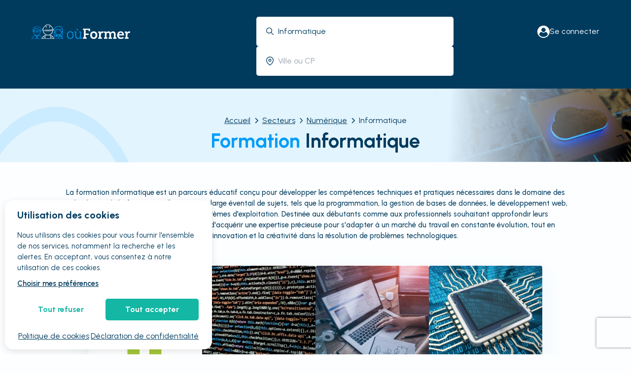

--- FILE ---
content_type: text/html; charset=utf-8
request_url: https://www.ouformer.com/secteurs/numerique/informatique
body_size: 51210
content:
<!DOCTYPE html><html lang="fr"><head><meta charSet="utf-8"/><meta name="viewport" content="width=device-width, initial-scale=1"/><link rel="preload" href="/_next/static/media/a22b1dc24103c00d-s.p.woff2" as="font" crossorigin="" type="font/woff2"/><link rel="stylesheet" href="/_next/static/css/754cfd5a5b1a2ef0.css" data-precedence="next"/><link rel="stylesheet" href="/_next/static/css/418ae6382230dffc.css" data-precedence="next"/><link rel="stylesheet" href="/_next/static/css/fcf239adb65e3f21.css" data-precedence="next"/><link rel="stylesheet" href="/_next/static/css/7a512c94bbed1c12.css" data-precedence="next"/><link rel="preload" as="script" fetchPriority="low" href="/_next/static/chunks/webpack-8aafaf4581d66da5.js"/><script src="/_next/static/chunks/bf6a786c-c6e2868a888c7b97.js" async=""></script><script src="/_next/static/chunks/75290-b88fedfdbb0a85e3.js" async=""></script><script src="/_next/static/chunks/main-app-4194bf652572dc85.js" async=""></script><script src="/_next/static/chunks/73220-ab72849c4a886259.js" async=""></script><script src="/_next/static/chunks/11424-0062e018b2627903.js" async=""></script><script src="/_next/static/chunks/92068-43fd5339c0935ad3.js" async=""></script><script src="/_next/static/chunks/82749-4bf2c328580c74a1.js" async=""></script><script src="/_next/static/chunks/69694-a3a0deb7485ebec7.js" async=""></script><script src="/_next/static/chunks/51645-d1b4fb9ce3281c30.js" async=""></script><script src="/_next/static/chunks/99902-9106261ec671b3b4.js" async=""></script><script src="/_next/static/chunks/34845-f03d4ee0ed1090d0.js" async=""></script><script src="/_next/static/chunks/65355-f569c1f7bdf60308.js" async=""></script><script src="/_next/static/chunks/1808-c930e50d5cc566c4.js" async=""></script><script src="/_next/static/chunks/35544-a5bc77c6d0132ee4.js" async=""></script><script src="/_next/static/chunks/44218-0aab0f5f94ed6e49.js" async=""></script><script src="/_next/static/chunks/33136-ef38cd156ede7ee7.js" async=""></script><script src="/_next/static/chunks/62333-1a7371aad493b3cd.js" async=""></script><script src="/_next/static/chunks/43844-bd5b7da0d19cfd63.js" async=""></script><script src="/_next/static/chunks/80285-9371843952c5b7d0.js" async=""></script><script src="/_next/static/chunks/93652-e5bfd52ead4073d8.js" async=""></script><script src="/_next/static/chunks/6349-cf5821bedfd87a50.js" async=""></script><script src="/_next/static/chunks/56339-68004f6fb8430ebf.js" async=""></script><script src="/_next/static/chunks/79288-3a420a3c8790b839.js" async=""></script><script src="/_next/static/chunks/86250-92a39836a6e54c0f.js" async=""></script><script src="/_next/static/chunks/app/(back)/layout-df8adc25f4884ca7.js" async=""></script><script src="/_next/static/chunks/68326-404b790c90e85e3a.js" async=""></script><script src="/_next/static/chunks/16691-4e629c1b434e0504.js" async=""></script><script src="/_next/static/chunks/21101-e05a4505e979497c.js" async=""></script><script src="/_next/static/chunks/app/(front)/layout-334d57d800e6b2ce.js" async=""></script><script src="/_next/static/chunks/870fdd6f-477096c9a6fe505e.js" async=""></script><script src="/_next/static/chunks/0e5ce63c-f0d7e8463a8075bf.js" async=""></script><script src="/_next/static/chunks/80504-ba24b115a9ad486c.js" async=""></script><script src="/_next/static/chunks/49811-ca9cf672b54c9696.js" async=""></script><script src="/_next/static/chunks/97961-fcdfe1670dceb154.js" async=""></script><script src="/_next/static/chunks/9974-32b589cb7c499fa3.js" async=""></script><script src="/_next/static/chunks/69092-f8eb5252ca6fd041.js" async=""></script><script src="/_next/static/chunks/14806-75ddc1c2dc84b9f0.js" async=""></script><script src="/_next/static/chunks/7471-c63f9d34037c2642.js" async=""></script><script src="/_next/static/chunks/84794-3dd11b28f3b90aaf.js" async=""></script><script src="/_next/static/chunks/9862-7c8364391d7b7774.js" async=""></script><script src="/_next/static/chunks/24763-cf592d65d56df511.js" async=""></script><script src="/_next/static/chunks/72429-0cc5a9ea54ffdcae.js" async=""></script><script src="/_next/static/chunks/87429-1772c77896b5b321.js" async=""></script><script src="/_next/static/chunks/19682-36fa1d89ed9db981.js" async=""></script><script src="/_next/static/chunks/app/(front)/secteurs/layout-0f64c485f682f355.js" async=""></script><script src="/_next/static/chunks/app/(front)/not-found-9eb2114d19fe7173.js" async=""></script><script src="/_next/static/chunks/5715-0c12d589d3cafa46.js" async=""></script><script src="/_next/static/chunks/73404-8054ba7e664c5916.js" async=""></script><script src="/_next/static/chunks/62315-8c06a8f04a5dbb6c.js" async=""></script><script src="/_next/static/chunks/68912-5b35587fefdedbd0.js" async=""></script><script src="/_next/static/chunks/72512-8bc00f1728f9b662.js" async=""></script><script src="/_next/static/chunks/3236-1ee057acb632fcf8.js" async=""></script><script src="/_next/static/chunks/26650-66efa6f5973d32c3.js" async=""></script><script src="/_next/static/chunks/59268-ccb48ef8faa438f5.js" async=""></script><script src="/_next/static/chunks/90874-b0f487b4af979bb9.js" async=""></script><script src="/_next/static/chunks/18966-68ccd5d938f4ea37.js" async=""></script><script src="/_next/static/chunks/14363-386b6ef1739459fb.js" async=""></script><script src="/_next/static/chunks/app/(front)/secteurs/%5B...seo%5D/page-b4e299dfa3a1428c.js" async=""></script><link rel="preload" href="https://www.googletagmanager.com/gtm.js?id=GTM-5243JRV" as="script"/><title>Formation Informatique - partout en France | oùFormer</title><meta name="description" content="Formations Informatique en alternance et à distance, diplômé bac+5, Master métiers de l&#x27;informatique, compétences en réseaux et systèmes, Paris."/><link rel="canonical" href="https://www.ouformer.com/secteurs/numerique/informatique"/><link rel="icon" href="/favicon.ico" type="image/x-icon" sizes="392x392"/><meta name="next-size-adjust"/><script src="/_next/static/chunks/polyfills-c67a75d1b6f99dc8.js" noModule=""></script></head><body class="__className_472caf" style="background-color:#fcfeff"><style>#nprogress{pointer-events:none}#nprogress .bar{background:#29d;position:fixed;z-index:1031;top:0;left:0;width:100%;height:3px}#nprogress .peg{display:block;position:absolute;right:0;width:100px;height:100%;box-shadow:0 0 10px #29d,0 0 5px #29d;opacity:1;-webkit-transform:rotate(3deg) translate(0px,-4px);-ms-transform:rotate(3deg) translate(0px,-4px);transform:rotate(3deg) translate(0px,-4px)}#nprogress .spinner{display:block;position:fixed;z-index:1031;top:15px;right:15px}#nprogress .spinner-icon{width:18px;height:18px;box-sizing:border-box;border:2px solid transparent;border-top-color:#29d;border-left-color:#29d;border-radius:50%;-webkit-animation:nprogress-spinner 400ms linear infinite;animation:nprogress-spinner 400ms linear infinite}.nprogress-custom-parent{overflow:hidden;position:relative}.nprogress-custom-parent #nprogress .bar,.nprogress-custom-parent #nprogress .spinner{position:absolute}@-webkit-keyframes nprogress-spinner{0%{-webkit-transform:rotate(0deg)}100%{-webkit-transform:rotate(360deg)}}@keyframes nprogress-spinner{0%{transform:rotate(0deg)}100%{transform:rotate(360deg)}}</style><div class="Toastify"></div><div class="mt-[230px] lg:mt-[180px] xl:mt-[260px]"><div class="main_main-header__OGHG2"><form><div class="main_header__kZhc3"><div class="main_map__4PTQG main_responsive-d-none__K7Ge3"></div><div class="main_div__JFdHH"><a href="/"><img alt="Logo" loading="lazy" width="300" height="40" decoding="async" data-nimg="1" class="undefined main_main-logo__WPIMz cursor-pointer" style="color:transparent" src="/_next/static/images/logo-de22b8c57975915a9e0b95b63f1a765a.svg"/><img alt="Logo" loading="lazy" width="300" height="40" decoding="async" data-nimg="1" class="main_logoVertical__8BoaP main_main-logo__WPIMz cursor-pointer" style="color:transparent" src="/_next/static/images/logoVertical-00bbc0be14b7ce6a609a0192a58cb9ea.svg"/></a><div><div class="main_responsive-d-none__K7Ge3 main_organisme__cljTp"><a class="main_btn__FbxmB" href="/accueil-of"> Vous êtes un organisme de formation ?</a><div></div></div><div class="flex gap-x-2 items-center"><a class="text-white flex gap-x-2 items-center " href="/connexion"><img alt="Logo" loading="lazy" width="25" height="25" decoding="async" data-nimg="1" style="color:transparent" src="/image/account.svg"/><span class="hidden lg:block"> Se connecter</span> </a></div></div></div><div class="main_divSearchBar__n9dbx"><p class="main_titleHead__FtbnT main_responsive-d-none__K7Ge3"><span> Réservez les formations</span> disponibles <b>partout en France !</b></p><div class="main_searchBar__DqBjB false false "><div class="main_text__bHEou"><img alt="location-dot" width="15" height="10" decoding="async" data-nimg="1" class="absolute" style="color:transparent" src="[data-uri]"/><style data-emotion="css 1i2j99z">.css-1i2j99z{display:inline-block;}.css-1i2j99z.Mui-focused .MuiAutocomplete-clearIndicator{visibility:visible;}@media (pointer: fine){.css-1i2j99z:hover .MuiAutocomplete-clearIndicator{visibility:visible;}}.css-1i2j99z .MuiAutocomplete-tag{margin:3px;max-width:calc(100% - 6px);}.css-1i2j99z .MuiAutocomplete-inputRoot{-webkit-box-flex-wrap:wrap;-webkit-flex-wrap:wrap;-ms-flex-wrap:wrap;flex-wrap:wrap;}.MuiAutocomplete-hasPopupIcon.css-1i2j99z .MuiAutocomplete-inputRoot,.MuiAutocomplete-hasClearIcon.css-1i2j99z .MuiAutocomplete-inputRoot{padding-right:30px;}.MuiAutocomplete-hasPopupIcon.MuiAutocomplete-hasClearIcon.css-1i2j99z .MuiAutocomplete-inputRoot{padding-right:56px;}.css-1i2j99z .MuiAutocomplete-inputRoot .MuiAutocomplete-input{width:0;min-width:30px;}.css-1i2j99z .MuiInput-root{padding-bottom:1px;}.css-1i2j99z .MuiInput-root .MuiInput-input{padding:4px 4px 4px 0px;}.css-1i2j99z .MuiInput-root.MuiInputBase-sizeSmall .MuiInput-input{padding:2px 4px 3px 0;}.css-1i2j99z .MuiOutlinedInput-root{padding:9px;}.MuiAutocomplete-hasPopupIcon.css-1i2j99z .MuiOutlinedInput-root,.MuiAutocomplete-hasClearIcon.css-1i2j99z .MuiOutlinedInput-root{padding-right:39px;}.MuiAutocomplete-hasPopupIcon.MuiAutocomplete-hasClearIcon.css-1i2j99z .MuiOutlinedInput-root{padding-right:65px;}.css-1i2j99z .MuiOutlinedInput-root .MuiAutocomplete-input{padding:7.5px 4px 7.5px 5px;}.css-1i2j99z .MuiOutlinedInput-root .MuiAutocomplete-endAdornment{right:9px;}.css-1i2j99z .MuiOutlinedInput-root.MuiInputBase-sizeSmall{padding-top:6px;padding-bottom:6px;padding-left:6px;}.css-1i2j99z .MuiOutlinedInput-root.MuiInputBase-sizeSmall .MuiAutocomplete-input{padding:2.5px 4px 2.5px 8px;}.css-1i2j99z .MuiFilledInput-root{padding-top:19px;padding-left:8px;}.MuiAutocomplete-hasPopupIcon.css-1i2j99z .MuiFilledInput-root,.MuiAutocomplete-hasClearIcon.css-1i2j99z .MuiFilledInput-root{padding-right:39px;}.MuiAutocomplete-hasPopupIcon.MuiAutocomplete-hasClearIcon.css-1i2j99z .MuiFilledInput-root{padding-right:65px;}.css-1i2j99z .MuiFilledInput-root .MuiFilledInput-input{padding:7px 4px;}.css-1i2j99z .MuiFilledInput-root .MuiAutocomplete-endAdornment{right:9px;}.css-1i2j99z .MuiFilledInput-root.MuiInputBase-sizeSmall{padding-bottom:1px;}.css-1i2j99z .MuiFilledInput-root.MuiInputBase-sizeSmall .MuiFilledInput-input{padding:2.5px 4px;}.css-1i2j99z .MuiInputBase-hiddenLabel{padding-top:8px;}.css-1i2j99z .MuiFilledInput-root.MuiInputBase-hiddenLabel{padding-top:0;padding-bottom:0;}.css-1i2j99z .MuiFilledInput-root.MuiInputBase-hiddenLabel .MuiAutocomplete-input{padding-top:16px;padding-bottom:17px;}.css-1i2j99z .MuiFilledInput-root.MuiInputBase-hiddenLabel.MuiInputBase-sizeSmall .MuiAutocomplete-input{padding-top:8px;padding-bottom:9px;}.css-1i2j99z .MuiAutocomplete-input{-webkit-box-flex:1;-webkit-flex-grow:1;-ms-flex-positive:1;flex-grow:1;text-overflow:ellipsis;opacity:1;}</style><div class="MuiAutocomplete-root MuiAutocomplete-hasClearIcon w-full mr-[-15px] css-1i2j99z"><div class="pl-11"><input class="MuiAutocomplete-input MuiAutocomplete-inputFocused" type="text" id="suggestion" aria-autocomplete="list" aria-expanded="false" autoComplete="off" autoCapitalize="none" spellCheck="false" role="combobox" placeholder="Nom de la formation" value=""/></div></div></div><div class="main_place__HfzCG"><img alt="location-dot" width="15" height="10" decoding="async" data-nimg="1" class="absolute" style="color:transparent" src="[data-uri]"/><style data-emotion="css fsd11c">.css-fsd11c.Mui-focused .MuiAutocomplete-clearIndicator{visibility:visible;}@media (pointer: fine){.css-fsd11c:hover .MuiAutocomplete-clearIndicator{visibility:visible;}}.css-fsd11c .MuiAutocomplete-tag{margin:2px;max-width:calc(100% - 4px);}.css-fsd11c .MuiAutocomplete-inputRoot{-webkit-box-flex-wrap:wrap;-webkit-flex-wrap:wrap;-ms-flex-wrap:wrap;flex-wrap:wrap;}.MuiAutocomplete-hasPopupIcon.css-fsd11c .MuiAutocomplete-inputRoot,.MuiAutocomplete-hasClearIcon.css-fsd11c .MuiAutocomplete-inputRoot{padding-right:30px;}.MuiAutocomplete-hasPopupIcon.MuiAutocomplete-hasClearIcon.css-fsd11c .MuiAutocomplete-inputRoot{padding-right:56px;}.css-fsd11c .MuiAutocomplete-inputRoot .MuiAutocomplete-input{width:0;min-width:30px;}.css-fsd11c .MuiInput-root{padding-bottom:1px;}.css-fsd11c .MuiInput-root .MuiInput-input{padding:4px 4px 4px 0px;}.css-fsd11c .MuiInput-root.MuiInputBase-sizeSmall .MuiInput-input{padding:2px 4px 3px 0;}.css-fsd11c .MuiOutlinedInput-root{padding:9px;}.MuiAutocomplete-hasPopupIcon.css-fsd11c .MuiOutlinedInput-root,.MuiAutocomplete-hasClearIcon.css-fsd11c .MuiOutlinedInput-root{padding-right:39px;}.MuiAutocomplete-hasPopupIcon.MuiAutocomplete-hasClearIcon.css-fsd11c .MuiOutlinedInput-root{padding-right:65px;}.css-fsd11c .MuiOutlinedInput-root .MuiAutocomplete-input{padding:7.5px 4px 7.5px 5px;}.css-fsd11c .MuiOutlinedInput-root .MuiAutocomplete-endAdornment{right:9px;}.css-fsd11c .MuiOutlinedInput-root.MuiInputBase-sizeSmall{padding-top:6px;padding-bottom:6px;padding-left:6px;}.css-fsd11c .MuiOutlinedInput-root.MuiInputBase-sizeSmall .MuiAutocomplete-input{padding:2.5px 4px 2.5px 8px;}.css-fsd11c .MuiFilledInput-root{padding-top:19px;padding-left:8px;}.MuiAutocomplete-hasPopupIcon.css-fsd11c .MuiFilledInput-root,.MuiAutocomplete-hasClearIcon.css-fsd11c .MuiFilledInput-root{padding-right:39px;}.MuiAutocomplete-hasPopupIcon.MuiAutocomplete-hasClearIcon.css-fsd11c .MuiFilledInput-root{padding-right:65px;}.css-fsd11c .MuiFilledInput-root .MuiFilledInput-input{padding:7px 4px;}.css-fsd11c .MuiFilledInput-root .MuiAutocomplete-endAdornment{right:9px;}.css-fsd11c .MuiFilledInput-root.MuiInputBase-sizeSmall{padding-bottom:1px;}.css-fsd11c .MuiFilledInput-root.MuiInputBase-sizeSmall .MuiFilledInput-input{padding:2.5px 4px;}.css-fsd11c .MuiInputBase-hiddenLabel{padding-top:8px;}.css-fsd11c .MuiFilledInput-root.MuiInputBase-hiddenLabel{padding-top:0;padding-bottom:0;}.css-fsd11c .MuiFilledInput-root.MuiInputBase-hiddenLabel .MuiAutocomplete-input{padding-top:16px;padding-bottom:17px;}.css-fsd11c .MuiFilledInput-root.MuiInputBase-hiddenLabel.MuiInputBase-sizeSmall .MuiAutocomplete-input{padding-top:8px;padding-bottom:9px;}.css-fsd11c .MuiAutocomplete-input{-webkit-box-flex:1;-webkit-flex-grow:1;-ms-flex-positive:1;flex-grow:1;text-overflow:ellipsis;opacity:1;}.css-fsd11c .MuiInputBase-root{display:-webkit-box;display:-webkit-flex;display:-ms-flexbox;display:flex;-webkit-box-pack:start;-ms-flex-pack:start;-webkit-justify-content:start;justify-content:start;-webkit-align-items:stretch;-webkit-box-align:stretch;-ms-flex-align:stretch;align-items:stretch;gap:10px;}.css-fsd11c .MuiInputBase-root .MuiInputBase-input{width:100%;}</style><div class="MuiAutocomplete-root MuiAutocomplete-hasPopupIcon css-fsd11c"><div class="pl-11"><input class="MuiAutocomplete-input MuiAutocomplete-inputFocused" type="text" id=":Rpbbb39lla:" aria-autocomplete="list" aria-expanded="false" autoComplete="off" autoCapitalize="none" spellCheck="false" role="combobox" placeholder="Ville ou CP" value=""/></div></div></div><div class="main_date__cLvTB main_responsive-d-none__K7Ge3"><img alt="location-dot" loading="lazy" width="15" height="10" decoding="async" data-nimg="1" style="color:transparent" src="/_next/static/images/calendar-fcde6f13c75862dde8f7a9d055b4121a.svg"/><div class="text-gray-400 cursor-pointer" id=":R5rbb39lla:">À partir de </div><style data-emotion="css 1ozefeb">.css-1ozefeb{z-index:1300;}</style><style data-emotion="css 1mtsuo7">.css-1mtsuo7{z-index:1300;}</style></div><div class="main_participant__xki4S main_responsive-d-none__K7Ge3"><img alt="location-dot" width="15" height="10" decoding="async" data-nimg="1" style="color:transparent" src="[data-uri]"/><input type="text" placeholder="Participant(s)" autoComplete="off" inputMode="numeric" value=""/></div><button class="main_button___IS9Y  main_responsive-d-none__K7Ge3  font-bold flex items-center justify-center">Rechercher</button></div></div></div><div class="main_hiddenMobile__EpKdB"></div></form></div></div><main class="flex min-h-screen flex-col"><div class="flex w-full content-center flex-col"><span class="idWix">da168ba5-8951-4940-a28b-ada87232c65d</span><style data-emotion="css 19h3bkl">.css-19h3bkl{width:100%;height:150px;position:relative;display:-webkit-box;display:-webkit-flex;display:-ms-flexbox;display:flex;-webkit-flex-direction:column;-ms-flex-direction:column;flex-direction:column;-webkit-align-items:center;-webkit-box-align:center;-ms-flex-align:center;align-items:center;-webkit-box-pack:end;-ms-flex-pack:end;-webkit-justify-content:flex-end;justify-content:flex-end;}.css-19h3bkl .sector-img{position:absolute;width:31%;right:0;top:0;height:99%;pointer-events:none;}.css-19h3bkl .sector-img img{object-fit:cover;}.css-19h3bkl .bg-head-respon{display:none;}.css-19h3bkl .bg-head{position:absolute;width:100%;height:101%;pointer-events:none;z-index:1;object-fit:fill;object-position:right;}.css-19h3bkl h1{font-size:40px;font-weight:bold;color:#009df7;color:#009df7;margin-bottom:20px;text-align:center;z-index:1;line-height:normal;}.css-19h3bkl h1 span{color:#003b5e;}.css-19h3bkl .AhrieAnne{display:-webkit-box;display:-webkit-flex;display:-ms-flexbox;display:flex;-webkit-align-items:center;-webkit-box-align:center;-ms-flex-align:center;align-items:center;color:#003b5e;-webkit-text-decoration:underline;text-decoration:underline;}@media (max-width: 720px){.css-19h3bkl h1{font-size:28px;}.css-19h3bkl .sector-img{display:none;}.css-19h3bkl .bg-head{display:none;}.css-19h3bkl .bg-head-respon{display:block;position:absolute;width:100%;height:100%;pointer-events:none;z-index:1;object-fit:cover;}}@media (max-width: 720px){.css-19h3bkl{height:-webkit-fit-content;height:-moz-fit-content;height:fit-content;min-height:150px;}}</style><div class="css-19h3bkl"><img alt="image OF" loading="lazy" decoding="async" data-nimg="fill" class="bg-head" style="position:absolute;height:100%;width:100%;left:0;top:0;right:0;bottom:0;color:transparent" sizes="100vw" srcSet="/_next/image?url=%2F_next%2Fstatic%2Fimages%2FbgHead-a0920d9309767c4d8f07bbad91773bf0.png&amp;w=640&amp;q=75 640w, /_next/image?url=%2F_next%2Fstatic%2Fimages%2FbgHead-a0920d9309767c4d8f07bbad91773bf0.png&amp;w=750&amp;q=75 750w, /_next/image?url=%2F_next%2Fstatic%2Fimages%2FbgHead-a0920d9309767c4d8f07bbad91773bf0.png&amp;w=828&amp;q=75 828w, /_next/image?url=%2F_next%2Fstatic%2Fimages%2FbgHead-a0920d9309767c4d8f07bbad91773bf0.png&amp;w=1080&amp;q=75 1080w, /_next/image?url=%2F_next%2Fstatic%2Fimages%2FbgHead-a0920d9309767c4d8f07bbad91773bf0.png&amp;w=1200&amp;q=75 1200w, /_next/image?url=%2F_next%2Fstatic%2Fimages%2FbgHead-a0920d9309767c4d8f07bbad91773bf0.png&amp;w=1920&amp;q=75 1920w, /_next/image?url=%2F_next%2Fstatic%2Fimages%2FbgHead-a0920d9309767c4d8f07bbad91773bf0.png&amp;w=2048&amp;q=75 2048w, /_next/image?url=%2F_next%2Fstatic%2Fimages%2FbgHead-a0920d9309767c4d8f07bbad91773bf0.png&amp;w=3840&amp;q=75 3840w" src="/_next/image?url=%2F_next%2Fstatic%2Fimages%2FbgHead-a0920d9309767c4d8f07bbad91773bf0.png&amp;w=3840&amp;q=75"/><img alt="image OF" decoding="async" data-nimg="fill" class="bg-head-respon" style="position:absolute;height:100%;width:100%;left:0;top:0;right:0;bottom:0;color:transparent" src="[data-uri]"/><div class="sector-img"><img alt="Informatique" loading="lazy" decoding="async" data-nimg="fill" style="position:absolute;height:100%;width:100%;left:0;top:0;right:0;bottom:0;color:transparent" sizes="100vw" srcSet="/_next/image?url=https%3A%2F%2Fapi.ouformer.com%2F%2Fmedia%2FDomaine%2FBackground%2Ffo%2Fformation___informatique.jpg&amp;w=640&amp;q=75 640w, /_next/image?url=https%3A%2F%2Fapi.ouformer.com%2F%2Fmedia%2FDomaine%2FBackground%2Ffo%2Fformation___informatique.jpg&amp;w=750&amp;q=75 750w, /_next/image?url=https%3A%2F%2Fapi.ouformer.com%2F%2Fmedia%2FDomaine%2FBackground%2Ffo%2Fformation___informatique.jpg&amp;w=828&amp;q=75 828w, /_next/image?url=https%3A%2F%2Fapi.ouformer.com%2F%2Fmedia%2FDomaine%2FBackground%2Ffo%2Fformation___informatique.jpg&amp;w=1080&amp;q=75 1080w, /_next/image?url=https%3A%2F%2Fapi.ouformer.com%2F%2Fmedia%2FDomaine%2FBackground%2Ffo%2Fformation___informatique.jpg&amp;w=1200&amp;q=75 1200w, /_next/image?url=https%3A%2F%2Fapi.ouformer.com%2F%2Fmedia%2FDomaine%2FBackground%2Ffo%2Fformation___informatique.jpg&amp;w=1920&amp;q=75 1920w, /_next/image?url=https%3A%2F%2Fapi.ouformer.com%2F%2Fmedia%2FDomaine%2FBackground%2Ffo%2Fformation___informatique.jpg&amp;w=2048&amp;q=75 2048w, /_next/image?url=https%3A%2F%2Fapi.ouformer.com%2F%2Fmedia%2FDomaine%2FBackground%2Ffo%2Fformation___informatique.jpg&amp;w=3840&amp;q=75 3840w" src="/_next/image?url=https%3A%2F%2Fapi.ouformer.com%2F%2Fmedia%2FDomaine%2FBackground%2Ffo%2Fformation___informatique.jpg&amp;w=3840&amp;q=75"/></div><script type="application/ld+json">{"@context":"https://schema.org","@type":"BreadcrumbList","itemListElement":[{"@type":"ListItem","position":1,"name":"Accueil","item":"https://www.ouformer.com/"},{"@type":"ListItem","position":2,"name":"Secteurs","item":"https://www.ouformer.com/secteurs"},{"@type":"ListItem","position":3,"name":"Numérique","item":"https://www.ouformer.com/secteurs/numerique"},{"@type":"ListItem","position":4,"name":"Informatique"}]}</script><style data-emotion="css idmeew">.css-idmeew{text-align:center;z-index:1;margin-bottom:5px;display:-webkit-box;display:-webkit-flex;display:-ms-flexbox;display:flex;-webkit-box-pack:center;-ms-flex-pack:center;-webkit-justify-content:center;justify-content:center;color:#003b5e;}.css-idmeew .chevron{display:none;}@media (max-width: 720px){.css-idmeew .chevron-hidden{display:none;}.css-idmeew li{display:none;}.css-idmeew li:nth-last-child(2){display:block;}.css-idmeew li:nth-last-child(2) .chevron{display:inline;-webkit-transform:rotate(180deg);-moz-transform:rotate(180deg);-ms-transform:rotate(180deg);transform:rotate(180deg);}}</style><ol class="css-idmeew"><li class="flex items-center"><svg aria-hidden="true" focusable="false" data-prefix="fas" data-icon="chevron-right" class="svg-inline--fa fa-chevron-right fa-xs mx-2 text-xs chevron" role="img" xmlns="http://www.w3.org/2000/svg" viewBox="0 0 320 512"><path fill="currentColor" d="M310.6 233.4c12.5 12.5 12.5 32.8 0 45.3l-192 192c-12.5 12.5-32.8 12.5-45.3 0s-12.5-32.8 0-45.3L242.7 256 73.4 86.6c-12.5-12.5-12.5-32.8 0-45.3s32.8-12.5 45.3 0l192 192z"></path></svg><div class=""><a title="Accueil" class="max-w-[300px] truncate underline" href="https://www.ouformer.com/">Accueil</a></div><svg aria-hidden="true" focusable="false" data-prefix="fas" data-icon="chevron-right" class="svg-inline--fa fa-chevron-right fa-xs mx-2 text-xs chevron-hidden" role="img" xmlns="http://www.w3.org/2000/svg" viewBox="0 0 320 512"><path fill="currentColor" d="M310.6 233.4c12.5 12.5 12.5 32.8 0 45.3l-192 192c-12.5 12.5-32.8 12.5-45.3 0s-12.5-32.8 0-45.3L242.7 256 73.4 86.6c-12.5-12.5-12.5-32.8 0-45.3s32.8-12.5 45.3 0l192 192z"></path></svg></li><li class="flex items-center"><svg aria-hidden="true" focusable="false" data-prefix="fas" data-icon="chevron-right" class="svg-inline--fa fa-chevron-right fa-xs mx-2 text-xs chevron" role="img" xmlns="http://www.w3.org/2000/svg" viewBox="0 0 320 512"><path fill="currentColor" d="M310.6 233.4c12.5 12.5 12.5 32.8 0 45.3l-192 192c-12.5 12.5-32.8 12.5-45.3 0s-12.5-32.8 0-45.3L242.7 256 73.4 86.6c-12.5-12.5-12.5-32.8 0-45.3s32.8-12.5 45.3 0l192 192z"></path></svg><div class=""><a title="Secteurs" class="max-w-[300px] truncate underline" href="https://www.ouformer.com/secteurs">Secteurs</a></div><svg aria-hidden="true" focusable="false" data-prefix="fas" data-icon="chevron-right" class="svg-inline--fa fa-chevron-right fa-xs mx-2 text-xs chevron-hidden" role="img" xmlns="http://www.w3.org/2000/svg" viewBox="0 0 320 512"><path fill="currentColor" d="M310.6 233.4c12.5 12.5 12.5 32.8 0 45.3l-192 192c-12.5 12.5-32.8 12.5-45.3 0s-12.5-32.8 0-45.3L242.7 256 73.4 86.6c-12.5-12.5-12.5-32.8 0-45.3s32.8-12.5 45.3 0l192 192z"></path></svg></li><li class="flex items-center"><svg aria-hidden="true" focusable="false" data-prefix="fas" data-icon="chevron-right" class="svg-inline--fa fa-chevron-right fa-xs mx-2 text-xs chevron" role="img" xmlns="http://www.w3.org/2000/svg" viewBox="0 0 320 512"><path fill="currentColor" d="M310.6 233.4c12.5 12.5 12.5 32.8 0 45.3l-192 192c-12.5 12.5-32.8 12.5-45.3 0s-12.5-32.8 0-45.3L242.7 256 73.4 86.6c-12.5-12.5-12.5-32.8 0-45.3s32.8-12.5 45.3 0l192 192z"></path></svg><div class=""><a title="Numérique" class="max-w-[300px] truncate underline" href="https://www.ouformer.com/secteurs/numerique">Numérique</a></div><svg aria-hidden="true" focusable="false" data-prefix="fas" data-icon="chevron-right" class="svg-inline--fa fa-chevron-right fa-xs mx-2 text-xs chevron-hidden" role="img" xmlns="http://www.w3.org/2000/svg" viewBox="0 0 320 512"><path fill="currentColor" d="M310.6 233.4c12.5 12.5 12.5 32.8 0 45.3l-192 192c-12.5 12.5-32.8 12.5-45.3 0s-12.5-32.8 0-45.3L242.7 256 73.4 86.6c-12.5-12.5-12.5-32.8 0-45.3s32.8-12.5 45.3 0l192 192z"></path></svg></li><li class="flex items-center"><svg aria-hidden="true" focusable="false" data-prefix="fas" data-icon="chevron-right" class="svg-inline--fa fa-chevron-right fa-xs mx-2 text-xs chevron" role="img" xmlns="http://www.w3.org/2000/svg" viewBox="0 0 320 512"><path fill="currentColor" d="M310.6 233.4c12.5 12.5 12.5 32.8 0 45.3l-192 192c-12.5 12.5-32.8 12.5-45.3 0s-12.5-32.8 0-45.3L242.7 256 73.4 86.6c-12.5-12.5-12.5-32.8 0-45.3s32.8-12.5 45.3 0l192 192z"></path></svg><div class=""><span title="Informatique">Informatique</span></div></li></ol><h1>Formation<!-- --> <span>Informatique</span></h1></div><style data-emotion="css kbi8j6">.css-kbi8j6{-webkit-align-items:center;-webkit-box-align:center;-ms-flex-align:center;align-items:center;}.css-kbi8j6 .more{display:none;}@media (max-width: 700px){.css-kbi8j6 .more-text{display:none;}.css-kbi8j6 .more{font-size:13px;font-weight:500;-webkit-text-decoration:underline;text-decoration:underline;color:#003b5e;margin-top:10px;display:block;cursor:pointer;}}.css-kbi8j6 .chevron{-webkit-transform:rotate(90deg);-moz-transform:rotate(90deg);-ms-transform:rotate(90deg);transform:rotate(90deg);}.css-kbi8j6 .rotate{-webkit-transform:rotate(-90deg);-moz-transform:rotate(-90deg);-ms-transform:rotate(-90deg);transform:rotate(-90deg);margin-left:10px;}</style><div class="flex flex-col css-kbi8j6"><div class="text-center text-[15px] font-medium text-app-3 my-[50px] no-preflight px-[10%]"><p>La formation informatique est un parcours éducatif conçu pour développer les compétences techniques et pratiques nécessaires dans le domaine des technologies de l&#x27;information. Elle couvre un large éventail de sujets, tels que la programmation, la gestion de bases de données, le développement web, la cybersécurité, et l&#x27;utilisation des systèmes d&#x27;exploitation. Destinée aux débutants comme aux professionnels souhaitant approfondir leurs connaissances, cette formation permet d&#x27;acquérir une expertise précieuse pour s&#x27;adapter à un marché du travail en constante évolution, tout en favorisant l&#x27;innovation et la créativité dans la résolution de problèmes technologiques.</p><p class="more">Lire la suite<svg aria-hidden="true" focusable="false" data-prefix="fas" data-icon="chevron-right" class="svg-inline--fa fa-chevron-right mx-2 text-xs chevron " role="img" xmlns="http://www.w3.org/2000/svg" viewBox="0 0 320 512"><path fill="currentColor" d="M310.6 233.4c12.5 12.5 12.5 32.8 0 45.3l-192 192c-12.5 12.5-32.8 12.5-45.3 0s-12.5-32.8 0-45.3L242.7 256 73.4 86.6c-12.5-12.5-12.5-32.8 0-45.3s32.8-12.5 45.3 0l192 192z"></path></svg></p></div></div><div class="flex flex-col px-[10%]"><div class="flex flex-wrap w-full gap-[25px] mb-[35px] justify-center"><style data-emotion="css 12hjhj8">.css-12hjhj8{width:auto;}.css-12hjhj8 .a{width:auto;}@media (max-width: 768px){.css-12hjhj8{width:100%;}.css-12hjhj8 .a{width:100%;display:-webkit-box;display:-webkit-flex;display:-ms-flexbox;display:flex;-webkit-box-pack:center;-ms-flex-pack:center;-webkit-justify-content:center;justify-content:center;}}</style><div class="css-12hjhj8"><a class="a" href="/secteurs/numerique/informatique/android"><style data-emotion="css 12rhyq2">.css-12rhyq2{width:230px;height:255px;display:-webkit-box;display:-webkit-flex;display:-ms-flexbox;display:flex;-webkit-flex-direction:column;-ms-flex-direction:column;flex-direction:column;background-color:#fff;box-shadow:0 18px 40px 0 rgba(78, 151, 195, 0.1);border-radius:0 4px;}.css-12rhyq2 img{width:100%;border-radius:4px 4px 0 0;height:195px;}.css-12rhyq2 .img{position:relative;height:100%;width:100%;background-color:#bebebe;border-radius:0.25rem 0.25rem 0 0;}.css-12rhyq2 .link{width:100%;height:60px;display:-webkit-box;display:-webkit-flex;display:-ms-flexbox;display:flex;-webkit-align-items:center;-webkit-box-align:center;-ms-flex-align:center;align-items:center;-webkit-box-pack:center;-ms-flex-pack:center;-webkit-justify-content:center;justify-content:center;text-align:center;color:#003b5e;font-size:14px;font-weight:500;}.css-12rhyq2 .link span{width:90%;}.css-12rhyq2 .link svg{width:5%;}@media (max-width: 768px){.css-12rhyq2{width:330px;height:60px;-webkit-flex-direction:row;-ms-flex-direction:row;flex-direction:row;gap:10px;}.css-12rhyq2 img{width:60px;height:100%;}.css-12rhyq2 .link{width:270px;gap:10px;}.css-12rhyq2 .img{position:relative;height:100%;width:auto;aspect-ratio:1/1;background-color:#bebebe;border-radius:0.25rem 0.25rem 0 0;}.css-12rhyq2 svg{margin-right:15px;}}@media (max-width: 400px){.css-12rhyq2{width:auto;max-width:95%;}.css-12rhyq2 .a{width:100%;}}</style><div class="css-12rhyq2"><div class="img"><img alt="Android" loading="lazy" decoding="async" data-nimg="fill" class="object-cover" style="position:absolute;height:100%;width:100%;left:0;top:0;right:0;bottom:0;color:transparent" sizes="100vw" srcSet="/_next/image?url=https%3A%2F%2Fapi.ouformer.com%2F%2Fmedia%2FCategorie%2FMiniature%2Ffo%2Fformation___android.jpg&amp;w=640&amp;q=75 640w, /_next/image?url=https%3A%2F%2Fapi.ouformer.com%2F%2Fmedia%2FCategorie%2FMiniature%2Ffo%2Fformation___android.jpg&amp;w=750&amp;q=75 750w, /_next/image?url=https%3A%2F%2Fapi.ouformer.com%2F%2Fmedia%2FCategorie%2FMiniature%2Ffo%2Fformation___android.jpg&amp;w=828&amp;q=75 828w, /_next/image?url=https%3A%2F%2Fapi.ouformer.com%2F%2Fmedia%2FCategorie%2FMiniature%2Ffo%2Fformation___android.jpg&amp;w=1080&amp;q=75 1080w, /_next/image?url=https%3A%2F%2Fapi.ouformer.com%2F%2Fmedia%2FCategorie%2FMiniature%2Ffo%2Fformation___android.jpg&amp;w=1200&amp;q=75 1200w, /_next/image?url=https%3A%2F%2Fapi.ouformer.com%2F%2Fmedia%2FCategorie%2FMiniature%2Ffo%2Fformation___android.jpg&amp;w=1920&amp;q=75 1920w, /_next/image?url=https%3A%2F%2Fapi.ouformer.com%2F%2Fmedia%2FCategorie%2FMiniature%2Ffo%2Fformation___android.jpg&amp;w=2048&amp;q=75 2048w, /_next/image?url=https%3A%2F%2Fapi.ouformer.com%2F%2Fmedia%2FCategorie%2FMiniature%2Ffo%2Fformation___android.jpg&amp;w=3840&amp;q=75 3840w" src="/_next/image?url=https%3A%2F%2Fapi.ouformer.com%2F%2Fmedia%2FCategorie%2FMiniature%2Ffo%2Fformation___android.jpg&amp;w=3840&amp;q=75"/></div><div class="link"><span>Android</span><svg xmlns="http://www.w3.org/2000/svg" height="1em" style="fill:#003b5e" viewBox="0 0 448 512"><path d="M438.6 278.6c12.5-12.5 12.5-32.8 0-45.3l-160-160c-12.5-12.5-32.8-12.5-45.3 0s-12.5 32.8 0 45.3L338.8 224 32 224c-17.7 0-32 14.3-32 32s14.3 32 32 32l306.7 0L233.4 393.4c-12.5 12.5-12.5 32.8 0 45.3s32.8 12.5 45.3 0l160-160z"></path></svg></div></div></a></div><style data-emotion="css 12hjhj8">.css-12hjhj8{width:auto;}.css-12hjhj8 .a{width:auto;}@media (max-width: 768px){.css-12hjhj8{width:100%;}.css-12hjhj8 .a{width:100%;display:-webkit-box;display:-webkit-flex;display:-ms-flexbox;display:flex;-webkit-box-pack:center;-ms-flex-pack:center;-webkit-justify-content:center;justify-content:center;}}</style><div class="css-12hjhj8"><a class="a" href="/secteurs/numerique/informatique/apache"><style data-emotion="css 12rhyq2">.css-12rhyq2{width:230px;height:255px;display:-webkit-box;display:-webkit-flex;display:-ms-flexbox;display:flex;-webkit-flex-direction:column;-ms-flex-direction:column;flex-direction:column;background-color:#fff;box-shadow:0 18px 40px 0 rgba(78, 151, 195, 0.1);border-radius:0 4px;}.css-12rhyq2 img{width:100%;border-radius:4px 4px 0 0;height:195px;}.css-12rhyq2 .img{position:relative;height:100%;width:100%;background-color:#bebebe;border-radius:0.25rem 0.25rem 0 0;}.css-12rhyq2 .link{width:100%;height:60px;display:-webkit-box;display:-webkit-flex;display:-ms-flexbox;display:flex;-webkit-align-items:center;-webkit-box-align:center;-ms-flex-align:center;align-items:center;-webkit-box-pack:center;-ms-flex-pack:center;-webkit-justify-content:center;justify-content:center;text-align:center;color:#003b5e;font-size:14px;font-weight:500;}.css-12rhyq2 .link span{width:90%;}.css-12rhyq2 .link svg{width:5%;}@media (max-width: 768px){.css-12rhyq2{width:330px;height:60px;-webkit-flex-direction:row;-ms-flex-direction:row;flex-direction:row;gap:10px;}.css-12rhyq2 img{width:60px;height:100%;}.css-12rhyq2 .link{width:270px;gap:10px;}.css-12rhyq2 .img{position:relative;height:100%;width:auto;aspect-ratio:1/1;background-color:#bebebe;border-radius:0.25rem 0.25rem 0 0;}.css-12rhyq2 svg{margin-right:15px;}}@media (max-width: 400px){.css-12rhyq2{width:auto;max-width:95%;}.css-12rhyq2 .a{width:100%;}}</style><div class="css-12rhyq2"><div class="img"><img alt="Apache" loading="lazy" decoding="async" data-nimg="fill" class="object-cover" style="position:absolute;height:100%;width:100%;left:0;top:0;right:0;bottom:0;color:transparent" sizes="100vw" srcSet="/_next/image?url=https%3A%2F%2Fapi.ouformer.com%2F%2Fmedia%2FCategorie%2FMiniature%2Ffo%2Fformations___apache.jpg&amp;w=640&amp;q=75 640w, /_next/image?url=https%3A%2F%2Fapi.ouformer.com%2F%2Fmedia%2FCategorie%2FMiniature%2Ffo%2Fformations___apache.jpg&amp;w=750&amp;q=75 750w, /_next/image?url=https%3A%2F%2Fapi.ouformer.com%2F%2Fmedia%2FCategorie%2FMiniature%2Ffo%2Fformations___apache.jpg&amp;w=828&amp;q=75 828w, /_next/image?url=https%3A%2F%2Fapi.ouformer.com%2F%2Fmedia%2FCategorie%2FMiniature%2Ffo%2Fformations___apache.jpg&amp;w=1080&amp;q=75 1080w, /_next/image?url=https%3A%2F%2Fapi.ouformer.com%2F%2Fmedia%2FCategorie%2FMiniature%2Ffo%2Fformations___apache.jpg&amp;w=1200&amp;q=75 1200w, /_next/image?url=https%3A%2F%2Fapi.ouformer.com%2F%2Fmedia%2FCategorie%2FMiniature%2Ffo%2Fformations___apache.jpg&amp;w=1920&amp;q=75 1920w, /_next/image?url=https%3A%2F%2Fapi.ouformer.com%2F%2Fmedia%2FCategorie%2FMiniature%2Ffo%2Fformations___apache.jpg&amp;w=2048&amp;q=75 2048w, /_next/image?url=https%3A%2F%2Fapi.ouformer.com%2F%2Fmedia%2FCategorie%2FMiniature%2Ffo%2Fformations___apache.jpg&amp;w=3840&amp;q=75 3840w" src="/_next/image?url=https%3A%2F%2Fapi.ouformer.com%2F%2Fmedia%2FCategorie%2FMiniature%2Ffo%2Fformations___apache.jpg&amp;w=3840&amp;q=75"/></div><div class="link"><span>Apache</span><svg xmlns="http://www.w3.org/2000/svg" height="1em" style="fill:#003b5e" viewBox="0 0 448 512"><path d="M438.6 278.6c12.5-12.5 12.5-32.8 0-45.3l-160-160c-12.5-12.5-32.8-12.5-45.3 0s-12.5 32.8 0 45.3L338.8 224 32 224c-17.7 0-32 14.3-32 32s14.3 32 32 32l306.7 0L233.4 393.4c-12.5 12.5-12.5 32.8 0 45.3s32.8 12.5 45.3 0l160-160z"></path></svg></div></div></a></div><style data-emotion="css 12hjhj8">.css-12hjhj8{width:auto;}.css-12hjhj8 .a{width:auto;}@media (max-width: 768px){.css-12hjhj8{width:100%;}.css-12hjhj8 .a{width:100%;display:-webkit-box;display:-webkit-flex;display:-ms-flexbox;display:flex;-webkit-box-pack:center;-ms-flex-pack:center;-webkit-justify-content:center;justify-content:center;}}</style><div class="css-12hjhj8"><a class="a" href="/secteurs/numerique/informatique/application-web"><style data-emotion="css 12rhyq2">.css-12rhyq2{width:230px;height:255px;display:-webkit-box;display:-webkit-flex;display:-ms-flexbox;display:flex;-webkit-flex-direction:column;-ms-flex-direction:column;flex-direction:column;background-color:#fff;box-shadow:0 18px 40px 0 rgba(78, 151, 195, 0.1);border-radius:0 4px;}.css-12rhyq2 img{width:100%;border-radius:4px 4px 0 0;height:195px;}.css-12rhyq2 .img{position:relative;height:100%;width:100%;background-color:#bebebe;border-radius:0.25rem 0.25rem 0 0;}.css-12rhyq2 .link{width:100%;height:60px;display:-webkit-box;display:-webkit-flex;display:-ms-flexbox;display:flex;-webkit-align-items:center;-webkit-box-align:center;-ms-flex-align:center;align-items:center;-webkit-box-pack:center;-ms-flex-pack:center;-webkit-justify-content:center;justify-content:center;text-align:center;color:#003b5e;font-size:14px;font-weight:500;}.css-12rhyq2 .link span{width:90%;}.css-12rhyq2 .link svg{width:5%;}@media (max-width: 768px){.css-12rhyq2{width:330px;height:60px;-webkit-flex-direction:row;-ms-flex-direction:row;flex-direction:row;gap:10px;}.css-12rhyq2 img{width:60px;height:100%;}.css-12rhyq2 .link{width:270px;gap:10px;}.css-12rhyq2 .img{position:relative;height:100%;width:auto;aspect-ratio:1/1;background-color:#bebebe;border-radius:0.25rem 0.25rem 0 0;}.css-12rhyq2 svg{margin-right:15px;}}@media (max-width: 400px){.css-12rhyq2{width:auto;max-width:95%;}.css-12rhyq2 .a{width:100%;}}</style><div class="css-12rhyq2"><div class="img"><img alt="Application Web" loading="lazy" decoding="async" data-nimg="fill" class="object-cover" style="position:absolute;height:100%;width:100%;left:0;top:0;right:0;bottom:0;color:transparent" sizes="100vw" srcSet="/_next/image?url=https%3A%2F%2Fapi.ouformer.com%2F%2Fmedia%2Fcategories%2F66%2F660c802defcac_formation%20application%20websmall.jpg&amp;w=640&amp;q=75 640w, /_next/image?url=https%3A%2F%2Fapi.ouformer.com%2F%2Fmedia%2Fcategories%2F66%2F660c802defcac_formation%20application%20websmall.jpg&amp;w=750&amp;q=75 750w, /_next/image?url=https%3A%2F%2Fapi.ouformer.com%2F%2Fmedia%2Fcategories%2F66%2F660c802defcac_formation%20application%20websmall.jpg&amp;w=828&amp;q=75 828w, /_next/image?url=https%3A%2F%2Fapi.ouformer.com%2F%2Fmedia%2Fcategories%2F66%2F660c802defcac_formation%20application%20websmall.jpg&amp;w=1080&amp;q=75 1080w, /_next/image?url=https%3A%2F%2Fapi.ouformer.com%2F%2Fmedia%2Fcategories%2F66%2F660c802defcac_formation%20application%20websmall.jpg&amp;w=1200&amp;q=75 1200w, /_next/image?url=https%3A%2F%2Fapi.ouformer.com%2F%2Fmedia%2Fcategories%2F66%2F660c802defcac_formation%20application%20websmall.jpg&amp;w=1920&amp;q=75 1920w, /_next/image?url=https%3A%2F%2Fapi.ouformer.com%2F%2Fmedia%2Fcategories%2F66%2F660c802defcac_formation%20application%20websmall.jpg&amp;w=2048&amp;q=75 2048w, /_next/image?url=https%3A%2F%2Fapi.ouformer.com%2F%2Fmedia%2Fcategories%2F66%2F660c802defcac_formation%20application%20websmall.jpg&amp;w=3840&amp;q=75 3840w" src="/_next/image?url=https%3A%2F%2Fapi.ouformer.com%2F%2Fmedia%2Fcategories%2F66%2F660c802defcac_formation%20application%20websmall.jpg&amp;w=3840&amp;q=75"/></div><div class="link"><span>Application Web</span><svg xmlns="http://www.w3.org/2000/svg" height="1em" style="fill:#003b5e" viewBox="0 0 448 512"><path d="M438.6 278.6c12.5-12.5 12.5-32.8 0-45.3l-160-160c-12.5-12.5-32.8-12.5-45.3 0s-12.5 32.8 0 45.3L338.8 224 32 224c-17.7 0-32 14.3-32 32s14.3 32 32 32l306.7 0L233.4 393.4c-12.5 12.5-12.5 32.8 0 45.3s32.8 12.5 45.3 0l160-160z"></path></svg></div></div></a></div><style data-emotion="css 12hjhj8">.css-12hjhj8{width:auto;}.css-12hjhj8 .a{width:auto;}@media (max-width: 768px){.css-12hjhj8{width:100%;}.css-12hjhj8 .a{width:100%;display:-webkit-box;display:-webkit-flex;display:-ms-flexbox;display:flex;-webkit-box-pack:center;-ms-flex-pack:center;-webkit-justify-content:center;justify-content:center;}}</style><div class="css-12hjhj8"><a class="a" href="/secteurs/numerique/informatique/arm"><style data-emotion="css 12rhyq2">.css-12rhyq2{width:230px;height:255px;display:-webkit-box;display:-webkit-flex;display:-ms-flexbox;display:flex;-webkit-flex-direction:column;-ms-flex-direction:column;flex-direction:column;background-color:#fff;box-shadow:0 18px 40px 0 rgba(78, 151, 195, 0.1);border-radius:0 4px;}.css-12rhyq2 img{width:100%;border-radius:4px 4px 0 0;height:195px;}.css-12rhyq2 .img{position:relative;height:100%;width:100%;background-color:#bebebe;border-radius:0.25rem 0.25rem 0 0;}.css-12rhyq2 .link{width:100%;height:60px;display:-webkit-box;display:-webkit-flex;display:-ms-flexbox;display:flex;-webkit-align-items:center;-webkit-box-align:center;-ms-flex-align:center;align-items:center;-webkit-box-pack:center;-ms-flex-pack:center;-webkit-justify-content:center;justify-content:center;text-align:center;color:#003b5e;font-size:14px;font-weight:500;}.css-12rhyq2 .link span{width:90%;}.css-12rhyq2 .link svg{width:5%;}@media (max-width: 768px){.css-12rhyq2{width:330px;height:60px;-webkit-flex-direction:row;-ms-flex-direction:row;flex-direction:row;gap:10px;}.css-12rhyq2 img{width:60px;height:100%;}.css-12rhyq2 .link{width:270px;gap:10px;}.css-12rhyq2 .img{position:relative;height:100%;width:auto;aspect-ratio:1/1;background-color:#bebebe;border-radius:0.25rem 0.25rem 0 0;}.css-12rhyq2 svg{margin-right:15px;}}@media (max-width: 400px){.css-12rhyq2{width:auto;max-width:95%;}.css-12rhyq2 .a{width:100%;}}</style><div class="css-12rhyq2"><div class="img"><img alt="ARM" loading="lazy" decoding="async" data-nimg="fill" class="object-cover" style="position:absolute;height:100%;width:100%;left:0;top:0;right:0;bottom:0;color:transparent" sizes="100vw" srcSet="/_next/image?url=https%3A%2F%2Fapi.ouformer.com%2F%2Fmedia%2FCategorie%2FMiniature%2Ffo%2Fformation___arm.jpg&amp;w=640&amp;q=75 640w, /_next/image?url=https%3A%2F%2Fapi.ouformer.com%2F%2Fmedia%2FCategorie%2FMiniature%2Ffo%2Fformation___arm.jpg&amp;w=750&amp;q=75 750w, /_next/image?url=https%3A%2F%2Fapi.ouformer.com%2F%2Fmedia%2FCategorie%2FMiniature%2Ffo%2Fformation___arm.jpg&amp;w=828&amp;q=75 828w, /_next/image?url=https%3A%2F%2Fapi.ouformer.com%2F%2Fmedia%2FCategorie%2FMiniature%2Ffo%2Fformation___arm.jpg&amp;w=1080&amp;q=75 1080w, /_next/image?url=https%3A%2F%2Fapi.ouformer.com%2F%2Fmedia%2FCategorie%2FMiniature%2Ffo%2Fformation___arm.jpg&amp;w=1200&amp;q=75 1200w, /_next/image?url=https%3A%2F%2Fapi.ouformer.com%2F%2Fmedia%2FCategorie%2FMiniature%2Ffo%2Fformation___arm.jpg&amp;w=1920&amp;q=75 1920w, /_next/image?url=https%3A%2F%2Fapi.ouformer.com%2F%2Fmedia%2FCategorie%2FMiniature%2Ffo%2Fformation___arm.jpg&amp;w=2048&amp;q=75 2048w, /_next/image?url=https%3A%2F%2Fapi.ouformer.com%2F%2Fmedia%2FCategorie%2FMiniature%2Ffo%2Fformation___arm.jpg&amp;w=3840&amp;q=75 3840w" src="/_next/image?url=https%3A%2F%2Fapi.ouformer.com%2F%2Fmedia%2FCategorie%2FMiniature%2Ffo%2Fformation___arm.jpg&amp;w=3840&amp;q=75"/></div><div class="link"><span>ARM</span><svg xmlns="http://www.w3.org/2000/svg" height="1em" style="fill:#003b5e" viewBox="0 0 448 512"><path d="M438.6 278.6c12.5-12.5 12.5-32.8 0-45.3l-160-160c-12.5-12.5-32.8-12.5-45.3 0s-12.5 32.8 0 45.3L338.8 224 32 224c-17.7 0-32 14.3-32 32s14.3 32 32 32l306.7 0L233.4 393.4c-12.5 12.5-12.5 32.8 0 45.3s32.8 12.5 45.3 0l160-160z"></path></svg></div></div></a></div><style data-emotion="css 12hjhj8">.css-12hjhj8{width:auto;}.css-12hjhj8 .a{width:auto;}@media (max-width: 768px){.css-12hjhj8{width:100%;}.css-12hjhj8 .a{width:100%;display:-webkit-box;display:-webkit-flex;display:-ms-flexbox;display:flex;-webkit-box-pack:center;-ms-flex-pack:center;-webkit-justify-content:center;justify-content:center;}}</style><div class="css-12hjhj8"><a class="a" href="/secteurs/numerique/informatique/assurance-qualite-web"><style data-emotion="css 12rhyq2">.css-12rhyq2{width:230px;height:255px;display:-webkit-box;display:-webkit-flex;display:-ms-flexbox;display:flex;-webkit-flex-direction:column;-ms-flex-direction:column;flex-direction:column;background-color:#fff;box-shadow:0 18px 40px 0 rgba(78, 151, 195, 0.1);border-radius:0 4px;}.css-12rhyq2 img{width:100%;border-radius:4px 4px 0 0;height:195px;}.css-12rhyq2 .img{position:relative;height:100%;width:100%;background-color:#bebebe;border-radius:0.25rem 0.25rem 0 0;}.css-12rhyq2 .link{width:100%;height:60px;display:-webkit-box;display:-webkit-flex;display:-ms-flexbox;display:flex;-webkit-align-items:center;-webkit-box-align:center;-ms-flex-align:center;align-items:center;-webkit-box-pack:center;-ms-flex-pack:center;-webkit-justify-content:center;justify-content:center;text-align:center;color:#003b5e;font-size:14px;font-weight:500;}.css-12rhyq2 .link span{width:90%;}.css-12rhyq2 .link svg{width:5%;}@media (max-width: 768px){.css-12rhyq2{width:330px;height:60px;-webkit-flex-direction:row;-ms-flex-direction:row;flex-direction:row;gap:10px;}.css-12rhyq2 img{width:60px;height:100%;}.css-12rhyq2 .link{width:270px;gap:10px;}.css-12rhyq2 .img{position:relative;height:100%;width:auto;aspect-ratio:1/1;background-color:#bebebe;border-radius:0.25rem 0.25rem 0 0;}.css-12rhyq2 svg{margin-right:15px;}}@media (max-width: 400px){.css-12rhyq2{width:auto;max-width:95%;}.css-12rhyq2 .a{width:100%;}}</style><div class="css-12rhyq2"><div class="img"><img alt="Assurance qualité web" loading="lazy" decoding="async" data-nimg="fill" class="object-cover" style="position:absolute;height:100%;width:100%;left:0;top:0;right:0;bottom:0;color:transparent" sizes="100vw" srcSet="/_next/image?url=https%3A%2F%2Fapi.ouformer.com%2F%2Fmedia%2FCategorie%2FMiniature%2Ffo%2Fformation___qualite___web.jpg&amp;w=640&amp;q=75 640w, /_next/image?url=https%3A%2F%2Fapi.ouformer.com%2F%2Fmedia%2FCategorie%2FMiniature%2Ffo%2Fformation___qualite___web.jpg&amp;w=750&amp;q=75 750w, /_next/image?url=https%3A%2F%2Fapi.ouformer.com%2F%2Fmedia%2FCategorie%2FMiniature%2Ffo%2Fformation___qualite___web.jpg&amp;w=828&amp;q=75 828w, /_next/image?url=https%3A%2F%2Fapi.ouformer.com%2F%2Fmedia%2FCategorie%2FMiniature%2Ffo%2Fformation___qualite___web.jpg&amp;w=1080&amp;q=75 1080w, /_next/image?url=https%3A%2F%2Fapi.ouformer.com%2F%2Fmedia%2FCategorie%2FMiniature%2Ffo%2Fformation___qualite___web.jpg&amp;w=1200&amp;q=75 1200w, /_next/image?url=https%3A%2F%2Fapi.ouformer.com%2F%2Fmedia%2FCategorie%2FMiniature%2Ffo%2Fformation___qualite___web.jpg&amp;w=1920&amp;q=75 1920w, /_next/image?url=https%3A%2F%2Fapi.ouformer.com%2F%2Fmedia%2FCategorie%2FMiniature%2Ffo%2Fformation___qualite___web.jpg&amp;w=2048&amp;q=75 2048w, /_next/image?url=https%3A%2F%2Fapi.ouformer.com%2F%2Fmedia%2FCategorie%2FMiniature%2Ffo%2Fformation___qualite___web.jpg&amp;w=3840&amp;q=75 3840w" src="/_next/image?url=https%3A%2F%2Fapi.ouformer.com%2F%2Fmedia%2FCategorie%2FMiniature%2Ffo%2Fformation___qualite___web.jpg&amp;w=3840&amp;q=75"/></div><div class="link"><span>Assurance qualité web</span><svg xmlns="http://www.w3.org/2000/svg" height="1em" style="fill:#003b5e" viewBox="0 0 448 512"><path d="M438.6 278.6c12.5-12.5 12.5-32.8 0-45.3l-160-160c-12.5-12.5-32.8-12.5-45.3 0s-12.5 32.8 0 45.3L338.8 224 32 224c-17.7 0-32 14.3-32 32s14.3 32 32 32l306.7 0L233.4 393.4c-12.5 12.5-12.5 32.8 0 45.3s32.8 12.5 45.3 0l160-160z"></path></svg></div></div></a></div><style data-emotion="css 12hjhj8">.css-12hjhj8{width:auto;}.css-12hjhj8 .a{width:auto;}@media (max-width: 768px){.css-12hjhj8{width:100%;}.css-12hjhj8 .a{width:100%;display:-webkit-box;display:-webkit-flex;display:-ms-flexbox;display:flex;-webkit-box-pack:center;-ms-flex-pack:center;-webkit-justify-content:center;justify-content:center;}}</style><div class="css-12hjhj8"><a class="a" href="/secteurs/numerique/informatique/automatisation"><style data-emotion="css 12rhyq2">.css-12rhyq2{width:230px;height:255px;display:-webkit-box;display:-webkit-flex;display:-ms-flexbox;display:flex;-webkit-flex-direction:column;-ms-flex-direction:column;flex-direction:column;background-color:#fff;box-shadow:0 18px 40px 0 rgba(78, 151, 195, 0.1);border-radius:0 4px;}.css-12rhyq2 img{width:100%;border-radius:4px 4px 0 0;height:195px;}.css-12rhyq2 .img{position:relative;height:100%;width:100%;background-color:#bebebe;border-radius:0.25rem 0.25rem 0 0;}.css-12rhyq2 .link{width:100%;height:60px;display:-webkit-box;display:-webkit-flex;display:-ms-flexbox;display:flex;-webkit-align-items:center;-webkit-box-align:center;-ms-flex-align:center;align-items:center;-webkit-box-pack:center;-ms-flex-pack:center;-webkit-justify-content:center;justify-content:center;text-align:center;color:#003b5e;font-size:14px;font-weight:500;}.css-12rhyq2 .link span{width:90%;}.css-12rhyq2 .link svg{width:5%;}@media (max-width: 768px){.css-12rhyq2{width:330px;height:60px;-webkit-flex-direction:row;-ms-flex-direction:row;flex-direction:row;gap:10px;}.css-12rhyq2 img{width:60px;height:100%;}.css-12rhyq2 .link{width:270px;gap:10px;}.css-12rhyq2 .img{position:relative;height:100%;width:auto;aspect-ratio:1/1;background-color:#bebebe;border-radius:0.25rem 0.25rem 0 0;}.css-12rhyq2 svg{margin-right:15px;}}@media (max-width: 400px){.css-12rhyq2{width:auto;max-width:95%;}.css-12rhyq2 .a{width:100%;}}</style><div class="css-12rhyq2"><div class="img"><img alt="Automatisation IT" loading="lazy" decoding="async" data-nimg="fill" class="object-cover" style="position:absolute;height:100%;width:100%;left:0;top:0;right:0;bottom:0;color:transparent" sizes="100vw" srcSet="/_next/image?url=https%3A%2F%2Fapi.ouformer.com%2F%2Fmedia%2Fcategories%2F68%2F68cd71837b5d8_automatisation.png&amp;w=640&amp;q=75 640w, /_next/image?url=https%3A%2F%2Fapi.ouformer.com%2F%2Fmedia%2Fcategories%2F68%2F68cd71837b5d8_automatisation.png&amp;w=750&amp;q=75 750w, /_next/image?url=https%3A%2F%2Fapi.ouformer.com%2F%2Fmedia%2Fcategories%2F68%2F68cd71837b5d8_automatisation.png&amp;w=828&amp;q=75 828w, /_next/image?url=https%3A%2F%2Fapi.ouformer.com%2F%2Fmedia%2Fcategories%2F68%2F68cd71837b5d8_automatisation.png&amp;w=1080&amp;q=75 1080w, /_next/image?url=https%3A%2F%2Fapi.ouformer.com%2F%2Fmedia%2Fcategories%2F68%2F68cd71837b5d8_automatisation.png&amp;w=1200&amp;q=75 1200w, /_next/image?url=https%3A%2F%2Fapi.ouformer.com%2F%2Fmedia%2Fcategories%2F68%2F68cd71837b5d8_automatisation.png&amp;w=1920&amp;q=75 1920w, /_next/image?url=https%3A%2F%2Fapi.ouformer.com%2F%2Fmedia%2Fcategories%2F68%2F68cd71837b5d8_automatisation.png&amp;w=2048&amp;q=75 2048w, /_next/image?url=https%3A%2F%2Fapi.ouformer.com%2F%2Fmedia%2Fcategories%2F68%2F68cd71837b5d8_automatisation.png&amp;w=3840&amp;q=75 3840w" src="/_next/image?url=https%3A%2F%2Fapi.ouformer.com%2F%2Fmedia%2Fcategories%2F68%2F68cd71837b5d8_automatisation.png&amp;w=3840&amp;q=75"/></div><div class="link"><span>Automatisation IT</span><svg xmlns="http://www.w3.org/2000/svg" height="1em" style="fill:#003b5e" viewBox="0 0 448 512"><path d="M438.6 278.6c12.5-12.5 12.5-32.8 0-45.3l-160-160c-12.5-12.5-32.8-12.5-45.3 0s-12.5 32.8 0 45.3L338.8 224 32 224c-17.7 0-32 14.3-32 32s14.3 32 32 32l306.7 0L233.4 393.4c-12.5 12.5-12.5 32.8 0 45.3s32.8 12.5 45.3 0l160-160z"></path></svg></div></div></a></div><style data-emotion="css 12hjhj8">.css-12hjhj8{width:auto;}.css-12hjhj8 .a{width:auto;}@media (max-width: 768px){.css-12hjhj8{width:100%;}.css-12hjhj8 .a{width:100%;display:-webkit-box;display:-webkit-flex;display:-ms-flexbox;display:flex;-webkit-box-pack:center;-ms-flex-pack:center;-webkit-justify-content:center;justify-content:center;}}</style><div class="css-12hjhj8"><a class="a" href="/secteurs/numerique/informatique/aws"><style data-emotion="css 12rhyq2">.css-12rhyq2{width:230px;height:255px;display:-webkit-box;display:-webkit-flex;display:-ms-flexbox;display:flex;-webkit-flex-direction:column;-ms-flex-direction:column;flex-direction:column;background-color:#fff;box-shadow:0 18px 40px 0 rgba(78, 151, 195, 0.1);border-radius:0 4px;}.css-12rhyq2 img{width:100%;border-radius:4px 4px 0 0;height:195px;}.css-12rhyq2 .img{position:relative;height:100%;width:100%;background-color:#bebebe;border-radius:0.25rem 0.25rem 0 0;}.css-12rhyq2 .link{width:100%;height:60px;display:-webkit-box;display:-webkit-flex;display:-ms-flexbox;display:flex;-webkit-align-items:center;-webkit-box-align:center;-ms-flex-align:center;align-items:center;-webkit-box-pack:center;-ms-flex-pack:center;-webkit-justify-content:center;justify-content:center;text-align:center;color:#003b5e;font-size:14px;font-weight:500;}.css-12rhyq2 .link span{width:90%;}.css-12rhyq2 .link svg{width:5%;}@media (max-width: 768px){.css-12rhyq2{width:330px;height:60px;-webkit-flex-direction:row;-ms-flex-direction:row;flex-direction:row;gap:10px;}.css-12rhyq2 img{width:60px;height:100%;}.css-12rhyq2 .link{width:270px;gap:10px;}.css-12rhyq2 .img{position:relative;height:100%;width:auto;aspect-ratio:1/1;background-color:#bebebe;border-radius:0.25rem 0.25rem 0 0;}.css-12rhyq2 svg{margin-right:15px;}}@media (max-width: 400px){.css-12rhyq2{width:auto;max-width:95%;}.css-12rhyq2 .a{width:100%;}}</style><div class="css-12rhyq2"><div class="img"><img alt="AWS" loading="lazy" decoding="async" data-nimg="fill" class="object-cover" style="position:absolute;height:100%;width:100%;left:0;top:0;right:0;bottom:0;color:transparent" sizes="100vw" srcSet="/_next/image?url=https%3A%2F%2Fapi.ouformer.com%2F%2Fmedia%2FCategorie%2FMiniature%2Ffo%2Fformation___aws.jpg&amp;w=640&amp;q=75 640w, /_next/image?url=https%3A%2F%2Fapi.ouformer.com%2F%2Fmedia%2FCategorie%2FMiniature%2Ffo%2Fformation___aws.jpg&amp;w=750&amp;q=75 750w, /_next/image?url=https%3A%2F%2Fapi.ouformer.com%2F%2Fmedia%2FCategorie%2FMiniature%2Ffo%2Fformation___aws.jpg&amp;w=828&amp;q=75 828w, /_next/image?url=https%3A%2F%2Fapi.ouformer.com%2F%2Fmedia%2FCategorie%2FMiniature%2Ffo%2Fformation___aws.jpg&amp;w=1080&amp;q=75 1080w, /_next/image?url=https%3A%2F%2Fapi.ouformer.com%2F%2Fmedia%2FCategorie%2FMiniature%2Ffo%2Fformation___aws.jpg&amp;w=1200&amp;q=75 1200w, /_next/image?url=https%3A%2F%2Fapi.ouformer.com%2F%2Fmedia%2FCategorie%2FMiniature%2Ffo%2Fformation___aws.jpg&amp;w=1920&amp;q=75 1920w, /_next/image?url=https%3A%2F%2Fapi.ouformer.com%2F%2Fmedia%2FCategorie%2FMiniature%2Ffo%2Fformation___aws.jpg&amp;w=2048&amp;q=75 2048w, /_next/image?url=https%3A%2F%2Fapi.ouformer.com%2F%2Fmedia%2FCategorie%2FMiniature%2Ffo%2Fformation___aws.jpg&amp;w=3840&amp;q=75 3840w" src="/_next/image?url=https%3A%2F%2Fapi.ouformer.com%2F%2Fmedia%2FCategorie%2FMiniature%2Ffo%2Fformation___aws.jpg&amp;w=3840&amp;q=75"/></div><div class="link"><span>AWS</span><svg xmlns="http://www.w3.org/2000/svg" height="1em" style="fill:#003b5e" viewBox="0 0 448 512"><path d="M438.6 278.6c12.5-12.5 12.5-32.8 0-45.3l-160-160c-12.5-12.5-32.8-12.5-45.3 0s-12.5 32.8 0 45.3L338.8 224 32 224c-17.7 0-32 14.3-32 32s14.3 32 32 32l306.7 0L233.4 393.4c-12.5 12.5-12.5 32.8 0 45.3s32.8 12.5 45.3 0l160-160z"></path></svg></div></div></a></div><style data-emotion="css 12hjhj8">.css-12hjhj8{width:auto;}.css-12hjhj8 .a{width:auto;}@media (max-width: 768px){.css-12hjhj8{width:100%;}.css-12hjhj8 .a{width:100%;display:-webkit-box;display:-webkit-flex;display:-ms-flexbox;display:flex;-webkit-box-pack:center;-ms-flex-pack:center;-webkit-justify-content:center;justify-content:center;}}</style><div class="css-12hjhj8"><a class="a" href="/secteurs/numerique/informatique/bases-de-donnees-et-data-analyse"><style data-emotion="css 12rhyq2">.css-12rhyq2{width:230px;height:255px;display:-webkit-box;display:-webkit-flex;display:-ms-flexbox;display:flex;-webkit-flex-direction:column;-ms-flex-direction:column;flex-direction:column;background-color:#fff;box-shadow:0 18px 40px 0 rgba(78, 151, 195, 0.1);border-radius:0 4px;}.css-12rhyq2 img{width:100%;border-radius:4px 4px 0 0;height:195px;}.css-12rhyq2 .img{position:relative;height:100%;width:100%;background-color:#bebebe;border-radius:0.25rem 0.25rem 0 0;}.css-12rhyq2 .link{width:100%;height:60px;display:-webkit-box;display:-webkit-flex;display:-ms-flexbox;display:flex;-webkit-align-items:center;-webkit-box-align:center;-ms-flex-align:center;align-items:center;-webkit-box-pack:center;-ms-flex-pack:center;-webkit-justify-content:center;justify-content:center;text-align:center;color:#003b5e;font-size:14px;font-weight:500;}.css-12rhyq2 .link span{width:90%;}.css-12rhyq2 .link svg{width:5%;}@media (max-width: 768px){.css-12rhyq2{width:330px;height:60px;-webkit-flex-direction:row;-ms-flex-direction:row;flex-direction:row;gap:10px;}.css-12rhyq2 img{width:60px;height:100%;}.css-12rhyq2 .link{width:270px;gap:10px;}.css-12rhyq2 .img{position:relative;height:100%;width:auto;aspect-ratio:1/1;background-color:#bebebe;border-radius:0.25rem 0.25rem 0 0;}.css-12rhyq2 svg{margin-right:15px;}}@media (max-width: 400px){.css-12rhyq2{width:auto;max-width:95%;}.css-12rhyq2 .a{width:100%;}}</style><div class="css-12rhyq2"><div class="img"><img alt="Bases de données et data analyse" loading="lazy" decoding="async" data-nimg="fill" class="object-cover" style="position:absolute;height:100%;width:100%;left:0;top:0;right:0;bottom:0;color:transparent" sizes="100vw" srcSet="/_next/image?url=https%3A%2F%2Fapi.ouformer.com%2F%2Fmedia%2Fcategories%2F68%2F68c122f65a3e3_data%20analyse.png&amp;w=640&amp;q=75 640w, /_next/image?url=https%3A%2F%2Fapi.ouformer.com%2F%2Fmedia%2Fcategories%2F68%2F68c122f65a3e3_data%20analyse.png&amp;w=750&amp;q=75 750w, /_next/image?url=https%3A%2F%2Fapi.ouformer.com%2F%2Fmedia%2Fcategories%2F68%2F68c122f65a3e3_data%20analyse.png&amp;w=828&amp;q=75 828w, /_next/image?url=https%3A%2F%2Fapi.ouformer.com%2F%2Fmedia%2Fcategories%2F68%2F68c122f65a3e3_data%20analyse.png&amp;w=1080&amp;q=75 1080w, /_next/image?url=https%3A%2F%2Fapi.ouformer.com%2F%2Fmedia%2Fcategories%2F68%2F68c122f65a3e3_data%20analyse.png&amp;w=1200&amp;q=75 1200w, /_next/image?url=https%3A%2F%2Fapi.ouformer.com%2F%2Fmedia%2Fcategories%2F68%2F68c122f65a3e3_data%20analyse.png&amp;w=1920&amp;q=75 1920w, /_next/image?url=https%3A%2F%2Fapi.ouformer.com%2F%2Fmedia%2Fcategories%2F68%2F68c122f65a3e3_data%20analyse.png&amp;w=2048&amp;q=75 2048w, /_next/image?url=https%3A%2F%2Fapi.ouformer.com%2F%2Fmedia%2Fcategories%2F68%2F68c122f65a3e3_data%20analyse.png&amp;w=3840&amp;q=75 3840w" src="/_next/image?url=https%3A%2F%2Fapi.ouformer.com%2F%2Fmedia%2Fcategories%2F68%2F68c122f65a3e3_data%20analyse.png&amp;w=3840&amp;q=75"/></div><div class="link"><span>Bases de données et data analyse</span><svg xmlns="http://www.w3.org/2000/svg" height="1em" style="fill:#003b5e" viewBox="0 0 448 512"><path d="M438.6 278.6c12.5-12.5 12.5-32.8 0-45.3l-160-160c-12.5-12.5-32.8-12.5-45.3 0s-12.5 32.8 0 45.3L338.8 224 32 224c-17.7 0-32 14.3-32 32s14.3 32 32 32l306.7 0L233.4 393.4c-12.5 12.5-12.5 32.8 0 45.3s32.8 12.5 45.3 0l160-160z"></path></svg></div></div></a></div><style data-emotion="css 12hjhj8">.css-12hjhj8{width:auto;}.css-12hjhj8 .a{width:auto;}@media (max-width: 768px){.css-12hjhj8{width:100%;}.css-12hjhj8 .a{width:100%;display:-webkit-box;display:-webkit-flex;display:-ms-flexbox;display:flex;-webkit-box-pack:center;-ms-flex-pack:center;-webkit-justify-content:center;justify-content:center;}}</style><div class="css-12hjhj8"><a class="a" href="/secteurs/numerique/informatique/cloud"><style data-emotion="css 12rhyq2">.css-12rhyq2{width:230px;height:255px;display:-webkit-box;display:-webkit-flex;display:-ms-flexbox;display:flex;-webkit-flex-direction:column;-ms-flex-direction:column;flex-direction:column;background-color:#fff;box-shadow:0 18px 40px 0 rgba(78, 151, 195, 0.1);border-radius:0 4px;}.css-12rhyq2 img{width:100%;border-radius:4px 4px 0 0;height:195px;}.css-12rhyq2 .img{position:relative;height:100%;width:100%;background-color:#bebebe;border-radius:0.25rem 0.25rem 0 0;}.css-12rhyq2 .link{width:100%;height:60px;display:-webkit-box;display:-webkit-flex;display:-ms-flexbox;display:flex;-webkit-align-items:center;-webkit-box-align:center;-ms-flex-align:center;align-items:center;-webkit-box-pack:center;-ms-flex-pack:center;-webkit-justify-content:center;justify-content:center;text-align:center;color:#003b5e;font-size:14px;font-weight:500;}.css-12rhyq2 .link span{width:90%;}.css-12rhyq2 .link svg{width:5%;}@media (max-width: 768px){.css-12rhyq2{width:330px;height:60px;-webkit-flex-direction:row;-ms-flex-direction:row;flex-direction:row;gap:10px;}.css-12rhyq2 img{width:60px;height:100%;}.css-12rhyq2 .link{width:270px;gap:10px;}.css-12rhyq2 .img{position:relative;height:100%;width:auto;aspect-ratio:1/1;background-color:#bebebe;border-radius:0.25rem 0.25rem 0 0;}.css-12rhyq2 svg{margin-right:15px;}}@media (max-width: 400px){.css-12rhyq2{width:auto;max-width:95%;}.css-12rhyq2 .a{width:100%;}}</style><div class="css-12rhyq2"><div class="img"><img alt="Cloud" loading="lazy" decoding="async" data-nimg="fill" class="object-cover" style="position:absolute;height:100%;width:100%;left:0;top:0;right:0;bottom:0;color:transparent" sizes="100vw" srcSet="/_next/image?url=https%3A%2F%2Fapi.ouformer.com%2F%2Fmedia%2FCategorie%2FMiniature%2Ffo%2Fformation___cloud___disponible.jpg&amp;w=640&amp;q=75 640w, /_next/image?url=https%3A%2F%2Fapi.ouformer.com%2F%2Fmedia%2FCategorie%2FMiniature%2Ffo%2Fformation___cloud___disponible.jpg&amp;w=750&amp;q=75 750w, /_next/image?url=https%3A%2F%2Fapi.ouformer.com%2F%2Fmedia%2FCategorie%2FMiniature%2Ffo%2Fformation___cloud___disponible.jpg&amp;w=828&amp;q=75 828w, /_next/image?url=https%3A%2F%2Fapi.ouformer.com%2F%2Fmedia%2FCategorie%2FMiniature%2Ffo%2Fformation___cloud___disponible.jpg&amp;w=1080&amp;q=75 1080w, /_next/image?url=https%3A%2F%2Fapi.ouformer.com%2F%2Fmedia%2FCategorie%2FMiniature%2Ffo%2Fformation___cloud___disponible.jpg&amp;w=1200&amp;q=75 1200w, /_next/image?url=https%3A%2F%2Fapi.ouformer.com%2F%2Fmedia%2FCategorie%2FMiniature%2Ffo%2Fformation___cloud___disponible.jpg&amp;w=1920&amp;q=75 1920w, /_next/image?url=https%3A%2F%2Fapi.ouformer.com%2F%2Fmedia%2FCategorie%2FMiniature%2Ffo%2Fformation___cloud___disponible.jpg&amp;w=2048&amp;q=75 2048w, /_next/image?url=https%3A%2F%2Fapi.ouformer.com%2F%2Fmedia%2FCategorie%2FMiniature%2Ffo%2Fformation___cloud___disponible.jpg&amp;w=3840&amp;q=75 3840w" src="/_next/image?url=https%3A%2F%2Fapi.ouformer.com%2F%2Fmedia%2FCategorie%2FMiniature%2Ffo%2Fformation___cloud___disponible.jpg&amp;w=3840&amp;q=75"/></div><div class="link"><span>Cloud</span><svg xmlns="http://www.w3.org/2000/svg" height="1em" style="fill:#003b5e" viewBox="0 0 448 512"><path d="M438.6 278.6c12.5-12.5 12.5-32.8 0-45.3l-160-160c-12.5-12.5-32.8-12.5-45.3 0s-12.5 32.8 0 45.3L338.8 224 32 224c-17.7 0-32 14.3-32 32s14.3 32 32 32l306.7 0L233.4 393.4c-12.5 12.5-12.5 32.8 0 45.3s32.8 12.5 45.3 0l160-160z"></path></svg></div></div></a></div><style data-emotion="css 12hjhj8">.css-12hjhj8{width:auto;}.css-12hjhj8 .a{width:auto;}@media (max-width: 768px){.css-12hjhj8{width:100%;}.css-12hjhj8 .a{width:100%;display:-webkit-box;display:-webkit-flex;display:-ms-flexbox;display:flex;-webkit-box-pack:center;-ms-flex-pack:center;-webkit-justify-content:center;justify-content:center;}}</style><div class="css-12hjhj8"><a class="a" href="/secteurs/numerique/informatique/cloud-computing"><style data-emotion="css 12rhyq2">.css-12rhyq2{width:230px;height:255px;display:-webkit-box;display:-webkit-flex;display:-ms-flexbox;display:flex;-webkit-flex-direction:column;-ms-flex-direction:column;flex-direction:column;background-color:#fff;box-shadow:0 18px 40px 0 rgba(78, 151, 195, 0.1);border-radius:0 4px;}.css-12rhyq2 img{width:100%;border-radius:4px 4px 0 0;height:195px;}.css-12rhyq2 .img{position:relative;height:100%;width:100%;background-color:#bebebe;border-radius:0.25rem 0.25rem 0 0;}.css-12rhyq2 .link{width:100%;height:60px;display:-webkit-box;display:-webkit-flex;display:-ms-flexbox;display:flex;-webkit-align-items:center;-webkit-box-align:center;-ms-flex-align:center;align-items:center;-webkit-box-pack:center;-ms-flex-pack:center;-webkit-justify-content:center;justify-content:center;text-align:center;color:#003b5e;font-size:14px;font-weight:500;}.css-12rhyq2 .link span{width:90%;}.css-12rhyq2 .link svg{width:5%;}@media (max-width: 768px){.css-12rhyq2{width:330px;height:60px;-webkit-flex-direction:row;-ms-flex-direction:row;flex-direction:row;gap:10px;}.css-12rhyq2 img{width:60px;height:100%;}.css-12rhyq2 .link{width:270px;gap:10px;}.css-12rhyq2 .img{position:relative;height:100%;width:auto;aspect-ratio:1/1;background-color:#bebebe;border-radius:0.25rem 0.25rem 0 0;}.css-12rhyq2 svg{margin-right:15px;}}@media (max-width: 400px){.css-12rhyq2{width:auto;max-width:95%;}.css-12rhyq2 .a{width:100%;}}</style><div class="css-12rhyq2"><div class="img"><img alt="Cloud Computing" loading="lazy" decoding="async" data-nimg="fill" class="object-cover" style="position:absolute;height:100%;width:100%;left:0;top:0;right:0;bottom:0;color:transparent" sizes="100vw" srcSet="/_next/image?url=https%3A%2F%2Fapi.ouformer.com%2F%2Fmedia%2Fcategories%2F68%2F68a2fcea7b68e_Formation%20Cloud%20Computing%20(3).png&amp;w=640&amp;q=75 640w, /_next/image?url=https%3A%2F%2Fapi.ouformer.com%2F%2Fmedia%2Fcategories%2F68%2F68a2fcea7b68e_Formation%20Cloud%20Computing%20(3).png&amp;w=750&amp;q=75 750w, /_next/image?url=https%3A%2F%2Fapi.ouformer.com%2F%2Fmedia%2Fcategories%2F68%2F68a2fcea7b68e_Formation%20Cloud%20Computing%20(3).png&amp;w=828&amp;q=75 828w, /_next/image?url=https%3A%2F%2Fapi.ouformer.com%2F%2Fmedia%2Fcategories%2F68%2F68a2fcea7b68e_Formation%20Cloud%20Computing%20(3).png&amp;w=1080&amp;q=75 1080w, /_next/image?url=https%3A%2F%2Fapi.ouformer.com%2F%2Fmedia%2Fcategories%2F68%2F68a2fcea7b68e_Formation%20Cloud%20Computing%20(3).png&amp;w=1200&amp;q=75 1200w, /_next/image?url=https%3A%2F%2Fapi.ouformer.com%2F%2Fmedia%2Fcategories%2F68%2F68a2fcea7b68e_Formation%20Cloud%20Computing%20(3).png&amp;w=1920&amp;q=75 1920w, /_next/image?url=https%3A%2F%2Fapi.ouformer.com%2F%2Fmedia%2Fcategories%2F68%2F68a2fcea7b68e_Formation%20Cloud%20Computing%20(3).png&amp;w=2048&amp;q=75 2048w, /_next/image?url=https%3A%2F%2Fapi.ouformer.com%2F%2Fmedia%2Fcategories%2F68%2F68a2fcea7b68e_Formation%20Cloud%20Computing%20(3).png&amp;w=3840&amp;q=75 3840w" src="/_next/image?url=https%3A%2F%2Fapi.ouformer.com%2F%2Fmedia%2Fcategories%2F68%2F68a2fcea7b68e_Formation%20Cloud%20Computing%20(3).png&amp;w=3840&amp;q=75"/></div><div class="link"><span>Cloud Computing</span><svg xmlns="http://www.w3.org/2000/svg" height="1em" style="fill:#003b5e" viewBox="0 0 448 512"><path d="M438.6 278.6c12.5-12.5 12.5-32.8 0-45.3l-160-160c-12.5-12.5-32.8-12.5-45.3 0s-12.5 32.8 0 45.3L338.8 224 32 224c-17.7 0-32 14.3-32 32s14.3 32 32 32l306.7 0L233.4 393.4c-12.5 12.5-12.5 32.8 0 45.3s32.8 12.5 45.3 0l160-160z"></path></svg></div></div></a></div><style data-emotion="css 12hjhj8">.css-12hjhj8{width:auto;}.css-12hjhj8 .a{width:auto;}@media (max-width: 768px){.css-12hjhj8{width:100%;}.css-12hjhj8 .a{width:100%;display:-webkit-box;display:-webkit-flex;display:-ms-flexbox;display:flex;-webkit-box-pack:center;-ms-flex-pack:center;-webkit-justify-content:center;justify-content:center;}}</style><div class="css-12hjhj8"><a class="a" href="/secteurs/numerique/informatique/cyber-securite"><style data-emotion="css 12rhyq2">.css-12rhyq2{width:230px;height:255px;display:-webkit-box;display:-webkit-flex;display:-ms-flexbox;display:flex;-webkit-flex-direction:column;-ms-flex-direction:column;flex-direction:column;background-color:#fff;box-shadow:0 18px 40px 0 rgba(78, 151, 195, 0.1);border-radius:0 4px;}.css-12rhyq2 img{width:100%;border-radius:4px 4px 0 0;height:195px;}.css-12rhyq2 .img{position:relative;height:100%;width:100%;background-color:#bebebe;border-radius:0.25rem 0.25rem 0 0;}.css-12rhyq2 .link{width:100%;height:60px;display:-webkit-box;display:-webkit-flex;display:-ms-flexbox;display:flex;-webkit-align-items:center;-webkit-box-align:center;-ms-flex-align:center;align-items:center;-webkit-box-pack:center;-ms-flex-pack:center;-webkit-justify-content:center;justify-content:center;text-align:center;color:#003b5e;font-size:14px;font-weight:500;}.css-12rhyq2 .link span{width:90%;}.css-12rhyq2 .link svg{width:5%;}@media (max-width: 768px){.css-12rhyq2{width:330px;height:60px;-webkit-flex-direction:row;-ms-flex-direction:row;flex-direction:row;gap:10px;}.css-12rhyq2 img{width:60px;height:100%;}.css-12rhyq2 .link{width:270px;gap:10px;}.css-12rhyq2 .img{position:relative;height:100%;width:auto;aspect-ratio:1/1;background-color:#bebebe;border-radius:0.25rem 0.25rem 0 0;}.css-12rhyq2 svg{margin-right:15px;}}@media (max-width: 400px){.css-12rhyq2{width:auto;max-width:95%;}.css-12rhyq2 .a{width:100%;}}</style><div class="css-12rhyq2"><div class="img"><img alt="Cyber Sécurité" loading="lazy" decoding="async" data-nimg="fill" class="object-cover" style="position:absolute;height:100%;width:100%;left:0;top:0;right:0;bottom:0;color:transparent" sizes="100vw" srcSet="/_next/image?url=https%3A%2F%2Fapi.ouformer.com%2F%2Fmedia%2Fcategories%2F65%2F6570836a30772_formation%20cyber%20s%C3%A9curit%C3%A9%20small.jpg&amp;w=640&amp;q=75 640w, /_next/image?url=https%3A%2F%2Fapi.ouformer.com%2F%2Fmedia%2Fcategories%2F65%2F6570836a30772_formation%20cyber%20s%C3%A9curit%C3%A9%20small.jpg&amp;w=750&amp;q=75 750w, /_next/image?url=https%3A%2F%2Fapi.ouformer.com%2F%2Fmedia%2Fcategories%2F65%2F6570836a30772_formation%20cyber%20s%C3%A9curit%C3%A9%20small.jpg&amp;w=828&amp;q=75 828w, /_next/image?url=https%3A%2F%2Fapi.ouformer.com%2F%2Fmedia%2Fcategories%2F65%2F6570836a30772_formation%20cyber%20s%C3%A9curit%C3%A9%20small.jpg&amp;w=1080&amp;q=75 1080w, /_next/image?url=https%3A%2F%2Fapi.ouformer.com%2F%2Fmedia%2Fcategories%2F65%2F6570836a30772_formation%20cyber%20s%C3%A9curit%C3%A9%20small.jpg&amp;w=1200&amp;q=75 1200w, /_next/image?url=https%3A%2F%2Fapi.ouformer.com%2F%2Fmedia%2Fcategories%2F65%2F6570836a30772_formation%20cyber%20s%C3%A9curit%C3%A9%20small.jpg&amp;w=1920&amp;q=75 1920w, /_next/image?url=https%3A%2F%2Fapi.ouformer.com%2F%2Fmedia%2Fcategories%2F65%2F6570836a30772_formation%20cyber%20s%C3%A9curit%C3%A9%20small.jpg&amp;w=2048&amp;q=75 2048w, /_next/image?url=https%3A%2F%2Fapi.ouformer.com%2F%2Fmedia%2Fcategories%2F65%2F6570836a30772_formation%20cyber%20s%C3%A9curit%C3%A9%20small.jpg&amp;w=3840&amp;q=75 3840w" src="/_next/image?url=https%3A%2F%2Fapi.ouformer.com%2F%2Fmedia%2Fcategories%2F65%2F6570836a30772_formation%20cyber%20s%C3%A9curit%C3%A9%20small.jpg&amp;w=3840&amp;q=75"/></div><div class="link"><span>Cyber Sécurité</span><svg xmlns="http://www.w3.org/2000/svg" height="1em" style="fill:#003b5e" viewBox="0 0 448 512"><path d="M438.6 278.6c12.5-12.5 12.5-32.8 0-45.3l-160-160c-12.5-12.5-32.8-12.5-45.3 0s-12.5 32.8 0 45.3L338.8 224 32 224c-17.7 0-32 14.3-32 32s14.3 32 32 32l306.7 0L233.4 393.4c-12.5 12.5-12.5 32.8 0 45.3s32.8 12.5 45.3 0l160-160z"></path></svg></div></div></a></div><style data-emotion="css 12hjhj8">.css-12hjhj8{width:auto;}.css-12hjhj8 .a{width:auto;}@media (max-width: 768px){.css-12hjhj8{width:100%;}.css-12hjhj8 .a{width:100%;display:-webkit-box;display:-webkit-flex;display:-ms-flexbox;display:flex;-webkit-box-pack:center;-ms-flex-pack:center;-webkit-justify-content:center;justify-content:center;}}</style><div class="css-12hjhj8"><a class="a" href="/secteurs/numerique/informatique/deploiement-dinfrastructures"><style data-emotion="css 12rhyq2">.css-12rhyq2{width:230px;height:255px;display:-webkit-box;display:-webkit-flex;display:-ms-flexbox;display:flex;-webkit-flex-direction:column;-ms-flex-direction:column;flex-direction:column;background-color:#fff;box-shadow:0 18px 40px 0 rgba(78, 151, 195, 0.1);border-radius:0 4px;}.css-12rhyq2 img{width:100%;border-radius:4px 4px 0 0;height:195px;}.css-12rhyq2 .img{position:relative;height:100%;width:100%;background-color:#bebebe;border-radius:0.25rem 0.25rem 0 0;}.css-12rhyq2 .link{width:100%;height:60px;display:-webkit-box;display:-webkit-flex;display:-ms-flexbox;display:flex;-webkit-align-items:center;-webkit-box-align:center;-ms-flex-align:center;align-items:center;-webkit-box-pack:center;-ms-flex-pack:center;-webkit-justify-content:center;justify-content:center;text-align:center;color:#003b5e;font-size:14px;font-weight:500;}.css-12rhyq2 .link span{width:90%;}.css-12rhyq2 .link svg{width:5%;}@media (max-width: 768px){.css-12rhyq2{width:330px;height:60px;-webkit-flex-direction:row;-ms-flex-direction:row;flex-direction:row;gap:10px;}.css-12rhyq2 img{width:60px;height:100%;}.css-12rhyq2 .link{width:270px;gap:10px;}.css-12rhyq2 .img{position:relative;height:100%;width:auto;aspect-ratio:1/1;background-color:#bebebe;border-radius:0.25rem 0.25rem 0 0;}.css-12rhyq2 svg{margin-right:15px;}}@media (max-width: 400px){.css-12rhyq2{width:auto;max-width:95%;}.css-12rhyq2 .a{width:100%;}}</style><div class="css-12rhyq2"><div class="img"><img alt="Déploiement d&#x27;infrastructures" loading="lazy" decoding="async" data-nimg="fill" class="object-cover" style="position:absolute;height:100%;width:100%;left:0;top:0;right:0;bottom:0;color:transparent" sizes="100vw" srcSet="/_next/image?url=https%3A%2F%2Fapi.ouformer.com%2F%2Fmedia%2FCategorie%2FMiniature%2Ffo%2Fformations___deploiement___d_infrastructures___reseau___informatique.jpg&amp;w=640&amp;q=75 640w, /_next/image?url=https%3A%2F%2Fapi.ouformer.com%2F%2Fmedia%2FCategorie%2FMiniature%2Ffo%2Fformations___deploiement___d_infrastructures___reseau___informatique.jpg&amp;w=750&amp;q=75 750w, /_next/image?url=https%3A%2F%2Fapi.ouformer.com%2F%2Fmedia%2FCategorie%2FMiniature%2Ffo%2Fformations___deploiement___d_infrastructures___reseau___informatique.jpg&amp;w=828&amp;q=75 828w, /_next/image?url=https%3A%2F%2Fapi.ouformer.com%2F%2Fmedia%2FCategorie%2FMiniature%2Ffo%2Fformations___deploiement___d_infrastructures___reseau___informatique.jpg&amp;w=1080&amp;q=75 1080w, /_next/image?url=https%3A%2F%2Fapi.ouformer.com%2F%2Fmedia%2FCategorie%2FMiniature%2Ffo%2Fformations___deploiement___d_infrastructures___reseau___informatique.jpg&amp;w=1200&amp;q=75 1200w, /_next/image?url=https%3A%2F%2Fapi.ouformer.com%2F%2Fmedia%2FCategorie%2FMiniature%2Ffo%2Fformations___deploiement___d_infrastructures___reseau___informatique.jpg&amp;w=1920&amp;q=75 1920w, /_next/image?url=https%3A%2F%2Fapi.ouformer.com%2F%2Fmedia%2FCategorie%2FMiniature%2Ffo%2Fformations___deploiement___d_infrastructures___reseau___informatique.jpg&amp;w=2048&amp;q=75 2048w, /_next/image?url=https%3A%2F%2Fapi.ouformer.com%2F%2Fmedia%2FCategorie%2FMiniature%2Ffo%2Fformations___deploiement___d_infrastructures___reseau___informatique.jpg&amp;w=3840&amp;q=75 3840w" src="/_next/image?url=https%3A%2F%2Fapi.ouformer.com%2F%2Fmedia%2FCategorie%2FMiniature%2Ffo%2Fformations___deploiement___d_infrastructures___reseau___informatique.jpg&amp;w=3840&amp;q=75"/></div><div class="link"><span>Déploiement d&#x27;infrastructures</span><svg xmlns="http://www.w3.org/2000/svg" height="1em" style="fill:#003b5e" viewBox="0 0 448 512"><path d="M438.6 278.6c12.5-12.5 12.5-32.8 0-45.3l-160-160c-12.5-12.5-32.8-12.5-45.3 0s-12.5 32.8 0 45.3L338.8 224 32 224c-17.7 0-32 14.3-32 32s14.3 32 32 32l306.7 0L233.4 393.4c-12.5 12.5-12.5 32.8 0 45.3s32.8 12.5 45.3 0l160-160z"></path></svg></div></div></a></div><style data-emotion="css 12hjhj8">.css-12hjhj8{width:auto;}.css-12hjhj8 .a{width:auto;}@media (max-width: 768px){.css-12hjhj8{width:100%;}.css-12hjhj8 .a{width:100%;display:-webkit-box;display:-webkit-flex;display:-ms-flexbox;display:flex;-webkit-box-pack:center;-ms-flex-pack:center;-webkit-justify-content:center;justify-content:center;}}</style><div class="css-12hjhj8"><a class="a" href="/secteurs/numerique/informatique/design-informatique"><style data-emotion="css 12rhyq2">.css-12rhyq2{width:230px;height:255px;display:-webkit-box;display:-webkit-flex;display:-ms-flexbox;display:flex;-webkit-flex-direction:column;-ms-flex-direction:column;flex-direction:column;background-color:#fff;box-shadow:0 18px 40px 0 rgba(78, 151, 195, 0.1);border-radius:0 4px;}.css-12rhyq2 img{width:100%;border-radius:4px 4px 0 0;height:195px;}.css-12rhyq2 .img{position:relative;height:100%;width:100%;background-color:#bebebe;border-radius:0.25rem 0.25rem 0 0;}.css-12rhyq2 .link{width:100%;height:60px;display:-webkit-box;display:-webkit-flex;display:-ms-flexbox;display:flex;-webkit-align-items:center;-webkit-box-align:center;-ms-flex-align:center;align-items:center;-webkit-box-pack:center;-ms-flex-pack:center;-webkit-justify-content:center;justify-content:center;text-align:center;color:#003b5e;font-size:14px;font-weight:500;}.css-12rhyq2 .link span{width:90%;}.css-12rhyq2 .link svg{width:5%;}@media (max-width: 768px){.css-12rhyq2{width:330px;height:60px;-webkit-flex-direction:row;-ms-flex-direction:row;flex-direction:row;gap:10px;}.css-12rhyq2 img{width:60px;height:100%;}.css-12rhyq2 .link{width:270px;gap:10px;}.css-12rhyq2 .img{position:relative;height:100%;width:auto;aspect-ratio:1/1;background-color:#bebebe;border-radius:0.25rem 0.25rem 0 0;}.css-12rhyq2 svg{margin-right:15px;}}@media (max-width: 400px){.css-12rhyq2{width:auto;max-width:95%;}.css-12rhyq2 .a{width:100%;}}</style><div class="css-12rhyq2"><div class="img"><img alt="Design informatique" loading="lazy" decoding="async" data-nimg="fill" class="object-cover" style="position:absolute;height:100%;width:100%;left:0;top:0;right:0;bottom:0;color:transparent" sizes="100vw" srcSet="/_next/image?url=https%3A%2F%2Fapi.ouformer.com%2F%2Fmedia%2FCategorie%2FMiniature%2Ffo%2Fformation___design___informatique.jpg&amp;w=640&amp;q=75 640w, /_next/image?url=https%3A%2F%2Fapi.ouformer.com%2F%2Fmedia%2FCategorie%2FMiniature%2Ffo%2Fformation___design___informatique.jpg&amp;w=750&amp;q=75 750w, /_next/image?url=https%3A%2F%2Fapi.ouformer.com%2F%2Fmedia%2FCategorie%2FMiniature%2Ffo%2Fformation___design___informatique.jpg&amp;w=828&amp;q=75 828w, /_next/image?url=https%3A%2F%2Fapi.ouformer.com%2F%2Fmedia%2FCategorie%2FMiniature%2Ffo%2Fformation___design___informatique.jpg&amp;w=1080&amp;q=75 1080w, /_next/image?url=https%3A%2F%2Fapi.ouformer.com%2F%2Fmedia%2FCategorie%2FMiniature%2Ffo%2Fformation___design___informatique.jpg&amp;w=1200&amp;q=75 1200w, /_next/image?url=https%3A%2F%2Fapi.ouformer.com%2F%2Fmedia%2FCategorie%2FMiniature%2Ffo%2Fformation___design___informatique.jpg&amp;w=1920&amp;q=75 1920w, /_next/image?url=https%3A%2F%2Fapi.ouformer.com%2F%2Fmedia%2FCategorie%2FMiniature%2Ffo%2Fformation___design___informatique.jpg&amp;w=2048&amp;q=75 2048w, /_next/image?url=https%3A%2F%2Fapi.ouformer.com%2F%2Fmedia%2FCategorie%2FMiniature%2Ffo%2Fformation___design___informatique.jpg&amp;w=3840&amp;q=75 3840w" src="/_next/image?url=https%3A%2F%2Fapi.ouformer.com%2F%2Fmedia%2FCategorie%2FMiniature%2Ffo%2Fformation___design___informatique.jpg&amp;w=3840&amp;q=75"/></div><div class="link"><span>Design informatique</span><svg xmlns="http://www.w3.org/2000/svg" height="1em" style="fill:#003b5e" viewBox="0 0 448 512"><path d="M438.6 278.6c12.5-12.5 12.5-32.8 0-45.3l-160-160c-12.5-12.5-32.8-12.5-45.3 0s-12.5 32.8 0 45.3L338.8 224 32 224c-17.7 0-32 14.3-32 32s14.3 32 32 32l306.7 0L233.4 393.4c-12.5 12.5-12.5 32.8 0 45.3s32.8 12.5 45.3 0l160-160z"></path></svg></div></div></a></div><style data-emotion="css 12hjhj8">.css-12hjhj8{width:auto;}.css-12hjhj8 .a{width:auto;}@media (max-width: 768px){.css-12hjhj8{width:100%;}.css-12hjhj8 .a{width:100%;display:-webkit-box;display:-webkit-flex;display:-ms-flexbox;display:flex;-webkit-box-pack:center;-ms-flex-pack:center;-webkit-justify-content:center;justify-content:center;}}</style><div class="css-12hjhj8"><a class="a" href="/secteurs/numerique/informatique/docker"><style data-emotion="css 12rhyq2">.css-12rhyq2{width:230px;height:255px;display:-webkit-box;display:-webkit-flex;display:-ms-flexbox;display:flex;-webkit-flex-direction:column;-ms-flex-direction:column;flex-direction:column;background-color:#fff;box-shadow:0 18px 40px 0 rgba(78, 151, 195, 0.1);border-radius:0 4px;}.css-12rhyq2 img{width:100%;border-radius:4px 4px 0 0;height:195px;}.css-12rhyq2 .img{position:relative;height:100%;width:100%;background-color:#bebebe;border-radius:0.25rem 0.25rem 0 0;}.css-12rhyq2 .link{width:100%;height:60px;display:-webkit-box;display:-webkit-flex;display:-ms-flexbox;display:flex;-webkit-align-items:center;-webkit-box-align:center;-ms-flex-align:center;align-items:center;-webkit-box-pack:center;-ms-flex-pack:center;-webkit-justify-content:center;justify-content:center;text-align:center;color:#003b5e;font-size:14px;font-weight:500;}.css-12rhyq2 .link span{width:90%;}.css-12rhyq2 .link svg{width:5%;}@media (max-width: 768px){.css-12rhyq2{width:330px;height:60px;-webkit-flex-direction:row;-ms-flex-direction:row;flex-direction:row;gap:10px;}.css-12rhyq2 img{width:60px;height:100%;}.css-12rhyq2 .link{width:270px;gap:10px;}.css-12rhyq2 .img{position:relative;height:100%;width:auto;aspect-ratio:1/1;background-color:#bebebe;border-radius:0.25rem 0.25rem 0 0;}.css-12rhyq2 svg{margin-right:15px;}}@media (max-width: 400px){.css-12rhyq2{width:auto;max-width:95%;}.css-12rhyq2 .a{width:100%;}}</style><div class="css-12rhyq2"><div class="img"><img alt="Docker" loading="lazy" decoding="async" data-nimg="fill" class="object-cover" style="position:absolute;height:100%;width:100%;left:0;top:0;right:0;bottom:0;color:transparent" sizes="100vw" srcSet="/_next/image?url=https%3A%2F%2Fapi.ouformer.com%2F%2Fmedia%2Fcategories%2F68%2F68d11bdca66b5_docker.png&amp;w=640&amp;q=75 640w, /_next/image?url=https%3A%2F%2Fapi.ouformer.com%2F%2Fmedia%2Fcategories%2F68%2F68d11bdca66b5_docker.png&amp;w=750&amp;q=75 750w, /_next/image?url=https%3A%2F%2Fapi.ouformer.com%2F%2Fmedia%2Fcategories%2F68%2F68d11bdca66b5_docker.png&amp;w=828&amp;q=75 828w, /_next/image?url=https%3A%2F%2Fapi.ouformer.com%2F%2Fmedia%2Fcategories%2F68%2F68d11bdca66b5_docker.png&amp;w=1080&amp;q=75 1080w, /_next/image?url=https%3A%2F%2Fapi.ouformer.com%2F%2Fmedia%2Fcategories%2F68%2F68d11bdca66b5_docker.png&amp;w=1200&amp;q=75 1200w, /_next/image?url=https%3A%2F%2Fapi.ouformer.com%2F%2Fmedia%2Fcategories%2F68%2F68d11bdca66b5_docker.png&amp;w=1920&amp;q=75 1920w, /_next/image?url=https%3A%2F%2Fapi.ouformer.com%2F%2Fmedia%2Fcategories%2F68%2F68d11bdca66b5_docker.png&amp;w=2048&amp;q=75 2048w, /_next/image?url=https%3A%2F%2Fapi.ouformer.com%2F%2Fmedia%2Fcategories%2F68%2F68d11bdca66b5_docker.png&amp;w=3840&amp;q=75 3840w" src="/_next/image?url=https%3A%2F%2Fapi.ouformer.com%2F%2Fmedia%2Fcategories%2F68%2F68d11bdca66b5_docker.png&amp;w=3840&amp;q=75"/></div><div class="link"><span>Docker</span><svg xmlns="http://www.w3.org/2000/svg" height="1em" style="fill:#003b5e" viewBox="0 0 448 512"><path d="M438.6 278.6c12.5-12.5 12.5-32.8 0-45.3l-160-160c-12.5-12.5-32.8-12.5-45.3 0s-12.5 32.8 0 45.3L338.8 224 32 224c-17.7 0-32 14.3-32 32s14.3 32 32 32l306.7 0L233.4 393.4c-12.5 12.5-12.5 32.8 0 45.3s32.8 12.5 45.3 0l160-160z"></path></svg></div></div></a></div><style data-emotion="css 12hjhj8">.css-12hjhj8{width:auto;}.css-12hjhj8 .a{width:auto;}@media (max-width: 768px){.css-12hjhj8{width:100%;}.css-12hjhj8 .a{width:100%;display:-webkit-box;display:-webkit-flex;display:-ms-flexbox;display:flex;-webkit-box-pack:center;-ms-flex-pack:center;-webkit-justify-content:center;justify-content:center;}}</style><div class="css-12hjhj8"><a class="a" href="/secteurs/numerique/informatique/figma"><style data-emotion="css 12rhyq2">.css-12rhyq2{width:230px;height:255px;display:-webkit-box;display:-webkit-flex;display:-ms-flexbox;display:flex;-webkit-flex-direction:column;-ms-flex-direction:column;flex-direction:column;background-color:#fff;box-shadow:0 18px 40px 0 rgba(78, 151, 195, 0.1);border-radius:0 4px;}.css-12rhyq2 img{width:100%;border-radius:4px 4px 0 0;height:195px;}.css-12rhyq2 .img{position:relative;height:100%;width:100%;background-color:#bebebe;border-radius:0.25rem 0.25rem 0 0;}.css-12rhyq2 .link{width:100%;height:60px;display:-webkit-box;display:-webkit-flex;display:-ms-flexbox;display:flex;-webkit-align-items:center;-webkit-box-align:center;-ms-flex-align:center;align-items:center;-webkit-box-pack:center;-ms-flex-pack:center;-webkit-justify-content:center;justify-content:center;text-align:center;color:#003b5e;font-size:14px;font-weight:500;}.css-12rhyq2 .link span{width:90%;}.css-12rhyq2 .link svg{width:5%;}@media (max-width: 768px){.css-12rhyq2{width:330px;height:60px;-webkit-flex-direction:row;-ms-flex-direction:row;flex-direction:row;gap:10px;}.css-12rhyq2 img{width:60px;height:100%;}.css-12rhyq2 .link{width:270px;gap:10px;}.css-12rhyq2 .img{position:relative;height:100%;width:auto;aspect-ratio:1/1;background-color:#bebebe;border-radius:0.25rem 0.25rem 0 0;}.css-12rhyq2 svg{margin-right:15px;}}@media (max-width: 400px){.css-12rhyq2{width:auto;max-width:95%;}.css-12rhyq2 .a{width:100%;}}</style><div class="css-12rhyq2"><div class="img"><img alt="FIGMA" loading="lazy" decoding="async" data-nimg="fill" class="object-cover" style="position:absolute;height:100%;width:100%;left:0;top:0;right:0;bottom:0;color:transparent" sizes="100vw" srcSet="/_next/image?url=https%3A%2F%2Fapi.ouformer.com%2F%2Fmedia%2FCategorie%2FMiniature%2Ffo%2Fformation___FIGMA___small.jpg&amp;w=640&amp;q=75 640w, /_next/image?url=https%3A%2F%2Fapi.ouformer.com%2F%2Fmedia%2FCategorie%2FMiniature%2Ffo%2Fformation___FIGMA___small.jpg&amp;w=750&amp;q=75 750w, /_next/image?url=https%3A%2F%2Fapi.ouformer.com%2F%2Fmedia%2FCategorie%2FMiniature%2Ffo%2Fformation___FIGMA___small.jpg&amp;w=828&amp;q=75 828w, /_next/image?url=https%3A%2F%2Fapi.ouformer.com%2F%2Fmedia%2FCategorie%2FMiniature%2Ffo%2Fformation___FIGMA___small.jpg&amp;w=1080&amp;q=75 1080w, /_next/image?url=https%3A%2F%2Fapi.ouformer.com%2F%2Fmedia%2FCategorie%2FMiniature%2Ffo%2Fformation___FIGMA___small.jpg&amp;w=1200&amp;q=75 1200w, /_next/image?url=https%3A%2F%2Fapi.ouformer.com%2F%2Fmedia%2FCategorie%2FMiniature%2Ffo%2Fformation___FIGMA___small.jpg&amp;w=1920&amp;q=75 1920w, /_next/image?url=https%3A%2F%2Fapi.ouformer.com%2F%2Fmedia%2FCategorie%2FMiniature%2Ffo%2Fformation___FIGMA___small.jpg&amp;w=2048&amp;q=75 2048w, /_next/image?url=https%3A%2F%2Fapi.ouformer.com%2F%2Fmedia%2FCategorie%2FMiniature%2Ffo%2Fformation___FIGMA___small.jpg&amp;w=3840&amp;q=75 3840w" src="/_next/image?url=https%3A%2F%2Fapi.ouformer.com%2F%2Fmedia%2FCategorie%2FMiniature%2Ffo%2Fformation___FIGMA___small.jpg&amp;w=3840&amp;q=75"/></div><div class="link"><span>FIGMA</span><svg xmlns="http://www.w3.org/2000/svg" height="1em" style="fill:#003b5e" viewBox="0 0 448 512"><path d="M438.6 278.6c12.5-12.5 12.5-32.8 0-45.3l-160-160c-12.5-12.5-32.8-12.5-45.3 0s-12.5 32.8 0 45.3L338.8 224 32 224c-17.7 0-32 14.3-32 32s14.3 32 32 32l306.7 0L233.4 393.4c-12.5 12.5-12.5 32.8 0 45.3s32.8 12.5 45.3 0l160-160z"></path></svg></div></div></a></div><style data-emotion="css 12hjhj8">.css-12hjhj8{width:auto;}.css-12hjhj8 .a{width:auto;}@media (max-width: 768px){.css-12hjhj8{width:100%;}.css-12hjhj8 .a{width:100%;display:-webkit-box;display:-webkit-flex;display:-ms-flexbox;display:flex;-webkit-box-pack:center;-ms-flex-pack:center;-webkit-justify-content:center;justify-content:center;}}</style><div class="css-12hjhj8"><a class="a" href="/secteurs/numerique/informatique/google-analytics"><style data-emotion="css 12rhyq2">.css-12rhyq2{width:230px;height:255px;display:-webkit-box;display:-webkit-flex;display:-ms-flexbox;display:flex;-webkit-flex-direction:column;-ms-flex-direction:column;flex-direction:column;background-color:#fff;box-shadow:0 18px 40px 0 rgba(78, 151, 195, 0.1);border-radius:0 4px;}.css-12rhyq2 img{width:100%;border-radius:4px 4px 0 0;height:195px;}.css-12rhyq2 .img{position:relative;height:100%;width:100%;background-color:#bebebe;border-radius:0.25rem 0.25rem 0 0;}.css-12rhyq2 .link{width:100%;height:60px;display:-webkit-box;display:-webkit-flex;display:-ms-flexbox;display:flex;-webkit-align-items:center;-webkit-box-align:center;-ms-flex-align:center;align-items:center;-webkit-box-pack:center;-ms-flex-pack:center;-webkit-justify-content:center;justify-content:center;text-align:center;color:#003b5e;font-size:14px;font-weight:500;}.css-12rhyq2 .link span{width:90%;}.css-12rhyq2 .link svg{width:5%;}@media (max-width: 768px){.css-12rhyq2{width:330px;height:60px;-webkit-flex-direction:row;-ms-flex-direction:row;flex-direction:row;gap:10px;}.css-12rhyq2 img{width:60px;height:100%;}.css-12rhyq2 .link{width:270px;gap:10px;}.css-12rhyq2 .img{position:relative;height:100%;width:auto;aspect-ratio:1/1;background-color:#bebebe;border-radius:0.25rem 0.25rem 0 0;}.css-12rhyq2 svg{margin-right:15px;}}@media (max-width: 400px){.css-12rhyq2{width:auto;max-width:95%;}.css-12rhyq2 .a{width:100%;}}</style><div class="css-12rhyq2"><div class="img"><img alt="Google Analytics" loading="lazy" decoding="async" data-nimg="fill" class="object-cover" style="position:absolute;height:100%;width:100%;left:0;top:0;right:0;bottom:0;color:transparent" sizes="100vw" srcSet="/_next/image?url=https%3A%2F%2Fapi.ouformer.com%2F%2Fmedia%2Fcategories%2F68%2F68c1402fc7949_formation%20small%20-%202025-09-10T110840.978.png&amp;w=640&amp;q=75 640w, /_next/image?url=https%3A%2F%2Fapi.ouformer.com%2F%2Fmedia%2Fcategories%2F68%2F68c1402fc7949_formation%20small%20-%202025-09-10T110840.978.png&amp;w=750&amp;q=75 750w, /_next/image?url=https%3A%2F%2Fapi.ouformer.com%2F%2Fmedia%2Fcategories%2F68%2F68c1402fc7949_formation%20small%20-%202025-09-10T110840.978.png&amp;w=828&amp;q=75 828w, /_next/image?url=https%3A%2F%2Fapi.ouformer.com%2F%2Fmedia%2Fcategories%2F68%2F68c1402fc7949_formation%20small%20-%202025-09-10T110840.978.png&amp;w=1080&amp;q=75 1080w, /_next/image?url=https%3A%2F%2Fapi.ouformer.com%2F%2Fmedia%2Fcategories%2F68%2F68c1402fc7949_formation%20small%20-%202025-09-10T110840.978.png&amp;w=1200&amp;q=75 1200w, /_next/image?url=https%3A%2F%2Fapi.ouformer.com%2F%2Fmedia%2Fcategories%2F68%2F68c1402fc7949_formation%20small%20-%202025-09-10T110840.978.png&amp;w=1920&amp;q=75 1920w, /_next/image?url=https%3A%2F%2Fapi.ouformer.com%2F%2Fmedia%2Fcategories%2F68%2F68c1402fc7949_formation%20small%20-%202025-09-10T110840.978.png&amp;w=2048&amp;q=75 2048w, /_next/image?url=https%3A%2F%2Fapi.ouformer.com%2F%2Fmedia%2Fcategories%2F68%2F68c1402fc7949_formation%20small%20-%202025-09-10T110840.978.png&amp;w=3840&amp;q=75 3840w" src="/_next/image?url=https%3A%2F%2Fapi.ouformer.com%2F%2Fmedia%2Fcategories%2F68%2F68c1402fc7949_formation%20small%20-%202025-09-10T110840.978.png&amp;w=3840&amp;q=75"/></div><div class="link"><span>Google Analytics</span><svg xmlns="http://www.w3.org/2000/svg" height="1em" style="fill:#003b5e" viewBox="0 0 448 512"><path d="M438.6 278.6c12.5-12.5 12.5-32.8 0-45.3l-160-160c-12.5-12.5-32.8-12.5-45.3 0s-12.5 32.8 0 45.3L338.8 224 32 224c-17.7 0-32 14.3-32 32s14.3 32 32 32l306.7 0L233.4 393.4c-12.5 12.5-12.5 32.8 0 45.3s32.8 12.5 45.3 0l160-160z"></path></svg></div></div></a></div><style data-emotion="css 12hjhj8">.css-12hjhj8{width:auto;}.css-12hjhj8 .a{width:auto;}@media (max-width: 768px){.css-12hjhj8{width:100%;}.css-12hjhj8 .a{width:100%;display:-webkit-box;display:-webkit-flex;display:-ms-flexbox;display:flex;-webkit-box-pack:center;-ms-flex-pack:center;-webkit-justify-content:center;justify-content:center;}}</style><div class="css-12hjhj8"><a class="a" href="/secteurs/numerique/informatique/google-cloud"><style data-emotion="css 12rhyq2">.css-12rhyq2{width:230px;height:255px;display:-webkit-box;display:-webkit-flex;display:-ms-flexbox;display:flex;-webkit-flex-direction:column;-ms-flex-direction:column;flex-direction:column;background-color:#fff;box-shadow:0 18px 40px 0 rgba(78, 151, 195, 0.1);border-radius:0 4px;}.css-12rhyq2 img{width:100%;border-radius:4px 4px 0 0;height:195px;}.css-12rhyq2 .img{position:relative;height:100%;width:100%;background-color:#bebebe;border-radius:0.25rem 0.25rem 0 0;}.css-12rhyq2 .link{width:100%;height:60px;display:-webkit-box;display:-webkit-flex;display:-ms-flexbox;display:flex;-webkit-align-items:center;-webkit-box-align:center;-ms-flex-align:center;align-items:center;-webkit-box-pack:center;-ms-flex-pack:center;-webkit-justify-content:center;justify-content:center;text-align:center;color:#003b5e;font-size:14px;font-weight:500;}.css-12rhyq2 .link span{width:90%;}.css-12rhyq2 .link svg{width:5%;}@media (max-width: 768px){.css-12rhyq2{width:330px;height:60px;-webkit-flex-direction:row;-ms-flex-direction:row;flex-direction:row;gap:10px;}.css-12rhyq2 img{width:60px;height:100%;}.css-12rhyq2 .link{width:270px;gap:10px;}.css-12rhyq2 .img{position:relative;height:100%;width:auto;aspect-ratio:1/1;background-color:#bebebe;border-radius:0.25rem 0.25rem 0 0;}.css-12rhyq2 svg{margin-right:15px;}}@media (max-width: 400px){.css-12rhyq2{width:auto;max-width:95%;}.css-12rhyq2 .a{width:100%;}}</style><div class="css-12rhyq2"><div class="img"><img alt="Google Cloud" loading="lazy" decoding="async" data-nimg="fill" class="object-cover" style="position:absolute;height:100%;width:100%;left:0;top:0;right:0;bottom:0;color:transparent" sizes="100vw" srcSet="/_next/image?url=https%3A%2F%2Fapi.ouformer.com%2F%2Fmedia%2FCategorie%2FMiniature%2Ffo%2Fformation___google___cloud.jpg&amp;w=640&amp;q=75 640w, /_next/image?url=https%3A%2F%2Fapi.ouformer.com%2F%2Fmedia%2FCategorie%2FMiniature%2Ffo%2Fformation___google___cloud.jpg&amp;w=750&amp;q=75 750w, /_next/image?url=https%3A%2F%2Fapi.ouformer.com%2F%2Fmedia%2FCategorie%2FMiniature%2Ffo%2Fformation___google___cloud.jpg&amp;w=828&amp;q=75 828w, /_next/image?url=https%3A%2F%2Fapi.ouformer.com%2F%2Fmedia%2FCategorie%2FMiniature%2Ffo%2Fformation___google___cloud.jpg&amp;w=1080&amp;q=75 1080w, /_next/image?url=https%3A%2F%2Fapi.ouformer.com%2F%2Fmedia%2FCategorie%2FMiniature%2Ffo%2Fformation___google___cloud.jpg&amp;w=1200&amp;q=75 1200w, /_next/image?url=https%3A%2F%2Fapi.ouformer.com%2F%2Fmedia%2FCategorie%2FMiniature%2Ffo%2Fformation___google___cloud.jpg&amp;w=1920&amp;q=75 1920w, /_next/image?url=https%3A%2F%2Fapi.ouformer.com%2F%2Fmedia%2FCategorie%2FMiniature%2Ffo%2Fformation___google___cloud.jpg&amp;w=2048&amp;q=75 2048w, /_next/image?url=https%3A%2F%2Fapi.ouformer.com%2F%2Fmedia%2FCategorie%2FMiniature%2Ffo%2Fformation___google___cloud.jpg&amp;w=3840&amp;q=75 3840w" src="/_next/image?url=https%3A%2F%2Fapi.ouformer.com%2F%2Fmedia%2FCategorie%2FMiniature%2Ffo%2Fformation___google___cloud.jpg&amp;w=3840&amp;q=75"/></div><div class="link"><span>Google Cloud</span><svg xmlns="http://www.w3.org/2000/svg" height="1em" style="fill:#003b5e" viewBox="0 0 448 512"><path d="M438.6 278.6c12.5-12.5 12.5-32.8 0-45.3l-160-160c-12.5-12.5-32.8-12.5-45.3 0s-12.5 32.8 0 45.3L338.8 224 32 224c-17.7 0-32 14.3-32 32s14.3 32 32 32l306.7 0L233.4 393.4c-12.5 12.5-12.5 32.8 0 45.3s32.8 12.5 45.3 0l160-160z"></path></svg></div></div></a></div><style data-emotion="css 12hjhj8">.css-12hjhj8{width:auto;}.css-12hjhj8 .a{width:auto;}@media (max-width: 768px){.css-12hjhj8{width:100%;}.css-12hjhj8 .a{width:100%;display:-webkit-box;display:-webkit-flex;display:-ms-flexbox;display:flex;-webkit-box-pack:center;-ms-flex-pack:center;-webkit-justify-content:center;justify-content:center;}}</style><div class="css-12hjhj8"><a class="a" href="/secteurs/numerique/informatique/google-my-business"><style data-emotion="css 12rhyq2">.css-12rhyq2{width:230px;height:255px;display:-webkit-box;display:-webkit-flex;display:-ms-flexbox;display:flex;-webkit-flex-direction:column;-ms-flex-direction:column;flex-direction:column;background-color:#fff;box-shadow:0 18px 40px 0 rgba(78, 151, 195, 0.1);border-radius:0 4px;}.css-12rhyq2 img{width:100%;border-radius:4px 4px 0 0;height:195px;}.css-12rhyq2 .img{position:relative;height:100%;width:100%;background-color:#bebebe;border-radius:0.25rem 0.25rem 0 0;}.css-12rhyq2 .link{width:100%;height:60px;display:-webkit-box;display:-webkit-flex;display:-ms-flexbox;display:flex;-webkit-align-items:center;-webkit-box-align:center;-ms-flex-align:center;align-items:center;-webkit-box-pack:center;-ms-flex-pack:center;-webkit-justify-content:center;justify-content:center;text-align:center;color:#003b5e;font-size:14px;font-weight:500;}.css-12rhyq2 .link span{width:90%;}.css-12rhyq2 .link svg{width:5%;}@media (max-width: 768px){.css-12rhyq2{width:330px;height:60px;-webkit-flex-direction:row;-ms-flex-direction:row;flex-direction:row;gap:10px;}.css-12rhyq2 img{width:60px;height:100%;}.css-12rhyq2 .link{width:270px;gap:10px;}.css-12rhyq2 .img{position:relative;height:100%;width:auto;aspect-ratio:1/1;background-color:#bebebe;border-radius:0.25rem 0.25rem 0 0;}.css-12rhyq2 svg{margin-right:15px;}}@media (max-width: 400px){.css-12rhyq2{width:auto;max-width:95%;}.css-12rhyq2 .a{width:100%;}}</style><div class="css-12rhyq2"><div class="img"><img alt="Google My Business" loading="lazy" decoding="async" data-nimg="fill" class="object-cover" style="position:absolute;height:100%;width:100%;left:0;top:0;right:0;bottom:0;color:transparent" sizes="100vw" srcSet="/_next/image?url=https%3A%2F%2Fapi.ouformer.com%2F%2Fmedia%2FCategorie%2FMiniature%2Ffo%2Fformation___google___my___business.jpg&amp;w=640&amp;q=75 640w, /_next/image?url=https%3A%2F%2Fapi.ouformer.com%2F%2Fmedia%2FCategorie%2FMiniature%2Ffo%2Fformation___google___my___business.jpg&amp;w=750&amp;q=75 750w, /_next/image?url=https%3A%2F%2Fapi.ouformer.com%2F%2Fmedia%2FCategorie%2FMiniature%2Ffo%2Fformation___google___my___business.jpg&amp;w=828&amp;q=75 828w, /_next/image?url=https%3A%2F%2Fapi.ouformer.com%2F%2Fmedia%2FCategorie%2FMiniature%2Ffo%2Fformation___google___my___business.jpg&amp;w=1080&amp;q=75 1080w, /_next/image?url=https%3A%2F%2Fapi.ouformer.com%2F%2Fmedia%2FCategorie%2FMiniature%2Ffo%2Fformation___google___my___business.jpg&amp;w=1200&amp;q=75 1200w, /_next/image?url=https%3A%2F%2Fapi.ouformer.com%2F%2Fmedia%2FCategorie%2FMiniature%2Ffo%2Fformation___google___my___business.jpg&amp;w=1920&amp;q=75 1920w, /_next/image?url=https%3A%2F%2Fapi.ouformer.com%2F%2Fmedia%2FCategorie%2FMiniature%2Ffo%2Fformation___google___my___business.jpg&amp;w=2048&amp;q=75 2048w, /_next/image?url=https%3A%2F%2Fapi.ouformer.com%2F%2Fmedia%2FCategorie%2FMiniature%2Ffo%2Fformation___google___my___business.jpg&amp;w=3840&amp;q=75 3840w" src="/_next/image?url=https%3A%2F%2Fapi.ouformer.com%2F%2Fmedia%2FCategorie%2FMiniature%2Ffo%2Fformation___google___my___business.jpg&amp;w=3840&amp;q=75"/></div><div class="link"><span>Google My Business</span><svg xmlns="http://www.w3.org/2000/svg" height="1em" style="fill:#003b5e" viewBox="0 0 448 512"><path d="M438.6 278.6c12.5-12.5 12.5-32.8 0-45.3l-160-160c-12.5-12.5-32.8-12.5-45.3 0s-12.5 32.8 0 45.3L338.8 224 32 224c-17.7 0-32 14.3-32 32s14.3 32 32 32l306.7 0L233.4 393.4c-12.5 12.5-12.5 32.8 0 45.3s32.8 12.5 45.3 0l160-160z"></path></svg></div></div></a></div><style data-emotion="css 12hjhj8">.css-12hjhj8{width:auto;}.css-12hjhj8 .a{width:auto;}@media (max-width: 768px){.css-12hjhj8{width:100%;}.css-12hjhj8 .a{width:100%;display:-webkit-box;display:-webkit-flex;display:-ms-flexbox;display:flex;-webkit-box-pack:center;-ms-flex-pack:center;-webkit-justify-content:center;justify-content:center;}}</style><div class="css-12hjhj8"><a class="a" href="/secteurs/numerique/informatique/google-tag-manager"><style data-emotion="css 12rhyq2">.css-12rhyq2{width:230px;height:255px;display:-webkit-box;display:-webkit-flex;display:-ms-flexbox;display:flex;-webkit-flex-direction:column;-ms-flex-direction:column;flex-direction:column;background-color:#fff;box-shadow:0 18px 40px 0 rgba(78, 151, 195, 0.1);border-radius:0 4px;}.css-12rhyq2 img{width:100%;border-radius:4px 4px 0 0;height:195px;}.css-12rhyq2 .img{position:relative;height:100%;width:100%;background-color:#bebebe;border-radius:0.25rem 0.25rem 0 0;}.css-12rhyq2 .link{width:100%;height:60px;display:-webkit-box;display:-webkit-flex;display:-ms-flexbox;display:flex;-webkit-align-items:center;-webkit-box-align:center;-ms-flex-align:center;align-items:center;-webkit-box-pack:center;-ms-flex-pack:center;-webkit-justify-content:center;justify-content:center;text-align:center;color:#003b5e;font-size:14px;font-weight:500;}.css-12rhyq2 .link span{width:90%;}.css-12rhyq2 .link svg{width:5%;}@media (max-width: 768px){.css-12rhyq2{width:330px;height:60px;-webkit-flex-direction:row;-ms-flex-direction:row;flex-direction:row;gap:10px;}.css-12rhyq2 img{width:60px;height:100%;}.css-12rhyq2 .link{width:270px;gap:10px;}.css-12rhyq2 .img{position:relative;height:100%;width:auto;aspect-ratio:1/1;background-color:#bebebe;border-radius:0.25rem 0.25rem 0 0;}.css-12rhyq2 svg{margin-right:15px;}}@media (max-width: 400px){.css-12rhyq2{width:auto;max-width:95%;}.css-12rhyq2 .a{width:100%;}}</style><div class="css-12rhyq2"><div class="img"><img alt="Google Tag Manager" loading="lazy" decoding="async" data-nimg="fill" class="object-cover" style="position:absolute;height:100%;width:100%;left:0;top:0;right:0;bottom:0;color:transparent" sizes="100vw" srcSet="/_next/image?url=https%3A%2F%2Fapi.ouformer.com%2F%2Fmedia%2Fcategories%2F66%2F660c80a038a3e_formation%20google%20tag%20manager%20small.jpg&amp;w=640&amp;q=75 640w, /_next/image?url=https%3A%2F%2Fapi.ouformer.com%2F%2Fmedia%2Fcategories%2F66%2F660c80a038a3e_formation%20google%20tag%20manager%20small.jpg&amp;w=750&amp;q=75 750w, /_next/image?url=https%3A%2F%2Fapi.ouformer.com%2F%2Fmedia%2Fcategories%2F66%2F660c80a038a3e_formation%20google%20tag%20manager%20small.jpg&amp;w=828&amp;q=75 828w, /_next/image?url=https%3A%2F%2Fapi.ouformer.com%2F%2Fmedia%2Fcategories%2F66%2F660c80a038a3e_formation%20google%20tag%20manager%20small.jpg&amp;w=1080&amp;q=75 1080w, /_next/image?url=https%3A%2F%2Fapi.ouformer.com%2F%2Fmedia%2Fcategories%2F66%2F660c80a038a3e_formation%20google%20tag%20manager%20small.jpg&amp;w=1200&amp;q=75 1200w, /_next/image?url=https%3A%2F%2Fapi.ouformer.com%2F%2Fmedia%2Fcategories%2F66%2F660c80a038a3e_formation%20google%20tag%20manager%20small.jpg&amp;w=1920&amp;q=75 1920w, /_next/image?url=https%3A%2F%2Fapi.ouformer.com%2F%2Fmedia%2Fcategories%2F66%2F660c80a038a3e_formation%20google%20tag%20manager%20small.jpg&amp;w=2048&amp;q=75 2048w, /_next/image?url=https%3A%2F%2Fapi.ouformer.com%2F%2Fmedia%2Fcategories%2F66%2F660c80a038a3e_formation%20google%20tag%20manager%20small.jpg&amp;w=3840&amp;q=75 3840w" src="/_next/image?url=https%3A%2F%2Fapi.ouformer.com%2F%2Fmedia%2Fcategories%2F66%2F660c80a038a3e_formation%20google%20tag%20manager%20small.jpg&amp;w=3840&amp;q=75"/></div><div class="link"><span>Google Tag Manager</span><svg xmlns="http://www.w3.org/2000/svg" height="1em" style="fill:#003b5e" viewBox="0 0 448 512"><path d="M438.6 278.6c12.5-12.5 12.5-32.8 0-45.3l-160-160c-12.5-12.5-32.8-12.5-45.3 0s-12.5 32.8 0 45.3L338.8 224 32 224c-17.7 0-32 14.3-32 32s14.3 32 32 32l306.7 0L233.4 393.4c-12.5 12.5-12.5 32.8 0 45.3s32.8 12.5 45.3 0l160-160z"></path></svg></div></div></a></div><style data-emotion="css 12hjhj8">.css-12hjhj8{width:auto;}.css-12hjhj8 .a{width:auto;}@media (max-width: 768px){.css-12hjhj8{width:100%;}.css-12hjhj8 .a{width:100%;display:-webkit-box;display:-webkit-flex;display:-ms-flexbox;display:flex;-webkit-box-pack:center;-ms-flex-pack:center;-webkit-justify-content:center;justify-content:center;}}</style><div class="css-12hjhj8"><a class="a" href="/secteurs/numerique/informatique/gouvernance-informatique"><style data-emotion="css 12rhyq2">.css-12rhyq2{width:230px;height:255px;display:-webkit-box;display:-webkit-flex;display:-ms-flexbox;display:flex;-webkit-flex-direction:column;-ms-flex-direction:column;flex-direction:column;background-color:#fff;box-shadow:0 18px 40px 0 rgba(78, 151, 195, 0.1);border-radius:0 4px;}.css-12rhyq2 img{width:100%;border-radius:4px 4px 0 0;height:195px;}.css-12rhyq2 .img{position:relative;height:100%;width:100%;background-color:#bebebe;border-radius:0.25rem 0.25rem 0 0;}.css-12rhyq2 .link{width:100%;height:60px;display:-webkit-box;display:-webkit-flex;display:-ms-flexbox;display:flex;-webkit-align-items:center;-webkit-box-align:center;-ms-flex-align:center;align-items:center;-webkit-box-pack:center;-ms-flex-pack:center;-webkit-justify-content:center;justify-content:center;text-align:center;color:#003b5e;font-size:14px;font-weight:500;}.css-12rhyq2 .link span{width:90%;}.css-12rhyq2 .link svg{width:5%;}@media (max-width: 768px){.css-12rhyq2{width:330px;height:60px;-webkit-flex-direction:row;-ms-flex-direction:row;flex-direction:row;gap:10px;}.css-12rhyq2 img{width:60px;height:100%;}.css-12rhyq2 .link{width:270px;gap:10px;}.css-12rhyq2 .img{position:relative;height:100%;width:auto;aspect-ratio:1/1;background-color:#bebebe;border-radius:0.25rem 0.25rem 0 0;}.css-12rhyq2 svg{margin-right:15px;}}@media (max-width: 400px){.css-12rhyq2{width:auto;max-width:95%;}.css-12rhyq2 .a{width:100%;}}</style><div class="css-12rhyq2"><div class="img"><img alt="Gouvernance informatique" loading="lazy" decoding="async" data-nimg="fill" class="object-cover" style="position:absolute;height:100%;width:100%;left:0;top:0;right:0;bottom:0;color:transparent" sizes="100vw" srcSet="/_next/image?url=https%3A%2F%2Fapi.ouformer.com%2F%2Fmedia%2Fcategories%2F68%2F68a5beef2bf09_Formation%20Gouvernance%20informatique.png&amp;w=640&amp;q=75 640w, /_next/image?url=https%3A%2F%2Fapi.ouformer.com%2F%2Fmedia%2Fcategories%2F68%2F68a5beef2bf09_Formation%20Gouvernance%20informatique.png&amp;w=750&amp;q=75 750w, /_next/image?url=https%3A%2F%2Fapi.ouformer.com%2F%2Fmedia%2Fcategories%2F68%2F68a5beef2bf09_Formation%20Gouvernance%20informatique.png&amp;w=828&amp;q=75 828w, /_next/image?url=https%3A%2F%2Fapi.ouformer.com%2F%2Fmedia%2Fcategories%2F68%2F68a5beef2bf09_Formation%20Gouvernance%20informatique.png&amp;w=1080&amp;q=75 1080w, /_next/image?url=https%3A%2F%2Fapi.ouformer.com%2F%2Fmedia%2Fcategories%2F68%2F68a5beef2bf09_Formation%20Gouvernance%20informatique.png&amp;w=1200&amp;q=75 1200w, /_next/image?url=https%3A%2F%2Fapi.ouformer.com%2F%2Fmedia%2Fcategories%2F68%2F68a5beef2bf09_Formation%20Gouvernance%20informatique.png&amp;w=1920&amp;q=75 1920w, /_next/image?url=https%3A%2F%2Fapi.ouformer.com%2F%2Fmedia%2Fcategories%2F68%2F68a5beef2bf09_Formation%20Gouvernance%20informatique.png&amp;w=2048&amp;q=75 2048w, /_next/image?url=https%3A%2F%2Fapi.ouformer.com%2F%2Fmedia%2Fcategories%2F68%2F68a5beef2bf09_Formation%20Gouvernance%20informatique.png&amp;w=3840&amp;q=75 3840w" src="/_next/image?url=https%3A%2F%2Fapi.ouformer.com%2F%2Fmedia%2Fcategories%2F68%2F68a5beef2bf09_Formation%20Gouvernance%20informatique.png&amp;w=3840&amp;q=75"/></div><div class="link"><span>Gouvernance informatique</span><svg xmlns="http://www.w3.org/2000/svg" height="1em" style="fill:#003b5e" viewBox="0 0 448 512"><path d="M438.6 278.6c12.5-12.5 12.5-32.8 0-45.3l-160-160c-12.5-12.5-32.8-12.5-45.3 0s-12.5 32.8 0 45.3L338.8 224 32 224c-17.7 0-32 14.3-32 32s14.3 32 32 32l306.7 0L233.4 393.4c-12.5 12.5-12.5 32.8 0 45.3s32.8 12.5 45.3 0l160-160z"></path></svg></div></div></a></div><style data-emotion="css 12hjhj8">.css-12hjhj8{width:auto;}.css-12hjhj8 .a{width:auto;}@media (max-width: 768px){.css-12hjhj8{width:100%;}.css-12hjhj8 .a{width:100%;display:-webkit-box;display:-webkit-flex;display:-ms-flexbox;display:flex;-webkit-box-pack:center;-ms-flex-pack:center;-webkit-justify-content:center;justify-content:center;}}</style><div class="css-12hjhj8"><a class="a" href="/secteurs/numerique/informatique/informatique-debutant"><style data-emotion="css 12rhyq2">.css-12rhyq2{width:230px;height:255px;display:-webkit-box;display:-webkit-flex;display:-ms-flexbox;display:flex;-webkit-flex-direction:column;-ms-flex-direction:column;flex-direction:column;background-color:#fff;box-shadow:0 18px 40px 0 rgba(78, 151, 195, 0.1);border-radius:0 4px;}.css-12rhyq2 img{width:100%;border-radius:4px 4px 0 0;height:195px;}.css-12rhyq2 .img{position:relative;height:100%;width:100%;background-color:#bebebe;border-radius:0.25rem 0.25rem 0 0;}.css-12rhyq2 .link{width:100%;height:60px;display:-webkit-box;display:-webkit-flex;display:-ms-flexbox;display:flex;-webkit-align-items:center;-webkit-box-align:center;-ms-flex-align:center;align-items:center;-webkit-box-pack:center;-ms-flex-pack:center;-webkit-justify-content:center;justify-content:center;text-align:center;color:#003b5e;font-size:14px;font-weight:500;}.css-12rhyq2 .link span{width:90%;}.css-12rhyq2 .link svg{width:5%;}@media (max-width: 768px){.css-12rhyq2{width:330px;height:60px;-webkit-flex-direction:row;-ms-flex-direction:row;flex-direction:row;gap:10px;}.css-12rhyq2 img{width:60px;height:100%;}.css-12rhyq2 .link{width:270px;gap:10px;}.css-12rhyq2 .img{position:relative;height:100%;width:auto;aspect-ratio:1/1;background-color:#bebebe;border-radius:0.25rem 0.25rem 0 0;}.css-12rhyq2 svg{margin-right:15px;}}@media (max-width: 400px){.css-12rhyq2{width:auto;max-width:95%;}.css-12rhyq2 .a{width:100%;}}</style><div class="css-12rhyq2"><div class="img"><img alt="Informatique débutant" loading="lazy" decoding="async" data-nimg="fill" class="object-cover" style="position:absolute;height:100%;width:100%;left:0;top:0;right:0;bottom:0;color:transparent" sizes="100vw" srcSet="/_next/image?url=https%3A%2F%2Fapi.ouformer.com%2F%2Fmedia%2FCategorie%2FMiniature%2Ffo%2Fformation___Informatique___debutant.jpg&amp;w=640&amp;q=75 640w, /_next/image?url=https%3A%2F%2Fapi.ouformer.com%2F%2Fmedia%2FCategorie%2FMiniature%2Ffo%2Fformation___Informatique___debutant.jpg&amp;w=750&amp;q=75 750w, /_next/image?url=https%3A%2F%2Fapi.ouformer.com%2F%2Fmedia%2FCategorie%2FMiniature%2Ffo%2Fformation___Informatique___debutant.jpg&amp;w=828&amp;q=75 828w, /_next/image?url=https%3A%2F%2Fapi.ouformer.com%2F%2Fmedia%2FCategorie%2FMiniature%2Ffo%2Fformation___Informatique___debutant.jpg&amp;w=1080&amp;q=75 1080w, /_next/image?url=https%3A%2F%2Fapi.ouformer.com%2F%2Fmedia%2FCategorie%2FMiniature%2Ffo%2Fformation___Informatique___debutant.jpg&amp;w=1200&amp;q=75 1200w, /_next/image?url=https%3A%2F%2Fapi.ouformer.com%2F%2Fmedia%2FCategorie%2FMiniature%2Ffo%2Fformation___Informatique___debutant.jpg&amp;w=1920&amp;q=75 1920w, /_next/image?url=https%3A%2F%2Fapi.ouformer.com%2F%2Fmedia%2FCategorie%2FMiniature%2Ffo%2Fformation___Informatique___debutant.jpg&amp;w=2048&amp;q=75 2048w, /_next/image?url=https%3A%2F%2Fapi.ouformer.com%2F%2Fmedia%2FCategorie%2FMiniature%2Ffo%2Fformation___Informatique___debutant.jpg&amp;w=3840&amp;q=75 3840w" src="/_next/image?url=https%3A%2F%2Fapi.ouformer.com%2F%2Fmedia%2FCategorie%2FMiniature%2Ffo%2Fformation___Informatique___debutant.jpg&amp;w=3840&amp;q=75"/></div><div class="link"><span>Informatique débutant</span><svg xmlns="http://www.w3.org/2000/svg" height="1em" style="fill:#003b5e" viewBox="0 0 448 512"><path d="M438.6 278.6c12.5-12.5 12.5-32.8 0-45.3l-160-160c-12.5-12.5-32.8-12.5-45.3 0s-12.5 32.8 0 45.3L338.8 224 32 224c-17.7 0-32 14.3-32 32s14.3 32 32 32l306.7 0L233.4 393.4c-12.5 12.5-12.5 32.8 0 45.3s32.8 12.5 45.3 0l160-160z"></path></svg></div></div></a></div><style data-emotion="css 12hjhj8">.css-12hjhj8{width:auto;}.css-12hjhj8 .a{width:auto;}@media (max-width: 768px){.css-12hjhj8{width:100%;}.css-12hjhj8 .a{width:100%;display:-webkit-box;display:-webkit-flex;display:-ms-flexbox;display:flex;-webkit-box-pack:center;-ms-flex-pack:center;-webkit-justify-content:center;justify-content:center;}}</style><div class="css-12hjhj8"><a class="a" href="/secteurs/numerique/informatique/iot"><style data-emotion="css 12rhyq2">.css-12rhyq2{width:230px;height:255px;display:-webkit-box;display:-webkit-flex;display:-ms-flexbox;display:flex;-webkit-flex-direction:column;-ms-flex-direction:column;flex-direction:column;background-color:#fff;box-shadow:0 18px 40px 0 rgba(78, 151, 195, 0.1);border-radius:0 4px;}.css-12rhyq2 img{width:100%;border-radius:4px 4px 0 0;height:195px;}.css-12rhyq2 .img{position:relative;height:100%;width:100%;background-color:#bebebe;border-radius:0.25rem 0.25rem 0 0;}.css-12rhyq2 .link{width:100%;height:60px;display:-webkit-box;display:-webkit-flex;display:-ms-flexbox;display:flex;-webkit-align-items:center;-webkit-box-align:center;-ms-flex-align:center;align-items:center;-webkit-box-pack:center;-ms-flex-pack:center;-webkit-justify-content:center;justify-content:center;text-align:center;color:#003b5e;font-size:14px;font-weight:500;}.css-12rhyq2 .link span{width:90%;}.css-12rhyq2 .link svg{width:5%;}@media (max-width: 768px){.css-12rhyq2{width:330px;height:60px;-webkit-flex-direction:row;-ms-flex-direction:row;flex-direction:row;gap:10px;}.css-12rhyq2 img{width:60px;height:100%;}.css-12rhyq2 .link{width:270px;gap:10px;}.css-12rhyq2 .img{position:relative;height:100%;width:auto;aspect-ratio:1/1;background-color:#bebebe;border-radius:0.25rem 0.25rem 0 0;}.css-12rhyq2 svg{margin-right:15px;}}@media (max-width: 400px){.css-12rhyq2{width:auto;max-width:95%;}.css-12rhyq2 .a{width:100%;}}</style><div class="css-12rhyq2"><div class="img"><img alt="IoT" loading="lazy" decoding="async" data-nimg="fill" class="object-cover" style="position:absolute;height:100%;width:100%;left:0;top:0;right:0;bottom:0;color:transparent" sizes="100vw" srcSet="/_next/image?url=https%3A%2F%2Fapi.ouformer.com%2F%2Fmedia%2Fcategories%2F68%2F689b3899eda3c_Formation%20IoT%20(2).png&amp;w=640&amp;q=75 640w, /_next/image?url=https%3A%2F%2Fapi.ouformer.com%2F%2Fmedia%2Fcategories%2F68%2F689b3899eda3c_Formation%20IoT%20(2).png&amp;w=750&amp;q=75 750w, /_next/image?url=https%3A%2F%2Fapi.ouformer.com%2F%2Fmedia%2Fcategories%2F68%2F689b3899eda3c_Formation%20IoT%20(2).png&amp;w=828&amp;q=75 828w, /_next/image?url=https%3A%2F%2Fapi.ouformer.com%2F%2Fmedia%2Fcategories%2F68%2F689b3899eda3c_Formation%20IoT%20(2).png&amp;w=1080&amp;q=75 1080w, /_next/image?url=https%3A%2F%2Fapi.ouformer.com%2F%2Fmedia%2Fcategories%2F68%2F689b3899eda3c_Formation%20IoT%20(2).png&amp;w=1200&amp;q=75 1200w, /_next/image?url=https%3A%2F%2Fapi.ouformer.com%2F%2Fmedia%2Fcategories%2F68%2F689b3899eda3c_Formation%20IoT%20(2).png&amp;w=1920&amp;q=75 1920w, /_next/image?url=https%3A%2F%2Fapi.ouformer.com%2F%2Fmedia%2Fcategories%2F68%2F689b3899eda3c_Formation%20IoT%20(2).png&amp;w=2048&amp;q=75 2048w, /_next/image?url=https%3A%2F%2Fapi.ouformer.com%2F%2Fmedia%2Fcategories%2F68%2F689b3899eda3c_Formation%20IoT%20(2).png&amp;w=3840&amp;q=75 3840w" src="/_next/image?url=https%3A%2F%2Fapi.ouformer.com%2F%2Fmedia%2Fcategories%2F68%2F689b3899eda3c_Formation%20IoT%20(2).png&amp;w=3840&amp;q=75"/></div><div class="link"><span>IoT</span><svg xmlns="http://www.w3.org/2000/svg" height="1em" style="fill:#003b5e" viewBox="0 0 448 512"><path d="M438.6 278.6c12.5-12.5 12.5-32.8 0-45.3l-160-160c-12.5-12.5-32.8-12.5-45.3 0s-12.5 32.8 0 45.3L338.8 224 32 224c-17.7 0-32 14.3-32 32s14.3 32 32 32l306.7 0L233.4 393.4c-12.5 12.5-12.5 32.8 0 45.3s32.8 12.5 45.3 0l160-160z"></path></svg></div></div></a></div><style data-emotion="css 12hjhj8">.css-12hjhj8{width:auto;}.css-12hjhj8 .a{width:auto;}@media (max-width: 768px){.css-12hjhj8{width:100%;}.css-12hjhj8 .a{width:100%;display:-webkit-box;display:-webkit-flex;display:-ms-flexbox;display:flex;-webkit-box-pack:center;-ms-flex-pack:center;-webkit-justify-content:center;justify-content:center;}}</style><div class="css-12hjhj8"><a class="a" href="/secteurs/numerique/informatique/itil"><style data-emotion="css 12rhyq2">.css-12rhyq2{width:230px;height:255px;display:-webkit-box;display:-webkit-flex;display:-ms-flexbox;display:flex;-webkit-flex-direction:column;-ms-flex-direction:column;flex-direction:column;background-color:#fff;box-shadow:0 18px 40px 0 rgba(78, 151, 195, 0.1);border-radius:0 4px;}.css-12rhyq2 img{width:100%;border-radius:4px 4px 0 0;height:195px;}.css-12rhyq2 .img{position:relative;height:100%;width:100%;background-color:#bebebe;border-radius:0.25rem 0.25rem 0 0;}.css-12rhyq2 .link{width:100%;height:60px;display:-webkit-box;display:-webkit-flex;display:-ms-flexbox;display:flex;-webkit-align-items:center;-webkit-box-align:center;-ms-flex-align:center;align-items:center;-webkit-box-pack:center;-ms-flex-pack:center;-webkit-justify-content:center;justify-content:center;text-align:center;color:#003b5e;font-size:14px;font-weight:500;}.css-12rhyq2 .link span{width:90%;}.css-12rhyq2 .link svg{width:5%;}@media (max-width: 768px){.css-12rhyq2{width:330px;height:60px;-webkit-flex-direction:row;-ms-flex-direction:row;flex-direction:row;gap:10px;}.css-12rhyq2 img{width:60px;height:100%;}.css-12rhyq2 .link{width:270px;gap:10px;}.css-12rhyq2 .img{position:relative;height:100%;width:auto;aspect-ratio:1/1;background-color:#bebebe;border-radius:0.25rem 0.25rem 0 0;}.css-12rhyq2 svg{margin-right:15px;}}@media (max-width: 400px){.css-12rhyq2{width:auto;max-width:95%;}.css-12rhyq2 .a{width:100%;}}</style><div class="css-12rhyq2"><div class="img"><img alt="ITIL" loading="lazy" decoding="async" data-nimg="fill" class="object-cover" style="position:absolute;height:100%;width:100%;left:0;top:0;right:0;bottom:0;color:transparent" sizes="100vw" srcSet="/_next/image?url=https%3A%2F%2Fapi.ouformer.com%2F%2Fmedia%2Fcategories%2F65%2F656dc7a014889_foramtion%20itil.jpg&amp;w=640&amp;q=75 640w, /_next/image?url=https%3A%2F%2Fapi.ouformer.com%2F%2Fmedia%2Fcategories%2F65%2F656dc7a014889_foramtion%20itil.jpg&amp;w=750&amp;q=75 750w, /_next/image?url=https%3A%2F%2Fapi.ouformer.com%2F%2Fmedia%2Fcategories%2F65%2F656dc7a014889_foramtion%20itil.jpg&amp;w=828&amp;q=75 828w, /_next/image?url=https%3A%2F%2Fapi.ouformer.com%2F%2Fmedia%2Fcategories%2F65%2F656dc7a014889_foramtion%20itil.jpg&amp;w=1080&amp;q=75 1080w, /_next/image?url=https%3A%2F%2Fapi.ouformer.com%2F%2Fmedia%2Fcategories%2F65%2F656dc7a014889_foramtion%20itil.jpg&amp;w=1200&amp;q=75 1200w, /_next/image?url=https%3A%2F%2Fapi.ouformer.com%2F%2Fmedia%2Fcategories%2F65%2F656dc7a014889_foramtion%20itil.jpg&amp;w=1920&amp;q=75 1920w, /_next/image?url=https%3A%2F%2Fapi.ouformer.com%2F%2Fmedia%2Fcategories%2F65%2F656dc7a014889_foramtion%20itil.jpg&amp;w=2048&amp;q=75 2048w, /_next/image?url=https%3A%2F%2Fapi.ouformer.com%2F%2Fmedia%2Fcategories%2F65%2F656dc7a014889_foramtion%20itil.jpg&amp;w=3840&amp;q=75 3840w" src="/_next/image?url=https%3A%2F%2Fapi.ouformer.com%2F%2Fmedia%2Fcategories%2F65%2F656dc7a014889_foramtion%20itil.jpg&amp;w=3840&amp;q=75"/></div><div class="link"><span>ITIL</span><svg xmlns="http://www.w3.org/2000/svg" height="1em" style="fill:#003b5e" viewBox="0 0 448 512"><path d="M438.6 278.6c12.5-12.5 12.5-32.8 0-45.3l-160-160c-12.5-12.5-32.8-12.5-45.3 0s-12.5 32.8 0 45.3L338.8 224 32 224c-17.7 0-32 14.3-32 32s14.3 32 32 32l306.7 0L233.4 393.4c-12.5 12.5-12.5 32.8 0 45.3s32.8 12.5 45.3 0l160-160z"></path></svg></div></div></a></div><style data-emotion="css 12hjhj8">.css-12hjhj8{width:auto;}.css-12hjhj8 .a{width:auto;}@media (max-width: 768px){.css-12hjhj8{width:100%;}.css-12hjhj8 .a{width:100%;display:-webkit-box;display:-webkit-flex;display:-ms-flexbox;display:flex;-webkit-box-pack:center;-ms-flex-pack:center;-webkit-justify-content:center;justify-content:center;}}</style><div class="css-12hjhj8"><a class="a" href="/secteurs/numerique/informatique/linux"><style data-emotion="css 12rhyq2">.css-12rhyq2{width:230px;height:255px;display:-webkit-box;display:-webkit-flex;display:-ms-flexbox;display:flex;-webkit-flex-direction:column;-ms-flex-direction:column;flex-direction:column;background-color:#fff;box-shadow:0 18px 40px 0 rgba(78, 151, 195, 0.1);border-radius:0 4px;}.css-12rhyq2 img{width:100%;border-radius:4px 4px 0 0;height:195px;}.css-12rhyq2 .img{position:relative;height:100%;width:100%;background-color:#bebebe;border-radius:0.25rem 0.25rem 0 0;}.css-12rhyq2 .link{width:100%;height:60px;display:-webkit-box;display:-webkit-flex;display:-ms-flexbox;display:flex;-webkit-align-items:center;-webkit-box-align:center;-ms-flex-align:center;align-items:center;-webkit-box-pack:center;-ms-flex-pack:center;-webkit-justify-content:center;justify-content:center;text-align:center;color:#003b5e;font-size:14px;font-weight:500;}.css-12rhyq2 .link span{width:90%;}.css-12rhyq2 .link svg{width:5%;}@media (max-width: 768px){.css-12rhyq2{width:330px;height:60px;-webkit-flex-direction:row;-ms-flex-direction:row;flex-direction:row;gap:10px;}.css-12rhyq2 img{width:60px;height:100%;}.css-12rhyq2 .link{width:270px;gap:10px;}.css-12rhyq2 .img{position:relative;height:100%;width:auto;aspect-ratio:1/1;background-color:#bebebe;border-radius:0.25rem 0.25rem 0 0;}.css-12rhyq2 svg{margin-right:15px;}}@media (max-width: 400px){.css-12rhyq2{width:auto;max-width:95%;}.css-12rhyq2 .a{width:100%;}}</style><div class="css-12rhyq2"><div class="img"><img alt="Linux" loading="lazy" decoding="async" data-nimg="fill" class="object-cover" style="position:absolute;height:100%;width:100%;left:0;top:0;right:0;bottom:0;color:transparent" sizes="100vw" srcSet="/_next/image?url=https%3A%2F%2Fapi.ouformer.com%2F%2Fmedia%2FCategorie%2FMiniature%2Ffo%2Fformation___linux___dispo.jpg&amp;w=640&amp;q=75 640w, /_next/image?url=https%3A%2F%2Fapi.ouformer.com%2F%2Fmedia%2FCategorie%2FMiniature%2Ffo%2Fformation___linux___dispo.jpg&amp;w=750&amp;q=75 750w, /_next/image?url=https%3A%2F%2Fapi.ouformer.com%2F%2Fmedia%2FCategorie%2FMiniature%2Ffo%2Fformation___linux___dispo.jpg&amp;w=828&amp;q=75 828w, /_next/image?url=https%3A%2F%2Fapi.ouformer.com%2F%2Fmedia%2FCategorie%2FMiniature%2Ffo%2Fformation___linux___dispo.jpg&amp;w=1080&amp;q=75 1080w, /_next/image?url=https%3A%2F%2Fapi.ouformer.com%2F%2Fmedia%2FCategorie%2FMiniature%2Ffo%2Fformation___linux___dispo.jpg&amp;w=1200&amp;q=75 1200w, /_next/image?url=https%3A%2F%2Fapi.ouformer.com%2F%2Fmedia%2FCategorie%2FMiniature%2Ffo%2Fformation___linux___dispo.jpg&amp;w=1920&amp;q=75 1920w, /_next/image?url=https%3A%2F%2Fapi.ouformer.com%2F%2Fmedia%2FCategorie%2FMiniature%2Ffo%2Fformation___linux___dispo.jpg&amp;w=2048&amp;q=75 2048w, /_next/image?url=https%3A%2F%2Fapi.ouformer.com%2F%2Fmedia%2FCategorie%2FMiniature%2Ffo%2Fformation___linux___dispo.jpg&amp;w=3840&amp;q=75 3840w" src="/_next/image?url=https%3A%2F%2Fapi.ouformer.com%2F%2Fmedia%2FCategorie%2FMiniature%2Ffo%2Fformation___linux___dispo.jpg&amp;w=3840&amp;q=75"/></div><div class="link"><span>Linux</span><svg xmlns="http://www.w3.org/2000/svg" height="1em" style="fill:#003b5e" viewBox="0 0 448 512"><path d="M438.6 278.6c12.5-12.5 12.5-32.8 0-45.3l-160-160c-12.5-12.5-32.8-12.5-45.3 0s-12.5 32.8 0 45.3L338.8 224 32 224c-17.7 0-32 14.3-32 32s14.3 32 32 32l306.7 0L233.4 393.4c-12.5 12.5-12.5 32.8 0 45.3s32.8 12.5 45.3 0l160-160z"></path></svg></div></div></a></div><style data-emotion="css 12hjhj8">.css-12hjhj8{width:auto;}.css-12hjhj8 .a{width:auto;}@media (max-width: 768px){.css-12hjhj8{width:100%;}.css-12hjhj8 .a{width:100%;display:-webkit-box;display:-webkit-flex;display:-ms-flexbox;display:flex;-webkit-box-pack:center;-ms-flex-pack:center;-webkit-justify-content:center;justify-content:center;}}</style><div class="css-12hjhj8"><a class="a" href="/secteurs/numerique/informatique/looker-studio"><style data-emotion="css 12rhyq2">.css-12rhyq2{width:230px;height:255px;display:-webkit-box;display:-webkit-flex;display:-ms-flexbox;display:flex;-webkit-flex-direction:column;-ms-flex-direction:column;flex-direction:column;background-color:#fff;box-shadow:0 18px 40px 0 rgba(78, 151, 195, 0.1);border-radius:0 4px;}.css-12rhyq2 img{width:100%;border-radius:4px 4px 0 0;height:195px;}.css-12rhyq2 .img{position:relative;height:100%;width:100%;background-color:#bebebe;border-radius:0.25rem 0.25rem 0 0;}.css-12rhyq2 .link{width:100%;height:60px;display:-webkit-box;display:-webkit-flex;display:-ms-flexbox;display:flex;-webkit-align-items:center;-webkit-box-align:center;-ms-flex-align:center;align-items:center;-webkit-box-pack:center;-ms-flex-pack:center;-webkit-justify-content:center;justify-content:center;text-align:center;color:#003b5e;font-size:14px;font-weight:500;}.css-12rhyq2 .link span{width:90%;}.css-12rhyq2 .link svg{width:5%;}@media (max-width: 768px){.css-12rhyq2{width:330px;height:60px;-webkit-flex-direction:row;-ms-flex-direction:row;flex-direction:row;gap:10px;}.css-12rhyq2 img{width:60px;height:100%;}.css-12rhyq2 .link{width:270px;gap:10px;}.css-12rhyq2 .img{position:relative;height:100%;width:auto;aspect-ratio:1/1;background-color:#bebebe;border-radius:0.25rem 0.25rem 0 0;}.css-12rhyq2 svg{margin-right:15px;}}@media (max-width: 400px){.css-12rhyq2{width:auto;max-width:95%;}.css-12rhyq2 .a{width:100%;}}</style><div class="css-12rhyq2"><div class="img"><img alt="Looker Studio" loading="lazy" decoding="async" data-nimg="fill" class="object-cover" style="position:absolute;height:100%;width:100%;left:0;top:0;right:0;bottom:0;color:transparent" sizes="100vw" srcSet="/_next/image?url=https%3A%2F%2Fapi.ouformer.com%2F%2Fmedia%2Fcategories%2F67%2F6756b5da6daee_formation%20small%20looker%20studio.jpg&amp;w=640&amp;q=75 640w, /_next/image?url=https%3A%2F%2Fapi.ouformer.com%2F%2Fmedia%2Fcategories%2F67%2F6756b5da6daee_formation%20small%20looker%20studio.jpg&amp;w=750&amp;q=75 750w, /_next/image?url=https%3A%2F%2Fapi.ouformer.com%2F%2Fmedia%2Fcategories%2F67%2F6756b5da6daee_formation%20small%20looker%20studio.jpg&amp;w=828&amp;q=75 828w, /_next/image?url=https%3A%2F%2Fapi.ouformer.com%2F%2Fmedia%2Fcategories%2F67%2F6756b5da6daee_formation%20small%20looker%20studio.jpg&amp;w=1080&amp;q=75 1080w, /_next/image?url=https%3A%2F%2Fapi.ouformer.com%2F%2Fmedia%2Fcategories%2F67%2F6756b5da6daee_formation%20small%20looker%20studio.jpg&amp;w=1200&amp;q=75 1200w, /_next/image?url=https%3A%2F%2Fapi.ouformer.com%2F%2Fmedia%2Fcategories%2F67%2F6756b5da6daee_formation%20small%20looker%20studio.jpg&amp;w=1920&amp;q=75 1920w, /_next/image?url=https%3A%2F%2Fapi.ouformer.com%2F%2Fmedia%2Fcategories%2F67%2F6756b5da6daee_formation%20small%20looker%20studio.jpg&amp;w=2048&amp;q=75 2048w, /_next/image?url=https%3A%2F%2Fapi.ouformer.com%2F%2Fmedia%2Fcategories%2F67%2F6756b5da6daee_formation%20small%20looker%20studio.jpg&amp;w=3840&amp;q=75 3840w" src="/_next/image?url=https%3A%2F%2Fapi.ouformer.com%2F%2Fmedia%2Fcategories%2F67%2F6756b5da6daee_formation%20small%20looker%20studio.jpg&amp;w=3840&amp;q=75"/></div><div class="link"><span>Looker Studio</span><svg xmlns="http://www.w3.org/2000/svg" height="1em" style="fill:#003b5e" viewBox="0 0 448 512"><path d="M438.6 278.6c12.5-12.5 12.5-32.8 0-45.3l-160-160c-12.5-12.5-32.8-12.5-45.3 0s-12.5 32.8 0 45.3L338.8 224 32 224c-17.7 0-32 14.3-32 32s14.3 32 32 32l306.7 0L233.4 393.4c-12.5 12.5-12.5 32.8 0 45.3s32.8 12.5 45.3 0l160-160z"></path></svg></div></div></a></div><style data-emotion="css 12hjhj8">.css-12hjhj8{width:auto;}.css-12hjhj8 .a{width:auto;}@media (max-width: 768px){.css-12hjhj8{width:100%;}.css-12hjhj8 .a{width:100%;display:-webkit-box;display:-webkit-flex;display:-ms-flexbox;display:flex;-webkit-box-pack:center;-ms-flex-pack:center;-webkit-justify-content:center;justify-content:center;}}</style><div class="css-12hjhj8"><a class="a" href="/secteurs/numerique/informatique/magento"><style data-emotion="css 12rhyq2">.css-12rhyq2{width:230px;height:255px;display:-webkit-box;display:-webkit-flex;display:-ms-flexbox;display:flex;-webkit-flex-direction:column;-ms-flex-direction:column;flex-direction:column;background-color:#fff;box-shadow:0 18px 40px 0 rgba(78, 151, 195, 0.1);border-radius:0 4px;}.css-12rhyq2 img{width:100%;border-radius:4px 4px 0 0;height:195px;}.css-12rhyq2 .img{position:relative;height:100%;width:100%;background-color:#bebebe;border-radius:0.25rem 0.25rem 0 0;}.css-12rhyq2 .link{width:100%;height:60px;display:-webkit-box;display:-webkit-flex;display:-ms-flexbox;display:flex;-webkit-align-items:center;-webkit-box-align:center;-ms-flex-align:center;align-items:center;-webkit-box-pack:center;-ms-flex-pack:center;-webkit-justify-content:center;justify-content:center;text-align:center;color:#003b5e;font-size:14px;font-weight:500;}.css-12rhyq2 .link span{width:90%;}.css-12rhyq2 .link svg{width:5%;}@media (max-width: 768px){.css-12rhyq2{width:330px;height:60px;-webkit-flex-direction:row;-ms-flex-direction:row;flex-direction:row;gap:10px;}.css-12rhyq2 img{width:60px;height:100%;}.css-12rhyq2 .link{width:270px;gap:10px;}.css-12rhyq2 .img{position:relative;height:100%;width:auto;aspect-ratio:1/1;background-color:#bebebe;border-radius:0.25rem 0.25rem 0 0;}.css-12rhyq2 svg{margin-right:15px;}}@media (max-width: 400px){.css-12rhyq2{width:auto;max-width:95%;}.css-12rhyq2 .a{width:100%;}}</style><div class="css-12rhyq2"><div class="img"><img alt="Magento" loading="lazy" decoding="async" data-nimg="fill" class="object-cover" style="position:absolute;height:100%;width:100%;left:0;top:0;right:0;bottom:0;color:transparent" sizes="100vw" srcSet="/_next/image?url=https%3A%2F%2Fapi.ouformer.com%2F%2Fmedia%2FCategorie%2FMiniature%2Ffo%2Fformaiton___magento.jpg&amp;w=640&amp;q=75 640w, /_next/image?url=https%3A%2F%2Fapi.ouformer.com%2F%2Fmedia%2FCategorie%2FMiniature%2Ffo%2Fformaiton___magento.jpg&amp;w=750&amp;q=75 750w, /_next/image?url=https%3A%2F%2Fapi.ouformer.com%2F%2Fmedia%2FCategorie%2FMiniature%2Ffo%2Fformaiton___magento.jpg&amp;w=828&amp;q=75 828w, /_next/image?url=https%3A%2F%2Fapi.ouformer.com%2F%2Fmedia%2FCategorie%2FMiniature%2Ffo%2Fformaiton___magento.jpg&amp;w=1080&amp;q=75 1080w, /_next/image?url=https%3A%2F%2Fapi.ouformer.com%2F%2Fmedia%2FCategorie%2FMiniature%2Ffo%2Fformaiton___magento.jpg&amp;w=1200&amp;q=75 1200w, /_next/image?url=https%3A%2F%2Fapi.ouformer.com%2F%2Fmedia%2FCategorie%2FMiniature%2Ffo%2Fformaiton___magento.jpg&amp;w=1920&amp;q=75 1920w, /_next/image?url=https%3A%2F%2Fapi.ouformer.com%2F%2Fmedia%2FCategorie%2FMiniature%2Ffo%2Fformaiton___magento.jpg&amp;w=2048&amp;q=75 2048w, /_next/image?url=https%3A%2F%2Fapi.ouformer.com%2F%2Fmedia%2FCategorie%2FMiniature%2Ffo%2Fformaiton___magento.jpg&amp;w=3840&amp;q=75 3840w" src="/_next/image?url=https%3A%2F%2Fapi.ouformer.com%2F%2Fmedia%2FCategorie%2FMiniature%2Ffo%2Fformaiton___magento.jpg&amp;w=3840&amp;q=75"/></div><div class="link"><span>Magento</span><svg xmlns="http://www.w3.org/2000/svg" height="1em" style="fill:#003b5e" viewBox="0 0 448 512"><path d="M438.6 278.6c12.5-12.5 12.5-32.8 0-45.3l-160-160c-12.5-12.5-32.8-12.5-45.3 0s-12.5 32.8 0 45.3L338.8 224 32 224c-17.7 0-32 14.3-32 32s14.3 32 32 32l306.7 0L233.4 393.4c-12.5 12.5-12.5 32.8 0 45.3s32.8 12.5 45.3 0l160-160z"></path></svg></div></div></a></div><style data-emotion="css 12hjhj8">.css-12hjhj8{width:auto;}.css-12hjhj8 .a{width:auto;}@media (max-width: 768px){.css-12hjhj8{width:100%;}.css-12hjhj8 .a{width:100%;display:-webkit-box;display:-webkit-flex;display:-ms-flexbox;display:flex;-webkit-box-pack:center;-ms-flex-pack:center;-webkit-justify-content:center;justify-content:center;}}</style><div class="css-12hjhj8"><a class="a" href="/secteurs/numerique/informatique/maintenance-informatique"><style data-emotion="css 12rhyq2">.css-12rhyq2{width:230px;height:255px;display:-webkit-box;display:-webkit-flex;display:-ms-flexbox;display:flex;-webkit-flex-direction:column;-ms-flex-direction:column;flex-direction:column;background-color:#fff;box-shadow:0 18px 40px 0 rgba(78, 151, 195, 0.1);border-radius:0 4px;}.css-12rhyq2 img{width:100%;border-radius:4px 4px 0 0;height:195px;}.css-12rhyq2 .img{position:relative;height:100%;width:100%;background-color:#bebebe;border-radius:0.25rem 0.25rem 0 0;}.css-12rhyq2 .link{width:100%;height:60px;display:-webkit-box;display:-webkit-flex;display:-ms-flexbox;display:flex;-webkit-align-items:center;-webkit-box-align:center;-ms-flex-align:center;align-items:center;-webkit-box-pack:center;-ms-flex-pack:center;-webkit-justify-content:center;justify-content:center;text-align:center;color:#003b5e;font-size:14px;font-weight:500;}.css-12rhyq2 .link span{width:90%;}.css-12rhyq2 .link svg{width:5%;}@media (max-width: 768px){.css-12rhyq2{width:330px;height:60px;-webkit-flex-direction:row;-ms-flex-direction:row;flex-direction:row;gap:10px;}.css-12rhyq2 img{width:60px;height:100%;}.css-12rhyq2 .link{width:270px;gap:10px;}.css-12rhyq2 .img{position:relative;height:100%;width:auto;aspect-ratio:1/1;background-color:#bebebe;border-radius:0.25rem 0.25rem 0 0;}.css-12rhyq2 svg{margin-right:15px;}}@media (max-width: 400px){.css-12rhyq2{width:auto;max-width:95%;}.css-12rhyq2 .a{width:100%;}}</style><div class="css-12rhyq2"><div class="img"><img alt="Maintenance informatique" loading="lazy" decoding="async" data-nimg="fill" class="object-cover" style="position:absolute;height:100%;width:100%;left:0;top:0;right:0;bottom:0;color:transparent" sizes="100vw" srcSet="/_next/image?url=https%3A%2F%2Fapi.ouformer.com%2F%2Fmedia%2FCategorie%2FMiniature%2Ffo%2Fformation___Maintenance___informatique.jpg&amp;w=640&amp;q=75 640w, /_next/image?url=https%3A%2F%2Fapi.ouformer.com%2F%2Fmedia%2FCategorie%2FMiniature%2Ffo%2Fformation___Maintenance___informatique.jpg&amp;w=750&amp;q=75 750w, /_next/image?url=https%3A%2F%2Fapi.ouformer.com%2F%2Fmedia%2FCategorie%2FMiniature%2Ffo%2Fformation___Maintenance___informatique.jpg&amp;w=828&amp;q=75 828w, /_next/image?url=https%3A%2F%2Fapi.ouformer.com%2F%2Fmedia%2FCategorie%2FMiniature%2Ffo%2Fformation___Maintenance___informatique.jpg&amp;w=1080&amp;q=75 1080w, /_next/image?url=https%3A%2F%2Fapi.ouformer.com%2F%2Fmedia%2FCategorie%2FMiniature%2Ffo%2Fformation___Maintenance___informatique.jpg&amp;w=1200&amp;q=75 1200w, /_next/image?url=https%3A%2F%2Fapi.ouformer.com%2F%2Fmedia%2FCategorie%2FMiniature%2Ffo%2Fformation___Maintenance___informatique.jpg&amp;w=1920&amp;q=75 1920w, /_next/image?url=https%3A%2F%2Fapi.ouformer.com%2F%2Fmedia%2FCategorie%2FMiniature%2Ffo%2Fformation___Maintenance___informatique.jpg&amp;w=2048&amp;q=75 2048w, /_next/image?url=https%3A%2F%2Fapi.ouformer.com%2F%2Fmedia%2FCategorie%2FMiniature%2Ffo%2Fformation___Maintenance___informatique.jpg&amp;w=3840&amp;q=75 3840w" src="/_next/image?url=https%3A%2F%2Fapi.ouformer.com%2F%2Fmedia%2FCategorie%2FMiniature%2Ffo%2Fformation___Maintenance___informatique.jpg&amp;w=3840&amp;q=75"/></div><div class="link"><span>Maintenance informatique</span><svg xmlns="http://www.w3.org/2000/svg" height="1em" style="fill:#003b5e" viewBox="0 0 448 512"><path d="M438.6 278.6c12.5-12.5 12.5-32.8 0-45.3l-160-160c-12.5-12.5-32.8-12.5-45.3 0s-12.5 32.8 0 45.3L338.8 224 32 224c-17.7 0-32 14.3-32 32s14.3 32 32 32l306.7 0L233.4 393.4c-12.5 12.5-12.5 32.8 0 45.3s32.8 12.5 45.3 0l160-160z"></path></svg></div></div></a></div><style data-emotion="css 12hjhj8">.css-12hjhj8{width:auto;}.css-12hjhj8 .a{width:auto;}@media (max-width: 768px){.css-12hjhj8{width:100%;}.css-12hjhj8 .a{width:100%;display:-webkit-box;display:-webkit-flex;display:-ms-flexbox;display:flex;-webkit-box-pack:center;-ms-flex-pack:center;-webkit-justify-content:center;justify-content:center;}}</style><div class="css-12hjhj8"><a class="a" href="/secteurs/numerique/informatique/matomo"><style data-emotion="css 12rhyq2">.css-12rhyq2{width:230px;height:255px;display:-webkit-box;display:-webkit-flex;display:-ms-flexbox;display:flex;-webkit-flex-direction:column;-ms-flex-direction:column;flex-direction:column;background-color:#fff;box-shadow:0 18px 40px 0 rgba(78, 151, 195, 0.1);border-radius:0 4px;}.css-12rhyq2 img{width:100%;border-radius:4px 4px 0 0;height:195px;}.css-12rhyq2 .img{position:relative;height:100%;width:100%;background-color:#bebebe;border-radius:0.25rem 0.25rem 0 0;}.css-12rhyq2 .link{width:100%;height:60px;display:-webkit-box;display:-webkit-flex;display:-ms-flexbox;display:flex;-webkit-align-items:center;-webkit-box-align:center;-ms-flex-align:center;align-items:center;-webkit-box-pack:center;-ms-flex-pack:center;-webkit-justify-content:center;justify-content:center;text-align:center;color:#003b5e;font-size:14px;font-weight:500;}.css-12rhyq2 .link span{width:90%;}.css-12rhyq2 .link svg{width:5%;}@media (max-width: 768px){.css-12rhyq2{width:330px;height:60px;-webkit-flex-direction:row;-ms-flex-direction:row;flex-direction:row;gap:10px;}.css-12rhyq2 img{width:60px;height:100%;}.css-12rhyq2 .link{width:270px;gap:10px;}.css-12rhyq2 .img{position:relative;height:100%;width:auto;aspect-ratio:1/1;background-color:#bebebe;border-radius:0.25rem 0.25rem 0 0;}.css-12rhyq2 svg{margin-right:15px;}}@media (max-width: 400px){.css-12rhyq2{width:auto;max-width:95%;}.css-12rhyq2 .a{width:100%;}}</style><div class="css-12rhyq2"><div class="img"><img alt="Matomo" loading="lazy" decoding="async" data-nimg="fill" class="object-cover" style="position:absolute;height:100%;width:100%;left:0;top:0;right:0;bottom:0;color:transparent" sizes="100vw" srcSet="/_next/image?url=https%3A%2F%2Fapi.ouformer.com%2F%2Fmedia%2FCategorie%2FMiniature%2Ffo%2Fformation___marches___financiers___small.jpg&amp;w=640&amp;q=75 640w, /_next/image?url=https%3A%2F%2Fapi.ouformer.com%2F%2Fmedia%2FCategorie%2FMiniature%2Ffo%2Fformation___marches___financiers___small.jpg&amp;w=750&amp;q=75 750w, /_next/image?url=https%3A%2F%2Fapi.ouformer.com%2F%2Fmedia%2FCategorie%2FMiniature%2Ffo%2Fformation___marches___financiers___small.jpg&amp;w=828&amp;q=75 828w, /_next/image?url=https%3A%2F%2Fapi.ouformer.com%2F%2Fmedia%2FCategorie%2FMiniature%2Ffo%2Fformation___marches___financiers___small.jpg&amp;w=1080&amp;q=75 1080w, /_next/image?url=https%3A%2F%2Fapi.ouformer.com%2F%2Fmedia%2FCategorie%2FMiniature%2Ffo%2Fformation___marches___financiers___small.jpg&amp;w=1200&amp;q=75 1200w, /_next/image?url=https%3A%2F%2Fapi.ouformer.com%2F%2Fmedia%2FCategorie%2FMiniature%2Ffo%2Fformation___marches___financiers___small.jpg&amp;w=1920&amp;q=75 1920w, /_next/image?url=https%3A%2F%2Fapi.ouformer.com%2F%2Fmedia%2FCategorie%2FMiniature%2Ffo%2Fformation___marches___financiers___small.jpg&amp;w=2048&amp;q=75 2048w, /_next/image?url=https%3A%2F%2Fapi.ouformer.com%2F%2Fmedia%2FCategorie%2FMiniature%2Ffo%2Fformation___marches___financiers___small.jpg&amp;w=3840&amp;q=75 3840w" src="/_next/image?url=https%3A%2F%2Fapi.ouformer.com%2F%2Fmedia%2FCategorie%2FMiniature%2Ffo%2Fformation___marches___financiers___small.jpg&amp;w=3840&amp;q=75"/></div><div class="link"><span>Matomo</span><svg xmlns="http://www.w3.org/2000/svg" height="1em" style="fill:#003b5e" viewBox="0 0 448 512"><path d="M438.6 278.6c12.5-12.5 12.5-32.8 0-45.3l-160-160c-12.5-12.5-32.8-12.5-45.3 0s-12.5 32.8 0 45.3L338.8 224 32 224c-17.7 0-32 14.3-32 32s14.3 32 32 32l306.7 0L233.4 393.4c-12.5 12.5-12.5 32.8 0 45.3s32.8 12.5 45.3 0l160-160z"></path></svg></div></div></a></div><style data-emotion="css 12hjhj8">.css-12hjhj8{width:auto;}.css-12hjhj8 .a{width:auto;}@media (max-width: 768px){.css-12hjhj8{width:100%;}.css-12hjhj8 .a{width:100%;display:-webkit-box;display:-webkit-flex;display:-ms-flexbox;display:flex;-webkit-box-pack:center;-ms-flex-pack:center;-webkit-justify-content:center;justify-content:center;}}</style><div class="css-12hjhj8"><a class="a" href="/secteurs/numerique/informatique/microsoft-azure"><style data-emotion="css 12rhyq2">.css-12rhyq2{width:230px;height:255px;display:-webkit-box;display:-webkit-flex;display:-ms-flexbox;display:flex;-webkit-flex-direction:column;-ms-flex-direction:column;flex-direction:column;background-color:#fff;box-shadow:0 18px 40px 0 rgba(78, 151, 195, 0.1);border-radius:0 4px;}.css-12rhyq2 img{width:100%;border-radius:4px 4px 0 0;height:195px;}.css-12rhyq2 .img{position:relative;height:100%;width:100%;background-color:#bebebe;border-radius:0.25rem 0.25rem 0 0;}.css-12rhyq2 .link{width:100%;height:60px;display:-webkit-box;display:-webkit-flex;display:-ms-flexbox;display:flex;-webkit-align-items:center;-webkit-box-align:center;-ms-flex-align:center;align-items:center;-webkit-box-pack:center;-ms-flex-pack:center;-webkit-justify-content:center;justify-content:center;text-align:center;color:#003b5e;font-size:14px;font-weight:500;}.css-12rhyq2 .link span{width:90%;}.css-12rhyq2 .link svg{width:5%;}@media (max-width: 768px){.css-12rhyq2{width:330px;height:60px;-webkit-flex-direction:row;-ms-flex-direction:row;flex-direction:row;gap:10px;}.css-12rhyq2 img{width:60px;height:100%;}.css-12rhyq2 .link{width:270px;gap:10px;}.css-12rhyq2 .img{position:relative;height:100%;width:auto;aspect-ratio:1/1;background-color:#bebebe;border-radius:0.25rem 0.25rem 0 0;}.css-12rhyq2 svg{margin-right:15px;}}@media (max-width: 400px){.css-12rhyq2{width:auto;max-width:95%;}.css-12rhyq2 .a{width:100%;}}</style><div class="css-12rhyq2"><div class="img"><img alt="Microsoft Azure" loading="lazy" decoding="async" data-nimg="fill" class="object-cover" style="position:absolute;height:100%;width:100%;left:0;top:0;right:0;bottom:0;color:transparent" sizes="100vw" srcSet="/_next/image?url=https%3A%2F%2Fapi.ouformer.com%2F%2Fmedia%2FCategorie%2FMiniature%2Ffo%2Fformation___microsoft___azure.jpg&amp;w=640&amp;q=75 640w, /_next/image?url=https%3A%2F%2Fapi.ouformer.com%2F%2Fmedia%2FCategorie%2FMiniature%2Ffo%2Fformation___microsoft___azure.jpg&amp;w=750&amp;q=75 750w, /_next/image?url=https%3A%2F%2Fapi.ouformer.com%2F%2Fmedia%2FCategorie%2FMiniature%2Ffo%2Fformation___microsoft___azure.jpg&amp;w=828&amp;q=75 828w, /_next/image?url=https%3A%2F%2Fapi.ouformer.com%2F%2Fmedia%2FCategorie%2FMiniature%2Ffo%2Fformation___microsoft___azure.jpg&amp;w=1080&amp;q=75 1080w, /_next/image?url=https%3A%2F%2Fapi.ouformer.com%2F%2Fmedia%2FCategorie%2FMiniature%2Ffo%2Fformation___microsoft___azure.jpg&amp;w=1200&amp;q=75 1200w, /_next/image?url=https%3A%2F%2Fapi.ouformer.com%2F%2Fmedia%2FCategorie%2FMiniature%2Ffo%2Fformation___microsoft___azure.jpg&amp;w=1920&amp;q=75 1920w, /_next/image?url=https%3A%2F%2Fapi.ouformer.com%2F%2Fmedia%2FCategorie%2FMiniature%2Ffo%2Fformation___microsoft___azure.jpg&amp;w=2048&amp;q=75 2048w, /_next/image?url=https%3A%2F%2Fapi.ouformer.com%2F%2Fmedia%2FCategorie%2FMiniature%2Ffo%2Fformation___microsoft___azure.jpg&amp;w=3840&amp;q=75 3840w" src="/_next/image?url=https%3A%2F%2Fapi.ouformer.com%2F%2Fmedia%2FCategorie%2FMiniature%2Ffo%2Fformation___microsoft___azure.jpg&amp;w=3840&amp;q=75"/></div><div class="link"><span>Microsoft Azure</span><svg xmlns="http://www.w3.org/2000/svg" height="1em" style="fill:#003b5e" viewBox="0 0 448 512"><path d="M438.6 278.6c12.5-12.5 12.5-32.8 0-45.3l-160-160c-12.5-12.5-32.8-12.5-45.3 0s-12.5 32.8 0 45.3L338.8 224 32 224c-17.7 0-32 14.3-32 32s14.3 32 32 32l306.7 0L233.4 393.4c-12.5 12.5-12.5 32.8 0 45.3s32.8 12.5 45.3 0l160-160z"></path></svg></div></div></a></div><style data-emotion="css 12hjhj8">.css-12hjhj8{width:auto;}.css-12hjhj8 .a{width:auto;}@media (max-width: 768px){.css-12hjhj8{width:100%;}.css-12hjhj8 .a{width:100%;display:-webkit-box;display:-webkit-flex;display:-ms-flexbox;display:flex;-webkit-box-pack:center;-ms-flex-pack:center;-webkit-justify-content:center;justify-content:center;}}</style><div class="css-12hjhj8"><a class="a" href="/secteurs/numerique/informatique/microsoft-visio"><style data-emotion="css 12rhyq2">.css-12rhyq2{width:230px;height:255px;display:-webkit-box;display:-webkit-flex;display:-ms-flexbox;display:flex;-webkit-flex-direction:column;-ms-flex-direction:column;flex-direction:column;background-color:#fff;box-shadow:0 18px 40px 0 rgba(78, 151, 195, 0.1);border-radius:0 4px;}.css-12rhyq2 img{width:100%;border-radius:4px 4px 0 0;height:195px;}.css-12rhyq2 .img{position:relative;height:100%;width:100%;background-color:#bebebe;border-radius:0.25rem 0.25rem 0 0;}.css-12rhyq2 .link{width:100%;height:60px;display:-webkit-box;display:-webkit-flex;display:-ms-flexbox;display:flex;-webkit-align-items:center;-webkit-box-align:center;-ms-flex-align:center;align-items:center;-webkit-box-pack:center;-ms-flex-pack:center;-webkit-justify-content:center;justify-content:center;text-align:center;color:#003b5e;font-size:14px;font-weight:500;}.css-12rhyq2 .link span{width:90%;}.css-12rhyq2 .link svg{width:5%;}@media (max-width: 768px){.css-12rhyq2{width:330px;height:60px;-webkit-flex-direction:row;-ms-flex-direction:row;flex-direction:row;gap:10px;}.css-12rhyq2 img{width:60px;height:100%;}.css-12rhyq2 .link{width:270px;gap:10px;}.css-12rhyq2 .img{position:relative;height:100%;width:auto;aspect-ratio:1/1;background-color:#bebebe;border-radius:0.25rem 0.25rem 0 0;}.css-12rhyq2 svg{margin-right:15px;}}@media (max-width: 400px){.css-12rhyq2{width:auto;max-width:95%;}.css-12rhyq2 .a{width:100%;}}</style><div class="css-12rhyq2"><div class="img"><img alt="Microsoft Visio" loading="lazy" decoding="async" data-nimg="fill" class="object-cover" style="position:absolute;height:100%;width:100%;left:0;top:0;right:0;bottom:0;color:transparent" sizes="100vw" srcSet="/_next/image?url=https%3A%2F%2Fapi.ouformer.com%2F%2Fmedia%2Fcategories%2F65%2F656dc9732f040_formation%20visio%20small.jpg&amp;w=640&amp;q=75 640w, /_next/image?url=https%3A%2F%2Fapi.ouformer.com%2F%2Fmedia%2Fcategories%2F65%2F656dc9732f040_formation%20visio%20small.jpg&amp;w=750&amp;q=75 750w, /_next/image?url=https%3A%2F%2Fapi.ouformer.com%2F%2Fmedia%2Fcategories%2F65%2F656dc9732f040_formation%20visio%20small.jpg&amp;w=828&amp;q=75 828w, /_next/image?url=https%3A%2F%2Fapi.ouformer.com%2F%2Fmedia%2Fcategories%2F65%2F656dc9732f040_formation%20visio%20small.jpg&amp;w=1080&amp;q=75 1080w, /_next/image?url=https%3A%2F%2Fapi.ouformer.com%2F%2Fmedia%2Fcategories%2F65%2F656dc9732f040_formation%20visio%20small.jpg&amp;w=1200&amp;q=75 1200w, /_next/image?url=https%3A%2F%2Fapi.ouformer.com%2F%2Fmedia%2Fcategories%2F65%2F656dc9732f040_formation%20visio%20small.jpg&amp;w=1920&amp;q=75 1920w, /_next/image?url=https%3A%2F%2Fapi.ouformer.com%2F%2Fmedia%2Fcategories%2F65%2F656dc9732f040_formation%20visio%20small.jpg&amp;w=2048&amp;q=75 2048w, /_next/image?url=https%3A%2F%2Fapi.ouformer.com%2F%2Fmedia%2Fcategories%2F65%2F656dc9732f040_formation%20visio%20small.jpg&amp;w=3840&amp;q=75 3840w" src="/_next/image?url=https%3A%2F%2Fapi.ouformer.com%2F%2Fmedia%2Fcategories%2F65%2F656dc9732f040_formation%20visio%20small.jpg&amp;w=3840&amp;q=75"/></div><div class="link"><span>Microsoft Visio</span><svg xmlns="http://www.w3.org/2000/svg" height="1em" style="fill:#003b5e" viewBox="0 0 448 512"><path d="M438.6 278.6c12.5-12.5 12.5-32.8 0-45.3l-160-160c-12.5-12.5-32.8-12.5-45.3 0s-12.5 32.8 0 45.3L338.8 224 32 224c-17.7 0-32 14.3-32 32s14.3 32 32 32l306.7 0L233.4 393.4c-12.5 12.5-12.5 32.8 0 45.3s32.8 12.5 45.3 0l160-160z"></path></svg></div></div></a></div><style data-emotion="css 12hjhj8">.css-12hjhj8{width:auto;}.css-12hjhj8 .a{width:auto;}@media (max-width: 768px){.css-12hjhj8{width:100%;}.css-12hjhj8 .a{width:100%;display:-webkit-box;display:-webkit-flex;display:-ms-flexbox;display:flex;-webkit-box-pack:center;-ms-flex-pack:center;-webkit-justify-content:center;justify-content:center;}}</style><div class="css-12hjhj8"><a class="a" href="/secteurs/numerique/informatique/model-based-design"><style data-emotion="css 12rhyq2">.css-12rhyq2{width:230px;height:255px;display:-webkit-box;display:-webkit-flex;display:-ms-flexbox;display:flex;-webkit-flex-direction:column;-ms-flex-direction:column;flex-direction:column;background-color:#fff;box-shadow:0 18px 40px 0 rgba(78, 151, 195, 0.1);border-radius:0 4px;}.css-12rhyq2 img{width:100%;border-radius:4px 4px 0 0;height:195px;}.css-12rhyq2 .img{position:relative;height:100%;width:100%;background-color:#bebebe;border-radius:0.25rem 0.25rem 0 0;}.css-12rhyq2 .link{width:100%;height:60px;display:-webkit-box;display:-webkit-flex;display:-ms-flexbox;display:flex;-webkit-align-items:center;-webkit-box-align:center;-ms-flex-align:center;align-items:center;-webkit-box-pack:center;-ms-flex-pack:center;-webkit-justify-content:center;justify-content:center;text-align:center;color:#003b5e;font-size:14px;font-weight:500;}.css-12rhyq2 .link span{width:90%;}.css-12rhyq2 .link svg{width:5%;}@media (max-width: 768px){.css-12rhyq2{width:330px;height:60px;-webkit-flex-direction:row;-ms-flex-direction:row;flex-direction:row;gap:10px;}.css-12rhyq2 img{width:60px;height:100%;}.css-12rhyq2 .link{width:270px;gap:10px;}.css-12rhyq2 .img{position:relative;height:100%;width:auto;aspect-ratio:1/1;background-color:#bebebe;border-radius:0.25rem 0.25rem 0 0;}.css-12rhyq2 svg{margin-right:15px;}}@media (max-width: 400px){.css-12rhyq2{width:auto;max-width:95%;}.css-12rhyq2 .a{width:100%;}}</style><div class="css-12rhyq2"><div class="img"><img alt="Model Based Design" loading="lazy" decoding="async" data-nimg="fill" class="object-cover" style="position:absolute;height:100%;width:100%;left:0;top:0;right:0;bottom:0;color:transparent" sizes="100vw" srcSet="/_next/image?url=https%3A%2F%2Fapi.ouformer.com%2F%2Fmedia%2FCategorie%2FMiniature%2Ffo%2Fformation___model___based___design.jpg&amp;w=640&amp;q=75 640w, /_next/image?url=https%3A%2F%2Fapi.ouformer.com%2F%2Fmedia%2FCategorie%2FMiniature%2Ffo%2Fformation___model___based___design.jpg&amp;w=750&amp;q=75 750w, /_next/image?url=https%3A%2F%2Fapi.ouformer.com%2F%2Fmedia%2FCategorie%2FMiniature%2Ffo%2Fformation___model___based___design.jpg&amp;w=828&amp;q=75 828w, /_next/image?url=https%3A%2F%2Fapi.ouformer.com%2F%2Fmedia%2FCategorie%2FMiniature%2Ffo%2Fformation___model___based___design.jpg&amp;w=1080&amp;q=75 1080w, /_next/image?url=https%3A%2F%2Fapi.ouformer.com%2F%2Fmedia%2FCategorie%2FMiniature%2Ffo%2Fformation___model___based___design.jpg&amp;w=1200&amp;q=75 1200w, /_next/image?url=https%3A%2F%2Fapi.ouformer.com%2F%2Fmedia%2FCategorie%2FMiniature%2Ffo%2Fformation___model___based___design.jpg&amp;w=1920&amp;q=75 1920w, /_next/image?url=https%3A%2F%2Fapi.ouformer.com%2F%2Fmedia%2FCategorie%2FMiniature%2Ffo%2Fformation___model___based___design.jpg&amp;w=2048&amp;q=75 2048w, /_next/image?url=https%3A%2F%2Fapi.ouformer.com%2F%2Fmedia%2FCategorie%2FMiniature%2Ffo%2Fformation___model___based___design.jpg&amp;w=3840&amp;q=75 3840w" src="/_next/image?url=https%3A%2F%2Fapi.ouformer.com%2F%2Fmedia%2FCategorie%2FMiniature%2Ffo%2Fformation___model___based___design.jpg&amp;w=3840&amp;q=75"/></div><div class="link"><span>Model Based Design</span><svg xmlns="http://www.w3.org/2000/svg" height="1em" style="fill:#003b5e" viewBox="0 0 448 512"><path d="M438.6 278.6c12.5-12.5 12.5-32.8 0-45.3l-160-160c-12.5-12.5-32.8-12.5-45.3 0s-12.5 32.8 0 45.3L338.8 224 32 224c-17.7 0-32 14.3-32 32s14.3 32 32 32l306.7 0L233.4 393.4c-12.5 12.5-12.5 32.8 0 45.3s32.8 12.5 45.3 0l160-160z"></path></svg></div></div></a></div><style data-emotion="css 12hjhj8">.css-12hjhj8{width:auto;}.css-12hjhj8 .a{width:auto;}@media (max-width: 768px){.css-12hjhj8{width:100%;}.css-12hjhj8 .a{width:100%;display:-webkit-box;display:-webkit-flex;display:-ms-flexbox;display:flex;-webkit-box-pack:center;-ms-flex-pack:center;-webkit-justify-content:center;justify-content:center;}}</style><div class="css-12hjhj8"><a class="a" href="/secteurs/numerique/informatique/ms-project"><style data-emotion="css 12rhyq2">.css-12rhyq2{width:230px;height:255px;display:-webkit-box;display:-webkit-flex;display:-ms-flexbox;display:flex;-webkit-flex-direction:column;-ms-flex-direction:column;flex-direction:column;background-color:#fff;box-shadow:0 18px 40px 0 rgba(78, 151, 195, 0.1);border-radius:0 4px;}.css-12rhyq2 img{width:100%;border-radius:4px 4px 0 0;height:195px;}.css-12rhyq2 .img{position:relative;height:100%;width:100%;background-color:#bebebe;border-radius:0.25rem 0.25rem 0 0;}.css-12rhyq2 .link{width:100%;height:60px;display:-webkit-box;display:-webkit-flex;display:-ms-flexbox;display:flex;-webkit-align-items:center;-webkit-box-align:center;-ms-flex-align:center;align-items:center;-webkit-box-pack:center;-ms-flex-pack:center;-webkit-justify-content:center;justify-content:center;text-align:center;color:#003b5e;font-size:14px;font-weight:500;}.css-12rhyq2 .link span{width:90%;}.css-12rhyq2 .link svg{width:5%;}@media (max-width: 768px){.css-12rhyq2{width:330px;height:60px;-webkit-flex-direction:row;-ms-flex-direction:row;flex-direction:row;gap:10px;}.css-12rhyq2 img{width:60px;height:100%;}.css-12rhyq2 .link{width:270px;gap:10px;}.css-12rhyq2 .img{position:relative;height:100%;width:auto;aspect-ratio:1/1;background-color:#bebebe;border-radius:0.25rem 0.25rem 0 0;}.css-12rhyq2 svg{margin-right:15px;}}@media (max-width: 400px){.css-12rhyq2{width:auto;max-width:95%;}.css-12rhyq2 .a{width:100%;}}</style><div class="css-12rhyq2"><div class="img"><img alt="MS Project" loading="lazy" decoding="async" data-nimg="fill" class="object-cover" style="position:absolute;height:100%;width:100%;left:0;top:0;right:0;bottom:0;color:transparent" sizes="100vw" srcSet="/_next/image?url=https%3A%2F%2Fapi.ouformer.com%2F%2Fmedia%2FCategorie%2FMiniature%2Ffo%2Fformation___ms___project___disponible.jpg&amp;w=640&amp;q=75 640w, /_next/image?url=https%3A%2F%2Fapi.ouformer.com%2F%2Fmedia%2FCategorie%2FMiniature%2Ffo%2Fformation___ms___project___disponible.jpg&amp;w=750&amp;q=75 750w, /_next/image?url=https%3A%2F%2Fapi.ouformer.com%2F%2Fmedia%2FCategorie%2FMiniature%2Ffo%2Fformation___ms___project___disponible.jpg&amp;w=828&amp;q=75 828w, /_next/image?url=https%3A%2F%2Fapi.ouformer.com%2F%2Fmedia%2FCategorie%2FMiniature%2Ffo%2Fformation___ms___project___disponible.jpg&amp;w=1080&amp;q=75 1080w, /_next/image?url=https%3A%2F%2Fapi.ouformer.com%2F%2Fmedia%2FCategorie%2FMiniature%2Ffo%2Fformation___ms___project___disponible.jpg&amp;w=1200&amp;q=75 1200w, /_next/image?url=https%3A%2F%2Fapi.ouformer.com%2F%2Fmedia%2FCategorie%2FMiniature%2Ffo%2Fformation___ms___project___disponible.jpg&amp;w=1920&amp;q=75 1920w, /_next/image?url=https%3A%2F%2Fapi.ouformer.com%2F%2Fmedia%2FCategorie%2FMiniature%2Ffo%2Fformation___ms___project___disponible.jpg&amp;w=2048&amp;q=75 2048w, /_next/image?url=https%3A%2F%2Fapi.ouformer.com%2F%2Fmedia%2FCategorie%2FMiniature%2Ffo%2Fformation___ms___project___disponible.jpg&amp;w=3840&amp;q=75 3840w" src="/_next/image?url=https%3A%2F%2Fapi.ouformer.com%2F%2Fmedia%2FCategorie%2FMiniature%2Ffo%2Fformation___ms___project___disponible.jpg&amp;w=3840&amp;q=75"/></div><div class="link"><span>MS Project</span><svg xmlns="http://www.w3.org/2000/svg" height="1em" style="fill:#003b5e" viewBox="0 0 448 512"><path d="M438.6 278.6c12.5-12.5 12.5-32.8 0-45.3l-160-160c-12.5-12.5-32.8-12.5-45.3 0s-12.5 32.8 0 45.3L338.8 224 32 224c-17.7 0-32 14.3-32 32s14.3 32 32 32l306.7 0L233.4 393.4c-12.5 12.5-12.5 32.8 0 45.3s32.8 12.5 45.3 0l160-160z"></path></svg></div></div></a></div><style data-emotion="css 12hjhj8">.css-12hjhj8{width:auto;}.css-12hjhj8 .a{width:auto;}@media (max-width: 768px){.css-12hjhj8{width:100%;}.css-12hjhj8 .a{width:100%;display:-webkit-box;display:-webkit-flex;display:-ms-flexbox;display:flex;-webkit-box-pack:center;-ms-flex-pack:center;-webkit-justify-content:center;justify-content:center;}}</style><div class="css-12hjhj8"><a class="a" href="/secteurs/numerique/informatique/nis-2"><style data-emotion="css 12rhyq2">.css-12rhyq2{width:230px;height:255px;display:-webkit-box;display:-webkit-flex;display:-ms-flexbox;display:flex;-webkit-flex-direction:column;-ms-flex-direction:column;flex-direction:column;background-color:#fff;box-shadow:0 18px 40px 0 rgba(78, 151, 195, 0.1);border-radius:0 4px;}.css-12rhyq2 img{width:100%;border-radius:4px 4px 0 0;height:195px;}.css-12rhyq2 .img{position:relative;height:100%;width:100%;background-color:#bebebe;border-radius:0.25rem 0.25rem 0 0;}.css-12rhyq2 .link{width:100%;height:60px;display:-webkit-box;display:-webkit-flex;display:-ms-flexbox;display:flex;-webkit-align-items:center;-webkit-box-align:center;-ms-flex-align:center;align-items:center;-webkit-box-pack:center;-ms-flex-pack:center;-webkit-justify-content:center;justify-content:center;text-align:center;color:#003b5e;font-size:14px;font-weight:500;}.css-12rhyq2 .link span{width:90%;}.css-12rhyq2 .link svg{width:5%;}@media (max-width: 768px){.css-12rhyq2{width:330px;height:60px;-webkit-flex-direction:row;-ms-flex-direction:row;flex-direction:row;gap:10px;}.css-12rhyq2 img{width:60px;height:100%;}.css-12rhyq2 .link{width:270px;gap:10px;}.css-12rhyq2 .img{position:relative;height:100%;width:auto;aspect-ratio:1/1;background-color:#bebebe;border-radius:0.25rem 0.25rem 0 0;}.css-12rhyq2 svg{margin-right:15px;}}@media (max-width: 400px){.css-12rhyq2{width:auto;max-width:95%;}.css-12rhyq2 .a{width:100%;}}</style><div class="css-12rhyq2"><div class="img"><img alt="NIS 2" loading="lazy" decoding="async" data-nimg="fill" class="object-cover" style="position:absolute;height:100%;width:100%;left:0;top:0;right:0;bottom:0;color:transparent" sizes="100vw" srcSet="/_next/image?url=https%3A%2F%2Fapi.ouformer.com%2F%2Fmedia%2Fcategories%2F69%2F6961238ebec67_nis2.png&amp;w=640&amp;q=75 640w, /_next/image?url=https%3A%2F%2Fapi.ouformer.com%2F%2Fmedia%2Fcategories%2F69%2F6961238ebec67_nis2.png&amp;w=750&amp;q=75 750w, /_next/image?url=https%3A%2F%2Fapi.ouformer.com%2F%2Fmedia%2Fcategories%2F69%2F6961238ebec67_nis2.png&amp;w=828&amp;q=75 828w, /_next/image?url=https%3A%2F%2Fapi.ouformer.com%2F%2Fmedia%2Fcategories%2F69%2F6961238ebec67_nis2.png&amp;w=1080&amp;q=75 1080w, /_next/image?url=https%3A%2F%2Fapi.ouformer.com%2F%2Fmedia%2Fcategories%2F69%2F6961238ebec67_nis2.png&amp;w=1200&amp;q=75 1200w, /_next/image?url=https%3A%2F%2Fapi.ouformer.com%2F%2Fmedia%2Fcategories%2F69%2F6961238ebec67_nis2.png&amp;w=1920&amp;q=75 1920w, /_next/image?url=https%3A%2F%2Fapi.ouformer.com%2F%2Fmedia%2Fcategories%2F69%2F6961238ebec67_nis2.png&amp;w=2048&amp;q=75 2048w, /_next/image?url=https%3A%2F%2Fapi.ouformer.com%2F%2Fmedia%2Fcategories%2F69%2F6961238ebec67_nis2.png&amp;w=3840&amp;q=75 3840w" src="/_next/image?url=https%3A%2F%2Fapi.ouformer.com%2F%2Fmedia%2Fcategories%2F69%2F6961238ebec67_nis2.png&amp;w=3840&amp;q=75"/></div><div class="link"><span>NIS 2</span><svg xmlns="http://www.w3.org/2000/svg" height="1em" style="fill:#003b5e" viewBox="0 0 448 512"><path d="M438.6 278.6c12.5-12.5 12.5-32.8 0-45.3l-160-160c-12.5-12.5-32.8-12.5-45.3 0s-12.5 32.8 0 45.3L338.8 224 32 224c-17.7 0-32 14.3-32 32s14.3 32 32 32l306.7 0L233.4 393.4c-12.5 12.5-12.5 32.8 0 45.3s32.8 12.5 45.3 0l160-160z"></path></svg></div></div></a></div><style data-emotion="css 12hjhj8">.css-12hjhj8{width:auto;}.css-12hjhj8 .a{width:auto;}@media (max-width: 768px){.css-12hjhj8{width:100%;}.css-12hjhj8 .a{width:100%;display:-webkit-box;display:-webkit-flex;display:-ms-flexbox;display:flex;-webkit-box-pack:center;-ms-flex-pack:center;-webkit-justify-content:center;justify-content:center;}}</style><div class="css-12hjhj8"><a class="a" href="/secteurs/numerique/informatique/odoo"><style data-emotion="css 12rhyq2">.css-12rhyq2{width:230px;height:255px;display:-webkit-box;display:-webkit-flex;display:-ms-flexbox;display:flex;-webkit-flex-direction:column;-ms-flex-direction:column;flex-direction:column;background-color:#fff;box-shadow:0 18px 40px 0 rgba(78, 151, 195, 0.1);border-radius:0 4px;}.css-12rhyq2 img{width:100%;border-radius:4px 4px 0 0;height:195px;}.css-12rhyq2 .img{position:relative;height:100%;width:100%;background-color:#bebebe;border-radius:0.25rem 0.25rem 0 0;}.css-12rhyq2 .link{width:100%;height:60px;display:-webkit-box;display:-webkit-flex;display:-ms-flexbox;display:flex;-webkit-align-items:center;-webkit-box-align:center;-ms-flex-align:center;align-items:center;-webkit-box-pack:center;-ms-flex-pack:center;-webkit-justify-content:center;justify-content:center;text-align:center;color:#003b5e;font-size:14px;font-weight:500;}.css-12rhyq2 .link span{width:90%;}.css-12rhyq2 .link svg{width:5%;}@media (max-width: 768px){.css-12rhyq2{width:330px;height:60px;-webkit-flex-direction:row;-ms-flex-direction:row;flex-direction:row;gap:10px;}.css-12rhyq2 img{width:60px;height:100%;}.css-12rhyq2 .link{width:270px;gap:10px;}.css-12rhyq2 .img{position:relative;height:100%;width:auto;aspect-ratio:1/1;background-color:#bebebe;border-radius:0.25rem 0.25rem 0 0;}.css-12rhyq2 svg{margin-right:15px;}}@media (max-width: 400px){.css-12rhyq2{width:auto;max-width:95%;}.css-12rhyq2 .a{width:100%;}}</style><div class="css-12rhyq2"><div class="img"><img alt="ODOO" loading="lazy" decoding="async" data-nimg="fill" class="object-cover" style="position:absolute;height:100%;width:100%;left:0;top:0;right:0;bottom:0;color:transparent" sizes="100vw" srcSet="/_next/image?url=https%3A%2F%2Fapi.ouformer.com%2F%2Fmedia%2FCategorie%2FMiniature%2Ffo%2Fformation___odoo___car.jpg&amp;w=640&amp;q=75 640w, /_next/image?url=https%3A%2F%2Fapi.ouformer.com%2F%2Fmedia%2FCategorie%2FMiniature%2Ffo%2Fformation___odoo___car.jpg&amp;w=750&amp;q=75 750w, /_next/image?url=https%3A%2F%2Fapi.ouformer.com%2F%2Fmedia%2FCategorie%2FMiniature%2Ffo%2Fformation___odoo___car.jpg&amp;w=828&amp;q=75 828w, /_next/image?url=https%3A%2F%2Fapi.ouformer.com%2F%2Fmedia%2FCategorie%2FMiniature%2Ffo%2Fformation___odoo___car.jpg&amp;w=1080&amp;q=75 1080w, /_next/image?url=https%3A%2F%2Fapi.ouformer.com%2F%2Fmedia%2FCategorie%2FMiniature%2Ffo%2Fformation___odoo___car.jpg&amp;w=1200&amp;q=75 1200w, /_next/image?url=https%3A%2F%2Fapi.ouformer.com%2F%2Fmedia%2FCategorie%2FMiniature%2Ffo%2Fformation___odoo___car.jpg&amp;w=1920&amp;q=75 1920w, /_next/image?url=https%3A%2F%2Fapi.ouformer.com%2F%2Fmedia%2FCategorie%2FMiniature%2Ffo%2Fformation___odoo___car.jpg&amp;w=2048&amp;q=75 2048w, /_next/image?url=https%3A%2F%2Fapi.ouformer.com%2F%2Fmedia%2FCategorie%2FMiniature%2Ffo%2Fformation___odoo___car.jpg&amp;w=3840&amp;q=75 3840w" src="/_next/image?url=https%3A%2F%2Fapi.ouformer.com%2F%2Fmedia%2FCategorie%2FMiniature%2Ffo%2Fformation___odoo___car.jpg&amp;w=3840&amp;q=75"/></div><div class="link"><span>ODOO</span><svg xmlns="http://www.w3.org/2000/svg" height="1em" style="fill:#003b5e" viewBox="0 0 448 512"><path d="M438.6 278.6c12.5-12.5 12.5-32.8 0-45.3l-160-160c-12.5-12.5-32.8-12.5-45.3 0s-12.5 32.8 0 45.3L338.8 224 32 224c-17.7 0-32 14.3-32 32s14.3 32 32 32l306.7 0L233.4 393.4c-12.5 12.5-12.5 32.8 0 45.3s32.8 12.5 45.3 0l160-160z"></path></svg></div></div></a></div><style data-emotion="css 12hjhj8">.css-12hjhj8{width:auto;}.css-12hjhj8 .a{width:auto;}@media (max-width: 768px){.css-12hjhj8{width:100%;}.css-12hjhj8 .a{width:100%;display:-webkit-box;display:-webkit-flex;display:-ms-flexbox;display:flex;-webkit-box-pack:center;-ms-flex-pack:center;-webkit-justify-content:center;justify-content:center;}}</style><div class="css-12hjhj8"><a class="a" href="/secteurs/numerique/informatique/oracle"><style data-emotion="css 12rhyq2">.css-12rhyq2{width:230px;height:255px;display:-webkit-box;display:-webkit-flex;display:-ms-flexbox;display:flex;-webkit-flex-direction:column;-ms-flex-direction:column;flex-direction:column;background-color:#fff;box-shadow:0 18px 40px 0 rgba(78, 151, 195, 0.1);border-radius:0 4px;}.css-12rhyq2 img{width:100%;border-radius:4px 4px 0 0;height:195px;}.css-12rhyq2 .img{position:relative;height:100%;width:100%;background-color:#bebebe;border-radius:0.25rem 0.25rem 0 0;}.css-12rhyq2 .link{width:100%;height:60px;display:-webkit-box;display:-webkit-flex;display:-ms-flexbox;display:flex;-webkit-align-items:center;-webkit-box-align:center;-ms-flex-align:center;align-items:center;-webkit-box-pack:center;-ms-flex-pack:center;-webkit-justify-content:center;justify-content:center;text-align:center;color:#003b5e;font-size:14px;font-weight:500;}.css-12rhyq2 .link span{width:90%;}.css-12rhyq2 .link svg{width:5%;}@media (max-width: 768px){.css-12rhyq2{width:330px;height:60px;-webkit-flex-direction:row;-ms-flex-direction:row;flex-direction:row;gap:10px;}.css-12rhyq2 img{width:60px;height:100%;}.css-12rhyq2 .link{width:270px;gap:10px;}.css-12rhyq2 .img{position:relative;height:100%;width:auto;aspect-ratio:1/1;background-color:#bebebe;border-radius:0.25rem 0.25rem 0 0;}.css-12rhyq2 svg{margin-right:15px;}}@media (max-width: 400px){.css-12rhyq2{width:auto;max-width:95%;}.css-12rhyq2 .a{width:100%;}}</style><div class="css-12rhyq2"><div class="img"><img alt="Oracle" loading="lazy" decoding="async" data-nimg="fill" class="object-cover" style="position:absolute;height:100%;width:100%;left:0;top:0;right:0;bottom:0;color:transparent" sizes="100vw" srcSet="/_next/image?url=https%3A%2F%2Fapi.ouformer.com%2F%2Fmedia%2Fcategories%2F68%2F689b4f2d0c23f_formations%20Oracle%20(2).png&amp;w=640&amp;q=75 640w, /_next/image?url=https%3A%2F%2Fapi.ouformer.com%2F%2Fmedia%2Fcategories%2F68%2F689b4f2d0c23f_formations%20Oracle%20(2).png&amp;w=750&amp;q=75 750w, /_next/image?url=https%3A%2F%2Fapi.ouformer.com%2F%2Fmedia%2Fcategories%2F68%2F689b4f2d0c23f_formations%20Oracle%20(2).png&amp;w=828&amp;q=75 828w, /_next/image?url=https%3A%2F%2Fapi.ouformer.com%2F%2Fmedia%2Fcategories%2F68%2F689b4f2d0c23f_formations%20Oracle%20(2).png&amp;w=1080&amp;q=75 1080w, /_next/image?url=https%3A%2F%2Fapi.ouformer.com%2F%2Fmedia%2Fcategories%2F68%2F689b4f2d0c23f_formations%20Oracle%20(2).png&amp;w=1200&amp;q=75 1200w, /_next/image?url=https%3A%2F%2Fapi.ouformer.com%2F%2Fmedia%2Fcategories%2F68%2F689b4f2d0c23f_formations%20Oracle%20(2).png&amp;w=1920&amp;q=75 1920w, /_next/image?url=https%3A%2F%2Fapi.ouformer.com%2F%2Fmedia%2Fcategories%2F68%2F689b4f2d0c23f_formations%20Oracle%20(2).png&amp;w=2048&amp;q=75 2048w, /_next/image?url=https%3A%2F%2Fapi.ouformer.com%2F%2Fmedia%2Fcategories%2F68%2F689b4f2d0c23f_formations%20Oracle%20(2).png&amp;w=3840&amp;q=75 3840w" src="/_next/image?url=https%3A%2F%2Fapi.ouformer.com%2F%2Fmedia%2Fcategories%2F68%2F689b4f2d0c23f_formations%20Oracle%20(2).png&amp;w=3840&amp;q=75"/></div><div class="link"><span>Oracle</span><svg xmlns="http://www.w3.org/2000/svg" height="1em" style="fill:#003b5e" viewBox="0 0 448 512"><path d="M438.6 278.6c12.5-12.5 12.5-32.8 0-45.3l-160-160c-12.5-12.5-32.8-12.5-45.3 0s-12.5 32.8 0 45.3L338.8 224 32 224c-17.7 0-32 14.3-32 32s14.3 32 32 32l306.7 0L233.4 393.4c-12.5 12.5-12.5 32.8 0 45.3s32.8 12.5 45.3 0l160-160z"></path></svg></div></div></a></div><style data-emotion="css 12hjhj8">.css-12hjhj8{width:auto;}.css-12hjhj8 .a{width:auto;}@media (max-width: 768px){.css-12hjhj8{width:100%;}.css-12hjhj8 .a{width:100%;display:-webkit-box;display:-webkit-flex;display:-ms-flexbox;display:flex;-webkit-box-pack:center;-ms-flex-pack:center;-webkit-justify-content:center;justify-content:center;}}</style><div class="css-12hjhj8"><a class="a" href="/secteurs/numerique/informatique/piano-analytics"><style data-emotion="css 12rhyq2">.css-12rhyq2{width:230px;height:255px;display:-webkit-box;display:-webkit-flex;display:-ms-flexbox;display:flex;-webkit-flex-direction:column;-ms-flex-direction:column;flex-direction:column;background-color:#fff;box-shadow:0 18px 40px 0 rgba(78, 151, 195, 0.1);border-radius:0 4px;}.css-12rhyq2 img{width:100%;border-radius:4px 4px 0 0;height:195px;}.css-12rhyq2 .img{position:relative;height:100%;width:100%;background-color:#bebebe;border-radius:0.25rem 0.25rem 0 0;}.css-12rhyq2 .link{width:100%;height:60px;display:-webkit-box;display:-webkit-flex;display:-ms-flexbox;display:flex;-webkit-align-items:center;-webkit-box-align:center;-ms-flex-align:center;align-items:center;-webkit-box-pack:center;-ms-flex-pack:center;-webkit-justify-content:center;justify-content:center;text-align:center;color:#003b5e;font-size:14px;font-weight:500;}.css-12rhyq2 .link span{width:90%;}.css-12rhyq2 .link svg{width:5%;}@media (max-width: 768px){.css-12rhyq2{width:330px;height:60px;-webkit-flex-direction:row;-ms-flex-direction:row;flex-direction:row;gap:10px;}.css-12rhyq2 img{width:60px;height:100%;}.css-12rhyq2 .link{width:270px;gap:10px;}.css-12rhyq2 .img{position:relative;height:100%;width:auto;aspect-ratio:1/1;background-color:#bebebe;border-radius:0.25rem 0.25rem 0 0;}.css-12rhyq2 svg{margin-right:15px;}}@media (max-width: 400px){.css-12rhyq2{width:auto;max-width:95%;}.css-12rhyq2 .a{width:100%;}}</style><div class="css-12rhyq2"><div class="img"><img alt="Piano Analytics" loading="lazy" decoding="async" data-nimg="fill" class="object-cover" style="position:absolute;height:100%;width:100%;left:0;top:0;right:0;bottom:0;color:transparent" sizes="100vw" srcSet="/_next/image?url=https%3A%2F%2Fapi.ouformer.com%2F%2Fmedia%2FCategorie%2FMiniature%2Ffo%2Fformation___google___analytics.jpg&amp;w=640&amp;q=75 640w, /_next/image?url=https%3A%2F%2Fapi.ouformer.com%2F%2Fmedia%2FCategorie%2FMiniature%2Ffo%2Fformation___google___analytics.jpg&amp;w=750&amp;q=75 750w, /_next/image?url=https%3A%2F%2Fapi.ouformer.com%2F%2Fmedia%2FCategorie%2FMiniature%2Ffo%2Fformation___google___analytics.jpg&amp;w=828&amp;q=75 828w, /_next/image?url=https%3A%2F%2Fapi.ouformer.com%2F%2Fmedia%2FCategorie%2FMiniature%2Ffo%2Fformation___google___analytics.jpg&amp;w=1080&amp;q=75 1080w, /_next/image?url=https%3A%2F%2Fapi.ouformer.com%2F%2Fmedia%2FCategorie%2FMiniature%2Ffo%2Fformation___google___analytics.jpg&amp;w=1200&amp;q=75 1200w, /_next/image?url=https%3A%2F%2Fapi.ouformer.com%2F%2Fmedia%2FCategorie%2FMiniature%2Ffo%2Fformation___google___analytics.jpg&amp;w=1920&amp;q=75 1920w, /_next/image?url=https%3A%2F%2Fapi.ouformer.com%2F%2Fmedia%2FCategorie%2FMiniature%2Ffo%2Fformation___google___analytics.jpg&amp;w=2048&amp;q=75 2048w, /_next/image?url=https%3A%2F%2Fapi.ouformer.com%2F%2Fmedia%2FCategorie%2FMiniature%2Ffo%2Fformation___google___analytics.jpg&amp;w=3840&amp;q=75 3840w" src="/_next/image?url=https%3A%2F%2Fapi.ouformer.com%2F%2Fmedia%2FCategorie%2FMiniature%2Ffo%2Fformation___google___analytics.jpg&amp;w=3840&amp;q=75"/></div><div class="link"><span>Piano Analytics</span><svg xmlns="http://www.w3.org/2000/svg" height="1em" style="fill:#003b5e" viewBox="0 0 448 512"><path d="M438.6 278.6c12.5-12.5 12.5-32.8 0-45.3l-160-160c-12.5-12.5-32.8-12.5-45.3 0s-12.5 32.8 0 45.3L338.8 224 32 224c-17.7 0-32 14.3-32 32s14.3 32 32 32l306.7 0L233.4 393.4c-12.5 12.5-12.5 32.8 0 45.3s32.8 12.5 45.3 0l160-160z"></path></svg></div></div></a></div><style data-emotion="css 12hjhj8">.css-12hjhj8{width:auto;}.css-12hjhj8 .a{width:auto;}@media (max-width: 768px){.css-12hjhj8{width:100%;}.css-12hjhj8 .a{width:100%;display:-webkit-box;display:-webkit-flex;display:-ms-flexbox;display:flex;-webkit-box-pack:center;-ms-flex-pack:center;-webkit-justify-content:center;justify-content:center;}}</style><div class="css-12hjhj8"><a class="a" href="/secteurs/numerique/informatique/piwik-pro"><style data-emotion="css 12rhyq2">.css-12rhyq2{width:230px;height:255px;display:-webkit-box;display:-webkit-flex;display:-ms-flexbox;display:flex;-webkit-flex-direction:column;-ms-flex-direction:column;flex-direction:column;background-color:#fff;box-shadow:0 18px 40px 0 rgba(78, 151, 195, 0.1);border-radius:0 4px;}.css-12rhyq2 img{width:100%;border-radius:4px 4px 0 0;height:195px;}.css-12rhyq2 .img{position:relative;height:100%;width:100%;background-color:#bebebe;border-radius:0.25rem 0.25rem 0 0;}.css-12rhyq2 .link{width:100%;height:60px;display:-webkit-box;display:-webkit-flex;display:-ms-flexbox;display:flex;-webkit-align-items:center;-webkit-box-align:center;-ms-flex-align:center;align-items:center;-webkit-box-pack:center;-ms-flex-pack:center;-webkit-justify-content:center;justify-content:center;text-align:center;color:#003b5e;font-size:14px;font-weight:500;}.css-12rhyq2 .link span{width:90%;}.css-12rhyq2 .link svg{width:5%;}@media (max-width: 768px){.css-12rhyq2{width:330px;height:60px;-webkit-flex-direction:row;-ms-flex-direction:row;flex-direction:row;gap:10px;}.css-12rhyq2 img{width:60px;height:100%;}.css-12rhyq2 .link{width:270px;gap:10px;}.css-12rhyq2 .img{position:relative;height:100%;width:auto;aspect-ratio:1/1;background-color:#bebebe;border-radius:0.25rem 0.25rem 0 0;}.css-12rhyq2 svg{margin-right:15px;}}@media (max-width: 400px){.css-12rhyq2{width:auto;max-width:95%;}.css-12rhyq2 .a{width:100%;}}</style><div class="css-12rhyq2"><div class="img"><img alt="Piwik PRO" loading="lazy" decoding="async" data-nimg="fill" class="object-cover" style="position:absolute;height:100%;width:100%;left:0;top:0;right:0;bottom:0;color:transparent" sizes="100vw" srcSet="/_next/image?url=https%3A%2F%2Fapi.ouformer.com%2F%2Fmedia%2FCategorie%2FMiniature%2Ffo%2Fformation___marches___financiers___small.jpg&amp;w=640&amp;q=75 640w, /_next/image?url=https%3A%2F%2Fapi.ouformer.com%2F%2Fmedia%2FCategorie%2FMiniature%2Ffo%2Fformation___marches___financiers___small.jpg&amp;w=750&amp;q=75 750w, /_next/image?url=https%3A%2F%2Fapi.ouformer.com%2F%2Fmedia%2FCategorie%2FMiniature%2Ffo%2Fformation___marches___financiers___small.jpg&amp;w=828&amp;q=75 828w, /_next/image?url=https%3A%2F%2Fapi.ouformer.com%2F%2Fmedia%2FCategorie%2FMiniature%2Ffo%2Fformation___marches___financiers___small.jpg&amp;w=1080&amp;q=75 1080w, /_next/image?url=https%3A%2F%2Fapi.ouformer.com%2F%2Fmedia%2FCategorie%2FMiniature%2Ffo%2Fformation___marches___financiers___small.jpg&amp;w=1200&amp;q=75 1200w, /_next/image?url=https%3A%2F%2Fapi.ouformer.com%2F%2Fmedia%2FCategorie%2FMiniature%2Ffo%2Fformation___marches___financiers___small.jpg&amp;w=1920&amp;q=75 1920w, /_next/image?url=https%3A%2F%2Fapi.ouformer.com%2F%2Fmedia%2FCategorie%2FMiniature%2Ffo%2Fformation___marches___financiers___small.jpg&amp;w=2048&amp;q=75 2048w, /_next/image?url=https%3A%2F%2Fapi.ouformer.com%2F%2Fmedia%2FCategorie%2FMiniature%2Ffo%2Fformation___marches___financiers___small.jpg&amp;w=3840&amp;q=75 3840w" src="/_next/image?url=https%3A%2F%2Fapi.ouformer.com%2F%2Fmedia%2FCategorie%2FMiniature%2Ffo%2Fformation___marches___financiers___small.jpg&amp;w=3840&amp;q=75"/></div><div class="link"><span>Piwik PRO</span><svg xmlns="http://www.w3.org/2000/svg" height="1em" style="fill:#003b5e" viewBox="0 0 448 512"><path d="M438.6 278.6c12.5-12.5 12.5-32.8 0-45.3l-160-160c-12.5-12.5-32.8-12.5-45.3 0s-12.5 32.8 0 45.3L338.8 224 32 224c-17.7 0-32 14.3-32 32s14.3 32 32 32l306.7 0L233.4 393.4c-12.5 12.5-12.5 32.8 0 45.3s32.8 12.5 45.3 0l160-160z"></path></svg></div></div></a></div><style data-emotion="css 12hjhj8">.css-12hjhj8{width:auto;}.css-12hjhj8 .a{width:auto;}@media (max-width: 768px){.css-12hjhj8{width:100%;}.css-12hjhj8 .a{width:100%;display:-webkit-box;display:-webkit-flex;display:-ms-flexbox;display:flex;-webkit-box-pack:center;-ms-flex-pack:center;-webkit-justify-content:center;justify-content:center;}}</style><div class="css-12hjhj8"><a class="a" href="/secteurs/numerique/informatique/reseaux-informatiques"><style data-emotion="css 12rhyq2">.css-12rhyq2{width:230px;height:255px;display:-webkit-box;display:-webkit-flex;display:-ms-flexbox;display:flex;-webkit-flex-direction:column;-ms-flex-direction:column;flex-direction:column;background-color:#fff;box-shadow:0 18px 40px 0 rgba(78, 151, 195, 0.1);border-radius:0 4px;}.css-12rhyq2 img{width:100%;border-radius:4px 4px 0 0;height:195px;}.css-12rhyq2 .img{position:relative;height:100%;width:100%;background-color:#bebebe;border-radius:0.25rem 0.25rem 0 0;}.css-12rhyq2 .link{width:100%;height:60px;display:-webkit-box;display:-webkit-flex;display:-ms-flexbox;display:flex;-webkit-align-items:center;-webkit-box-align:center;-ms-flex-align:center;align-items:center;-webkit-box-pack:center;-ms-flex-pack:center;-webkit-justify-content:center;justify-content:center;text-align:center;color:#003b5e;font-size:14px;font-weight:500;}.css-12rhyq2 .link span{width:90%;}.css-12rhyq2 .link svg{width:5%;}@media (max-width: 768px){.css-12rhyq2{width:330px;height:60px;-webkit-flex-direction:row;-ms-flex-direction:row;flex-direction:row;gap:10px;}.css-12rhyq2 img{width:60px;height:100%;}.css-12rhyq2 .link{width:270px;gap:10px;}.css-12rhyq2 .img{position:relative;height:100%;width:auto;aspect-ratio:1/1;background-color:#bebebe;border-radius:0.25rem 0.25rem 0 0;}.css-12rhyq2 svg{margin-right:15px;}}@media (max-width: 400px){.css-12rhyq2{width:auto;max-width:95%;}.css-12rhyq2 .a{width:100%;}}</style><div class="css-12rhyq2"><div class="img"><img alt="Réseaux informatiques" loading="lazy" decoding="async" data-nimg="fill" class="object-cover" style="position:absolute;height:100%;width:100%;left:0;top:0;right:0;bottom:0;color:transparent" sizes="100vw" srcSet="/_next/image?url=https%3A%2F%2Fapi.ouformer.com%2F%2Fmedia%2Fcategories%2F68%2F68cd718f92a9f_r%C3%A9seaux%20informatiques.png&amp;w=640&amp;q=75 640w, /_next/image?url=https%3A%2F%2Fapi.ouformer.com%2F%2Fmedia%2Fcategories%2F68%2F68cd718f92a9f_r%C3%A9seaux%20informatiques.png&amp;w=750&amp;q=75 750w, /_next/image?url=https%3A%2F%2Fapi.ouformer.com%2F%2Fmedia%2Fcategories%2F68%2F68cd718f92a9f_r%C3%A9seaux%20informatiques.png&amp;w=828&amp;q=75 828w, /_next/image?url=https%3A%2F%2Fapi.ouformer.com%2F%2Fmedia%2Fcategories%2F68%2F68cd718f92a9f_r%C3%A9seaux%20informatiques.png&amp;w=1080&amp;q=75 1080w, /_next/image?url=https%3A%2F%2Fapi.ouformer.com%2F%2Fmedia%2Fcategories%2F68%2F68cd718f92a9f_r%C3%A9seaux%20informatiques.png&amp;w=1200&amp;q=75 1200w, /_next/image?url=https%3A%2F%2Fapi.ouformer.com%2F%2Fmedia%2Fcategories%2F68%2F68cd718f92a9f_r%C3%A9seaux%20informatiques.png&amp;w=1920&amp;q=75 1920w, /_next/image?url=https%3A%2F%2Fapi.ouformer.com%2F%2Fmedia%2Fcategories%2F68%2F68cd718f92a9f_r%C3%A9seaux%20informatiques.png&amp;w=2048&amp;q=75 2048w, /_next/image?url=https%3A%2F%2Fapi.ouformer.com%2F%2Fmedia%2Fcategories%2F68%2F68cd718f92a9f_r%C3%A9seaux%20informatiques.png&amp;w=3840&amp;q=75 3840w" src="/_next/image?url=https%3A%2F%2Fapi.ouformer.com%2F%2Fmedia%2Fcategories%2F68%2F68cd718f92a9f_r%C3%A9seaux%20informatiques.png&amp;w=3840&amp;q=75"/></div><div class="link"><span>Réseaux informatiques</span><svg xmlns="http://www.w3.org/2000/svg" height="1em" style="fill:#003b5e" viewBox="0 0 448 512"><path d="M438.6 278.6c12.5-12.5 12.5-32.8 0-45.3l-160-160c-12.5-12.5-32.8-12.5-45.3 0s-12.5 32.8 0 45.3L338.8 224 32 224c-17.7 0-32 14.3-32 32s14.3 32 32 32l306.7 0L233.4 393.4c-12.5 12.5-12.5 32.8 0 45.3s32.8 12.5 45.3 0l160-160z"></path></svg></div></div></a></div><style data-emotion="css 12hjhj8">.css-12hjhj8{width:auto;}.css-12hjhj8 .a{width:auto;}@media (max-width: 768px){.css-12hjhj8{width:100%;}.css-12hjhj8 .a{width:100%;display:-webkit-box;display:-webkit-flex;display:-ms-flexbox;display:flex;-webkit-box-pack:center;-ms-flex-pack:center;-webkit-justify-content:center;justify-content:center;}}</style><div class="css-12hjhj8"><a class="a" href="/secteurs/numerique/informatique/securite-des-echanges"><style data-emotion="css 12rhyq2">.css-12rhyq2{width:230px;height:255px;display:-webkit-box;display:-webkit-flex;display:-ms-flexbox;display:flex;-webkit-flex-direction:column;-ms-flex-direction:column;flex-direction:column;background-color:#fff;box-shadow:0 18px 40px 0 rgba(78, 151, 195, 0.1);border-radius:0 4px;}.css-12rhyq2 img{width:100%;border-radius:4px 4px 0 0;height:195px;}.css-12rhyq2 .img{position:relative;height:100%;width:100%;background-color:#bebebe;border-radius:0.25rem 0.25rem 0 0;}.css-12rhyq2 .link{width:100%;height:60px;display:-webkit-box;display:-webkit-flex;display:-ms-flexbox;display:flex;-webkit-align-items:center;-webkit-box-align:center;-ms-flex-align:center;align-items:center;-webkit-box-pack:center;-ms-flex-pack:center;-webkit-justify-content:center;justify-content:center;text-align:center;color:#003b5e;font-size:14px;font-weight:500;}.css-12rhyq2 .link span{width:90%;}.css-12rhyq2 .link svg{width:5%;}@media (max-width: 768px){.css-12rhyq2{width:330px;height:60px;-webkit-flex-direction:row;-ms-flex-direction:row;flex-direction:row;gap:10px;}.css-12rhyq2 img{width:60px;height:100%;}.css-12rhyq2 .link{width:270px;gap:10px;}.css-12rhyq2 .img{position:relative;height:100%;width:auto;aspect-ratio:1/1;background-color:#bebebe;border-radius:0.25rem 0.25rem 0 0;}.css-12rhyq2 svg{margin-right:15px;}}@media (max-width: 400px){.css-12rhyq2{width:auto;max-width:95%;}.css-12rhyq2 .a{width:100%;}}</style><div class="css-12rhyq2"><div class="img"><img alt="Sécurité des échanges" loading="lazy" decoding="async" data-nimg="fill" class="object-cover" style="position:absolute;height:100%;width:100%;left:0;top:0;right:0;bottom:0;color:transparent" sizes="100vw" srcSet="/_next/image?url=https%3A%2F%2Fapi.ouformer.com%2F%2Fmedia%2FCategorie%2FMiniature%2Ffo%2Fformations___emails___securise%2C___meskenger.jpg&amp;w=640&amp;q=75 640w, /_next/image?url=https%3A%2F%2Fapi.ouformer.com%2F%2Fmedia%2FCategorie%2FMiniature%2Ffo%2Fformations___emails___securise%2C___meskenger.jpg&amp;w=750&amp;q=75 750w, /_next/image?url=https%3A%2F%2Fapi.ouformer.com%2F%2Fmedia%2FCategorie%2FMiniature%2Ffo%2Fformations___emails___securise%2C___meskenger.jpg&amp;w=828&amp;q=75 828w, /_next/image?url=https%3A%2F%2Fapi.ouformer.com%2F%2Fmedia%2FCategorie%2FMiniature%2Ffo%2Fformations___emails___securise%2C___meskenger.jpg&amp;w=1080&amp;q=75 1080w, /_next/image?url=https%3A%2F%2Fapi.ouformer.com%2F%2Fmedia%2FCategorie%2FMiniature%2Ffo%2Fformations___emails___securise%2C___meskenger.jpg&amp;w=1200&amp;q=75 1200w, /_next/image?url=https%3A%2F%2Fapi.ouformer.com%2F%2Fmedia%2FCategorie%2FMiniature%2Ffo%2Fformations___emails___securise%2C___meskenger.jpg&amp;w=1920&amp;q=75 1920w, /_next/image?url=https%3A%2F%2Fapi.ouformer.com%2F%2Fmedia%2FCategorie%2FMiniature%2Ffo%2Fformations___emails___securise%2C___meskenger.jpg&amp;w=2048&amp;q=75 2048w, /_next/image?url=https%3A%2F%2Fapi.ouformer.com%2F%2Fmedia%2FCategorie%2FMiniature%2Ffo%2Fformations___emails___securise%2C___meskenger.jpg&amp;w=3840&amp;q=75 3840w" src="/_next/image?url=https%3A%2F%2Fapi.ouformer.com%2F%2Fmedia%2FCategorie%2FMiniature%2Ffo%2Fformations___emails___securise%2C___meskenger.jpg&amp;w=3840&amp;q=75"/></div><div class="link"><span>Sécurité des échanges</span><svg xmlns="http://www.w3.org/2000/svg" height="1em" style="fill:#003b5e" viewBox="0 0 448 512"><path d="M438.6 278.6c12.5-12.5 12.5-32.8 0-45.3l-160-160c-12.5-12.5-32.8-12.5-45.3 0s-12.5 32.8 0 45.3L338.8 224 32 224c-17.7 0-32 14.3-32 32s14.3 32 32 32l306.7 0L233.4 393.4c-12.5 12.5-12.5 32.8 0 45.3s32.8 12.5 45.3 0l160-160z"></path></svg></div></div></a></div><style data-emotion="css 12hjhj8">.css-12hjhj8{width:auto;}.css-12hjhj8 .a{width:auto;}@media (max-width: 768px){.css-12hjhj8{width:100%;}.css-12hjhj8 .a{width:100%;display:-webkit-box;display:-webkit-flex;display:-ms-flexbox;display:flex;-webkit-box-pack:center;-ms-flex-pack:center;-webkit-justify-content:center;justify-content:center;}}</style><div class="css-12hjhj8"><a class="a" href="/secteurs/numerique/informatique/securite-informatique"><style data-emotion="css 12rhyq2">.css-12rhyq2{width:230px;height:255px;display:-webkit-box;display:-webkit-flex;display:-ms-flexbox;display:flex;-webkit-flex-direction:column;-ms-flex-direction:column;flex-direction:column;background-color:#fff;box-shadow:0 18px 40px 0 rgba(78, 151, 195, 0.1);border-radius:0 4px;}.css-12rhyq2 img{width:100%;border-radius:4px 4px 0 0;height:195px;}.css-12rhyq2 .img{position:relative;height:100%;width:100%;background-color:#bebebe;border-radius:0.25rem 0.25rem 0 0;}.css-12rhyq2 .link{width:100%;height:60px;display:-webkit-box;display:-webkit-flex;display:-ms-flexbox;display:flex;-webkit-align-items:center;-webkit-box-align:center;-ms-flex-align:center;align-items:center;-webkit-box-pack:center;-ms-flex-pack:center;-webkit-justify-content:center;justify-content:center;text-align:center;color:#003b5e;font-size:14px;font-weight:500;}.css-12rhyq2 .link span{width:90%;}.css-12rhyq2 .link svg{width:5%;}@media (max-width: 768px){.css-12rhyq2{width:330px;height:60px;-webkit-flex-direction:row;-ms-flex-direction:row;flex-direction:row;gap:10px;}.css-12rhyq2 img{width:60px;height:100%;}.css-12rhyq2 .link{width:270px;gap:10px;}.css-12rhyq2 .img{position:relative;height:100%;width:auto;aspect-ratio:1/1;background-color:#bebebe;border-radius:0.25rem 0.25rem 0 0;}.css-12rhyq2 svg{margin-right:15px;}}@media (max-width: 400px){.css-12rhyq2{width:auto;max-width:95%;}.css-12rhyq2 .a{width:100%;}}</style><div class="css-12rhyq2"><div class="img"><img alt="Sécurité informatique" loading="lazy" decoding="async" data-nimg="fill" class="object-cover" style="position:absolute;height:100%;width:100%;left:0;top:0;right:0;bottom:0;color:transparent" sizes="100vw" srcSet="/_next/image?url=https%3A%2F%2Fapi.ouformer.com%2F%2Fmedia%2FCategorie%2FMiniature%2Ffo%2Fformation___Securite___informatique.jpg&amp;w=640&amp;q=75 640w, /_next/image?url=https%3A%2F%2Fapi.ouformer.com%2F%2Fmedia%2FCategorie%2FMiniature%2Ffo%2Fformation___Securite___informatique.jpg&amp;w=750&amp;q=75 750w, /_next/image?url=https%3A%2F%2Fapi.ouformer.com%2F%2Fmedia%2FCategorie%2FMiniature%2Ffo%2Fformation___Securite___informatique.jpg&amp;w=828&amp;q=75 828w, /_next/image?url=https%3A%2F%2Fapi.ouformer.com%2F%2Fmedia%2FCategorie%2FMiniature%2Ffo%2Fformation___Securite___informatique.jpg&amp;w=1080&amp;q=75 1080w, /_next/image?url=https%3A%2F%2Fapi.ouformer.com%2F%2Fmedia%2FCategorie%2FMiniature%2Ffo%2Fformation___Securite___informatique.jpg&amp;w=1200&amp;q=75 1200w, /_next/image?url=https%3A%2F%2Fapi.ouformer.com%2F%2Fmedia%2FCategorie%2FMiniature%2Ffo%2Fformation___Securite___informatique.jpg&amp;w=1920&amp;q=75 1920w, /_next/image?url=https%3A%2F%2Fapi.ouformer.com%2F%2Fmedia%2FCategorie%2FMiniature%2Ffo%2Fformation___Securite___informatique.jpg&amp;w=2048&amp;q=75 2048w, /_next/image?url=https%3A%2F%2Fapi.ouformer.com%2F%2Fmedia%2FCategorie%2FMiniature%2Ffo%2Fformation___Securite___informatique.jpg&amp;w=3840&amp;q=75 3840w" src="/_next/image?url=https%3A%2F%2Fapi.ouformer.com%2F%2Fmedia%2FCategorie%2FMiniature%2Ffo%2Fformation___Securite___informatique.jpg&amp;w=3840&amp;q=75"/></div><div class="link"><span>Sécurité informatique</span><svg xmlns="http://www.w3.org/2000/svg" height="1em" style="fill:#003b5e" viewBox="0 0 448 512"><path d="M438.6 278.6c12.5-12.5 12.5-32.8 0-45.3l-160-160c-12.5-12.5-32.8-12.5-45.3 0s-12.5 32.8 0 45.3L338.8 224 32 224c-17.7 0-32 14.3-32 32s14.3 32 32 32l306.7 0L233.4 393.4c-12.5 12.5-12.5 32.8 0 45.3s32.8 12.5 45.3 0l160-160z"></path></svg></div></div></a></div><style data-emotion="css 12hjhj8">.css-12hjhj8{width:auto;}.css-12hjhj8 .a{width:auto;}@media (max-width: 768px){.css-12hjhj8{width:100%;}.css-12hjhj8 .a{width:100%;display:-webkit-box;display:-webkit-flex;display:-ms-flexbox;display:flex;-webkit-box-pack:center;-ms-flex-pack:center;-webkit-justify-content:center;justify-content:center;}}</style><div class="css-12hjhj8"><a class="a" href="/secteurs/numerique/informatique/systeme-information"><style data-emotion="css 12rhyq2">.css-12rhyq2{width:230px;height:255px;display:-webkit-box;display:-webkit-flex;display:-ms-flexbox;display:flex;-webkit-flex-direction:column;-ms-flex-direction:column;flex-direction:column;background-color:#fff;box-shadow:0 18px 40px 0 rgba(78, 151, 195, 0.1);border-radius:0 4px;}.css-12rhyq2 img{width:100%;border-radius:4px 4px 0 0;height:195px;}.css-12rhyq2 .img{position:relative;height:100%;width:100%;background-color:#bebebe;border-radius:0.25rem 0.25rem 0 0;}.css-12rhyq2 .link{width:100%;height:60px;display:-webkit-box;display:-webkit-flex;display:-ms-flexbox;display:flex;-webkit-align-items:center;-webkit-box-align:center;-ms-flex-align:center;align-items:center;-webkit-box-pack:center;-ms-flex-pack:center;-webkit-justify-content:center;justify-content:center;text-align:center;color:#003b5e;font-size:14px;font-weight:500;}.css-12rhyq2 .link span{width:90%;}.css-12rhyq2 .link svg{width:5%;}@media (max-width: 768px){.css-12rhyq2{width:330px;height:60px;-webkit-flex-direction:row;-ms-flex-direction:row;flex-direction:row;gap:10px;}.css-12rhyq2 img{width:60px;height:100%;}.css-12rhyq2 .link{width:270px;gap:10px;}.css-12rhyq2 .img{position:relative;height:100%;width:auto;aspect-ratio:1/1;background-color:#bebebe;border-radius:0.25rem 0.25rem 0 0;}.css-12rhyq2 svg{margin-right:15px;}}@media (max-width: 400px){.css-12rhyq2{width:auto;max-width:95%;}.css-12rhyq2 .a{width:100%;}}</style><div class="css-12rhyq2"><div class="img"><img alt="Système d&#x27;information" loading="lazy" decoding="async" data-nimg="fill" class="object-cover" style="position:absolute;height:100%;width:100%;left:0;top:0;right:0;bottom:0;color:transparent" sizes="100vw" srcSet="/_next/image?url=https%3A%2F%2Fapi.ouformer.com%2F%2Fmedia%2Fcategories%2F68%2F68cd7199c6c46_si.png&amp;w=640&amp;q=75 640w, /_next/image?url=https%3A%2F%2Fapi.ouformer.com%2F%2Fmedia%2Fcategories%2F68%2F68cd7199c6c46_si.png&amp;w=750&amp;q=75 750w, /_next/image?url=https%3A%2F%2Fapi.ouformer.com%2F%2Fmedia%2Fcategories%2F68%2F68cd7199c6c46_si.png&amp;w=828&amp;q=75 828w, /_next/image?url=https%3A%2F%2Fapi.ouformer.com%2F%2Fmedia%2Fcategories%2F68%2F68cd7199c6c46_si.png&amp;w=1080&amp;q=75 1080w, /_next/image?url=https%3A%2F%2Fapi.ouformer.com%2F%2Fmedia%2Fcategories%2F68%2F68cd7199c6c46_si.png&amp;w=1200&amp;q=75 1200w, /_next/image?url=https%3A%2F%2Fapi.ouformer.com%2F%2Fmedia%2Fcategories%2F68%2F68cd7199c6c46_si.png&amp;w=1920&amp;q=75 1920w, /_next/image?url=https%3A%2F%2Fapi.ouformer.com%2F%2Fmedia%2Fcategories%2F68%2F68cd7199c6c46_si.png&amp;w=2048&amp;q=75 2048w, /_next/image?url=https%3A%2F%2Fapi.ouformer.com%2F%2Fmedia%2Fcategories%2F68%2F68cd7199c6c46_si.png&amp;w=3840&amp;q=75 3840w" src="/_next/image?url=https%3A%2F%2Fapi.ouformer.com%2F%2Fmedia%2Fcategories%2F68%2F68cd7199c6c46_si.png&amp;w=3840&amp;q=75"/></div><div class="link"><span>Système d&#x27;information</span><svg xmlns="http://www.w3.org/2000/svg" height="1em" style="fill:#003b5e" viewBox="0 0 448 512"><path d="M438.6 278.6c12.5-12.5 12.5-32.8 0-45.3l-160-160c-12.5-12.5-32.8-12.5-45.3 0s-12.5 32.8 0 45.3L338.8 224 32 224c-17.7 0-32 14.3-32 32s14.3 32 32 32l306.7 0L233.4 393.4c-12.5 12.5-12.5 32.8 0 45.3s32.8 12.5 45.3 0l160-160z"></path></svg></div></div></a></div><style data-emotion="css 12hjhj8">.css-12hjhj8{width:auto;}.css-12hjhj8 .a{width:auto;}@media (max-width: 768px){.css-12hjhj8{width:100%;}.css-12hjhj8 .a{width:100%;display:-webkit-box;display:-webkit-flex;display:-ms-flexbox;display:flex;-webkit-box-pack:center;-ms-flex-pack:center;-webkit-justify-content:center;justify-content:center;}}</style><div class="css-12hjhj8"><a class="a" href="/secteurs/numerique/informatique/formation-transformation-digitale"><style data-emotion="css 12rhyq2">.css-12rhyq2{width:230px;height:255px;display:-webkit-box;display:-webkit-flex;display:-ms-flexbox;display:flex;-webkit-flex-direction:column;-ms-flex-direction:column;flex-direction:column;background-color:#fff;box-shadow:0 18px 40px 0 rgba(78, 151, 195, 0.1);border-radius:0 4px;}.css-12rhyq2 img{width:100%;border-radius:4px 4px 0 0;height:195px;}.css-12rhyq2 .img{position:relative;height:100%;width:100%;background-color:#bebebe;border-radius:0.25rem 0.25rem 0 0;}.css-12rhyq2 .link{width:100%;height:60px;display:-webkit-box;display:-webkit-flex;display:-ms-flexbox;display:flex;-webkit-align-items:center;-webkit-box-align:center;-ms-flex-align:center;align-items:center;-webkit-box-pack:center;-ms-flex-pack:center;-webkit-justify-content:center;justify-content:center;text-align:center;color:#003b5e;font-size:14px;font-weight:500;}.css-12rhyq2 .link span{width:90%;}.css-12rhyq2 .link svg{width:5%;}@media (max-width: 768px){.css-12rhyq2{width:330px;height:60px;-webkit-flex-direction:row;-ms-flex-direction:row;flex-direction:row;gap:10px;}.css-12rhyq2 img{width:60px;height:100%;}.css-12rhyq2 .link{width:270px;gap:10px;}.css-12rhyq2 .img{position:relative;height:100%;width:auto;aspect-ratio:1/1;background-color:#bebebe;border-radius:0.25rem 0.25rem 0 0;}.css-12rhyq2 svg{margin-right:15px;}}@media (max-width: 400px){.css-12rhyq2{width:auto;max-width:95%;}.css-12rhyq2 .a{width:100%;}}</style><div class="css-12rhyq2"><div class="img"><img alt="Transformation digitale" loading="lazy" decoding="async" data-nimg="fill" class="object-cover" style="position:absolute;height:100%;width:100%;left:0;top:0;right:0;bottom:0;color:transparent" sizes="100vw" srcSet="/_next/image?url=https%3A%2F%2Fapi.ouformer.com%2F%2Fmedia%2Fcategories%2F66%2F664c69ad3cd72_formation%20small.jpg&amp;w=640&amp;q=75 640w, /_next/image?url=https%3A%2F%2Fapi.ouformer.com%2F%2Fmedia%2Fcategories%2F66%2F664c69ad3cd72_formation%20small.jpg&amp;w=750&amp;q=75 750w, /_next/image?url=https%3A%2F%2Fapi.ouformer.com%2F%2Fmedia%2Fcategories%2F66%2F664c69ad3cd72_formation%20small.jpg&amp;w=828&amp;q=75 828w, /_next/image?url=https%3A%2F%2Fapi.ouformer.com%2F%2Fmedia%2Fcategories%2F66%2F664c69ad3cd72_formation%20small.jpg&amp;w=1080&amp;q=75 1080w, /_next/image?url=https%3A%2F%2Fapi.ouformer.com%2F%2Fmedia%2Fcategories%2F66%2F664c69ad3cd72_formation%20small.jpg&amp;w=1200&amp;q=75 1200w, /_next/image?url=https%3A%2F%2Fapi.ouformer.com%2F%2Fmedia%2Fcategories%2F66%2F664c69ad3cd72_formation%20small.jpg&amp;w=1920&amp;q=75 1920w, /_next/image?url=https%3A%2F%2Fapi.ouformer.com%2F%2Fmedia%2Fcategories%2F66%2F664c69ad3cd72_formation%20small.jpg&amp;w=2048&amp;q=75 2048w, /_next/image?url=https%3A%2F%2Fapi.ouformer.com%2F%2Fmedia%2Fcategories%2F66%2F664c69ad3cd72_formation%20small.jpg&amp;w=3840&amp;q=75 3840w" src="/_next/image?url=https%3A%2F%2Fapi.ouformer.com%2F%2Fmedia%2Fcategories%2F66%2F664c69ad3cd72_formation%20small.jpg&amp;w=3840&amp;q=75"/></div><div class="link"><span>Transformation digitale</span><svg xmlns="http://www.w3.org/2000/svg" height="1em" style="fill:#003b5e" viewBox="0 0 448 512"><path d="M438.6 278.6c12.5-12.5 12.5-32.8 0-45.3l-160-160c-12.5-12.5-32.8-12.5-45.3 0s-12.5 32.8 0 45.3L338.8 224 32 224c-17.7 0-32 14.3-32 32s14.3 32 32 32l306.7 0L233.4 393.4c-12.5 12.5-12.5 32.8 0 45.3s32.8 12.5 45.3 0l160-160z"></path></svg></div></div></a></div><style data-emotion="css 12hjhj8">.css-12hjhj8{width:auto;}.css-12hjhj8 .a{width:auto;}@media (max-width: 768px){.css-12hjhj8{width:100%;}.css-12hjhj8 .a{width:100%;display:-webkit-box;display:-webkit-flex;display:-ms-flexbox;display:flex;-webkit-box-pack:center;-ms-flex-pack:center;-webkit-justify-content:center;justify-content:center;}}</style><div class="css-12hjhj8"><a class="a" href="/secteurs/numerique/informatique/woocommerce"><style data-emotion="css 12rhyq2">.css-12rhyq2{width:230px;height:255px;display:-webkit-box;display:-webkit-flex;display:-ms-flexbox;display:flex;-webkit-flex-direction:column;-ms-flex-direction:column;flex-direction:column;background-color:#fff;box-shadow:0 18px 40px 0 rgba(78, 151, 195, 0.1);border-radius:0 4px;}.css-12rhyq2 img{width:100%;border-radius:4px 4px 0 0;height:195px;}.css-12rhyq2 .img{position:relative;height:100%;width:100%;background-color:#bebebe;border-radius:0.25rem 0.25rem 0 0;}.css-12rhyq2 .link{width:100%;height:60px;display:-webkit-box;display:-webkit-flex;display:-ms-flexbox;display:flex;-webkit-align-items:center;-webkit-box-align:center;-ms-flex-align:center;align-items:center;-webkit-box-pack:center;-ms-flex-pack:center;-webkit-justify-content:center;justify-content:center;text-align:center;color:#003b5e;font-size:14px;font-weight:500;}.css-12rhyq2 .link span{width:90%;}.css-12rhyq2 .link svg{width:5%;}@media (max-width: 768px){.css-12rhyq2{width:330px;height:60px;-webkit-flex-direction:row;-ms-flex-direction:row;flex-direction:row;gap:10px;}.css-12rhyq2 img{width:60px;height:100%;}.css-12rhyq2 .link{width:270px;gap:10px;}.css-12rhyq2 .img{position:relative;height:100%;width:auto;aspect-ratio:1/1;background-color:#bebebe;border-radius:0.25rem 0.25rem 0 0;}.css-12rhyq2 svg{margin-right:15px;}}@media (max-width: 400px){.css-12rhyq2{width:auto;max-width:95%;}.css-12rhyq2 .a{width:100%;}}</style><div class="css-12rhyq2"><div class="img"><img alt="WooCommerce" loading="lazy" decoding="async" data-nimg="fill" class="object-cover" style="position:absolute;height:100%;width:100%;left:0;top:0;right:0;bottom:0;color:transparent" sizes="100vw" srcSet="/_next/image?url=https%3A%2F%2Fapi.ouformer.com%2F%2Fmedia%2Fcategories%2F68%2F682715fb2f15f_formation%20woocommerce.png&amp;w=640&amp;q=75 640w, /_next/image?url=https%3A%2F%2Fapi.ouformer.com%2F%2Fmedia%2Fcategories%2F68%2F682715fb2f15f_formation%20woocommerce.png&amp;w=750&amp;q=75 750w, /_next/image?url=https%3A%2F%2Fapi.ouformer.com%2F%2Fmedia%2Fcategories%2F68%2F682715fb2f15f_formation%20woocommerce.png&amp;w=828&amp;q=75 828w, /_next/image?url=https%3A%2F%2Fapi.ouformer.com%2F%2Fmedia%2Fcategories%2F68%2F682715fb2f15f_formation%20woocommerce.png&amp;w=1080&amp;q=75 1080w, /_next/image?url=https%3A%2F%2Fapi.ouformer.com%2F%2Fmedia%2Fcategories%2F68%2F682715fb2f15f_formation%20woocommerce.png&amp;w=1200&amp;q=75 1200w, /_next/image?url=https%3A%2F%2Fapi.ouformer.com%2F%2Fmedia%2Fcategories%2F68%2F682715fb2f15f_formation%20woocommerce.png&amp;w=1920&amp;q=75 1920w, /_next/image?url=https%3A%2F%2Fapi.ouformer.com%2F%2Fmedia%2Fcategories%2F68%2F682715fb2f15f_formation%20woocommerce.png&amp;w=2048&amp;q=75 2048w, /_next/image?url=https%3A%2F%2Fapi.ouformer.com%2F%2Fmedia%2Fcategories%2F68%2F682715fb2f15f_formation%20woocommerce.png&amp;w=3840&amp;q=75 3840w" src="/_next/image?url=https%3A%2F%2Fapi.ouformer.com%2F%2Fmedia%2Fcategories%2F68%2F682715fb2f15f_formation%20woocommerce.png&amp;w=3840&amp;q=75"/></div><div class="link"><span>WooCommerce</span><svg xmlns="http://www.w3.org/2000/svg" height="1em" style="fill:#003b5e" viewBox="0 0 448 512"><path d="M438.6 278.6c12.5-12.5 12.5-32.8 0-45.3l-160-160c-12.5-12.5-32.8-12.5-45.3 0s-12.5 32.8 0 45.3L338.8 224 32 224c-17.7 0-32 14.3-32 32s14.3 32 32 32l306.7 0L233.4 393.4c-12.5 12.5-12.5 32.8 0 45.3s32.8 12.5 45.3 0l160-160z"></path></svg></div></div></a></div><style data-emotion="css 12hjhj8">.css-12hjhj8{width:auto;}.css-12hjhj8 .a{width:auto;}@media (max-width: 768px){.css-12hjhj8{width:100%;}.css-12hjhj8 .a{width:100%;display:-webkit-box;display:-webkit-flex;display:-ms-flexbox;display:flex;-webkit-box-pack:center;-ms-flex-pack:center;-webkit-justify-content:center;justify-content:center;}}</style><div class="css-12hjhj8"><a class="a" href="/secteurs/numerique/informatique/wordpress"><style data-emotion="css 12rhyq2">.css-12rhyq2{width:230px;height:255px;display:-webkit-box;display:-webkit-flex;display:-ms-flexbox;display:flex;-webkit-flex-direction:column;-ms-flex-direction:column;flex-direction:column;background-color:#fff;box-shadow:0 18px 40px 0 rgba(78, 151, 195, 0.1);border-radius:0 4px;}.css-12rhyq2 img{width:100%;border-radius:4px 4px 0 0;height:195px;}.css-12rhyq2 .img{position:relative;height:100%;width:100%;background-color:#bebebe;border-radius:0.25rem 0.25rem 0 0;}.css-12rhyq2 .link{width:100%;height:60px;display:-webkit-box;display:-webkit-flex;display:-ms-flexbox;display:flex;-webkit-align-items:center;-webkit-box-align:center;-ms-flex-align:center;align-items:center;-webkit-box-pack:center;-ms-flex-pack:center;-webkit-justify-content:center;justify-content:center;text-align:center;color:#003b5e;font-size:14px;font-weight:500;}.css-12rhyq2 .link span{width:90%;}.css-12rhyq2 .link svg{width:5%;}@media (max-width: 768px){.css-12rhyq2{width:330px;height:60px;-webkit-flex-direction:row;-ms-flex-direction:row;flex-direction:row;gap:10px;}.css-12rhyq2 img{width:60px;height:100%;}.css-12rhyq2 .link{width:270px;gap:10px;}.css-12rhyq2 .img{position:relative;height:100%;width:auto;aspect-ratio:1/1;background-color:#bebebe;border-radius:0.25rem 0.25rem 0 0;}.css-12rhyq2 svg{margin-right:15px;}}@media (max-width: 400px){.css-12rhyq2{width:auto;max-width:95%;}.css-12rhyq2 .a{width:100%;}}</style><div class="css-12rhyq2"><div class="img"><img alt="WordPress" loading="lazy" decoding="async" data-nimg="fill" class="object-cover" style="position:absolute;height:100%;width:100%;left:0;top:0;right:0;bottom:0;color:transparent" sizes="100vw" srcSet="/_next/image?url=https%3A%2F%2Fapi.ouformer.com%2F%2Fmedia%2Fcategories%2F68%2F68c1488777440_formation%20small%20-%202025-09-10T114411.326.png&amp;w=640&amp;q=75 640w, /_next/image?url=https%3A%2F%2Fapi.ouformer.com%2F%2Fmedia%2Fcategories%2F68%2F68c1488777440_formation%20small%20-%202025-09-10T114411.326.png&amp;w=750&amp;q=75 750w, /_next/image?url=https%3A%2F%2Fapi.ouformer.com%2F%2Fmedia%2Fcategories%2F68%2F68c1488777440_formation%20small%20-%202025-09-10T114411.326.png&amp;w=828&amp;q=75 828w, /_next/image?url=https%3A%2F%2Fapi.ouformer.com%2F%2Fmedia%2Fcategories%2F68%2F68c1488777440_formation%20small%20-%202025-09-10T114411.326.png&amp;w=1080&amp;q=75 1080w, /_next/image?url=https%3A%2F%2Fapi.ouformer.com%2F%2Fmedia%2Fcategories%2F68%2F68c1488777440_formation%20small%20-%202025-09-10T114411.326.png&amp;w=1200&amp;q=75 1200w, /_next/image?url=https%3A%2F%2Fapi.ouformer.com%2F%2Fmedia%2Fcategories%2F68%2F68c1488777440_formation%20small%20-%202025-09-10T114411.326.png&amp;w=1920&amp;q=75 1920w, /_next/image?url=https%3A%2F%2Fapi.ouformer.com%2F%2Fmedia%2Fcategories%2F68%2F68c1488777440_formation%20small%20-%202025-09-10T114411.326.png&amp;w=2048&amp;q=75 2048w, /_next/image?url=https%3A%2F%2Fapi.ouformer.com%2F%2Fmedia%2Fcategories%2F68%2F68c1488777440_formation%20small%20-%202025-09-10T114411.326.png&amp;w=3840&amp;q=75 3840w" src="/_next/image?url=https%3A%2F%2Fapi.ouformer.com%2F%2Fmedia%2Fcategories%2F68%2F68c1488777440_formation%20small%20-%202025-09-10T114411.326.png&amp;w=3840&amp;q=75"/></div><div class="link"><span>WordPress</span><svg xmlns="http://www.w3.org/2000/svg" height="1em" style="fill:#003b5e" viewBox="0 0 448 512"><path d="M438.6 278.6c12.5-12.5 12.5-32.8 0-45.3l-160-160c-12.5-12.5-32.8-12.5-45.3 0s-12.5 32.8 0 45.3L338.8 224 32 224c-17.7 0-32 14.3-32 32s14.3 32 32 32l306.7 0L233.4 393.4c-12.5 12.5-12.5 32.8 0 45.3s32.8 12.5 45.3 0l160-160z"></path></svg></div></div></a></div><style data-emotion="css 12hjhj8">.css-12hjhj8{width:auto;}.css-12hjhj8 .a{width:auto;}@media (max-width: 768px){.css-12hjhj8{width:100%;}.css-12hjhj8 .a{width:100%;display:-webkit-box;display:-webkit-flex;display:-ms-flexbox;display:flex;-webkit-box-pack:center;-ms-flex-pack:center;-webkit-justify-content:center;justify-content:center;}}</style><div class="css-12hjhj8"><a class="a" href="/secteurs/numerique/informatique/wso2"><style data-emotion="css 12rhyq2">.css-12rhyq2{width:230px;height:255px;display:-webkit-box;display:-webkit-flex;display:-ms-flexbox;display:flex;-webkit-flex-direction:column;-ms-flex-direction:column;flex-direction:column;background-color:#fff;box-shadow:0 18px 40px 0 rgba(78, 151, 195, 0.1);border-radius:0 4px;}.css-12rhyq2 img{width:100%;border-radius:4px 4px 0 0;height:195px;}.css-12rhyq2 .img{position:relative;height:100%;width:100%;background-color:#bebebe;border-radius:0.25rem 0.25rem 0 0;}.css-12rhyq2 .link{width:100%;height:60px;display:-webkit-box;display:-webkit-flex;display:-ms-flexbox;display:flex;-webkit-align-items:center;-webkit-box-align:center;-ms-flex-align:center;align-items:center;-webkit-box-pack:center;-ms-flex-pack:center;-webkit-justify-content:center;justify-content:center;text-align:center;color:#003b5e;font-size:14px;font-weight:500;}.css-12rhyq2 .link span{width:90%;}.css-12rhyq2 .link svg{width:5%;}@media (max-width: 768px){.css-12rhyq2{width:330px;height:60px;-webkit-flex-direction:row;-ms-flex-direction:row;flex-direction:row;gap:10px;}.css-12rhyq2 img{width:60px;height:100%;}.css-12rhyq2 .link{width:270px;gap:10px;}.css-12rhyq2 .img{position:relative;height:100%;width:auto;aspect-ratio:1/1;background-color:#bebebe;border-radius:0.25rem 0.25rem 0 0;}.css-12rhyq2 svg{margin-right:15px;}}@media (max-width: 400px){.css-12rhyq2{width:auto;max-width:95%;}.css-12rhyq2 .a{width:100%;}}</style><div class="css-12rhyq2"><div class="img"><img alt="WSO2" loading="lazy" decoding="async" data-nimg="fill" class="object-cover" style="position:absolute;height:100%;width:100%;left:0;top:0;right:0;bottom:0;color:transparent" sizes="100vw" srcSet="/_next/image?url=https%3A%2F%2Fapi.ouformer.com%2F%2Fmedia%2FCategorie%2FMiniature%2Ffo%2Fformation___wso2___APPI___manager___disponible.jpg&amp;w=640&amp;q=75 640w, /_next/image?url=https%3A%2F%2Fapi.ouformer.com%2F%2Fmedia%2FCategorie%2FMiniature%2Ffo%2Fformation___wso2___APPI___manager___disponible.jpg&amp;w=750&amp;q=75 750w, /_next/image?url=https%3A%2F%2Fapi.ouformer.com%2F%2Fmedia%2FCategorie%2FMiniature%2Ffo%2Fformation___wso2___APPI___manager___disponible.jpg&amp;w=828&amp;q=75 828w, /_next/image?url=https%3A%2F%2Fapi.ouformer.com%2F%2Fmedia%2FCategorie%2FMiniature%2Ffo%2Fformation___wso2___APPI___manager___disponible.jpg&amp;w=1080&amp;q=75 1080w, /_next/image?url=https%3A%2F%2Fapi.ouformer.com%2F%2Fmedia%2FCategorie%2FMiniature%2Ffo%2Fformation___wso2___APPI___manager___disponible.jpg&amp;w=1200&amp;q=75 1200w, /_next/image?url=https%3A%2F%2Fapi.ouformer.com%2F%2Fmedia%2FCategorie%2FMiniature%2Ffo%2Fformation___wso2___APPI___manager___disponible.jpg&amp;w=1920&amp;q=75 1920w, /_next/image?url=https%3A%2F%2Fapi.ouformer.com%2F%2Fmedia%2FCategorie%2FMiniature%2Ffo%2Fformation___wso2___APPI___manager___disponible.jpg&amp;w=2048&amp;q=75 2048w, /_next/image?url=https%3A%2F%2Fapi.ouformer.com%2F%2Fmedia%2FCategorie%2FMiniature%2Ffo%2Fformation___wso2___APPI___manager___disponible.jpg&amp;w=3840&amp;q=75 3840w" src="/_next/image?url=https%3A%2F%2Fapi.ouformer.com%2F%2Fmedia%2FCategorie%2FMiniature%2Ffo%2Fformation___wso2___APPI___manager___disponible.jpg&amp;w=3840&amp;q=75"/></div><div class="link"><span>WSO2</span><svg xmlns="http://www.w3.org/2000/svg" height="1em" style="fill:#003b5e" viewBox="0 0 448 512"><path d="M438.6 278.6c12.5-12.5 12.5-32.8 0-45.3l-160-160c-12.5-12.5-32.8-12.5-45.3 0s-12.5 32.8 0 45.3L338.8 224 32 224c-17.7 0-32 14.3-32 32s14.3 32 32 32l306.7 0L233.4 393.4c-12.5 12.5-12.5 32.8 0 45.3s32.8 12.5 45.3 0l160-160z"></path></svg></div></div></a></div></div><a class="main_btn__FbxmB" href="/secteurs/numerique">Voir tous les Domaines</a><div class="mt-16 font-bold text-2xl">Les 5 prochaines formations dans le domaine :</div><div class="flex flex-col gap-[50px] mt-10"><div class="result_card__cUgYU"><div class="result_degraded__ZKgJm"></div><div class="result_content__nUxl5 undefined"><div class="result_left-column__Pc5WC"><div class="result_first__ZZChF"><div class="result_header-card__r6ACd"><img alt="formation" loading="lazy" width="82" height="82" decoding="async" data-nimg="1" class="object-scale-down w-16 h-16 lg:w-[82px] lg:h-[82px] rounded-sm mr-4" style="color:transparent" srcSet="/_next/image?url=https%3A%2F%2Fapi.ouformer.com%2F%2Fmedia%2FFormations%2Ffo%2Fformation___wordpress.jpg&amp;w=96&amp;q=75 1x, /_next/image?url=https%3A%2F%2Fapi.ouformer.com%2F%2Fmedia%2FFormations%2Ffo%2Fformation___wordpress.jpg&amp;w=256&amp;q=75 2x" src="/_next/image?url=https%3A%2F%2Fapi.ouformer.com%2F%2Fmedia%2FFormations%2Ffo%2Fformation___wordpress.jpg&amp;w=256&amp;q=75"/><div class="flex flex-col "><span> </span><span class="result_title-card__UkPKX"> <a href="/secteurs/numerique/informatique/wordpress/f5522-wordpress-5">WordPress</a> </span></div></div><div><button type="button" aria-haspopup="dialog" aria-expanded="false" aria-controls="radix-:R4j3dumllb39lla:" data-state="closed"><div class="underline text-gray-400 font-medium mt-4 cursor-pointer text-left">Afficher l&#x27;organisme de formation</div></button></div><div class="result_tags__dtIhF flex-row gap-[10px] mt-[15px] flex-wrap"><div class="result_place__ouQ3X">En centre</div><div class="result_cpf__u2DSC">Éligible CPF</div></div></div><div class="result_three__mHM5M flex"><div class="result_callback___lvVF"><img src="[data-uri]" class="fill-red-500" width="16" alt="durationplace" height="16"/> Une question ? Être rappelé</div><a href="/secteurs/numerique/informatique/wordpress/f5522-wordpress-5"><div class="result_more-info__tWhLz"><img alt="durationplace" width="18" height="18" decoding="async" data-nimg="1" style="color:transparent" src="[data-uri]"/>Plus d&#x27;infos et réserver</div></a></div></div><div class="result_right-column__RxbCR"><div class="result_two__1yXVT "><div class="border-app-2 border-2 py-4 px-4 rounded-md w-full mt-auto"><div class="text-app-2 font-medium mb-1">Choisissez une session :</div><div class="sm:grid sm:grid-cols-[auto_1fr] gap-3"><div class="font-bold sm:text-right max-w-[200px]">Visio<!-- --> :</div><div class="flex flex-nowrap gap-3 items-end"><div class="flex gap-1 flex-wrap pb-2"><div class="flex flex-col items-center min-w-[65px]"><a class="underline font-bold" href="/secteurs/numerique/informatique/wordpress/f5522-wordpress-5?id=1135997">23 janv.</a></div><div class="flex flex-col items-center min-w-[65px]"><a class="underline font-bold" href="/secteurs/numerique/informatique/wordpress/f5522-wordpress-5?id=1136045">26 janv.</a></div><div class="flex flex-col items-center min-w-[65px]"><a class="underline font-bold" href="/secteurs/numerique/informatique/wordpress/f5522-wordpress-5?id=1136093">27 janv.</a></div></div><a class="ml-auto" href="/secteurs/numerique/informatique/wordpress/f5522-wordpress-5"><svg xmlns="http://www.w3.org/2000/svg" width="24" height="24" viewBox="0 0 24 24" fill="none" stroke="currentColor" stroke-width="2" stroke-linecap="round" stroke-linejoin="round" class="lucide lucide-circle-plus text-app-2"><circle cx="12" cy="12" r="10"></circle><path d="M8 12h8"></path><path d="M12 8v8"></path></svg></a></div></div></div></div></div><div class="result_three__mHM5M result_mobile__H3SRu flex"><a href="/secteurs/numerique/informatique/wordpress/f5522-wordpress-5"><div class="result_more-info__tWhLz"><img alt="durationplace" width="18" height="18" decoding="async" data-nimg="1" style="color:transparent" src="[data-uri]"/>Plus d&#x27;infos et réserver</div></a><div class="result_callback___lvVF"><img src="[data-uri]" class="fill-red-500" width="16" alt="durationplace" height="16"/> Une question ? Être rappelé</div></div></div></div><div class="result_card__cUgYU"><div class="result_degraded__ZKgJm"></div><div class="result_content__nUxl5 undefined"><div class="result_left-column__Pc5WC"><div class="result_first__ZZChF"><div class="result_header-card__r6ACd"><img alt="formation" loading="lazy" width="82" height="82" decoding="async" data-nimg="1" class="object-scale-down w-16 h-16 lg:w-[82px] lg:h-[82px] rounded-sm mr-4" style="color:transparent" srcSet="/_next/image?url=https%3A%2F%2Fapi.ouformer.com%2F%2Fmedia%2Fcategories%2F68%2F68c1488777440_formation%20small%20-%202025-09-10T114411.326.png&amp;w=96&amp;q=75 1x, /_next/image?url=https%3A%2F%2Fapi.ouformer.com%2F%2Fmedia%2Fcategories%2F68%2F68c1488777440_formation%20small%20-%202025-09-10T114411.326.png&amp;w=256&amp;q=75 2x" src="/_next/image?url=https%3A%2F%2Fapi.ouformer.com%2F%2Fmedia%2Fcategories%2F68%2F68c1488777440_formation%20small%20-%202025-09-10T114411.326.png&amp;w=256&amp;q=75"/><div class="flex flex-col "><span> </span><span class="result_title-card__UkPKX"> <a href="/secteurs/numerique/informatique/wordpress/f6526-wordpress-sur-mesure-tuto">WORDPRESS SUR-MESURE : Formation individuelle + Tutoriels</a> </span></div></div><div><button type="button" aria-haspopup="dialog" aria-expanded="false" aria-controls="radix-:R4j5dumllb39lla:" data-state="closed"><div class="underline text-gray-400 font-medium mt-4 cursor-pointer text-left">Afficher l&#x27;organisme de formation</div></button></div><div class="result_tags__dtIhF flex-row gap-[10px] mt-[15px] flex-wrap"><div class="result_place__ouQ3X">En centre</div><div class="result_cpf__u2DSC">Éligible CPF</div><div class="result_cacesCategory__6Xab8">A partir de </div><div class="result_cacesCategory__6Xab8">A partir de </div></div></div><div class="result_three__mHM5M flex"><div class="result_callback___lvVF"><img src="[data-uri]" class="fill-red-500" width="16" alt="durationplace" height="16"/> Une question ? Être rappelé</div><a href="/secteurs/numerique/informatique/wordpress/f6526-wordpress-sur-mesure-tuto"><div class="result_more-info__tWhLz"><img alt="durationplace" width="18" height="18" decoding="async" data-nimg="1" style="color:transparent" src="[data-uri]"/>Plus d&#x27;infos et réserver</div></a></div></div><div class="result_right-column__RxbCR"><div class="result_two__1yXVT "><div class="border-app-2 border-2 py-4 px-4 rounded-md w-full mt-auto"><div class="text-app-2 font-medium mb-1">Choisissez une session :</div><div class="sm:grid sm:grid-cols-[auto_1fr] gap-3"><div class="font-bold sm:text-right max-w-[200px]">AJACCIO<!-- --> :</div><div class="flex flex-nowrap gap-3 items-end"><div class="flex gap-1 flex-wrap pb-2"><div class="flex flex-col items-center min-w-[65px]"><a class="underline font-bold" href="/secteurs/numerique/informatique/wordpress/f6526-wordpress-sur-mesure-tuto?id=1366490">23 janv.</a></div><div class="flex flex-col items-center min-w-[65px]"><a class="underline font-bold" href="/secteurs/numerique/informatique/wordpress/f6526-wordpress-sur-mesure-tuto?id=1367482">26 janv.</a></div><div class="flex flex-col items-center min-w-[65px]"><a class="underline font-bold" href="/secteurs/numerique/informatique/wordpress/f6526-wordpress-sur-mesure-tuto?id=1368474">27 janv.</a></div></div><a class="ml-auto" href="/secteurs/numerique/informatique/wordpress/f6526-wordpress-sur-mesure-tuto"><svg xmlns="http://www.w3.org/2000/svg" width="24" height="24" viewBox="0 0 24 24" fill="none" stroke="currentColor" stroke-width="2" stroke-linecap="round" stroke-linejoin="round" class="lucide lucide-circle-plus text-app-2"><circle cx="12" cy="12" r="10"></circle><path d="M8 12h8"></path><path d="M12 8v8"></path></svg></a></div><div class="font-bold sm:text-right max-w-[200px]">Alès<!-- --> :</div><div class="flex flex-nowrap gap-3 items-end"><div class="flex gap-1 flex-wrap pb-2"><div class="flex flex-col items-center min-w-[65px]"><a class="underline font-bold" href="/secteurs/numerique/informatique/wordpress/f6526-wordpress-sur-mesure-tuto?id=1366521">23 janv.</a></div><div class="flex flex-col items-center min-w-[65px]"><a class="underline font-bold" href="/secteurs/numerique/informatique/wordpress/f6526-wordpress-sur-mesure-tuto?id=1367513">26 janv.</a></div><div class="flex flex-col items-center min-w-[65px]"><a class="underline font-bold" href="/secteurs/numerique/informatique/wordpress/f6526-wordpress-sur-mesure-tuto?id=1368505">27 janv.</a></div></div><a class="ml-auto" href="/secteurs/numerique/informatique/wordpress/f6526-wordpress-sur-mesure-tuto"><svg xmlns="http://www.w3.org/2000/svg" width="24" height="24" viewBox="0 0 24 24" fill="none" stroke="currentColor" stroke-width="2" stroke-linecap="round" stroke-linejoin="round" class="lucide lucide-circle-plus text-app-2"><circle cx="12" cy="12" r="10"></circle><path d="M8 12h8"></path><path d="M12 8v8"></path></svg></a></div><div class="font-bold sm:text-right max-w-[200px]">Arles<!-- --> :</div><div class="flex flex-nowrap gap-3 items-end"><div class="flex gap-1 flex-wrap pb-2"><div class="flex flex-col items-center min-w-[65px]"><a class="underline font-bold" href="/secteurs/numerique/informatique/wordpress/f6526-wordpress-sur-mesure-tuto?id=1366552">23 janv.</a></div><div class="flex flex-col items-center min-w-[65px]"><a class="underline font-bold" href="/secteurs/numerique/informatique/wordpress/f6526-wordpress-sur-mesure-tuto?id=1367544">26 janv.</a></div><div class="flex flex-col items-center min-w-[65px]"><a class="underline font-bold" href="/secteurs/numerique/informatique/wordpress/f6526-wordpress-sur-mesure-tuto?id=1368536">27 janv.</a></div></div><a class="ml-auto" href="/secteurs/numerique/informatique/wordpress/f6526-wordpress-sur-mesure-tuto"><svg xmlns="http://www.w3.org/2000/svg" width="24" height="24" viewBox="0 0 24 24" fill="none" stroke="currentColor" stroke-width="2" stroke-linecap="round" stroke-linejoin="round" class="lucide lucide-circle-plus text-app-2"><circle cx="12" cy="12" r="10"></circle><path d="M8 12h8"></path><path d="M12 8v8"></path></svg></a></div><div class="font-bold sm:text-right max-w-[200px]">Belfort<!-- --> :</div><div class="flex flex-nowrap gap-3 items-end"><div class="flex gap-1 flex-wrap pb-2"><div class="flex flex-col items-center min-w-[65px]"><a class="underline font-bold" href="/secteurs/numerique/informatique/wordpress/f6526-wordpress-sur-mesure-tuto?id=1366583">23 janv.</a></div><div class="flex flex-col items-center min-w-[65px]"><a class="underline font-bold" href="/secteurs/numerique/informatique/wordpress/f6526-wordpress-sur-mesure-tuto?id=1367575">26 janv.</a></div><div class="flex flex-col items-center min-w-[65px]"><a class="underline font-bold" href="/secteurs/numerique/informatique/wordpress/f6526-wordpress-sur-mesure-tuto?id=1368567">27 janv.</a></div></div><a class="ml-auto" href="/secteurs/numerique/informatique/wordpress/f6526-wordpress-sur-mesure-tuto"><svg xmlns="http://www.w3.org/2000/svg" width="24" height="24" viewBox="0 0 24 24" fill="none" stroke="currentColor" stroke-width="2" stroke-linecap="round" stroke-linejoin="round" class="lucide lucide-circle-plus text-app-2"><circle cx="12" cy="12" r="10"></circle><path d="M8 12h8"></path><path d="M12 8v8"></path></svg></a></div><div class="font-bold sm:text-right max-w-[200px]">Blois<!-- --> :</div><div class="flex flex-nowrap gap-3 items-end"><div class="flex gap-1 flex-wrap pb-2"><div class="flex flex-col items-center min-w-[65px]"><a class="underline font-bold" href="/secteurs/numerique/informatique/wordpress/f6526-wordpress-sur-mesure-tuto?id=1366614">23 janv.</a></div><div class="flex flex-col items-center min-w-[65px]"><a class="underline font-bold" href="/secteurs/numerique/informatique/wordpress/f6526-wordpress-sur-mesure-tuto?id=1367606">26 janv.</a></div><div class="flex flex-col items-center min-w-[65px]"><a class="underline font-bold" href="/secteurs/numerique/informatique/wordpress/f6526-wordpress-sur-mesure-tuto?id=1368598">27 janv.</a></div></div><a class="ml-auto" href="/secteurs/numerique/informatique/wordpress/f6526-wordpress-sur-mesure-tuto"><svg xmlns="http://www.w3.org/2000/svg" width="24" height="24" viewBox="0 0 24 24" fill="none" stroke="currentColor" stroke-width="2" stroke-linecap="round" stroke-linejoin="round" class="lucide lucide-circle-plus text-app-2"><circle cx="12" cy="12" r="10"></circle><path d="M8 12h8"></path><path d="M12 8v8"></path></svg></a></div><div class="font-bold sm:text-right max-w-[200px]">Bourges<!-- --> :</div><div class="flex flex-nowrap gap-3 items-end"><div class="flex gap-1 flex-wrap pb-2"><div class="flex flex-col items-center min-w-[65px]"><a class="underline font-bold" href="/secteurs/numerique/informatique/wordpress/f6526-wordpress-sur-mesure-tuto?id=1366645">23 janv.</a></div><div class="flex flex-col items-center min-w-[65px]"><a class="underline font-bold" href="/secteurs/numerique/informatique/wordpress/f6526-wordpress-sur-mesure-tuto?id=1367637">26 janv.</a></div><div class="flex flex-col items-center min-w-[65px]"><a class="underline font-bold" href="/secteurs/numerique/informatique/wordpress/f6526-wordpress-sur-mesure-tuto?id=1368629">27 janv.</a></div></div><a class="ml-auto" href="/secteurs/numerique/informatique/wordpress/f6526-wordpress-sur-mesure-tuto"><svg xmlns="http://www.w3.org/2000/svg" width="24" height="24" viewBox="0 0 24 24" fill="none" stroke="currentColor" stroke-width="2" stroke-linecap="round" stroke-linejoin="round" class="lucide lucide-circle-plus text-app-2"><circle cx="12" cy="12" r="10"></circle><path d="M8 12h8"></path><path d="M12 8v8"></path></svg></a></div><div class="font-bold sm:text-right max-w-[200px]">Castres<!-- --> :</div><div class="flex flex-nowrap gap-3 items-end"><div class="flex gap-1 flex-wrap pb-2"><div class="flex flex-col items-center min-w-[65px]"><a class="underline font-bold" href="/secteurs/numerique/informatique/wordpress/f6526-wordpress-sur-mesure-tuto?id=1366676">23 janv.</a></div><div class="flex flex-col items-center min-w-[65px]"><a class="underline font-bold" href="/secteurs/numerique/informatique/wordpress/f6526-wordpress-sur-mesure-tuto?id=1367668">26 janv.</a></div><div class="flex flex-col items-center min-w-[65px]"><a class="underline font-bold" href="/secteurs/numerique/informatique/wordpress/f6526-wordpress-sur-mesure-tuto?id=1368660">27 janv.</a></div></div><a class="ml-auto" href="/secteurs/numerique/informatique/wordpress/f6526-wordpress-sur-mesure-tuto"><svg xmlns="http://www.w3.org/2000/svg" width="24" height="24" viewBox="0 0 24 24" fill="none" stroke="currentColor" stroke-width="2" stroke-linecap="round" stroke-linejoin="round" class="lucide lucide-circle-plus text-app-2"><circle cx="12" cy="12" r="10"></circle><path d="M8 12h8"></path><path d="M12 8v8"></path></svg></a></div><div class="font-bold sm:text-right max-w-[200px]">Visio conférence<!-- --> :</div><div class="flex flex-nowrap gap-3 items-end"><div class="flex gap-1 flex-wrap pb-2"><div class="flex flex-col items-center min-w-[65px]"><a class="underline font-bold" href="/secteurs/numerique/informatique/wordpress/f6526-wordpress-sur-mesure-tuto?id=1366707">23 janv.</a></div><div class="flex flex-col items-center min-w-[65px]"><a class="underline font-bold" href="/secteurs/numerique/informatique/wordpress/f6526-wordpress-sur-mesure-tuto?id=1367699">26 janv.</a></div><div class="flex flex-col items-center min-w-[65px]"><a class="underline font-bold" href="/secteurs/numerique/informatique/wordpress/f6526-wordpress-sur-mesure-tuto?id=1368691">27 janv.</a></div></div><a class="ml-auto" href="/secteurs/numerique/informatique/wordpress/f6526-wordpress-sur-mesure-tuto"><svg xmlns="http://www.w3.org/2000/svg" width="24" height="24" viewBox="0 0 24 24" fill="none" stroke="currentColor" stroke-width="2" stroke-linecap="round" stroke-linejoin="round" class="lucide lucide-circle-plus text-app-2"><circle cx="12" cy="12" r="10"></circle><path d="M8 12h8"></path><path d="M12 8v8"></path></svg></a></div><div class="font-bold sm:text-right max-w-[200px]">Chartres<!-- --> :</div><div class="flex flex-nowrap gap-3 items-end"><div class="flex gap-1 flex-wrap pb-2"><div class="flex flex-col items-center min-w-[65px]"><a class="underline font-bold" href="/secteurs/numerique/informatique/wordpress/f6526-wordpress-sur-mesure-tuto?id=1366738">23 janv.</a></div><div class="flex flex-col items-center min-w-[65px]"><a class="underline font-bold" href="/secteurs/numerique/informatique/wordpress/f6526-wordpress-sur-mesure-tuto?id=1367730">26 janv.</a></div><div class="flex flex-col items-center min-w-[65px]"><a class="underline font-bold" href="/secteurs/numerique/informatique/wordpress/f6526-wordpress-sur-mesure-tuto?id=1368722">27 janv.</a></div></div><a class="ml-auto" href="/secteurs/numerique/informatique/wordpress/f6526-wordpress-sur-mesure-tuto"><svg xmlns="http://www.w3.org/2000/svg" width="24" height="24" viewBox="0 0 24 24" fill="none" stroke="currentColor" stroke-width="2" stroke-linecap="round" stroke-linejoin="round" class="lucide lucide-circle-plus text-app-2"><circle cx="12" cy="12" r="10"></circle><path d="M8 12h8"></path><path d="M12 8v8"></path></svg></a></div><div class="font-bold sm:text-right max-w-[200px]">Châtellerault<!-- --> :</div><div class="flex flex-nowrap gap-3 items-end"><div class="flex gap-1 flex-wrap pb-2"><div class="flex flex-col items-center min-w-[65px]"><a class="underline font-bold" href="/secteurs/numerique/informatique/wordpress/f6526-wordpress-sur-mesure-tuto?id=1366769">23 janv.</a></div><div class="flex flex-col items-center min-w-[65px]"><a class="underline font-bold" href="/secteurs/numerique/informatique/wordpress/f6526-wordpress-sur-mesure-tuto?id=1367761">26 janv.</a></div><div class="flex flex-col items-center min-w-[65px]"><a class="underline font-bold" href="/secteurs/numerique/informatique/wordpress/f6526-wordpress-sur-mesure-tuto?id=1368753">27 janv.</a></div></div><a class="ml-auto" href="/secteurs/numerique/informatique/wordpress/f6526-wordpress-sur-mesure-tuto"><svg xmlns="http://www.w3.org/2000/svg" width="24" height="24" viewBox="0 0 24 24" fill="none" stroke="currentColor" stroke-width="2" stroke-linecap="round" stroke-linejoin="round" class="lucide lucide-circle-plus text-app-2"><circle cx="12" cy="12" r="10"></circle><path d="M8 12h8"></path><path d="M12 8v8"></path></svg></a></div><div class="font-bold sm:text-right max-w-[200px]">Dunkerque<!-- --> :</div><div class="flex flex-nowrap gap-3 items-end"><div class="flex gap-1 flex-wrap pb-2"><div class="flex flex-col items-center min-w-[65px]"><a class="underline font-bold" href="/secteurs/numerique/informatique/wordpress/f6526-wordpress-sur-mesure-tuto?id=1366800">23 janv.</a></div><div class="flex flex-col items-center min-w-[65px]"><a class="underline font-bold" href="/secteurs/numerique/informatique/wordpress/f6526-wordpress-sur-mesure-tuto?id=1367792">26 janv.</a></div><div class="flex flex-col items-center min-w-[65px]"><a class="underline font-bold" href="/secteurs/numerique/informatique/wordpress/f6526-wordpress-sur-mesure-tuto?id=1368784">27 janv.</a></div></div><a class="ml-auto" href="/secteurs/numerique/informatique/wordpress/f6526-wordpress-sur-mesure-tuto"><svg xmlns="http://www.w3.org/2000/svg" width="24" height="24" viewBox="0 0 24 24" fill="none" stroke="currentColor" stroke-width="2" stroke-linecap="round" stroke-linejoin="round" class="lucide lucide-circle-plus text-app-2"><circle cx="12" cy="12" r="10"></circle><path d="M8 12h8"></path><path d="M12 8v8"></path></svg></a></div><div class="font-bold sm:text-right max-w-[200px]">Le Puy en Velay<!-- --> :</div><div class="flex flex-nowrap gap-3 items-end"><div class="flex gap-1 flex-wrap pb-2"><div class="flex flex-col items-center min-w-[65px]"><a class="underline font-bold" href="/secteurs/numerique/informatique/wordpress/f6526-wordpress-sur-mesure-tuto?id=1366831">23 janv.</a></div><div class="flex flex-col items-center min-w-[65px]"><a class="underline font-bold" href="/secteurs/numerique/informatique/wordpress/f6526-wordpress-sur-mesure-tuto?id=1367823">26 janv.</a></div><div class="flex flex-col items-center min-w-[65px]"><a class="underline font-bold" href="/secteurs/numerique/informatique/wordpress/f6526-wordpress-sur-mesure-tuto?id=1368815">27 janv.</a></div></div><a class="ml-auto" href="/secteurs/numerique/informatique/wordpress/f6526-wordpress-sur-mesure-tuto"><svg xmlns="http://www.w3.org/2000/svg" width="24" height="24" viewBox="0 0 24 24" fill="none" stroke="currentColor" stroke-width="2" stroke-linecap="round" stroke-linejoin="round" class="lucide lucide-circle-plus text-app-2"><circle cx="12" cy="12" r="10"></circle><path d="M8 12h8"></path><path d="M12 8v8"></path></svg></a></div><div class="font-bold sm:text-right max-w-[200px]">Lons le Saunier<!-- --> :</div><div class="flex flex-nowrap gap-3 items-end"><div class="flex gap-1 flex-wrap pb-2"><div class="flex flex-col items-center min-w-[65px]"><a class="underline font-bold" href="/secteurs/numerique/informatique/wordpress/f6526-wordpress-sur-mesure-tuto?id=1366862">23 janv.</a></div><div class="flex flex-col items-center min-w-[65px]"><a class="underline font-bold" href="/secteurs/numerique/informatique/wordpress/f6526-wordpress-sur-mesure-tuto?id=1367854">26 janv.</a></div><div class="flex flex-col items-center min-w-[65px]"><a class="underline font-bold" href="/secteurs/numerique/informatique/wordpress/f6526-wordpress-sur-mesure-tuto?id=1368846">27 janv.</a></div></div><a class="ml-auto" href="/secteurs/numerique/informatique/wordpress/f6526-wordpress-sur-mesure-tuto"><svg xmlns="http://www.w3.org/2000/svg" width="24" height="24" viewBox="0 0 24 24" fill="none" stroke="currentColor" stroke-width="2" stroke-linecap="round" stroke-linejoin="round" class="lucide lucide-circle-plus text-app-2"><circle cx="12" cy="12" r="10"></circle><path d="M8 12h8"></path><path d="M12 8v8"></path></svg></a></div><div class="font-bold sm:text-right max-w-[200px]">Lyon<!-- --> :</div><div class="flex flex-nowrap gap-3 items-end"><div class="flex gap-1 flex-wrap pb-2"><div class="flex flex-col items-center min-w-[65px]"><a class="underline font-bold" href="/secteurs/numerique/informatique/wordpress/f6526-wordpress-sur-mesure-tuto?id=1366893">23 janv.</a></div><div class="flex flex-col items-center min-w-[65px]"><a class="underline font-bold" href="/secteurs/numerique/informatique/wordpress/f6526-wordpress-sur-mesure-tuto?id=1367885">26 janv.</a></div><div class="flex flex-col items-center min-w-[65px]"><a class="underline font-bold" href="/secteurs/numerique/informatique/wordpress/f6526-wordpress-sur-mesure-tuto?id=1368877">27 janv.</a></div></div><a class="ml-auto" href="/secteurs/numerique/informatique/wordpress/f6526-wordpress-sur-mesure-tuto"><svg xmlns="http://www.w3.org/2000/svg" width="24" height="24" viewBox="0 0 24 24" fill="none" stroke="currentColor" stroke-width="2" stroke-linecap="round" stroke-linejoin="round" class="lucide lucide-circle-plus text-app-2"><circle cx="12" cy="12" r="10"></circle><path d="M8 12h8"></path><path d="M12 8v8"></path></svg></a></div><div class="font-bold sm:text-right max-w-[200px]">Mâcon<!-- --> :</div><div class="flex flex-nowrap gap-3 items-end"><div class="flex gap-1 flex-wrap pb-2"><div class="flex flex-col items-center min-w-[65px]"><a class="underline font-bold" href="/secteurs/numerique/informatique/wordpress/f6526-wordpress-sur-mesure-tuto?id=1366924">23 janv.</a></div><div class="flex flex-col items-center min-w-[65px]"><a class="underline font-bold" href="/secteurs/numerique/informatique/wordpress/f6526-wordpress-sur-mesure-tuto?id=1367916">26 janv.</a></div><div class="flex flex-col items-center min-w-[65px]"><a class="underline font-bold" href="/secteurs/numerique/informatique/wordpress/f6526-wordpress-sur-mesure-tuto?id=1368908">27 janv.</a></div></div><a class="ml-auto" href="/secteurs/numerique/informatique/wordpress/f6526-wordpress-sur-mesure-tuto"><svg xmlns="http://www.w3.org/2000/svg" width="24" height="24" viewBox="0 0 24 24" fill="none" stroke="currentColor" stroke-width="2" stroke-linecap="round" stroke-linejoin="round" class="lucide lucide-circle-plus text-app-2"><circle cx="12" cy="12" r="10"></circle><path d="M8 12h8"></path><path d="M12 8v8"></path></svg></a></div><div class="font-bold sm:text-right max-w-[200px]">Marseille<!-- --> :</div><div class="flex flex-nowrap gap-3 items-end"><div class="flex gap-1 flex-wrap pb-2"><div class="flex flex-col items-center min-w-[65px]"><a class="underline font-bold" href="/secteurs/numerique/informatique/wordpress/f6526-wordpress-sur-mesure-tuto?id=1366955">23 janv.</a></div><div class="flex flex-col items-center min-w-[65px]"><a class="underline font-bold" href="/secteurs/numerique/informatique/wordpress/f6526-wordpress-sur-mesure-tuto?id=1367947">26 janv.</a></div><div class="flex flex-col items-center min-w-[65px]"><a class="underline font-bold" href="/secteurs/numerique/informatique/wordpress/f6526-wordpress-sur-mesure-tuto?id=1368939">27 janv.</a></div></div><a class="ml-auto" href="/secteurs/numerique/informatique/wordpress/f6526-wordpress-sur-mesure-tuto"><svg xmlns="http://www.w3.org/2000/svg" width="24" height="24" viewBox="0 0 24 24" fill="none" stroke="currentColor" stroke-width="2" stroke-linecap="round" stroke-linejoin="round" class="lucide lucide-circle-plus text-app-2"><circle cx="12" cy="12" r="10"></circle><path d="M8 12h8"></path><path d="M12 8v8"></path></svg></a></div><div class="font-bold sm:text-right max-w-[200px]">Meaux<!-- --> :</div><div class="flex flex-nowrap gap-3 items-end"><div class="flex gap-1 flex-wrap pb-2"><div class="flex flex-col items-center min-w-[65px]"><a class="underline font-bold" href="/secteurs/numerique/informatique/wordpress/f6526-wordpress-sur-mesure-tuto?id=1366986">23 janv.</a></div><div class="flex flex-col items-center min-w-[65px]"><a class="underline font-bold" href="/secteurs/numerique/informatique/wordpress/f6526-wordpress-sur-mesure-tuto?id=1367978">26 janv.</a></div><div class="flex flex-col items-center min-w-[65px]"><a class="underline font-bold" href="/secteurs/numerique/informatique/wordpress/f6526-wordpress-sur-mesure-tuto?id=1368970">27 janv.</a></div></div><a class="ml-auto" href="/secteurs/numerique/informatique/wordpress/f6526-wordpress-sur-mesure-tuto"><svg xmlns="http://www.w3.org/2000/svg" width="24" height="24" viewBox="0 0 24 24" fill="none" stroke="currentColor" stroke-width="2" stroke-linecap="round" stroke-linejoin="round" class="lucide lucide-circle-plus text-app-2"><circle cx="12" cy="12" r="10"></circle><path d="M8 12h8"></path><path d="M12 8v8"></path></svg></a></div><div class="font-bold sm:text-right max-w-[200px]">Montargis<!-- --> :</div><div class="flex flex-nowrap gap-3 items-end"><div class="flex gap-1 flex-wrap pb-2"><div class="flex flex-col items-center min-w-[65px]"><a class="underline font-bold" href="/secteurs/numerique/informatique/wordpress/f6526-wordpress-sur-mesure-tuto?id=1367017">23 janv.</a></div><div class="flex flex-col items-center min-w-[65px]"><a class="underline font-bold" href="/secteurs/numerique/informatique/wordpress/f6526-wordpress-sur-mesure-tuto?id=1368009">26 janv.</a></div><div class="flex flex-col items-center min-w-[65px]"><a class="underline font-bold" href="/secteurs/numerique/informatique/wordpress/f6526-wordpress-sur-mesure-tuto?id=1369001">27 janv.</a></div></div><a class="ml-auto" href="/secteurs/numerique/informatique/wordpress/f6526-wordpress-sur-mesure-tuto"><svg xmlns="http://www.w3.org/2000/svg" width="24" height="24" viewBox="0 0 24 24" fill="none" stroke="currentColor" stroke-width="2" stroke-linecap="round" stroke-linejoin="round" class="lucide lucide-circle-plus text-app-2"><circle cx="12" cy="12" r="10"></circle><path d="M8 12h8"></path><path d="M12 8v8"></path></svg></a></div><div class="font-bold sm:text-right max-w-[200px]">Moulins<!-- --> :</div><div class="flex flex-nowrap gap-3 items-end"><div class="flex gap-1 flex-wrap pb-2"><div class="flex flex-col items-center min-w-[65px]"><a class="underline font-bold" href="/secteurs/numerique/informatique/wordpress/f6526-wordpress-sur-mesure-tuto?id=1367048">23 janv.</a></div><div class="flex flex-col items-center min-w-[65px]"><a class="underline font-bold" href="/secteurs/numerique/informatique/wordpress/f6526-wordpress-sur-mesure-tuto?id=1368040">26 janv.</a></div><div class="flex flex-col items-center min-w-[65px]"><a class="underline font-bold" href="/secteurs/numerique/informatique/wordpress/f6526-wordpress-sur-mesure-tuto?id=1369032">27 janv.</a></div></div><a class="ml-auto" href="/secteurs/numerique/informatique/wordpress/f6526-wordpress-sur-mesure-tuto"><svg xmlns="http://www.w3.org/2000/svg" width="24" height="24" viewBox="0 0 24 24" fill="none" stroke="currentColor" stroke-width="2" stroke-linecap="round" stroke-linejoin="round" class="lucide lucide-circle-plus text-app-2"><circle cx="12" cy="12" r="10"></circle><path d="M8 12h8"></path><path d="M12 8v8"></path></svg></a></div><div class="font-bold sm:text-right max-w-[200px]">Mulhouse<!-- --> :</div><div class="flex flex-nowrap gap-3 items-end"><div class="flex gap-1 flex-wrap pb-2"><div class="flex flex-col items-center min-w-[65px]"><a class="underline font-bold" href="/secteurs/numerique/informatique/wordpress/f6526-wordpress-sur-mesure-tuto?id=1367079">23 janv.</a></div><div class="flex flex-col items-center min-w-[65px]"><a class="underline font-bold" href="/secteurs/numerique/informatique/wordpress/f6526-wordpress-sur-mesure-tuto?id=1368071">26 janv.</a></div><div class="flex flex-col items-center min-w-[65px]"><a class="underline font-bold" href="/secteurs/numerique/informatique/wordpress/f6526-wordpress-sur-mesure-tuto?id=1369063">27 janv.</a></div></div><a class="ml-auto" href="/secteurs/numerique/informatique/wordpress/f6526-wordpress-sur-mesure-tuto"><svg xmlns="http://www.w3.org/2000/svg" width="24" height="24" viewBox="0 0 24 24" fill="none" stroke="currentColor" stroke-width="2" stroke-linecap="round" stroke-linejoin="round" class="lucide lucide-circle-plus text-app-2"><circle cx="12" cy="12" r="10"></circle><path d="M8 12h8"></path><path d="M12 8v8"></path></svg></a></div><div class="font-bold sm:text-right max-w-[200px]">Nantes<!-- --> :</div><div class="flex flex-nowrap gap-3 items-end"><div class="flex gap-1 flex-wrap pb-2"><div class="flex flex-col items-center min-w-[65px]"><a class="underline font-bold" href="/secteurs/numerique/informatique/wordpress/f6526-wordpress-sur-mesure-tuto?id=1367110">23 janv.</a></div><div class="flex flex-col items-center min-w-[65px]"><a class="underline font-bold" href="/secteurs/numerique/informatique/wordpress/f6526-wordpress-sur-mesure-tuto?id=1368102">26 janv.</a></div><div class="flex flex-col items-center min-w-[65px]"><a class="underline font-bold" href="/secteurs/numerique/informatique/wordpress/f6526-wordpress-sur-mesure-tuto?id=1369094">27 janv.</a></div></div><a class="ml-auto" href="/secteurs/numerique/informatique/wordpress/f6526-wordpress-sur-mesure-tuto"><svg xmlns="http://www.w3.org/2000/svg" width="24" height="24" viewBox="0 0 24 24" fill="none" stroke="currentColor" stroke-width="2" stroke-linecap="round" stroke-linejoin="round" class="lucide lucide-circle-plus text-app-2"><circle cx="12" cy="12" r="10"></circle><path d="M8 12h8"></path><path d="M12 8v8"></path></svg></a></div><div class="font-bold sm:text-right max-w-[200px]">Nevers<!-- --> :</div><div class="flex flex-nowrap gap-3 items-end"><div class="flex gap-1 flex-wrap pb-2"><div class="flex flex-col items-center min-w-[65px]"><a class="underline font-bold" href="/secteurs/numerique/informatique/wordpress/f6526-wordpress-sur-mesure-tuto?id=1367141">23 janv.</a></div><div class="flex flex-col items-center min-w-[65px]"><a class="underline font-bold" href="/secteurs/numerique/informatique/wordpress/f6526-wordpress-sur-mesure-tuto?id=1368133">26 janv.</a></div><div class="flex flex-col items-center min-w-[65px]"><a class="underline font-bold" href="/secteurs/numerique/informatique/wordpress/f6526-wordpress-sur-mesure-tuto?id=1369125">27 janv.</a></div></div><a class="ml-auto" href="/secteurs/numerique/informatique/wordpress/f6526-wordpress-sur-mesure-tuto"><svg xmlns="http://www.w3.org/2000/svg" width="24" height="24" viewBox="0 0 24 24" fill="none" stroke="currentColor" stroke-width="2" stroke-linecap="round" stroke-linejoin="round" class="lucide lucide-circle-plus text-app-2"><circle cx="12" cy="12" r="10"></circle><path d="M8 12h8"></path><path d="M12 8v8"></path></svg></a></div><div class="font-bold sm:text-right max-w-[200px]">Nice<!-- --> :</div><div class="flex flex-nowrap gap-3 items-end"><div class="flex gap-1 flex-wrap pb-2"><div class="flex flex-col items-center min-w-[65px]"><a class="underline font-bold" href="/secteurs/numerique/informatique/wordpress/f6526-wordpress-sur-mesure-tuto?id=1367172">23 janv.</a></div><div class="flex flex-col items-center min-w-[65px]"><a class="underline font-bold" href="/secteurs/numerique/informatique/wordpress/f6526-wordpress-sur-mesure-tuto?id=1368164">26 janv.</a></div><div class="flex flex-col items-center min-w-[65px]"><a class="underline font-bold" href="/secteurs/numerique/informatique/wordpress/f6526-wordpress-sur-mesure-tuto?id=1369156">27 janv.</a></div></div><a class="ml-auto" href="/secteurs/numerique/informatique/wordpress/f6526-wordpress-sur-mesure-tuto"><svg xmlns="http://www.w3.org/2000/svg" width="24" height="24" viewBox="0 0 24 24" fill="none" stroke="currentColor" stroke-width="2" stroke-linecap="round" stroke-linejoin="round" class="lucide lucide-circle-plus text-app-2"><circle cx="12" cy="12" r="10"></circle><path d="M8 12h8"></path><path d="M12 8v8"></path></svg></a></div><div class="font-bold sm:text-right max-w-[200px]">Paris<!-- --> :</div><div class="flex flex-nowrap gap-3 items-end"><div class="flex gap-1 flex-wrap pb-2"><div class="flex flex-col items-center min-w-[65px]"><a class="underline font-bold" href="/secteurs/numerique/informatique/wordpress/f6526-wordpress-sur-mesure-tuto?id=1367203">23 janv.</a></div><div class="flex flex-col items-center min-w-[65px]"><a class="underline font-bold" href="/secteurs/numerique/informatique/wordpress/f6526-wordpress-sur-mesure-tuto?id=1368195">26 janv.</a></div><div class="flex flex-col items-center min-w-[65px]"><a class="underline font-bold" href="/secteurs/numerique/informatique/wordpress/f6526-wordpress-sur-mesure-tuto?id=1369187">27 janv.</a></div></div><a class="ml-auto" href="/secteurs/numerique/informatique/wordpress/f6526-wordpress-sur-mesure-tuto"><svg xmlns="http://www.w3.org/2000/svg" width="24" height="24" viewBox="0 0 24 24" fill="none" stroke="currentColor" stroke-width="2" stroke-linecap="round" stroke-linejoin="round" class="lucide lucide-circle-plus text-app-2"><circle cx="12" cy="12" r="10"></circle><path d="M8 12h8"></path><path d="M12 8v8"></path></svg></a></div><div class="font-bold sm:text-right max-w-[200px]">Quimper<!-- --> :</div><div class="flex flex-nowrap gap-3 items-end"><div class="flex gap-1 flex-wrap pb-2"><div class="flex flex-col items-center min-w-[65px]"><a class="underline font-bold" href="/secteurs/numerique/informatique/wordpress/f6526-wordpress-sur-mesure-tuto?id=1367234">23 janv.</a></div><div class="flex flex-col items-center min-w-[65px]"><a class="underline font-bold" href="/secteurs/numerique/informatique/wordpress/f6526-wordpress-sur-mesure-tuto?id=1368226">26 janv.</a></div><div class="flex flex-col items-center min-w-[65px]"><a class="underline font-bold" href="/secteurs/numerique/informatique/wordpress/f6526-wordpress-sur-mesure-tuto?id=1369218">27 janv.</a></div></div><a class="ml-auto" href="/secteurs/numerique/informatique/wordpress/f6526-wordpress-sur-mesure-tuto"><svg xmlns="http://www.w3.org/2000/svg" width="24" height="24" viewBox="0 0 24 24" fill="none" stroke="currentColor" stroke-width="2" stroke-linecap="round" stroke-linejoin="round" class="lucide lucide-circle-plus text-app-2"><circle cx="12" cy="12" r="10"></circle><path d="M8 12h8"></path><path d="M12 8v8"></path></svg></a></div><div class="font-bold sm:text-right max-w-[200px]">Roanne<!-- --> :</div><div class="flex flex-nowrap gap-3 items-end"><div class="flex gap-1 flex-wrap pb-2"><div class="flex flex-col items-center min-w-[65px]"><a class="underline font-bold" href="/secteurs/numerique/informatique/wordpress/f6526-wordpress-sur-mesure-tuto?id=1367265">23 janv.</a></div><div class="flex flex-col items-center min-w-[65px]"><a class="underline font-bold" href="/secteurs/numerique/informatique/wordpress/f6526-wordpress-sur-mesure-tuto?id=1368257">26 janv.</a></div><div class="flex flex-col items-center min-w-[65px]"><a class="underline font-bold" href="/secteurs/numerique/informatique/wordpress/f6526-wordpress-sur-mesure-tuto?id=1369249">27 janv.</a></div></div><a class="ml-auto" href="/secteurs/numerique/informatique/wordpress/f6526-wordpress-sur-mesure-tuto"><svg xmlns="http://www.w3.org/2000/svg" width="24" height="24" viewBox="0 0 24 24" fill="none" stroke="currentColor" stroke-width="2" stroke-linecap="round" stroke-linejoin="round" class="lucide lucide-circle-plus text-app-2"><circle cx="12" cy="12" r="10"></circle><path d="M8 12h8"></path><path d="M12 8v8"></path></svg></a></div><div class="font-bold sm:text-right max-w-[200px]">Saint Nazaire<!-- --> :</div><div class="flex flex-nowrap gap-3 items-end"><div class="flex gap-1 flex-wrap pb-2"><div class="flex flex-col items-center min-w-[65px]"><a class="underline font-bold" href="/secteurs/numerique/informatique/wordpress/f6526-wordpress-sur-mesure-tuto?id=1367296">23 janv.</a></div><div class="flex flex-col items-center min-w-[65px]"><a class="underline font-bold" href="/secteurs/numerique/informatique/wordpress/f6526-wordpress-sur-mesure-tuto?id=1368288">26 janv.</a></div><div class="flex flex-col items-center min-w-[65px]"><a class="underline font-bold" href="/secteurs/numerique/informatique/wordpress/f6526-wordpress-sur-mesure-tuto?id=1369280">27 janv.</a></div></div><a class="ml-auto" href="/secteurs/numerique/informatique/wordpress/f6526-wordpress-sur-mesure-tuto"><svg xmlns="http://www.w3.org/2000/svg" width="24" height="24" viewBox="0 0 24 24" fill="none" stroke="currentColor" stroke-width="2" stroke-linecap="round" stroke-linejoin="round" class="lucide lucide-circle-plus text-app-2"><circle cx="12" cy="12" r="10"></circle><path d="M8 12h8"></path><path d="M12 8v8"></path></svg></a></div><div class="font-bold sm:text-right max-w-[200px]">Toulouse <!-- --> :</div><div class="flex flex-nowrap gap-3 items-end"><div class="flex gap-1 flex-wrap pb-2"><div class="flex flex-col items-center min-w-[65px]"><a class="underline font-bold" href="/secteurs/numerique/informatique/wordpress/f6526-wordpress-sur-mesure-tuto?id=1367327">23 janv.</a></div><div class="flex flex-col items-center min-w-[65px]"><a class="underline font-bold" href="/secteurs/numerique/informatique/wordpress/f6526-wordpress-sur-mesure-tuto?id=1368319">26 janv.</a></div><div class="flex flex-col items-center min-w-[65px]"><a class="underline font-bold" href="/secteurs/numerique/informatique/wordpress/f6526-wordpress-sur-mesure-tuto?id=1369311">27 janv.</a></div></div><a class="ml-auto" href="/secteurs/numerique/informatique/wordpress/f6526-wordpress-sur-mesure-tuto"><svg xmlns="http://www.w3.org/2000/svg" width="24" height="24" viewBox="0 0 24 24" fill="none" stroke="currentColor" stroke-width="2" stroke-linecap="round" stroke-linejoin="round" class="lucide lucide-circle-plus text-app-2"><circle cx="12" cy="12" r="10"></circle><path d="M8 12h8"></path><path d="M12 8v8"></path></svg></a></div><div class="font-bold sm:text-right max-w-[200px]">Troyes<!-- --> :</div><div class="flex flex-nowrap gap-3 items-end"><div class="flex gap-1 flex-wrap pb-2"><div class="flex flex-col items-center min-w-[65px]"><a class="underline font-bold" href="/secteurs/numerique/informatique/wordpress/f6526-wordpress-sur-mesure-tuto?id=1367358">23 janv.</a></div><div class="flex flex-col items-center min-w-[65px]"><a class="underline font-bold" href="/secteurs/numerique/informatique/wordpress/f6526-wordpress-sur-mesure-tuto?id=1368350">26 janv.</a></div><div class="flex flex-col items-center min-w-[65px]"><a class="underline font-bold" href="/secteurs/numerique/informatique/wordpress/f6526-wordpress-sur-mesure-tuto?id=1369342">27 janv.</a></div></div><a class="ml-auto" href="/secteurs/numerique/informatique/wordpress/f6526-wordpress-sur-mesure-tuto"><svg xmlns="http://www.w3.org/2000/svg" width="24" height="24" viewBox="0 0 24 24" fill="none" stroke="currentColor" stroke-width="2" stroke-linecap="round" stroke-linejoin="round" class="lucide lucide-circle-plus text-app-2"><circle cx="12" cy="12" r="10"></circle><path d="M8 12h8"></path><path d="M12 8v8"></path></svg></a></div><div class="font-bold sm:text-right max-w-[200px]">Vichy<!-- --> :</div><div class="flex flex-nowrap gap-3 items-end"><div class="flex gap-1 flex-wrap pb-2"><div class="flex flex-col items-center min-w-[65px]"><a class="underline font-bold" href="/secteurs/numerique/informatique/wordpress/f6526-wordpress-sur-mesure-tuto?id=1367389">23 janv.</a></div><div class="flex flex-col items-center min-w-[65px]"><a class="underline font-bold" href="/secteurs/numerique/informatique/wordpress/f6526-wordpress-sur-mesure-tuto?id=1368381">26 janv.</a></div><div class="flex flex-col items-center min-w-[65px]"><a class="underline font-bold" href="/secteurs/numerique/informatique/wordpress/f6526-wordpress-sur-mesure-tuto?id=1369373">27 janv.</a></div></div><a class="ml-auto" href="/secteurs/numerique/informatique/wordpress/f6526-wordpress-sur-mesure-tuto"><svg xmlns="http://www.w3.org/2000/svg" width="24" height="24" viewBox="0 0 24 24" fill="none" stroke="currentColor" stroke-width="2" stroke-linecap="round" stroke-linejoin="round" class="lucide lucide-circle-plus text-app-2"><circle cx="12" cy="12" r="10"></circle><path d="M8 12h8"></path><path d="M12 8v8"></path></svg></a></div><div class="font-bold sm:text-right max-w-[200px]">Vienne<!-- --> :</div><div class="flex flex-nowrap gap-3 items-end"><div class="flex gap-1 flex-wrap pb-2"><div class="flex flex-col items-center min-w-[65px]"><a class="underline font-bold" href="/secteurs/numerique/informatique/wordpress/f6526-wordpress-sur-mesure-tuto?id=1367420">23 janv.</a></div><div class="flex flex-col items-center min-w-[65px]"><a class="underline font-bold" href="/secteurs/numerique/informatique/wordpress/f6526-wordpress-sur-mesure-tuto?id=1368412">26 janv.</a></div><div class="flex flex-col items-center min-w-[65px]"><a class="underline font-bold" href="/secteurs/numerique/informatique/wordpress/f6526-wordpress-sur-mesure-tuto?id=1369404">27 janv.</a></div></div><a class="ml-auto" href="/secteurs/numerique/informatique/wordpress/f6526-wordpress-sur-mesure-tuto"><svg xmlns="http://www.w3.org/2000/svg" width="24" height="24" viewBox="0 0 24 24" fill="none" stroke="currentColor" stroke-width="2" stroke-linecap="round" stroke-linejoin="round" class="lucide lucide-circle-plus text-app-2"><circle cx="12" cy="12" r="10"></circle><path d="M8 12h8"></path><path d="M12 8v8"></path></svg></a></div><div class="font-bold sm:text-right max-w-[200px]">Villefranche sur Saône<!-- --> :</div><div class="flex flex-nowrap gap-3 items-end"><div class="flex gap-1 flex-wrap pb-2"><div class="flex flex-col items-center min-w-[65px]"><a class="underline font-bold" href="/secteurs/numerique/informatique/wordpress/f6526-wordpress-sur-mesure-tuto?id=1367451">23 janv.</a></div><div class="flex flex-col items-center min-w-[65px]"><a class="underline font-bold" href="/secteurs/numerique/informatique/wordpress/f6526-wordpress-sur-mesure-tuto?id=1368443">26 janv.</a></div><div class="flex flex-col items-center min-w-[65px]"><a class="underline font-bold" href="/secteurs/numerique/informatique/wordpress/f6526-wordpress-sur-mesure-tuto?id=1369435">27 janv.</a></div></div><a class="ml-auto" href="/secteurs/numerique/informatique/wordpress/f6526-wordpress-sur-mesure-tuto"><svg xmlns="http://www.w3.org/2000/svg" width="24" height="24" viewBox="0 0 24 24" fill="none" stroke="currentColor" stroke-width="2" stroke-linecap="round" stroke-linejoin="round" class="lucide lucide-circle-plus text-app-2"><circle cx="12" cy="12" r="10"></circle><path d="M8 12h8"></path><path d="M12 8v8"></path></svg></a></div></div></div></div></div><div class="result_three__mHM5M result_mobile__H3SRu flex"><a href="/secteurs/numerique/informatique/wordpress/f6526-wordpress-sur-mesure-tuto"><div class="result_more-info__tWhLz"><img alt="durationplace" width="18" height="18" decoding="async" data-nimg="1" style="color:transparent" src="[data-uri]"/>Plus d&#x27;infos et réserver</div></a><div class="result_callback___lvVF"><img src="[data-uri]" class="fill-red-500" width="16" alt="durationplace" height="16"/> Une question ? Être rappelé</div></div></div></div><div class="result_card__cUgYU"><div class="result_degraded__ZKgJm"></div><div class="result_content__nUxl5 undefined"><div class="result_left-column__Pc5WC"><div class="result_first__ZZChF"><div class="result_header-card__r6ACd"><img alt="formation" loading="lazy" width="82" height="82" decoding="async" data-nimg="1" class="object-scale-down w-16 h-16 lg:w-[82px] lg:h-[82px] rounded-sm mr-4" style="color:transparent" srcSet="/_next/image?url=https%3A%2F%2Fapi.ouformer.com%2F%2Fmedia%2Fformation%2F68%2F6841abd32d877_ChatGPT%20Image%205%20juin%202025%2C%2016_37_40.png&amp;w=96&amp;q=75 1x, /_next/image?url=https%3A%2F%2Fapi.ouformer.com%2F%2Fmedia%2Fformation%2F68%2F6841abd32d877_ChatGPT%20Image%205%20juin%202025%2C%2016_37_40.png&amp;w=256&amp;q=75 2x" src="/_next/image?url=https%3A%2F%2Fapi.ouformer.com%2F%2Fmedia%2Fformation%2F68%2F6841abd32d877_ChatGPT%20Image%205%20juin%202025%2C%2016_37_40.png&amp;w=256&amp;q=75"/><div class="flex flex-col "><span> </span><span class="result_title-card__UkPKX"> <a href="/secteurs/numerique/informatique/securite-informatique/f13702-securite-informatique-pour-lutilisateur-cybersecurite">Sécurité informatique pour l’utilisateur (Cybersécurité) </a> </span></div></div><div><button type="button" aria-haspopup="dialog" aria-expanded="false" aria-controls="radix-:R4j7dumllb39lla:" data-state="closed"><div class="underline text-gray-400 font-medium mt-4 cursor-pointer text-left">Afficher l&#x27;organisme de formation</div></button></div><div class="result_tags__dtIhF flex-row gap-[10px] mt-[15px] flex-wrap"><div class="result_place__ouQ3X">En centre</div><div class="result_cpf__u2DSC">Non éligible CPF</div></div></div><div class="result_three__mHM5M flex"><div class="result_callback___lvVF"><img src="[data-uri]" class="fill-red-500" width="16" alt="durationplace" height="16"/> Une question ? Être rappelé</div><a href="/secteurs/numerique/informatique/securite-informatique/f13702-securite-informatique-pour-lutilisateur-cybersecurite"><div class="result_more-info__tWhLz"><img alt="durationplace" width="18" height="18" decoding="async" data-nimg="1" style="color:transparent" src="[data-uri]"/>Plus d&#x27;infos et réserver</div></a></div></div><div class="result_right-column__RxbCR"><div class="result_two__1yXVT "><div class="border-app-2 border-2 py-4 px-4 rounded-md w-full mt-auto"><div class="text-app-2 font-medium mb-1">Choisissez une session :</div><div class="sm:grid sm:grid-cols-[auto_1fr] gap-3"><div class="font-bold sm:text-right max-w-[200px]">e-learning<!-- --> :</div><div class="flex flex-nowrap gap-3 items-end"><div class="flex gap-1 flex-wrap pb-2"><div class="flex flex-col items-center min-w-[65px]"><a class="underline font-bold" href="/secteurs/numerique/informatique/securite-informatique/f13702-securite-informatique-pour-lutilisateur-cybersecurite?id=996139">23 janv.</a></div><div class="flex flex-col items-center min-w-[65px]"><a class="underline font-bold" href="/secteurs/numerique/informatique/securite-informatique/f13702-securite-informatique-pour-lutilisateur-cybersecurite?id=996140">26 janv.</a></div><div class="flex flex-col items-center min-w-[65px]"><a class="underline font-bold" href="/secteurs/numerique/informatique/securite-informatique/f13702-securite-informatique-pour-lutilisateur-cybersecurite?id=996141">27 janv.</a></div></div><a class="ml-auto" href="/secteurs/numerique/informatique/securite-informatique/f13702-securite-informatique-pour-lutilisateur-cybersecurite"><svg xmlns="http://www.w3.org/2000/svg" width="24" height="24" viewBox="0 0 24 24" fill="none" stroke="currentColor" stroke-width="2" stroke-linecap="round" stroke-linejoin="round" class="lucide lucide-circle-plus text-app-2"><circle cx="12" cy="12" r="10"></circle><path d="M8 12h8"></path><path d="M12 8v8"></path></svg></a></div></div></div></div></div><div class="result_three__mHM5M result_mobile__H3SRu flex"><a href="/secteurs/numerique/informatique/securite-informatique/f13702-securite-informatique-pour-lutilisateur-cybersecurite"><div class="result_more-info__tWhLz"><img alt="durationplace" width="18" height="18" decoding="async" data-nimg="1" style="color:transparent" src="[data-uri]"/>Plus d&#x27;infos et réserver</div></a><div class="result_callback___lvVF"><img src="[data-uri]" class="fill-red-500" width="16" alt="durationplace" height="16"/> Une question ? Être rappelé</div></div></div></div><div class="result_card__cUgYU"><div class="result_degraded__ZKgJm"></div><div class="result_content__nUxl5 undefined"><div class="result_left-column__Pc5WC"><div class="result_first__ZZChF"><div class="result_header-card__r6ACd"><img alt="formation" loading="lazy" width="82" height="82" decoding="async" data-nimg="1" class="object-scale-down w-16 h-16 lg:w-[82px] lg:h-[82px] rounded-sm mr-4" style="color:transparent" srcSet="/_next/image?url=https%3A%2F%2Fapi.ouformer.com%2F%2Fmedia%2Fformation%2F68%2F68428c5e6ca19_ChatGPT%20Image%206%20juin%202025%2C%2008_35_48.png&amp;w=96&amp;q=75 1x, /_next/image?url=https%3A%2F%2Fapi.ouformer.com%2F%2Fmedia%2Fformation%2F68%2F68428c5e6ca19_ChatGPT%20Image%206%20juin%202025%2C%2008_35_48.png&amp;w=256&amp;q=75 2x" src="/_next/image?url=https%3A%2F%2Fapi.ouformer.com%2F%2Fmedia%2Fformation%2F68%2F68428c5e6ca19_ChatGPT%20Image%206%20juin%202025%2C%2008_35_48.png&amp;w=256&amp;q=75"/><div class="flex flex-col "><span> </span><span class="result_title-card__UkPKX"> <a href="/secteurs/numerique/informatique/informatique-debutant/f13706-les-bases-informatiques-sur-mac">Les Bases informatiques sur Mac</a> </span></div></div><div><button type="button" aria-haspopup="dialog" aria-expanded="false" aria-controls="radix-:R4j9dumllb39lla:" data-state="closed"><div class="underline text-gray-400 font-medium mt-4 cursor-pointer text-left">Afficher l&#x27;organisme de formation</div></button></div><div class="result_tags__dtIhF flex-row gap-[10px] mt-[15px] flex-wrap"><div class="result_place__ouQ3X">En centre</div><div class="result_cpf__u2DSC">Non éligible CPF</div></div></div><div class="result_three__mHM5M flex"><div class="result_callback___lvVF"><img src="[data-uri]" class="fill-red-500" width="16" alt="durationplace" height="16"/> Une question ? Être rappelé</div><a href="/secteurs/numerique/informatique/informatique-debutant/f13706-les-bases-informatiques-sur-mac"><div class="result_more-info__tWhLz"><img alt="durationplace" width="18" height="18" decoding="async" data-nimg="1" style="color:transparent" src="[data-uri]"/>Plus d&#x27;infos et réserver</div></a></div></div><div class="result_right-column__RxbCR"><div class="result_two__1yXVT "><div class="border-app-2 border-2 py-4 px-4 rounded-md w-full mt-auto"><div class="text-app-2 font-medium mb-1">Choisissez une session :</div><div class="sm:grid sm:grid-cols-[auto_1fr] gap-3"><div class="font-bold sm:text-right max-w-[200px]">e-learning<!-- --> :</div><div class="flex flex-nowrap gap-3 items-end"><div class="flex gap-1 flex-wrap pb-2"><div class="flex flex-col items-center min-w-[65px]"><a class="underline font-bold" href="/secteurs/numerique/informatique/informatique-debutant/f13706-les-bases-informatiques-sur-mac?id=997676">23 janv.</a></div><div class="flex flex-col items-center min-w-[65px]"><a class="underline font-bold" href="/secteurs/numerique/informatique/informatique-debutant/f13706-les-bases-informatiques-sur-mac?id=997677">26 janv.</a></div><div class="flex flex-col items-center min-w-[65px]"><a class="underline font-bold" href="/secteurs/numerique/informatique/informatique-debutant/f13706-les-bases-informatiques-sur-mac?id=997678">27 janv.</a></div></div><a class="ml-auto" href="/secteurs/numerique/informatique/informatique-debutant/f13706-les-bases-informatiques-sur-mac"><svg xmlns="http://www.w3.org/2000/svg" width="24" height="24" viewBox="0 0 24 24" fill="none" stroke="currentColor" stroke-width="2" stroke-linecap="round" stroke-linejoin="round" class="lucide lucide-circle-plus text-app-2"><circle cx="12" cy="12" r="10"></circle><path d="M8 12h8"></path><path d="M12 8v8"></path></svg></a></div></div></div></div></div><div class="result_three__mHM5M result_mobile__H3SRu flex"><a href="/secteurs/numerique/informatique/informatique-debutant/f13706-les-bases-informatiques-sur-mac"><div class="result_more-info__tWhLz"><img alt="durationplace" width="18" height="18" decoding="async" data-nimg="1" style="color:transparent" src="[data-uri]"/>Plus d&#x27;infos et réserver</div></a><div class="result_callback___lvVF"><img src="[data-uri]" class="fill-red-500" width="16" alt="durationplace" height="16"/> Une question ? Être rappelé</div></div></div></div><div class="result_card__cUgYU"><div class="result_degraded__ZKgJm"></div><div class="result_content__nUxl5 undefined"><div class="result_left-column__Pc5WC"><div class="result_first__ZZChF"><div class="result_header-card__r6ACd"><img alt="formation" loading="lazy" width="82" height="82" decoding="async" data-nimg="1" class="object-scale-down w-16 h-16 lg:w-[82px] lg:h-[82px] rounded-sm mr-4" style="color:transparent" srcSet="/_next/image?url=https%3A%2F%2Fapi.ouformer.com%2F%2Fmedia%2Fcategories%2F65%2F6570836a30772_formation%20cyber%20s%C3%A9curit%C3%A9%20small.jpg&amp;w=96&amp;q=75 1x, /_next/image?url=https%3A%2F%2Fapi.ouformer.com%2F%2Fmedia%2Fcategories%2F65%2F6570836a30772_formation%20cyber%20s%C3%A9curit%C3%A9%20small.jpg&amp;w=256&amp;q=75 2x" src="/_next/image?url=https%3A%2F%2Fapi.ouformer.com%2F%2Fmedia%2Fcategories%2F65%2F6570836a30772_formation%20cyber%20s%C3%A9curit%C3%A9%20small.jpg&amp;w=256&amp;q=75"/><div class="flex flex-col "><span> </span><span class="result_title-card__UkPKX"> <a href="/secteurs/numerique/informatique/cyber-securite/f13441-cybercriminalite-prevention-pour-les-entreprises">Cybercriminalité : prévention pour les entreprises</a> </span></div></div><div><button type="button" aria-haspopup="dialog" aria-expanded="false" aria-controls="radix-:R4jbdumllb39lla:" data-state="closed"><div class="underline text-gray-400 font-medium mt-4 cursor-pointer text-left">Afficher l&#x27;organisme de formation</div></button></div><div class="result_tags__dtIhF flex-row gap-[10px] mt-[15px] flex-wrap"><div class="result_place__ouQ3X">En centre</div><div class="result_cpf__u2DSC">Non éligible CPF</div><div class="result_onlyCompany__3yHs1">Entreprise seulement</div></div></div><div class="result_three__mHM5M flex"><div class="result_callback___lvVF"><img src="[data-uri]" class="fill-red-500" width="16" alt="durationplace" height="16"/> Une question ? Être rappelé</div><a href="/secteurs/numerique/informatique/cyber-securite/f13441-cybercriminalite-prevention-pour-les-entreprises"><div class="result_more-info__tWhLz"><img alt="durationplace" width="18" height="18" decoding="async" data-nimg="1" style="color:transparent" src="[data-uri]"/>Plus d&#x27;infos et réserver</div></a></div></div><div class="result_right-column__RxbCR"><div class="result_two__1yXVT "><div class="border-app-2 border-2 py-4 px-4 rounded-md w-full mt-auto"><div class="text-app-2 font-medium mb-1">Choisissez une session :</div><div class="sm:grid sm:grid-cols-[auto_1fr] gap-3"><div class="font-bold sm:text-right max-w-[200px]">Bordeaux<!-- --> :</div><div class="flex flex-nowrap gap-3 items-end"><div class="flex gap-1 flex-wrap pb-2"><div class="flex flex-col items-center min-w-[65px]"><a class="underline font-bold" href="/secteurs/numerique/informatique/cyber-securite/f13441-cybercriminalite-prevention-pour-les-entreprises?id=1168373">26 janv.</a></div><div class="flex flex-col items-center min-w-[65px]"><a class="underline font-bold" href="/secteurs/numerique/informatique/cyber-securite/f13441-cybercriminalite-prevention-pour-les-entreprises?id=1173972">16 févr.</a></div><div class="flex flex-col items-center min-w-[65px]"><a class="underline font-bold" href="/secteurs/numerique/informatique/cyber-securite/f13441-cybercriminalite-prevention-pour-les-entreprises?id=1185350">24 mars</a></div></div><a class="ml-auto" href="/secteurs/numerique/informatique/cyber-securite/f13441-cybercriminalite-prevention-pour-les-entreprises"><svg xmlns="http://www.w3.org/2000/svg" width="24" height="24" viewBox="0 0 24 24" fill="none" stroke="currentColor" stroke-width="2" stroke-linecap="round" stroke-linejoin="round" class="lucide lucide-circle-plus text-app-2"><circle cx="12" cy="12" r="10"></circle><path d="M8 12h8"></path><path d="M12 8v8"></path></svg></a></div><div class="font-bold sm:text-right max-w-[200px]">Lille<!-- --> :</div><div class="flex flex-nowrap gap-3 items-end"><div class="flex gap-1 flex-wrap pb-2"><div class="flex flex-col items-center min-w-[65px]"><a class="underline font-bold" href="/secteurs/numerique/informatique/cyber-securite/f13441-cybercriminalite-prevention-pour-les-entreprises?id=1168501">26 janv.</a></div><div class="flex flex-col items-center min-w-[65px]"><a class="underline font-bold" href="/secteurs/numerique/informatique/cyber-securite/f13441-cybercriminalite-prevention-pour-les-entreprises?id=1174129">16 févr.</a></div><div class="flex flex-col items-center min-w-[65px]"><a class="underline font-bold" href="/secteurs/numerique/informatique/cyber-securite/f13441-cybercriminalite-prevention-pour-les-entreprises?id=1185503">24 mars</a></div></div><a class="ml-auto" href="/secteurs/numerique/informatique/cyber-securite/f13441-cybercriminalite-prevention-pour-les-entreprises"><svg xmlns="http://www.w3.org/2000/svg" width="24" height="24" viewBox="0 0 24 24" fill="none" stroke="currentColor" stroke-width="2" stroke-linecap="round" stroke-linejoin="round" class="lucide lucide-circle-plus text-app-2"><circle cx="12" cy="12" r="10"></circle><path d="M8 12h8"></path><path d="M12 8v8"></path></svg></a></div><div class="font-bold sm:text-right max-w-[200px]">Lyon<!-- --> :</div><div class="flex flex-nowrap gap-3 items-end"><div class="flex gap-1 flex-wrap pb-2"><div class="flex flex-col items-center min-w-[65px]"><a class="underline font-bold" href="/secteurs/numerique/informatique/cyber-securite/f13441-cybercriminalite-prevention-pour-les-entreprises?id=1168629">26 janv.</a></div><div class="flex flex-col items-center min-w-[65px]"><a class="underline font-bold" href="/secteurs/numerique/informatique/cyber-securite/f13441-cybercriminalite-prevention-pour-les-entreprises?id=1174286">16 févr.</a></div><div class="flex flex-col items-center min-w-[65px]"><a class="underline font-bold" href="/secteurs/numerique/informatique/cyber-securite/f13441-cybercriminalite-prevention-pour-les-entreprises?id=1185655">24 mars</a></div></div><a class="ml-auto" href="/secteurs/numerique/informatique/cyber-securite/f13441-cybercriminalite-prevention-pour-les-entreprises"><svg xmlns="http://www.w3.org/2000/svg" width="24" height="24" viewBox="0 0 24 24" fill="none" stroke="currentColor" stroke-width="2" stroke-linecap="round" stroke-linejoin="round" class="lucide lucide-circle-plus text-app-2"><circle cx="12" cy="12" r="10"></circle><path d="M8 12h8"></path><path d="M12 8v8"></path></svg></a></div><div class="font-bold sm:text-right max-w-[200px]">Nantes<!-- --> :</div><div class="flex flex-nowrap gap-3 items-end"><div class="flex gap-1 flex-wrap pb-2"><div class="flex flex-col items-center min-w-[65px]"><a class="underline font-bold" href="/secteurs/numerique/informatique/cyber-securite/f13441-cybercriminalite-prevention-pour-les-entreprises?id=1168757">26 janv.</a></div><div class="flex flex-col items-center min-w-[65px]"><a class="underline font-bold" href="/secteurs/numerique/informatique/cyber-securite/f13441-cybercriminalite-prevention-pour-les-entreprises?id=1174443">16 févr.</a></div><div class="flex flex-col items-center min-w-[65px]"><a class="underline font-bold" href="/secteurs/numerique/informatique/cyber-securite/f13441-cybercriminalite-prevention-pour-les-entreprises?id=1185808">24 mars</a></div></div><a class="ml-auto" href="/secteurs/numerique/informatique/cyber-securite/f13441-cybercriminalite-prevention-pour-les-entreprises"><svg xmlns="http://www.w3.org/2000/svg" width="24" height="24" viewBox="0 0 24 24" fill="none" stroke="currentColor" stroke-width="2" stroke-linecap="round" stroke-linejoin="round" class="lucide lucide-circle-plus text-app-2"><circle cx="12" cy="12" r="10"></circle><path d="M8 12h8"></path><path d="M12 8v8"></path></svg></a></div><div class="font-bold sm:text-right max-w-[200px]">Paris<!-- --> :</div><div class="flex flex-nowrap gap-3 items-end"><div class="flex gap-1 flex-wrap pb-2"><div class="flex flex-col items-center min-w-[65px]"><a class="underline font-bold" href="/secteurs/numerique/informatique/cyber-securite/f13441-cybercriminalite-prevention-pour-les-entreprises?id=1168907">26 janv.</a></div><div class="flex flex-col items-center min-w-[65px]"><a class="underline font-bold" href="/secteurs/numerique/informatique/cyber-securite/f13441-cybercriminalite-prevention-pour-les-entreprises?id=1174632">16 févr.</a></div><div class="flex flex-col items-center min-w-[65px]"><a class="underline font-bold" href="/secteurs/numerique/informatique/cyber-securite/f13441-cybercriminalite-prevention-pour-les-entreprises?id=1185988">24 mars</a></div></div><a class="ml-auto" href="/secteurs/numerique/informatique/cyber-securite/f13441-cybercriminalite-prevention-pour-les-entreprises"><svg xmlns="http://www.w3.org/2000/svg" width="24" height="24" viewBox="0 0 24 24" fill="none" stroke="currentColor" stroke-width="2" stroke-linecap="round" stroke-linejoin="round" class="lucide lucide-circle-plus text-app-2"><circle cx="12" cy="12" r="10"></circle><path d="M8 12h8"></path><path d="M12 8v8"></path></svg></a></div><div class="font-bold sm:text-right max-w-[200px]">Strasbourg<!-- --> :</div><div class="flex flex-nowrap gap-3 items-end"><div class="flex gap-1 flex-wrap pb-2"><div class="flex flex-col items-center min-w-[65px]"><a class="underline font-bold" href="/secteurs/numerique/informatique/cyber-securite/f13441-cybercriminalite-prevention-pour-les-entreprises?id=1169037">26 janv.</a></div><div class="flex flex-col items-center min-w-[65px]"><a class="underline font-bold" href="/secteurs/numerique/informatique/cyber-securite/f13441-cybercriminalite-prevention-pour-les-entreprises?id=1174790">16 févr.</a></div><div class="flex flex-col items-center min-w-[65px]"><a class="underline font-bold" href="/secteurs/numerique/informatique/cyber-securite/f13441-cybercriminalite-prevention-pour-les-entreprises?id=1186141">24 mars</a></div></div><a class="ml-auto" href="/secteurs/numerique/informatique/cyber-securite/f13441-cybercriminalite-prevention-pour-les-entreprises"><svg xmlns="http://www.w3.org/2000/svg" width="24" height="24" viewBox="0 0 24 24" fill="none" stroke="currentColor" stroke-width="2" stroke-linecap="round" stroke-linejoin="round" class="lucide lucide-circle-plus text-app-2"><circle cx="12" cy="12" r="10"></circle><path d="M8 12h8"></path><path d="M12 8v8"></path></svg></a></div><div class="font-bold sm:text-right max-w-[200px]">Visio<!-- --> :</div><div class="flex flex-nowrap gap-3 items-end"><div class="flex gap-1 flex-wrap pb-2"><div class="flex flex-col items-center min-w-[65px]"><a class="underline font-bold" href="/secteurs/numerique/informatique/cyber-securite/f13441-cybercriminalite-prevention-pour-les-entreprises?id=1169182">26 janv.</a></div><div class="flex flex-col items-center min-w-[65px]"><a class="underline font-bold" href="/secteurs/numerique/informatique/cyber-securite/f13441-cybercriminalite-prevention-pour-les-entreprises?id=1174971">16 févr.</a></div><div class="flex flex-col items-center min-w-[65px]"><a class="underline font-bold" href="/secteurs/numerique/informatique/cyber-securite/f13441-cybercriminalite-prevention-pour-les-entreprises?id=1186314">24 mars</a></div></div><a class="ml-auto" href="/secteurs/numerique/informatique/cyber-securite/f13441-cybercriminalite-prevention-pour-les-entreprises"><svg xmlns="http://www.w3.org/2000/svg" width="24" height="24" viewBox="0 0 24 24" fill="none" stroke="currentColor" stroke-width="2" stroke-linecap="round" stroke-linejoin="round" class="lucide lucide-circle-plus text-app-2"><circle cx="12" cy="12" r="10"></circle><path d="M8 12h8"></path><path d="M12 8v8"></path></svg></a></div><div class="font-bold sm:text-right max-w-[200px]">Marseille<!-- --> :</div><div class="flex flex-nowrap gap-3 items-end"><div class="flex gap-1 flex-wrap pb-2"><div class="flex flex-col items-center min-w-[65px]"><a class="underline font-bold" href="/secteurs/numerique/informatique/cyber-securite/f13441-cybercriminalite-prevention-pour-les-entreprises?id=1169312">26 janv.</a></div><div class="flex flex-col items-center min-w-[65px]"><a class="underline font-bold" href="/secteurs/numerique/informatique/cyber-securite/f13441-cybercriminalite-prevention-pour-les-entreprises?id=1175129">16 févr.</a></div><div class="flex flex-col items-center min-w-[65px]"><a class="underline font-bold" href="/secteurs/numerique/informatique/cyber-securite/f13441-cybercriminalite-prevention-pour-les-entreprises?id=1186468">24 mars</a></div></div><a class="ml-auto" href="/secteurs/numerique/informatique/cyber-securite/f13441-cybercriminalite-prevention-pour-les-entreprises"><svg xmlns="http://www.w3.org/2000/svg" width="24" height="24" viewBox="0 0 24 24" fill="none" stroke="currentColor" stroke-width="2" stroke-linecap="round" stroke-linejoin="round" class="lucide lucide-circle-plus text-app-2"><circle cx="12" cy="12" r="10"></circle><path d="M8 12h8"></path><path d="M12 8v8"></path></svg></a></div><div class="font-bold sm:text-right max-w-[200px]">Aix-en-Provence<!-- --> :</div><div class="flex flex-nowrap gap-3 items-end"><div class="flex gap-1 flex-wrap pb-2"><div class="flex flex-col items-center min-w-[65px]"><a class="underline font-bold" href="/secteurs/numerique/informatique/cyber-securite/f13441-cybercriminalite-prevention-pour-les-entreprises?id=1275898">26 janv.</a></div><div class="flex flex-col items-center min-w-[65px]"><a class="underline font-bold" href="/secteurs/numerique/informatique/cyber-securite/f13441-cybercriminalite-prevention-pour-les-entreprises?id=1278514">16 févr.</a></div><div class="flex flex-col items-center min-w-[65px]"><a class="underline font-bold" href="/secteurs/numerique/informatique/cyber-securite/f13441-cybercriminalite-prevention-pour-les-entreprises?id=1283746">24 mars</a></div></div><a class="ml-auto" href="/secteurs/numerique/informatique/cyber-securite/f13441-cybercriminalite-prevention-pour-les-entreprises"><svg xmlns="http://www.w3.org/2000/svg" width="24" height="24" viewBox="0 0 24 24" fill="none" stroke="currentColor" stroke-width="2" stroke-linecap="round" stroke-linejoin="round" class="lucide lucide-circle-plus text-app-2"><circle cx="12" cy="12" r="10"></circle><path d="M8 12h8"></path><path d="M12 8v8"></path></svg></a></div><div class="font-bold sm:text-right max-w-[200px]">Dijon<!-- --> :</div><div class="flex flex-nowrap gap-3 items-end"><div class="flex gap-1 flex-wrap pb-2"><div class="flex flex-col items-center min-w-[65px]"><a class="underline font-bold" href="/secteurs/numerique/informatique/cyber-securite/f13441-cybercriminalite-prevention-pour-les-entreprises?id=1276026">26 janv.</a></div><div class="flex flex-col items-center min-w-[65px]"><a class="underline font-bold" href="/secteurs/numerique/informatique/cyber-securite/f13441-cybercriminalite-prevention-pour-les-entreprises?id=1278671">16 févr.</a></div><div class="flex flex-col items-center min-w-[65px]"><a class="underline font-bold" href="/secteurs/numerique/informatique/cyber-securite/f13441-cybercriminalite-prevention-pour-les-entreprises?id=1283898">24 mars</a></div></div><a class="ml-auto" href="/secteurs/numerique/informatique/cyber-securite/f13441-cybercriminalite-prevention-pour-les-entreprises"><svg xmlns="http://www.w3.org/2000/svg" width="24" height="24" viewBox="0 0 24 24" fill="none" stroke="currentColor" stroke-width="2" stroke-linecap="round" stroke-linejoin="round" class="lucide lucide-circle-plus text-app-2"><circle cx="12" cy="12" r="10"></circle><path d="M8 12h8"></path><path d="M12 8v8"></path></svg></a></div><div class="font-bold sm:text-right max-w-[200px]">Nice<!-- --> :</div><div class="flex flex-nowrap gap-3 items-end"><div class="flex gap-1 flex-wrap pb-2"><div class="flex flex-col items-center min-w-[65px]"><a class="underline font-bold" href="/secteurs/numerique/informatique/cyber-securite/f13441-cybercriminalite-prevention-pour-les-entreprises?id=1276154">26 janv.</a></div><div class="flex flex-col items-center min-w-[65px]"><a class="underline font-bold" href="/secteurs/numerique/informatique/cyber-securite/f13441-cybercriminalite-prevention-pour-les-entreprises?id=1278828">16 févr.</a></div><div class="flex flex-col items-center min-w-[65px]"><a class="underline font-bold" href="/secteurs/numerique/informatique/cyber-securite/f13441-cybercriminalite-prevention-pour-les-entreprises?id=1284050">24 mars</a></div></div><a class="ml-auto" href="/secteurs/numerique/informatique/cyber-securite/f13441-cybercriminalite-prevention-pour-les-entreprises"><svg xmlns="http://www.w3.org/2000/svg" width="24" height="24" viewBox="0 0 24 24" fill="none" stroke="currentColor" stroke-width="2" stroke-linecap="round" stroke-linejoin="round" class="lucide lucide-circle-plus text-app-2"><circle cx="12" cy="12" r="10"></circle><path d="M8 12h8"></path><path d="M12 8v8"></path></svg></a></div><div class="font-bold sm:text-right max-w-[200px]">Toulouse<!-- --> :</div><div class="flex flex-nowrap gap-3 items-end"><div class="flex gap-1 flex-wrap pb-2"><div class="flex flex-col items-center min-w-[65px]"><a class="underline font-bold" href="/secteurs/numerique/informatique/cyber-securite/f13441-cybercriminalite-prevention-pour-les-entreprises?id=1276282">26 janv.</a></div><div class="flex flex-col items-center min-w-[65px]"><a class="underline font-bold" href="/secteurs/numerique/informatique/cyber-securite/f13441-cybercriminalite-prevention-pour-les-entreprises?id=1278985">16 févr.</a></div><div class="flex flex-col items-center min-w-[65px]"><a class="underline font-bold" href="/secteurs/numerique/informatique/cyber-securite/f13441-cybercriminalite-prevention-pour-les-entreprises?id=1284202">24 mars</a></div></div><a class="ml-auto" href="/secteurs/numerique/informatique/cyber-securite/f13441-cybercriminalite-prevention-pour-les-entreprises"><svg xmlns="http://www.w3.org/2000/svg" width="24" height="24" viewBox="0 0 24 24" fill="none" stroke="currentColor" stroke-width="2" stroke-linecap="round" stroke-linejoin="round" class="lucide lucide-circle-plus text-app-2"><circle cx="12" cy="12" r="10"></circle><path d="M8 12h8"></path><path d="M12 8v8"></path></svg></a></div></div></div></div></div><div class="result_three__mHM5M result_mobile__H3SRu flex"><a href="/secteurs/numerique/informatique/cyber-securite/f13441-cybercriminalite-prevention-pour-les-entreprises"><div class="result_more-info__tWhLz"><img alt="durationplace" width="18" height="18" decoding="async" data-nimg="1" style="color:transparent" src="[data-uri]"/>Plus d&#x27;infos et réserver</div></a><div class="result_callback___lvVF"><img src="[data-uri]" class="fill-red-500" width="16" alt="durationplace" height="16"/> Une question ? Être rappelé</div></div></div></div></div></div><style data-emotion="css 14u6zt0">.css-14u6zt0{width:80%;display:-webkit-box;display:-webkit-flex;display:-ms-flexbox;display:flex;-webkit-flex-direction:column;-ms-flex-direction:column;flex-direction:column;margin:0 10%;margin-top:100px;gap:20px;}.css-14u6zt0 h1{color:#003b5e;font-size:20px;font-weight:700;margin-bottom:10px;margin-top:10px;}.css-14u6zt0 h2{color:#003b5e;font-size:17px;font-weight:600;margin-bottom:10px;margin-top:10px;}.css-14u6zt0 h3{color:#003b5e;font-size:15px;font-weight:600;margin-top:10px;margin-bottom:10px;}.css-14u6zt0 .list-formations{width:100%;display:-webkit-box;display:-webkit-flex;display:-ms-flexbox;display:flex;-webkit-box-flex-wrap:wrap;-webkit-flex-wrap:wrap;-ms-flex-wrap:wrap;flex-wrap:wrap;-webkit-flex-direction:row;-ms-flex-direction:row;flex-direction:row;gap:10px;display:-webkit-box;display:-webkit-flex;display:-ms-flexbox;display:flex;-webkit-box-flex-wrap:wrap;-webkit-flex-wrap:wrap;-ms-flex-wrap:wrap;flex-wrap:wrap;color:#b7b7b7;font-weight:500;font-size:13px;}.css-14u6zt0 .list-formations p{width:345px;}.css-14u6zt0 .list-formations .more{font-size:13px;font-weight:500;-webkit-text-decoration:underline;text-decoration:underline;color:#003b5e;}</style><div class="css-14u6zt0"><h3>Nos Formations Informatique</h3><div class="list-formations"><a href="/secteurs/numerique/informatique/i14-formations-informatique-a-distance">Formation Informatique à distance</a><a href="/secteurs/numerique/informatique/i32-formations-informatique-autour-de-bordeaux">Formation Informatique à Bordeaux</a><a href="/secteurs/numerique/informatique/i57-formations-informatique-autour-de-nanterre">Formation Informatique à Nanterre</a><a href="/secteurs/numerique/informatique/i59-formations-informatique-autour-de-strasbourg">Formation Informatique à Strasbourg</a><a href="/secteurs/numerique/informatique/i77-formations-informatique-autour-de-paris">Formation Informatique à Paris</a><a href="/secteurs/numerique/informatique/i91-formations-informatique-autour-de-toulouse">Formation Informatique à Toulouse</a><a href="/secteurs/numerique/informatique/i95-formations-informatique-autour-de-woluwe-saint-pierre">Formation Informatique à Woluwe-Saint-Pierre</a><a href="/secteurs/numerique/informatique/i103-formations-informatique-autour-de-saint-denis">Formation Informatique à Saint-Denis</a><a href="/secteurs/numerique/informatique/i104-formations-informatique-autour-de-merignac">Formation Informatique à Mérignac</a><a href="/secteurs/numerique/informatique/i108-formations-informatique-autour-de-bruges">Formation Informatique à Bruges</a><a href="/secteurs/numerique/informatique/i112-formations-informatique-autour-de-asnieres-sur-seine">Formation Informatique à Asnières-sur-Seine</a><a class="hidden" href="/secteurs/numerique/informatique/i132-formations-informatique-autour-de-saint-gilles-les-bains">Formation Informatique à Saint-Gilles les Bains</a><a class="hidden" href="/secteurs/numerique/informatique/i7893-formation-informatique-95">Formation informatique 95</a><a class="hidden" href="/secteurs/numerique/informatique/i8877-formation-informatique-a-belfort">Formation Informatique à Belfort</a><a class="hidden" href="/secteurs/numerique/informatique/i8878-formation-informatique-a-chartres">Formation Informatique à Chartres</a><a class="hidden" href="/secteurs/numerique/informatique/i8879-formation-informatique-a-lons-le-saunier">Formation Informatique à Lons-le-Saunier</a><a class="hidden" href="/secteurs/numerique/informatique/i8880-formation-informatique-a-nantes">Formation Informatique à Nantes</a><a class="hidden" href="/secteurs/numerique/informatique/i8881-formation-informatique-a-nevers">Formation Informatique à Nevers</a><a class="hidden" href="/secteurs/numerique/informatique/i9462-formation-informatique-a-moulins">Formation Informatique à Moulins</a><a class="hidden" href="/secteurs/numerique/informatique/i9463-formation-informatique-a-nice">Formation Informatique à Nice</a><a class="hidden" href="/secteurs/numerique/informatique/i10165-formation-informatique-a-ajaccio">Formation Informatique à Ajaccio</a><a class="hidden" href="/secteurs/numerique/informatique/i10166-formation-informatique-a-bourges">Formation Informatique à Bourges</a><a class="hidden" href="/secteurs/numerique/informatique/i12807-formation-boutique-en-ligne">Formation boutique en ligne</a><p class="more">Voir <!-- -->plus</p></div></div><style data-emotion="css zwmcxo">.css-zwmcxo{width:80%;margin:0 10%;margin-top:60px;display:-webkit-box;display:-webkit-flex;display:-ms-flexbox;display:flex;position:relative;-webkit-flex-direction:column;-ms-flex-direction:column;flex-direction:column;-webkit-align-items:center;-webkit-box-align:center;-ms-flex-align:center;align-items:center;font-size:15px;color:#003b5e;}.css-zwmcxo h2{color:#003b5e;font-size:25px;font-weight:600;margin-bottom:10px;margin-top:10px;}.css-zwmcxo .main-content{position:relative;width:100%;}.css-zwmcxo .main-content .sector-img{width:45%;position:relative;height:280px;}.css-zwmcxo .main-content .sector-img img{border-radius:10px;object-fit:cover;}.css-zwmcxo .main-content .sector-text{width:61%;margin-top:-18%;margin-left:39%;position:relative;height:auto;min-height:200px;margin-top:-200px;background-color:#ffffff;border-radius:10px;box-shadow:0 18px 40px 0 rgba(78, 151, 195, 0.1);padding:30px;}.css-zwmcxo .main-content .sector-text h3{font-size:22px;font-weight:bold;color:#003b5e;}.css-zwmcxo .more{font-size:13px;font-weight:500;-webkit-text-decoration:underline;text-decoration:underline;color:#003b5e;margin-top:20px;cursor:pointer;}.css-zwmcxo .sector-text-more{margin-top:30px;-webkit-column-count:2;column-count:2;-webkit-column-width:auto;column-width:auto;max-height:1000px;overflow:auto;}.css-zwmcxo .sector-text-more::-webkit-scrollbar{height:8px;position:absolute;top:0;border-radius:2px;}.css-zwmcxo .sector-text-more::-webkit-scrollbar-track{background:#f1f1f1;border-radius:2px;}.css-zwmcxo .sector-text-more::-webkit-scrollbar-thumb{background:#015586;border-radius:2px;}.css-zwmcxo .sector-text-more::-webkit-scrollbar-thumb:hover{border-radius:2px;background:#00598d;}@media (max-width: 1015px){.css-zwmcxo .main-content{display:-webkit-box;display:-webkit-flex;display:-ms-flexbox;display:flex;-webkit-flex-direction:column;-ms-flex-direction:column;flex-direction:column;-webkit-align-items:center;-webkit-box-align:center;-ms-flex-align:center;align-items:center;}.css-zwmcxo .main-content .sector-img{width:70%;}.css-zwmcxo .main-content .sector-text{width:70%;margin-top:0;margin-left:0;margin-top:-150px;padding:30px;}.css-zwmcxo .main-content .sector-text h3{font-size:22px;font-weight:bold;color:#003b5e;}}@media (max-width: 550px){.css-zwmcxo .main-content .sector-img{width:100%;}.css-zwmcxo .main-content .sector-img img{object-fit:cover;}.css-zwmcxo .main-content .sector-text{width:100%;margin-top:0;margin-left:0;margin-top:-150px;padding:30px;}.css-zwmcxo .main-content .sector-text h3{font-size:25px;font-weight:bold;color:#003b5e;}.css-zwmcxo .sector-text-more{-webkit-column-count:1;column-count:1;}}</style><div class="no-preflight css-zwmcxo"><div class="main-content"><div class="sector-img"><img alt="image sector" loading="lazy" decoding="async" data-nimg="fill" style="position:absolute;height:100%;width:100%;left:0;top:0;right:0;bottom:0;color:transparent" sizes="100vw" srcSet="/_next/image?url=https%3A%2F%2Fapi.ouformer.com%2F%2Fmedia%2FDomaine%2FMiniature%2Ffo%2Fformation___informatique___initiation___internet.jpg&amp;w=640&amp;q=75 640w, /_next/image?url=https%3A%2F%2Fapi.ouformer.com%2F%2Fmedia%2FDomaine%2FMiniature%2Ffo%2Fformation___informatique___initiation___internet.jpg&amp;w=750&amp;q=75 750w, /_next/image?url=https%3A%2F%2Fapi.ouformer.com%2F%2Fmedia%2FDomaine%2FMiniature%2Ffo%2Fformation___informatique___initiation___internet.jpg&amp;w=828&amp;q=75 828w, /_next/image?url=https%3A%2F%2Fapi.ouformer.com%2F%2Fmedia%2FDomaine%2FMiniature%2Ffo%2Fformation___informatique___initiation___internet.jpg&amp;w=1080&amp;q=75 1080w, /_next/image?url=https%3A%2F%2Fapi.ouformer.com%2F%2Fmedia%2FDomaine%2FMiniature%2Ffo%2Fformation___informatique___initiation___internet.jpg&amp;w=1200&amp;q=75 1200w, /_next/image?url=https%3A%2F%2Fapi.ouformer.com%2F%2Fmedia%2FDomaine%2FMiniature%2Ffo%2Fformation___informatique___initiation___internet.jpg&amp;w=1920&amp;q=75 1920w, /_next/image?url=https%3A%2F%2Fapi.ouformer.com%2F%2Fmedia%2FDomaine%2FMiniature%2Ffo%2Fformation___informatique___initiation___internet.jpg&amp;w=2048&amp;q=75 2048w, /_next/image?url=https%3A%2F%2Fapi.ouformer.com%2F%2Fmedia%2FDomaine%2FMiniature%2Ffo%2Fformation___informatique___initiation___internet.jpg&amp;w=3840&amp;q=75 3840w" src="/_next/image?url=https%3A%2F%2Fapi.ouformer.com%2F%2Fmedia%2FDomaine%2FMiniature%2Ffo%2Fformation___informatique___initiation___internet.jpg&amp;w=3840&amp;q=75"/></div><div class="sector-text"><h2>Les différents niveaux de formation</h2>

<p>Dans le domaine du numérique, plusieurs niveaux de formation permettent d&#x27;accéder à des métiers variés. Les étudiants peuvent choisir de commencer par un <strong>Bac</strong> professionnel ou technologique, qui leur donnera une base solide dans les <strong>métiers</strong> du secteur. Pour ceux qui souhaitent approfondir leurs compétences, des formations telles que le <strong>BTS</strong> ou le <strong>Bachelor</strong> sont disponibles. Ces diplômes permettent d&#x27;acquérir une compréhension approfondie des systèmes <strong>informatiques</strong>, ainsi qu&#x27;une expertise dans des domaines spécifiques comme le développement web ou la gestion de réseaux.</p>

<h2>Le rôle de l&#x27;alternance dans la formation</h2>

<p>L’alternance est un choix judicieux pour ceux qui souhaitent acquérir des compétences tout en intégrant le monde du travail. Cette méthode de formation permet aux étudiants d&#x27;appliquer directement leurs connaissances théoriques dans un <strong>entreprise</strong>. Par exemple, en tant qu’étudiant en développement, on peut travailler sur des <strong>projets</strong> réels, ce qui renforce à la fois le <strong>niveau</strong> de compréhension et l’employabilité. Les <strong>entreprises</strong> apprécient les candidats ayant une expérience professionnelle, rendant l’alternance attractive pour tous.</p>

<h3>Les certifications professionnelles</h3>

<p>Les certifications professionnelles, telles que celles proposées par l’Institut IPI ou d&#x27;autres organismes, sont également très prisées. Elles permettent aux professionnels de valider leurs compétences dans des domaines tels que la <strong>cybersécurité</strong>, le cloud ou le <strong>data</strong> management. Un diplôme certifié est souvent un atout majeur pour se démarquer dans un marché de l&#x27;emploi compétitif, notamment à <strong>Paris</strong> et à <strong>Lyon</strong> où la demande pour ces compétences ne cesse d’augmenter.</p>

<h3>L&#x27;importance des compétences techniques</h3>

<p>Dans le secteur numérique, posséder des <strong>compétences</strong> techniques est essentiel. Que l’on aspire à devenir <strong>développeur</strong>, technicien ou chef de projet, il est crucial de maîtriser les outils et technologies courants. Les <strong>réseaux</strong> informatiques, la sécurité des systèmes et le développement d’applications sont autant de domaines nécessitant un savoir-faire spécifique. La formation est donc un processus continu, permettant aux professionnels de rester informés des évolutions du secteur.</p>

<h2>L’impact de la formation à distance</h2>

<p>Avec l&#x27;essor du digital, la formation à <strong>distance</strong> a gagné en popularité, offrant une flexibilité inégalée. Les étudiants peuvent suivre des cours à leur propre rythme tout en gérant d&#x27;autres engagements. Cela est particulièrement bénéfique pour ceux qui travaillent déjà, leur permettant d’améliorer leurs <strong>compétences</strong> professionnelles sans abandonner leur emploi actuel. Les plateformes en ligne proposent un large éventail de programmes, allant des cours de <strong>web</strong> design aux certifications en gestion de <strong>systèmes</strong>.</p>

<h3>L&#x27;évolution des métiers du numérique</h3>

<p>Les <strong>métiers</strong> dans le secteur numérique évoluent constamment, nécessitant une mise à jour régulière des compétences. De nouveaux <strong>projets</strong> émergent, tels que l’intelligence artificielle et la blockchain, créant des opportunités professionnelles inédites. Les diplômés jouent un rôle clé dans ces évolutions, apportant des idées novatrices et des solutions adaptées aux besoins des <strong>entreprises</strong>. La capacité à s’adapter et à apprendre en permanence est donc essentielle pour réussir dans ce domaine.</p>

<h2>Les opportunités de carrière</h2>

<p>Les possibilités de carrière dans le domaine des <strong>technologies</strong> informatiques sont vastes. Des postes de <strong>diplômé</strong> junior en développement à ceux d&#x27;expert en <strong>cybersécurité</strong>, le marché de l’emploi est rempli d’opportunités. Les <strong>entreprises</strong> recherchent des profils diversifiés, qu&#x27;il s&#x27;agisse de chefs de projet, de développeurs ou de spécialistes en <strong>cloud</strong>. Ainsi, il est primordial de continuer à développer ses compétences et à obtenir des qualifications reconnues.</p>

<h3>L&#x27;impact du campus sur la formation</h3>

<p>Les écoles et <strong>campus</strong> spécialisés en informatique jouent un rôle crucial dans la formation des futurs professionnels du secteur. Offrant des programmes intégrés alliant théorie et pratique, ces établissements préparent les étudiants à relever les défis du monde numérique. De plus, ils disposent souvent de partenariats avec des <strong>entreprises</strong>, ce qui facilite l’accès à des stages et des offres d’emploi, particulièrement en région parisienne et à Lyon.</p>

<h2>La gestion de projet en digital</h2>

<p>La gestion de projet est une compétence essentielle dans le monde numérique. Elle permet non seulement d’organiser les tâches à accomplir, mais aussi de coordonner les équipes et de s’assurer que les délais sont respectés. Les formations axées sur le management de projet enseignent différentes méthodologies telles que Scrum ou Agile, qui sont très recherchées par les <strong>entreprises</strong>. Les professionnels qui maîtrisent ces techniques augmentent leurs chances de trouver un <strong>emploi</strong> dans des secteurs variés, de la finance à la technologie.</p> 

<h3>Le rôle de la sécurité informatique</h3>

<p>La sécurité des systèmes et des réseaux est devenue une priorité pour toutes les <strong>entreprises</strong>. Avec la montée des cyber-menaces, les experts en <strong>cybersécurité</strong> sont de plus en plus demandés. Des formations spécialisées permettent d’apprendre à protéger les données et à gérer les incidents de sécurité. Les professionnels de ce domaine ont une responsabilité cruciale pour garantir la confiance des clients et la continuité des activités.</p>

<h2>L&#x27;avenir des formations numériques</h2>

<p>Le paysage de la formation continue dans le secteur numérique est en constante évolution. Avec l&#x27;introduction de nouvelles technologies et méthodologies, les programmes doivent s’adapter pour répondre aux besoins changeants des <strong>entreprises</strong>. La montée du <strong>cloud</strong> et des services numériques accentue cette nécessité. Les institutions éducatives doivent donc innover pour offrir des parcours individuels adaptés à chaque étudiant, soutenus par des outils d’apprentissage en ligne et des ressources pratiques.</p></div></div><p class="more">Lire la suite</p></div></div></main><style data-emotion="css 12j999b">.css-12j999b{background-color:#003b5e;width:100%;position:relative;margin-top:120px;display:-webkit-box;display:-webkit-flex;display:-ms-flexbox;display:flex;-moz-column-gap:50px;padding-top:85px;padding-bottom:100px;-webkit-column-gap:150px;column-gap:150px;row-gap:40px;-webkit-box-pack:left;-ms-flex-pack:left;-webkit-justify-content:left;justify-content:left;padding-left:10%;-webkit-align-items:flex-start;-webkit-box-align:flex-start;-ms-flex-align:flex-start;align-items:flex-start;-webkit-box-flex-wrap:wrap;-webkit-flex-wrap:wrap;-ms-flex-wrap:wrap;flex-wrap:wrap;}.css-12j999b .links-list{display:-webkit-box;display:-webkit-flex;display:-ms-flexbox;display:flex;font-size:16px;-webkit-flex-direction:column;-ms-flex-direction:column;flex-direction:column;row-gap:15px;color:white;font-weight:600;-webkit-align-items:flex-start;-webkit-box-align:flex-start;-ms-flex-align:flex-start;align-items:flex-start;}.css-12j999b .links-list .title{font-size:18px;color:#009df7;}.css-12j999b .toTop{position:fixed;right:22px;bottom:100px;z-index:10;border-radius:50%;cursor:pointer;}.css-12j999b .ByDefinima{position:absolute;bottom:0px;right:30px;color:#ffffff90;}.css-12j999b .ByDefinima a:hover{-webkit-text-decoration:underline;text-decoration:underline;}@media screen and (max-width: 460px){.css-12j999b{-webkit-box-pack:start;-ms-flex-pack:start;-webkit-justify-content:flex-start;justify-content:flex-start;padding-left:50px;}}</style><div class="css-12j999b"><div><a href="/"><img alt="logo ouformer" loading="lazy" width="250" height="175" decoding="async" data-nimg="1" style="color:transparent" src="/_next/static/images/logo-de22b8c57975915a9e0b95b63f1a765a.svg"/></a></div><div class="links-list"><p class="title">oùFormer</p><a href="/secteurs">Nos secteurs de formation</a><a href="/propos">À propos</a><a target="_blank" href="/pages-guide">Pages guide</a><a href="/plan-site">Plan du site</a><div class="cursor-pointer">Gérer mes cookies</div><a href="/contact">Contact</a></div><div class="links-list"><p class="title">Infos</p><a href="/guide/caces">Trouver le bon CACES</a><a href="/guide/habilitation-electrique">Comprendre <!-- -->l&#x27;habilitation<!-- --> éléctrique</a><a href="/page/mentions-legales">Mentions légales</a><a href="/conditions">Conditions d&#x27;utilisation</a></div><div class="links-list"><p class="title">Les OF</p><a href="/organismes">Les organismes de formation</a><a class="main_btn__FbxmB" href="/login">Espace OF</a></div><div class="ByDefinima">Réalisation :<b><a target="blank" rel="nofollow" href="https://www.definima.com/">Definima</a></b></div></div><style data-emotion="css 15013r1">.css-15013r1{width:420px;height:-webkit-fit-content;height:-moz-fit-content;height:fit-content;padding:15px 25px;left:10px;max-height:100vh;overflow:auto;bottom:10px;position:fixed;background-color:#ffffff;z-index:15000;border-radius:16px;box-shadow:0px 4px 15.2px 0px rgba(0, 0, 0, 0.11);display:-webkit-box;display:-webkit-flex;display:-ms-flexbox;display:flex;-webkit-flex-direction:column;-ms-flex-direction:column;flex-direction:column;color:#003b5e;}.css-15013r1 b{font-size:20px;padding-bottom:15px;}.css-15013r1 .text{font-size:15px;}.css-15013r1 .text .link{-webkit-text-decoration:underline;text-decoration:underline;font-weight:600;margin-top:10px;cursor:pointer;}.css-15013r1 .btns{display:-webkit-box;display:-webkit-flex;display:-ms-flexbox;display:flex;margin-top:20px;-webkit-box-pack:space-around;-ms-flex-pack:space-around;-webkit-justify-content:space-around;justify-content:space-around;font-weight:700;gap:5px;-webkit-box-flex-wrap:wrap;-webkit-flex-wrap:wrap;-ms-flex-wrap:wrap;flex-wrap:wrap;}.css-15013r1 .btns .accept{color:white;background-color:#13b7a4;padding:10px 40px;border-radius:5px;cursor:pointer;white-space:nowrap;}.css-15013r1 .btns .refuse{padding:10px 40px;border-radius:5px;cursor:pointer;color:#13b7a4;white-space:nowrap;}.css-15013r1 .links{margin-top:20px;display:-webkit-box;display:-webkit-flex;display:-ms-flexbox;display:flex;-webkit-box-pack:space-around;-ms-flex-pack:space-around;-webkit-justify-content:space-around;justify-content:space-around;-webkit-box-flex-wrap:wrap;-webkit-flex-wrap:wrap;-ms-flex-wrap:wrap;flex-wrap:wrap;gap:5px;}.css-15013r1 .links a{-webkit-text-decoration:underline;text-decoration:underline;cursor:pointer;}@media (max-width: 700px){.css-15013r1{width:100%;left:0;bottom:0;}.css-15013r1 .btns .accept{padding:5px 20px;}.css-15013r1 .btns .refuse{padding:5px 20px;}}</style><div class="css-15013r1"><b>Utilisation des cookies</b><div class="text"><p>Nous utilisons des cookies pour vous fournir <!-- -->l&#x27;ensemble<!-- --> de nos services, notamment la recherche et les alertes. En acceptant, vous consentez à notre utilisation de ces cookies.</p><p class="link">Choisir mes préférences</p></div><div class="btns"><div class="refuse">Tout refuser</div><div class="accept">Tout accepter</div></div><div class="links"><a href="/page/politique-de-cookies">Politique de cookies</a><a href="/page/declaration-de-confidentialite">Déclaration de confidentialité</a></div></div><script src="/_next/static/chunks/webpack-8aafaf4581d66da5.js" async=""></script><script>(self.__next_f=self.__next_f||[]).push([0]);self.__next_f.push([2,null])</script><script>self.__next_f.push([1,"0:\"$L1\"\n"])</script><script>self.__next_f.push([1,"2:HL[\"/_next/static/media/a22b1dc24103c00d-s.p.woff2\",\"font\",{\"crossOrigin\":\"\",\"type\":\"font/woff2\"}]\n3:HL[\"/_next/static/css/754cfd5a5b1a2ef0.css\",\"style\"]\n4:HL[\"/_next/static/css/418ae6382230dffc.css\",\"style\"]\n5:HL[\"/_next/static/css/fcf239adb65e3f21.css\",\"style\"]\n6:HL[\"/_next/static/css/7a512c94bbed1c12.css\",\"style\"]\n"])</script><script>self.__next_f.push([1,"7:I[33728,[],\"\"]\n9:I[29928,[],\"\"]\na:I[56954,[],\"\"]\nb:I[7264,[],\"\"]\n"])</script><script>self.__next_f.push([1,"1:[[],[\"$\",\"$L7\",null,{\"buildId\":\"UDJvTYp0hgn_CUr-xWfOY\",\"assetPrefix\":\"\",\"initialCanonicalUrl\":\"/secteurs/numerique/informatique\",\"initialTree\":[\"\",{\"children\":[\"(front)\",{\"children\":[\"secteurs\",{\"children\":[[\"seo\",\"numerique/informatique\",\"c\"],{\"children\":[\"__PAGE__\",{}]}]}]}]},\"$undefined\",\"$undefined\",true],\"initialHead\":[false,\"$L8\"],\"globalErrorComponent\":\"$9\",\"children\":[null,[\"$\",\"$La\",null,{\"parallelRouterKey\":\"children\",\"segmentPath\":[\"children\"],\"loading\":\"$undefined\",\"loadingStyles\":\"$undefined\",\"hasLoading\":false,\"error\":\"$undefined\",\"errorStyles\":\"$undefined\",\"template\":[\"$\",\"$Lb\",null,{}],\"templateStyles\":\"$undefined\",\"notFound\":[[\"$\",\"title\",null,{\"children\":\"404: This page could not be found.\"}],[\"$\",\"div\",null,{\"style\":{\"fontFamily\":\"system-ui,\\\"Segoe UI\\\",Roboto,Helvetica,Arial,sans-serif,\\\"Apple Color Emoji\\\",\\\"Segoe UI Emoji\\\"\",\"height\":\"100vh\",\"textAlign\":\"center\",\"display\":\"flex\",\"flexDirection\":\"column\",\"alignItems\":\"center\",\"justifyContent\":\"center\"},\"children\":[\"$\",\"div\",null,{\"children\":[[\"$\",\"style\",null,{\"dangerouslySetInnerHTML\":{\"__html\":\"body{color:#000;background:#fff;margin:0}.next-error-h1{border-right:1px solid rgba(0,0,0,.3)}@media (prefers-color-scheme:dark){body{color:#fff;background:#000}.next-error-h1{border-right:1px solid rgba(255,255,255,.3)}}\"}}],[\"$\",\"h1\",null,{\"className\":\"next-error-h1\",\"style\":{\"display\":\"inline-block\",\"margin\":\"0 20px 0 0\",\"padding\":\"0 23px 0 0\",\"fontSize\":24,\"fontWeight\":500,\"verticalAlign\":\"top\",\"lineHeight\":\"49px\"},\"children\":\"404\"}],[\"$\",\"div\",null,{\"style\":{\"display\":\"inline-block\"},\"children\":[\"$\",\"h2\",null,{\"style\":{\"fontSize\":14,\"fontWeight\":400,\"lineHeight\":\"49px\",\"margin\":0},\"children\":\"This page could not be found.\"}]}]]}]}]],\"notFoundStyles\":[],\"childProp\":{\"current\":[null,\"$Lc\",null],\"segment\":\"(front)\"},\"styles\":[[\"$\",\"link\",\"0\",{\"rel\":\"stylesheet\",\"href\":\"/_next/static/css/754cfd5a5b1a2ef0.css\",\"precedence\":\"next\",\"crossOrigin\":\"$undefined\"}],[\"$\",\"link\",\"1\",{\"rel\":\"stylesheet\",\"href\":\"/_next/static/css/418ae6382230dffc.css\",\"precedence\":\"next\",\"crossOrigin\":\"$undefined\"}]]}],null]}]]\n"])</script><script>self.__next_f.push([1,"d:I[33955,[\"73220\",\"static/chunks/73220-ab72849c4a886259.js\",\"11424\",\"static/chunks/11424-0062e018b2627903.js\",\"92068\",\"static/chunks/92068-43fd5339c0935ad3.js\",\"82749\",\"static/chunks/82749-4bf2c328580c74a1.js\",\"69694\",\"static/chunks/69694-a3a0deb7485ebec7.js\",\"51645\",\"static/chunks/51645-d1b4fb9ce3281c30.js\",\"99902\",\"static/chunks/99902-9106261ec671b3b4.js\",\"34845\",\"static/chunks/34845-f03d4ee0ed1090d0.js\",\"65355\",\"static/chunks/65355-f569c1f7bdf60308.js\",\"1808\",\"static/chunks/1808-c930e50d5cc566c4.js\",\"35544\",\"static/chunks/35544-a5bc77c6d0132ee4.js\",\"44218\",\"static/chunks/44218-0aab0f5f94ed6e49.js\",\"33136\",\"static/chunks/33136-ef38cd156ede7ee7.js\",\"62333\",\"static/chunks/62333-1a7371aad493b3cd.js\",\"43844\",\"static/chunks/43844-bd5b7da0d19cfd63.js\",\"80285\",\"static/chunks/80285-9371843952c5b7d0.js\",\"93652\",\"static/chunks/93652-e5bfd52ead4073d8.js\",\"6349\",\"static/chunks/6349-cf5821bedfd87a50.js\",\"56339\",\"static/chunks/56339-68004f6fb8430ebf.js\",\"79288\",\"static/chunks/79288-3a420a3c8790b839.js\",\"86250\",\"static/chunks/86250-92a39836a6e54c0f.js\",\"36355\",\"static/chunks/app/(back)/layout-df8adc25f4884ca7.js\"],\"\"]\n"])</script><script>self.__next_f.push([1,"e:I[17501,[\"73220\",\"static/chunks/73220-ab72849c4a886259.js\",\"11424\",\"static/chunks/11424-0062e018b2627903.js\",\"92068\",\"static/chunks/92068-43fd5339c0935ad3.js\",\"82749\",\"static/chunks/82749-4bf2c328580c74a1.js\",\"69694\",\"static/chunks/69694-a3a0deb7485ebec7.js\",\"51645\",\"static/chunks/51645-d1b4fb9ce3281c30.js\",\"99902\",\"static/chunks/99902-9106261ec671b3b4.js\",\"34845\",\"static/chunks/34845-f03d4ee0ed1090d0.js\",\"65355\",\"static/chunks/65355-f569c1f7bdf60308.js\",\"1808\",\"static/chunks/1808-c930e50d5cc566c4.js\",\"35544\",\"static/chunks/35544-a5bc77c6d0132ee4.js\",\"44218\",\"static/chunks/44218-0aab0f5f94ed6e49.js\",\"33136\",\"static/chunks/33136-ef38cd156ede7ee7.js\",\"62333\",\"static/chunks/62333-1a7371aad493b3cd.js\",\"43844\",\"static/chunks/43844-bd5b7da0d19cfd63.js\",\"80285\",\"static/chunks/80285-9371843952c5b7d0.js\",\"93652\",\"static/chunks/93652-e5bfd52ead4073d8.js\",\"6349\",\"static/chunks/6349-cf5821bedfd87a50.js\",\"56339\",\"static/chunks/56339-68004f6fb8430ebf.js\",\"79288\",\"static/chunks/79288-3a420a3c8790b839.js\",\"86250\",\"static/chunks/86250-92a39836a6e54c0f.js\",\"36355\",\"static/chunks/app/(back)/layout-df8adc25f4884ca7.js\"],\"\"]\n"])</script><script>self.__next_f.push([1,"f:I[33929,[\"73220\",\"static/chunks/73220-ab72849c4a886259.js\",\"11424\",\"static/chunks/11424-0062e018b2627903.js\",\"92068\",\"static/chunks/92068-43fd5339c0935ad3.js\",\"82749\",\"static/chunks/82749-4bf2c328580c74a1.js\",\"69694\",\"static/chunks/69694-a3a0deb7485ebec7.js\",\"51645\",\"static/chunks/51645-d1b4fb9ce3281c30.js\",\"99902\",\"static/chunks/99902-9106261ec671b3b4.js\",\"34845\",\"static/chunks/34845-f03d4ee0ed1090d0.js\",\"65355\",\"static/chunks/65355-f569c1f7bdf60308.js\",\"1808\",\"static/chunks/1808-c930e50d5cc566c4.js\",\"35544\",\"static/chunks/35544-a5bc77c6d0132ee4.js\",\"68326\",\"static/chunks/68326-404b790c90e85e3a.js\",\"44218\",\"static/chunks/44218-0aab0f5f94ed6e49.js\",\"33136\",\"static/chunks/33136-ef38cd156ede7ee7.js\",\"62333\",\"static/chunks/62333-1a7371aad493b3cd.js\",\"43844\",\"static/chunks/43844-bd5b7da0d19cfd63.js\",\"80285\",\"static/chunks/80285-9371843952c5b7d0.js\",\"16691\",\"static/chunks/16691-4e629c1b434e0504.js\",\"93652\",\"static/chunks/93652-e5bfd52ead4073d8.js\",\"6349\",\"static/chunks/6349-cf5821bedfd87a50.js\",\"56339\",\"static/chunks/56339-68004f6fb8430ebf.js\",\"21101\",\"static/chunks/21101-e05a4505e979497c.js\",\"79288\",\"static/chunks/79288-3a420a3c8790b839.js\",\"86250\",\"static/chunks/86250-92a39836a6e54c0f.js\",\"30737\",\"static/chunks/app/(front)/layout-334d57d800e6b2ce.js\"],\"\"]\n"])</script><script>self.__next_f.push([1,"10:I[1608,[\"73220\",\"static/chunks/73220-ab72849c4a886259.js\",\"11424\",\"static/chunks/11424-0062e018b2627903.js\",\"92068\",\"static/chunks/92068-43fd5339c0935ad3.js\",\"82749\",\"static/chunks/82749-4bf2c328580c74a1.js\",\"69694\",\"static/chunks/69694-a3a0deb7485ebec7.js\",\"51645\",\"static/chunks/51645-d1b4fb9ce3281c30.js\",\"99902\",\"static/chunks/99902-9106261ec671b3b4.js\",\"34845\",\"static/chunks/34845-f03d4ee0ed1090d0.js\",\"65355\",\"static/chunks/65355-f569c1f7bdf60308.js\",\"1808\",\"static/chunks/1808-c930e50d5cc566c4.js\",\"35544\",\"static/chunks/35544-a5bc77c6d0132ee4.js\",\"44218\",\"static/chunks/44218-0aab0f5f94ed6e49.js\",\"33136\",\"static/chunks/33136-ef38cd156ede7ee7.js\",\"62333\",\"static/chunks/62333-1a7371aad493b3cd.js\",\"43844\",\"static/chunks/43844-bd5b7da0d19cfd63.js\",\"80285\",\"static/chunks/80285-9371843952c5b7d0.js\",\"93652\",\"static/chunks/93652-e5bfd52ead4073d8.js\",\"6349\",\"static/chunks/6349-cf5821bedfd87a50.js\",\"56339\",\"static/chunks/56339-68004f6fb8430ebf.js\",\"79288\",\"static/chunks/79288-3a420a3c8790b839.js\",\"86250\",\"static/chunks/86250-92a39836a6e54c0f.js\",\"36355\",\"static/chunks/app/(back)/layout-df8adc25f4884ca7.js\"],\"\"]\n"])</script><script>self.__next_f.push([1,"11:I[14562,[\"73220\",\"static/chunks/73220-ab72849c4a886259.js\",\"11424\",\"static/chunks/11424-0062e018b2627903.js\",\"92068\",\"static/chunks/92068-43fd5339c0935ad3.js\",\"82749\",\"static/chunks/82749-4bf2c328580c74a1.js\",\"69694\",\"static/chunks/69694-a3a0deb7485ebec7.js\",\"51645\",\"static/chunks/51645-d1b4fb9ce3281c30.js\",\"99902\",\"static/chunks/99902-9106261ec671b3b4.js\",\"34845\",\"static/chunks/34845-f03d4ee0ed1090d0.js\",\"65355\",\"static/chunks/65355-f569c1f7bdf60308.js\",\"1808\",\"static/chunks/1808-c930e50d5cc566c4.js\",\"35544\",\"static/chunks/35544-a5bc77c6d0132ee4.js\",\"44218\",\"static/chunks/44218-0aab0f5f94ed6e49.js\",\"33136\",\"static/chunks/33136-ef38cd156ede7ee7.js\",\"62333\",\"static/chunks/62333-1a7371aad493b3cd.js\",\"43844\",\"static/chunks/43844-bd5b7da0d19cfd63.js\",\"80285\",\"static/chunks/80285-9371843952c5b7d0.js\",\"93652\",\"static/chunks/93652-e5bfd52ead4073d8.js\",\"6349\",\"static/chunks/6349-cf5821bedfd87a50.js\",\"56339\",\"static/chunks/56339-68004f6fb8430ebf.js\",\"79288\",\"static/chunks/79288-3a420a3c8790b839.js\",\"86250\",\"static/chunks/86250-92a39836a6e54c0f.js\",\"36355\",\"static/chunks/app/(back)/layout-df8adc25f4884ca7.js\"],\"ReduxProviders\"]\n"])</script><script>self.__next_f.push([1,"12:I[33929,[\"73220\",\"static/chunks/73220-ab72849c4a886259.js\",\"11424\",\"static/chunks/11424-0062e018b2627903.js\",\"92068\",\"static/chunks/92068-43fd5339c0935ad3.js\",\"82749\",\"static/chunks/82749-4bf2c328580c74a1.js\",\"69694\",\"static/chunks/69694-a3a0deb7485ebec7.js\",\"51645\",\"static/chunks/51645-d1b4fb9ce3281c30.js\",\"99902\",\"static/chunks/99902-9106261ec671b3b4.js\",\"34845\",\"static/chunks/34845-f03d4ee0ed1090d0.js\",\"65355\",\"static/chunks/65355-f569c1f7bdf60308.js\",\"1808\",\"static/chunks/1808-c930e50d5cc566c4.js\",\"35544\",\"static/chunks/35544-a5bc77c6d0132ee4.js\",\"68326\",\"static/chunks/68326-404b790c90e85e3a.js\",\"44218\",\"static/chunks/44218-0aab0f5f94ed6e49.js\",\"33136\",\"static/chunks/33136-ef38cd156ede7ee7.js\",\"62333\",\"static/chunks/62333-1a7371aad493b3cd.js\",\"43844\",\"static/chunks/43844-bd5b7da0d19cfd63.js\",\"80285\",\"static/chunks/80285-9371843952c5b7d0.js\",\"16691\",\"static/chunks/16691-4e629c1b434e0504.js\",\"93652\",\"static/chunks/93652-e5bfd52ead4073d8.js\",\"6349\",\"static/chunks/6349-cf5821bedfd87a50.js\",\"56339\",\"static/chunks/56339-68004f6fb8430ebf.js\",\"21101\",\"static/chunks/21101-e05a4505e979497c.js\",\"79288\",\"static/chunks/79288-3a420a3c8790b839.js\",\"86250\",\"static/chunks/86250-92a39836a6e54c0f.js\",\"30737\",\"static/chunks/app/(front)/layout-334d57d800e6b2ce.js\"],\"SubdomainProvider\"]\n"])</script><script>self.__next_f.push([1,"13:I[54438,[\"3676\",\"static/chunks/870fdd6f-477096c9a6fe505e.js\",\"8310\",\"static/chunks/0e5ce63c-f0d7e8463a8075bf.js\",\"73220\",\"static/chunks/73220-ab72849c4a886259.js\",\"11424\",\"static/chunks/11424-0062e018b2627903.js\",\"92068\",\"static/chunks/92068-43fd5339c0935ad3.js\",\"82749\",\"static/chunks/82749-4bf2c328580c74a1.js\",\"69694\",\"static/chunks/69694-a3a0deb7485ebec7.js\",\"51645\",\"static/chunks/51645-d1b4fb9ce3281c30.js\",\"99902\",\"static/chunks/99902-9106261ec671b3b4.js\",\"80504\",\"static/chunks/80504-ba24b115a9ad486c.js\",\"34845\",\"static/chunks/34845-f03d4ee0ed1090d0.js\",\"65355\",\"static/chunks/65355-f569c1f7bdf60308.js\",\"49811\",\"static/chunks/49811-ca9cf672b54c9696.js\",\"1808\",\"static/chunks/1808-c930e50d5cc566c4.js\",\"35544\",\"static/chunks/35544-a5bc77c6d0132ee4.js\",\"68326\",\"static/chunks/68326-404b790c90e85e3a.js\",\"44218\",\"static/chunks/44218-0aab0f5f94ed6e49.js\",\"33136\",\"static/chunks/33136-ef38cd156ede7ee7.js\",\"62333\",\"static/chunks/62333-1a7371aad493b3cd.js\",\"97961\",\"static/chunks/97961-fcdfe1670dceb154.js\",\"43844\",\"static/chunks/43844-bd5b7da0d19cfd63.js\",\"80285\",\"static/chunks/80285-9371843952c5b7d0.js\",\"16691\",\"static/chunks/16691-4e629c1b434e0504.js\",\"9974\",\"static/chunks/9974-32b589cb7c499fa3.js\",\"93652\",\"static/chunks/93652-e5bfd52ead4073d8.js\",\"6349\",\"static/chunks/6349-cf5821bedfd87a50.js\",\"69092\",\"static/chunks/69092-f8eb5252ca6fd041.js\",\"14806\",\"static/chunks/14806-75ddc1c2dc84b9f0.js\",\"7471\",\"static/chunks/7471-c63f9d34037c2642.js\",\"84794\",\"static/chunks/84794-3dd11b28f3b90aaf.js\",\"9862\",\"static/chunks/9862-7c8364391d7b7774.js\",\"24763\",\"static/chunks/24763-cf592d65d56df511.js\",\"79288\",\"static/chunks/79288-3a420a3c8790b839.js\",\"86250\",\"static/chunks/86250-92a39836a6e54c0f.js\",\"72429\",\"static/chunks/72429-0cc5a9ea54ffdcae.js\",\"87429\",\"static/chunks/87429-1772c77896b5b321.js\",\"19682\",\"static/chunks/19682-36fa1d89ed9db981.js\",\"82272\",\"static/chunks/app/(front)/secteurs/layout-0f64c485f682f355.js\"],\"\"]\n"])</script><script>self.__next_f.push([1,"14:I[22279,[\"3676\",\"static/chunks/870fdd6f-477096c9a6fe505e.js\",\"8310\",\"static/chunks/0e5ce63c-f0d7e8463a8075bf.js\",\"73220\",\"static/chunks/73220-ab72849c4a886259.js\",\"11424\",\"static/chunks/11424-0062e018b2627903.js\",\"92068\",\"static/chunks/92068-43fd5339c0935ad3.js\",\"82749\",\"static/chunks/82749-4bf2c328580c74a1.js\",\"69694\",\"static/chunks/69694-a3a0deb7485ebec7.js\",\"51645\",\"static/chunks/51645-d1b4fb9ce3281c30.js\",\"99902\",\"static/chunks/99902-9106261ec671b3b4.js\",\"80504\",\"static/chunks/80504-ba24b115a9ad486c.js\",\"34845\",\"static/chunks/34845-f03d4ee0ed1090d0.js\",\"65355\",\"static/chunks/65355-f569c1f7bdf60308.js\",\"49811\",\"static/chunks/49811-ca9cf672b54c9696.js\",\"1808\",\"static/chunks/1808-c930e50d5cc566c4.js\",\"35544\",\"static/chunks/35544-a5bc77c6d0132ee4.js\",\"68326\",\"static/chunks/68326-404b790c90e85e3a.js\",\"44218\",\"static/chunks/44218-0aab0f5f94ed6e49.js\",\"33136\",\"static/chunks/33136-ef38cd156ede7ee7.js\",\"62333\",\"static/chunks/62333-1a7371aad493b3cd.js\",\"97961\",\"static/chunks/97961-fcdfe1670dceb154.js\",\"43844\",\"static/chunks/43844-bd5b7da0d19cfd63.js\",\"80285\",\"static/chunks/80285-9371843952c5b7d0.js\",\"16691\",\"static/chunks/16691-4e629c1b434e0504.js\",\"9974\",\"static/chunks/9974-32b589cb7c499fa3.js\",\"93652\",\"static/chunks/93652-e5bfd52ead4073d8.js\",\"6349\",\"static/chunks/6349-cf5821bedfd87a50.js\",\"69092\",\"static/chunks/69092-f8eb5252ca6fd041.js\",\"14806\",\"static/chunks/14806-75ddc1c2dc84b9f0.js\",\"7471\",\"static/chunks/7471-c63f9d34037c2642.js\",\"84794\",\"static/chunks/84794-3dd11b28f3b90aaf.js\",\"9862\",\"static/chunks/9862-7c8364391d7b7774.js\",\"24763\",\"static/chunks/24763-cf592d65d56df511.js\",\"79288\",\"static/chunks/79288-3a420a3c8790b839.js\",\"86250\",\"static/chunks/86250-92a39836a6e54c0f.js\",\"72429\",\"static/chunks/72429-0cc5a9ea54ffdcae.js\",\"87429\",\"static/chunks/87429-1772c77896b5b321.js\",\"19682\",\"static/chunks/19682-36fa1d89ed9db981.js\",\"49189\",\"static/chunks/app/(front)/not-found-9eb2114d19fe7173.js\"],\"\"]\n"])</script><script>self.__next_f.push([1,"15:I[68326,[\"3676\",\"static/chunks/870fdd6f-477096c9a6fe505e.js\",\"8310\",\"static/chunks/0e5ce63c-f0d7e8463a8075bf.js\",\"73220\",\"static/chunks/73220-ab72849c4a886259.js\",\"11424\",\"static/chunks/11424-0062e018b2627903.js\",\"92068\",\"static/chunks/92068-43fd5339c0935ad3.js\",\"82749\",\"static/chunks/82749-4bf2c328580c74a1.js\",\"69694\",\"static/chunks/69694-a3a0deb7485ebec7.js\",\"51645\",\"static/chunks/51645-d1b4fb9ce3281c30.js\",\"99902\",\"static/chunks/99902-9106261ec671b3b4.js\",\"80504\",\"static/chunks/80504-ba24b115a9ad486c.js\",\"34845\",\"static/chunks/34845-f03d4ee0ed1090d0.js\",\"65355\",\"static/chunks/65355-f569c1f7bdf60308.js\",\"49811\",\"static/chunks/49811-ca9cf672b54c9696.js\",\"1808\",\"static/chunks/1808-c930e50d5cc566c4.js\",\"35544\",\"static/chunks/35544-a5bc77c6d0132ee4.js\",\"68326\",\"static/chunks/68326-404b790c90e85e3a.js\",\"44218\",\"static/chunks/44218-0aab0f5f94ed6e49.js\",\"33136\",\"static/chunks/33136-ef38cd156ede7ee7.js\",\"62333\",\"static/chunks/62333-1a7371aad493b3cd.js\",\"97961\",\"static/chunks/97961-fcdfe1670dceb154.js\",\"43844\",\"static/chunks/43844-bd5b7da0d19cfd63.js\",\"80285\",\"static/chunks/80285-9371843952c5b7d0.js\",\"16691\",\"static/chunks/16691-4e629c1b434e0504.js\",\"9974\",\"static/chunks/9974-32b589cb7c499fa3.js\",\"93652\",\"static/chunks/93652-e5bfd52ead4073d8.js\",\"6349\",\"static/chunks/6349-cf5821bedfd87a50.js\",\"69092\",\"static/chunks/69092-f8eb5252ca6fd041.js\",\"14806\",\"static/chunks/14806-75ddc1c2dc84b9f0.js\",\"7471\",\"static/chunks/7471-c63f9d34037c2642.js\",\"84794\",\"static/chunks/84794-3dd11b28f3b90aaf.js\",\"9862\",\"static/chunks/9862-7c8364391d7b7774.js\",\"24763\",\"static/chunks/24763-cf592d65d56df511.js\",\"79288\",\"static/chunks/79288-3a420a3c8790b839.js\",\"86250\",\"static/chunks/86250-92a39836a6e54c0f.js\",\"72429\",\"static/chunks/72429-0cc5a9ea54ffdcae.js\",\"87429\",\"static/chunks/87429-1772c77896b5b321.js\",\"19682\",\"static/chunks/19682-36fa1d89ed9db981.js\",\"49189\",\"static/chunks/app/(front)/not-found-9eb2114d19fe7173.js\"],\"\"]\n"])</script><script>self.__next_f.push([1,"18:I[98719,[\"73220\",\"static/chunks/73220-ab72849c4a886259.js\",\"11424\",\"static/chunks/11424-0062e018b2627903.js\",\"92068\",\"static/chunks/92068-43fd5339c0935ad3.js\",\"82749\",\"static/chunks/82749-4bf2c328580c74a1.js\",\"69694\",\"static/chunks/69694-a3a0deb7485ebec7.js\",\"51645\",\"static/chunks/51645-d1b4fb9ce3281c30.js\",\"99902\",\"static/chunks/99902-9106261ec671b3b4.js\",\"34845\",\"static/chunks/34845-f03d4ee0ed1090d0.js\",\"65355\",\"static/chunks/65355-f569c1f7bdf60308.js\",\"1808\",\"static/chunks/1808-c930e50d5cc566c4.js\",\"35544\",\"static/chunks/35544-a5bc77c6d0132ee4.js\",\"68326\",\"static/chunks/68326-404b790c90e85e3a.js\",\"44218\",\"static/chunks/44218-0aab0f5f94ed6e49.js\",\"33136\",\"static/chunks/33136-ef38cd156ede7ee7.js\",\"62333\",\"static/chunks/62333-1a7371aad493b3cd.js\",\"43844\",\"static/chunks/43844-bd5b7da0d19cfd63.js\",\"80285\",\"static/chunks/80285-9371843952c5b7d0.js\",\"16691\",\"static/chunks/16691-4e629c1b434e0504.js\",\"93652\",\"static/chunks/93652-e5bfd52ead4073d8.js\",\"6349\",\"static/chunks/6349-cf5821bedfd87a50.js\",\"56339\",\"static/chunks/56339-68004f6fb8430ebf.js\",\"21101\",\"static/chunks/21101-e05a4505e979497c.js\",\"79288\",\"static/chunks/79288-3a420a3c8790b839.js\",\"86250\",\"static/chunks/86250-92a39836a6e54c0f.js\",\"30737\",\"static/chunks/app/(front)/layout-334d57d800e6b2ce.js\"],\"\"]\n"])</script><script>self.__next_f.push([1,"19:I[93570,[\"73220\",\"static/chunks/73220-ab72849c4a886259.js\",\"11424\",\"static/chunks/11424-0062e018b2627903.js\",\"92068\",\"static/chunks/92068-43fd5339c0935ad3.js\",\"82749\",\"static/chunks/82749-4bf2c328580c74a1.js\",\"69694\",\"static/chunks/69694-a3a0deb7485ebec7.js\",\"51645\",\"static/chunks/51645-d1b4fb9ce3281c30.js\",\"99902\",\"static/chunks/99902-9106261ec671b3b4.js\",\"34845\",\"static/chunks/34845-f03d4ee0ed1090d0.js\",\"65355\",\"static/chunks/65355-f569c1f7bdf60308.js\",\"1808\",\"static/chunks/1808-c930e50d5cc566c4.js\",\"35544\",\"static/chunks/35544-a5bc77c6d0132ee4.js\",\"68326\",\"static/chunks/68326-404b790c90e85e3a.js\",\"44218\",\"static/chunks/44218-0aab0f5f94ed6e49.js\",\"33136\",\"static/chunks/33136-ef38cd156ede7ee7.js\",\"62333\",\"static/chunks/62333-1a7371aad493b3cd.js\",\"43844\",\"static/chunks/43844-bd5b7da0d19cfd63.js\",\"80285\",\"static/chunks/80285-9371843952c5b7d0.js\",\"16691\",\"static/chunks/16691-4e629c1b434e0504.js\",\"93652\",\"static/chunks/93652-e5bfd52ead4073d8.js\",\"6349\",\"static/chunks/6349-cf5821bedfd87a50.js\",\"56339\",\"static/chunks/56339-68004f6fb8430ebf.js\",\"21101\",\"static/chunks/21101-e05a4505e979497c.js\",\"79288\",\"static/chunks/79288-3a420a3c8790b839.js\",\"86250\",\"static/chunks/86250-92a39836a6e54c0f.js\",\"30737\",\"static/chunks/app/(front)/layout-334d57d800e6b2ce.js\"],\"\"]\n"])</script><script>self.__next_f.push([1,"1a:I[43684,[\"73220\",\"static/chunks/73220-ab72849c4a886259.js\",\"11424\",\"static/chunks/11424-0062e018b2627903.js\",\"92068\",\"static/chunks/92068-43fd5339c0935ad3.js\",\"82749\",\"static/chunks/82749-4bf2c328580c74a1.js\",\"69694\",\"static/chunks/69694-a3a0deb7485ebec7.js\",\"51645\",\"static/chunks/51645-d1b4fb9ce3281c30.js\",\"99902\",\"static/chunks/99902-9106261ec671b3b4.js\",\"34845\",\"static/chunks/34845-f03d4ee0ed1090d0.js\",\"65355\",\"static/chunks/65355-f569c1f7bdf60308.js\",\"1808\",\"static/chunks/1808-c930e50d5cc566c4.js\",\"35544\",\"static/chunks/35544-a5bc77c6d0132ee4.js\",\"68326\",\"static/chunks/68326-404b790c90e85e3a.js\",\"44218\",\"static/chunks/44218-0aab0f5f94ed6e49.js\",\"33136\",\"static/chunks/33136-ef38cd156ede7ee7.js\",\"62333\",\"static/chunks/62333-1a7371aad493b3cd.js\",\"43844\",\"static/chunks/43844-bd5b7da0d19cfd63.js\",\"80285\",\"static/chunks/80285-9371843952c5b7d0.js\",\"16691\",\"static/chunks/16691-4e629c1b434e0504.js\",\"93652\",\"static/chunks/93652-e5bfd52ead4073d8.js\",\"6349\",\"static/chunks/6349-cf5821bedfd87a50.js\",\"56339\",\"static/chunks/56339-68004f6fb8430ebf.js\",\"21101\",\"static/chunks/21101-e05a4505e979497c.js\",\"79288\",\"static/chunks/79288-3a420a3c8790b839.js\",\"86250\",\"static/chunks/86250-92a39836a6e54c0f.js\",\"30737\",\"static/chunks/app/(front)/layout-334d57d800e6b2ce.js\"],\"SearchSession\"]\n"])</script><script>self.__next_f.push([1,"1b:I[73994,[\"73220\",\"static/chunks/73220-ab72849c4a886259.js\",\"11424\",\"static/chunks/11424-0062e018b2627903.js\",\"92068\",\"static/chunks/92068-43fd5339c0935ad3.js\",\"82749\",\"static/chunks/82749-4bf2c328580c74a1.js\",\"69694\",\"static/chunks/69694-a3a0deb7485ebec7.js\",\"51645\",\"static/chunks/51645-d1b4fb9ce3281c30.js\",\"99902\",\"static/chunks/99902-9106261ec671b3b4.js\",\"34845\",\"static/chunks/34845-f03d4ee0ed1090d0.js\",\"65355\",\"static/chunks/65355-f569c1f7bdf60308.js\",\"1808\",\"static/chunks/1808-c930e50d5cc566c4.js\",\"35544\",\"static/chunks/35544-a5bc77c6d0132ee4.js\",\"68326\",\"static/chunks/68326-404b790c90e85e3a.js\",\"44218\",\"static/chunks/44218-0aab0f5f94ed6e49.js\",\"33136\",\"static/chunks/33136-ef38cd156ede7ee7.js\",\"62333\",\"static/chunks/62333-1a7371aad493b3cd.js\",\"43844\",\"static/chunks/43844-bd5b7da0d19cfd63.js\",\"80285\",\"static/chunks/80285-9371843952c5b7d0.js\",\"16691\",\"static/chunks/16691-4e629c1b434e0504.js\",\"93652\",\"static/chunks/93652-e5bfd52ead4073d8.js\",\"6349\",\"static/chunks/6349-cf5821bedfd87a50.js\",\"56339\",\"static/chunks/56339-68004f6fb8430ebf.js\",\"21101\",\"static/chunks/21101-e05a4505e979497c.js\",\"79288\",\"static/chunks/79288-3a420a3c8790b839.js\",\"86250\",\"static/chunks/86250-92a39836a6e54c0f.js\",\"30737\",\"static/chunks/app/(front)/layout-334d57d800e6b2ce.js\"],\"\"]\n"])</script><script>self.__next_f.push([1,"c:[\"$\",\"html\",null,{\"lang\":\"fr\",\"children\":[[\"$\",\"body\",null,{\"className\":\"__className_472caf\",\"style\":{\"backgroundColor\":\"#fcfeff\"},\"children\":[[\"$\",\"$Ld\",null,{\"zIndex\":1600}],[\"$\",\"$Le\",null,{\"children\":[\"$\",\"$Lf\",null,{\"children\":[\"$\",\"$L10\",null,{\"children\":[\"$\",\"$L11\",null,{\"children\":[\"$\",\"$L12\",null,{\"subdomain\":null,\"children\":[[\"$\",\"$La\",null,{\"parallelRouterKey\":\"children\",\"segmentPath\":[\"children\",\"(front)\",\"children\"],\"loading\":\"$undefined\",\"loadingStyles\":\"$undefined\",\"hasLoading\":false,\"error\":\"$undefined\",\"errorStyles\":\"$undefined\",\"template\":[\"$\",\"$Lb\",null,{}],\"templateStyles\":\"$undefined\",\"notFound\":[[\"$\",\"title\",null,{\"children\":\"Page non trouvée | OuFormer\"}],[\"$\",\"$L13\",null,{}],[\"$\",\"div\",null,{\"className\":\"flex w-full content-center flex-col\",\"children\":[[\"$\",\"$L14\",null,{\"links\":[{\"name\":\"Accueil\",\"href\":\"/\"},{\"name\":\"Page non trouvée\",\"href\":\"\"}],\"titleConfig\":true,\"title\":[[\"$\",\"span\",null,{\"children\":\"Page\"}],\" non trouvée\"]}],[\"$\",\"div\",null,{\"className\":\"text-center mt-8\",\"children\":[[\"$\",\"div\",null,{\"className\":\"font-bold text-xl\",\"children\":\"Oups ! Nous ne trouvons pas la page que vous cherchez\"}],[\"$\",\"div\",null,{\"className\":\"mt-3 mb-4\",\"children\":\"Vous pouvez utiliser le moteur de recherche ci-dessus ou revenir à l'accueil.\"}],[\"$\",\"$L15\",null,{\"prefetch\":false,\"href\":\"/\",\"children\":[\"$\",\"button\",null,{\"className\":\"inline-flex items-center justify-center rounded transition-colors focus-visible:outline-none focus-visible:ring-2 focus-visible:ring-ring focus-visible:ring-offset-2 disabled:opacity-50 disabled:pointer-events-none ring-offset-background transision-opacity bg-app-2 text-white hover:opacity-80 h-max md:h-10 py-2 px-4 font-medium\",\"children\":\"Retour à l'accueil\"}]}]]}]]}]],\"notFoundStyles\":[[\"$\",\"link\",\"0\",{\"rel\":\"stylesheet\",\"href\":\"/_next/static/css/fcf239adb65e3f21.css\",\"precedence\":\"next\",\"crossOrigin\":\"$undefined\"}]],\"childProp\":{\"current\":[null,[[\"$\",\"$L13\",null,{}],[\"$\",\"$La\",null,{\"parallelRouterKey\":\"children\",\"segmentPath\":[\"children\",\"(front)\",\"children\",\"secteurs\",\"children\"],\"loading\":\"$undefined\",\"loadingStyles\":\"$undefined\",\"hasLoading\":false,\"error\":\"$undefined\",\"errorStyles\":\"$undefined\",\"template\":[\"$\",\"$Lb\",null,{}],\"templateStyles\":\"$undefined\",\"notFound\":\"$undefined\",\"notFoundStyles\":\"$undefined\",\"childProp\":{\"current\":[null,[\"$\",\"main\",null,{\"className\":\"flex min-h-screen flex-col\",\"children\":[\"$\",\"$La\",null,{\"parallelRouterKey\":\"children\",\"segmentPath\":[\"children\",\"(front)\",\"children\",\"secteurs\",\"children\",[\"seo\",\"numerique/informatique\",\"c\"],\"children\"],\"loading\":\"$undefined\",\"loadingStyles\":\"$undefined\",\"hasLoading\":false,\"error\":\"$undefined\",\"errorStyles\":\"$undefined\",\"template\":[\"$\",\"$Lb\",null,{}],\"templateStyles\":\"$undefined\",\"notFound\":\"$undefined\",\"notFoundStyles\":\"$undefined\",\"childProp\":{\"current\":[\"$L16\",\"$L17\",null],\"segment\":\"__PAGE__\"},\"styles\":[[\"$\",\"link\",\"0\",{\"rel\":\"stylesheet\",\"href\":\"/_next/static/css/7a512c94bbed1c12.css\",\"precedence\":\"next\",\"crossOrigin\":\"$undefined\"}]]}]}],null],\"segment\":[\"seo\",\"numerique/informatique\",\"c\"]},\"styles\":[]}]],null],\"segment\":\"secteurs\"},\"styles\":[[\"$\",\"link\",\"0\",{\"rel\":\"stylesheet\",\"href\":\"/_next/static/css/fcf239adb65e3f21.css\",\"precedence\":\"next\",\"crossOrigin\":\"$undefined\"}]]}],[\"$\",\"$L18\",null,{}],[\"$\",\"$L19\",null,{\"consentCookie\":null}],[\"$\",\"$L1a\",null,{}]]}]}]}]}]}]]}],[\"$\",\"$L1b\",null,{\"type\":\"text/javascript\",\"src\":\"https://ouformer.odoo.com/im_livechat/loader/1\",\"strategy\":\"lazyOnload\"}],[\"$\",\"$L1b\",null,{\"type\":\"text/javascript\",\"src\":\"https://ouformer.odoo.com/im_livechat/assets_embed.js\",\"strategy\":\"lazyOnload\"}]]}]\n"])</script><script>self.__next_f.push([1,"8:[[\"$\",\"meta\",\"0\",{\"charSet\":\"utf-8\"}],[\"$\",\"title\",\"1\",{\"children\":\"Formation Informatique - partout en France | oùFormer\"}],[\"$\",\"meta\",\"2\",{\"name\":\"description\",\"content\":\"Formations Informatique en alternance et à distance, diplômé bac+5, Master métiers de l'informatique, compétences en réseaux et systèmes, Paris.\"}],[\"$\",\"meta\",\"3\",{\"name\":\"viewport\",\"content\":\"width=device-width, initial-scale=1\"}],[\"$\",\"link\",\"4\",{\"rel\":\"canonical\",\"href\":\"https://www.ouformer.com/secteurs/numerique/informatique\"}],[\"$\",\"link\",\"5\",{\"rel\":\"icon\",\"href\":\"/favicon.ico\",\"type\":\"image/x-icon\",\"sizes\":\"392x392\"}],[\"$\",\"meta\",\"6\",{\"name\":\"next-size-adjust\"}]]\n"])</script><script>self.__next_f.push([1,"16:null\n"])</script><script>self.__next_f.push([1,"1c:I[48777,[\"3676\",\"static/chunks/870fdd6f-477096c9a6fe505e.js\",\"8310\",\"static/chunks/0e5ce63c-f0d7e8463a8075bf.js\",\"73220\",\"static/chunks/73220-ab72849c4a886259.js\",\"11424\",\"static/chunks/11424-0062e018b2627903.js\",\"92068\",\"static/chunks/92068-43fd5339c0935ad3.js\",\"82749\",\"static/chunks/82749-4bf2c328580c74a1.js\",\"69694\",\"static/chunks/69694-a3a0deb7485ebec7.js\",\"51645\",\"static/chunks/51645-d1b4fb9ce3281c30.js\",\"99902\",\"static/chunks/99902-9106261ec671b3b4.js\",\"80504\",\"static/chunks/80504-ba24b115a9ad486c.js\",\"34845\",\"static/chunks/34845-f03d4ee0ed1090d0.js\",\"65355\",\"static/chunks/65355-f569c1f7bdf60308.js\",\"49811\",\"static/chunks/49811-ca9cf672b54c9696.js\",\"1808\",\"static/chunks/1808-c930e50d5cc566c4.js\",\"35544\",\"static/chunks/35544-a5bc77c6d0132ee4.js\",\"68326\",\"static/chunks/68326-404b790c90e85e3a.js\",\"44218\",\"static/chunks/44218-0aab0f5f94ed6e49.js\",\"33136\",\"static/chunks/33136-ef38cd156ede7ee7.js\",\"62333\",\"static/chunks/62333-1a7371aad493b3cd.js\",\"97961\",\"static/chunks/97961-fcdfe1670dceb154.js\",\"43844\",\"static/chunks/43844-bd5b7da0d19cfd63.js\",\"80285\",\"static/chunks/80285-9371843952c5b7d0.js\",\"16691\",\"static/chunks/16691-4e629c1b434e0504.js\",\"9974\",\"static/chunks/9974-32b589cb7c499fa3.js\",\"93652\",\"static/chunks/93652-e5bfd52ead4073d8.js\",\"6349\",\"static/chunks/6349-cf5821bedfd87a50.js\",\"5715\",\"static/chunks/5715-0c12d589d3cafa46.js\",\"14806\",\"static/chunks/14806-75ddc1c2dc84b9f0.js\",\"73404\",\"static/chunks/73404-8054ba7e664c5916.js\",\"62315\",\"static/chunks/62315-8c06a8f04a5dbb6c.js\",\"68912\",\"static/chunks/68912-5b35587fefdedbd0.js\",\"72512\",\"static/chunks/72512-8bc00f1728f9b662.js\",\"3236\",\"static/chunks/3236-1ee057acb632fcf8.js\",\"26650\",\"static/chunks/26650-66efa6f5973d32c3.js\",\"59268\",\"static/chunks/59268-ccb48ef8faa438f5.js\",\"79288\",\"static/chunks/79288-3a420a3c8790b839.js\",\"86250\",\"static/chunks/86250-92a39836a6e54c0f.js\",\"72429\",\"static/chunks/72429-0cc5a9ea54ffdcae.js\",\"90874\",\"static/chunks/90874-b0f487b4af979bb9.js\",\"18966\",\"static/chunks/18966-68ccd5d938f4ea37.js\",\"14363\",\"static/chunks/14363-386b6ef1739459fb.js\",\"18443\",\"static/chunks/app/(front)/secteurs/%5B...seo%5D/page-b4e299dfa3a1428c.js\"],\"\"]\n"])</script><script>self.__next_f.push([1,"1d:T1a75,"])</script><script>self.__next_f.push([1,"\u003ch2\u003eLes métiers émergents dans le numérique\u003c/h2\u003e\n\n\u003cp\u003eLe secteur numérique est en pleine expansion, offrant une multitude de métiers. Chaque jour, de nouveaux postes apparaissent, en réponse à l'évolution rapide des technologies et des besoins des entreprises. Les métiers traditionnels se transforment, et des spécialités comme le développement web, la cybersécurité, et le marketing digital prennent une place prépondérante. Ces rôles sont essentiels pour la bonne marche des activités des entreprises, qu'il s'agisse de startups ou de grandes sociétés. L'importance des compétences numériques ne peut être sous-estimée dans le cadre de la recherche d'emploi aujourd'hui.\u003c/p\u003e\n\n\u003ch3\u003eLes formations adaptées aux besoins du marché\u003c/h3\u003e\n\n\u003cp\u003eFace à la demande croissante de compétences techniques, de nombreuses formations dédiées au numérique ont vu le jour. Du niveau bac à des études supérieures, les cursus sont variés et s'adaptent aux différents publics. Par exemple, les écoles de développement offrent des formations intensives en ligne qui permettent d'acquérir rapidement les compétences nécessaires pour intégrer le marché du travail. Ces formations intègrent des outils pédagogiques variés, allant des cours théoriques aux projets pratiques, garantissant une solide préparation professionnelle.\u003c/p\u003e\n\n\u003ch2\u003eLes outils indispensables à la formation numérique\u003c/h2\u003e\n\n\u003cp\u003ePour se former efficacement aux métiers numériques, il est essentiel de maîtriser divers outils. Les plateformes en ligne comme Google, ainsi que des solutions dans le cloud, servent d'environnement d'apprentissage. Ce cadre digital permet d'accéder à des ressources diverses, incluant des tutoriels, des forums d'échanges, et des guides pratiques. De plus, les entreprises utilisent des logiciels spécifiques pour la gestion de projet et la communication, rendant nécessaire une familiarisation avec ces technologies pour les futurs diplômés.\u003c/p\u003e\n\n\u003ch3\u003eLe rôle des établissements d'enseignement\u003c/h3\u003e\n\n\u003cp\u003eLes écoles jouent un rôle clé dans la formation des futurs professionnels. Elles doivent aligner leurs programmes sur les besoins réels des entreprises, tout en proposant un contenu actualisé. Des partenariats avec l'industrie souvent favorisés, permettent de créer des parcours en adéquation avec les compétences recherchées. Par ailleurs, des initiatives comme Simplon offrent des formations gratuites et accessibles, ouvrant ainsi une porte vers l'emploi pour des profils divers.\u003c/p\u003e\n\n\u003ch2\u003eL'importance de la pratique dans l'apprentissage\u003c/h2\u003e\n\n\u003cp\u003eUne formation réussie nécessite une mise en pratique des connaissances acquises. Les projets réels, qu'ils soient réalisés lors de stages en entreprise ou dans le cadre de projets académiques, offrent aux étudiants une expérience concrète. Les entreprises recherchent des candidats avec un bagage pratique, capable de contribuer immédiatement. Les TPE (travaux de fin d'études) et les stages permettent aux étudiants de démontrer leur aptitude à gérer des projets et à travailler en équipe, des compétences cruciales dans le monde professionnel.\u003c/p\u003e\n\n\u003ch3\u003eLes compétences requises pour le futur\u003c/h3\u003e\n\n\u003cp\u003eLes parcours de formation doivent se concentrer sur le développement de compétences techniques et comportementales. Les candidats doivent être familiers avec le développement de logiciels, la gestion de données et le marketing digital. Par ailleurs, des savoir-faire comme la communication interpersonnelle ou la résolution de problèmes sont tout aussi importants pour répondre aux exigences des employeurs. La formation en cybersécurité est également devenue incontournable pour protéger les informations sensibles des entreprises.\u003c/p\u003e\n\n\u003ch2\u003eLes tendances du numérique en france\u003c/h2\u003e\n\n\u003cp\u003eLe paysage numérique en France évolue rapidement, avec une attention particulière portée sur l'intelligence artificielle et le cloud computing. De nombreuses entreprises investissent dans ces domaines pour améliorer leur efficacité et offrir des services novateurs à leurs clients. Ainsi, les parcours de formation se diversifient, incorporant ces nouvelles tendances pour préparer les futurs travailleurs aux défis du secteur. La capacité d'adaptation et l'apprentissage continu sont des valeurs de plus en plus recherchées.\u003c/p\u003e\n\n\u003ch3\u003eLes perspectives d'emploi dans le secteur\u003c/h3\u003e\n\n\u003cp\u003eLes perspectives d'emploi dans le secteur numérique sont prometteuses. Les entreprises cherchent à renforcer leurs équipes avec des profils capables de répondre à la demande croissante en services numériques. Ces tendances entraînent la création de nouveaux ateliers et formations pour les professionnels, afin de les armer avec les compétences nécessaires. De plus, la digitalisation des entreprises stimule la création de nombreux postes, rendant le secteur toujours plus attractif pour les jeunes diplômés et ceux qui souhaitent se reconvertir.\u003c/p\u003e\n\n\u003ch2\u003eLes défis de la formation numérique\u003c/h2\u003e\n\n\u003cp\u003eMalgré les nombreuses opportunités, la formation numérique fait face à des défis. L'accélération des changements technologiques nécessite des mises à jour fréquentes des programmes. Les établissements doivent s'assurer que le contenu des cours reste pertinent et à jour, tout en intégrant les nouvelles technologies. De plus, il est essentiel de garantir l'accès à la formation pour tous, notamment en proposant des solutions adaptées aux personnes éloignées de l'emploi ou aux jeunes issus de milieux défavorisés.\u003c/p\u003e\n\n\u003ch3\u003eL'engagement envers l'inclusion et la diversité\u003c/h3\u003e\n\n\u003cp\u003eLe secteur numérique doit également faire face à des enjeux d'inclusion et de diversité. Les initiatives visant à encourager les femmes et les minorités à choisir des carrières dans ce domaine se multiplient. Les écoles et les entreprises s'engagent à mettre en place des programmes spécifiques pour favoriser cette diversité. En développant des parcours inclusifs, le secteur peut bénéficier d'une gamme de talents plus large, enrichissant ainsi l'innovation et la créativité au sein des équipes.\u003c/p\u003e \n\n\u003ch2\u003eL'évolution des attentes des entreprises\u003c/h2\u003e\n\n\u003cp\u003eLes attentes des entreprises en matière de compétences numériques évoluent rapidement. Elles recherchent non seulement des candidats ayant des connaissances techniques, mais aussi ceux capables d'innover et de s'adapter à un environnement de travail en constante évolution. Les programmes de formation doivent donc inclure des modules sur l'agilité, la collaboration, et l'innovation. Les étudiants doivent être préparés à travailler dans des équipes multidisciplinaires, où la communication et l'intelligence collective sont primordiales.\u003c/p\u003e \n\n"])</script><script>self.__next_f.push([1,"1e:T1af2,"])</script><script>self.__next_f.push([1,"\u003ch2\u003eLes différents niveaux de formation\u003c/h2\u003e\n\n\u003cp\u003eDans le domaine du numérique, plusieurs niveaux de formation permettent d'accéder à des métiers variés. Les étudiants peuvent choisir de commencer par un \u003cstrong\u003eBac\u003c/strong\u003e professionnel ou technologique, qui leur donnera une base solide dans les \u003cstrong\u003emétiers\u003c/strong\u003e du secteur. Pour ceux qui souhaitent approfondir leurs compétences, des formations telles que le \u003cstrong\u003eBTS\u003c/strong\u003e ou le \u003cstrong\u003eBachelor\u003c/strong\u003e sont disponibles. Ces diplômes permettent d'acquérir une compréhension approfondie des systèmes \u003cstrong\u003einformatiques\u003c/strong\u003e, ainsi qu'une expertise dans des domaines spécifiques comme le développement web ou la gestion de réseaux.\u003c/p\u003e\n\n\u003ch2\u003eLe rôle de l'alternance dans la formation\u003c/h2\u003e\n\n\u003cp\u003eL’alternance est un choix judicieux pour ceux qui souhaitent acquérir des compétences tout en intégrant le monde du travail. Cette méthode de formation permet aux étudiants d'appliquer directement leurs connaissances théoriques dans un \u003cstrong\u003eentreprise\u003c/strong\u003e. Par exemple, en tant qu’étudiant en développement, on peut travailler sur des \u003cstrong\u003eprojets\u003c/strong\u003e réels, ce qui renforce à la fois le \u003cstrong\u003eniveau\u003c/strong\u003e de compréhension et l’employabilité. Les \u003cstrong\u003eentreprises\u003c/strong\u003e apprécient les candidats ayant une expérience professionnelle, rendant l’alternance attractive pour tous.\u003c/p\u003e\n\n\u003ch3\u003eLes certifications professionnelles\u003c/h3\u003e\n\n\u003cp\u003eLes certifications professionnelles, telles que celles proposées par l’Institut IPI ou d'autres organismes, sont également très prisées. Elles permettent aux professionnels de valider leurs compétences dans des domaines tels que la \u003cstrong\u003ecybersécurité\u003c/strong\u003e, le cloud ou le \u003cstrong\u003edata\u003c/strong\u003e management. Un diplôme certifié est souvent un atout majeur pour se démarquer dans un marché de l'emploi compétitif, notamment à \u003cstrong\u003eParis\u003c/strong\u003e et à \u003cstrong\u003eLyon\u003c/strong\u003e où la demande pour ces compétences ne cesse d’augmenter.\u003c/p\u003e\n\n\u003ch3\u003eL'importance des compétences techniques\u003c/h3\u003e\n\n\u003cp\u003eDans le secteur numérique, posséder des \u003cstrong\u003ecompétences\u003c/strong\u003e techniques est essentiel. Que l’on aspire à devenir \u003cstrong\u003edéveloppeur\u003c/strong\u003e, technicien ou chef de projet, il est crucial de maîtriser les outils et technologies courants. Les \u003cstrong\u003eréseaux\u003c/strong\u003e informatiques, la sécurité des systèmes et le développement d’applications sont autant de domaines nécessitant un savoir-faire spécifique. La formation est donc un processus continu, permettant aux professionnels de rester informés des évolutions du secteur.\u003c/p\u003e\n\n\u003ch2\u003eL’impact de la formation à distance\u003c/h2\u003e\n\n\u003cp\u003eAvec l'essor du digital, la formation à \u003cstrong\u003edistance\u003c/strong\u003e a gagné en popularité, offrant une flexibilité inégalée. Les étudiants peuvent suivre des cours à leur propre rythme tout en gérant d'autres engagements. Cela est particulièrement bénéfique pour ceux qui travaillent déjà, leur permettant d’améliorer leurs \u003cstrong\u003ecompétences\u003c/strong\u003e professionnelles sans abandonner leur emploi actuel. Les plateformes en ligne proposent un large éventail de programmes, allant des cours de \u003cstrong\u003eweb\u003c/strong\u003e design aux certifications en gestion de \u003cstrong\u003esystèmes\u003c/strong\u003e.\u003c/p\u003e\n\n\u003ch3\u003eL'évolution des métiers du numérique\u003c/h3\u003e\n\n\u003cp\u003eLes \u003cstrong\u003emétiers\u003c/strong\u003e dans le secteur numérique évoluent constamment, nécessitant une mise à jour régulière des compétences. De nouveaux \u003cstrong\u003eprojets\u003c/strong\u003e émergent, tels que l’intelligence artificielle et la blockchain, créant des opportunités professionnelles inédites. Les diplômés jouent un rôle clé dans ces évolutions, apportant des idées novatrices et des solutions adaptées aux besoins des \u003cstrong\u003eentreprises\u003c/strong\u003e. La capacité à s’adapter et à apprendre en permanence est donc essentielle pour réussir dans ce domaine.\u003c/p\u003e\n\n\u003ch2\u003eLes opportunités de carrière\u003c/h2\u003e\n\n\u003cp\u003eLes possibilités de carrière dans le domaine des \u003cstrong\u003etechnologies\u003c/strong\u003e informatiques sont vastes. Des postes de \u003cstrong\u003ediplômé\u003c/strong\u003e junior en développement à ceux d'expert en \u003cstrong\u003ecybersécurité\u003c/strong\u003e, le marché de l’emploi est rempli d’opportunités. Les \u003cstrong\u003eentreprises\u003c/strong\u003e recherchent des profils diversifiés, qu'il s'agisse de chefs de projet, de développeurs ou de spécialistes en \u003cstrong\u003ecloud\u003c/strong\u003e. Ainsi, il est primordial de continuer à développer ses compétences et à obtenir des qualifications reconnues.\u003c/p\u003e\n\n\u003ch3\u003eL'impact du campus sur la formation\u003c/h3\u003e\n\n\u003cp\u003eLes écoles et \u003cstrong\u003ecampus\u003c/strong\u003e spécialisés en informatique jouent un rôle crucial dans la formation des futurs professionnels du secteur. Offrant des programmes intégrés alliant théorie et pratique, ces établissements préparent les étudiants à relever les défis du monde numérique. De plus, ils disposent souvent de partenariats avec des \u003cstrong\u003eentreprises\u003c/strong\u003e, ce qui facilite l’accès à des stages et des offres d’emploi, particulièrement en région parisienne et à Lyon.\u003c/p\u003e\n\n\u003ch2\u003eLa gestion de projet en digital\u003c/h2\u003e\n\n\u003cp\u003eLa gestion de projet est une compétence essentielle dans le monde numérique. Elle permet non seulement d’organiser les tâches à accomplir, mais aussi de coordonner les équipes et de s’assurer que les délais sont respectés. Les formations axées sur le management de projet enseignent différentes méthodologies telles que Scrum ou Agile, qui sont très recherchées par les \u003cstrong\u003eentreprises\u003c/strong\u003e. Les professionnels qui maîtrisent ces techniques augmentent leurs chances de trouver un \u003cstrong\u003eemploi\u003c/strong\u003e dans des secteurs variés, de la finance à la technologie.\u003c/p\u003e \n\n\u003ch3\u003eLe rôle de la sécurité informatique\u003c/h3\u003e\n\n\u003cp\u003eLa sécurité des systèmes et des réseaux est devenue une priorité pour toutes les \u003cstrong\u003eentreprises\u003c/strong\u003e. Avec la montée des cyber-menaces, les experts en \u003cstrong\u003ecybersécurité\u003c/strong\u003e sont de plus en plus demandés. Des formations spécialisées permettent d’apprendre à protéger les données et à gérer les incidents de sécurité. Les professionnels de ce domaine ont une responsabilité cruciale pour garantir la confiance des clients et la continuité des activités.\u003c/p\u003e\n\n\u003ch2\u003eL'avenir des formations numériques\u003c/h2\u003e\n\n\u003cp\u003eLe paysage de la formation continue dans le secteur numérique est en constante évolution. Avec l'introduction de nouvelles technologies et méthodologies, les programmes doivent s’adapter pour répondre aux besoins changeants des \u003cstrong\u003eentreprises\u003c/strong\u003e. La montée du \u003cstrong\u003ecloud\u003c/strong\u003e et des services numériques accentue cette nécessité. Les institutions éducatives doivent donc innover pour offrir des parcours individuels adaptés à chaque étudiant, soutenus par des outils d’apprentissage en ligne et des ressources pratiques.\u003c/p\u003e"])</script><script>self.__next_f.push([1,"17:[\"$\",\"div\",null,{\"className\":\"flex w-full content-center flex-col\",\"children\":[false,[\"$\",\"span\",null,{\"className\":\"idWix\",\"children\":\"da168ba5-8951-4940-a28b-ada87232c65d\"}],[\"$\",\"$L1c\",null,{\"pages\":[{\"@id\":\"/api/seo_pages/14\",\"@type\":\"seo_page\",\"id\":14,\"title\":\"Formation Informatique à distance\",\"domain\":{\"@id\":\"/api/domains/36\",\"@type\":\"Domain\",\"id\":36},\"url\":\"/secteurs/numerique/informatique/i14-formations-informatique-a-distance\"},{\"@id\":\"/api/seo_pages/32\",\"@type\":\"seo_page\",\"id\":32,\"title\":\"Formation Informatique à Bordeaux\",\"domain\":{\"@id\":\"/api/domains/36\",\"@type\":\"Domain\",\"id\":36},\"url\":\"/secteurs/numerique/informatique/i32-formations-informatique-autour-de-bordeaux\"},{\"@id\":\"/api/seo_pages/57\",\"@type\":\"seo_page\",\"id\":57,\"title\":\"Formation Informatique à Nanterre\",\"domain\":{\"@id\":\"/api/domains/36\",\"@type\":\"Domain\",\"id\":36},\"url\":\"/secteurs/numerique/informatique/i57-formations-informatique-autour-de-nanterre\"},{\"@id\":\"/api/seo_pages/59\",\"@type\":\"seo_page\",\"id\":59,\"title\":\"Formation Informatique à Strasbourg\",\"domain\":{\"@id\":\"/api/domains/36\",\"@type\":\"Domain\",\"id\":36},\"url\":\"/secteurs/numerique/informatique/i59-formations-informatique-autour-de-strasbourg\"},{\"@id\":\"/api/seo_pages/77\",\"@type\":\"seo_page\",\"id\":77,\"title\":\"Formation Informatique à Paris\",\"domain\":{\"@id\":\"/api/domains/36\",\"@type\":\"Domain\",\"id\":36},\"url\":\"/secteurs/numerique/informatique/i77-formations-informatique-autour-de-paris\"},{\"@id\":\"/api/seo_pages/91\",\"@type\":\"seo_page\",\"id\":91,\"title\":\"Formation Informatique à Toulouse\",\"domain\":{\"@id\":\"/api/domains/36\",\"@type\":\"Domain\",\"id\":36},\"url\":\"/secteurs/numerique/informatique/i91-formations-informatique-autour-de-toulouse\"},{\"@id\":\"/api/seo_pages/95\",\"@type\":\"seo_page\",\"id\":95,\"title\":\"Formation Informatique à Woluwe-Saint-Pierre\",\"domain\":{\"@id\":\"/api/domains/36\",\"@type\":\"Domain\",\"id\":36},\"url\":\"/secteurs/numerique/informatique/i95-formations-informatique-autour-de-woluwe-saint-pierre\"},{\"@id\":\"/api/seo_pages/103\",\"@type\":\"seo_page\",\"id\":103,\"title\":\"Formation Informatique à Saint-Denis\",\"domain\":{\"@id\":\"/api/domains/36\",\"@type\":\"Domain\",\"id\":36},\"url\":\"/secteurs/numerique/informatique/i103-formations-informatique-autour-de-saint-denis\"},{\"@id\":\"/api/seo_pages/104\",\"@type\":\"seo_page\",\"id\":104,\"title\":\"Formation Informatique à Mérignac\",\"domain\":{\"@id\":\"/api/domains/36\",\"@type\":\"Domain\",\"id\":36},\"url\":\"/secteurs/numerique/informatique/i104-formations-informatique-autour-de-merignac\"},{\"@id\":\"/api/seo_pages/108\",\"@type\":\"seo_page\",\"id\":108,\"title\":\"Formation Informatique à Bruges\",\"domain\":{\"@id\":\"/api/domains/36\",\"@type\":\"Domain\",\"id\":36},\"url\":\"/secteurs/numerique/informatique/i108-formations-informatique-autour-de-bruges\"},{\"@id\":\"/api/seo_pages/112\",\"@type\":\"seo_page\",\"id\":112,\"title\":\"Formation Informatique à Asnières-sur-Seine\",\"domain\":{\"@id\":\"/api/domains/36\",\"@type\":\"Domain\",\"id\":36},\"url\":\"/secteurs/numerique/informatique/i112-formations-informatique-autour-de-asnieres-sur-seine\"},{\"@id\":\"/api/seo_pages/132\",\"@type\":\"seo_page\",\"id\":132,\"title\":\"Formation Informatique à Saint-Gilles les Bains\",\"domain\":{\"@id\":\"/api/domains/36\",\"@type\":\"Domain\",\"id\":36},\"url\":\"/secteurs/numerique/informatique/i132-formations-informatique-autour-de-saint-gilles-les-bains\"},{\"@id\":\"/api/seo_pages/7893\",\"@type\":\"seo_page\",\"id\":7893,\"title\":\"Formation informatique 95\",\"domain\":{\"@id\":\"/api/domains/36\",\"@type\":\"Domain\",\"id\":36},\"url\":\"/secteurs/numerique/informatique/i7893-formation-informatique-95\"},{\"@id\":\"/api/seo_pages/8877\",\"@type\":\"seo_page\",\"id\":8877,\"title\":\"Formation Informatique à Belfort\",\"domain\":{\"@id\":\"/api/domains/36\",\"@type\":\"Domain\",\"id\":36},\"url\":\"/secteurs/numerique/informatique/i8877-formation-informatique-a-belfort\"},{\"@id\":\"/api/seo_pages/8878\",\"@type\":\"seo_page\",\"id\":8878,\"title\":\"Formation Informatique à Chartres\",\"domain\":{\"@id\":\"/api/domains/36\",\"@type\":\"Domain\",\"id\":36},\"url\":\"/secteurs/numerique/informatique/i8878-formation-informatique-a-chartres\"},{\"@id\":\"/api/seo_pages/8879\",\"@type\":\"seo_page\",\"id\":8879,\"title\":\"Formation Informatique à Lons-le-Saunier\",\"domain\":{\"@id\":\"/api/domains/36\",\"@type\":\"Domain\",\"id\":36},\"url\":\"/secteurs/numerique/informatique/i8879-formation-informatique-a-lons-le-saunier\"},{\"@id\":\"/api/seo_pages/8880\",\"@type\":\"seo_page\",\"id\":8880,\"title\":\"Formation Informatique à Nantes\",\"domain\":{\"@id\":\"/api/domains/36\",\"@type\":\"Domain\",\"id\":36},\"url\":\"/secteurs/numerique/informatique/i8880-formation-informatique-a-nantes\"},{\"@id\":\"/api/seo_pages/8881\",\"@type\":\"seo_page\",\"id\":8881,\"title\":\"Formation Informatique à Nevers\",\"domain\":{\"@id\":\"/api/domains/36\",\"@type\":\"Domain\",\"id\":36},\"url\":\"/secteurs/numerique/informatique/i8881-formation-informatique-a-nevers\"},{\"@id\":\"/api/seo_pages/9462\",\"@type\":\"seo_page\",\"id\":9462,\"title\":\"Formation Informatique à Moulins\",\"domain\":{\"@id\":\"/api/domains/36\",\"@type\":\"Domain\",\"id\":36},\"url\":\"/secteurs/numerique/informatique/i9462-formation-informatique-a-moulins\"},{\"@id\":\"/api/seo_pages/9463\",\"@type\":\"seo_page\",\"id\":9463,\"title\":\"Formation Informatique à Nice\",\"domain\":{\"@id\":\"/api/domains/36\",\"@type\":\"Domain\",\"id\":36},\"url\":\"/secteurs/numerique/informatique/i9463-formation-informatique-a-nice\"},{\"@id\":\"/api/seo_pages/10165\",\"@type\":\"seo_page\",\"id\":10165,\"title\":\"Formation Informatique à Ajaccio\",\"domain\":{\"@id\":\"/api/domains/36\",\"@type\":\"Domain\",\"id\":36},\"url\":\"/secteurs/numerique/informatique/i10165-formation-informatique-a-ajaccio\"},{\"@id\":\"/api/seo_pages/10166\",\"@type\":\"seo_page\",\"id\":10166,\"title\":\"Formation Informatique à Bourges\",\"domain\":{\"@id\":\"/api/domains/36\",\"@type\":\"Domain\",\"id\":36},\"url\":\"/secteurs/numerique/informatique/i10166-formation-informatique-a-bourges\"},{\"@id\":\"/api/seo_pages/12807\",\"@type\":\"seo_page\",\"id\":12807,\"title\":\"Formation boutique en ligne\",\"domain\":{\"@id\":\"/api/domains/36\",\"@type\":\"Domain\",\"id\":36},\"url\":\"/secteurs/numerique/informatique/i12807-formation-boutique-en-ligne\"}],\"domain\":{\"@context\":\"/api/contexts/Domain\",\"@id\":\"/api/domain/view/36\",\"@type\":\"Domain\",\"name\":\"Informatique\",\"sector\":{\"@id\":\"/api/sectors/14\",\"@type\":\"Sector\",\"name\":\"Numérique\",\"contentTop\":\"\u003cp\u003eLa formation numérique est un processus éducatif qui vise à doter les individus des compétences et des connaissances nécessaires pour naviguer efficacement dans un monde de plus en plus digitalisé. Elle inclut une variété de sujets, tels que la maîtrise des outils informatiques, la cybersécurité, le marketing digital, et la programmation, entre autres. En favorisant l'acquisition de ces compétences, la formation numérique permet non seulement d'améliorer les perspectives professionnelles des apprenants, mais aussi de les préparer à s'adapter aux évolutions rapides des technologies et des marchés. C'est un élément clé pour le développement personnel et professionnel dans un environnement numérique en constante mutation.\u003c/p\u003e\",\"contentBottom\":\"$1d\",\"seo\":{\"@id\":\"/api/seos/14\",\"@type\":\"Seo\",\"title\":\"\",\"description\":\"\",\"isIndexed\":true,\"isStructuredDisplayed\":false},\"slug\":\"numerique\",\"idWix\":\"b1048c27-ee5d-45fb-a10c-07dfdbaf4a03\",\"url\":\"/secteurs/numerique\",\"id\":14,\"image\":{\"@id\":\"/api/media_objects/27\",\"@type\":\"https://schema.org/MediaObject\",\"id\":27,\"contentUrl\":\"/media/Secteur/Miniature/fo/formation___numerique.jpg\"},\"imageLarge\":{\"@id\":\"/api/media_objects/28\",\"@type\":\"https://schema.org/MediaObject\",\"id\":28,\"contentUrl\":\"/media/Secteur/Background/fo/formation___numerique___large.jpg\"}},\"pages\":[{\"@id\":\"/api/seo_pages/14\",\"@type\":\"seo_page\",\"seo\":{\"@id\":\"/api/seos/1108\",\"@type\":\"Seo\",\"title\":\"Trouvez une formation Informatique à distance - OùFormer\",\"description\":\"Le premier moteur de recherche des formations Informatique disponibles à distance. Réservez en ligne pour vous ou vos équipes.\",\"isIndexed\":true,\"isStructuredDisplayed\":true},\"idWix\":\"1a56230a-617c-4e82-a793-910f7be02f51\"},{\"@id\":\"/api/seo_pages/32\",\"@type\":\"seo_page\",\"seo\":{\"@id\":\"/api/seos/1126\",\"@type\":\"Seo\",\"title\":\"Trouvez une formation Informatique près de Bordeaux - OùFormer\",\"description\":\"Le premier moteur de recherche des formations Informatique disponibles à Bordeaux. Réservez en ligne pour vous ou vos équipes.\",\"isIndexed\":true,\"isStructuredDisplayed\":true},\"idWix\":\"454c6936-12e4-4ed2-8161-28c3bedb302e\"},{\"@id\":\"/api/seo_pages/57\",\"@type\":\"seo_page\",\"seo\":{\"@id\":\"/api/seos/1151\",\"@type\":\"Seo\",\"title\":\"Trouvez une formation Informatique près de Nanterre - OùFormer\",\"description\":\"Le premier moteur de recherche des formations Informatique disponibles à Nanterre. Réservez en ligne pour vous ou vos équipes.\",\"isIndexed\":true,\"isStructuredDisplayed\":true},\"idWix\":\"74540d98-609a-4d07-a582-cbc406010e63\"},{\"@id\":\"/api/seo_pages/59\",\"@type\":\"seo_page\",\"seo\":{\"@id\":\"/api/seos/1153\",\"@type\":\"Seo\",\"title\":\"Trouvez une formation Informatique près de Strasbourg - OùFormer\",\"description\":\"Le premier moteur de recherche des formations Informatique disponibles à Strasbourg. Réservez en ligne pour vous ou vos équipes.\",\"isIndexed\":true,\"isStructuredDisplayed\":true},\"idWix\":\"750e3265-8f7c-40c9-8895-f8f64f279bd5\"},{\"@id\":\"/api/seo_pages/77\",\"@type\":\"seo_page\",\"seo\":{\"@id\":\"/api/seos/1171\",\"@type\":\"Seo\",\"title\":\"Trouvez une formation Informatique près de Paris - OùFormer\",\"description\":\"Le premier moteur de recherche des formations Informatique disponibles à Paris. Réservez en ligne pour vous ou vos équipes.\",\"isIndexed\":true,\"isStructuredDisplayed\":true},\"idWix\":\"8d674790-1713-42cc-bac1-5f174d02e428\"},{\"@id\":\"/api/seo_pages/91\",\"@type\":\"seo_page\",\"seo\":{\"@id\":\"/api/seos/1185\",\"@type\":\"Seo\",\"title\":\"Trouvez une formation Informatique près de Toulouse - OùFormer\",\"description\":\"Le premier moteur de recherche des formations Informatique disponibles à Toulouse. Réservez en ligne pour vous ou vos équipes.\",\"isIndexed\":true,\"isStructuredDisplayed\":true},\"idWix\":\"ac38da20-0b71-4eb1-aa23-d4332ba5f9f5\"},{\"@id\":\"/api/seo_pages/95\",\"@type\":\"seo_page\",\"seo\":{\"@id\":\"/api/seos/1189\",\"@type\":\"Seo\",\"title\":\"Trouvez une formation Informatique près de Woluwe-Saint-Pierre - OùFormer\",\"description\":\"Le premier moteur de recherche des formations Informatique disponibles à Woluwe-Saint-Pierre. Réservez en ligne pour vous ou vos équipes.\",\"isIndexed\":true,\"isStructuredDisplayed\":true},\"idWix\":\"b63e9da6-c26c-4af7-aea6-808d0d6e95fb\"},{\"@id\":\"/api/seo_pages/103\",\"@type\":\"seo_page\",\"seo\":{\"@id\":\"/api/seos/1197\",\"@type\":\"Seo\",\"title\":\"Trouvez une formation Informatique près de Saint-Denis - OùFormer\",\"description\":\"Le premier moteur de recherche des formations Informatique disponibles à Saint-Denis. Réservez en ligne pour vous ou vos équipes.\",\"isIndexed\":true,\"isStructuredDisplayed\":true},\"idWix\":\"c69ccd10-03eb-45b8-87f4-ca86361e6a9f\"},{\"@id\":\"/api/seo_pages/104\",\"@type\":\"seo_page\",\"seo\":{\"@id\":\"/api/seos/1198\",\"@type\":\"Seo\",\"title\":\"Trouvez une formation Informatique près de Mérignac - OùFormer\",\"description\":\"Le premier moteur de recherche des formations Informatique disponibles à Mérignac. Réservez en ligne pour vous ou vos équipes.\",\"isIndexed\":true,\"isStructuredDisplayed\":true},\"idWix\":\"c911d4db-c22b-4f7b-8185-443689538268\"},{\"@id\":\"/api/seo_pages/108\",\"@type\":\"seo_page\",\"seo\":{\"@id\":\"/api/seos/1202\",\"@type\":\"Seo\",\"title\":\"Trouvez une formation Informatique près de Bruges - OùFormer\",\"description\":\"Le premier moteur de recherche des formations Informatique disponibles à Bruges. Réservez en ligne pour vous ou vos équipes.\",\"isIndexed\":true,\"isStructuredDisplayed\":true},\"idWix\":\"d068689a-7e26-4a62-999f-23e885008408\"},{\"@id\":\"/api/seo_pages/112\",\"@type\":\"seo_page\",\"seo\":{\"@id\":\"/api/seos/1206\",\"@type\":\"Seo\",\"title\":\"Trouvez une formation Informatique près d'Asnières-sur-Seine - OùFormer\",\"description\":\"Le premier moteur de recherche des formations Informatique disponibles à Asnières-sur-Seine. Réservez en ligne pour vous ou vos équipes.\",\"isIndexed\":true,\"isStructuredDisplayed\":true},\"idWix\":\"d9b31a28-57de-4fc6-b653-608e11f71c3a\"},{\"@id\":\"/api/seo_pages/132\",\"@type\":\"seo_page\",\"seo\":{\"@id\":\"/api/seos/1226\",\"@type\":\"Seo\",\"title\":\"Trouvez une formation Informatique près de Saint-Gilles les Bains - OùFormer\",\"description\":\"Le premier moteur de recherche des formations Informatique disponibles à Saint-Gilles les Bains. Réservez en ligne pour vous ou vos équipes.\",\"isIndexed\":true,\"isStructuredDisplayed\":true},\"idWix\":\"f9b379fc-41bf-48a6-9001-9a6703aacfea\"},{\"@id\":\"/api/seo_pages/7893\",\"@type\":\"seo_page\",\"seo\":{\"@id\":\"/api/seos/18249\",\"@type\":\"Seo\",\"title\":\"Trouvez une formation Informatique - OùFormer\",\"description\":\"Le premier moteur de recherche des formations Informatique disponibles. Réservez en ligne pour vous ou vos équipes.\",\"isIndexed\":true,\"isStructuredDisplayed\":true}},{\"@id\":\"/api/seo_pages/8877\",\"@type\":\"seo_page\",\"seo\":{\"@id\":\"/api/seos/19757\",\"@type\":\"Seo\",\"title\":\"Trouvez une formation Informatique près de Belfort - OùFormer\",\"description\":\"Le premier moteur de recherche des formations Informatique disponibles à Belfort. Réservez en ligne pour vous ou vos équipes.\",\"isIndexed\":true,\"isStructuredDisplayed\":true}},{\"@id\":\"/api/seo_pages/8878\",\"@type\":\"seo_page\",\"seo\":{\"@id\":\"/api/seos/19758\",\"@type\":\"Seo\",\"title\":\"Trouvez une formation Informatique près de Chartres - OùFormer\",\"description\":\"Le premier moteur de recherche des formations Informatique disponibles à Chartres. Réservez en ligne pour vous ou vos équipes.\",\"isIndexed\":true,\"isStructuredDisplayed\":true}},{\"@id\":\"/api/seo_pages/8879\",\"@type\":\"seo_page\",\"seo\":{\"@id\":\"/api/seos/19759\",\"@type\":\"Seo\",\"title\":\"Trouvez une formation Informatique près de Lons-le-Saunier - OùFormer\",\"description\":\"Le premier moteur de recherche des formations Informatique disponibles à Lons-le-Saunier. Réservez en ligne pour vous ou vos équipes.\",\"isIndexed\":true,\"isStructuredDisplayed\":true}},{\"@id\":\"/api/seo_pages/8880\",\"@type\":\"seo_page\",\"seo\":{\"@id\":\"/api/seos/19760\",\"@type\":\"Seo\",\"title\":\"Trouvez une formation Informatique près de Nantes - OùFormer\",\"description\":\"Le premier moteur de recherche des formations Informatique disponibles à Nantes. Réservez en ligne pour vous ou vos équipes.\",\"isIndexed\":true,\"isStructuredDisplayed\":true}},{\"@id\":\"/api/seo_pages/8881\",\"@type\":\"seo_page\",\"seo\":{\"@id\":\"/api/seos/19761\",\"@type\":\"Seo\",\"title\":\"Trouvez une formation Informatique près de Nevers - OùFormer\",\"description\":\"Le premier moteur de recherche des formations Informatique disponibles à Nevers. Réservez en ligne pour vous ou vos équipes.\",\"isIndexed\":true,\"isStructuredDisplayed\":true}},{\"@id\":\"/api/seo_pages/9462\",\"@type\":\"seo_page\",\"seo\":{\"@id\":\"/api/seos/20556\",\"@type\":\"Seo\",\"title\":\"Trouvez une formation Informatique près de Moulins - OùFormer\",\"description\":\"Le premier moteur de recherche des formations Informatique disponibles à Moulins. Réservez en ligne pour vous ou vos équipes.\",\"isIndexed\":true,\"isStructuredDisplayed\":true}},{\"@id\":\"/api/seo_pages/9463\",\"@type\":\"seo_page\",\"seo\":{\"@id\":\"/api/seos/20557\",\"@type\":\"Seo\",\"title\":\"Trouvez une formation Informatique près de Nice - OùFormer\",\"description\":\"Le premier moteur de recherche des formations Informatique disponibles à Nice. Réservez en ligne pour vous ou vos équipes.\",\"isIndexed\":true,\"isStructuredDisplayed\":true}},{\"@id\":\"/api/seo_pages/10165\",\"@type\":\"seo_page\",\"seo\":{\"@id\":\"/api/seos/21796\",\"@type\":\"Seo\",\"title\":\"Trouvez une formation Informatique près d'Ajaccio - OùFormer\",\"description\":\"Le premier moteur de recherche des formations Informatique disponibles à Ajaccio. Réservez en ligne pour vous ou vos équipes.\",\"isIndexed\":true,\"isStructuredDisplayed\":true}},{\"@id\":\"/api/seo_pages/10166\",\"@type\":\"seo_page\",\"seo\":{\"@id\":\"/api/seos/21797\",\"@type\":\"Seo\",\"title\":\"Trouvez une formation Informatique près de Bourges - OùFormer\",\"description\":\"Le premier moteur de recherche des formations Informatique disponibles à Bourges. Réservez en ligne pour vous ou vos équipes.\",\"isIndexed\":true,\"isStructuredDisplayed\":true}},{\"@id\":\"/api/seo_pages/12807\",\"@type\":\"seo_page\",\"seo\":{\"@id\":\"/api/seos/31665\",\"@type\":\"Seo\",\"title\":\"Trouvez une formation Informatique - OùFormer\",\"description\":\"Le premier moteur de recherche des formations Informatique disponibles. Réservez en ligne pour vous ou vos équipes.\",\"isIndexed\":true,\"isStructuredDisplayed\":true}}],\"contentTop\":\"\u003cp\u003eLa formation informatique est un parcours éducatif conçu pour développer les compétences techniques et pratiques nécessaires dans le domaine des technologies de l'information. Elle couvre un large éventail de sujets, tels que la programmation, la gestion de bases de données, le développement web, la cybersécurité, et l'utilisation des systèmes d'exploitation. Destinée aux débutants comme aux professionnels souhaitant approfondir leurs connaissances, cette formation permet d'acquérir une expertise précieuse pour s'adapter à un marché du travail en constante évolution, tout en favorisant l'innovation et la créativité dans la résolution de problèmes technologiques.\u003c/p\u003e\",\"contentBottom\":\"$1e\",\"seo\":{\"@id\":\"/api/seos/54\",\"@type\":\"Seo\",\"title\":\"\",\"description\":\"Formations Informatique en alternance et à distance, diplômé bac+5, Master métiers de l'informatique, compétences en réseaux et systèmes, Paris.\",\"isIndexed\":true,\"isStructuredDisplayed\":false},\"slug\":\"informatique\",\"idWix\":\"da168ba5-8951-4940-a28b-ada87232c65d\",\"url\":\"/secteurs/numerique/informatique\",\"id\":36,\"image\":{\"@id\":\"/api/media_objects/107\",\"@type\":\"https://schema.org/MediaObject\",\"id\":107,\"contentUrl\":\"/media/Domaine/Miniature/fo/formation___informatique___initiation___internet.jpg\"},\"imageLarge\":{\"@id\":\"/api/media_objects/108\",\"@type\":\"https://schema.org/MediaObject\",\"id\":108,\"contentUrl\":\"/media/Domaine/Background/fo/formation___informatique.jpg\"}},\"links\":[{\"name\":\"Accueil\",\"href\":\"/\"},{\"name\":\"Secteurs\",\"href\":\"/secteurs\"},{\"name\":\"Numérique\",\"href\":\"/secteurs/numerique\"},{\"name\":\"Informatique\",\"href\":\"/secteurs/numerique/informatique\"}],\"categories\":[{\"@id\":\"/api/formation_categories/66\",\"@type\":\"FormationCategory\",\"name\":\"Android\",\"slug\":\"android\",\"url\":\"/secteurs/numerique/informatique/android\",\"image\":{\"@id\":\"/api/media_objects/1749\",\"@type\":\"https://schema.org/MediaObject\",\"id\":1749,\"contentUrl\":\"/media/Categorie/Miniature/fo/formation___android.jpg\"}},{\"@id\":\"/api/formation_categories/677\",\"@type\":\"FormationCategory\",\"name\":\"Apache\",\"slug\":\"apache\",\"url\":\"/secteurs/numerique/informatique/apache\",\"image\":{\"@id\":\"/api/media_objects/2963\",\"@type\":\"https://schema.org/MediaObject\",\"id\":2963,\"contentUrl\":\"/media/Categorie/Miniature/fo/formations___apache.jpg\"}},{\"@id\":\"/api/formation_categories/472\",\"@type\":\"FormationCategory\",\"name\":\"Application Web\",\"slug\":\"application-web\",\"url\":\"/secteurs/numerique/informatique/application-web\",\"image\":{\"@id\":\"/api/media_objects/15506\",\"@type\":\"https://schema.org/MediaObject\",\"id\":15506,\"contentUrl\":\"/media/categories/66/660c802defcac_formation application websmall.jpg\"}},{\"@id\":\"/api/formation_categories/242\",\"@type\":\"FormationCategory\",\"name\":\"ARM\",\"slug\":\"arm\",\"url\":\"/secteurs/numerique/informatique/arm\",\"image\":{\"@id\":\"/api/media_objects/2101\",\"@type\":\"https://schema.org/MediaObject\",\"id\":2101,\"contentUrl\":\"/media/Categorie/Miniature/fo/formation___arm.jpg\"}},{\"@id\":\"/api/formation_categories/693\",\"@type\":\"FormationCategory\",\"name\":\"Assurance qualité web\",\"slug\":\"assurance-qualite-web\",\"url\":\"/secteurs/numerique/informatique/assurance-qualite-web\",\"image\":{\"@id\":\"/api/media_objects/2995\",\"@type\":\"https://schema.org/MediaObject\",\"id\":2995,\"contentUrl\":\"/media/Categorie/Miniature/fo/formation___qualite___web.jpg\"}},{\"@id\":\"/api/formation_categories/987\",\"@type\":\"FormationCategory\",\"name\":\"Automatisation IT\",\"slug\":\"automatisation\",\"url\":\"/secteurs/numerique/informatique/automatisation\",\"image\":{\"@id\":\"/api/media_objects/23038\",\"@type\":\"https://schema.org/MediaObject\",\"id\":23038,\"contentUrl\":\"/media/categories/68/68cd71837b5d8_automatisation.png\"}},{\"@id\":\"/api/formation_categories/540\",\"@type\":\"FormationCategory\",\"name\":\"AWS\",\"slug\":\"aws\",\"url\":\"/secteurs/numerique/informatique/aws\",\"image\":{\"@id\":\"/api/media_objects/2689\",\"@type\":\"https://schema.org/MediaObject\",\"id\":2689,\"contentUrl\":\"/media/Categorie/Miniature/fo/formation___aws.jpg\"}},{\"@id\":\"/api/formation_categories/412\",\"@type\":\"FormationCategory\",\"name\":\"Bases de données et data analyse\",\"slug\":\"bases-de-donnees-et-data-analyse\",\"url\":\"/secteurs/numerique/informatique/bases-de-donnees-et-data-analyse\",\"image\":{\"@id\":\"/api/media_objects/22675\",\"@type\":\"https://schema.org/MediaObject\",\"id\":22675,\"contentUrl\":\"/media/categories/68/68c122f65a3e3_data analyse.png\"}},{\"@id\":\"/api/formation_categories/473\",\"@type\":\"FormationCategory\",\"name\":\"Cloud\",\"slug\":\"cloud\",\"url\":\"/secteurs/numerique/informatique/cloud\",\"image\":{\"@id\":\"/api/media_objects/2557\",\"@type\":\"https://schema.org/MediaObject\",\"id\":2557,\"contentUrl\":\"/media/Categorie/Miniature/fo/formation___cloud___disponible.jpg\"}},{\"@id\":\"/api/formation_categories/986\",\"@type\":\"FormationCategory\",\"name\":\"Cloud Computing\",\"slug\":\"cloud-computing\",\"url\":\"/secteurs/numerique/informatique/cloud-computing\",\"image\":{\"@id\":\"/api/media_objects/22125\",\"@type\":\"https://schema.org/MediaObject\",\"id\":22125,\"contentUrl\":\"/media/categories/68/68a2fcea7b68e_Formation Cloud Computing (3).png\"}},{\"@id\":\"/api/formation_categories/736\",\"@type\":\"FormationCategory\",\"name\":\"Cyber Sécurité\",\"slug\":\"cyber-securite\",\"url\":\"/secteurs/numerique/informatique/cyber-securite\",\"image\":{\"@id\":\"/api/media_objects/14855\",\"@type\":\"https://schema.org/MediaObject\",\"id\":14855,\"contentUrl\":\"/media/categories/65/6570836a30772_formation cyber sécurité small.jpg\"}},{\"@id\":\"/api/formation_categories/186\",\"@type\":\"FormationCategory\",\"name\":\"Déploiement d'infrastructures\",\"slug\":\"deploiement-dinfrastructures\",\"url\":\"/secteurs/numerique/informatique/deploiement-dinfrastructures\",\"image\":{\"@id\":\"/api/media_objects/1989\",\"@type\":\"https://schema.org/MediaObject\",\"id\":1989,\"contentUrl\":\"/media/Categorie/Miniature/fo/formations___deploiement___d_infrastructures___reseau___informatique.jpg\"}},{\"@id\":\"/api/formation_categories/145\",\"@type\":\"FormationCategory\",\"name\":\"Design informatique\",\"slug\":\"design-informatique\",\"url\":\"/secteurs/numerique/informatique/design-informatique\",\"image\":{\"@id\":\"/api/media_objects/1907\",\"@type\":\"https://schema.org/MediaObject\",\"id\":1907,\"contentUrl\":\"/media/Categorie/Miniature/fo/formation___design___informatique.jpg\"}},{\"@id\":\"/api/formation_categories/1017\",\"@type\":\"FormationCategory\",\"name\":\"Docker\",\"slug\":\"docker\",\"url\":\"/secteurs/numerique/informatique/docker\",\"image\":{\"@id\":\"/api/media_objects/23055\",\"@type\":\"https://schema.org/MediaObject\",\"id\":23055,\"contentUrl\":\"/media/categories/68/68d11bdca66b5_docker.png\"}},{\"@id\":\"/api/formation_categories/683\",\"@type\":\"FormationCategory\",\"name\":\"FIGMA\",\"slug\":\"figma\",\"url\":\"/secteurs/numerique/informatique/figma\",\"image\":{\"@id\":\"/api/media_objects/2975\",\"@type\":\"https://schema.org/MediaObject\",\"id\":2975,\"contentUrl\":\"/media/Categorie/Miniature/fo/formation___FIGMA___small.jpg\"}},{\"@id\":\"/api/formation_categories/579\",\"@type\":\"FormationCategory\",\"name\":\"Google Analytics\",\"slug\":\"google-analytics\",\"url\":\"/secteurs/numerique/informatique/google-analytics\",\"image\":{\"@id\":\"/api/media_objects/22717\",\"@type\":\"https://schema.org/MediaObject\",\"id\":22717,\"contentUrl\":\"/media/categories/68/68c1402fc7949_formation small - 2025-09-10T110840.978.png\"}},{\"@id\":\"/api/formation_categories/191\",\"@type\":\"FormationCategory\",\"name\":\"Google Cloud\",\"slug\":\"google-cloud\",\"url\":\"/secteurs/numerique/informatique/google-cloud\",\"image\":{\"@id\":\"/api/media_objects/1999\",\"@type\":\"https://schema.org/MediaObject\",\"id\":1999,\"contentUrl\":\"/media/Categorie/Miniature/fo/formation___google___cloud.jpg\"}},{\"@id\":\"/api/formation_categories/666\",\"@type\":\"FormationCategory\",\"name\":\"Google My Business\",\"slug\":\"google-my-business\",\"url\":\"/secteurs/numerique/informatique/google-my-business\",\"image\":{\"@id\":\"/api/media_objects/2941\",\"@type\":\"https://schema.org/MediaObject\",\"id\":2941,\"contentUrl\":\"/media/Categorie/Miniature/fo/formation___google___my___business.jpg\"}},{\"@id\":\"/api/formation_categories/131\",\"@type\":\"FormationCategory\",\"name\":\"Google Tag Manager\",\"slug\":\"google-tag-manager\",\"url\":\"/secteurs/numerique/informatique/google-tag-manager\",\"image\":{\"@id\":\"/api/media_objects/15508\",\"@type\":\"https://schema.org/MediaObject\",\"id\":15508,\"contentUrl\":\"/media/categories/66/660c80a038a3e_formation google tag manager small.jpg\"}},{\"@id\":\"/api/formation_categories/1000\",\"@type\":\"FormationCategory\",\"name\":\"Gouvernance informatique\",\"slug\":\"gouvernance-informatique\",\"url\":\"/secteurs/numerique/informatique/gouvernance-informatique\",\"image\":{\"@id\":\"/api/media_objects/22208\",\"@type\":\"https://schema.org/MediaObject\",\"id\":22208,\"contentUrl\":\"/media/categories/68/68a5beef2bf09_Formation Gouvernance informatique.png\"}},{\"@id\":\"/api/formation_categories/80\",\"@type\":\"FormationCategory\",\"name\":\"Informatique débutant\",\"slug\":\"informatique-debutant\",\"url\":\"/secteurs/numerique/informatique/informatique-debutant\",\"image\":{\"@id\":\"/api/media_objects/1777\",\"@type\":\"https://schema.org/MediaObject\",\"id\":1777,\"contentUrl\":\"/media/Categorie/Miniature/fo/formation___Informatique___debutant.jpg\"}},{\"@id\":\"/api/formation_categories/991\",\"@type\":\"FormationCategory\",\"name\":\"IoT\",\"slug\":\"iot\",\"url\":\"/secteurs/numerique/informatique/iot\",\"image\":{\"@id\":\"/api/media_objects/22102\",\"@type\":\"https://schema.org/MediaObject\",\"id\":22102,\"contentUrl\":\"/media/categories/68/689b3899eda3c_Formation IoT (2).png\"}},{\"@id\":\"/api/formation_categories/720\",\"@type\":\"FormationCategory\",\"name\":\"ITIL\",\"slug\":\"itil\",\"url\":\"/secteurs/numerique/informatique/itil\",\"image\":{\"@id\":\"/api/media_objects/14788\",\"@type\":\"https://schema.org/MediaObject\",\"id\":14788,\"contentUrl\":\"/media/categories/65/656dc7a014889_foramtion itil.jpg\"}},{\"@id\":\"/api/formation_categories/303\",\"@type\":\"FormationCategory\",\"name\":\"Linux\",\"slug\":\"linux\",\"url\":\"/secteurs/numerique/informatique/linux\",\"image\":{\"@id\":\"/api/media_objects/2221\",\"@type\":\"https://schema.org/MediaObject\",\"id\":2221,\"contentUrl\":\"/media/Categorie/Miniature/fo/formation___linux___dispo.jpg\"}},{\"@id\":\"/api/formation_categories/930\",\"@type\":\"FormationCategory\",\"name\":\"Looker Studio\",\"slug\":\"looker-studio\",\"url\":\"/secteurs/numerique/informatique/looker-studio\",\"image\":{\"@id\":\"/api/media_objects/17451\",\"@type\":\"https://schema.org/MediaObject\",\"id\":17451,\"contentUrl\":\"/media/categories/67/6756b5da6daee_formation small looker studio.jpg\"}},{\"@id\":\"/api/formation_categories/425\",\"@type\":\"FormationCategory\",\"name\":\"Magento\",\"slug\":\"magento\",\"url\":\"/secteurs/numerique/informatique/magento\",\"image\":{\"@id\":\"/api/media_objects/2463\",\"@type\":\"https://schema.org/MediaObject\",\"id\":2463,\"contentUrl\":\"/media/Categorie/Miniature/fo/formaiton___magento.jpg\"}},{\"@id\":\"/api/formation_categories/464\",\"@type\":\"FormationCategory\",\"name\":\"Maintenance informatique\",\"slug\":\"maintenance-informatique\",\"url\":\"/secteurs/numerique/informatique/maintenance-informatique\",\"image\":{\"@id\":\"/api/media_objects/2539\",\"@type\":\"https://schema.org/MediaObject\",\"id\":2539,\"contentUrl\":\"/media/Categorie/Miniature/fo/formation___Maintenance___informatique.jpg\"}},{\"@id\":\"/api/formation_categories/417\",\"@type\":\"FormationCategory\",\"name\":\"Matomo\",\"slug\":\"matomo\",\"url\":\"/secteurs/numerique/informatique/matomo\",\"image\":{\"@id\":\"/api/media_objects/2447\",\"@type\":\"https://schema.org/MediaObject\",\"id\":2447,\"contentUrl\":\"/media/Categorie/Miniature/fo/formation___marches___financiers___small.jpg\"}},{\"@id\":\"/api/formation_categories/706\",\"@type\":\"FormationCategory\",\"name\":\"Microsoft Azure\",\"slug\":\"microsoft-azure\",\"url\":\"/secteurs/numerique/informatique/microsoft-azure\",\"image\":{\"@id\":\"/api/media_objects/3021\",\"@type\":\"https://schema.org/MediaObject\",\"id\":3021,\"contentUrl\":\"/media/Categorie/Miniature/fo/formation___microsoft___azure.jpg\"}},{\"@id\":\"/api/formation_categories/722\",\"@type\":\"FormationCategory\",\"name\":\"Microsoft Visio\",\"slug\":\"microsoft-visio\",\"url\":\"/secteurs/numerique/informatique/microsoft-visio\",\"image\":{\"@id\":\"/api/media_objects/14793\",\"@type\":\"https://schema.org/MediaObject\",\"id\":14793,\"contentUrl\":\"/media/categories/65/656dc9732f040_formation visio small.jpg\"}},{\"@id\":\"/api/formation_categories/424\",\"@type\":\"FormationCategory\",\"name\":\"Model Based Design\",\"slug\":\"model-based-design\",\"url\":\"/secteurs/numerique/informatique/model-based-design\",\"image\":{\"@id\":\"/api/media_objects/2461\",\"@type\":\"https://schema.org/MediaObject\",\"id\":2461,\"contentUrl\":\"/media/Categorie/Miniature/fo/formation___model___based___design.jpg\"}},{\"@id\":\"/api/formation_categories/141\",\"@type\":\"FormationCategory\",\"name\":\"MS Project\",\"slug\":\"ms-project\",\"url\":\"/secteurs/numerique/informatique/ms-project\",\"image\":{\"@id\":\"/api/media_objects/1899\",\"@type\":\"https://schema.org/MediaObject\",\"id\":1899,\"contentUrl\":\"/media/Categorie/Miniature/fo/formation___ms___project___disponible.jpg\"}},{\"@id\":\"/api/formation_categories/1062\",\"@type\":\"FormationCategory\",\"name\":\"NIS 2\",\"slug\":\"nis-2\",\"url\":\"/secteurs/numerique/informatique/nis-2\",\"image\":{\"@id\":\"/api/media_objects/26072\",\"@type\":\"https://schema.org/MediaObject\",\"id\":26072,\"contentUrl\":\"/media/categories/69/6961238ebec67_nis2.png\"}},{\"@id\":\"/api/formation_categories/133\",\"@type\":\"FormationCategory\",\"name\":\"ODOO\",\"slug\":\"odoo\",\"url\":\"/secteurs/numerique/informatique/odoo\",\"image\":{\"@id\":\"/api/media_objects/1883\",\"@type\":\"https://schema.org/MediaObject\",\"id\":1883,\"contentUrl\":\"/media/Categorie/Miniature/fo/formation___odoo___car.jpg\"}},{\"@id\":\"/api/formation_categories/990\",\"@type\":\"FormationCategory\",\"name\":\"Oracle\",\"slug\":\"oracle\",\"url\":\"/secteurs/numerique/informatique/oracle\",\"image\":{\"@id\":\"/api/media_objects/22111\",\"@type\":\"https://schema.org/MediaObject\",\"id\":22111,\"contentUrl\":\"/media/categories/68/689b4f2d0c23f_formations Oracle (2).png\"}},{\"@id\":\"/api/formation_categories/651\",\"@type\":\"FormationCategory\",\"name\":\"Piano Analytics\",\"slug\":\"piano-analytics\",\"url\":\"/secteurs/numerique/informatique/piano-analytics\",\"image\":{\"@id\":\"/api/media_objects/2911\",\"@type\":\"https://schema.org/MediaObject\",\"id\":2911,\"contentUrl\":\"/media/Categorie/Miniature/fo/formation___google___analytics.jpg\"}},{\"@id\":\"/api/formation_categories/548\",\"@type\":\"FormationCategory\",\"name\":\"Piwik PRO\",\"slug\":\"piwik-pro\",\"url\":\"/secteurs/numerique/informatique/piwik-pro\",\"image\":{\"@id\":\"/api/media_objects/2705\",\"@type\":\"https://schema.org/MediaObject\",\"id\":2705,\"contentUrl\":\"/media/Categorie/Miniature/fo/formation___marches___financiers___small.jpg\"}},{\"@id\":\"/api/formation_categories/1030\",\"@type\":\"FormationCategory\",\"name\":\"Réseaux informatiques\",\"slug\":\"reseaux-informatiques\",\"url\":\"/secteurs/numerique/informatique/reseaux-informatiques\",\"image\":{\"@id\":\"/api/media_objects/23039\",\"@type\":\"https://schema.org/MediaObject\",\"id\":23039,\"contentUrl\":\"/media/categories/68/68cd718f92a9f_réseaux informatiques.png\"}},{\"@id\":\"/api/formation_categories/248\",\"@type\":\"FormationCategory\",\"name\":\"Sécurité des échanges\",\"slug\":\"securite-des-echanges\",\"url\":\"/secteurs/numerique/informatique/securite-des-echanges\",\"image\":{\"@id\":\"/api/media_objects/2113\",\"@type\":\"https://schema.org/MediaObject\",\"id\":2113,\"contentUrl\":\"/media/Categorie/Miniature/fo/formations___emails___securise,___meskenger.jpg\"}},{\"@id\":\"/api/formation_categories/626\",\"@type\":\"FormationCategory\",\"name\":\"Sécurité informatique\",\"slug\":\"securite-informatique\",\"url\":\"/secteurs/numerique/informatique/securite-informatique\",\"image\":{\"@id\":\"/api/media_objects/2861\",\"@type\":\"https://schema.org/MediaObject\",\"id\":2861,\"contentUrl\":\"/media/Categorie/Miniature/fo/formation___Securite___informatique.jpg\"}},{\"@id\":\"/api/formation_categories/999\",\"@type\":\"FormationCategory\",\"name\":\"Système d'information\",\"slug\":\"systeme-information\",\"url\":\"/secteurs/numerique/informatique/systeme-information\",\"image\":{\"@id\":\"/api/media_objects/23040\",\"@type\":\"https://schema.org/MediaObject\",\"id\":23040,\"contentUrl\":\"/media/categories/68/68cd7199c6c46_si.png\"}},{\"@id\":\"/api/formation_categories/833\",\"@type\":\"FormationCategory\",\"name\":\"Transformation digitale\",\"slug\":\"formation-transformation-digitale\",\"url\":\"/secteurs/numerique/informatique/formation-transformation-digitale\",\"image\":{\"@id\":\"/api/media_objects/15863\",\"@type\":\"https://schema.org/MediaObject\",\"id\":15863,\"contentUrl\":\"/media/categories/66/664c69ad3cd72_formation small.jpg\"}},{\"@id\":\"/api/formation_categories/942\",\"@type\":\"FormationCategory\",\"name\":\"WooCommerce\",\"slug\":\"woocommerce\",\"url\":\"/secteurs/numerique/informatique/woocommerce\",\"image\":{\"@id\":\"/api/media_objects/20455\",\"@type\":\"https://schema.org/MediaObject\",\"id\":20455,\"contentUrl\":\"/media/categories/68/682715fb2f15f_formation woocommerce.png\"}},{\"@id\":\"/api/formation_categories/614\",\"@type\":\"FormationCategory\",\"name\":\"WordPress\",\"slug\":\"wordpress\",\"url\":\"/secteurs/numerique/informatique/wordpress\",\"image\":{\"@id\":\"/api/media_objects/22738\",\"@type\":\"https://schema.org/MediaObject\",\"id\":22738,\"contentUrl\":\"/media/categories/68/68c1488777440_formation small - 2025-09-10T114411.326.png\"}},{\"@id\":\"/api/formation_categories/538\",\"@type\":\"FormationCategory\",\"name\":\"WSO2\",\"slug\":\"wso2\",\"url\":\"/secteurs/numerique/informatique/wso2\",\"image\":{\"@id\":\"/api/media_objects/2685\",\"@type\":\"https://schema.org/MediaObject\",\"id\":2685,\"contentUrl\":\"/media/Categorie/Miniature/fo/formation___wso2___APPI___manager___disponible.jpg\"}}],\"formations\":[{\"@id\":\"/api/formations/5522\",\"@type\":\"Formation\",\"id\":5522,\"name\":\"WordPress\",\"type\":\"1\",\"isEnabled\":true,\"isInitial\":false,\"isRecyclage\":false,\"category\":{\"@id\":\"/api/formation_categories/614\",\"@type\":\"FormationCategory\",\"image\":{\"@id\":\"/api/media_objects/22738\",\"@type\":\"https://schema.org/MediaObject\",\"id\":22738,\"contentUrl\":\"/media/categories/68/68c1488777440_formation small - 2025-09-10T114411.326.png\"}},\"isCpf\":true,\"image\":{\"@id\":\"/api/media_objects/14699\",\"@type\":\"https://schema.org/MediaObject\",\"id\":14699,\"contentUrl\":\"/media/Formations/fo/formation___wordpress.jpg\"},\"price\":1299,\"duration\":14,\"slug\":\"f5522-wordpress-5\",\"organization\":\"/api/organizations/273\",\"variants\":[],\"onlyCompany\":false,\"url\":\"/secteurs/numerique/informatique/wordpress/f5522-wordpress-5\",\"sessionsByPlace\":[{\"place\":{\"@id\":\"/api/places/1100\",\"@type\":\"Place\",\"name\":\"Visio\",\"isVisio\":true},\"sessions\":[{\"@id\":\"/api/sessions/sessions/view/1135997\",\"@type\":\"Session\",\"startDate\":\"2026-01-23\",\"place\":{\"@id\":\"/api/places/1100\",\"@type\":\"Place\",\"name\":\"Visio\",\"isVisio\":true},\"isCpf\":false,\"url\":\"/secteurs/numerique/informatique/wordpress/f5522-wordpress-5?id=1135997\"},{\"@id\":\"/api/sessions/sessions/view/1136045\",\"@type\":\"Session\",\"startDate\":\"2026-01-26\",\"place\":{\"@id\":\"/api/places/1100\",\"@type\":\"Place\",\"name\":\"Visio\",\"isVisio\":true},\"isCpf\":false,\"url\":\"/secteurs/numerique/informatique/wordpress/f5522-wordpress-5?id=1136045\"},{\"@id\":\"/api/sessions/sessions/view/1136093\",\"@type\":\"Session\",\"startDate\":\"2026-01-27\",\"place\":{\"@id\":\"/api/places/1100\",\"@type\":\"Place\",\"name\":\"Visio\",\"isVisio\":true},\"isCpf\":false,\"url\":\"/secteurs/numerique/informatique/wordpress/f5522-wordpress-5?id=1136093\"}]}]},{\"@id\":\"/api/formations/6526\",\"@type\":\"Formation\",\"id\":6526,\"name\":\"WORDPRESS SUR-MESURE : Formation individuelle + Tutoriels\",\"type\":\"4\",\"isEnabled\":true,\"isInitial\":false,\"isRecyclage\":false,\"category\":{\"@id\":\"/api/formation_categories/614\",\"@type\":\"FormationCategory\",\"image\":{\"@id\":\"/api/media_objects/22738\",\"@type\":\"https://schema.org/MediaObject\",\"id\":22738,\"contentUrl\":\"/media/categories/68/68c1488777440_formation small - 2025-09-10T114411.326.png\"}},\"isCpf\":true,\"price\":999,\"duration\":13,\"slug\":\"f6526-wordpress-sur-mesure-tuto\",\"organization\":\"/api/organizations/364\",\"variants\":[{\"@id\":\"/api/variants/159\",\"@type\":\"Variant\",\"name\":\"A partir de \"},{\"@id\":\"/api/variants/160\",\"@type\":\"Variant\",\"name\":\"A partir de \"}],\"onlyCompany\":false,\"url\":\"/secteurs/numerique/informatique/wordpress/f6526-wordpress-sur-mesure-tuto\",\"sessionsByPlace\":[{\"place\":{\"@id\":\"/api/places/1131\",\"@type\":\"Place\",\"name\":\"AJACCIO\",\"city\":\"Ajaccio\",\"isVisio\":false},\"sessions\":[{\"@id\":\"/api/sessions/sessions/view/1366490\",\"@type\":\"Session\",\"startDate\":\"2026-01-23\",\"place\":{\"@id\":\"/api/places/1131\",\"@type\":\"Place\",\"name\":\"AJACCIO\",\"city\":\"Ajaccio\",\"isVisio\":false},\"isCpf\":false,\"url\":\"/secteurs/numerique/informatique/wordpress/f6526-wordpress-sur-mesure-tuto?id=1366490\"},{\"@id\":\"/api/sessions/sessions/view/1367482\",\"@type\":\"Session\",\"startDate\":\"2026-01-26\",\"place\":{\"@id\":\"/api/places/1131\",\"@type\":\"Place\",\"name\":\"AJACCIO\",\"city\":\"Ajaccio\",\"isVisio\":false},\"isCpf\":false,\"url\":\"/secteurs/numerique/informatique/wordpress/f6526-wordpress-sur-mesure-tuto?id=1367482\"},{\"@id\":\"/api/sessions/sessions/view/1368474\",\"@type\":\"Session\",\"startDate\":\"2026-01-27\",\"place\":{\"@id\":\"/api/places/1131\",\"@type\":\"Place\",\"name\":\"AJACCIO\",\"city\":\"Ajaccio\",\"isVisio\":false},\"isCpf\":false,\"url\":\"/secteurs/numerique/informatique/wordpress/f6526-wordpress-sur-mesure-tuto?id=1368474\"}]},{\"place\":{\"@id\":\"/api/places/1132\",\"@type\":\"Place\",\"name\":\"Alès\",\"city\":\"Alès\",\"isVisio\":false},\"sessions\":[{\"@id\":\"/api/sessions/sessions/view/1366521\",\"@type\":\"Session\",\"startDate\":\"2026-01-23\",\"place\":{\"@id\":\"/api/places/1132\",\"@type\":\"Place\",\"name\":\"Alès\",\"city\":\"Alès\",\"isVisio\":false},\"isCpf\":false,\"url\":\"/secteurs/numerique/informatique/wordpress/f6526-wordpress-sur-mesure-tuto?id=1366521\"},{\"@id\":\"/api/sessions/sessions/view/1367513\",\"@type\":\"Session\",\"startDate\":\"2026-01-26\",\"place\":{\"@id\":\"/api/places/1132\",\"@type\":\"Place\",\"name\":\"Alès\",\"city\":\"Alès\",\"isVisio\":false},\"isCpf\":false,\"url\":\"/secteurs/numerique/informatique/wordpress/f6526-wordpress-sur-mesure-tuto?id=1367513\"},{\"@id\":\"/api/sessions/sessions/view/1368505\",\"@type\":\"Session\",\"startDate\":\"2026-01-27\",\"place\":{\"@id\":\"/api/places/1132\",\"@type\":\"Place\",\"name\":\"Alès\",\"city\":\"Alès\",\"isVisio\":false},\"isCpf\":false,\"url\":\"/secteurs/numerique/informatique/wordpress/f6526-wordpress-sur-mesure-tuto?id=1368505\"}]},{\"place\":{\"@id\":\"/api/places/1135\",\"@type\":\"Place\",\"name\":\"Arles\",\"city\":\"Arles\",\"isVisio\":false},\"sessions\":[{\"@id\":\"/api/sessions/sessions/view/1366552\",\"@type\":\"Session\",\"startDate\":\"2026-01-23\",\"place\":{\"@id\":\"/api/places/1135\",\"@type\":\"Place\",\"name\":\"Arles\",\"city\":\"Arles\",\"isVisio\":false},\"isCpf\":false,\"url\":\"/secteurs/numerique/informatique/wordpress/f6526-wordpress-sur-mesure-tuto?id=1366552\"},{\"@id\":\"/api/sessions/sessions/view/1367544\",\"@type\":\"Session\",\"startDate\":\"2026-01-26\",\"place\":{\"@id\":\"/api/places/1135\",\"@type\":\"Place\",\"name\":\"Arles\",\"city\":\"Arles\",\"isVisio\":false},\"isCpf\":false,\"url\":\"/secteurs/numerique/informatique/wordpress/f6526-wordpress-sur-mesure-tuto?id=1367544\"},{\"@id\":\"/api/sessions/sessions/view/1368536\",\"@type\":\"Session\",\"startDate\":\"2026-01-27\",\"place\":{\"@id\":\"/api/places/1135\",\"@type\":\"Place\",\"name\":\"Arles\",\"city\":\"Arles\",\"isVisio\":false},\"isCpf\":false,\"url\":\"/secteurs/numerique/informatique/wordpress/f6526-wordpress-sur-mesure-tuto?id=1368536\"}]},{\"place\":{\"@id\":\"/api/places/1137\",\"@type\":\"Place\",\"name\":\"Belfort\",\"city\":\"Belfort\",\"isVisio\":false},\"sessions\":[{\"@id\":\"/api/sessions/sessions/view/1366583\",\"@type\":\"Session\",\"startDate\":\"2026-01-23\",\"place\":{\"@id\":\"/api/places/1137\",\"@type\":\"Place\",\"name\":\"Belfort\",\"city\":\"Belfort\",\"isVisio\":false},\"isCpf\":false,\"url\":\"/secteurs/numerique/informatique/wordpress/f6526-wordpress-sur-mesure-tuto?id=1366583\"},{\"@id\":\"/api/sessions/sessions/view/1367575\",\"@type\":\"Session\",\"startDate\":\"2026-01-26\",\"place\":{\"@id\":\"/api/places/1137\",\"@type\":\"Place\",\"name\":\"Belfort\",\"city\":\"Belfort\",\"isVisio\":false},\"isCpf\":false,\"url\":\"/secteurs/numerique/informatique/wordpress/f6526-wordpress-sur-mesure-tuto?id=1367575\"},{\"@id\":\"/api/sessions/sessions/view/1368567\",\"@type\":\"Session\",\"startDate\":\"2026-01-27\",\"place\":{\"@id\":\"/api/places/1137\",\"@type\":\"Place\",\"name\":\"Belfort\",\"city\":\"Belfort\",\"isVisio\":false},\"isCpf\":false,\"url\":\"/secteurs/numerique/informatique/wordpress/f6526-wordpress-sur-mesure-tuto?id=1368567\"}]},{\"place\":{\"@id\":\"/api/places/1139\",\"@type\":\"Place\",\"name\":\"Blois\",\"city\":\"Blois\",\"isVisio\":false},\"sessions\":[{\"@id\":\"/api/sessions/sessions/view/1366614\",\"@type\":\"Session\",\"startDate\":\"2026-01-23\",\"place\":{\"@id\":\"/api/places/1139\",\"@type\":\"Place\",\"name\":\"Blois\",\"city\":\"Blois\",\"isVisio\":false},\"isCpf\":false,\"url\":\"/secteurs/numerique/informatique/wordpress/f6526-wordpress-sur-mesure-tuto?id=1366614\"},{\"@id\":\"/api/sessions/sessions/view/1367606\",\"@type\":\"Session\",\"startDate\":\"2026-01-26\",\"place\":{\"@id\":\"/api/places/1139\",\"@type\":\"Place\",\"name\":\"Blois\",\"city\":\"Blois\",\"isVisio\":false},\"isCpf\":false,\"url\":\"/secteurs/numerique/informatique/wordpress/f6526-wordpress-sur-mesure-tuto?id=1367606\"},{\"@id\":\"/api/sessions/sessions/view/1368598\",\"@type\":\"Session\",\"startDate\":\"2026-01-27\",\"place\":{\"@id\":\"/api/places/1139\",\"@type\":\"Place\",\"name\":\"Blois\",\"city\":\"Blois\",\"isVisio\":false},\"isCpf\":false,\"url\":\"/secteurs/numerique/informatique/wordpress/f6526-wordpress-sur-mesure-tuto?id=1368598\"}]},{\"place\":{\"@id\":\"/api/places/1140\",\"@type\":\"Place\",\"name\":\"Bourges\",\"city\":\"Bourges\",\"isVisio\":false},\"sessions\":[{\"@id\":\"/api/sessions/sessions/view/1366645\",\"@type\":\"Session\",\"startDate\":\"2026-01-23\",\"place\":{\"@id\":\"/api/places/1140\",\"@type\":\"Place\",\"name\":\"Bourges\",\"city\":\"Bourges\",\"isVisio\":false},\"isCpf\":false,\"url\":\"/secteurs/numerique/informatique/wordpress/f6526-wordpress-sur-mesure-tuto?id=1366645\"},{\"@id\":\"/api/sessions/sessions/view/1367637\",\"@type\":\"Session\",\"startDate\":\"2026-01-26\",\"place\":{\"@id\":\"/api/places/1140\",\"@type\":\"Place\",\"name\":\"Bourges\",\"city\":\"Bourges\",\"isVisio\":false},\"isCpf\":false,\"url\":\"/secteurs/numerique/informatique/wordpress/f6526-wordpress-sur-mesure-tuto?id=1367637\"},{\"@id\":\"/api/sessions/sessions/view/1368629\",\"@type\":\"Session\",\"startDate\":\"2026-01-27\",\"place\":{\"@id\":\"/api/places/1140\",\"@type\":\"Place\",\"name\":\"Bourges\",\"city\":\"Bourges\",\"isVisio\":false},\"isCpf\":false,\"url\":\"/secteurs/numerique/informatique/wordpress/f6526-wordpress-sur-mesure-tuto?id=1368629\"}]},{\"place\":{\"@id\":\"/api/places/1141\",\"@type\":\"Place\",\"name\":\"Castres\",\"city\":\"Castres\",\"isVisio\":false},\"sessions\":[{\"@id\":\"/api/sessions/sessions/view/1366676\",\"@type\":\"Session\",\"startDate\":\"2026-01-23\",\"place\":{\"@id\":\"/api/places/1141\",\"@type\":\"Place\",\"name\":\"Castres\",\"city\":\"Castres\",\"isVisio\":false},\"isCpf\":false,\"url\":\"/secteurs/numerique/informatique/wordpress/f6526-wordpress-sur-mesure-tuto?id=1366676\"},{\"@id\":\"/api/sessions/sessions/view/1367668\",\"@type\":\"Session\",\"startDate\":\"2026-01-26\",\"place\":{\"@id\":\"/api/places/1141\",\"@type\":\"Place\",\"name\":\"Castres\",\"city\":\"Castres\",\"isVisio\":false},\"isCpf\":false,\"url\":\"/secteurs/numerique/informatique/wordpress/f6526-wordpress-sur-mesure-tuto?id=1367668\"},{\"@id\":\"/api/sessions/sessions/view/1368660\",\"@type\":\"Session\",\"startDate\":\"2026-01-27\",\"place\":{\"@id\":\"/api/places/1141\",\"@type\":\"Place\",\"name\":\"Castres\",\"city\":\"Castres\",\"isVisio\":false},\"isCpf\":false,\"url\":\"/secteurs/numerique/informatique/wordpress/f6526-wordpress-sur-mesure-tuto?id=1368660\"}]},{\"place\":{\"@id\":\"/api/places/1155\",\"@type\":\"Place\",\"name\":\"Visio conférence\",\"isVisio\":true},\"sessions\":[{\"@id\":\"/api/sessions/sessions/view/1366707\",\"@type\":\"Session\",\"startDate\":\"2026-01-23\",\"place\":{\"@id\":\"/api/places/1155\",\"@type\":\"Place\",\"name\":\"Visio conférence\",\"isVisio\":true},\"isCpf\":false,\"url\":\"/secteurs/numerique/informatique/wordpress/f6526-wordpress-sur-mesure-tuto?id=1366707\"},{\"@id\":\"/api/sessions/sessions/view/1367699\",\"@type\":\"Session\",\"startDate\":\"2026-01-26\",\"place\":{\"@id\":\"/api/places/1155\",\"@type\":\"Place\",\"name\":\"Visio conférence\",\"isVisio\":true},\"isCpf\":false,\"url\":\"/secteurs/numerique/informatique/wordpress/f6526-wordpress-sur-mesure-tuto?id=1367699\"},{\"@id\":\"/api/sessions/sessions/view/1368691\",\"@type\":\"Session\",\"startDate\":\"2026-01-27\",\"place\":{\"@id\":\"/api/places/1155\",\"@type\":\"Place\",\"name\":\"Visio conférence\",\"isVisio\":true},\"isCpf\":false,\"url\":\"/secteurs/numerique/informatique/wordpress/f6526-wordpress-sur-mesure-tuto?id=1368691\"}]},{\"place\":{\"@id\":\"/api/places/1479\",\"@type\":\"Place\",\"name\":\"Chartres\",\"city\":\"Chartres\",\"isVisio\":false},\"sessions\":[{\"@id\":\"/api/sessions/sessions/view/1366738\",\"@type\":\"Session\",\"startDate\":\"2026-01-23\",\"place\":{\"@id\":\"/api/places/1479\",\"@type\":\"Place\",\"name\":\"Chartres\",\"city\":\"Chartres\",\"isVisio\":false},\"isCpf\":false,\"url\":\"/secteurs/numerique/informatique/wordpress/f6526-wordpress-sur-mesure-tuto?id=1366738\"},{\"@id\":\"/api/sessions/sessions/view/1367730\",\"@type\":\"Session\",\"startDate\":\"2026-01-26\",\"place\":{\"@id\":\"/api/places/1479\",\"@type\":\"Place\",\"name\":\"Chartres\",\"city\":\"Chartres\",\"isVisio\":false},\"isCpf\":false,\"url\":\"/secteurs/numerique/informatique/wordpress/f6526-wordpress-sur-mesure-tuto?id=1367730\"},{\"@id\":\"/api/sessions/sessions/view/1368722\",\"@type\":\"Session\",\"startDate\":\"2026-01-27\",\"place\":{\"@id\":\"/api/places/1479\",\"@type\":\"Place\",\"name\":\"Chartres\",\"city\":\"Chartres\",\"isVisio\":false},\"isCpf\":false,\"url\":\"/secteurs/numerique/informatique/wordpress/f6526-wordpress-sur-mesure-tuto?id=1368722\"}]},{\"place\":{\"@id\":\"/api/places/1480\",\"@type\":\"Place\",\"name\":\"Châtellerault\",\"city\":\"Châtellerault\",\"isVisio\":false},\"sessions\":[{\"@id\":\"/api/sessions/sessions/view/1366769\",\"@type\":\"Session\",\"startDate\":\"2026-01-23\",\"place\":{\"@id\":\"/api/places/1480\",\"@type\":\"Place\",\"name\":\"Châtellerault\",\"city\":\"Châtellerault\",\"isVisio\":false},\"isCpf\":false,\"url\":\"/secteurs/numerique/informatique/wordpress/f6526-wordpress-sur-mesure-tuto?id=1366769\"},{\"@id\":\"/api/sessions/sessions/view/1367761\",\"@type\":\"Session\",\"startDate\":\"2026-01-26\",\"place\":{\"@id\":\"/api/places/1480\",\"@type\":\"Place\",\"name\":\"Châtellerault\",\"city\":\"Châtellerault\",\"isVisio\":false},\"isCpf\":false,\"url\":\"/secteurs/numerique/informatique/wordpress/f6526-wordpress-sur-mesure-tuto?id=1367761\"},{\"@id\":\"/api/sessions/sessions/view/1368753\",\"@type\":\"Session\",\"startDate\":\"2026-01-27\",\"place\":{\"@id\":\"/api/places/1480\",\"@type\":\"Place\",\"name\":\"Châtellerault\",\"city\":\"Châtellerault\",\"isVisio\":false},\"isCpf\":false,\"url\":\"/secteurs/numerique/informatique/wordpress/f6526-wordpress-sur-mesure-tuto?id=1368753\"}]},{\"place\":{\"@id\":\"/api/places/1481\",\"@type\":\"Place\",\"name\":\"Dunkerque\",\"city\":\"Dunkerque\",\"isVisio\":false},\"sessions\":[{\"@id\":\"/api/sessions/sessions/view/1366800\",\"@type\":\"Session\",\"startDate\":\"2026-01-23\",\"place\":{\"@id\":\"/api/places/1481\",\"@type\":\"Place\",\"name\":\"Dunkerque\",\"city\":\"Dunkerque\",\"isVisio\":false},\"isCpf\":false,\"url\":\"/secteurs/numerique/informatique/wordpress/f6526-wordpress-sur-mesure-tuto?id=1366800\"},{\"@id\":\"/api/sessions/sessions/view/1367792\",\"@type\":\"Session\",\"startDate\":\"2026-01-26\",\"place\":{\"@id\":\"/api/places/1481\",\"@type\":\"Place\",\"name\":\"Dunkerque\",\"city\":\"Dunkerque\",\"isVisio\":false},\"isCpf\":false,\"url\":\"/secteurs/numerique/informatique/wordpress/f6526-wordpress-sur-mesure-tuto?id=1367792\"},{\"@id\":\"/api/sessions/sessions/view/1368784\",\"@type\":\"Session\",\"startDate\":\"2026-01-27\",\"place\":{\"@id\":\"/api/places/1481\",\"@type\":\"Place\",\"name\":\"Dunkerque\",\"city\":\"Dunkerque\",\"isVisio\":false},\"isCpf\":false,\"url\":\"/secteurs/numerique/informatique/wordpress/f6526-wordpress-sur-mesure-tuto?id=1368784\"}]},{\"place\":{\"@id\":\"/api/places/1482\",\"@type\":\"Place\",\"name\":\"Le Puy en Velay\",\"city\":\"Le Puy-en-Velay\",\"isVisio\":false},\"sessions\":[{\"@id\":\"/api/sessions/sessions/view/1366831\",\"@type\":\"Session\",\"startDate\":\"2026-01-23\",\"place\":{\"@id\":\"/api/places/1482\",\"@type\":\"Place\",\"name\":\"Le Puy en Velay\",\"city\":\"Le Puy-en-Velay\",\"isVisio\":false},\"isCpf\":false,\"url\":\"/secteurs/numerique/informatique/wordpress/f6526-wordpress-sur-mesure-tuto?id=1366831\"},{\"@id\":\"/api/sessions/sessions/view/1367823\",\"@type\":\"Session\",\"startDate\":\"2026-01-26\",\"place\":{\"@id\":\"/api/places/1482\",\"@type\":\"Place\",\"name\":\"Le Puy en Velay\",\"city\":\"Le Puy-en-Velay\",\"isVisio\":false},\"isCpf\":false,\"url\":\"/secteurs/numerique/informatique/wordpress/f6526-wordpress-sur-mesure-tuto?id=1367823\"},{\"@id\":\"/api/sessions/sessions/view/1368815\",\"@type\":\"Session\",\"startDate\":\"2026-01-27\",\"place\":{\"@id\":\"/api/places/1482\",\"@type\":\"Place\",\"name\":\"Le Puy en Velay\",\"city\":\"Le Puy-en-Velay\",\"isVisio\":false},\"isCpf\":false,\"url\":\"/secteurs/numerique/informatique/wordpress/f6526-wordpress-sur-mesure-tuto?id=1368815\"}]},{\"place\":{\"@id\":\"/api/places/1483\",\"@type\":\"Place\",\"name\":\"Lons le Saunier\",\"city\":\"Lons-le-Saunier\",\"isVisio\":false},\"sessions\":[{\"@id\":\"/api/sessions/sessions/view/1366862\",\"@type\":\"Session\",\"startDate\":\"2026-01-23\",\"place\":{\"@id\":\"/api/places/1483\",\"@type\":\"Place\",\"name\":\"Lons le Saunier\",\"city\":\"Lons-le-Saunier\",\"isVisio\":false},\"isCpf\":false,\"url\":\"/secteurs/numerique/informatique/wordpress/f6526-wordpress-sur-mesure-tuto?id=1366862\"},{\"@id\":\"/api/sessions/sessions/view/1367854\",\"@type\":\"Session\",\"startDate\":\"2026-01-26\",\"place\":{\"@id\":\"/api/places/1483\",\"@type\":\"Place\",\"name\":\"Lons le Saunier\",\"city\":\"Lons-le-Saunier\",\"isVisio\":false},\"isCpf\":false,\"url\":\"/secteurs/numerique/informatique/wordpress/f6526-wordpress-sur-mesure-tuto?id=1367854\"},{\"@id\":\"/api/sessions/sessions/view/1368846\",\"@type\":\"Session\",\"startDate\":\"2026-01-27\",\"place\":{\"@id\":\"/api/places/1483\",\"@type\":\"Place\",\"name\":\"Lons le Saunier\",\"city\":\"Lons-le-Saunier\",\"isVisio\":false},\"isCpf\":false,\"url\":\"/secteurs/numerique/informatique/wordpress/f6526-wordpress-sur-mesure-tuto?id=1368846\"}]},{\"place\":{\"@id\":\"/api/places/1486\",\"@type\":\"Place\",\"name\":\"Lyon\",\"city\":\"Lyon\",\"isVisio\":false},\"sessions\":[{\"@id\":\"/api/sessions/sessions/view/1366893\",\"@type\":\"Session\",\"startDate\":\"2026-01-23\",\"place\":{\"@id\":\"/api/places/1486\",\"@type\":\"Place\",\"name\":\"Lyon\",\"city\":\"Lyon\",\"isVisio\":false},\"isCpf\":false,\"url\":\"/secteurs/numerique/informatique/wordpress/f6526-wordpress-sur-mesure-tuto?id=1366893\"},{\"@id\":\"/api/sessions/sessions/view/1367885\",\"@type\":\"Session\",\"startDate\":\"2026-01-26\",\"place\":{\"@id\":\"/api/places/1486\",\"@type\":\"Place\",\"name\":\"Lyon\",\"city\":\"Lyon\",\"isVisio\":false},\"isCpf\":false,\"url\":\"/secteurs/numerique/informatique/wordpress/f6526-wordpress-sur-mesure-tuto?id=1367885\"},{\"@id\":\"/api/sessions/sessions/view/1368877\",\"@type\":\"Session\",\"startDate\":\"2026-01-27\",\"place\":{\"@id\":\"/api/places/1486\",\"@type\":\"Place\",\"name\":\"Lyon\",\"city\":\"Lyon\",\"isVisio\":false},\"isCpf\":false,\"url\":\"/secteurs/numerique/informatique/wordpress/f6526-wordpress-sur-mesure-tuto?id=1368877\"}]},{\"place\":{\"@id\":\"/api/places/1487\",\"@type\":\"Place\",\"name\":\"Mâcon\",\"city\":\"Mâcon\",\"isVisio\":false},\"sessions\":[{\"@id\":\"/api/sessions/sessions/view/1366924\",\"@type\":\"Session\",\"startDate\":\"2026-01-23\",\"place\":{\"@id\":\"/api/places/1487\",\"@type\":\"Place\",\"name\":\"Mâcon\",\"city\":\"Mâcon\",\"isVisio\":false},\"isCpf\":false,\"url\":\"/secteurs/numerique/informatique/wordpress/f6526-wordpress-sur-mesure-tuto?id=1366924\"},{\"@id\":\"/api/sessions/sessions/view/1367916\",\"@type\":\"Session\",\"startDate\":\"2026-01-26\",\"place\":{\"@id\":\"/api/places/1487\",\"@type\":\"Place\",\"name\":\"Mâcon\",\"city\":\"Mâcon\",\"isVisio\":false},\"isCpf\":false,\"url\":\"/secteurs/numerique/informatique/wordpress/f6526-wordpress-sur-mesure-tuto?id=1367916\"},{\"@id\":\"/api/sessions/sessions/view/1368908\",\"@type\":\"Session\",\"startDate\":\"2026-01-27\",\"place\":{\"@id\":\"/api/places/1487\",\"@type\":\"Place\",\"name\":\"Mâcon\",\"city\":\"Mâcon\",\"isVisio\":false},\"isCpf\":false,\"url\":\"/secteurs/numerique/informatique/wordpress/f6526-wordpress-sur-mesure-tuto?id=1368908\"}]},{\"place\":{\"@id\":\"/api/places/1488\",\"@type\":\"Place\",\"name\":\"Marseille\",\"city\":\"Marseille\",\"isVisio\":false},\"sessions\":[{\"@id\":\"/api/sessions/sessions/view/1366955\",\"@type\":\"Session\",\"startDate\":\"2026-01-23\",\"place\":{\"@id\":\"/api/places/1488\",\"@type\":\"Place\",\"name\":\"Marseille\",\"city\":\"Marseille\",\"isVisio\":false},\"isCpf\":false,\"url\":\"/secteurs/numerique/informatique/wordpress/f6526-wordpress-sur-mesure-tuto?id=1366955\"},{\"@id\":\"/api/sessions/sessions/view/1367947\",\"@type\":\"Session\",\"startDate\":\"2026-01-26\",\"place\":{\"@id\":\"/api/places/1488\",\"@type\":\"Place\",\"name\":\"Marseille\",\"city\":\"Marseille\",\"isVisio\":false},\"isCpf\":false,\"url\":\"/secteurs/numerique/informatique/wordpress/f6526-wordpress-sur-mesure-tuto?id=1367947\"},{\"@id\":\"/api/sessions/sessions/view/1368939\",\"@type\":\"Session\",\"startDate\":\"2026-01-27\",\"place\":{\"@id\":\"/api/places/1488\",\"@type\":\"Place\",\"name\":\"Marseille\",\"city\":\"Marseille\",\"isVisio\":false},\"isCpf\":false,\"url\":\"/secteurs/numerique/informatique/wordpress/f6526-wordpress-sur-mesure-tuto?id=1368939\"}]},{\"place\":{\"@id\":\"/api/places/1489\",\"@type\":\"Place\",\"name\":\"Meaux\",\"city\":\"Meaux\",\"isVisio\":false},\"sessions\":[{\"@id\":\"/api/sessions/sessions/view/1366986\",\"@type\":\"Session\",\"startDate\":\"2026-01-23\",\"place\":{\"@id\":\"/api/places/1489\",\"@type\":\"Place\",\"name\":\"Meaux\",\"city\":\"Meaux\",\"isVisio\":false},\"isCpf\":false,\"url\":\"/secteurs/numerique/informatique/wordpress/f6526-wordpress-sur-mesure-tuto?id=1366986\"},{\"@id\":\"/api/sessions/sessions/view/1367978\",\"@type\":\"Session\",\"startDate\":\"2026-01-26\",\"place\":{\"@id\":\"/api/places/1489\",\"@type\":\"Place\",\"name\":\"Meaux\",\"city\":\"Meaux\",\"isVisio\":false},\"isCpf\":false,\"url\":\"/secteurs/numerique/informatique/wordpress/f6526-wordpress-sur-mesure-tuto?id=1367978\"},{\"@id\":\"/api/sessions/sessions/view/1368970\",\"@type\":\"Session\",\"startDate\":\"2026-01-27\",\"place\":{\"@id\":\"/api/places/1489\",\"@type\":\"Place\",\"name\":\"Meaux\",\"city\":\"Meaux\",\"isVisio\":false},\"isCpf\":false,\"url\":\"/secteurs/numerique/informatique/wordpress/f6526-wordpress-sur-mesure-tuto?id=1368970\"}]},{\"place\":{\"@id\":\"/api/places/1490\",\"@type\":\"Place\",\"name\":\"Montargis\",\"city\":\"Montargis\",\"isVisio\":false},\"sessions\":[{\"@id\":\"/api/sessions/sessions/view/1367017\",\"@type\":\"Session\",\"startDate\":\"2026-01-23\",\"place\":{\"@id\":\"/api/places/1490\",\"@type\":\"Place\",\"name\":\"Montargis\",\"city\":\"Montargis\",\"isVisio\":false},\"isCpf\":false,\"url\":\"/secteurs/numerique/informatique/wordpress/f6526-wordpress-sur-mesure-tuto?id=1367017\"},{\"@id\":\"/api/sessions/sessions/view/1368009\",\"@type\":\"Session\",\"startDate\":\"2026-01-26\",\"place\":{\"@id\":\"/api/places/1490\",\"@type\":\"Place\",\"name\":\"Montargis\",\"city\":\"Montargis\",\"isVisio\":false},\"isCpf\":false,\"url\":\"/secteurs/numerique/informatique/wordpress/f6526-wordpress-sur-mesure-tuto?id=1368009\"},{\"@id\":\"/api/sessions/sessions/view/1369001\",\"@type\":\"Session\",\"startDate\":\"2026-01-27\",\"place\":{\"@id\":\"/api/places/1490\",\"@type\":\"Place\",\"name\":\"Montargis\",\"city\":\"Montargis\",\"isVisio\":false},\"isCpf\":false,\"url\":\"/secteurs/numerique/informatique/wordpress/f6526-wordpress-sur-mesure-tuto?id=1369001\"}]},{\"place\":{\"@id\":\"/api/places/1491\",\"@type\":\"Place\",\"name\":\"Moulins\",\"city\":\"Moulins\",\"isVisio\":false},\"sessions\":[{\"@id\":\"/api/sessions/sessions/view/1367048\",\"@type\":\"Session\",\"startDate\":\"2026-01-23\",\"place\":{\"@id\":\"/api/places/1491\",\"@type\":\"Place\",\"name\":\"Moulins\",\"city\":\"Moulins\",\"isVisio\":false},\"isCpf\":false,\"url\":\"/secteurs/numerique/informatique/wordpress/f6526-wordpress-sur-mesure-tuto?id=1367048\"},{\"@id\":\"/api/sessions/sessions/view/1368040\",\"@type\":\"Session\",\"startDate\":\"2026-01-26\",\"place\":{\"@id\":\"/api/places/1491\",\"@type\":\"Place\",\"name\":\"Moulins\",\"city\":\"Moulins\",\"isVisio\":false},\"isCpf\":false,\"url\":\"/secteurs/numerique/informatique/wordpress/f6526-wordpress-sur-mesure-tuto?id=1368040\"},{\"@id\":\"/api/sessions/sessions/view/1369032\",\"@type\":\"Session\",\"startDate\":\"2026-01-27\",\"place\":{\"@id\":\"/api/places/1491\",\"@type\":\"Place\",\"name\":\"Moulins\",\"city\":\"Moulins\",\"isVisio\":false},\"isCpf\":false,\"url\":\"/secteurs/numerique/informatique/wordpress/f6526-wordpress-sur-mesure-tuto?id=1369032\"}]},{\"place\":{\"@id\":\"/api/places/1492\",\"@type\":\"Place\",\"name\":\"Mulhouse\",\"city\":\"Illzach\",\"isVisio\":false},\"sessions\":[{\"@id\":\"/api/sessions/sessions/view/1367079\",\"@type\":\"Session\",\"startDate\":\"2026-01-23\",\"place\":{\"@id\":\"/api/places/1492\",\"@type\":\"Place\",\"name\":\"Mulhouse\",\"city\":\"Illzach\",\"isVisio\":false},\"isCpf\":false,\"url\":\"/secteurs/numerique/informatique/wordpress/f6526-wordpress-sur-mesure-tuto?id=1367079\"},{\"@id\":\"/api/sessions/sessions/view/1368071\",\"@type\":\"Session\",\"startDate\":\"2026-01-26\",\"place\":{\"@id\":\"/api/places/1492\",\"@type\":\"Place\",\"name\":\"Mulhouse\",\"city\":\"Illzach\",\"isVisio\":false},\"isCpf\":false,\"url\":\"/secteurs/numerique/informatique/wordpress/f6526-wordpress-sur-mesure-tuto?id=1368071\"},{\"@id\":\"/api/sessions/sessions/view/1369063\",\"@type\":\"Session\",\"startDate\":\"2026-01-27\",\"place\":{\"@id\":\"/api/places/1492\",\"@type\":\"Place\",\"name\":\"Mulhouse\",\"city\":\"Illzach\",\"isVisio\":false},\"isCpf\":false,\"url\":\"/secteurs/numerique/informatique/wordpress/f6526-wordpress-sur-mesure-tuto?id=1369063\"}]},{\"place\":{\"@id\":\"/api/places/1493\",\"@type\":\"Place\",\"name\":\"Nantes\",\"city\":\"Nantes\",\"isVisio\":false},\"sessions\":[{\"@id\":\"/api/sessions/sessions/view/1367110\",\"@type\":\"Session\",\"startDate\":\"2026-01-23\",\"place\":{\"@id\":\"/api/places/1493\",\"@type\":\"Place\",\"name\":\"Nantes\",\"city\":\"Nantes\",\"isVisio\":false},\"isCpf\":false,\"url\":\"/secteurs/numerique/informatique/wordpress/f6526-wordpress-sur-mesure-tuto?id=1367110\"},{\"@id\":\"/api/sessions/sessions/view/1368102\",\"@type\":\"Session\",\"startDate\":\"2026-01-26\",\"place\":{\"@id\":\"/api/places/1493\",\"@type\":\"Place\",\"name\":\"Nantes\",\"city\":\"Nantes\",\"isVisio\":false},\"isCpf\":false,\"url\":\"/secteurs/numerique/informatique/wordpress/f6526-wordpress-sur-mesure-tuto?id=1368102\"},{\"@id\":\"/api/sessions/sessions/view/1369094\",\"@type\":\"Session\",\"startDate\":\"2026-01-27\",\"place\":{\"@id\":\"/api/places/1493\",\"@type\":\"Place\",\"name\":\"Nantes\",\"city\":\"Nantes\",\"isVisio\":false},\"isCpf\":false,\"url\":\"/secteurs/numerique/informatique/wordpress/f6526-wordpress-sur-mesure-tuto?id=1369094\"}]},{\"place\":{\"@id\":\"/api/places/1494\",\"@type\":\"Place\",\"name\":\"Nevers\",\"city\":\"Nevers\",\"isVisio\":false},\"sessions\":[{\"@id\":\"/api/sessions/sessions/view/1367141\",\"@type\":\"Session\",\"startDate\":\"2026-01-23\",\"place\":{\"@id\":\"/api/places/1494\",\"@type\":\"Place\",\"name\":\"Nevers\",\"city\":\"Nevers\",\"isVisio\":false},\"isCpf\":false,\"url\":\"/secteurs/numerique/informatique/wordpress/f6526-wordpress-sur-mesure-tuto?id=1367141\"},{\"@id\":\"/api/sessions/sessions/view/1368133\",\"@type\":\"Session\",\"startDate\":\"2026-01-26\",\"place\":{\"@id\":\"/api/places/1494\",\"@type\":\"Place\",\"name\":\"Nevers\",\"city\":\"Nevers\",\"isVisio\":false},\"isCpf\":false,\"url\":\"/secteurs/numerique/informatique/wordpress/f6526-wordpress-sur-mesure-tuto?id=1368133\"},{\"@id\":\"/api/sessions/sessions/view/1369125\",\"@type\":\"Session\",\"startDate\":\"2026-01-27\",\"place\":{\"@id\":\"/api/places/1494\",\"@type\":\"Place\",\"name\":\"Nevers\",\"city\":\"Nevers\",\"isVisio\":false},\"isCpf\":false,\"url\":\"/secteurs/numerique/informatique/wordpress/f6526-wordpress-sur-mesure-tuto?id=1369125\"}]},{\"place\":{\"@id\":\"/api/places/1495\",\"@type\":\"Place\",\"name\":\"Nice\",\"city\":\"Nice\",\"isVisio\":false},\"sessions\":[{\"@id\":\"/api/sessions/sessions/view/1367172\",\"@type\":\"Session\",\"startDate\":\"2026-01-23\",\"place\":{\"@id\":\"/api/places/1495\",\"@type\":\"Place\",\"name\":\"Nice\",\"city\":\"Nice\",\"isVisio\":false},\"isCpf\":false,\"url\":\"/secteurs/numerique/informatique/wordpress/f6526-wordpress-sur-mesure-tuto?id=1367172\"},{\"@id\":\"/api/sessions/sessions/view/1368164\",\"@type\":\"Session\",\"startDate\":\"2026-01-26\",\"place\":{\"@id\":\"/api/places/1495\",\"@type\":\"Place\",\"name\":\"Nice\",\"city\":\"Nice\",\"isVisio\":false},\"isCpf\":false,\"url\":\"/secteurs/numerique/informatique/wordpress/f6526-wordpress-sur-mesure-tuto?id=1368164\"},{\"@id\":\"/api/sessions/sessions/view/1369156\",\"@type\":\"Session\",\"startDate\":\"2026-01-27\",\"place\":{\"@id\":\"/api/places/1495\",\"@type\":\"Place\",\"name\":\"Nice\",\"city\":\"Nice\",\"isVisio\":false},\"isCpf\":false,\"url\":\"/secteurs/numerique/informatique/wordpress/f6526-wordpress-sur-mesure-tuto?id=1369156\"}]},{\"place\":{\"@id\":\"/api/places/1496\",\"@type\":\"Place\",\"name\":\"Paris\",\"city\":\"Paris\",\"isVisio\":false},\"sessions\":[{\"@id\":\"/api/sessions/sessions/view/1367203\",\"@type\":\"Session\",\"startDate\":\"2026-01-23\",\"place\":{\"@id\":\"/api/places/1496\",\"@type\":\"Place\",\"name\":\"Paris\",\"city\":\"Paris\",\"isVisio\":false},\"isCpf\":false,\"url\":\"/secteurs/numerique/informatique/wordpress/f6526-wordpress-sur-mesure-tuto?id=1367203\"},{\"@id\":\"/api/sessions/sessions/view/1368195\",\"@type\":\"Session\",\"startDate\":\"2026-01-26\",\"place\":{\"@id\":\"/api/places/1496\",\"@type\":\"Place\",\"name\":\"Paris\",\"city\":\"Paris\",\"isVisio\":false},\"isCpf\":false,\"url\":\"/secteurs/numerique/informatique/wordpress/f6526-wordpress-sur-mesure-tuto?id=1368195\"},{\"@id\":\"/api/sessions/sessions/view/1369187\",\"@type\":\"Session\",\"startDate\":\"2026-01-27\",\"place\":{\"@id\":\"/api/places/1496\",\"@type\":\"Place\",\"name\":\"Paris\",\"city\":\"Paris\",\"isVisio\":false},\"isCpf\":false,\"url\":\"/secteurs/numerique/informatique/wordpress/f6526-wordpress-sur-mesure-tuto?id=1369187\"}]},{\"place\":{\"@id\":\"/api/places/1497\",\"@type\":\"Place\",\"name\":\"Quimper\",\"city\":\"Quimper\",\"isVisio\":false},\"sessions\":[{\"@id\":\"/api/sessions/sessions/view/1367234\",\"@type\":\"Session\",\"startDate\":\"2026-01-23\",\"place\":{\"@id\":\"/api/places/1497\",\"@type\":\"Place\",\"name\":\"Quimper\",\"city\":\"Quimper\",\"isVisio\":false},\"isCpf\":false,\"url\":\"/secteurs/numerique/informatique/wordpress/f6526-wordpress-sur-mesure-tuto?id=1367234\"},{\"@id\":\"/api/sessions/sessions/view/1368226\",\"@type\":\"Session\",\"startDate\":\"2026-01-26\",\"place\":{\"@id\":\"/api/places/1497\",\"@type\":\"Place\",\"name\":\"Quimper\",\"city\":\"Quimper\",\"isVisio\":false},\"isCpf\":false,\"url\":\"/secteurs/numerique/informatique/wordpress/f6526-wordpress-sur-mesure-tuto?id=1368226\"},{\"@id\":\"/api/sessions/sessions/view/1369218\",\"@type\":\"Session\",\"startDate\":\"2026-01-27\",\"place\":{\"@id\":\"/api/places/1497\",\"@type\":\"Place\",\"name\":\"Quimper\",\"city\":\"Quimper\",\"isVisio\":false},\"isCpf\":false,\"url\":\"/secteurs/numerique/informatique/wordpress/f6526-wordpress-sur-mesure-tuto?id=1369218\"}]},{\"place\":{\"@id\":\"/api/places/1498\",\"@type\":\"Place\",\"name\":\"Roanne\",\"city\":\"Roanne\",\"isVisio\":false},\"sessions\":[{\"@id\":\"/api/sessions/sessions/view/1367265\",\"@type\":\"Session\",\"startDate\":\"2026-01-23\",\"place\":{\"@id\":\"/api/places/1498\",\"@type\":\"Place\",\"name\":\"Roanne\",\"city\":\"Roanne\",\"isVisio\":false},\"isCpf\":false,\"url\":\"/secteurs/numerique/informatique/wordpress/f6526-wordpress-sur-mesure-tuto?id=1367265\"},{\"@id\":\"/api/sessions/sessions/view/1368257\",\"@type\":\"Session\",\"startDate\":\"2026-01-26\",\"place\":{\"@id\":\"/api/places/1498\",\"@type\":\"Place\",\"name\":\"Roanne\",\"city\":\"Roanne\",\"isVisio\":false},\"isCpf\":false,\"url\":\"/secteurs/numerique/informatique/wordpress/f6526-wordpress-sur-mesure-tuto?id=1368257\"},{\"@id\":\"/api/sessions/sessions/view/1369249\",\"@type\":\"Session\",\"startDate\":\"2026-01-27\",\"place\":{\"@id\":\"/api/places/1498\",\"@type\":\"Place\",\"name\":\"Roanne\",\"city\":\"Roanne\",\"isVisio\":false},\"isCpf\":false,\"url\":\"/secteurs/numerique/informatique/wordpress/f6526-wordpress-sur-mesure-tuto?id=1369249\"}]},{\"place\":{\"@id\":\"/api/places/1499\",\"@type\":\"Place\",\"name\":\"Saint Nazaire\",\"city\":\"Saint-Nazaire\",\"isVisio\":false},\"sessions\":[{\"@id\":\"/api/sessions/sessions/view/1367296\",\"@type\":\"Session\",\"startDate\":\"2026-01-23\",\"place\":{\"@id\":\"/api/places/1499\",\"@type\":\"Place\",\"name\":\"Saint Nazaire\",\"city\":\"Saint-Nazaire\",\"isVisio\":false},\"isCpf\":false,\"url\":\"/secteurs/numerique/informatique/wordpress/f6526-wordpress-sur-mesure-tuto?id=1367296\"},{\"@id\":\"/api/sessions/sessions/view/1368288\",\"@type\":\"Session\",\"startDate\":\"2026-01-26\",\"place\":{\"@id\":\"/api/places/1499\",\"@type\":\"Place\",\"name\":\"Saint Nazaire\",\"city\":\"Saint-Nazaire\",\"isVisio\":false},\"isCpf\":false,\"url\":\"/secteurs/numerique/informatique/wordpress/f6526-wordpress-sur-mesure-tuto?id=1368288\"},{\"@id\":\"/api/sessions/sessions/view/1369280\",\"@type\":\"Session\",\"startDate\":\"2026-01-27\",\"place\":{\"@id\":\"/api/places/1499\",\"@type\":\"Place\",\"name\":\"Saint Nazaire\",\"city\":\"Saint-Nazaire\",\"isVisio\":false},\"isCpf\":false,\"url\":\"/secteurs/numerique/informatique/wordpress/f6526-wordpress-sur-mesure-tuto?id=1369280\"}]},{\"place\":{\"@id\":\"/api/places/1500\",\"@type\":\"Place\",\"name\":\"Toulouse \",\"city\":\"Toulouse\",\"isVisio\":false},\"sessions\":[{\"@id\":\"/api/sessions/sessions/view/1367327\",\"@type\":\"Session\",\"startDate\":\"2026-01-23\",\"place\":{\"@id\":\"/api/places/1500\",\"@type\":\"Place\",\"name\":\"Toulouse \",\"city\":\"Toulouse\",\"isVisio\":false},\"isCpf\":false,\"url\":\"/secteurs/numerique/informatique/wordpress/f6526-wordpress-sur-mesure-tuto?id=1367327\"},{\"@id\":\"/api/sessions/sessions/view/1368319\",\"@type\":\"Session\",\"startDate\":\"2026-01-26\",\"place\":{\"@id\":\"/api/places/1500\",\"@type\":\"Place\",\"name\":\"Toulouse \",\"city\":\"Toulouse\",\"isVisio\":false},\"isCpf\":false,\"url\":\"/secteurs/numerique/informatique/wordpress/f6526-wordpress-sur-mesure-tuto?id=1368319\"},{\"@id\":\"/api/sessions/sessions/view/1369311\",\"@type\":\"Session\",\"startDate\":\"2026-01-27\",\"place\":{\"@id\":\"/api/places/1500\",\"@type\":\"Place\",\"name\":\"Toulouse \",\"city\":\"Toulouse\",\"isVisio\":false},\"isCpf\":false,\"url\":\"/secteurs/numerique/informatique/wordpress/f6526-wordpress-sur-mesure-tuto?id=1369311\"}]},{\"place\":{\"@id\":\"/api/places/1501\",\"@type\":\"Place\",\"name\":\"Troyes\",\"city\":\"Troyes\",\"isVisio\":false},\"sessions\":[{\"@id\":\"/api/sessions/sessions/view/1367358\",\"@type\":\"Session\",\"startDate\":\"2026-01-23\",\"place\":{\"@id\":\"/api/places/1501\",\"@type\":\"Place\",\"name\":\"Troyes\",\"city\":\"Troyes\",\"isVisio\":false},\"isCpf\":false,\"url\":\"/secteurs/numerique/informatique/wordpress/f6526-wordpress-sur-mesure-tuto?id=1367358\"},{\"@id\":\"/api/sessions/sessions/view/1368350\",\"@type\":\"Session\",\"startDate\":\"2026-01-26\",\"place\":{\"@id\":\"/api/places/1501\",\"@type\":\"Place\",\"name\":\"Troyes\",\"city\":\"Troyes\",\"isVisio\":false},\"isCpf\":false,\"url\":\"/secteurs/numerique/informatique/wordpress/f6526-wordpress-sur-mesure-tuto?id=1368350\"},{\"@id\":\"/api/sessions/sessions/view/1369342\",\"@type\":\"Session\",\"startDate\":\"2026-01-27\",\"place\":{\"@id\":\"/api/places/1501\",\"@type\":\"Place\",\"name\":\"Troyes\",\"city\":\"Troyes\",\"isVisio\":false},\"isCpf\":false,\"url\":\"/secteurs/numerique/informatique/wordpress/f6526-wordpress-sur-mesure-tuto?id=1369342\"}]},{\"place\":{\"@id\":\"/api/places/1502\",\"@type\":\"Place\",\"name\":\"Vichy\",\"city\":\"Vichy\",\"isVisio\":false},\"sessions\":[{\"@id\":\"/api/sessions/sessions/view/1367389\",\"@type\":\"Session\",\"startDate\":\"2026-01-23\",\"place\":{\"@id\":\"/api/places/1502\",\"@type\":\"Place\",\"name\":\"Vichy\",\"city\":\"Vichy\",\"isVisio\":false},\"isCpf\":false,\"url\":\"/secteurs/numerique/informatique/wordpress/f6526-wordpress-sur-mesure-tuto?id=1367389\"},{\"@id\":\"/api/sessions/sessions/view/1368381\",\"@type\":\"Session\",\"startDate\":\"2026-01-26\",\"place\":{\"@id\":\"/api/places/1502\",\"@type\":\"Place\",\"name\":\"Vichy\",\"city\":\"Vichy\",\"isVisio\":false},\"isCpf\":false,\"url\":\"/secteurs/numerique/informatique/wordpress/f6526-wordpress-sur-mesure-tuto?id=1368381\"},{\"@id\":\"/api/sessions/sessions/view/1369373\",\"@type\":\"Session\",\"startDate\":\"2026-01-27\",\"place\":{\"@id\":\"/api/places/1502\",\"@type\":\"Place\",\"name\":\"Vichy\",\"city\":\"Vichy\",\"isVisio\":false},\"isCpf\":false,\"url\":\"/secteurs/numerique/informatique/wordpress/f6526-wordpress-sur-mesure-tuto?id=1369373\"}]},{\"place\":{\"@id\":\"/api/places/1503\",\"@type\":\"Place\",\"name\":\"Vienne\",\"city\":\"Vienne\",\"isVisio\":false},\"sessions\":[{\"@id\":\"/api/sessions/sessions/view/1367420\",\"@type\":\"Session\",\"startDate\":\"2026-01-23\",\"place\":{\"@id\":\"/api/places/1503\",\"@type\":\"Place\",\"name\":\"Vienne\",\"city\":\"Vienne\",\"isVisio\":false},\"isCpf\":false,\"url\":\"/secteurs/numerique/informatique/wordpress/f6526-wordpress-sur-mesure-tuto?id=1367420\"},{\"@id\":\"/api/sessions/sessions/view/1368412\",\"@type\":\"Session\",\"startDate\":\"2026-01-26\",\"place\":{\"@id\":\"/api/places/1503\",\"@type\":\"Place\",\"name\":\"Vienne\",\"city\":\"Vienne\",\"isVisio\":false},\"isCpf\":false,\"url\":\"/secteurs/numerique/informatique/wordpress/f6526-wordpress-sur-mesure-tuto?id=1368412\"},{\"@id\":\"/api/sessions/sessions/view/1369404\",\"@type\":\"Session\",\"startDate\":\"2026-01-27\",\"place\":{\"@id\":\"/api/places/1503\",\"@type\":\"Place\",\"name\":\"Vienne\",\"city\":\"Vienne\",\"isVisio\":false},\"isCpf\":false,\"url\":\"/secteurs/numerique/informatique/wordpress/f6526-wordpress-sur-mesure-tuto?id=1369404\"}]},{\"place\":{\"@id\":\"/api/places/1504\",\"@type\":\"Place\",\"name\":\"Villefranche sur Saône\",\"city\":\"Villefranche-sur-Saône\",\"isVisio\":false},\"sessions\":[{\"@id\":\"/api/sessions/sessions/view/1367451\",\"@type\":\"Session\",\"startDate\":\"2026-01-23\",\"place\":{\"@id\":\"/api/places/1504\",\"@type\":\"Place\",\"name\":\"Villefranche sur Saône\",\"city\":\"Villefranche-sur-Saône\",\"isVisio\":false},\"isCpf\":false,\"url\":\"/secteurs/numerique/informatique/wordpress/f6526-wordpress-sur-mesure-tuto?id=1367451\"},{\"@id\":\"/api/sessions/sessions/view/1368443\",\"@type\":\"Session\",\"startDate\":\"2026-01-26\",\"place\":{\"@id\":\"/api/places/1504\",\"@type\":\"Place\",\"name\":\"Villefranche sur Saône\",\"city\":\"Villefranche-sur-Saône\",\"isVisio\":false},\"isCpf\":false,\"url\":\"/secteurs/numerique/informatique/wordpress/f6526-wordpress-sur-mesure-tuto?id=1368443\"},{\"@id\":\"/api/sessions/sessions/view/1369435\",\"@type\":\"Session\",\"startDate\":\"2026-01-27\",\"place\":{\"@id\":\"/api/places/1504\",\"@type\":\"Place\",\"name\":\"Villefranche sur Saône\",\"city\":\"Villefranche-sur-Saône\",\"isVisio\":false},\"isCpf\":false,\"url\":\"/secteurs/numerique/informatique/wordpress/f6526-wordpress-sur-mesure-tuto?id=1369435\"}]}]},{\"@id\":\"/api/formations/13702\",\"@type\":\"Formation\",\"id\":13702,\"name\":\"Sécurité informatique pour l’utilisateur (Cybersécurité) \",\"type\":\"1\",\"isEnabled\":true,\"isInitial\":false,\"isRecyclage\":false,\"category\":{\"@id\":\"/api/formation_categories/626\",\"@type\":\"FormationCategory\",\"image\":{\"@id\":\"/api/media_objects/2861\",\"@type\":\"https://schema.org/MediaObject\",\"id\":2861,\"contentUrl\":\"/media/Categorie/Miniature/fo/formation___Securite___informatique.jpg\"}},\"image\":{\"@id\":\"/api/media_objects/20879\",\"@type\":\"https://schema.org/MediaObject\",\"id\":20879,\"contentUrl\":\"/media/formation/68/6841abd32d877_ChatGPT Image 5 juin 2025, 16_37_40.png\"},\"price\":456,\"duration\":8,\"slug\":\"f13702-securite-informatique-pour-lutilisateur-cybersecurite\",\"organization\":\"/api/organizations/635\",\"variants\":[],\"onlyCompany\":false,\"url\":\"/secteurs/numerique/informatique/securite-informatique/f13702-securite-informatique-pour-lutilisateur-cybersecurite\",\"sessionsByPlace\":[{\"place\":{\"@id\":\"/api/places/2460\",\"@type\":\"Place\",\"name\":\"e-learning\",\"isVisio\":true},\"sessions\":[{\"@id\":\"/api/sessions/sessions/view/996139\",\"@type\":\"Session\",\"startDate\":\"2026-01-23\",\"place\":{\"@id\":\"/api/places/2460\",\"@type\":\"Place\",\"name\":\"e-learning\",\"isVisio\":true},\"isCpf\":false,\"url\":\"/secteurs/numerique/informatique/securite-informatique/f13702-securite-informatique-pour-lutilisateur-cybersecurite?id=996139\"},{\"@id\":\"/api/sessions/sessions/view/996140\",\"@type\":\"Session\",\"startDate\":\"2026-01-26\",\"place\":{\"@id\":\"/api/places/2460\",\"@type\":\"Place\",\"name\":\"e-learning\",\"isVisio\":true},\"isCpf\":false,\"url\":\"/secteurs/numerique/informatique/securite-informatique/f13702-securite-informatique-pour-lutilisateur-cybersecurite?id=996140\"},{\"@id\":\"/api/sessions/sessions/view/996141\",\"@type\":\"Session\",\"startDate\":\"2026-01-27\",\"place\":{\"@id\":\"/api/places/2460\",\"@type\":\"Place\",\"name\":\"e-learning\",\"isVisio\":true},\"isCpf\":false,\"url\":\"/secteurs/numerique/informatique/securite-informatique/f13702-securite-informatique-pour-lutilisateur-cybersecurite?id=996141\"}]}]},{\"@id\":\"/api/formations/13706\",\"@type\":\"Formation\",\"id\":13706,\"name\":\"Les Bases informatiques sur Mac\",\"type\":\"1\",\"isEnabled\":true,\"isInitial\":false,\"isRecyclage\":false,\"category\":{\"@id\":\"/api/formation_categories/80\",\"@type\":\"FormationCategory\",\"image\":{\"@id\":\"/api/media_objects/1777\",\"@type\":\"https://schema.org/MediaObject\",\"id\":1777,\"contentUrl\":\"/media/Categorie/Miniature/fo/formation___Informatique___debutant.jpg\"}},\"image\":{\"@id\":\"/api/media_objects/20887\",\"@type\":\"https://schema.org/MediaObject\",\"id\":20887,\"contentUrl\":\"/media/formation/68/68428c5e6ca19_ChatGPT Image 6 juin 2025, 08_35_48.png\"},\"price\":350,\"duration\":6,\"slug\":\"f13706-les-bases-informatiques-sur-mac\",\"organization\":\"/api/organizations/635\",\"variants\":[],\"onlyCompany\":false,\"url\":\"/secteurs/numerique/informatique/informatique-debutant/f13706-les-bases-informatiques-sur-mac\",\"sessionsByPlace\":[{\"place\":{\"@id\":\"/api/places/2460\",\"@type\":\"Place\",\"name\":\"e-learning\",\"isVisio\":true},\"sessions\":[{\"@id\":\"/api/sessions/sessions/view/997676\",\"@type\":\"Session\",\"startDate\":\"2026-01-23\",\"place\":{\"@id\":\"/api/places/2460\",\"@type\":\"Place\",\"name\":\"e-learning\",\"isVisio\":true},\"isCpf\":false,\"url\":\"/secteurs/numerique/informatique/informatique-debutant/f13706-les-bases-informatiques-sur-mac?id=997676\"},{\"@id\":\"/api/sessions/sessions/view/997677\",\"@type\":\"Session\",\"startDate\":\"2026-01-26\",\"place\":{\"@id\":\"/api/places/2460\",\"@type\":\"Place\",\"name\":\"e-learning\",\"isVisio\":true},\"isCpf\":false,\"url\":\"/secteurs/numerique/informatique/informatique-debutant/f13706-les-bases-informatiques-sur-mac?id=997677\"},{\"@id\":\"/api/sessions/sessions/view/997678\",\"@type\":\"Session\",\"startDate\":\"2026-01-27\",\"place\":{\"@id\":\"/api/places/2460\",\"@type\":\"Place\",\"name\":\"e-learning\",\"isVisio\":true},\"isCpf\":false,\"url\":\"/secteurs/numerique/informatique/informatique-debutant/f13706-les-bases-informatiques-sur-mac?id=997678\"}]}]},{\"@id\":\"/api/formations/13441\",\"@type\":\"Formation\",\"id\":13441,\"name\":\"Cybercriminalité : prévention pour les entreprises\",\"type\":\"1\",\"isEnabled\":true,\"isInitial\":false,\"isRecyclage\":false,\"category\":{\"@id\":\"/api/formation_categories/736\",\"@type\":\"FormationCategory\",\"image\":{\"@id\":\"/api/media_objects/14855\",\"@type\":\"https://schema.org/MediaObject\",\"id\":14855,\"contentUrl\":\"/media/categories/65/6570836a30772_formation cyber sécurité small.jpg\"}},\"isCpf\":false,\"price\":1610,\"duration\":2,\"slug\":\"f13441-cybercriminalite-prevention-pour-les-entreprises\",\"organization\":\"/api/organizations/225\",\"variants\":[],\"isForElectrician\":false,\"isHighTension\":false,\"isLowTension\":false,\"onlyCompany\":true,\"url\":\"/secteurs/numerique/informatique/cyber-securite/f13441-cybercriminalite-prevention-pour-les-entreprises\",\"sessionsByPlace\":[{\"place\":{\"@id\":\"/api/places/175\",\"@type\":\"Place\",\"name\":\"Bordeaux\",\"city\":\"Bordeaux\",\"isVisio\":false},\"sessions\":[{\"@id\":\"/api/sessions/sessions/view/1168373\",\"@type\":\"Session\",\"startDate\":\"2026-01-26\",\"place\":{\"@id\":\"/api/places/175\",\"@type\":\"Place\",\"name\":\"Bordeaux\",\"city\":\"Bordeaux\",\"isVisio\":false},\"isCpf\":false,\"url\":\"/secteurs/numerique/informatique/cyber-securite/f13441-cybercriminalite-prevention-pour-les-entreprises?id=1168373\"},{\"@id\":\"/api/sessions/sessions/view/1173972\",\"@type\":\"Session\",\"startDate\":\"2026-02-16\",\"place\":{\"@id\":\"/api/places/175\",\"@type\":\"Place\",\"name\":\"Bordeaux\",\"city\":\"Bordeaux\",\"isVisio\":false},\"isCpf\":false,\"url\":\"/secteurs/numerique/informatique/cyber-securite/f13441-cybercriminalite-prevention-pour-les-entreprises?id=1173972\"},{\"@id\":\"/api/sessions/sessions/view/1185350\",\"@type\":\"Session\",\"startDate\":\"2026-03-24\",\"place\":{\"@id\":\"/api/places/175\",\"@type\":\"Place\",\"name\":\"Bordeaux\",\"city\":\"Bordeaux\",\"isVisio\":false},\"isCpf\":false,\"url\":\"/secteurs/numerique/informatique/cyber-securite/f13441-cybercriminalite-prevention-pour-les-entreprises?id=1185350\"}]},{\"place\":{\"@id\":\"/api/places/179\",\"@type\":\"Place\",\"name\":\"Lille\",\"city\":\"Lille\",\"isVisio\":false},\"sessions\":[{\"@id\":\"/api/sessions/sessions/view/1168501\",\"@type\":\"Session\",\"startDate\":\"2026-01-26\",\"place\":{\"@id\":\"/api/places/179\",\"@type\":\"Place\",\"name\":\"Lille\",\"city\":\"Lille\",\"isVisio\":false},\"isCpf\":false,\"url\":\"/secteurs/numerique/informatique/cyber-securite/f13441-cybercriminalite-prevention-pour-les-entreprises?id=1168501\"},{\"@id\":\"/api/sessions/sessions/view/1174129\",\"@type\":\"Session\",\"startDate\":\"2026-02-16\",\"place\":{\"@id\":\"/api/places/179\",\"@type\":\"Place\",\"name\":\"Lille\",\"city\":\"Lille\",\"isVisio\":false},\"isCpf\":false,\"url\":\"/secteurs/numerique/informatique/cyber-securite/f13441-cybercriminalite-prevention-pour-les-entreprises?id=1174129\"},{\"@id\":\"/api/sessions/sessions/view/1185503\",\"@type\":\"Session\",\"startDate\":\"2026-03-24\",\"place\":{\"@id\":\"/api/places/179\",\"@type\":\"Place\",\"name\":\"Lille\",\"city\":\"Lille\",\"isVisio\":false},\"isCpf\":false,\"url\":\"/secteurs/numerique/informatique/cyber-securite/f13441-cybercriminalite-prevention-pour-les-entreprises?id=1185503\"}]},{\"place\":{\"@id\":\"/api/places/180\",\"@type\":\"Place\",\"name\":\"Lyon\",\"city\":\"Vénissieux\",\"isVisio\":false},\"sessions\":[{\"@id\":\"/api/sessions/sessions/view/1168629\",\"@type\":\"Session\",\"startDate\":\"2026-01-26\",\"place\":{\"@id\":\"/api/places/180\",\"@type\":\"Place\",\"name\":\"Lyon\",\"city\":\"Vénissieux\",\"isVisio\":false},\"isCpf\":false,\"url\":\"/secteurs/numerique/informatique/cyber-securite/f13441-cybercriminalite-prevention-pour-les-entreprises?id=1168629\"},{\"@id\":\"/api/sessions/sessions/view/1174286\",\"@type\":\"Session\",\"startDate\":\"2026-02-16\",\"place\":{\"@id\":\"/api/places/180\",\"@type\":\"Place\",\"name\":\"Lyon\",\"city\":\"Vénissieux\",\"isVisio\":false},\"isCpf\":false,\"url\":\"/secteurs/numerique/informatique/cyber-securite/f13441-cybercriminalite-prevention-pour-les-entreprises?id=1174286\"},{\"@id\":\"/api/sessions/sessions/view/1185655\",\"@type\":\"Session\",\"startDate\":\"2026-03-24\",\"place\":{\"@id\":\"/api/places/180\",\"@type\":\"Place\",\"name\":\"Lyon\",\"city\":\"Vénissieux\",\"isVisio\":false},\"isCpf\":false,\"url\":\"/secteurs/numerique/informatique/cyber-securite/f13441-cybercriminalite-prevention-pour-les-entreprises?id=1185655\"}]},{\"place\":{\"@id\":\"/api/places/183\",\"@type\":\"Place\",\"name\":\"Nantes\",\"city\":\"Nantes\",\"isVisio\":false},\"sessions\":[{\"@id\":\"/api/sessions/sessions/view/1168757\",\"@type\":\"Session\",\"startDate\":\"2026-01-26\",\"place\":{\"@id\":\"/api/places/183\",\"@type\":\"Place\",\"name\":\"Nantes\",\"city\":\"Nantes\",\"isVisio\":false},\"isCpf\":false,\"url\":\"/secteurs/numerique/informatique/cyber-securite/f13441-cybercriminalite-prevention-pour-les-entreprises?id=1168757\"},{\"@id\":\"/api/sessions/sessions/view/1174443\",\"@type\":\"Session\",\"startDate\":\"2026-02-16\",\"place\":{\"@id\":\"/api/places/183\",\"@type\":\"Place\",\"name\":\"Nantes\",\"city\":\"Nantes\",\"isVisio\":false},\"isCpf\":false,\"url\":\"/secteurs/numerique/informatique/cyber-securite/f13441-cybercriminalite-prevention-pour-les-entreprises?id=1174443\"},{\"@id\":\"/api/sessions/sessions/view/1185808\",\"@type\":\"Session\",\"startDate\":\"2026-03-24\",\"place\":{\"@id\":\"/api/places/183\",\"@type\":\"Place\",\"name\":\"Nantes\",\"city\":\"Nantes\",\"isVisio\":false},\"isCpf\":false,\"url\":\"/secteurs/numerique/informatique/cyber-securite/f13441-cybercriminalite-prevention-pour-les-entreprises?id=1185808\"}]},{\"place\":{\"@id\":\"/api/places/185\",\"@type\":\"Place\",\"name\":\"Paris\",\"city\":\"Paris\",\"isVisio\":false},\"sessions\":[{\"@id\":\"/api/sessions/sessions/view/1168907\",\"@type\":\"Session\",\"startDate\":\"2026-01-26\",\"place\":{\"@id\":\"/api/places/185\",\"@type\":\"Place\",\"name\":\"Paris\",\"city\":\"Paris\",\"isVisio\":false},\"isCpf\":false,\"url\":\"/secteurs/numerique/informatique/cyber-securite/f13441-cybercriminalite-prevention-pour-les-entreprises?id=1168907\"},{\"@id\":\"/api/sessions/sessions/view/1174632\",\"@type\":\"Session\",\"startDate\":\"2026-02-16\",\"place\":{\"@id\":\"/api/places/185\",\"@type\":\"Place\",\"name\":\"Paris\",\"city\":\"Paris\",\"isVisio\":false},\"isCpf\":false,\"url\":\"/secteurs/numerique/informatique/cyber-securite/f13441-cybercriminalite-prevention-pour-les-entreprises?id=1174632\"},{\"@id\":\"/api/sessions/sessions/view/1185988\",\"@type\":\"Session\",\"startDate\":\"2026-03-24\",\"place\":{\"@id\":\"/api/places/185\",\"@type\":\"Place\",\"name\":\"Paris\",\"city\":\"Paris\",\"isVisio\":false},\"isCpf\":false,\"url\":\"/secteurs/numerique/informatique/cyber-securite/f13441-cybercriminalite-prevention-pour-les-entreprises?id=1185988\"}]},{\"place\":{\"@id\":\"/api/places/189\",\"@type\":\"Place\",\"name\":\"Strasbourg\",\"city\":\"Strasbourg\",\"isVisio\":false},\"sessions\":[{\"@id\":\"/api/sessions/sessions/view/1169037\",\"@type\":\"Session\",\"startDate\":\"2026-01-26\",\"place\":{\"@id\":\"/api/places/189\",\"@type\":\"Place\",\"name\":\"Strasbourg\",\"city\":\"Strasbourg\",\"isVisio\":false},\"isCpf\":false,\"url\":\"/secteurs/numerique/informatique/cyber-securite/f13441-cybercriminalite-prevention-pour-les-entreprises?id=1169037\"},{\"@id\":\"/api/sessions/sessions/view/1174790\",\"@type\":\"Session\",\"startDate\":\"2026-02-16\",\"place\":{\"@id\":\"/api/places/189\",\"@type\":\"Place\",\"name\":\"Strasbourg\",\"city\":\"Strasbourg\",\"isVisio\":false},\"isCpf\":false,\"url\":\"/secteurs/numerique/informatique/cyber-securite/f13441-cybercriminalite-prevention-pour-les-entreprises?id=1174790\"},{\"@id\":\"/api/sessions/sessions/view/1186141\",\"@type\":\"Session\",\"startDate\":\"2026-03-24\",\"place\":{\"@id\":\"/api/places/189\",\"@type\":\"Place\",\"name\":\"Strasbourg\",\"city\":\"Strasbourg\",\"isVisio\":false},\"isCpf\":false,\"url\":\"/secteurs/numerique/informatique/cyber-securite/f13441-cybercriminalite-prevention-pour-les-entreprises?id=1186141\"}]},{\"place\":{\"@id\":\"/api/places/1002\",\"@type\":\"Place\",\"name\":\"Visio\",\"isVisio\":true},\"sessions\":[{\"@id\":\"/api/sessions/sessions/view/1169182\",\"@type\":\"Session\",\"startDate\":\"2026-01-26\",\"place\":{\"@id\":\"/api/places/1002\",\"@type\":\"Place\",\"name\":\"Visio\",\"isVisio\":true},\"isCpf\":false,\"url\":\"/secteurs/numerique/informatique/cyber-securite/f13441-cybercriminalite-prevention-pour-les-entreprises?id=1169182\"},{\"@id\":\"/api/sessions/sessions/view/1174971\",\"@type\":\"Session\",\"startDate\":\"2026-02-16\",\"place\":{\"@id\":\"/api/places/1002\",\"@type\":\"Place\",\"name\":\"Visio\",\"isVisio\":true},\"isCpf\":false,\"url\":\"/secteurs/numerique/informatique/cyber-securite/f13441-cybercriminalite-prevention-pour-les-entreprises?id=1174971\"},{\"@id\":\"/api/sessions/sessions/view/1186314\",\"@type\":\"Session\",\"startDate\":\"2026-03-24\",\"place\":{\"@id\":\"/api/places/1002\",\"@type\":\"Place\",\"name\":\"Visio\",\"isVisio\":true},\"isCpf\":false,\"url\":\"/secteurs/numerique/informatique/cyber-securite/f13441-cybercriminalite-prevention-pour-les-entreprises?id=1186314\"}]},{\"place\":{\"@id\":\"/api/places/1940\",\"@type\":\"Place\",\"name\":\"Marseille\",\"city\":\"Saint-Mitre-les-Remparts\",\"isVisio\":false},\"sessions\":[{\"@id\":\"/api/sessions/sessions/view/1169312\",\"@type\":\"Session\",\"startDate\":\"2026-01-26\",\"place\":{\"@id\":\"/api/places/1940\",\"@type\":\"Place\",\"name\":\"Marseille\",\"city\":\"Saint-Mitre-les-Remparts\",\"isVisio\":false},\"isCpf\":false,\"url\":\"/secteurs/numerique/informatique/cyber-securite/f13441-cybercriminalite-prevention-pour-les-entreprises?id=1169312\"},{\"@id\":\"/api/sessions/sessions/view/1175129\",\"@type\":\"Session\",\"startDate\":\"2026-02-16\",\"place\":{\"@id\":\"/api/places/1940\",\"@type\":\"Place\",\"name\":\"Marseille\",\"city\":\"Saint-Mitre-les-Remparts\",\"isVisio\":false},\"isCpf\":false,\"url\":\"/secteurs/numerique/informatique/cyber-securite/f13441-cybercriminalite-prevention-pour-les-entreprises?id=1175129\"},{\"@id\":\"/api/sessions/sessions/view/1186468\",\"@type\":\"Session\",\"startDate\":\"2026-03-24\",\"place\":{\"@id\":\"/api/places/1940\",\"@type\":\"Place\",\"name\":\"Marseille\",\"city\":\"Saint-Mitre-les-Remparts\",\"isVisio\":false},\"isCpf\":false,\"url\":\"/secteurs/numerique/informatique/cyber-securite/f13441-cybercriminalite-prevention-pour-les-entreprises?id=1186468\"}]},{\"place\":{\"@id\":\"/api/places/2699\",\"@type\":\"Place\",\"name\":\"Aix-en-Provence\",\"city\":\"Aix-en-Provence\",\"isVisio\":false},\"sessions\":[{\"@id\":\"/api/sessions/sessions/view/1275898\",\"@type\":\"Session\",\"startDate\":\"2026-01-26\",\"place\":{\"@id\":\"/api/places/2699\",\"@type\":\"Place\",\"name\":\"Aix-en-Provence\",\"city\":\"Aix-en-Provence\",\"isVisio\":false},\"isCpf\":false,\"url\":\"/secteurs/numerique/informatique/cyber-securite/f13441-cybercriminalite-prevention-pour-les-entreprises?id=1275898\"},{\"@id\":\"/api/sessions/sessions/view/1278514\",\"@type\":\"Session\",\"startDate\":\"2026-02-16\",\"place\":{\"@id\":\"/api/places/2699\",\"@type\":\"Place\",\"name\":\"Aix-en-Provence\",\"city\":\"Aix-en-Provence\",\"isVisio\":false},\"isCpf\":false,\"url\":\"/secteurs/numerique/informatique/cyber-securite/f13441-cybercriminalite-prevention-pour-les-entreprises?id=1278514\"},{\"@id\":\"/api/sessions/sessions/view/1283746\",\"@type\":\"Session\",\"startDate\":\"2026-03-24\",\"place\":{\"@id\":\"/api/places/2699\",\"@type\":\"Place\",\"name\":\"Aix-en-Provence\",\"city\":\"Aix-en-Provence\",\"isVisio\":false},\"isCpf\":false,\"url\":\"/secteurs/numerique/informatique/cyber-securite/f13441-cybercriminalite-prevention-pour-les-entreprises?id=1283746\"}]},{\"place\":{\"@id\":\"/api/places/2700\",\"@type\":\"Place\",\"name\":\"Dijon\",\"city\":\"Dijon\",\"isVisio\":false},\"sessions\":[{\"@id\":\"/api/sessions/sessions/view/1276026\",\"@type\":\"Session\",\"startDate\":\"2026-01-26\",\"place\":{\"@id\":\"/api/places/2700\",\"@type\":\"Place\",\"name\":\"Dijon\",\"city\":\"Dijon\",\"isVisio\":false},\"isCpf\":false,\"url\":\"/secteurs/numerique/informatique/cyber-securite/f13441-cybercriminalite-prevention-pour-les-entreprises?id=1276026\"},{\"@id\":\"/api/sessions/sessions/view/1278671\",\"@type\":\"Session\",\"startDate\":\"2026-02-16\",\"place\":{\"@id\":\"/api/places/2700\",\"@type\":\"Place\",\"name\":\"Dijon\",\"city\":\"Dijon\",\"isVisio\":false},\"isCpf\":false,\"url\":\"/secteurs/numerique/informatique/cyber-securite/f13441-cybercriminalite-prevention-pour-les-entreprises?id=1278671\"},{\"@id\":\"/api/sessions/sessions/view/1283898\",\"@type\":\"Session\",\"startDate\":\"2026-03-24\",\"place\":{\"@id\":\"/api/places/2700\",\"@type\":\"Place\",\"name\":\"Dijon\",\"city\":\"Dijon\",\"isVisio\":false},\"isCpf\":false,\"url\":\"/secteurs/numerique/informatique/cyber-securite/f13441-cybercriminalite-prevention-pour-les-entreprises?id=1283898\"}]},{\"place\":{\"@id\":\"/api/places/2702\",\"@type\":\"Place\",\"name\":\"Nice\",\"city\":\"Nice\",\"isVisio\":false},\"sessions\":[{\"@id\":\"/api/sessions/sessions/view/1276154\",\"@type\":\"Session\",\"startDate\":\"2026-01-26\",\"place\":{\"@id\":\"/api/places/2702\",\"@type\":\"Place\",\"name\":\"Nice\",\"city\":\"Nice\",\"isVisio\":false},\"isCpf\":false,\"url\":\"/secteurs/numerique/informatique/cyber-securite/f13441-cybercriminalite-prevention-pour-les-entreprises?id=1276154\"},{\"@id\":\"/api/sessions/sessions/view/1278828\",\"@type\":\"Session\",\"startDate\":\"2026-02-16\",\"place\":{\"@id\":\"/api/places/2702\",\"@type\":\"Place\",\"name\":\"Nice\",\"city\":\"Nice\",\"isVisio\":false},\"isCpf\":false,\"url\":\"/secteurs/numerique/informatique/cyber-securite/f13441-cybercriminalite-prevention-pour-les-entreprises?id=1278828\"},{\"@id\":\"/api/sessions/sessions/view/1284050\",\"@type\":\"Session\",\"startDate\":\"2026-03-24\",\"place\":{\"@id\":\"/api/places/2702\",\"@type\":\"Place\",\"name\":\"Nice\",\"city\":\"Nice\",\"isVisio\":false},\"isCpf\":false,\"url\":\"/secteurs/numerique/informatique/cyber-securite/f13441-cybercriminalite-prevention-pour-les-entreprises?id=1284050\"}]},{\"place\":{\"@id\":\"/api/places/2703\",\"@type\":\"Place\",\"name\":\"Toulouse\",\"city\":\"Toulouse\",\"isVisio\":false},\"sessions\":[{\"@id\":\"/api/sessions/sessions/view/1276282\",\"@type\":\"Session\",\"startDate\":\"2026-01-26\",\"place\":{\"@id\":\"/api/places/2703\",\"@type\":\"Place\",\"name\":\"Toulouse\",\"city\":\"Toulouse\",\"isVisio\":false},\"isCpf\":false,\"url\":\"/secteurs/numerique/informatique/cyber-securite/f13441-cybercriminalite-prevention-pour-les-entreprises?id=1276282\"},{\"@id\":\"/api/sessions/sessions/view/1278985\",\"@type\":\"Session\",\"startDate\":\"2026-02-16\",\"place\":{\"@id\":\"/api/places/2703\",\"@type\":\"Place\",\"name\":\"Toulouse\",\"city\":\"Toulouse\",\"isVisio\":false},\"isCpf\":false,\"url\":\"/secteurs/numerique/informatique/cyber-securite/f13441-cybercriminalite-prevention-pour-les-entreprises?id=1278985\"},{\"@id\":\"/api/sessions/sessions/view/1284202\",\"@type\":\"Session\",\"startDate\":\"2026-03-24\",\"place\":{\"@id\":\"/api/places/2703\",\"@type\":\"Place\",\"name\":\"Toulouse\",\"city\":\"Toulouse\",\"isVisio\":false},\"isCpf\":false,\"url\":\"/secteurs/numerique/informatique/cyber-securite/f13441-cybercriminalite-prevention-pour-les-entreprises?id=1284202\"}]}]}]}]]}]\n"])</script></body></html>

--- FILE ---
content_type: text/html; charset=utf-8
request_url: https://www.google.com/recaptcha/api2/anchor?ar=1&k=6LcU4WAqAAAAAGf_3acfYSpmTv6uIfjLZbRnXDtd&co=aHR0cHM6Ly93d3cub3Vmb3JtZXIuY29tOjQ0Mw..&hl=fr&v=PoyoqOPhxBO7pBk68S4YbpHZ&size=invisible&anchor-ms=20000&execute-ms=30000&cb=zak4ks2wl15y
body_size: 48888
content:
<!DOCTYPE HTML><html dir="ltr" lang="fr"><head><meta http-equiv="Content-Type" content="text/html; charset=UTF-8">
<meta http-equiv="X-UA-Compatible" content="IE=edge">
<title>reCAPTCHA</title>
<style type="text/css">
/* cyrillic-ext */
@font-face {
  font-family: 'Roboto';
  font-style: normal;
  font-weight: 400;
  font-stretch: 100%;
  src: url(//fonts.gstatic.com/s/roboto/v48/KFO7CnqEu92Fr1ME7kSn66aGLdTylUAMa3GUBHMdazTgWw.woff2) format('woff2');
  unicode-range: U+0460-052F, U+1C80-1C8A, U+20B4, U+2DE0-2DFF, U+A640-A69F, U+FE2E-FE2F;
}
/* cyrillic */
@font-face {
  font-family: 'Roboto';
  font-style: normal;
  font-weight: 400;
  font-stretch: 100%;
  src: url(//fonts.gstatic.com/s/roboto/v48/KFO7CnqEu92Fr1ME7kSn66aGLdTylUAMa3iUBHMdazTgWw.woff2) format('woff2');
  unicode-range: U+0301, U+0400-045F, U+0490-0491, U+04B0-04B1, U+2116;
}
/* greek-ext */
@font-face {
  font-family: 'Roboto';
  font-style: normal;
  font-weight: 400;
  font-stretch: 100%;
  src: url(//fonts.gstatic.com/s/roboto/v48/KFO7CnqEu92Fr1ME7kSn66aGLdTylUAMa3CUBHMdazTgWw.woff2) format('woff2');
  unicode-range: U+1F00-1FFF;
}
/* greek */
@font-face {
  font-family: 'Roboto';
  font-style: normal;
  font-weight: 400;
  font-stretch: 100%;
  src: url(//fonts.gstatic.com/s/roboto/v48/KFO7CnqEu92Fr1ME7kSn66aGLdTylUAMa3-UBHMdazTgWw.woff2) format('woff2');
  unicode-range: U+0370-0377, U+037A-037F, U+0384-038A, U+038C, U+038E-03A1, U+03A3-03FF;
}
/* math */
@font-face {
  font-family: 'Roboto';
  font-style: normal;
  font-weight: 400;
  font-stretch: 100%;
  src: url(//fonts.gstatic.com/s/roboto/v48/KFO7CnqEu92Fr1ME7kSn66aGLdTylUAMawCUBHMdazTgWw.woff2) format('woff2');
  unicode-range: U+0302-0303, U+0305, U+0307-0308, U+0310, U+0312, U+0315, U+031A, U+0326-0327, U+032C, U+032F-0330, U+0332-0333, U+0338, U+033A, U+0346, U+034D, U+0391-03A1, U+03A3-03A9, U+03B1-03C9, U+03D1, U+03D5-03D6, U+03F0-03F1, U+03F4-03F5, U+2016-2017, U+2034-2038, U+203C, U+2040, U+2043, U+2047, U+2050, U+2057, U+205F, U+2070-2071, U+2074-208E, U+2090-209C, U+20D0-20DC, U+20E1, U+20E5-20EF, U+2100-2112, U+2114-2115, U+2117-2121, U+2123-214F, U+2190, U+2192, U+2194-21AE, U+21B0-21E5, U+21F1-21F2, U+21F4-2211, U+2213-2214, U+2216-22FF, U+2308-230B, U+2310, U+2319, U+231C-2321, U+2336-237A, U+237C, U+2395, U+239B-23B7, U+23D0, U+23DC-23E1, U+2474-2475, U+25AF, U+25B3, U+25B7, U+25BD, U+25C1, U+25CA, U+25CC, U+25FB, U+266D-266F, U+27C0-27FF, U+2900-2AFF, U+2B0E-2B11, U+2B30-2B4C, U+2BFE, U+3030, U+FF5B, U+FF5D, U+1D400-1D7FF, U+1EE00-1EEFF;
}
/* symbols */
@font-face {
  font-family: 'Roboto';
  font-style: normal;
  font-weight: 400;
  font-stretch: 100%;
  src: url(//fonts.gstatic.com/s/roboto/v48/KFO7CnqEu92Fr1ME7kSn66aGLdTylUAMaxKUBHMdazTgWw.woff2) format('woff2');
  unicode-range: U+0001-000C, U+000E-001F, U+007F-009F, U+20DD-20E0, U+20E2-20E4, U+2150-218F, U+2190, U+2192, U+2194-2199, U+21AF, U+21E6-21F0, U+21F3, U+2218-2219, U+2299, U+22C4-22C6, U+2300-243F, U+2440-244A, U+2460-24FF, U+25A0-27BF, U+2800-28FF, U+2921-2922, U+2981, U+29BF, U+29EB, U+2B00-2BFF, U+4DC0-4DFF, U+FFF9-FFFB, U+10140-1018E, U+10190-1019C, U+101A0, U+101D0-101FD, U+102E0-102FB, U+10E60-10E7E, U+1D2C0-1D2D3, U+1D2E0-1D37F, U+1F000-1F0FF, U+1F100-1F1AD, U+1F1E6-1F1FF, U+1F30D-1F30F, U+1F315, U+1F31C, U+1F31E, U+1F320-1F32C, U+1F336, U+1F378, U+1F37D, U+1F382, U+1F393-1F39F, U+1F3A7-1F3A8, U+1F3AC-1F3AF, U+1F3C2, U+1F3C4-1F3C6, U+1F3CA-1F3CE, U+1F3D4-1F3E0, U+1F3ED, U+1F3F1-1F3F3, U+1F3F5-1F3F7, U+1F408, U+1F415, U+1F41F, U+1F426, U+1F43F, U+1F441-1F442, U+1F444, U+1F446-1F449, U+1F44C-1F44E, U+1F453, U+1F46A, U+1F47D, U+1F4A3, U+1F4B0, U+1F4B3, U+1F4B9, U+1F4BB, U+1F4BF, U+1F4C8-1F4CB, U+1F4D6, U+1F4DA, U+1F4DF, U+1F4E3-1F4E6, U+1F4EA-1F4ED, U+1F4F7, U+1F4F9-1F4FB, U+1F4FD-1F4FE, U+1F503, U+1F507-1F50B, U+1F50D, U+1F512-1F513, U+1F53E-1F54A, U+1F54F-1F5FA, U+1F610, U+1F650-1F67F, U+1F687, U+1F68D, U+1F691, U+1F694, U+1F698, U+1F6AD, U+1F6B2, U+1F6B9-1F6BA, U+1F6BC, U+1F6C6-1F6CF, U+1F6D3-1F6D7, U+1F6E0-1F6EA, U+1F6F0-1F6F3, U+1F6F7-1F6FC, U+1F700-1F7FF, U+1F800-1F80B, U+1F810-1F847, U+1F850-1F859, U+1F860-1F887, U+1F890-1F8AD, U+1F8B0-1F8BB, U+1F8C0-1F8C1, U+1F900-1F90B, U+1F93B, U+1F946, U+1F984, U+1F996, U+1F9E9, U+1FA00-1FA6F, U+1FA70-1FA7C, U+1FA80-1FA89, U+1FA8F-1FAC6, U+1FACE-1FADC, U+1FADF-1FAE9, U+1FAF0-1FAF8, U+1FB00-1FBFF;
}
/* vietnamese */
@font-face {
  font-family: 'Roboto';
  font-style: normal;
  font-weight: 400;
  font-stretch: 100%;
  src: url(//fonts.gstatic.com/s/roboto/v48/KFO7CnqEu92Fr1ME7kSn66aGLdTylUAMa3OUBHMdazTgWw.woff2) format('woff2');
  unicode-range: U+0102-0103, U+0110-0111, U+0128-0129, U+0168-0169, U+01A0-01A1, U+01AF-01B0, U+0300-0301, U+0303-0304, U+0308-0309, U+0323, U+0329, U+1EA0-1EF9, U+20AB;
}
/* latin-ext */
@font-face {
  font-family: 'Roboto';
  font-style: normal;
  font-weight: 400;
  font-stretch: 100%;
  src: url(//fonts.gstatic.com/s/roboto/v48/KFO7CnqEu92Fr1ME7kSn66aGLdTylUAMa3KUBHMdazTgWw.woff2) format('woff2');
  unicode-range: U+0100-02BA, U+02BD-02C5, U+02C7-02CC, U+02CE-02D7, U+02DD-02FF, U+0304, U+0308, U+0329, U+1D00-1DBF, U+1E00-1E9F, U+1EF2-1EFF, U+2020, U+20A0-20AB, U+20AD-20C0, U+2113, U+2C60-2C7F, U+A720-A7FF;
}
/* latin */
@font-face {
  font-family: 'Roboto';
  font-style: normal;
  font-weight: 400;
  font-stretch: 100%;
  src: url(//fonts.gstatic.com/s/roboto/v48/KFO7CnqEu92Fr1ME7kSn66aGLdTylUAMa3yUBHMdazQ.woff2) format('woff2');
  unicode-range: U+0000-00FF, U+0131, U+0152-0153, U+02BB-02BC, U+02C6, U+02DA, U+02DC, U+0304, U+0308, U+0329, U+2000-206F, U+20AC, U+2122, U+2191, U+2193, U+2212, U+2215, U+FEFF, U+FFFD;
}
/* cyrillic-ext */
@font-face {
  font-family: 'Roboto';
  font-style: normal;
  font-weight: 500;
  font-stretch: 100%;
  src: url(//fonts.gstatic.com/s/roboto/v48/KFO7CnqEu92Fr1ME7kSn66aGLdTylUAMa3GUBHMdazTgWw.woff2) format('woff2');
  unicode-range: U+0460-052F, U+1C80-1C8A, U+20B4, U+2DE0-2DFF, U+A640-A69F, U+FE2E-FE2F;
}
/* cyrillic */
@font-face {
  font-family: 'Roboto';
  font-style: normal;
  font-weight: 500;
  font-stretch: 100%;
  src: url(//fonts.gstatic.com/s/roboto/v48/KFO7CnqEu92Fr1ME7kSn66aGLdTylUAMa3iUBHMdazTgWw.woff2) format('woff2');
  unicode-range: U+0301, U+0400-045F, U+0490-0491, U+04B0-04B1, U+2116;
}
/* greek-ext */
@font-face {
  font-family: 'Roboto';
  font-style: normal;
  font-weight: 500;
  font-stretch: 100%;
  src: url(//fonts.gstatic.com/s/roboto/v48/KFO7CnqEu92Fr1ME7kSn66aGLdTylUAMa3CUBHMdazTgWw.woff2) format('woff2');
  unicode-range: U+1F00-1FFF;
}
/* greek */
@font-face {
  font-family: 'Roboto';
  font-style: normal;
  font-weight: 500;
  font-stretch: 100%;
  src: url(//fonts.gstatic.com/s/roboto/v48/KFO7CnqEu92Fr1ME7kSn66aGLdTylUAMa3-UBHMdazTgWw.woff2) format('woff2');
  unicode-range: U+0370-0377, U+037A-037F, U+0384-038A, U+038C, U+038E-03A1, U+03A3-03FF;
}
/* math */
@font-face {
  font-family: 'Roboto';
  font-style: normal;
  font-weight: 500;
  font-stretch: 100%;
  src: url(//fonts.gstatic.com/s/roboto/v48/KFO7CnqEu92Fr1ME7kSn66aGLdTylUAMawCUBHMdazTgWw.woff2) format('woff2');
  unicode-range: U+0302-0303, U+0305, U+0307-0308, U+0310, U+0312, U+0315, U+031A, U+0326-0327, U+032C, U+032F-0330, U+0332-0333, U+0338, U+033A, U+0346, U+034D, U+0391-03A1, U+03A3-03A9, U+03B1-03C9, U+03D1, U+03D5-03D6, U+03F0-03F1, U+03F4-03F5, U+2016-2017, U+2034-2038, U+203C, U+2040, U+2043, U+2047, U+2050, U+2057, U+205F, U+2070-2071, U+2074-208E, U+2090-209C, U+20D0-20DC, U+20E1, U+20E5-20EF, U+2100-2112, U+2114-2115, U+2117-2121, U+2123-214F, U+2190, U+2192, U+2194-21AE, U+21B0-21E5, U+21F1-21F2, U+21F4-2211, U+2213-2214, U+2216-22FF, U+2308-230B, U+2310, U+2319, U+231C-2321, U+2336-237A, U+237C, U+2395, U+239B-23B7, U+23D0, U+23DC-23E1, U+2474-2475, U+25AF, U+25B3, U+25B7, U+25BD, U+25C1, U+25CA, U+25CC, U+25FB, U+266D-266F, U+27C0-27FF, U+2900-2AFF, U+2B0E-2B11, U+2B30-2B4C, U+2BFE, U+3030, U+FF5B, U+FF5D, U+1D400-1D7FF, U+1EE00-1EEFF;
}
/* symbols */
@font-face {
  font-family: 'Roboto';
  font-style: normal;
  font-weight: 500;
  font-stretch: 100%;
  src: url(//fonts.gstatic.com/s/roboto/v48/KFO7CnqEu92Fr1ME7kSn66aGLdTylUAMaxKUBHMdazTgWw.woff2) format('woff2');
  unicode-range: U+0001-000C, U+000E-001F, U+007F-009F, U+20DD-20E0, U+20E2-20E4, U+2150-218F, U+2190, U+2192, U+2194-2199, U+21AF, U+21E6-21F0, U+21F3, U+2218-2219, U+2299, U+22C4-22C6, U+2300-243F, U+2440-244A, U+2460-24FF, U+25A0-27BF, U+2800-28FF, U+2921-2922, U+2981, U+29BF, U+29EB, U+2B00-2BFF, U+4DC0-4DFF, U+FFF9-FFFB, U+10140-1018E, U+10190-1019C, U+101A0, U+101D0-101FD, U+102E0-102FB, U+10E60-10E7E, U+1D2C0-1D2D3, U+1D2E0-1D37F, U+1F000-1F0FF, U+1F100-1F1AD, U+1F1E6-1F1FF, U+1F30D-1F30F, U+1F315, U+1F31C, U+1F31E, U+1F320-1F32C, U+1F336, U+1F378, U+1F37D, U+1F382, U+1F393-1F39F, U+1F3A7-1F3A8, U+1F3AC-1F3AF, U+1F3C2, U+1F3C4-1F3C6, U+1F3CA-1F3CE, U+1F3D4-1F3E0, U+1F3ED, U+1F3F1-1F3F3, U+1F3F5-1F3F7, U+1F408, U+1F415, U+1F41F, U+1F426, U+1F43F, U+1F441-1F442, U+1F444, U+1F446-1F449, U+1F44C-1F44E, U+1F453, U+1F46A, U+1F47D, U+1F4A3, U+1F4B0, U+1F4B3, U+1F4B9, U+1F4BB, U+1F4BF, U+1F4C8-1F4CB, U+1F4D6, U+1F4DA, U+1F4DF, U+1F4E3-1F4E6, U+1F4EA-1F4ED, U+1F4F7, U+1F4F9-1F4FB, U+1F4FD-1F4FE, U+1F503, U+1F507-1F50B, U+1F50D, U+1F512-1F513, U+1F53E-1F54A, U+1F54F-1F5FA, U+1F610, U+1F650-1F67F, U+1F687, U+1F68D, U+1F691, U+1F694, U+1F698, U+1F6AD, U+1F6B2, U+1F6B9-1F6BA, U+1F6BC, U+1F6C6-1F6CF, U+1F6D3-1F6D7, U+1F6E0-1F6EA, U+1F6F0-1F6F3, U+1F6F7-1F6FC, U+1F700-1F7FF, U+1F800-1F80B, U+1F810-1F847, U+1F850-1F859, U+1F860-1F887, U+1F890-1F8AD, U+1F8B0-1F8BB, U+1F8C0-1F8C1, U+1F900-1F90B, U+1F93B, U+1F946, U+1F984, U+1F996, U+1F9E9, U+1FA00-1FA6F, U+1FA70-1FA7C, U+1FA80-1FA89, U+1FA8F-1FAC6, U+1FACE-1FADC, U+1FADF-1FAE9, U+1FAF0-1FAF8, U+1FB00-1FBFF;
}
/* vietnamese */
@font-face {
  font-family: 'Roboto';
  font-style: normal;
  font-weight: 500;
  font-stretch: 100%;
  src: url(//fonts.gstatic.com/s/roboto/v48/KFO7CnqEu92Fr1ME7kSn66aGLdTylUAMa3OUBHMdazTgWw.woff2) format('woff2');
  unicode-range: U+0102-0103, U+0110-0111, U+0128-0129, U+0168-0169, U+01A0-01A1, U+01AF-01B0, U+0300-0301, U+0303-0304, U+0308-0309, U+0323, U+0329, U+1EA0-1EF9, U+20AB;
}
/* latin-ext */
@font-face {
  font-family: 'Roboto';
  font-style: normal;
  font-weight: 500;
  font-stretch: 100%;
  src: url(//fonts.gstatic.com/s/roboto/v48/KFO7CnqEu92Fr1ME7kSn66aGLdTylUAMa3KUBHMdazTgWw.woff2) format('woff2');
  unicode-range: U+0100-02BA, U+02BD-02C5, U+02C7-02CC, U+02CE-02D7, U+02DD-02FF, U+0304, U+0308, U+0329, U+1D00-1DBF, U+1E00-1E9F, U+1EF2-1EFF, U+2020, U+20A0-20AB, U+20AD-20C0, U+2113, U+2C60-2C7F, U+A720-A7FF;
}
/* latin */
@font-face {
  font-family: 'Roboto';
  font-style: normal;
  font-weight: 500;
  font-stretch: 100%;
  src: url(//fonts.gstatic.com/s/roboto/v48/KFO7CnqEu92Fr1ME7kSn66aGLdTylUAMa3yUBHMdazQ.woff2) format('woff2');
  unicode-range: U+0000-00FF, U+0131, U+0152-0153, U+02BB-02BC, U+02C6, U+02DA, U+02DC, U+0304, U+0308, U+0329, U+2000-206F, U+20AC, U+2122, U+2191, U+2193, U+2212, U+2215, U+FEFF, U+FFFD;
}
/* cyrillic-ext */
@font-face {
  font-family: 'Roboto';
  font-style: normal;
  font-weight: 900;
  font-stretch: 100%;
  src: url(//fonts.gstatic.com/s/roboto/v48/KFO7CnqEu92Fr1ME7kSn66aGLdTylUAMa3GUBHMdazTgWw.woff2) format('woff2');
  unicode-range: U+0460-052F, U+1C80-1C8A, U+20B4, U+2DE0-2DFF, U+A640-A69F, U+FE2E-FE2F;
}
/* cyrillic */
@font-face {
  font-family: 'Roboto';
  font-style: normal;
  font-weight: 900;
  font-stretch: 100%;
  src: url(//fonts.gstatic.com/s/roboto/v48/KFO7CnqEu92Fr1ME7kSn66aGLdTylUAMa3iUBHMdazTgWw.woff2) format('woff2');
  unicode-range: U+0301, U+0400-045F, U+0490-0491, U+04B0-04B1, U+2116;
}
/* greek-ext */
@font-face {
  font-family: 'Roboto';
  font-style: normal;
  font-weight: 900;
  font-stretch: 100%;
  src: url(//fonts.gstatic.com/s/roboto/v48/KFO7CnqEu92Fr1ME7kSn66aGLdTylUAMa3CUBHMdazTgWw.woff2) format('woff2');
  unicode-range: U+1F00-1FFF;
}
/* greek */
@font-face {
  font-family: 'Roboto';
  font-style: normal;
  font-weight: 900;
  font-stretch: 100%;
  src: url(//fonts.gstatic.com/s/roboto/v48/KFO7CnqEu92Fr1ME7kSn66aGLdTylUAMa3-UBHMdazTgWw.woff2) format('woff2');
  unicode-range: U+0370-0377, U+037A-037F, U+0384-038A, U+038C, U+038E-03A1, U+03A3-03FF;
}
/* math */
@font-face {
  font-family: 'Roboto';
  font-style: normal;
  font-weight: 900;
  font-stretch: 100%;
  src: url(//fonts.gstatic.com/s/roboto/v48/KFO7CnqEu92Fr1ME7kSn66aGLdTylUAMawCUBHMdazTgWw.woff2) format('woff2');
  unicode-range: U+0302-0303, U+0305, U+0307-0308, U+0310, U+0312, U+0315, U+031A, U+0326-0327, U+032C, U+032F-0330, U+0332-0333, U+0338, U+033A, U+0346, U+034D, U+0391-03A1, U+03A3-03A9, U+03B1-03C9, U+03D1, U+03D5-03D6, U+03F0-03F1, U+03F4-03F5, U+2016-2017, U+2034-2038, U+203C, U+2040, U+2043, U+2047, U+2050, U+2057, U+205F, U+2070-2071, U+2074-208E, U+2090-209C, U+20D0-20DC, U+20E1, U+20E5-20EF, U+2100-2112, U+2114-2115, U+2117-2121, U+2123-214F, U+2190, U+2192, U+2194-21AE, U+21B0-21E5, U+21F1-21F2, U+21F4-2211, U+2213-2214, U+2216-22FF, U+2308-230B, U+2310, U+2319, U+231C-2321, U+2336-237A, U+237C, U+2395, U+239B-23B7, U+23D0, U+23DC-23E1, U+2474-2475, U+25AF, U+25B3, U+25B7, U+25BD, U+25C1, U+25CA, U+25CC, U+25FB, U+266D-266F, U+27C0-27FF, U+2900-2AFF, U+2B0E-2B11, U+2B30-2B4C, U+2BFE, U+3030, U+FF5B, U+FF5D, U+1D400-1D7FF, U+1EE00-1EEFF;
}
/* symbols */
@font-face {
  font-family: 'Roboto';
  font-style: normal;
  font-weight: 900;
  font-stretch: 100%;
  src: url(//fonts.gstatic.com/s/roboto/v48/KFO7CnqEu92Fr1ME7kSn66aGLdTylUAMaxKUBHMdazTgWw.woff2) format('woff2');
  unicode-range: U+0001-000C, U+000E-001F, U+007F-009F, U+20DD-20E0, U+20E2-20E4, U+2150-218F, U+2190, U+2192, U+2194-2199, U+21AF, U+21E6-21F0, U+21F3, U+2218-2219, U+2299, U+22C4-22C6, U+2300-243F, U+2440-244A, U+2460-24FF, U+25A0-27BF, U+2800-28FF, U+2921-2922, U+2981, U+29BF, U+29EB, U+2B00-2BFF, U+4DC0-4DFF, U+FFF9-FFFB, U+10140-1018E, U+10190-1019C, U+101A0, U+101D0-101FD, U+102E0-102FB, U+10E60-10E7E, U+1D2C0-1D2D3, U+1D2E0-1D37F, U+1F000-1F0FF, U+1F100-1F1AD, U+1F1E6-1F1FF, U+1F30D-1F30F, U+1F315, U+1F31C, U+1F31E, U+1F320-1F32C, U+1F336, U+1F378, U+1F37D, U+1F382, U+1F393-1F39F, U+1F3A7-1F3A8, U+1F3AC-1F3AF, U+1F3C2, U+1F3C4-1F3C6, U+1F3CA-1F3CE, U+1F3D4-1F3E0, U+1F3ED, U+1F3F1-1F3F3, U+1F3F5-1F3F7, U+1F408, U+1F415, U+1F41F, U+1F426, U+1F43F, U+1F441-1F442, U+1F444, U+1F446-1F449, U+1F44C-1F44E, U+1F453, U+1F46A, U+1F47D, U+1F4A3, U+1F4B0, U+1F4B3, U+1F4B9, U+1F4BB, U+1F4BF, U+1F4C8-1F4CB, U+1F4D6, U+1F4DA, U+1F4DF, U+1F4E3-1F4E6, U+1F4EA-1F4ED, U+1F4F7, U+1F4F9-1F4FB, U+1F4FD-1F4FE, U+1F503, U+1F507-1F50B, U+1F50D, U+1F512-1F513, U+1F53E-1F54A, U+1F54F-1F5FA, U+1F610, U+1F650-1F67F, U+1F687, U+1F68D, U+1F691, U+1F694, U+1F698, U+1F6AD, U+1F6B2, U+1F6B9-1F6BA, U+1F6BC, U+1F6C6-1F6CF, U+1F6D3-1F6D7, U+1F6E0-1F6EA, U+1F6F0-1F6F3, U+1F6F7-1F6FC, U+1F700-1F7FF, U+1F800-1F80B, U+1F810-1F847, U+1F850-1F859, U+1F860-1F887, U+1F890-1F8AD, U+1F8B0-1F8BB, U+1F8C0-1F8C1, U+1F900-1F90B, U+1F93B, U+1F946, U+1F984, U+1F996, U+1F9E9, U+1FA00-1FA6F, U+1FA70-1FA7C, U+1FA80-1FA89, U+1FA8F-1FAC6, U+1FACE-1FADC, U+1FADF-1FAE9, U+1FAF0-1FAF8, U+1FB00-1FBFF;
}
/* vietnamese */
@font-face {
  font-family: 'Roboto';
  font-style: normal;
  font-weight: 900;
  font-stretch: 100%;
  src: url(//fonts.gstatic.com/s/roboto/v48/KFO7CnqEu92Fr1ME7kSn66aGLdTylUAMa3OUBHMdazTgWw.woff2) format('woff2');
  unicode-range: U+0102-0103, U+0110-0111, U+0128-0129, U+0168-0169, U+01A0-01A1, U+01AF-01B0, U+0300-0301, U+0303-0304, U+0308-0309, U+0323, U+0329, U+1EA0-1EF9, U+20AB;
}
/* latin-ext */
@font-face {
  font-family: 'Roboto';
  font-style: normal;
  font-weight: 900;
  font-stretch: 100%;
  src: url(//fonts.gstatic.com/s/roboto/v48/KFO7CnqEu92Fr1ME7kSn66aGLdTylUAMa3KUBHMdazTgWw.woff2) format('woff2');
  unicode-range: U+0100-02BA, U+02BD-02C5, U+02C7-02CC, U+02CE-02D7, U+02DD-02FF, U+0304, U+0308, U+0329, U+1D00-1DBF, U+1E00-1E9F, U+1EF2-1EFF, U+2020, U+20A0-20AB, U+20AD-20C0, U+2113, U+2C60-2C7F, U+A720-A7FF;
}
/* latin */
@font-face {
  font-family: 'Roboto';
  font-style: normal;
  font-weight: 900;
  font-stretch: 100%;
  src: url(//fonts.gstatic.com/s/roboto/v48/KFO7CnqEu92Fr1ME7kSn66aGLdTylUAMa3yUBHMdazQ.woff2) format('woff2');
  unicode-range: U+0000-00FF, U+0131, U+0152-0153, U+02BB-02BC, U+02C6, U+02DA, U+02DC, U+0304, U+0308, U+0329, U+2000-206F, U+20AC, U+2122, U+2191, U+2193, U+2212, U+2215, U+FEFF, U+FFFD;
}

</style>
<link rel="stylesheet" type="text/css" href="https://www.gstatic.com/recaptcha/releases/PoyoqOPhxBO7pBk68S4YbpHZ/styles__ltr.css">
<script nonce="-yVDgvo-7X2xgq7Z3nwkIg" type="text/javascript">window['__recaptcha_api'] = 'https://www.google.com/recaptcha/api2/';</script>
<script type="text/javascript" src="https://www.gstatic.com/recaptcha/releases/PoyoqOPhxBO7pBk68S4YbpHZ/recaptcha__fr.js" nonce="-yVDgvo-7X2xgq7Z3nwkIg">
      
    </script></head>
<body><div id="rc-anchor-alert" class="rc-anchor-alert"></div>
<input type="hidden" id="recaptcha-token" value="[base64]">
<script type="text/javascript" nonce="-yVDgvo-7X2xgq7Z3nwkIg">
      recaptcha.anchor.Main.init("[\x22ainput\x22,[\x22bgdata\x22,\x22\x22,\[base64]/[base64]/MjU1Ong/[base64]/[base64]/[base64]/[base64]/[base64]/[base64]/[base64]/[base64]/[base64]/[base64]/[base64]/[base64]/[base64]/[base64]/[base64]\\u003d\x22,\[base64]\x22,\x22G8KUw5twCcKBEcOdfAorw7DCtsKbw6LDhXzDog/[base64]/DusOaXCZGwo8HwrnCqyIxRD/DgxPChcOwwrbCvD5FPcKNIsO2wpjDg1DCjkLCqcKTGkgLw5ZyC2PDocO1SsOtw4/DrVLCtsKYw5Y8T1Rkw5zCjcO0wrcjw5XDhGXDmCfDpGkpw6bDksKQw4/[base64]/[base64]/DgMOKwqTCn8K7wrJKwrPDtRwKQHjDiCzCjk4uVW7DvComwo3CuwI3J8O7D1hhZsKPwrfDssOew6LCn0cTW8KZIcKdG8O/w7cEA8K7KsKRwqXDsG7CgsOKwq9ywrLCuho3I1HCrMO7wqxKPU0Kw7law5kOVcKyw7DCt3Q3w5YzFSnDnsKLw7hqw7fDtMKDZsKLbgNhBA5+dcO+wqnCjMKXazVxw4Q1w7vDvcOJw7sGw7vDkwkLwpTCkhHCq0nCksKIwo9SwprCvcOqwrkjw6/DucKew5PDs8OcXcOQA0/DsW8BwqrCuMK7wqVJwqTDosOPw5cgORTDisKvw7YjwoEnwq/CmCZqw4IwwrvCimVZwrMGFXXCsMKTw6AgGioowofCocOxM3p/aMKhw78xwohnWyQEWcO3woUsEWdcaR8EwpluQ8OMw455wrcJw7fDpcKuw5FzEcKCbFDDncOmw4fCuMK1w4pLM8O/dcOQw4fChUYzPMK6w5jDusKvwrIuwq7ChgQ6cMKdTXkVSsOJw6cpMMOLdMO3NHzClX1mCcK0BQnChMOfBwDCgcKyw57Cg8KpOsOQwqvDuRrCpMOow5DDpAbDpnDCvcOhEMK8w6kYVB1JwqxMXS0sw6LCqcKkw4TDv8KtwrbDuMKuwr96ccO/[base64]/ChcOcwr4edcOtZ8OxTMKeFmrDsMK6JxdswovDgjtowqUCfhYCJmw7w73CjMKYwr/DusKyw7Blw7sbRR0Nwp9qV0rCkMOsw4HDg8KTw5rDhATDsGMNw5HCp8OgKsOofSjDnXDDmgvCi8OoRgwlEXDCnH3Di8KlwrxFUSVqw5rDojw8RELCrVnDtR8Jc2PCmsO5SMOlYwFRwqllCMOqw7g1SVkRR8OswonDu8KTESlXw6XDo8KZNF4QcsO+B8OUbQ/CkmwxwofDvcOYwowpHFXDl8KPNcOTLWLCtDHDl8KVZxNQEhzCocKtwocpwoIpIsKMS8OzwrXCnMOua0pIwqNzX8OMBsOow6jCp3hfEMKywpllJwgdE8KDw4HChkzClsOJw7vDssK0w7HCosKsMsKVXGweeknDu8KUw78LbsOgw6vClGvCh8Ovw63CtcKhw6LDnsK8w6/[base64]/[base64]/UXfDmg3DhlnDklfDocK7w7N2w4zDg8O7wrd7CzPCvQrDhAFxw7oobEPCsnjCvsKDw6JVKngTw6HCncKpw7vCrsKgVAUgw55Pwq9vHjN0bsKIcDrDo8Oqw73Cn8K/[base64]/woZMLDXCqAU8w4nDqxnCqcOxwoVpDWrCpyRuwrt9wrEzBsOUc8OcwrANw6B8w4lRwqhCd2DDkAjCvHzDpFNEwpLDh8K/bMKFw7bDu8Kaw6HDtsOOwpPCtsK9w5jDoMOuK0NocGBtwqjCtj5FLcOeJsK/c8OAwpkZwoDCviRfwplRwptDwqMzQnR3wosVb0psAcKTFsKnDEkvwrzDj8Oqw6vCtQkrccKTVADCncOLI8KvXVDCuMObwoQLZsO6Q8KzwqINUsOLNcKZw6k0w41jwoHDksK2wobCph/Dj8KFw6tdJcKxMMKjZsONTXvCh8OJTg5taQgFw5RewrnDhMOewp8dw5nDjDkrw7HCncOZwonDicOaw6DCmMKuD8KFF8KzeVw+SsKDbMKxJsKZw5MlwoB8YCEGNcK4w4g9VcOCw7DDscOew5UHO3HCm8OAAMOLwozCtH/DhBgjwr0Zw6NCwpo8K8OcZMO4w5Y9QiXDi2zCo1LCvcODTX1GazVZw5vCtkN4AcKNwoJ8wpIDwozClGvDtcOuIcKuRcKWKMO8wpB+wp9cJTgoDEImwoQow6VGwqAEaxvDvMKVf8O+w7NtworCjcKiw67CtWxSwp/[base64]/DgyTCkDkxQRJjwozDu8KUSCzCt8O6c3PClsKuEA/CnzHChVHDigDCoMKiw5Ihw6XClWtndHnDnsOMZcO/[base64]/CtGTCumACdcK2E8O8U8OTVMKJfsOOZMKKw7PCjRHDo37Ds8KkWGzCpXfCusKcf8KIwoHDtsO4w6gkw5zCnHtZD0bDqcKaw5DDsWrDocKYwq43EsOMNsO1RsKYw7NFw7nDqFLCq2rChC/CngPCngTCpcObwqh0wqfCm8OGwqUUwoRzwqoZwqAnw4HDlsKXShzDkwrCviPDnMOuRMK+HsKrUcOLNMOAEMKjbyYnQw/CucKGEsOdwp0iMRwoHMOuwqIeDsOIPMO8MsKxwpTDlsOWwqArIcOsNT7DqR7DoEzCsE7Ckk5lwqUTR3oiasKlwqjDh0nDnX1Sw5fDt0/DuMOsKMOEwrVBw5zCusObwr9KwoTCtcK9w5x8w5VmwpTDpsOjw4nCnXjDsxfCmMK8XQTCk8KlJMOowrbCmnzDlsKFwoh1UsK/w4gHScOLacKLwqAWacKkw7LDj8OXSg7Dq2nDgQEawpMibU5YExLDmn3CncOSWANxw6xPwrZTw4/CuMKYw7kVW8KOwrB6wpIhwpvChwvDnW3CusKbw7vDkXXDncOfw4/Cn3DCq8OTFcOlKj7Cv2nCh1HDi8OkEnZ9wrHDpsOyw6tiVixBworCqXrDnsKGJ2TCusOEwrHCjsKawrLCiMKAwr8JwrjCqn/DhQHCiX/[base64]/wovCjsO+wp7Dl8K6wqkwUcOdeMOkw4XClsKJw61/wrrDpsOZfC4ZGxt4w6hQTGUIw60Yw6s5RnTCmsOzw41iwpZZWz3CnMOFew7ChgRawrjChsKDXSPDuXQSwpXCpsKvwpnDk8KfwqEXwoZdAxskAcODw57DhjrCkFVOcTHDhsOxY8OQwprDi8Kow7bCiMKow5DCsShzwpl+K8OpSMKew7/CpHkFwo0IYMKOcMOgw7/[base64]/DmETDg8OVOn14OlUMWMKZwprDoEtTPxZsw4HCu8OEMMOSwqMMYMOTYEAxJAzDvsKCLmvCuBs8FMO7wr3ChcO3G8KfCcOWcRjDrcOAwp/Doz/DsTlaS8KiwobDsMOSw7BPw4Ukw4fCp2HDjWt7W8KSw5rClcOMLEkicsKXwrtxwrLDhwjDvcKNYRoKw4x4wql6TsKOUDJITcO7T8ODw6HCg1lEwolYw6fDozQYwqQPw4vDoMKVW8OTw6/DjAFnw7FtFRAhwq/DhcKZw6TDssK/Z1LDrn3Cs8OcOiISb3nDs8KEf8O9byk3ZxwnSmXDhsKIRXYxNAkrwqrCuH/Cv8Kbw64ew7jCs0VnwoAAwo4rQVXDg8OkScOawo7CgsKeXcK4VMOmHh1lGxdUUzlTwo3DpWPCuwhwPi3DosKLB23Di8K7SW/CiSEiecKqTU/DpcK1wqDDrHwXJMKcecOTw543w7bCpcOTRSAQwr7CscOOwo0oTA/ClsK3w7Zvw7vCm8OLDsOUVx4NwrjDpsOUw4Uvw4XDghHDiDoxWcKQw7IxEmoODsKtecKNwpLDmMOawr7DvcK/w583wqjCkcOhMsO7IsO9NALCpMOnwoxCwpszw40taQfDoCzCrhgrNMOaHy7DjsKzKcKdW33CmMOBGsK9WFTDgsOaUCjDiTrDuMOMD8KOERHDhcK4TzBNWkUiRMOMAHhJw7RyBsK+w7Bzwo/Ch3JOwqDCucK3w5DDsMKSMMK/bWAaFxNvVRzDvsO9FX9LAMKVVkfCosKwwqHDri49w6/Ci8OSZDUEwr44AsKNXcKxUzfDncK8wpoxUGXDosOHP8KYw6g7wrfDtA7CvlnDtAtSwrszw7LDlsO+wrgPIGvDvMKfwo7CvDhww6DDgsKvJMObw4HCv0jCkcO/wpDCscOmw7/CicOQw6jDkE/Dq8Ksw6cxO2FWwrDCncKXw4nDk1JlCxnCpiVxT8KEc8OXw6zDjMOwwqURwqhiScO4fS7DkAvDrEfCo8KrA8Ouw5lLKMO8XsOOwp7Ct8OJIcOMQ8KNw4vCoVlpFcK1bQLCrUTDrlrDiEItw7YBGgnDjMKawq3CvsKDZsKmW8KOQcKUPcKgGncEw7gpahE/wqDCnsKSNGDCvMO5OMOnwrdww6QOWMOSwq/Dh8K6JcOSLiDDi8KmGA9LUmDCoFMUwqkbwrvCtMKHYMKYWsKMwpNTwp8aCkxIKgvDoMK+wqbDr8KtWltECsOmKSYKw59RH25cHsOIRsOPJw/CqWPCty98w67Cq2rDlyHDqWByw4Flbi4TVcK/T8KPazNAKxxdHcOWwrfDljbCk8Opw6XDvUvChMK8wroZB0XCgsK7K8Kqa3Fyw5R/[base64]/CkXDCpsOMw6DDpcKTwrjDqlTChX88d8OewqDCscKqSsKUw7VNwrbDhcKQw7RnwrUbwrdLNsOww6xueMOJw7IJw7FAOMKvw4RNwp/Ciw5QwpLDicKqVWrCqxRTNxHDhcOVS8Orw6vCi8KawqcPCVDDgMO2w47DisK7Y8KaclHCrXsWw6lww7bDlMKZw4DCgcOVBsKUw4MswqY/[base64]/[base64]/DlMOgI8KYwqXDv0TChSkfLMO7NAfCn2vClFwKEHXCt8KBwpNKw7R+UMKHVAPCg8K0wpzDocOhQXXCs8OZwoVFwq1yEX5xGcOhYVZjwqnCqMOhZRoNbSJ1AMKbSsORAinCkhgtecKvJMOpRkg+wqbDncKUaMKew658dQTDh0plbWLDg8OOw7zDgh/ChkPDk1zCoMO/[base64]/Dk33Dj8OYBcOoJHRJw6fDogbDgGTDsRRCw7BdcsOywqbDnlVmwoFgwpALacOtwoYJPj/CpBnDt8Klwpx6CsKPw69hw5ViwoFFw5RLwrUuw6/DjsKcT1/DiF5Tw7RrwprDuX/Cjkl4w4YZw7xVw792w5zDqhg4L8KcQcO2wrLDuMOGwrZTwr/Dg8K2wpTDtkl0wpk8w5HCsBPCpnTCkQXDrG3DkMO1w7fDoMKOQ0Jvw6wjwp/[base64]/DpT9Yw5cBM33DuznCjcOra3vDlMKBwok9PzkEIMKScMOKw7bDscKdw7DCiFNTFWnCtMOZeMKYwrZSTUTCr8KiwrbDhTM5eDzDgsODAsKjwo/CkjYew69CwpvDoMOSdcO2w6LCiF/ClB88w7HDmU1OwpfDnsKCwprCjcKtX8Oqwp3CmUzCpkrCg2dHw4LDllHCsMKUAUgvQ8O+w4XDpAlLADXDp8OLKcKcwp3DuSvDm8OrKMOcW2NPU8O4VsOiQiIzWcOKdsKRwpHCnsK/woXDvlRmw49xw5rDpsOsDsKqTMObM8OHGsOaYsKRw7/DkT7CimXDjS1rO8K6wp/ChcOgwoHCuMK1cMOgw4DCpG8DdS/CnDTCnENoAMKCw4HDrCrDs3MTFsOzwpZQwr1zRwrCrk1oYMKfwofCpsOvw4FHfsOFB8K+w4FLwocmwo/Dh8KAwpYhSUzCp8KVwqQPwoQHLsOgYsKmw7LDolIAYcKeX8Kkw7nDhsOCQj5uw4rCnyPDpi7ClVdvHgkAEALDp8OSOxVdwrXDsB7CjW7Cq8Olwo/[base64]/Dk8KBYsOUw7QST8KOwpYUwqYww4/[base64]/[base64]/DqF7CsHR2D0Agw5vDkyhKwp1Bwo4/[base64]/[base64]/[base64]/[base64]/DtWBjw5/CvcO4wprChcO5QMOwPFdPDcKEw6VoNA/[base64]/CnhvCvcOsw77DmALCisK0J8KXw7cxw4DDv8OVw7xtLMO4GsO5w6nCvC11MD3DgWTCgm/DmcKpVMOaAw4Xw7VZIWjCq8KtLcK0w7Aow6Miw7kGwprDt8KawpDDokU9NX3Dr8O3w6/CrcO3woTDsTBOwrt7w7jDu1PCrcOfX8K/wr3Dp8Kmf8OtX1MgDsOrwrzCigzCmMObd8ORw7U9wpdIwrDCosOjwr7DrVXCjMOhB8Kmwq7Co8KsdsODwrsbw4hMwrFfFsOuwqhSwp4AN1jCgUjDlsOkc8O2woXDpWjClhlXaHrDvsOEw4/Dr8OMw7HCu8O7wq3DlxbCi2AEwohWw6vDs8KxwrnDosOnwoXCiQrDm8O1KVRHaCpGw4jDlDbDkcOtccO5H8K5wobCkcOuHMKSw4fCmwnDh8OebsOJHCjDo3U4wptzwodVU8OuwofCgy14wpNvLxhUwrfCrDbDm8K7UsOJw4jDkzh3Yy/CnGV4YHPCv110wqZ/dsORwok0McOawo0FwpExGsKnI8KOw7rDvsOTwqUMPXPDt1/Cj04sW0Vkw6EQwozCtsKAw7s1TsOjw4PCrjPCvDbDhgTCrMK9woNIw7rDr8OtSMKQQsK5wrEJwqAQcjPDhcO5wrPCpsK7ECDDhcKDwrnDphE/w6EXw5sJw5xPI11lw6PDpcKgeyNYw4F5aRpvIsKpSsONw7QPdXHDssO7S3vCsn4dB8OlBEDCi8O4KMKdfRJCeGfDnMK6ZXpkw7jCng7ClcOrDUHDu8OBIFpsw4F/wrYCwqAaw7E0RsOoIVHDssKCNMOYIGR/wonChA3Cg8K+w5odw7RYXsObw6gzw5x6woXCo8Owwqg6C15Fw7bDicOhU8KbYS7ClzFXwozCq8KBw4YmIR9fw6DDoMOLUxxqwq/[base64]/CnMKsw5nCg8Obw67Ds8OREhkow6RadsOxBATDpcKzZHfDqGwic8KAFMKef8KCw4J+w5sVw692w4FGRHA7dQ3ClHNOwp3DvMO4fy3DlgrClsOawo44wojDmVfDgcOaP8KWMjEiLMO2VcKMHTHCrmTDghJkQ8Kbw6DDtMORwo/DlCnDp8Kmw5vDrGvCnzphw4Yfw4ROwqtQw5rDgMKIwpXDpcKNwpV/SzUAdk7CmsOpw7dWRMK9E0AVwqZmw7LDnsKdw5MFw7t5w6rCjsO7w5LDnMOiw6V7eVnDhG7Dqy4Yw4ZYw7tIw6fCmxsawpdcT8K+F8KDwoDClwoObsKgHcK2wqtsw50IwqcQw6bCuH8qwq8yFRgVcMOPPsOcwpnCtGUuWsOcGlFXHEh4PSZmw4/[base64]/wo5FaMOGw6ceYglxFcKCXcOaw5HDizbCjsO/[base64]/Cg3tJHMKIfcO1UMKtwoU3H8O0wrTCvcKKIBLDvMKtw4QWN8KyVGNvwq5kK8OySRAden8Jw4M8ARtFUcKNZ8OpTcOzwqfDpsOxwrxAw6o1U8OBw7xnVHQzwpzDmllHBMOPVmkgwpzDu8Kmw4xlw67CgMKMYMOQw6rDvg7Cp8ONM8Oqw5HDrB/DqDXCkMKYwrgVwpTCl07Ch8OCDcO3AFnCl8OWC8KUdMO5w5Mfw6Uxw44HejrCgE3CghjCvMOZJ3pBLA/Ct20mwpchcwXCvcKgRQMfFcKEw6B3w5DCo2fDtsODw4Vsw53CisOVwqphS8O3woZ4wrrDucOdLxDCvT/[base64]/[base64]/[base64]/DqMO+dcK6esKDw6TCosOPwrYPw5PCg20zTThZY8KmVcK9Tn/DjcOqw6p9Lz8fw4jCrMOlYcKMHjHCqcObbyBAwp0ZCsKLNcOLw4Fyw4QGasOYw7lrw4Biwr/DvsK3OxVcX8O4Jw/DvWTCn8O2w5dbw6Y9w44Uw5DCqMKKw6/CkFvCsA3DvcK8M8K2XD8jUlzDhBbCh8KWEn5bXzFMElnCqzQrJFIOw5HCu8KCJcKLKQURw7rDn3vDmQzCuMOlw7PCszcqb8OhwrIIUcK2Rg3Cmg3Ci8KjwqFhwp/DrGvCvsKrGhAxw5PDv8K7ecOtMsK5woTDik3CrzEGUVvDvMOIwrrDvMKjB3XDl8K6wobCp18DQGXCtsODJsK/IWLDgMOUGMOUDV7DjsOgLsKHYyvDq8KtKcORw5Aew6x+wpbCtMOpBcKYw5wnwpB+flPCqMOfZsKFwqLClsOBwoV/w6PCkMOmd2Y0wpvDo8Khw5sOworDhMKWwphCwpbDryfDj2l3aypVw5VFwrrDhG7DnDLCpCQWNlUNSsO/NMOIwoDCizfDly3CgcObfl19UMKFRQoOw4kMeVxbwrMwwoXCmMKGw43DmcOAVDZmw57Ck8OHw4FMJcKEJi7CrsO3wo8ZwqJlYB3DhMOcAwQHdynDl3LCkxhtw7A1wqggPcO6wqJ2UcOLw7c8LcOCw5IYeQgiJlFewq7Co1EiMy/CmVs8AcKLXQIsJE1/VDlAEsOkw7DCpsKdw4FSw70pbcK+HsO3wqVewqbDqMOnMl8PEiHCnsOpw44JNsOFwozDm2pVw73CoRfCvsKnDsKNw5NqBn0IJj5jwokfJz/DqcKjesObdsKzdsO2w6jDhcOZK3t0FAPCisOTT3vCjH7Dnxc1w7RdQsOxwoJYwoDCm0dhw6LDjcKIw7VqO8Kqwq/CpX3DhMKlw4ATDgAbwp7CqMK5wqTCtBt0UUUaamXCscKlwofCnsOQwqVSw6Ibw4zCsMOXw5t1NB3Cum7CpWhvdQjDmcK2M8K0LWBPw6bDqE40dDrCmMK/[base64]/CiMOiR8Oew4HCl8OywpXChirDqMOrw756J8O5d8OebibCpzbCuMK8BlXDk8KoEsK4PUDDpsO4Jz0xw7/DnMKzC8OAIGzCtjrDsMKWwpvDmks5ZnRwwq8Ow7oxwonDrHDDm8K8wonDhDIKCT07wrEIVRAaRiPChsO0NcK2ChVsHh3DusKnOAnDrcK2KlnDjsOxF8OqwpEvw6MmVAzDv8Kuwq3CscKTw7/DvsOuw4TCosOywrnCgMOgTsOAQSTDrkrChcO+ccOhwrEaeilSHzTDuxZjfWDCg24Ew4AQWHxFBMKCwpnDh8Oewr7CumnDqV/[base64]/[base64]/CpUx9woESw7PDigYGwrYAw7/CuXvCsgVVAiR6cSRrwqzDkcOPasKJWT0TS8OKwoTCssOqw4LCs8O1wqAEDwLClhUpw50gR8OkwoPDr2zDhcKfw4UDw4/Cg8KEdgPCncKHw7TDpEEIS3HCrMOPwrZ/Gk0GcsKDw4zCn8KQDWcvw6zDrMOnw6bDq8KbwqYwW8OsPcOwwoAiw7rCuz9obR1+K8OmRWXCgsOPX1ZJw4DCusKsw5FWGD/CrQfCpsOhAsOMOQLCnTl8w4cyPyTDjcKQcMOOHF5TIsKFDEN4woAWw7nCtsO1QwjCp15Lw4vCvcOIw7krw6rDr8KcwoHDnF3Dhw9iwobChcOcwqw3B21lw5xiw6wtw7nCtFxIcEPCuQbDlipSLR48LsO2VG8iwoVpeiZ+QyrDsVwrwp/Dh8KRw50JFg7DiXl6wqIaw67Cqi11esOHQB9EwphWGMO0w5Qbw63Cj0QkwrLDocOhPBnCrwbDvH1Ow5A8DMKPw6Eawq3Ct8OOw4/[base64]/VHnCmcOFXCHDvz9KJMKqw7zCpRVwZ1XDqQDCrcKNw7khwqsODWxiW8K/wohXw7dOwp5zeytFV8KvwpUUw6HCi8KLDcKPXWZbccOUeAo+axbCl8KOG8OxR8OFY8Kow5rChMOIw6wQw5Qzw5zCqzdZT3ghw4TDuMKSw6kSw4MIekIEw6nDpW/DtMOkTUDCoMOJwrPCiS7DpSPChMKWc8KfcsOHQcOwwoxLwrAJDxXCpcOMYcODFC8JbcKpCsKQw4/CgMOFw5xHQkLCjMOUwrl1S8Kpw7PDrQrDnk94wqFxw5MhwovCgXtpw4HDn1TDtMODXGAsN2UPw77Dtl8ww40YIyMvRntTwqppw6LCoQDDtnjCh1Rfw5Iqwo59w4poQsK8NR/ClXbDkcKMw416TxAswrrCoTg0fsOjcMKiPcOyPkAPIcKyKW1jwr02w7JAVcKBwprCtsKsScK7w4LDgnklLH/DgkXDssK4MX/DssOcBSlFYsKxwoMoNBvDk1vCtWXDusKBPSTDs8OtwqY6ChwcD3rDngLCkMOaABhhw41/BQHDosK7w7t9w5Q1f8KDwoo3wpLCnsK3w5cQLlZnWxLDgMKyHRXCksK3w7XCpsK5w6EzJMOaVVxGWDfDpsO5wpFvGVPCosKSwqF+e0BLw4w4DH7CpBTCtlZCw4LDqErDo8KhGMK8wohsw5ACQx0OTTFawrXDsBETwr/CuQHCojRkXC3CoMOtbnPCm8OjRcOhwrBHwpjCuUt4wpkAw5NFw6DDrMO3d37ChcKLw7XDgDnDvMO6w5XDksKFZcKTwr3DiDAtZMOsw5MgE24Ww5nDg2DDqHRaJE/Dlw7CkhcDAMOrN0I6wq09wqgOwrnCr0TDpwjCmcKZRk9ObMOSQhHDr3gWJlAVwprDqMO3d01nVcKEWsK/[base64]/Cj8O3wpPDo8OUQ8OsOgMtwrJhNRjDlcOhwpNBw4TDoFXDuG7Cg8O5KcO6w5UJw5MLaxXChBzDjQ14LBfCqk7CpcKEAR/Cjnpew7XCtcO1w5bCqDJpw4BHI3XCoQ5Kw6DDgsOIAMO9RiM3HmbCuiTCs8K+wo7Dp8OSwr7Dh8O7wox8w6vCnMO+cTA4wrRtwoPCum7DqsOCw5JgYMOHw6wqKcOqw74Sw4AwOkPDicKCGcOMccO3wrfDqcO6wpp1YFU8w7fDhkZ7SHTCqcOCFzZXwrLDr8K/woAbZsKvHFheEcKyD8O4woHCoMK9HcKWwqvDq8KvY8KoAcO2eQFqw4YzUxQxQ8OwIXo1XgfCt8Klw5Qtd2ZbCMKxw5rCpwUbIDBzBcKow73CpMOywqXDuMKzDsOaw6XDhcKNXHDChsKCw6/Cn8Kqw5N1W8O8w4fCmzTDpBXCosO2w4PCh2vDmXoTLWYcwrI/CcOQecObw61uwrsFwp3Dp8KHw5EPw4HCj0oZw5BIH8KEeiTDrhVZw6hvwpN2SjnDqCEQwpU8XcOmwooBD8O/wqEIw7FIMcOYX3AqFsKeHcK9S3gpw7JZTHrCmcO7EsKpw6nCjAnDskXCocOUw4nCgnIwb8O6w6/[base64]/DgXXDuMKBeQDCvD/[base64]/[base64]/[base64]/DrilVF8Kcw4MAIhDCjcO4KsOgwrbCksK/[base64]/ClsKYw7ggBMK5wqDCm2XCvMK1fcO6HMKJwoU1LxxTwqVOwonCrMOowpdhw6ptak0pDSnCgcK1RMKCw6PCkcKVw7FEwqUTKsK4GGbCnMKew4LCqsOgwq0bLcK+dRzCuMKSwrTDvV1/[base64]/Cn8ORWMOpw6nCiyxvw7UIQsO4wqXCgmY5woJlwq3CjGXCsykow6HDlVnDm1pWMMKTOwvCrFR6OcKkFnUhJMKfGMKBURrCoQDDhcO/WUx+w5V8wqIFM8Otw7bDrsKhZ2PCksO7wrEBwrUJwoVlfTbCl8O9wrw/[base64]/Dm8KMZDxvw7bDuWU9woQOUSVbw4bDgcOQw6XDkMK4ZcKowrHCgcOcXcOkV8OdJ8O6wpwZZsK5GcKQCcO4PWDCsFbCi07CmMO9OT3CtsKmJlfDm8O/ScKUc8KrR8OKwr7DgCvDv8OBwogUCsKWdcODAWAnUMOdw7LDqMKVw78fwr/[base64]/CtgFxExoPAUYyPUHCmsKMwrJaT2/DvMOIOB/ClGhqw7XDh8KEwovDusKyQTl/JRQoa1kYZnjDh8OZBFUiw5bDhg/[base64]/DtETClR7CicKqBsOKwrEywo/DvAhWEhAow6lrwoY/ZsKET1TDsTR9fGHDlMKZwp5GcMKDaMKlwrRdUcO0w59DOV8lwr3DucKMIF3DssOMwq/Dk8KyFQVuw7QlNTZyDSvDlwNOVnB0wq3DsUgSUE5ZS8O9woHDicKcwoDDj2dnDCjCj8OPBsKcEMKaw57CgDtLwqc5RXXDu3IGwovCrgQQw4zDqQDCisK+d8Kyw6dOwoFVwoZBwqlnwoUaw4zCiBJCUcOJZcOGPiDCoG3CgmgrdxAywoViw5YTw54rw4dOw4/DtMKUQcKfw7vCkQlTw6QvwqzCniAhwrRHw7fCu8O4HRHClAVBIcOGwolnw5Yiw7DCllfDs8KHw5YmIGxSwrQPw6FZwqAiMnoYw5/DjsK+EcOUw47CnlEzwoMacDRKw4jCssK6w4ZAw7zDvT1Ww4vDkCg6SsKPasOqw6XDlkl6wqjDpBsdXW/ChhtQw7sHwrLCtxdzwoZuByHClcO+wrXCgFrDpMO5wpg+VMKzSsK/Nw0JwojCuQXCisKxVidDai0uZyzChQ4XelM9w5EKVFgwecKXwr8Fw53CmMO0w7LCmsOWJQgzwovCgMO9TV4hw7bDtllTWsKfG3A7YmnDrMOew6TDlMOHaMOPcFsAwrsDcCTDk8KweEPCnMKnPMKQIDbCm8KxLhBfDMO4YW7CjsOLZMK0wpfChSEOwq3CjkU8IsOmPcK/[base64]/DhcKZw4/Dm20cH1UwRTJNO8Kpf2sOdyJdBwrClh/[base64]/[base64]/[base64]/[base64]/JwZ8wpbDsznCuijDi2nDrBfDncO5w7gzwqltw5gyMRnCgjvDpS/[base64]/TcKgZsO6eQ4swq/DhMO3woUvOsOkSiPDm8OXw77Cj0MMbsKywoBVwoxmw4LCnWVaMsOswqliMMOhwqkZfx5CwrfDvcKgFcKzwqfCgsKdOsKSFCjDr8O0wqxWwoTDtsKswoHDjcKbTsOeLDM8w583ZMKObsO3agkawqkTMBnDs1EeKRELw53CjMO/[base64]/DscOxdsOsWjtaV8K9NA/CiMOCb8O4w5kqUcOjcEDCh30vGcKRwrHDtHPDpsKiF3JVLj/CvBkJw74Oe8K0w4jDvBp1wpwpw6fDlADCrwzCqUbDi8K/woNKIMKAFMK+w7xSwqDDpQ3DjsK9w4LCscOyUsKAQMOqOzdzwpbCtDnCnD/Cll1ww69yw4rCtMONw5xyEMKNX8O7w6vDhsKOYMKJwpjCnFXCjXnCmTvCiWBgw4VRU8OUw7dpYU0ywrfDhkdmVxzCnz/CtMOPRGtOw7nDvQjDiHQ4w69aw5PCk8Oawok4f8KlOsOBeMObwqIDwoXChRE2BMKwFsKMw7/CnsKkwqXDtcK0NMKAw6/[base64]/DjMOdwqXDucOew4DCtF/CpsOOEMOuWzDCqMOGA8Kqw5kCCWFVCsO9WMK/SwwdKUTDgcKYwq/[base64]/wojCpRzCpFXChm7Cq3Jfwog2w5/Drk/DngQZDcKdeMKDwqBIw7gzEgjChS9jwoJyAsKlKRZJw6Y/[base64]/[base64]/VFfCnVXCqcKIw4HDlcKINcKJwrDDu8OGI2vDk2zDiFXDqsOcO8OdwqTDrsK/w4jDiMKlBGtFwp4Lwp3Dm1kiw6XDocOWw48bw7pKwp7Cr8KmeCXDunfDvsOXwqMRw6wURMKaw6jCiGnDkcO1w77Dk8OUdwbDr8O6w53DiTPCsMK2DTfCkmtcw6/[base64]/w5jCsw7DlcOoP8O1O8OXLEMzfw5LwqnCvsKzwrh+f8OwwrNuwoI2wqLDv8OZNXRpEHrDjMO2w73CnB/Dj8O2RcOuDsO+TEHCi8KfV8KEP8KFR1nDu1AAX2bCgsO8aMKbwrzDlMKUFMOow7NTwrEYwqrCkDE7PlzCunfClGF4FsOGKsKvXcOIGcKIAsKYw6kCwpfDnQjCusOwTMKQwpnChXLCjMOCw6QOclM4w4czw5/CigPCtzPDuRIuV8OvEMOKw6pwJMK6w6JNaEbDnU9OwrnCviHDik1CZi7CmsOhQcO3EcO9w7skwoIIbsOAJ3sEwoHDo8Oew5TCrMKABVEFBsKjTMOPw7/DqcOiDsKBG8KEwqNoI8OkR8OzRcOvFcO/BMOEwqzCqhRCwol5VcKSXmseH8KWwoLDkhjCjHBlw4jCsCXDgcKHw7zClHDCl8OLwp/[base64]/CkMOJw7XDusO1w4rDsMOXwpXDiMOCa29SPsKhwpIbw7ACZjTDkXDCmcKjw5PDqMKRKMKAwrPCuMOXCW57VAMCSMK7a8Ouw67Dm0TCqAYMw5fCrcK4w5vCgQDDlFzDpjjCv3jCrkQTw70awosgw5AXwrLDgC8ew6Zrw4/Cv8OhfcKXwpMnLsK1w4jDs3rCh0Z1WFZ1C8ONZUfDmMKZwpFZewfCocKmAcOIfStWwoNyUVVdZi0bwrUmT2ARwoYMw79JH8KcwpdEIsOlwqHCsA5gccKSw7/CrcOHU8OBW8OWTg/[base64]/DqU4qw41IwqtCwoHCuMKzwrjCryQwwpfDkwcLGsORAB0hU8OVF0Vdwq01w4AeMRjDuFzChcOuw6BZw5nDiMOVw6x+w4Fxw656wobCrsKHasOHRV9uPX/CpsKFwpx2wpHDrMK0w7QgUCkWVW0iwptWfMO8wq0iO8KiNzJgwqbDq8O9w5fDqxJZw7k2w4HCgDrDmGA5FMKCwrXDtcK4wrosEiXDlXXDhsOfwrwxwqw/w7sywoM0wqRwcDDDpm5QYChVbcK+bSbDisOHehbCqjYbZVFGw45bwpLCvC5awrQWLhXCjQdXwrXDqyFgw47Dl2/Dm3dbZMOww7HDtGA/wqbDrHZCw4tmJMKdTcKEcsKbBcKbLsKRIm1Xw711w63DtAYmHgcfwrjCsMK8NTdVwrTDpHUawoE3w53CozLCvTnDtAHDh8OwFsKBw5ZOwrc/w6oyMMOywqHCmlIZSsOCfELDolPCiMOaWhvDihMfRWZDYMKMMjsawoo2wpDDkWgJw4vDtcKEw6DCohE5MMKKwrnDuMO1w6p4wogFLmAQSwLCrQPDnw3CumfCrsK4J8KjwpzDmSnDpWEhw6loCMKWJg/[base64]/Dml43w4rDtjcBI8OTNFQTTn3CnQTCoEY6w6dvYAVrwopQF8OqDSY5w4HDvXDCpcKpw6kxw5fDpcOgw6zDrDAlZcOjwofCjMKJPMKZalzDkCbCsmHCp8O+XsOuwrgbw7HDs0ISwrdOw7nCmmYqwoHDtVnDvMKPwq/[base64]/w5suw6JgwrDDlWkMwqzCqh3Cp8Oww7ZvG0Zgw7QtwpnDlsOMfWfDpD3CrMKBWcODVEtfwo7DviPCr30YVMOUw6RMWMOUXUgiwq0SfcOpQsKqJsORUE1nwpkwwrfCqMOLwrLDpcK9wp1ow5XCssKaB8OTOsO5M17DoW/DinLDiXB8wqXCksO1wpAww6vCrcOAI8KTwpsvw77DjcKqw7vChMOZwrjCu1PDjQjDvWMZd8KyMcKHchdpw5Z3wp5Mw7zDlMOwOz/DgHlNScKXRRHClAY0OsKbwqLChMOjw4PCmsKGDBvDr8KJw48Zw4bDoF7Ds24Wwr3DlEIxwqjChcOHScKcwo/[base64]/w4bDkcKGwpBLSDRFw70gw5DCuy/Dkx1iUcO8w6PDvybCtsKOe8OWX8O3wpJcwrM8LicrwoPCmyTCtcKDKMORwrQjw65BDMKRwqpiwp7CiT5APkU/SHIbw4tjWsOtw6xjw5bCvcO8w6YUwofDi3jCsMOdwrTDtQfCi3Y5wqx3KmfDrB9awrLDlhDChC/DqcKcwrHCl8K3U8K/wrIQw4UCSXgoYGNLwpJfwqfCjQTDiMO9w4zDo8OmwrTDssOBUAldGw8/K0RaHGLDgMOSwqIPw59eB8K4ZMOqw6TCsMOlRMKnwrHCkFdQG8OeCTHCgUI6w7/Dqx3CrWgzV8Ovw601w7TChmtGN1vDosKow4gWHsKkwqfDj8KYW8K7wphZf0rClmrDq0Fqw5rCowZCR8KbQHbDgQBew5pCdMKmDsK1N8KQaE8CwrE9wpZxw7cXw6dlw4LDiyAncFUgPMK6wqxXNMO5wpjCg8OwCMOcw4HDoWdfNcOtasKgSn/CiXhfwotew7LChmVVESJMw43DpXUswqgqJMOmPcOCORYQFxBqwqbCgVBjwr3Dv2vCjWnDp8KGS2/CnH8BB8Opw4lbw5JGKsO6DA8kcMO0YcKkwqZWwpMfYxFtW8Kgw77Cq8OFecKZHyHDoMOgOsK4wrvCtcOQw4APw7TDvsOEwpwcND43wpbDtsOZWy/DhsOAbcKwwrQEc8K2DkFwPC3DgcKJCMK+wofDmsKJUGnCqnrCiGfCiWFpBcKRVMOxwrjDpMKowooEwqoYVm1hOMKYwpweE8K9flzDmMKdcH3Dvg81YlBAIVrClMK0wqoCVhbCi8ORIFzDqgHDg8KFw41x\x22],null,[\x22conf\x22,null,\x226LcU4WAqAAAAAGf_3acfYSpmTv6uIfjLZbRnXDtd\x22,0,null,null,null,1,[21,125,63,73,95,87,41,43,42,83,102,105,109,121],[1017145,623],0,null,null,null,null,0,null,0,null,700,1,null,0,\[base64]/76lBhnEnQkZnOKMAhmv8xEZ\x22,0,0,null,null,1,null,0,0,null,null,null,0],\x22https://www.ouformer.com:443\x22,null,[3,1,1],null,null,null,1,3600,[\x22https://www.google.com/intl/fr/policies/privacy/\x22,\x22https://www.google.com/intl/fr/policies/terms/\x22],\x22t8WORXglIh0LAtn72AlrdLYte43640cjXJNFfYnLUWw\\u003d\x22,1,0,null,1,1769050724348,0,0,[168],null,[153,209,112],\x22RC-o6MY40LQioxKAw\x22,null,null,null,null,null,\x220dAFcWeA6mufsuBFPEmv3qRxCED3Zxr8N_RX4NRSmA9qwWjZ7GVHIRgw97brKmYyC1HhbTxEu-d07x3EaSOnLiSlB9KF2q3LrkAw\x22,1769133524525]");
    </script></body></html>

--- FILE ---
content_type: text/css; charset=UTF-8
request_url: https://www.ouformer.com/_next/static/css/418ae6382230dffc.css
body_size: 2415
content:
@font-face{font-family:__Urbanist_472caf;font-style:normal;font-weight:100 900;font-display:swap;src:url(/_next/static/media/680d078f20ab2e33-s.woff2) format("woff2");unicode-range:U+0100-02ba,U+02bd-02c5,U+02c7-02cc,U+02ce-02d7,U+02dd-02ff,U+0304,U+0308,U+0329,U+1d00-1dbf,U+1e00-1e9f,U+1ef2-1eff,U+2020,U+20a0-20ab,U+20ad-20c0,U+2113,U+2c60-2c7f,U+a720-a7ff}@font-face{font-family:__Urbanist_472caf;font-style:normal;font-weight:100 900;font-display:swap;src:url(/_next/static/media/a22b1dc24103c00d-s.p.woff2) format("woff2");unicode-range:U+00??,U+0131,U+0152-0153,U+02bb-02bc,U+02c6,U+02da,U+02dc,U+0304,U+0308,U+0329,U+2000-206f,U+20ac,U+2122,U+2191,U+2193,U+2212,U+2215,U+feff,U+fffd}@font-face{font-family:__Urbanist_Fallback_472caf;src:local("Arial");ascent-override:95.09%;descent-override:25.02%;line-gap-override:0.00%;size-adjust:99.91%}.__className_472caf{font-family:__Urbanist_472caf,__Urbanist_Fallback_472caf;font-style:normal}.__variable_472caf{--font-urbanist:"__Urbanist_472caf","__Urbanist_Fallback_472caf"}.main_main__b_cpS{margin-top:200px}.main_main-header__OGHG2{position:fixed;width:100%;top:0;z-index:5}.main_header__kZhc3{background-color:#003b5e;height:260px;display:flex;flex-direction:column;position:relative}.main_header__kZhc3 .main_div__JFdHH{display:flex;align-items:center;justify-content:space-between;padding:0 10%;margin-top:40px}.main_header__kZhc3 .main_div__JFdHH .main_logoVertical__8BoaP{display:none}.main_header__kZhc3 .main_div__JFdHH>div{display:flex;gap:40px}.main_header__kZhc3 .main_map__4PTQG{left:12%;bottom:0;width:395px;height:190px;position:absolute;left:20px;top:190px;width:auto;height:auto;background-image:url(/_next/static/media/map.d1fe63ae.svg);aspect-ratio:1/1;background-repeat:no-repeat;scale:1.2}.main_header__kZhc3 .main_account__R5gY0{display:flex;align-items:center;gap:10px;color:#fcfeff}.main_header__kZhc3 .main_account__R5gY0:hover{color:#13b7a4}.main_hidden-header__PXXRr{height:700px}.main_main-header-homePage__mzlqJ{position:relative;z-index:4}.main_main-header-homePage__mzlqJ.main_header-scroll__i6ZRL{position:fixed!important}.main_main-header-homePage__mzlqJ.main_header-scroll__i6ZRL .main_header__kZhc3{height:160px}.main_main-header-homePage__mzlqJ .main_header__kZhc3{background-color:#003b5e;height:700px;display:flex;flex-direction:column;position:relative}.main_main-header-homePage__mzlqJ .main_header__kZhc3 .main_div__JFdHH{display:flex;align-items:center;justify-content:space-between;padding:0 10%;margin-top:40px}.main_main-header-homePage__mzlqJ .main_header__kZhc3 .main_div__JFdHH .main_logoVertical__8BoaP{display:none}.main_main-header-homePage__mzlqJ .main_header__kZhc3 .main_div__JFdHH>div{display:flex}.main_main-header-homePage__mzlqJ .main_header__kZhc3 .main_divSearchBar__n9dbx{margin-top:100px;flex-direction:row;align-items:center;justify-content:center;gap:50px}.main_main-header-homePage__mzlqJ .main_header__kZhc3 .main_divSearchBar__n9dbx .main_searchBar__DqBjB{max-width:99%}.main_main-header-homePage__mzlqJ .main_header__kZhc3 .main_popular-list__MO8vm{color:#fff;font-weight:500;display:inline-flex;margin-top:10px;gap:20px;font-size:13px}.main_main-header-homePage__mzlqJ .main_header__kZhc3 .main_popular-list__MO8vm a{text-decoration:underline}.main_main-header-homePage__mzlqJ .main_header__kZhc3 .main_span-title__xjf56{color:#009df7;background-color:rgba(0,157,247,.063);font-size:13px;font-weight:600;padding:6px 11px;margin-bottom:10px}.main_main-header-homePage__mzlqJ .main_header__kZhc3 .main_titleHead__FtbnT{font-size:55px;line-height:1.07;margin-top:10px;margin-bottom:40px}.main_main-header-homePage__mzlqJ .main_header__kZhc3 .main_map__4PTQG{position:absolute;background-image:url(/_next/static/media/map.d1fe63ae.svg);left:20px;top:190px;width:auto;height:auto;aspect-ratio:1/1;background-repeat:no-repeat;scale:1.2}.main_main-header-homePage__mzlqJ .main_header__kZhc3 .main_account__R5gY0{display:flex;align-items:center;gap:10px;color:#fcfeff}.main_main-header-homePage__mzlqJ .main_header__kZhc3 .main_account__R5gY0:hover{color:#13b7a4}.main_description__5h6Pn{width:95%;display:flex;align-items:center;background-color:#003b5e;z-index:2}.main_description__5h6Pn .main_title__xpZI_{width:30%;height:100%;font-size:35px;color:#fff;line-height:1.11;display:flex;flex-direction:column;align-items:flex-end}.main_description__5h6Pn .main_title__xpZI_ p{width:65%;text-align:left}.main_description__5h6Pn .main_title__xpZI_ p span{color:#009df7}.main_description__5h6Pn .main_information__2trdh{width:71%;background-color:#fff;border-radius:4px 0 0 0;height:100%;gap:25px;display:flex;flex-wrap:wrap;flex-direction:row;justify-content:space-between;align-items:flex-start;color:#003b5e;padding:25px 20px 0 50px}.main_description__5h6Pn .main_information__2trdh>div{display:flex;flex-direction:column;width:30%}.main_description__5h6Pn .main_information__2trdh>div span{color:#009df7;font-size:40px}.main_btn__FbxmB{background-color:#13b7a4;color:#fff;padding:10px 20px;border-radius:5px;font-weight:700}.main_btn__FbxmB:hover{background-color:#15a493;box-shadow:0 12px 30px 0 rgba(15,91,82,.37)}.main_divSearchBar__n9dbx{display:flex;flex-direction:column;margin-top:25px;align-items:center;z-index:2}.main_divSearchBar__n9dbx .main_searchBar__DqBjB{width:1000px;background-color:#fff;height:60px;text-align:center;border-radius:5px;display:flex}.main_divSearchBar__n9dbx .main_searchBar__DqBjB img{margin:0 10px 0 20px}.main_divSearchBar__n9dbx .main_searchBar__DqBjB input{height:100%;border-radius:5px 0 0 5px}.main_divSearchBar__n9dbx .main_searchBar__DqBjB input:focus-visible{outline:none}.main_divSearchBar__n9dbx .main_searchBar__DqBjB .main_text__bHEou{width:27%;height:100%;padding-right:15px;display:flex;align-items:center;border-right:1px solid #e2e2e2}.main_divSearchBar__n9dbx .main_searchBar__DqBjB .main_text__bHEou input{width:100%;height:100%;border-radius:5px;overflow:hidden;text-overflow:ellipsis;white-space:nowrap}.main_divSearchBar__n9dbx .main_searchBar__DqBjB .main_place__HfzCG{width:25%;height:100%;display:flex;overflow:hidden;align-items:center;border-right:1px solid #e2e2e2}.main_divSearchBar__n9dbx .main_searchBar__DqBjB .main_place__HfzCG input{width:100%;overflow:hidden;text-overflow:ellipsis;white-space:nowrap}.main_divSearchBar__n9dbx .main_searchBar__DqBjB .main_date__cLvTB{width:16%;border-left:1px solid #e2e2e2;height:100%;display:flex;overflow:hidden;align-items:center}.main_divSearchBar__n9dbx .main_searchBar__DqBjB .main_date__cLvTB div{width:100%;text-align:left;overflow:hidden;text-overflow:ellipsis;white-space:nowrap}.main_divSearchBar__n9dbx .main_searchBar__DqBjB .main_participant__xki4S{width:18%;display:flex;border-left:1px solid #e2e2e2}.main_divSearchBar__n9dbx .main_searchBar__DqBjB .main_button___IS9Y{width:15%;height:100%;background-color:#13b7a4;color:#fcfeff;border-radius:0 5px 5px 0}.main_divSearchBar__n9dbx .main_titleHead__FtbnT{font-size:35px;color:#fff}.main_divSearchBar__n9dbx .main_titleHead__FtbnT span{color:#009df7}@media screen and (min-width:1015px){.main_header-scroll__i6ZRL{height:130px}.main_header-scroll__i6ZRL .main_map__4PTQG{display:none}.main_header-scroll__i6ZRL .main_searchBar__DqBjB{margin-top:-70px;margin-left:200px}.main_header-scroll__i6ZRL .main_titleHead__FtbnT{display:none}.main_header-scroll__i6ZRL .main_div__JFdHH{margin-top:40px;padding:0 5%}.main_header-scroll__i6ZRL .main_div__JFdHH div .main_organisme__cljTp,.main_responsive-visible__qQS0n{display:none}}@media screen and (max-width:1630px){.main_header-scroll__i6ZRL .main_div__JFdHH{margin-top:30px;padding:0 2%}.main_header-scroll__i6ZRL .main_div__JFdHH .main_main-logo__WPIMz{display:none}.main_header-scroll__i6ZRL .main_div__JFdHH .main_logoVertical__8BoaP{display:inline;max-width:150px}.main_header-scroll__i6ZRL .main_searchBar__DqBjB{margin-top:-90px;margin-left:0}}@media screen and (max-width:1420px){.main_imgHP__xxLU_{display:none}}@media screen and (max-width:1330px){.main_deploy__j2mge{height:100vh;background-color:rgba(0,59,94,.208)}.main_deploy__j2mge .main_header__kZhc3{background-color:#003b5e;height:450px!important;border-radius:0 0 10px 10px}.main_deploy__j2mge .main_hiddenMobile__EpKdB{width:100%;height:100%}.main_header__kZhc3.main_header-scroll__i6ZRL{height:120px}.main_header__kZhc3.main_header-scroll__i6ZRL .main_responsive-flex__N6MLu{display:none}.main_header__kZhc3.main_header-scroll__i6ZRL .main_searchBar__DqBjB{width:400px}.main_header__kZhc3.main_header-scroll__i6ZRL .main_searchBar__DqBjB .main_text__bHEou{border:0;width:100%;display:none}.main_header__kZhc3.main_header-scroll__i6ZRL .main_searchBar__DqBjB .main_place__HfzCG{display:none}.main_header__kZhc3{height:180px}.main_header__kZhc3 .main_responsive-d-none__K7Ge3{display:none!important}.main_header__kZhc3 .main_responsive-flex__N6MLu{display:flex}.main_header__kZhc3 .main_searchBar__DqBjB{margin-left:160px;margin-top:-70px;width:400px;transition:none;flex-direction:column;row-gap:10px;background-color:transparent;height:-moz-fit-content;height:fit-content}.main_header__kZhc3 .main_searchBar__DqBjB .main_place__HfzCG,.main_header__kZhc3 .main_searchBar__DqBjB .main_text__bHEou{border:0;width:100%;height:60px;background-color:#fff;border-radius:5px}.main_header__kZhc3 .main_homePage-searchBar__0uUie{background-color:#fff;display:flex;flex-direction:column;row-gap:10px;height:-moz-fit-content;height:fit-content;padding:23px;margin-left:0;margin-top:0}.main_header__kZhc3 .main_homePage-searchBar__0uUie .main_text__bHEou{display:flex!important;background-color:#fff;border:1px solid #e5e5e5!important;height:60px;width:100%;border-radius:5px}.main_header__kZhc3 .main_homePage-searchBar__0uUie .main_date__cLvTB,.main_header__kZhc3 .main_homePage-searchBar__0uUie .main_participant__xki4S,.main_header__kZhc3 .main_homePage-searchBar__0uUie .main_place__HfzCG{display:flex!important;background-color:#fff;border:1px solid #e5e5e5;height:60px;width:100%;border-radius:5px}.main_header__kZhc3 .main_homePage-searchBar__0uUie .main_participant__xki4S input{width:100%}.main_header__kZhc3 .main_homePage-searchBar__0uUie .main_button___IS9Y{display:flex!important;height:60px;width:100%;border-radius:5px;align-items:center;justify-content:center}.main_header__kZhc3 .main_deploy-searchBar__vMbUR{background-color:transparent;display:flex;flex-direction:column;row-gap:10px;height:450px}.main_header__kZhc3 .main_deploy-searchBar__vMbUR .main_date__cLvTB,.main_header__kZhc3 .main_deploy-searchBar__vMbUR .main_participant__xki4S,.main_header__kZhc3 .main_deploy-searchBar__vMbUR .main_place__HfzCG,.main_header__kZhc3 .main_deploy-searchBar__vMbUR .main_text__bHEou{display:flex!important;background-color:#fff;height:60px;width:100%;border-radius:5px}.main_header__kZhc3 .main_deploy-searchBar__vMbUR .main_button___IS9Y{display:flex!important;height:60px;width:100%;border-radius:5px;align-items:center;justify-content:center}.main_header__kZhc3 .main_div__JFdHH{padding:0 5%;margin-top:50px}.main_header__kZhc3 .main_div__JFdHH div{gap:15px}.main_header__kZhc3 .main_div__JFdHH .main_main-logo__WPIMz{display:inline;width:30%;min-width:200px}.main_header__kZhc3 .main_div__JFdHH .main_logoVertical__8BoaP{display:none}.main_hidden-header__PXXRr,.main_main-header-homePage__mzlqJ .main_header__kZhc3{height:900px}.main_main-header-homePage__mzlqJ .main_searchBar__DqBjB{width:500px}}.main_description__5h6Pn{width:100%;height:-moz-fit-content;height:fit-content}.main_description__5h6Pn .main_information__2trdh div{display:flex;flex-direction:column;width:30%}.main_description__5h6Pn .main_information__2trdh div span{color:#009df7;font-size:40px}@media screen and (max-width:1015px){.main_deploy__j2mge{height:100vh;background-color:rgba(0,59,94,.208)}.main_deploy__j2mge .main_header__kZhc3{background-color:#003b5e;height:450px!important;border-radius:0}.main_header__kZhc3{height:170px}.main_header__kZhc3 .main_responsive-d-none__K7Ge3{display:none!important}.main_header__kZhc3 .main_searchBar__DqBjB{margin-left:160px;margin-top:-70px;width:400px;transition:none}.main_header__kZhc3 .main_searchBar__DqBjB .main_text__bHEou{border:0;width:100%}.main_header__kZhc3 .main_homePage-searchBar__0uUie{background-color:#fff;display:flex;flex-direction:column;row-gap:10px;height:-moz-fit-content;height:fit-content;padding:23px;margin-left:0;margin-top:0}.main_header__kZhc3 .main_homePage-searchBar__0uUie .main_text__bHEou{display:flex!important;background-color:#fff;border:1px solid #e5e5e5!important;height:60px;width:100%;border-radius:5px}.main_header__kZhc3 .main_homePage-searchBar__0uUie .main_date__cLvTB,.main_header__kZhc3 .main_homePage-searchBar__0uUie .main_participant__xki4S,.main_header__kZhc3 .main_homePage-searchBar__0uUie .main_place__HfzCG{display:flex!important;background-color:#fff;border:1px solid #e5e5e5;height:60px;width:100%;border-radius:5px}.main_header__kZhc3 .main_homePage-searchBar__0uUie .main_participant__xki4S{overflow:hidden}.main_header__kZhc3 .main_homePage-searchBar__0uUie .main_participant__xki4S input{width:100%}.main_header__kZhc3 .main_homePage-searchBar__0uUie .main_button___IS9Y{display:flex!important;height:60px;width:100%;border-radius:5px;align-items:center;justify-content:center}.main_header__kZhc3 .main_deploy-searchBar__vMbUR{background-color:transparent;display:flex;flex-direction:column;row-gap:10px;height:-moz-fit-content;height:fit-content}.main_header__kZhc3 .main_deploy-searchBar__vMbUR .main_date__cLvTB,.main_header__kZhc3 .main_deploy-searchBar__vMbUR .main_participant__xki4S,.main_header__kZhc3 .main_deploy-searchBar__vMbUR .main_place__HfzCG,.main_header__kZhc3 .main_deploy-searchBar__vMbUR .main_text__bHEou{display:flex!important;background-color:#fff;height:60px;width:100%;border-radius:5px}.main_header__kZhc3 .main_deploy-searchBar__vMbUR .main_participant__xki4S{overflow:hidden}.main_header__kZhc3 .main_deploy-searchBar__vMbUR .main_button___IS9Y{display:flex!important;height:60px;width:100%;border-radius:5px;align-items:center;justify-content:center}.main_header__kZhc3 .main_div__JFdHH{padding:0 5%;margin-top:40px}.main_header__kZhc3 .main_div__JFdHH div{gap:15px}.main_header__kZhc3 .main_div__JFdHH .main_main-logo__WPIMz{display:inline;width:30%;min-width:200px}.main_header__kZhc3 .main_div__JFdHH .main_logoVertical__8BoaP{display:none}.main_hidden-header__PXXRr,.main_main-header-homePage__mzlqJ .main_header__kZhc3{height:700px}.main_main-header-homePage__mzlqJ .main_header__kZhc3 .main_divSearchBar__n9dbx{margin-top:50px;flex-direction:row;align-items:center;justify-content:center;gap:50px}.main_main-header-homePage__mzlqJ .main_header__kZhc3 .main_divSearchBar__n9dbx .main_searchPart__Gmgbr{min-width:0}.main_main-header-homePage__mzlqJ .main_header__kZhc3 .main_divSearchBar__n9dbx .main_searchBar__DqBjB{max-width:500px;width:95%}.main_main-header-homePage__mzlqJ .main_header__kZhc3 .main_popular-list__MO8vm{color:#fff;font-weight:500;display:inline-flex;margin-top:10px;gap:20px;font-size:13px}.main_main-header-homePage__mzlqJ .main_header__kZhc3 .main_popular-list__MO8vm a{text-decoration:underline}.main_main-header-homePage__mzlqJ .main_header__kZhc3 .main_span-title__xjf56{width:auto;margin-right:5%}.main_main-header-homePage__mzlqJ .main_header__kZhc3 .main_searchPart__Gmgbr{width:100%!important}.main_main-header-homePage__mzlqJ .main_header__kZhc3 .main_titleHead__FtbnT{font-size:32px;margin-right:5%}.main_main-header-homePage__mzlqJ .main_header__kZhc3 .main_map__4PTQG{position:absolute;left:12%;bottom:0;width:395px;height:190px;background-image:url(/_next/static/media/map.d1fe63ae.svg)}.main_main-header-homePage__mzlqJ .main_header__kZhc3 .main_account__R5gY0{display:flex;align-items:center;gap:10px;color:#fcfeff}.main_main-header-homePage__mzlqJ .main_header__kZhc3 .main_account__R5gY0:hover{color:#13b7a4}.main_description__5h6Pn .main_information__2trdh{flex-direction:column}.main_description__5h6Pn{width:100%;height:-moz-fit-content;height:fit-content;display:flex;flex-direction:column;align-items:flex-end}.main_description__5h6Pn .main_title__xpZI_{width:100%;color:#fff;align-items:flex-start;flex-direction:row;padding-left:10%;margin-top:50px;margin-bottom:20px}.main_description__5h6Pn .main_title__xpZI_ p{text-align:left;width:60%;width:auto}.main_description__5h6Pn .main_title__xpZI_ p span{color:#009df7}.main_description__5h6Pn .main_information__2trdh{border-radius:0;width:100%}.main_description__5h6Pn .main_information__2trdh div{display:flex;flex-direction:column;width:100%}.main_description__5h6Pn .main_information__2trdh div span{color:#009df7;font-size:40px}}@media screen and (max-width:740px){.main_organisme__cljTp{display:none}.main_header__kZhc3,.main_header__kZhc3.main_header-scroll__i6ZRL{height:230px}.main_header__kZhc3 .main_searchBar__DqBjB,.main_header__kZhc3.main_header-scroll__i6ZRL .main_searchBar__DqBjB{width:318px;margin-left:0;margin-top:0}.main_header__kZhc3 .main_searchBar__DqBjB .main_text__bHEou,.main_header__kZhc3.main_header-scroll__i6ZRL .main_searchBar__DqBjB .main_text__bHEou{border:0;width:100%}.main_header__kZhc3 .main_div__JFdHH,.main_header__kZhc3.main_header-scroll__i6ZRL .main_div__JFdHH{padding:0 5%;margin-top:27px}.main_header__kZhc3 .main_div__JFdHH .main_main-logo__WPIMz,.main_header__kZhc3.main_header-scroll__i6ZRL .main_div__JFdHH .main_main-logo__WPIMz{width:30%;min-width:200px}.main_header__kZhc3.main_header-scroll__i6ZRL{height:90px}.main_header__kZhc3.main_header-scroll__i6ZRL .main_searchBar__DqBjB .main_place__HfzCG,.main_header__kZhc3.main_header-scroll__i6ZRL .main_searchBar__DqBjB .main_text__bHEou{display:none}.main_hidden-header__PXXRr{height:750px}.main_main-header-homePage__mzlqJ .main_searchBar__DqBjB{width:95%}.main_main-header-homePage__mzlqJ .main_header__kZhc3{height:-moz-fit-content;height:fit-content}.main_description__5h6Pn .main_information__2trdh,.main_description__5h6Pn .main_title__xpZI_{flex-direction:column}.main_description__5h6Pn .main_information__2trdh div{width:100%}}@media screen and (max-width:350px){.main_header__kZhc3 .main_searchBar__DqBjB,.main_header__kZhc3.main_header-scroll__i6ZRL .main_searchBar__DqBjB{width:95%}.main_hidden-header__PXXRr{height:750px}.main_main-header-homePage__mzlqJ .main_searchBar__DqBjB{width:95%}.main_main-header-homePage__mzlqJ .main_header__kZhc3{height:-moz-fit-content;height:fit-content}}.cities_cities-select__NTno4{width:165px}.cities_cities-select__NTno4 fieldset{border:0}

--- FILE ---
content_type: text/x-component
request_url: https://www.ouformer.com/secteurs/numerique/informatique/android?_rsc=31t6p
body_size: -206
content:
0:["UDJvTYp0hgn_CUr-xWfOY",[["children","(front)","children","secteurs","children",["seo","numerique/informatique/android","c"],[["seo","numerique/informatique/android","c"],{"children":["__PAGE__",{}]},"$undefined","$undefined",true],null,null]]]


--- FILE ---
content_type: application/javascript; charset=UTF-8
request_url: https://www.ouformer.com/_next/static/chunks/9862-7c8364391d7b7774.js
body_size: 10639
content:
"use strict";(self.webpackChunk_N_E=self.webpackChunk_N_E||[]).push([[9862],{27733:function(e,t,n){n.d(t,{B:function(){return $e02a7d9cb1dc128c$export$c74125a8e3af6bb2}});var r=n(20955),o=n(56989),a=n(42210),l=n(67256);function $e02a7d9cb1dc128c$export$c74125a8e3af6bb2(e){let t=e+"CollectionProvider",[n,u]=(0,o.b)(t),[c,i]=n(t,{collectionRef:{current:null},itemMap:new Map}),d=e+"CollectionSlot",s=r.forwardRef((e,t)=>{let{scope:n,children:o}=e,u=i(d,n),c=(0,a.e)(t,u.collectionRef);return r.createElement(l.g7,{ref:c},o)}),f=e+"CollectionItemSlot",p="data-radix-collection-item",v=r.forwardRef((e,t)=>{let{scope:n,children:o,...u}=e,c=r.useRef(null),d=(0,a.e)(t,c),s=i(f,n);return r.useEffect(()=>(s.itemMap.set(c,{ref:c,...u}),()=>void s.itemMap.delete(c))),r.createElement(l.g7,{[p]:"",ref:d},o)});return[{Provider:e=>{let{scope:t,children:n}=e,o=r.useRef(null),a=r.useRef(new Map).current;return r.createElement(c,{scope:t,itemMap:a,collectionRef:o},n)},Slot:s,ItemSlot:v},function(t){let n=i(e+"CollectionConsumer",t),o=r.useCallback(()=>{let e=n.collectionRef.current;if(!e)return[];let t=Array.from(e.querySelectorAll(`[${p}]`)),r=Array.from(n.itemMap.values()),o=r.sort((e,n)=>t.indexOf(e.ref.current)-t.indexOf(n.ref.current));return o},[n.collectionRef,n.itemMap]);return o},u]}},65400:function(e,t,n){n.d(t,{gm:function(){return $f631663db3294ace$export$b39126d51d94e6f3}});var r=n(20955);let o=(0,r.createContext)(void 0);function $f631663db3294ace$export$b39126d51d94e6f3(e){let t=(0,r.useContext)(o);return e||t||"ltr"}},9862:function(e,t,n){let r,o;n.d(t,{VY:function(){return e9},ck:function(){return e7},v2:function(){return $0520064cdfc1bd2d$export$d9b273488cd8ce6f},h_:function(){return $0520064cdfc1bd2d$export$602eac185826482c},fC:function(){return e6},Z0:function(){return e5},xz:function(){return e8}});var a=n(13428),l=n(20955),u=n(27733),c=n(65400),i=n(85744),d=n(42210),s=n(56989),f=n(20966),p=n(9381),v=n(16459);let m="dismissableLayer.update",h=(0,l.createContext)({layers:new Set,layersWithOutsidePointerEventsDisabled:new Set,branches:new Set}),b=(0,l.forwardRef)((e,t)=>{var n;let{disableOutsidePointerEvents:o=!1,onEscapeKeyDown:u,onPointerDownOutside:c,onFocusOutside:s,onInteractOutside:f,onDismiss:b,...g}=e,$=(0,l.useContext)(h),[E,w]=(0,l.useState)(null),y=null!==(n=null==E?void 0:E.ownerDocument)&&void 0!==n?n:null==globalThis?void 0:globalThis.document,[,M]=(0,l.useState)({}),C=(0,d.e)(t,e=>w(e)),P=Array.from($.layers),[_]=[...$.layersWithOutsidePointerEventsDisabled].slice(-1),x=P.indexOf(_),D=E?P.indexOf(E):-1,R=$.layersWithOutsidePointerEventsDisabled.size>0,F=D>=x,O=function(e,t=null==globalThis?void 0:globalThis.document){let n=(0,v.W)(e),r=(0,l.useRef)(!1),o=(0,l.useRef)(()=>{});return(0,l.useEffect)(()=>{let handlePointerDown=e=>{if(e.target&&!r.current){let r={originalEvent:e};function handleAndDispatchPointerDownOutsideEvent(){$5cb92bef7577960e$var$handleAndDispatchCustomEvent("dismissableLayer.pointerDownOutside",n,r,{discrete:!0})}"touch"===e.pointerType?(t.removeEventListener("click",o.current),o.current=handleAndDispatchPointerDownOutsideEvent,t.addEventListener("click",o.current,{once:!0})):handleAndDispatchPointerDownOutsideEvent()}else t.removeEventListener("click",o.current);r.current=!1},e=window.setTimeout(()=>{t.addEventListener("pointerdown",handlePointerDown)},0);return()=>{window.clearTimeout(e),t.removeEventListener("pointerdown",handlePointerDown),t.removeEventListener("click",o.current)}},[t,n]),{onPointerDownCapture:()=>r.current=!0}}(e=>{let t=e.target,n=[...$.branches].some(e=>e.contains(t));!F||n||(null==c||c(e),null==f||f(e),e.defaultPrevented||null==b||b())},y),S=function(e,t=null==globalThis?void 0:globalThis.document){let n=(0,v.W)(e),r=(0,l.useRef)(!1);return(0,l.useEffect)(()=>{let handleFocus=e=>{e.target&&!r.current&&$5cb92bef7577960e$var$handleAndDispatchCustomEvent("dismissableLayer.focusOutside",n,{originalEvent:e},{discrete:!1})};return t.addEventListener("focusin",handleFocus),()=>t.removeEventListener("focusin",handleFocus)},[t,n]),{onFocusCapture:()=>r.current=!0,onBlurCapture:()=>r.current=!1}}(e=>{let t=e.target,n=[...$.branches].some(e=>e.contains(t));n||(null==s||s(e),null==f||f(e),e.defaultPrevented||null==b||b())},y);return!function(e,t=null==globalThis?void 0:globalThis.document){let n=(0,v.W)(e);(0,l.useEffect)(()=>{let handleKeyDown=e=>{"Escape"===e.key&&n(e)};return t.addEventListener("keydown",handleKeyDown),()=>t.removeEventListener("keydown",handleKeyDown)},[n,t])}(e=>{let t=D===$.layers.size-1;t&&(null==u||u(e),!e.defaultPrevented&&b&&(e.preventDefault(),b()))},y),(0,l.useEffect)(()=>{if(E)return o&&(0===$.layersWithOutsidePointerEventsDisabled.size&&(r=y.body.style.pointerEvents,y.body.style.pointerEvents="none"),$.layersWithOutsidePointerEventsDisabled.add(E)),$.layers.add(E),$5cb92bef7577960e$var$dispatchUpdate(),()=>{o&&1===$.layersWithOutsidePointerEventsDisabled.size&&(y.body.style.pointerEvents=r)}},[E,y,o,$]),(0,l.useEffect)(()=>()=>{E&&($.layers.delete(E),$.layersWithOutsidePointerEventsDisabled.delete(E),$5cb92bef7577960e$var$dispatchUpdate())},[E,$]),(0,l.useEffect)(()=>{let handleUpdate=()=>M({});return document.addEventListener(m,handleUpdate),()=>document.removeEventListener(m,handleUpdate)},[]),(0,l.createElement)(p.WV.div,(0,a.Z)({},g,{ref:C,style:{pointerEvents:R?F?"auto":"none":void 0,...e.style},onFocusCapture:(0,i.M)(e.onFocusCapture,S.onFocusCapture),onBlurCapture:(0,i.M)(e.onBlurCapture,S.onBlurCapture),onPointerDownCapture:(0,i.M)(e.onPointerDownCapture,O.onPointerDownCapture)}))});function $5cb92bef7577960e$var$dispatchUpdate(){let e=new CustomEvent(m);document.dispatchEvent(e)}function $5cb92bef7577960e$var$handleAndDispatchCustomEvent(e,t,n,{discrete:r}){let o=n.originalEvent.target,a=new CustomEvent(e,{bubbles:!1,cancelable:!0,detail:n});t&&o.addEventListener(e,t,{once:!0}),r?(0,p.jH)(o,a):o.dispatchEvent(a)}let g=0;function $3db38b7d1fb3fe6a$var$createFocusGuard(){let e=document.createElement("span");return e.setAttribute("data-radix-focus-guard",""),e.tabIndex=0,e.style.cssText="outline: none; opacity: 0; position: fixed; pointer-events: none",e}let $="focusScope.autoFocusOnMount",E="focusScope.autoFocusOnUnmount",w={bubbles:!1,cancelable:!0},y=(0,l.forwardRef)((e,t)=>{let{loop:n=!1,trapped:r=!1,onMountAutoFocus:o,onUnmountAutoFocus:u,...c}=e,[i,s]=(0,l.useState)(null),f=(0,v.W)(o),m=(0,v.W)(u),h=(0,l.useRef)(null),b=(0,d.e)(t,e=>s(e)),g=(0,l.useRef)({paused:!1,pause(){this.paused=!0},resume(){this.paused=!1}}).current;(0,l.useEffect)(()=>{if(r){function handleFocusIn(e){if(g.paused||!i)return;let t=e.target;i.contains(t)?h.current=t:$d3863c46a17e8a28$var$focus(h.current,{select:!0})}function handleFocusOut(e){if(g.paused||!i)return;let t=e.relatedTarget;null===t||i.contains(t)||$d3863c46a17e8a28$var$focus(h.current,{select:!0})}document.addEventListener("focusin",handleFocusIn),document.addEventListener("focusout",handleFocusOut);let e=new MutationObserver(function(e){let t=document.activeElement;if(t===document.body)for(let t of e)t.removedNodes.length>0&&$d3863c46a17e8a28$var$focus(i)});return i&&e.observe(i,{childList:!0,subtree:!0}),()=>{document.removeEventListener("focusin",handleFocusIn),document.removeEventListener("focusout",handleFocusOut),e.disconnect()}}},[r,i,g.paused]),(0,l.useEffect)(()=>{if(i){M.add(g);let e=document.activeElement,t=i.contains(e);if(!t){let t=new CustomEvent($,w);i.addEventListener($,f),i.dispatchEvent(t),t.defaultPrevented||(function(e,{select:t=!1}={}){let n=document.activeElement;for(let r of e)if($d3863c46a17e8a28$var$focus(r,{select:t}),document.activeElement!==n)return}($d3863c46a17e8a28$var$getTabbableCandidates(i).filter(e=>"A"!==e.tagName),{select:!0}),document.activeElement===e&&$d3863c46a17e8a28$var$focus(i))}return()=>{i.removeEventListener($,f),setTimeout(()=>{let t=new CustomEvent(E,w);i.addEventListener(E,m),i.dispatchEvent(t),t.defaultPrevented||$d3863c46a17e8a28$var$focus(null!=e?e:document.body,{select:!0}),i.removeEventListener(E,m),M.remove(g)},0)}}},[i,f,m,g]);let y=(0,l.useCallback)(e=>{if(!n&&!r||g.paused)return;let t="Tab"===e.key&&!e.altKey&&!e.ctrlKey&&!e.metaKey,o=document.activeElement;if(t&&o){let t=e.currentTarget,[r,a]=function(e){let t=$d3863c46a17e8a28$var$getTabbableCandidates(e),n=$d3863c46a17e8a28$var$findVisible(t,e),r=$d3863c46a17e8a28$var$findVisible(t.reverse(),e);return[n,r]}(t),l=r&&a;l?e.shiftKey||o!==a?e.shiftKey&&o===r&&(e.preventDefault(),n&&$d3863c46a17e8a28$var$focus(a,{select:!0})):(e.preventDefault(),n&&$d3863c46a17e8a28$var$focus(r,{select:!0})):o===t&&e.preventDefault()}},[n,r,g.paused]);return(0,l.createElement)(p.WV.div,(0,a.Z)({tabIndex:-1},c,{ref:b,onKeyDown:y}))});function $d3863c46a17e8a28$var$getTabbableCandidates(e){let t=[],n=document.createTreeWalker(e,NodeFilter.SHOW_ELEMENT,{acceptNode:e=>{let t="INPUT"===e.tagName&&"hidden"===e.type;return e.disabled||e.hidden||t?NodeFilter.FILTER_SKIP:e.tabIndex>=0?NodeFilter.FILTER_ACCEPT:NodeFilter.FILTER_SKIP}});for(;n.nextNode();)t.push(n.currentNode);return t}function $d3863c46a17e8a28$var$findVisible(e,t){for(let n of e)if(!function(e,{upTo:t}){if("hidden"===getComputedStyle(e).visibility)return!0;for(;e&&(void 0===t||e!==t);){if("none"===getComputedStyle(e).display)return!0;e=e.parentElement}return!1}(n,{upTo:t}))return n}function $d3863c46a17e8a28$var$focus(e,{select:t=!1}={}){if(e&&e.focus){var n;let r=document.activeElement;e.focus({preventScroll:!0}),e!==r&&(n=e)instanceof HTMLInputElement&&"select"in n&&t&&e.select()}}let M=(o=[],{add(e){let t=o[0];e!==t&&(null==t||t.pause()),(o=$d3863c46a17e8a28$var$arrayRemove(o,e)).unshift(e)},remove(e){var t;null===(t=(o=$d3863c46a17e8a28$var$arrayRemove(o,e))[0])||void 0===t||t.resume()}});function $d3863c46a17e8a28$var$arrayRemove(e,t){let n=[...e],r=n.indexOf(t);return -1!==r&&n.splice(r,1),n}var C=n(33136),P=n(73961),_=n(49473),x=n(99279),D=n(51030),R=n(94977);let F="Popper",[O,S]=(0,s.b)(F),[T,k]=O(F),A=(0,l.forwardRef)((e,t)=>{let{__scopePopper:n,virtualRef:r,...o}=e,u=k("PopperAnchor",n),c=(0,l.useRef)(null),i=(0,d.e)(t,c);return(0,l.useEffect)(()=>{u.onAnchorChange((null==r?void 0:r.current)||c.current)}),r?null:(0,l.createElement)(p.WV.div,(0,a.Z)({},o,{ref:i}))}),I="PopperContent",[L,K]=O(I),Z=(0,l.forwardRef)((e,t)=>{var n,r,o,u,c,i,s,f;let{__scopePopper:m,side:h="bottom",sideOffset:b=0,align:g="center",alignOffset:$=0,arrowPadding:E=0,avoidCollisions:w=!0,collisionBoundary:y=[],collisionPadding:M=0,sticky:x="partial",hideWhenDetached:F=!1,updatePositionStrategy:O="optimized",onPlaced:S,...T}=e,A=k(I,m),[K,Z]=(0,l.useState)(null),W=(0,d.e)(t,e=>Z(e)),[V,U]=(0,l.useState)(null),B=(0,R.t)(V),G=null!==(n=null==B?void 0:B.width)&&void 0!==n?n:0,N=null!==(r=null==B?void 0:B.height)&&void 0!==r?r:0,z="number"==typeof M?M:{top:0,right:0,bottom:0,left:0,...M},H=Array.isArray(y)?y:[y],Y=H.length>0,X={padding:z,boundary:H.filter($cf1ac5d9fe0e8206$var$isNotNull),altBoundary:Y},{refs:j,floatingStyles:q,placement:J,isPositioned:Q,middlewareData:ee}=(0,C.YF)({strategy:"fixed",placement:h+("center"!==g?"-"+g:""),whileElementsMounted:(...e)=>{let t=(0,P.Me)(...e,{animationFrame:"always"===O});return t},elements:{reference:A.anchor},middleware:[(0,_.cv)({mainAxis:b+N,alignmentAxis:$}),w&&(0,_.uY)({mainAxis:!0,crossAxis:!1,limiter:"partial"===x?(0,_.dr)():void 0,...X}),w&&(0,_.RR)({...X}),(0,_.dp)({...X,apply:({elements:e,rects:t,availableWidth:n,availableHeight:r})=>{let{width:o,height:a}=t.reference,l=e.floating.style;l.setProperty("--radix-popper-available-width",`${n}px`),l.setProperty("--radix-popper-available-height",`${r}px`),l.setProperty("--radix-popper-anchor-width",`${o}px`),l.setProperty("--radix-popper-anchor-height",`${a}px`)}}),V&&(0,C.x7)({element:V,padding:E}),$cf1ac5d9fe0e8206$var$transformOrigin({arrowWidth:G,arrowHeight:N}),F&&(0,_.Cp)({strategy:"referenceHidden",...X})]}),[et,en]=$cf1ac5d9fe0e8206$var$getSideAndAlignFromPlacement(J),er=(0,v.W)(S);(0,D.b)(()=>{Q&&(null==er||er())},[Q,er]);let eo=null===(o=ee.arrow)||void 0===o?void 0:o.x,ea=null===(u=ee.arrow)||void 0===u?void 0:u.y,el=(null===(c=ee.arrow)||void 0===c?void 0:c.centerOffset)!==0,[eu,ec]=(0,l.useState)();return(0,D.b)(()=>{K&&ec(window.getComputedStyle(K).zIndex)},[K]),(0,l.createElement)("div",{ref:j.setFloating,"data-radix-popper-content-wrapper":"",style:{...q,transform:Q?q.transform:"translate(0, -200%)",minWidth:"max-content",zIndex:eu,"--radix-popper-transform-origin":[null===(i=ee.transformOrigin)||void 0===i?void 0:i.x,null===(s=ee.transformOrigin)||void 0===s?void 0:s.y].join(" ")},dir:e.dir},(0,l.createElement)(L,{scope:m,placedSide:et,onArrowChange:U,arrowX:eo,arrowY:ea,shouldHideArrow:el},(0,l.createElement)(p.WV.div,(0,a.Z)({"data-side":et,"data-align":en},T,{ref:W,style:{...T.style,animation:Q?void 0:"none",opacity:null!==(f=ee.hide)&&void 0!==f&&f.referenceHidden?0:void 0}}))))}),W={top:"bottom",right:"left",bottom:"top",left:"right"},V=(0,l.forwardRef)(function(e,t){let{__scopePopper:n,...r}=e,o=K("PopperArrow",n),u=W[o.placedSide];return(0,l.createElement)("span",{ref:o.onArrowChange,style:{position:"absolute",left:o.arrowX,top:o.arrowY,[u]:0,transformOrigin:{top:"",right:"0 0",bottom:"center 0",left:"100% 0"}[o.placedSide],transform:{top:"translateY(100%)",right:"translateY(50%) rotate(90deg) translateX(-50%)",bottom:"rotate(180deg)",left:"translateY(50%) rotate(-90deg) translateX(50%)"}[o.placedSide],visibility:o.shouldHideArrow?"hidden":void 0}},(0,l.createElement)(x.f,(0,a.Z)({},r,{ref:t,style:{...r.style,display:"block"}})))});function $cf1ac5d9fe0e8206$var$isNotNull(e){return null!==e}let $cf1ac5d9fe0e8206$var$transformOrigin=e=>({name:"transformOrigin",options:e,fn(t){var n,r,o,a,l;let{placement:u,rects:c,middlewareData:i}=t,d=(null===(n=i.arrow)||void 0===n?void 0:n.centerOffset)!==0,s=d?0:e.arrowWidth,f=d?0:e.arrowHeight,[p,v]=$cf1ac5d9fe0e8206$var$getSideAndAlignFromPlacement(u),m={start:"0%",center:"50%",end:"100%"}[v],h=(null!==(r=null===(o=i.arrow)||void 0===o?void 0:o.x)&&void 0!==r?r:0)+s/2,b=(null!==(a=null===(l=i.arrow)||void 0===l?void 0:l.y)&&void 0!==a?a:0)+f/2,g="",$="";return"bottom"===p?(g=d?m:`${h}px`,$=`${-f}px`):"top"===p?(g=d?m:`${h}px`,$=`${c.floating.height+f}px`):"right"===p?(g=`${-f}px`,$=d?m:`${b}px`):"left"===p&&(g=`${c.floating.width+f}px`,$=d?m:`${b}px`),{data:{x:g,y:$}}}});function $cf1ac5d9fe0e8206$var$getSideAndAlignFromPlacement(e){let[t,n="center"]=e.split("-");return[t,n]}let $cf1ac5d9fe0e8206$export$be92b6f5f03c0fe9=e=>{let{__scopePopper:t,children:n}=e,[r,o]=(0,l.useState)(null);return(0,l.createElement)(T,{scope:t,anchor:r,onAnchorChange:o},n)};var U=n(3190);let B=(0,l.forwardRef)((e,t)=>{var n;let{container:r=null==globalThis?void 0:null===(n=globalThis.document)||void 0===n?void 0:n.body,...o}=e;return r?U.createPortal((0,l.createElement)(p.WV.div,(0,a.Z)({},o,{ref:t})),r):null});var G=n(85606),N=n(44356),z=n(67256),H=n(85859),Y=n(32098);let X=["Enter"," "],j=["ArrowUp","PageDown","End"],q=["ArrowDown","PageUp","Home",...j],J={ltr:[...X,"ArrowRight"],rtl:[...X,"ArrowLeft"]},Q={ltr:["ArrowLeft"],rtl:["ArrowRight"]},ee="Menu",[et,en,er]=(0,u.B)(ee),[eo,ea]=(0,s.b)(ee,[er,S,N.Pc]),el=S(),eu=(0,N.Pc)(),[ec,ei]=eo(ee),[ed,es]=eo(ee),ef=(0,l.forwardRef)((e,t)=>{let{__scopeMenu:n,...r}=e,o=el(n);return(0,l.createElement)(A,(0,a.Z)({},o,r,{ref:t}))}),ep="MenuPortal",[ev,em]=eo(ep,{forceMount:void 0}),eh="MenuContent",[eb,eg]=eo(eh),e$=(0,l.forwardRef)((e,t)=>{let n=em(eh,e.__scopeMenu),{forceMount:r=n.forceMount,...o}=e,u=ei(eh,e.__scopeMenu),c=es(eh,e.__scopeMenu);return(0,l.createElement)(et.Provider,{scope:e.__scopeMenu},(0,l.createElement)(G.z,{present:r||u.open},(0,l.createElement)(et.Slot,{scope:e.__scopeMenu},c.modal?(0,l.createElement)(eE,(0,a.Z)({},o,{ref:t})):(0,l.createElement)(ew,(0,a.Z)({},o,{ref:t})))))}),eE=(0,l.forwardRef)((e,t)=>{let n=ei(eh,e.__scopeMenu),r=(0,l.useRef)(null),o=(0,d.e)(t,r);return(0,l.useEffect)(()=>{let e=r.current;if(e)return(0,H.Ry)(e)},[]),(0,l.createElement)(ey,(0,a.Z)({},e,{ref:o,trapFocus:n.open,disableOutsidePointerEvents:n.open,disableOutsideScroll:!0,onFocusOutside:(0,i.M)(e.onFocusOutside,e=>e.preventDefault(),{checkForDefaultPrevented:!1}),onDismiss:()=>n.onOpenChange(!1)}))}),ew=(0,l.forwardRef)((e,t)=>{let n=ei(eh,e.__scopeMenu);return(0,l.createElement)(ey,(0,a.Z)({},e,{ref:t,trapFocus:!1,disableOutsidePointerEvents:!1,disableOutsideScroll:!1,onDismiss:()=>n.onOpenChange(!1)}))}),ey=(0,l.forwardRef)((e,t)=>{let{__scopeMenu:n,loop:r=!1,trapFocus:o,onOpenAutoFocus:u,onCloseAutoFocus:c,disableOutsidePointerEvents:s,onEntryFocus:f,onEscapeKeyDown:p,onPointerDownOutside:v,onFocusOutside:m,onInteractOutside:h,onDismiss:$,disableOutsideScroll:E,...w}=e,M=ei(eh,n),C=es(eh,n),P=el(n),_=eu(n),x=en(n),[D,R]=(0,l.useState)(null),F=(0,l.useRef)(null),O=(0,d.e)(t,F,M.onContentChange),S=(0,l.useRef)(0),T=(0,l.useRef)(""),k=(0,l.useRef)(0),A=(0,l.useRef)(null),I=(0,l.useRef)("right"),L=(0,l.useRef)(0),K=E?Y.Z:l.Fragment,W=E?{as:z.g7,allowPinchZoom:!0}:void 0,handleTypeaheadSearch=e=>{var t,n;let r=T.current+e,o=x().filter(e=>!e.disabled),a=document.activeElement,l=null===(t=o.find(e=>e.ref.current===a))||void 0===t?void 0:t.textValue,u=o.map(e=>e.textValue),c=function(e,t,n){var r;let o=t.length>1&&Array.from(t).every(e=>e===t[0]),a=o?t[0]:t,l=n?e.indexOf(n):-1,u=(r=Math.max(l,0),e.map((t,n)=>e[(r+n)%e.length])),c=1===a.length;c&&(u=u.filter(e=>e!==n));let i=u.find(e=>e.toLowerCase().startsWith(a.toLowerCase()));return i!==n?i:void 0}(u,r,l),i=null===(n=o.find(e=>e.textValue===c))||void 0===n?void 0:n.ref.current;!function updateSearch(e){T.current=e,window.clearTimeout(S.current),""!==e&&(S.current=window.setTimeout(()=>updateSearch(""),1e3))}(r),i&&setTimeout(()=>i.focus())};(0,l.useEffect)(()=>()=>window.clearTimeout(S.current),[]),(0,l.useEffect)(()=>{var e,t;let n=document.querySelectorAll("[data-radix-focus-guard]");return document.body.insertAdjacentElement("afterbegin",null!==(e=n[0])&&void 0!==e?e:$3db38b7d1fb3fe6a$var$createFocusGuard()),document.body.insertAdjacentElement("beforeend",null!==(t=n[1])&&void 0!==t?t:$3db38b7d1fb3fe6a$var$createFocusGuard()),g++,()=>{1===g&&document.querySelectorAll("[data-radix-focus-guard]").forEach(e=>e.remove()),g--}},[]);let V=(0,l.useCallback)(e=>{var t,n;let r=I.current===(null===(t=A.current)||void 0===t?void 0:t.side);return r&&function(e,t){if(!t)return!1;let n={x:e.clientX,y:e.clientY};return function(e,t){let{x:n,y:r}=e,o=!1;for(let e=0,a=t.length-1;e<t.length;a=e++){let l=t[e].x,u=t[e].y,c=t[a].x,i=t[a].y,d=u>r!=i>r&&n<(c-l)*(r-u)/(i-u)+l;d&&(o=!o)}return o}(n,t)}(e,null===(n=A.current)||void 0===n?void 0:n.area)},[]);return(0,l.createElement)(eb,{scope:n,searchRef:T,onItemEnter:(0,l.useCallback)(e=>{V(e)&&e.preventDefault()},[V]),onItemLeave:(0,l.useCallback)(e=>{var t;V(e)||(null===(t=F.current)||void 0===t||t.focus(),R(null))},[V]),onTriggerLeave:(0,l.useCallback)(e=>{V(e)&&e.preventDefault()},[V]),pointerGraceTimerRef:k,onPointerGraceIntentChange:(0,l.useCallback)(e=>{A.current=e},[])},(0,l.createElement)(K,W,(0,l.createElement)(y,{asChild:!0,trapped:o,onMountAutoFocus:(0,i.M)(u,e=>{var t;e.preventDefault(),null===(t=F.current)||void 0===t||t.focus()}),onUnmountAutoFocus:c},(0,l.createElement)(b,{asChild:!0,disableOutsidePointerEvents:s,onEscapeKeyDown:p,onPointerDownOutside:v,onFocusOutside:m,onInteractOutside:h,onDismiss:$},(0,l.createElement)(N.fC,(0,a.Z)({asChild:!0},_,{dir:C.dir,orientation:"vertical",loop:r,currentTabStopId:D,onCurrentTabStopIdChange:R,onEntryFocus:(0,i.M)(f,e=>{C.isUsingKeyboardRef.current||e.preventDefault()})}),(0,l.createElement)(Z,(0,a.Z)({role:"menu","aria-orientation":"vertical","data-state":$6cc32821e9371a1c$var$getOpenState(M.open),"data-radix-menu-content":"",dir:C.dir},P,w,{ref:O,style:{outline:"none",...w.style},onKeyDown:(0,i.M)(w.onKeyDown,e=>{let t=e.target,n=t.closest("[data-radix-menu-content]")===e.currentTarget,r=e.ctrlKey||e.altKey||e.metaKey,o=1===e.key.length;n&&("Tab"===e.key&&e.preventDefault(),!r&&o&&handleTypeaheadSearch(e.key));let a=F.current;if(e.target!==a||!q.includes(e.key))return;e.preventDefault();let l=x().filter(e=>!e.disabled),u=l.map(e=>e.ref.current);j.includes(e.key)&&u.reverse(),function(e){let t=document.activeElement;for(let n of e)if(n===t||(n.focus(),document.activeElement!==t))return}(u)}),onBlur:(0,i.M)(e.onBlur,e=>{e.currentTarget.contains(e.target)||(window.clearTimeout(S.current),T.current="")}),onPointerMove:(0,i.M)(e.onPointerMove,$6cc32821e9371a1c$var$whenMouse(e=>{let t=e.target,n=L.current!==e.clientX;if(e.currentTarget.contains(t)&&n){let t=e.clientX>L.current?"right":"left";I.current=t,L.current=e.clientX}}))})))))))}),eM=(0,l.forwardRef)((e,t)=>{let{__scopeMenu:n,...r}=e;return(0,l.createElement)(p.WV.div,(0,a.Z)({role:"group"},r,{ref:t}))}),eC=((e,t)=>{let{__scopeMenu:n,...r}=e;return(0,l.createElement)(p.WV.div,(0,a.Z)({},r,{ref:t}))},"MenuItem"),eP="menu.itemSelect",e_=(0,l.forwardRef)((e,t)=>{let{disabled:n=!1,onSelect:r,...o}=e,u=(0,l.useRef)(null),c=es(eC,e.__scopeMenu),s=eg(eC,e.__scopeMenu),f=(0,d.e)(t,u),v=(0,l.useRef)(!1);return(0,l.createElement)(ex,(0,a.Z)({},o,{ref:f,disabled:n,onClick:(0,i.M)(e.onClick,()=>{let e=u.current;if(!n&&e){let t=new CustomEvent(eP,{bubbles:!0,cancelable:!0});e.addEventListener(eP,e=>null==r?void 0:r(e),{once:!0}),(0,p.jH)(e,t),t.defaultPrevented?v.current=!1:c.onClose()}}),onPointerDown:t=>{var n;null===(n=e.onPointerDown)||void 0===n||n.call(e,t),v.current=!0},onPointerUp:(0,i.M)(e.onPointerUp,e=>{var t;v.current||null===(t=e.currentTarget)||void 0===t||t.click()}),onKeyDown:(0,i.M)(e.onKeyDown,e=>{let t=""!==s.searchRef.current;!n&&(!t||" "!==e.key)&&X.includes(e.key)&&(e.currentTarget.click(),e.preventDefault())})}))}),ex=(0,l.forwardRef)((e,t)=>{let{__scopeMenu:n,disabled:r=!1,textValue:o,...u}=e,c=eg(eC,n),s=eu(n),f=(0,l.useRef)(null),v=(0,d.e)(t,f),[m,h]=(0,l.useState)(!1),[b,g]=(0,l.useState)("");return(0,l.useEffect)(()=>{let e=f.current;if(e){var t;g((null!==(t=e.textContent)&&void 0!==t?t:"").trim())}},[u.children]),(0,l.createElement)(et.ItemSlot,{scope:n,disabled:r,textValue:null!=o?o:b},(0,l.createElement)(N.ck,(0,a.Z)({asChild:!0},s,{focusable:!r}),(0,l.createElement)(p.WV.div,(0,a.Z)({role:"menuitem","data-highlighted":m?"":void 0,"aria-disabled":r||void 0,"data-disabled":r?"":void 0},u,{ref:v,onPointerMove:(0,i.M)(e.onPointerMove,$6cc32821e9371a1c$var$whenMouse(e=>{if(r)c.onItemLeave(e);else if(c.onItemEnter(e),!e.defaultPrevented){let t=e.currentTarget;t.focus()}})),onPointerLeave:(0,i.M)(e.onPointerLeave,$6cc32821e9371a1c$var$whenMouse(e=>c.onItemLeave(e))),onFocus:(0,i.M)(e.onFocus,()=>h(!0)),onBlur:(0,i.M)(e.onBlur,()=>h(!1))}))))}),[eD,eR]=((e,t)=>{let{checked:n=!1,onCheckedChange:r,...o}=e;return(0,l.createElement)(eO,{scope:e.__scopeMenu,checked:n},(0,l.createElement)(e_,(0,a.Z)({role:"menuitemcheckbox","aria-checked":$6cc32821e9371a1c$var$isIndeterminate(n)?"mixed":n},o,{ref:t,"data-state":$6cc32821e9371a1c$var$getCheckedState(n),onSelect:(0,i.M)(o.onSelect,()=>null==r?void 0:r(!!$6cc32821e9371a1c$var$isIndeterminate(n)||!n),{checkForDefaultPrevented:!1})})))},eo("MenuRadioGroup",{value:void 0,onValueChange:()=>{}})),eF=((e,t)=>{let{value:n,onValueChange:r,...o}=e,u=(0,v.W)(r);return(0,l.createElement)(eD,{scope:e.__scopeMenu,value:n,onValueChange:u},(0,l.createElement)(eM,(0,a.Z)({},o,{ref:t})))},"MenuItemIndicator"),[eO,eS]=eo(eF,{checked:!1}),eT=((e,t)=>{let{__scopeMenu:n,forceMount:r,...o}=e,u=eS(eF,n);return(0,l.createElement)(G.z,{present:r||$6cc32821e9371a1c$var$isIndeterminate(u.checked)||!0===u.checked},(0,l.createElement)(p.WV.span,(0,a.Z)({},o,{ref:t,"data-state":$6cc32821e9371a1c$var$getCheckedState(u.checked)})))},(0,l.forwardRef)((e,t)=>{let{__scopeMenu:n,...r}=e;return(0,l.createElement)(p.WV.div,(0,a.Z)({role:"separator","aria-orientation":"horizontal"},r,{ref:t}))})),[ek,eA]=((e,t)=>{let{__scopeMenu:n,...r}=e,o=el(n);return(0,l.createElement)(V,(0,a.Z)({},o,r,{ref:t}))},eo("MenuSub")),eI="MenuSubTrigger";function $6cc32821e9371a1c$var$getOpenState(e){return e?"open":"closed"}function $6cc32821e9371a1c$var$isIndeterminate(e){return"indeterminate"===e}function $6cc32821e9371a1c$var$getCheckedState(e){return $6cc32821e9371a1c$var$isIndeterminate(e)?"indeterminate":e?"checked":"unchecked"}function $6cc32821e9371a1c$var$whenMouse(e){return t=>"mouse"===t.pointerType?e(t):void 0}(e,t)=>{let n=ei(eI,e.__scopeMenu),r=es(eI,e.__scopeMenu),o=eA(eI,e.__scopeMenu),u=eg(eI,e.__scopeMenu),c=(0,l.useRef)(null),{pointerGraceTimerRef:s,onPointerGraceIntentChange:f}=u,p={__scopeMenu:e.__scopeMenu},v=(0,l.useCallback)(()=>{c.current&&window.clearTimeout(c.current),c.current=null},[]);return(0,l.useEffect)(()=>v,[v]),(0,l.useEffect)(()=>{let e=s.current;return()=>{window.clearTimeout(e),f(null)}},[s,f]),(0,l.createElement)(ef,(0,a.Z)({asChild:!0},p),(0,l.createElement)(ex,(0,a.Z)({id:o.triggerId,"aria-haspopup":"menu","aria-expanded":n.open,"aria-controls":o.contentId,"data-state":$6cc32821e9371a1c$var$getOpenState(n.open)},e,{ref:(0,d.F)(t,o.onTriggerChange),onClick:t=>{var r;null===(r=e.onClick)||void 0===r||r.call(e,t),e.disabled||t.defaultPrevented||(t.currentTarget.focus(),n.open||n.onOpenChange(!0))},onPointerMove:(0,i.M)(e.onPointerMove,$6cc32821e9371a1c$var$whenMouse(t=>{u.onItemEnter(t),t.defaultPrevented||e.disabled||n.open||c.current||(u.onPointerGraceIntentChange(null),c.current=window.setTimeout(()=>{n.onOpenChange(!0),v()},100))})),onPointerLeave:(0,i.M)(e.onPointerLeave,$6cc32821e9371a1c$var$whenMouse(e=>{var t,r;v();let o=null===(t=n.content)||void 0===t?void 0:t.getBoundingClientRect();if(o){let t=null===(r=n.content)||void 0===r?void 0:r.dataset.side,a="right"===t,l=o[a?"left":"right"],c=o[a?"right":"left"];u.onPointerGraceIntentChange({area:[{x:e.clientX+(a?-5:5),y:e.clientY},{x:l,y:o.top},{x:c,y:o.top},{x:c,y:o.bottom},{x:l,y:o.bottom}],side:t}),window.clearTimeout(s.current),s.current=window.setTimeout(()=>u.onPointerGraceIntentChange(null),300)}else{if(u.onTriggerLeave(e),e.defaultPrevented)return;u.onPointerGraceIntentChange(null)}})),onKeyDown:(0,i.M)(e.onKeyDown,t=>{let o=""!==u.searchRef.current;if(!e.disabled&&(!o||" "!==t.key)&&J[r.dir].includes(t.key)){var a;n.onOpenChange(!0),null===(a=n.content)||void 0===a||a.focus(),t.preventDefault()}})})))},(e,t)=>{let n=em(eh,e.__scopeMenu),{forceMount:r=n.forceMount,...o}=e,u=ei(eh,e.__scopeMenu),c=es(eh,e.__scopeMenu),s=eA("MenuSubContent",e.__scopeMenu),f=(0,l.useRef)(null),p=(0,d.e)(t,f);return(0,l.createElement)(et.Provider,{scope:e.__scopeMenu},(0,l.createElement)(G.z,{present:r||u.open},(0,l.createElement)(et.Slot,{scope:e.__scopeMenu},(0,l.createElement)(ey,(0,a.Z)({id:s.contentId,"aria-labelledby":s.triggerId},o,{ref:p,align:"start",side:"rtl"===c.dir?"left":"right",disableOutsidePointerEvents:!1,disableOutsideScroll:!1,trapFocus:!1,onOpenAutoFocus:e=>{var t;c.isUsingKeyboardRef.current&&(null===(t=f.current)||void 0===t||t.focus()),e.preventDefault()},onCloseAutoFocus:e=>e.preventDefault(),onFocusOutside:(0,i.M)(e.onFocusOutside,e=>{e.target!==s.trigger&&u.onOpenChange(!1)}),onEscapeKeyDown:(0,i.M)(e.onEscapeKeyDown,e=>{c.onClose(),e.preventDefault()}),onKeyDown:(0,i.M)(e.onKeyDown,e=>{let t=e.currentTarget.contains(e.target),n=Q[c.dir].includes(e.key);if(t&&n){var r;u.onOpenChange(!1),null===(r=s.trigger)||void 0===r||r.focus(),e.preventDefault()}})})))))};let $6cc32821e9371a1c$export$be92b6f5f03c0fe9=e=>{let{__scopeMenu:t,open:n=!1,children:r,dir:o,onOpenChange:a,modal:u=!0}=e,i=el(t),[d,s]=(0,l.useState)(null),f=(0,l.useRef)(!1),p=(0,v.W)(a),m=(0,c.gm)(o);return(0,l.useEffect)(()=>{let handleKeyDown=()=>{f.current=!0,document.addEventListener("pointerdown",handlePointer,{capture:!0,once:!0}),document.addEventListener("pointermove",handlePointer,{capture:!0,once:!0})},handlePointer=()=>f.current=!1;return document.addEventListener("keydown",handleKeyDown,{capture:!0}),()=>{document.removeEventListener("keydown",handleKeyDown,{capture:!0}),document.removeEventListener("pointerdown",handlePointer,{capture:!0}),document.removeEventListener("pointermove",handlePointer,{capture:!0})}},[]),(0,l.createElement)($cf1ac5d9fe0e8206$export$be92b6f5f03c0fe9,i,(0,l.createElement)(ec,{scope:t,open:n,onOpenChange:p,content:d,onContentChange:s},(0,l.createElement)(ed,{scope:t,onClose:(0,l.useCallback)(()=>p(!1),[p]),isUsingKeyboardRef:f,dir:m,modal:u},r)))},$6cc32821e9371a1c$export$602eac185826482c=e=>{let{__scopeMenu:t,forceMount:n,children:r,container:o}=e,a=ei(ep,t);return(0,l.createElement)(ev,{scope:t,forceMount:n},(0,l.createElement)(G.z,{present:n||a.open},(0,l.createElement)(B,{asChild:!0,container:o},r)))};var eL=n(73763);let eK="Menubar",[eZ,eW,eV]=(0,u.B)(eK),[eU,eB]=(0,s.b)(eK,[eV,N.Pc]),eG=ea(),eN=(0,N.Pc)(),[ez,eH]=eU(eK),eY=(0,l.forwardRef)((e,t)=>{let{__scopeMenubar:n,value:r,onValueChange:o,defaultValue:u,loop:i=!0,dir:d,...s}=e,f=(0,c.gm)(d),v=eN(n),[m="",h]=(0,eL.T)({prop:r,onChange:o,defaultProp:u}),[b,g]=(0,l.useState)(null);return(0,l.createElement)(ez,{scope:n,value:m,onMenuOpen:(0,l.useCallback)(e=>{h(e),g(e)},[h]),onMenuClose:(0,l.useCallback)(()=>h(""),[h]),onMenuToggle:(0,l.useCallback)(e=>{h(t=>t?"":e),g(e)},[h]),dir:f,loop:i},(0,l.createElement)(eZ.Provider,{scope:n},(0,l.createElement)(eZ.Slot,{scope:n},(0,l.createElement)(N.fC,(0,a.Z)({asChild:!0},v,{orientation:"horizontal",loop:i,dir:f,currentTabStopId:b,onCurrentTabStopIdChange:g}),(0,l.createElement)(p.WV.div,(0,a.Z)({role:"menubar"},s,{ref:t}))))))}),eX="MenubarMenu",[ej,eq]=eU(eX),eJ="MenubarTrigger",eQ=(0,l.forwardRef)((e,t)=>{let{__scopeMenubar:n,disabled:r=!1,...o}=e,u=eN(n),c=eG(n),s=eH(eJ,n),f=eq(eJ,n),v=(0,l.useRef)(null),m=(0,d.e)(t,v,f.triggerRef),[h,b]=(0,l.useState)(!1),g=s.value===f.value;return(0,l.createElement)(eZ.ItemSlot,{scope:n,value:f.value,disabled:r},(0,l.createElement)(N.ck,(0,a.Z)({asChild:!0},u,{focusable:!r,tabStopId:f.value}),(0,l.createElement)(ef,(0,a.Z)({asChild:!0},c),(0,l.createElement)(p.WV.button,(0,a.Z)({type:"button",role:"menuitem",id:f.triggerId,"aria-haspopup":"menu","aria-expanded":g,"aria-controls":g?f.contentId:void 0,"data-highlighted":h?"":void 0,"data-state":g?"open":"closed","data-disabled":r?"":void 0,disabled:r},o,{ref:m,onPointerDown:(0,i.M)(e.onPointerDown,e=>{r||0!==e.button||!1!==e.ctrlKey||(s.onMenuOpen(f.value),g||e.preventDefault())}),onPointerEnter:(0,i.M)(e.onPointerEnter,()=>{let e=!!s.value;if(e&&!g){var t;s.onMenuOpen(f.value),null===(t=v.current)||void 0===t||t.focus()}}),onKeyDown:(0,i.M)(e.onKeyDown,e=>{!r&&(["Enter"," "].includes(e.key)&&s.onMenuToggle(f.value),"ArrowDown"===e.key&&s.onMenuOpen(f.value),["Enter"," ","ArrowDown"].includes(e.key)&&(f.wasKeyboardTriggerOpenRef.current=!0,e.preventDefault()))}),onFocus:(0,i.M)(e.onFocus,()=>b(!0)),onBlur:(0,i.M)(e.onBlur,()=>b(!1))})))))}),e0="MenubarContent",e1=(0,l.forwardRef)((e,t)=>{let{__scopeMenubar:n,align:r="start",...o}=e,u=eG(n),c=eH(e0,n),d=eq(e0,n),s=eW(n),f=(0,l.useRef)(!1);return(0,l.createElement)(e$,(0,a.Z)({id:d.contentId,"aria-labelledby":d.triggerId,"data-radix-menubar-content":""},u,o,{ref:t,align:r,onCloseAutoFocus:(0,i.M)(e.onCloseAutoFocus,e=>{let t=!!c.value;if(!t&&!f.current){var n;null===(n=d.triggerRef.current)||void 0===n||n.focus()}f.current=!1,e.preventDefault()}),onFocusOutside:(0,i.M)(e.onFocusOutside,e=>{let t=e.target,n=s().some(e=>{var n;return null===(n=e.ref.current)||void 0===n?void 0:n.contains(t)});n&&e.preventDefault()}),onInteractOutside:(0,i.M)(e.onInteractOutside,()=>{f.current=!0}),onEntryFocus:e=>{d.wasKeyboardTriggerOpenRef.current||e.preventDefault()},onKeyDown:(0,i.M)(e.onKeyDown,e=>{if(["ArrowRight","ArrowLeft"].includes(e.key)){var t,n;let r=e.target,o=r.hasAttribute("data-radix-menubar-subtrigger"),a=r.closest("[data-radix-menubar-content]")!==e.currentTarget,l="rtl"===c.dir?"ArrowRight":"ArrowLeft",u=l===e.key;if(!u&&o||a&&u)return;let i=s().filter(e=>!e.disabled),f=i.map(e=>e.value);u&&f.reverse();let p=f.indexOf(d.value);f=c.loop?(t=f,n=p+1,t.map((e,r)=>t[(n+r)%t.length])):f.slice(p+1);let[v]=f;v&&c.onMenuOpen(v)}},{checkForDefaultPrevented:!1}),style:{...e.style,"--radix-menubar-content-transform-origin":"var(--radix-popper-transform-origin)","--radix-menubar-content-available-width":"var(--radix-popper-available-width)","--radix-menubar-content-available-height":"var(--radix-popper-available-height)","--radix-menubar-trigger-width":"var(--radix-popper-anchor-width)","--radix-menubar-trigger-height":"var(--radix-popper-anchor-height)"}}))}),e2=(0,l.forwardRef)((e,t)=>{let{__scopeMenubar:n,...r}=e,o=eG(n);return(0,l.createElement)(e_,(0,a.Z)({},o,r,{ref:t}))}),e3=(0,l.forwardRef)((e,t)=>{let{__scopeMenubar:n,...r}=e,o=eG(n);return(0,l.createElement)(eT,(0,a.Z)({},o,r,{ref:t}))}),e6=eY,$0520064cdfc1bd2d$export$d9b273488cd8ce6f=e=>{let{__scopeMenubar:t,value:n,...r}=e,o=(0,f.M)(),u=n||o||"LEGACY_REACT_AUTO_VALUE",c=eH(eX,t),i=eG(t),d=(0,l.useRef)(null),s=(0,l.useRef)(!1),p=c.value===u;return(0,l.useEffect)(()=>{p||(s.current=!1)},[p]),(0,l.createElement)(ej,{scope:t,value:u,triggerId:(0,f.M)(),triggerRef:d,contentId:(0,f.M)(),wasKeyboardTriggerOpenRef:s},(0,l.createElement)($6cc32821e9371a1c$export$be92b6f5f03c0fe9,(0,a.Z)({},i,{open:p,onOpenChange:e=>{e||c.onMenuClose()},modal:!1,dir:c.dir},r)))},e8=eQ,$0520064cdfc1bd2d$export$602eac185826482c=e=>{let{__scopeMenubar:t,...n}=e,r=eG(t);return(0,l.createElement)($6cc32821e9371a1c$export$602eac185826482c,(0,a.Z)({},r,n))},e9=e1,e7=e2,e5=e3},44356:function(e,t,n){n.d(t,{Pc:function(){return w},ck:function(){return R},fC:function(){return D}});var r=n(13428),o=n(20955),a=n(85744),l=n(27733),u=n(42210),c=n(56989),i=n(20966),d=n(9381),s=n(16459),f=n(73763),p=n(65400);let v="rovingFocusGroup.onEntryFocus",m={bubbles:!1,cancelable:!0},h="RovingFocusGroup",[b,g,$]=(0,l.B)(h),[E,w]=(0,c.b)(h,[$]),[y,M]=E(h),C=(0,o.forwardRef)((e,t)=>(0,o.createElement)(b.Provider,{scope:e.__scopeRovingFocusGroup},(0,o.createElement)(b.Slot,{scope:e.__scopeRovingFocusGroup},(0,o.createElement)(P,(0,r.Z)({},e,{ref:t}))))),P=(0,o.forwardRef)((e,t)=>{let{__scopeRovingFocusGroup:n,orientation:l,loop:c=!1,dir:i,currentTabStopId:h,defaultCurrentTabStopId:b,onCurrentTabStopIdChange:$,onEntryFocus:E,...w}=e,M=(0,o.useRef)(null),C=(0,u.e)(t,M),P=(0,p.gm)(i),[_=null,x]=(0,f.T)({prop:h,defaultProp:b,onChange:$}),[D,R]=(0,o.useState)(!1),F=(0,s.W)(E),O=g(n),S=(0,o.useRef)(!1),[T,k]=(0,o.useState)(0);return(0,o.useEffect)(()=>{let e=M.current;if(e)return e.addEventListener(v,F),()=>e.removeEventListener(v,F)},[F]),(0,o.createElement)(y,{scope:n,orientation:l,dir:P,loop:c,currentTabStopId:_,onItemFocus:(0,o.useCallback)(e=>x(e),[x]),onItemShiftTab:(0,o.useCallback)(()=>R(!0),[]),onFocusableItemAdd:(0,o.useCallback)(()=>k(e=>e+1),[]),onFocusableItemRemove:(0,o.useCallback)(()=>k(e=>e-1),[])},(0,o.createElement)(d.WV.div,(0,r.Z)({tabIndex:D||0===T?-1:0,"data-orientation":l},w,{ref:C,style:{outline:"none",...e.style},onMouseDown:(0,a.M)(e.onMouseDown,()=>{S.current=!0}),onFocus:(0,a.M)(e.onFocus,e=>{let t=!S.current;if(e.target===e.currentTarget&&t&&!D){let t=new CustomEvent(v,m);if(e.currentTarget.dispatchEvent(t),!t.defaultPrevented){let e=O().filter(e=>e.focusable),t=e.find(e=>e.active),n=e.find(e=>e.id===_),r=[t,n,...e].filter(Boolean),o=r.map(e=>e.ref.current);$d7bdfb9eb0fdf311$var$focusFirst(o)}}S.current=!1}),onBlur:(0,a.M)(e.onBlur,()=>R(!1))})))}),_=(0,o.forwardRef)((e,t)=>{let{__scopeRovingFocusGroup:n,focusable:l=!0,active:u=!1,tabStopId:c,...s}=e,f=(0,i.M)(),p=c||f,v=M("RovingFocusGroupItem",n),m=v.currentTabStopId===p,h=g(n),{onFocusableItemAdd:$,onFocusableItemRemove:E}=v;return(0,o.useEffect)(()=>{if(l)return $(),()=>E()},[l,$,E]),(0,o.createElement)(b.ItemSlot,{scope:n,id:p,focusable:l,active:u},(0,o.createElement)(d.WV.span,(0,r.Z)({tabIndex:m?0:-1,"data-orientation":v.orientation},s,{ref:t,onMouseDown:(0,a.M)(e.onMouseDown,e=>{l?v.onItemFocus(p):e.preventDefault()}),onFocus:(0,a.M)(e.onFocus,()=>v.onItemFocus(p)),onKeyDown:(0,a.M)(e.onKeyDown,e=>{if("Tab"===e.key&&e.shiftKey){v.onItemShiftTab();return}if(e.target!==e.currentTarget)return;let t=function(e,t,n){var r;let o=(r=e.key,"rtl"!==n?r:"ArrowLeft"===r?"ArrowRight":"ArrowRight"===r?"ArrowLeft":r);if(!("vertical"===t&&["ArrowLeft","ArrowRight"].includes(o))&&!("horizontal"===t&&["ArrowUp","ArrowDown"].includes(o)))return x[o]}(e,v.orientation,v.dir);if(void 0!==t){e.preventDefault();let o=h().filter(e=>e.focusable),a=o.map(e=>e.ref.current);if("last"===t)a.reverse();else if("prev"===t||"next"===t){var n,r;"prev"===t&&a.reverse();let o=a.indexOf(e.currentTarget);a=v.loop?(n=a,r=o+1,n.map((e,t)=>n[(r+t)%n.length])):a.slice(o+1)}setTimeout(()=>$d7bdfb9eb0fdf311$var$focusFirst(a))}})})))}),x={ArrowLeft:"prev",ArrowUp:"prev",ArrowRight:"next",ArrowDown:"next",PageUp:"first",Home:"first",PageDown:"last",End:"last"};function $d7bdfb9eb0fdf311$var$focusFirst(e){let t=document.activeElement;for(let n of e)if(n===t||(n.focus(),document.activeElement!==t))return}let D=C,R=_}}]);

--- FILE ---
content_type: application/javascript; charset=UTF-8
request_url: https://www.ouformer.com/_next/static/chunks/72512-8bc00f1728f9b662.js
body_size: 13635
content:
"use strict";(self.webpackChunk_N_E=self.webpackChunk_N_E||[]).push([[72512,23157,28792,69806,74056,63739],{11257:function(e,t,n){n.d(t,{Z:function(){return addDays}});var a=n(37274),r=n(57458),o=n(92895);function addDays(e,t){(0,o.Z)(2,arguments);var n=(0,r.Z)(e),i=(0,a.Z)(t);return isNaN(i)?new Date(NaN):(i&&n.setDate(n.getDate()+i),n)}},97683:function(e,t,n){n.d(t,{Z:function(){return addMonths}});var a=n(37274),r=n(57458),o=n(92895);function addMonths(e,t){(0,o.Z)(2,arguments);var n=(0,r.Z)(e),i=(0,a.Z)(t);if(isNaN(i))return new Date(NaN);if(!i)return n;var s=n.getDate(),l=new Date(n.getTime());return(l.setMonth(n.getMonth()+i+1,0),s>=l.getDate())?l:(n.setFullYear(l.getFullYear(),l.getMonth(),s),n)}},18694:function(e,t,n){n.d(t,{Z:function(){return d}});var a={lessThanXSeconds:{one:"moins d’une seconde",other:"moins de {{count}} secondes"},xSeconds:{one:"1 seconde",other:"{{count}} secondes"},halfAMinute:"30 secondes",lessThanXMinutes:{one:"moins d’une minute",other:"moins de {{count}} minutes"},xMinutes:{one:"1 minute",other:"{{count}} minutes"},aboutXHours:{one:"environ 1 heure",other:"environ {{count}} heures"},xHours:{one:"1 heure",other:"{{count}} heures"},xDays:{one:"1 jour",other:"{{count}} jours"},aboutXWeeks:{one:"environ 1 semaine",other:"environ {{count}} semaines"},xWeeks:{one:"1 semaine",other:"{{count}} semaines"},aboutXMonths:{one:"environ 1 mois",other:"environ {{count}} mois"},xMonths:{one:"1 mois",other:"{{count}} mois"},aboutXYears:{one:"environ 1 an",other:"environ {{count}} ans"},xYears:{one:"1 an",other:"{{count}} ans"},overXYears:{one:"plus d’un an",other:"plus de {{count}} ans"},almostXYears:{one:"presqu’un an",other:"presque {{count}} ans"}},r=n(63136),o={date:(0,r.Z)({formats:{full:"EEEE d MMMM y",long:"d MMMM y",medium:"d MMM y",short:"dd/MM/y"},defaultWidth:"full"}),time:(0,r.Z)({formats:{full:"HH:mm:ss zzzz",long:"HH:mm:ss z",medium:"HH:mm:ss",short:"HH:mm"},defaultWidth:"full"}),dateTime:(0,r.Z)({formats:{full:"{{date}} '\xe0' {{time}}",long:"{{date}} '\xe0' {{time}}",medium:"{{date}}, {{time}}",short:"{{date}}, {{time}}"},defaultWidth:"full"})},i={lastWeek:"eeee 'dernier \xe0' p",yesterday:"'hier \xe0' p",today:"'aujourd’hui \xe0' p",tomorrow:"'demain \xe0' p'",nextWeek:"eeee 'prochain \xe0' p",other:"P"},s=n(13692),l={ordinalNumber:function(e,t){var n,a=Number(e),r=null==t?void 0:t.unit;return 0===a?"0":(n=1===a?r&&["year","week","hour","minute","second"].includes(r)?"\xe8re":"er":"\xe8me",a+n)},era:(0,s.Z)({values:{narrow:["av. J.-C","ap. J.-C"],abbreviated:["av. J.-C","ap. J.-C"],wide:["avant J\xe9sus-Christ","apr\xe8s J\xe9sus-Christ"]},defaultWidth:"wide"}),quarter:(0,s.Z)({values:{narrow:["T1","T2","T3","T4"],abbreviated:["1er trim.","2\xe8me trim.","3\xe8me trim.","4\xe8me trim."],wide:["1er trimestre","2\xe8me trimestre","3\xe8me trimestre","4\xe8me trimestre"]},defaultWidth:"wide",argumentCallback:function(e){return e-1}}),month:(0,s.Z)({values:{narrow:["J","F","M","A","M","J","J","A","S","O","N","D"],abbreviated:["janv.","f\xe9vr.","mars","avr.","mai","juin","juil.","ao\xfbt","sept.","oct.","nov.","d\xe9c."],wide:["janvier","f\xe9vrier","mars","avril","mai","juin","juillet","ao\xfbt","septembre","octobre","novembre","d\xe9cembre"]},defaultWidth:"wide"}),day:(0,s.Z)({values:{narrow:["D","L","M","M","J","V","S"],short:["di","lu","ma","me","je","ve","sa"],abbreviated:["dim.","lun.","mar.","mer.","jeu.","ven.","sam."],wide:["dimanche","lundi","mardi","mercredi","jeudi","vendredi","samedi"]},defaultWidth:"wide"}),dayPeriod:(0,s.Z)({values:{narrow:{am:"AM",pm:"PM",midnight:"minuit",noon:"midi",morning:"mat.",afternoon:"ap.m.",evening:"soir",night:"mat."},abbreviated:{am:"AM",pm:"PM",midnight:"minuit",noon:"midi",morning:"matin",afternoon:"apr\xe8s-midi",evening:"soir",night:"matin"},wide:{am:"AM",pm:"PM",midnight:"minuit",noon:"midi",morning:"du matin",afternoon:"de l’apr\xe8s-midi",evening:"du soir",night:"du matin"}},defaultWidth:"wide"})},u=n(37125),d={code:"fr",formatDistance:function(e,t,n){var r,o=a[e];return(r="string"==typeof o?o:1===t?o.one:o.other.replace("{{count}}",String(t)),null!=n&&n.addSuffix)?n.comparison&&n.comparison>0?"dans "+r:"il y a "+r:r},formatLong:o,formatRelative:function(e,t,n,a){return i[e]},localize:l,match:{ordinalNumber:(0,n(19670).Z)({matchPattern:/^(\d+)(ième|ère|ème|er|e)?/i,parsePattern:/\d+/i,valueCallback:function(e){return parseInt(e)}}),era:(0,u.Z)({matchPatterns:{narrow:/^(av\.J\.C|ap\.J\.C|ap\.J\.-C)/i,abbreviated:/^(av\.J\.-C|av\.J-C|apr\.J\.-C|apr\.J-C|ap\.J-C)/i,wide:/^(avant Jésus-Christ|après Jésus-Christ)/i},defaultMatchWidth:"wide",parsePatterns:{any:[/^av/i,/^ap/i]},defaultParseWidth:"any"}),quarter:(0,u.Z)({matchPatterns:{narrow:/^T?[1234]/i,abbreviated:/^[1234](er|ème|e)? trim\.?/i,wide:/^[1234](er|ème|e)? trimestre/i},defaultMatchWidth:"wide",parsePatterns:{any:[/1/i,/2/i,/3/i,/4/i]},defaultParseWidth:"any",valueCallback:function(e){return e+1}}),month:(0,u.Z)({matchPatterns:{narrow:/^[jfmasond]/i,abbreviated:/^(janv|févr|mars|avr|mai|juin|juill|juil|août|sept|oct|nov|déc)\.?/i,wide:/^(janvier|février|mars|avril|mai|juin|juillet|août|septembre|octobre|novembre|décembre)/i},defaultMatchWidth:"wide",parsePatterns:{narrow:[/^j/i,/^f/i,/^m/i,/^a/i,/^m/i,/^j/i,/^j/i,/^a/i,/^s/i,/^o/i,/^n/i,/^d/i],any:[/^ja/i,/^f/i,/^mar/i,/^av/i,/^ma/i,/^juin/i,/^juil/i,/^ao/i,/^s/i,/^o/i,/^n/i,/^d/i]},defaultParseWidth:"any"}),day:(0,u.Z)({matchPatterns:{narrow:/^[lmjvsd]/i,short:/^(di|lu|ma|me|je|ve|sa)/i,abbreviated:/^(dim|lun|mar|mer|jeu|ven|sam)\.?/i,wide:/^(dimanche|lundi|mardi|mercredi|jeudi|vendredi|samedi)/i},defaultMatchWidth:"wide",parsePatterns:{narrow:[/^d/i,/^l/i,/^m/i,/^m/i,/^j/i,/^v/i,/^s/i],any:[/^di/i,/^lu/i,/^ma/i,/^me/i,/^je/i,/^ve/i,/^sa/i]},defaultParseWidth:"any"}),dayPeriod:(0,u.Z)({matchPatterns:{narrow:/^(a|p|minuit|midi|mat\.?|ap\.?m\.?|soir|nuit)/i,any:/^([ap]\.?\s?m\.?|du matin|de l'après[-\s]midi|du soir|de la nuit)/i},defaultMatchWidth:"any",parsePatterns:{any:{am:/^a/i,pm:/^p/i,midnight:/^min/i,noon:/^mid/i,morning:/mat/i,afternoon:/ap/i,evening:/soir/i,night:/nuit/i}},defaultParseWidth:"any"})},options:{weekStartsOn:1,firstWeekContainsDate:4}}},23157:function(e,t,n){n.r(t),n.d(t,{__iconNode:function(){return r},default:function(){return o}});var a=n(65531);/**
 * @license lucide-react v0.487.0 - ISC
 *
 * This source code is licensed under the ISC license.
 * See the LICENSE file in the root directory of this source tree.
 */let r=[["circle",{cx:"12",cy:"12",r:"10",key:"1mglay"}],["path",{d:"m9 12 2 2 4-4",key:"dzmm74"}]],o=(0,a.Z)("circle-check",r)},28792:function(e,t,n){n.r(t),n.d(t,{__iconNode:function(){return r},default:function(){return o}});var a=n(65531);/**
 * @license lucide-react v0.487.0 - ISC
 *
 * This source code is licensed under the ISC license.
 * See the LICENSE file in the root directory of this source tree.
 */let r=[["circle",{cx:"12",cy:"12",r:"10",key:"1mglay"}],["path",{d:"M8 12h8",key:"1wcyev"}]],o=(0,a.Z)("circle-minus",r)},69806:function(e,t,n){n.r(t),n.d(t,{__iconNode:function(){return r},default:function(){return o}});var a=n(65531);/**
 * @license lucide-react v0.487.0 - ISC
 *
 * This source code is licensed under the ISC license.
 * See the LICENSE file in the root directory of this source tree.
 */let r=[["circle",{cx:"12",cy:"12",r:"10",key:"1mglay"}],["path",{d:"m15 9-6 6",key:"1uzhvr"}],["path",{d:"m9 9 6 6",key:"z0biqf"}]],o=(0,a.Z)("circle-x",r)},74056:function(e,t,n){n.r(t),n.d(t,{__iconNode:function(){return r},default:function(){return o}});var a=n(65531);/**
 * @license lucide-react v0.487.0 - ISC
 *
 * This source code is licensed under the ISC license.
 * See the LICENSE file in the root directory of this source tree.
 */let r=[["circle",{cx:"12",cy:"12",r:"10",key:"1mglay"}],["path",{d:"M12 16v-4",key:"1dtifu"}],["path",{d:"M12 8h.01",key:"e9boi3"}]],o=(0,a.Z)("info",r)},20608:function(e,t,n){n.d(t,{Jc:function(){return Day},_W:function(){return DayPicker},HJ:function(){return useNavigation}});var a,r,o=n(20955),i=n(68912),s=n(57458),l=n(92895);function startOfMonth(e){(0,l.Z)(1,arguments);var t=(0,s.Z)(e);return t.setDate(1),t.setHours(0,0,0,0),t}function endOfMonth(e){(0,l.Z)(1,arguments);var t=(0,s.Z)(e),n=t.getMonth();return t.setFullYear(t.getFullYear(),n+1,0),t.setHours(23,59,59,999),t}function startOfDay(e){(0,l.Z)(1,arguments);var t=(0,s.Z)(e);return t.setHours(0,0,0,0),t}var u=n(37274);function setMonth(e,t){(0,l.Z)(2,arguments);var n=(0,s.Z)(e),a=(0,u.Z)(t),r=n.getFullYear(),o=n.getDate(),i=new Date(0);i.setFullYear(r,a,15),i.setHours(0,0,0,0);var d=function(e){(0,l.Z)(1,arguments);var t=(0,s.Z)(e),n=t.getFullYear(),a=t.getMonth(),r=new Date(0);return r.setFullYear(n,a+1,0),r.setHours(0,0,0,0),r.getDate()}(i);return n.setMonth(a,Math.min(o,d)),n}function setYear(e,t){(0,l.Z)(2,arguments);var n=(0,s.Z)(e),a=(0,u.Z)(t);return isNaN(n.getTime())?new Date(NaN):(n.setFullYear(a),n)}function differenceInCalendarMonths(e,t){(0,l.Z)(2,arguments);var n=(0,s.Z)(e),a=(0,s.Z)(t);return 12*(n.getFullYear()-a.getFullYear())+(n.getMonth()-a.getMonth())}var d=n(97683);function isSameMonth(e,t){(0,l.Z)(2,arguments);var n=(0,s.Z)(e),a=(0,s.Z)(t);return n.getFullYear()===a.getFullYear()&&n.getMonth()===a.getMonth()}function isBefore(e,t){(0,l.Z)(2,arguments);var n=(0,s.Z)(e),a=(0,s.Z)(t);return n.getTime()<a.getTime()}var c=n(21369);function startOfWeek(e,t){(0,l.Z)(1,arguments);var n,a,r,o,i,d,f,m,v=(0,c.j)(),y=(0,u.Z)(null!==(n=null!==(a=null!==(r=null!==(o=null==t?void 0:t.weekStartsOn)&&void 0!==o?o:null==t?void 0:null===(i=t.locale)||void 0===i?void 0:null===(d=i.options)||void 0===d?void 0:d.weekStartsOn)&&void 0!==r?r:v.weekStartsOn)&&void 0!==a?a:null===(f=v.locale)||void 0===f?void 0:null===(m=f.options)||void 0===m?void 0:m.weekStartsOn)&&void 0!==n?n:0);if(!(y>=0&&y<=6))throw RangeError("weekStartsOn must be between 0 and 6 inclusively");var h=(0,s.Z)(e),p=h.getDay();return h.setDate(h.getDate()-((p<y?7:0)+p-y)),h.setHours(0,0,0,0),h}function startOfISOWeek(e){return(0,l.Z)(1,arguments),startOfWeek(e,{weekStartsOn:1})}var f=n(11257);function isSameDay(e,t){(0,l.Z)(2,arguments);var n=startOfDay(e),a=startOfDay(t);return n.getTime()===a.getTime()}function isAfter(e,t){(0,l.Z)(2,arguments);var n=(0,s.Z)(e),a=(0,s.Z)(t);return n.getTime()>a.getTime()}function subDays(e,t){(0,l.Z)(2,arguments);var n=(0,u.Z)(t);return(0,f.Z)(e,-n)}var m=n(33326);function differenceInCalendarDays_differenceInCalendarDays(e,t){(0,l.Z)(2,arguments);var n=startOfDay(e),a=startOfDay(t);return Math.round((n.getTime()-(0,m.Z)(n)-(a.getTime()-(0,m.Z)(a)))/864e5)}var v=n(24071);function addWeeks(e,t){(0,l.Z)(2,arguments);var n=(0,u.Z)(t);return(0,f.Z)(e,7*n)}function addYears(e,t){(0,l.Z)(2,arguments);var n=(0,u.Z)(t);return(0,d.Z)(e,12*n)}function endOfWeek(e,t){(0,l.Z)(1,arguments);var n,a,r,o,i,d,f,m,v=(0,c.j)(),y=(0,u.Z)(null!==(n=null!==(a=null!==(r=null!==(o=null==t?void 0:t.weekStartsOn)&&void 0!==o?o:null==t?void 0:null===(i=t.locale)||void 0===i?void 0:null===(d=i.options)||void 0===d?void 0:d.weekStartsOn)&&void 0!==r?r:v.weekStartsOn)&&void 0!==a?a:null===(f=v.locale)||void 0===f?void 0:null===(m=f.options)||void 0===m?void 0:m.weekStartsOn)&&void 0!==n?n:0);if(!(y>=0&&y<=6))throw RangeError("weekStartsOn must be between 0 and 6 inclusively");var h=(0,s.Z)(e),p=h.getDay();return h.setDate(h.getDate()+((p<y?-7:0)+6-(p-y))),h.setHours(23,59,59,999),h}function endOfISOWeek(e){return(0,l.Z)(1,arguments),endOfWeek(e,{weekStartsOn:1})}var y=n(60075),h=n(55825),__assign=function(){return(__assign=Object.assign||function(e){for(var t,n=1,a=arguments.length;n<a;n++)for(var r in t=arguments[n])Object.prototype.hasOwnProperty.call(t,r)&&(e[r]=t[r]);return e}).apply(this,arguments)};function __spreadArray(e,t,n){if(n||2==arguments.length)for(var a,r=0,o=t.length;r<o;r++)!a&&r in t||(a||(a=Array.prototype.slice.call(t,0,r)),a[r]=t[r]);return e.concat(a||Array.prototype.slice.call(t))}function isDayPickerMultiple(e){return"multiple"===e.mode}function isDayPickerRange(e){return"range"===e.mode}function isDayPickerSingle(e){return"single"===e.mode}"function"==typeof SuppressedError&&SuppressedError;var p={root:"rdp",multiple_months:"rdp-multiple_months",with_weeknumber:"rdp-with_weeknumber",vhidden:"rdp-vhidden",button_reset:"rdp-button_reset",button:"rdp-button",caption:"rdp-caption",caption_start:"rdp-caption_start",caption_end:"rdp-caption_end",caption_between:"rdp-caption_between",caption_label:"rdp-caption_label",caption_dropdowns:"rdp-caption_dropdowns",dropdown:"rdp-dropdown",dropdown_month:"rdp-dropdown_month",dropdown_year:"rdp-dropdown_year",dropdown_icon:"rdp-dropdown_icon",months:"rdp-months",month:"rdp-month",table:"rdp-table",tbody:"rdp-tbody",tfoot:"rdp-tfoot",head:"rdp-head",head_row:"rdp-head_row",head_cell:"rdp-head_cell",nav:"rdp-nav",nav_button:"rdp-nav_button",nav_button_previous:"rdp-nav_button_previous",nav_button_next:"rdp-nav_button_next",nav_icon:"rdp-nav_icon",row:"rdp-row",weeknumber:"rdp-weeknumber",cell:"rdp-cell",day:"rdp-day",day_today:"rdp-day_today",day_outside:"rdp-day_outside",day_selected:"rdp-day_selected",day_disabled:"rdp-day_disabled",day_hidden:"rdp-day_hidden",day_range_start:"rdp-day_range_start",day_range_end:"rdp-day_range_end",day_range_middle:"rdp-day_range_middle"},g=Object.freeze({__proto__:null,formatCaption:function(e,t){return(0,i.Z)(e,"LLLL y",t)},formatDay:function(e,t){return(0,i.Z)(e,"d",t)},formatMonthCaption:function(e,t){return(0,i.Z)(e,"LLLL",t)},formatWeekNumber:function(e){return"".concat(e)},formatWeekdayName:function(e,t){return(0,i.Z)(e,"cccccc",t)},formatYearCaption:function(e,t){return(0,i.Z)(e,"yyyy",t)}}),b=Object.freeze({__proto__:null,labelDay:function(e,t,n){return(0,i.Z)(e,"do MMMM (EEEE)",n)},labelMonthDropdown:function(){return"Month: "},labelNext:function(){return"Go to next month"},labelPrevious:function(){return"Go to previous month"},labelWeekNumber:function(e){return"Week n. ".concat(e)},labelWeekday:function(e,t){return(0,i.Z)(e,"cccc",t)},labelYearDropdown:function(){return"Year: "}}),_=(0,o.createContext)(void 0);function DayPickerProvider(e){var t,n,a,r,i,s,l,u,d=e.initialProps,c={captionLayout:"buttons",classNames:p,formatters:g,labels:b,locale:h.Z,modifiersClassNames:{},modifiers:{},numberOfMonths:1,styles:{},today:new Date,mode:"default"},f=(t=d.fromYear,n=d.toYear,a=d.fromMonth,r=d.toMonth,i=d.fromDate,s=d.toDate,a?i=startOfMonth(a):t&&(i=new Date(t,0,1)),r?s=endOfMonth(r):n&&(s=new Date(n,11,31)),{fromDate:i?startOfDay(i):void 0,toDate:s?startOfDay(s):void 0}),m=f.fromDate,v=f.toDate,y=null!==(l=d.captionLayout)&&void 0!==l?l:c.captionLayout;"buttons"===y||m&&v||(y="buttons"),(isDayPickerSingle(d)||isDayPickerMultiple(d)||isDayPickerRange(d))&&(u=d.onSelect);var D=__assign(__assign(__assign({},c),d),{captionLayout:y,classNames:__assign(__assign({},c.classNames),d.classNames),components:__assign({},d.components),formatters:__assign(__assign({},c.formatters),d.formatters),fromDate:m,labels:__assign(__assign({},c.labels),d.labels),mode:d.mode||c.mode,modifiers:__assign(__assign({},c.modifiers),d.modifiers),modifiersClassNames:__assign(__assign({},c.modifiersClassNames),d.modifiersClassNames),onSelect:u,styles:__assign(__assign({},c.styles),d.styles),toDate:v});return o.createElement(_.Provider,{value:D},e.children)}function useDayPicker(){var e=(0,o.useContext)(_);if(!e)throw Error("useDayPicker must be used within a DayPickerProvider.");return e}function CaptionLabel(e){var t=useDayPicker(),n=t.locale,a=t.classNames,r=t.styles,i=t.formatters.formatCaption;return o.createElement("div",{className:a.caption_label,style:r.caption_label,"aria-live":"polite",role:"presentation",id:e.id},i(e.displayMonth,{locale:n}))}function IconDropdown(e){return o.createElement("svg",__assign({width:"8px",height:"8px",viewBox:"0 0 120 120","data-testid":"iconDropdown"},e),o.createElement("path",{d:"M4.22182541,48.2218254 C8.44222828,44.0014225 15.2388494,43.9273804 19.5496459,47.9996989 L19.7781746,48.2218254 L60,88.443 L100.221825,48.2218254 C104.442228,44.0014225 111.238849,43.9273804 115.549646,47.9996989 L115.778175,48.2218254 C119.998577,52.4422283 120.07262,59.2388494 116.000301,63.5496459 L115.778175,63.7781746 L67.7781746,111.778175 C63.5577717,115.998577 56.7611506,116.07262 52.4503541,112.000301 L52.2218254,111.778175 L4.22182541,63.7781746 C-0.0739418023,59.4824074 -0.0739418023,52.5175926 4.22182541,48.2218254 Z",fill:"currentColor",fillRule:"nonzero"}))}function Dropdown(e){var t,n,a=e.onChange,r=e.value,i=e.children,s=e.caption,l=e.className,u=e.style,d=useDayPicker(),c=null!==(n=null===(t=d.components)||void 0===t?void 0:t.IconDropdown)&&void 0!==n?n:IconDropdown;return o.createElement("div",{className:l,style:u},o.createElement("span",{className:d.classNames.vhidden},e["aria-label"]),o.createElement("select",{name:e.name,"aria-label":e["aria-label"],className:d.classNames.dropdown,style:d.styles.dropdown,value:r,onChange:a},i),o.createElement("div",{className:d.classNames.caption_label,style:d.styles.caption_label,"aria-hidden":"true"},s,o.createElement(c,{className:d.classNames.dropdown_icon,style:d.styles.dropdown_icon})))}function MonthsDropdown(e){var t,n=useDayPicker(),a=n.fromDate,r=n.toDate,i=n.styles,u=n.locale,d=n.formatters.formatMonthCaption,c=n.classNames,f=n.components,m=n.labels.labelMonthDropdown;if(!a||!r)return o.createElement(o.Fragment,null);var v=[];if(function(e,t){(0,l.Z)(2,arguments);var n=(0,s.Z)(e),a=(0,s.Z)(t);return n.getFullYear()===a.getFullYear()}(a,r))for(var y=startOfMonth(a),h=a.getMonth();h<=r.getMonth();h++)v.push(setMonth(y,h));else for(var y=startOfMonth(new Date),h=0;h<=11;h++)v.push(setMonth(y,h));var p=null!==(t=null==f?void 0:f.Dropdown)&&void 0!==t?t:Dropdown;return o.createElement(p,{name:"months","aria-label":m(),className:c.dropdown_month,style:i.dropdown_month,onChange:function(t){var n=Number(t.target.value),a=setMonth(startOfMonth(e.displayMonth),n);e.onChange(a)},value:e.displayMonth.getMonth(),caption:d(e.displayMonth,{locale:u})},v.map(function(e){return o.createElement("option",{key:e.getMonth(),value:e.getMonth()},d(e,{locale:u}))}))}function YearsDropdown(e){var t,n=e.displayMonth,a=useDayPicker(),r=a.fromDate,i=a.toDate,u=a.locale,d=a.styles,c=a.classNames,f=a.components,m=a.formatters.formatYearCaption,v=a.labels.labelYearDropdown,y=[];if(!r||!i)return o.createElement(o.Fragment,null);for(var h=r.getFullYear(),p=i.getFullYear(),g=h;g<=p;g++)y.push(setYear(function(e){(0,l.Z)(1,arguments);var t=(0,s.Z)(e),n=new Date(0);return n.setFullYear(t.getFullYear(),0,1),n.setHours(0,0,0,0),n}(new Date),g));var b=null!==(t=null==f?void 0:f.Dropdown)&&void 0!==t?t:Dropdown;return o.createElement(b,{name:"years","aria-label":v(),className:c.dropdown_year,style:d.dropdown_year,onChange:function(t){var a=setYear(startOfMonth(n),Number(t.target.value));e.onChange(a)},value:n.getFullYear(),caption:m(n,{locale:u})},y.map(function(e){return o.createElement("option",{key:e.getFullYear(),value:e.getFullYear()},m(e,{locale:u}))}))}var D=(0,o.createContext)(void 0);function NavigationProvider(e){var t,n,a,r,i,s,l,u,c,f,m,v,y,h,p,g,b=useDayPicker(),_=(p=(a=(n=t=useDayPicker()).month,r=n.defaultMonth,i=n.today,s=a||r||i||new Date,l=n.toDate,u=n.fromDate,c=n.numberOfMonths,l&&0>differenceInCalendarMonths(l,s)&&(s=(0,d.Z)(l,-1*((void 0===c?1:c)-1))),u&&0>differenceInCalendarMonths(s,u)&&(s=u),f=startOfMonth(s),m=t.month,y=(v=(0,o.useState)(f))[0],h=[void 0===m?y:m,v[1]])[0],g=h[1],[p,function(e){if(!t.disableNavigation){var n,a=startOfMonth(e);g(a),null===(n=t.onMonthChange)||void 0===n||n.call(t,a)}}]),k=_[0],w=_[1],M=function(e,t){for(var n=t.reverseMonths,a=t.numberOfMonths,r=startOfMonth(e),o=differenceInCalendarMonths(startOfMonth((0,d.Z)(r,a)),r),i=[],s=0;s<o;s++){var l=(0,d.Z)(r,s);i.push(l)}return n&&(i=i.reverse()),i}(k,b),E=function(e,t){if(!t.disableNavigation){var n=t.toDate,a=t.pagedNavigation,r=t.numberOfMonths,o=void 0===r?1:r,i=a?o:1,s=startOfMonth(e);if(!n||!(differenceInCalendarMonths(n,e)<o))return(0,d.Z)(s,i)}}(k,b),C=function(e,t){if(!t.disableNavigation){var n=t.fromDate,a=t.pagedNavigation,r=t.numberOfMonths,o=a?void 0===r?1:r:1,i=startOfMonth(e);if(!n||!(0>=differenceInCalendarMonths(i,n)))return(0,d.Z)(i,-o)}}(k,b),isDateDisplayed=function(e){return M.some(function(t){return isSameMonth(e,t)})};return o.createElement(D.Provider,{value:{currentMonth:k,displayMonths:M,goToMonth:w,goToDate:function(e,t){isDateDisplayed(e)||(t&&isBefore(e,t)?w((0,d.Z)(e,1+-1*b.numberOfMonths)):w(e))},previousMonth:C,nextMonth:E,isDateDisplayed:isDateDisplayed}},e.children)}function useNavigation(){var e=(0,o.useContext)(D);if(!e)throw Error("useNavigation must be used within a NavigationProvider");return e}function CaptionDropdowns(e){var t,n=useDayPicker(),a=n.classNames,r=n.styles,i=n.components,s=useNavigation().goToMonth,handleMonthChange=function(t){s((0,d.Z)(t,e.displayIndex?-e.displayIndex:0))},l=null!==(t=null==i?void 0:i.CaptionLabel)&&void 0!==t?t:CaptionLabel,u=o.createElement(l,{id:e.id,displayMonth:e.displayMonth});return o.createElement("div",{className:a.caption_dropdowns,style:r.caption_dropdowns},o.createElement("div",{className:a.vhidden},u),o.createElement(MonthsDropdown,{onChange:handleMonthChange,displayMonth:e.displayMonth}),o.createElement(YearsDropdown,{onChange:handleMonthChange,displayMonth:e.displayMonth}))}function IconLeft(e){return o.createElement("svg",__assign({width:"16px",height:"16px",viewBox:"0 0 120 120"},e),o.createElement("path",{d:"M69.490332,3.34314575 C72.6145263,0.218951416 77.6798462,0.218951416 80.8040405,3.34314575 C83.8617626,6.40086786 83.9268205,11.3179931 80.9992143,14.4548388 L80.8040405,14.6568542 L35.461,60 L80.8040405,105.343146 C83.8617626,108.400868 83.9268205,113.317993 80.9992143,116.454839 L80.8040405,116.656854 C77.7463184,119.714576 72.8291931,119.779634 69.6923475,116.852028 L69.490332,116.656854 L18.490332,65.6568542 C15.4326099,62.5991321 15.367552,57.6820069 18.2951583,54.5451612 L18.490332,54.3431458 L69.490332,3.34314575 Z",fill:"currentColor",fillRule:"nonzero"}))}function IconRight(e){return o.createElement("svg",__assign({width:"16px",height:"16px",viewBox:"0 0 120 120"},e),o.createElement("path",{d:"M49.8040405,3.34314575 C46.6798462,0.218951416 41.6145263,0.218951416 38.490332,3.34314575 C35.4326099,6.40086786 35.367552,11.3179931 38.2951583,14.4548388 L38.490332,14.6568542 L83.8333725,60 L38.490332,105.343146 C35.4326099,108.400868 35.367552,113.317993 38.2951583,116.454839 L38.490332,116.656854 C41.5480541,119.714576 46.4651794,119.779634 49.602025,116.852028 L49.8040405,116.656854 L100.804041,65.6568542 C103.861763,62.5991321 103.926821,57.6820069 100.999214,54.5451612 L100.804041,54.3431458 L49.8040405,3.34314575 Z",fill:"currentColor"}))}var k=(0,o.forwardRef)(function(e,t){var n=useDayPicker(),a=n.classNames,r=n.styles,i=[a.button_reset,a.button];e.className&&i.push(e.className);var s=i.join(" "),l=__assign(__assign({},r.button_reset),r.button);return e.style&&Object.assign(l,e.style),o.createElement("button",__assign({},e,{ref:t,type:"button",className:s,style:l}))});function Navigation(e){var t,n,a=useDayPicker(),r=a.dir,i=a.locale,s=a.classNames,l=a.styles,u=a.labels,d=u.labelPrevious,c=u.labelNext,f=a.components;if(!e.nextMonth&&!e.previousMonth)return o.createElement(o.Fragment,null);var m=d(e.previousMonth,{locale:i}),v=[s.nav_button,s.nav_button_previous].join(" "),y=c(e.nextMonth,{locale:i}),h=[s.nav_button,s.nav_button_next].join(" "),p=null!==(t=null==f?void 0:f.IconRight)&&void 0!==t?t:IconRight,g=null!==(n=null==f?void 0:f.IconLeft)&&void 0!==n?n:IconLeft;return o.createElement("div",{className:s.nav,style:l.nav},!e.hidePrevious&&o.createElement(k,{name:"previous-month","aria-label":m,className:v,style:l.nav_button_previous,disabled:!e.previousMonth,onClick:e.onPreviousClick},"rtl"===r?o.createElement(p,{className:s.nav_icon,style:l.nav_icon}):o.createElement(g,{className:s.nav_icon,style:l.nav_icon})),!e.hideNext&&o.createElement(k,{name:"next-month","aria-label":y,className:h,style:l.nav_button_next,disabled:!e.nextMonth,onClick:e.onNextClick},"rtl"===r?o.createElement(g,{className:s.nav_icon,style:l.nav_icon}):o.createElement(p,{className:s.nav_icon,style:l.nav_icon})))}function CaptionNavigation(e){var t=useDayPicker().numberOfMonths,n=useNavigation(),a=n.previousMonth,r=n.nextMonth,i=n.goToMonth,s=n.displayMonths,l=s.findIndex(function(t){return isSameMonth(e.displayMonth,t)}),u=0===l,d=l===s.length-1;return o.createElement(Navigation,{displayMonth:e.displayMonth,hideNext:t>1&&(u||!d),hidePrevious:t>1&&(d||!u),nextMonth:r,previousMonth:a,onPreviousClick:function(){a&&i(a)},onNextClick:function(){r&&i(r)}})}function Caption(e){var t,n,a=useDayPicker(),r=a.classNames,i=a.disableNavigation,s=a.styles,l=a.captionLayout,u=a.components,d=null!==(t=null==u?void 0:u.CaptionLabel)&&void 0!==t?t:CaptionLabel;return n=i?o.createElement(d,{id:e.id,displayMonth:e.displayMonth}):"dropdown"===l?o.createElement(CaptionDropdowns,{displayMonth:e.displayMonth,id:e.id}):"dropdown-buttons"===l?o.createElement(o.Fragment,null,o.createElement(CaptionDropdowns,{displayMonth:e.displayMonth,displayIndex:e.displayIndex,id:e.id}),o.createElement(CaptionNavigation,{displayMonth:e.displayMonth,displayIndex:e.displayIndex,id:e.id})):o.createElement(o.Fragment,null,o.createElement(d,{id:e.id,displayMonth:e.displayMonth,displayIndex:e.displayIndex}),o.createElement(CaptionNavigation,{displayMonth:e.displayMonth,id:e.id})),o.createElement("div",{className:r.caption,style:s.caption},n)}function Footer(e){var t=useDayPicker(),n=t.footer,a=t.styles,r=t.classNames.tfoot;return n?o.createElement("tfoot",{className:r,style:a.tfoot},o.createElement("tr",null,o.createElement("td",{colSpan:8},n))):o.createElement(o.Fragment,null)}function HeadRow(){var e=useDayPicker(),t=e.classNames,n=e.styles,a=e.showWeekNumber,r=e.locale,i=e.weekStartsOn,s=e.ISOWeek,l=e.formatters.formatWeekdayName,u=e.labels.labelWeekday,d=function(e,t,n){for(var a=n?startOfISOWeek(new Date):startOfWeek(new Date,{locale:e,weekStartsOn:t}),r=[],o=0;o<7;o++){var i=(0,f.Z)(a,o);r.push(i)}return r}(r,i,s);return o.createElement("tr",{style:n.head_row,className:t.head_row},a&&o.createElement("td",{style:n.head_cell,className:t.head_cell}),d.map(function(e,a){return o.createElement("th",{key:a,scope:"col",className:t.head_cell,style:n.head_cell,"aria-label":u(e,{locale:r})},l(e,{locale:r}))}))}function Head(){var e,t=useDayPicker(),n=t.classNames,a=t.styles,r=t.components,i=null!==(e=null==r?void 0:r.HeadRow)&&void 0!==e?e:HeadRow;return o.createElement("thead",{style:a.head,className:n.head},o.createElement(i,null))}function DayContent(e){var t=useDayPicker(),n=t.locale,a=t.formatters.formatDay;return o.createElement(o.Fragment,null,a(e.date,{locale:n}))}var w=(0,o.createContext)(void 0);function SelectMultipleProvider(e){return isDayPickerMultiple(e.initialProps)?o.createElement(SelectMultipleProviderInternal,{initialProps:e.initialProps,children:e.children}):o.createElement(w.Provider,{value:{selected:void 0,modifiers:{disabled:[]}}},e.children)}function SelectMultipleProviderInternal(e){var t=e.initialProps,n=e.children,a=t.selected,r=t.min,i=t.max,s={disabled:[]};return a&&s.disabled.push(function(e){var t=i&&a.length>i-1,n=a.some(function(t){return isSameDay(t,e)});return!!(t&&!n)}),o.createElement(w.Provider,{value:{selected:a,onDayClick:function(e,n,o){if(null===(s=t.onDayClick)||void 0===s||s.call(t,e,n,o),(!n.selected||!r||(null==a?void 0:a.length)!==r)&&(n.selected||!i||(null==a?void 0:a.length)!==i)){var s,l,u=a?__spreadArray([],a,!0):[];if(n.selected){var d=u.findIndex(function(t){return isSameDay(e,t)});u.splice(d,1)}else u.push(e);null===(l=t.onSelect)||void 0===l||l.call(t,u,e,n,o)}},modifiers:s}},n)}function useSelectMultiple(){var e=(0,o.useContext)(w);if(!e)throw Error("useSelectMultiple must be used within a SelectMultipleProvider");return e}var M=(0,o.createContext)(void 0);function SelectRangeProvider(e){return isDayPickerRange(e.initialProps)?o.createElement(SelectRangeProviderInternal,{initialProps:e.initialProps,children:e.children}):o.createElement(M.Provider,{value:{selected:void 0,modifiers:{range_start:[],range_end:[],range_middle:[],disabled:[]}}},e.children)}function SelectRangeProviderInternal(e){var t=e.initialProps,n=e.children,a=t.selected,r=a||{},i=r.from,s=r.to,l=t.min,u=t.max,d={range_start:[],range_end:[],range_middle:[],disabled:[]};if(i?(d.range_start=[i],s?(d.range_end=[s],isSameDay(i,s)||(d.range_middle=[{after:i,before:s}])):d.range_end=[i]):s&&(d.range_start=[s],d.range_end=[s]),l&&(i&&!s&&d.disabled.push({after:subDays(i,l-1),before:(0,f.Z)(i,l-1)}),i&&s&&d.disabled.push({after:i,before:(0,f.Z)(i,l-1)}),!i&&s&&d.disabled.push({after:subDays(s,l-1),before:(0,f.Z)(s,l-1)})),u){if(i&&!s&&(d.disabled.push({before:(0,f.Z)(i,-u+1)}),d.disabled.push({after:(0,f.Z)(i,u-1)})),i&&s){var c=u-(differenceInCalendarDays_differenceInCalendarDays(s,i)+1);d.disabled.push({before:subDays(i,c)}),d.disabled.push({after:(0,f.Z)(s,c)})}!i&&s&&(d.disabled.push({before:(0,f.Z)(s,-u+1)}),d.disabled.push({after:(0,f.Z)(s,u-1)}))}return o.createElement(M.Provider,{value:{selected:a,onDayClick:function(e,n,r){null===(l=t.onDayClick)||void 0===l||l.call(t,e,n,r);var o,i,s,l,u,d=(i=(o=a||{}).from,s=o.to,i&&s?isSameDay(s,e)&&isSameDay(i,e)?void 0:isSameDay(s,e)?{from:s,to:void 0}:isSameDay(i,e)?void 0:isAfter(i,e)?{from:e,to:s}:{from:i,to:e}:s?isAfter(e,s)?{from:s,to:e}:{from:e,to:s}:i?isBefore(e,i)?{from:e,to:i}:{from:i,to:e}:{from:e,to:void 0});null===(u=t.onSelect)||void 0===u||u.call(t,d,e,n,r)},modifiers:d}},n)}function useSelectRange(){var e=(0,o.useContext)(M);if(!e)throw Error("useSelectRange must be used within a SelectRangeProvider");return e}function matcherToArray(e){return Array.isArray(e)?__spreadArray([],e,!0):void 0!==e?[e]:[]}(a=r||(r={})).Outside="outside",a.Disabled="disabled",a.Selected="selected",a.Hidden="hidden",a.Today="today",a.RangeStart="range_start",a.RangeEnd="range_end",a.RangeMiddle="range_middle";var E=r.Selected,C=r.Disabled,S=r.Hidden,N=r.Today,P=r.RangeEnd,O=r.RangeMiddle,Z=r.RangeStart,x=r.Outside,W=(0,o.createContext)(void 0);function ModifiersProvider(e){var t,n,a,r=useDayPicker(),i=useSelectMultiple(),s=useSelectRange(),l=((t={})[E]=matcherToArray(r.selected),t[C]=matcherToArray(r.disabled),t[S]=matcherToArray(r.hidden),t[N]=[r.today],t[P]=[],t[O]=[],t[Z]=[],t[x]=[],r.fromDate&&t[C].push({before:r.fromDate}),r.toDate&&t[C].push({after:r.toDate}),isDayPickerMultiple(r)?t[C]=t[C].concat(i.modifiers[C]):isDayPickerRange(r)&&(t[C]=t[C].concat(s.modifiers[C]),t[Z]=s.modifiers[Z],t[O]=s.modifiers[O],t[P]=s.modifiers[P]),t),u=(n=r.modifiers,a={},Object.entries(n).forEach(function(e){var t=e[0],n=e[1];a[t]=matcherToArray(n)}),a),d=__assign(__assign({},l),u);return o.createElement(W.Provider,{value:d},e.children)}function useModifiers(){var e=(0,o.useContext)(W);if(!e)throw Error("useModifiers must be used within a ModifiersProvider");return e}function getActiveModifiers(e,t,n){var a=Object.keys(t).reduce(function(n,a){return t[a].some(function(t){if("boolean"==typeof t)return t;if((0,v.Z)(t))return isSameDay(e,t);if(Array.isArray(t)&&t.every(v.Z))return t.includes(e);if(t&&"object"==typeof t&&"from"in t)return a=t.from,r=t.to,a&&r?(0>differenceInCalendarDays_differenceInCalendarDays(r,a)&&(a=(n=[r,a])[0],r=n[1]),differenceInCalendarDays_differenceInCalendarDays(e,a)>=0&&differenceInCalendarDays_differenceInCalendarDays(r,e)>=0):r?isSameDay(r,e):!!a&&isSameDay(a,e);if(t&&"object"==typeof t&&"dayOfWeek"in t)return t.dayOfWeek.includes(e.getDay());if(t&&"object"==typeof t&&"before"in t&&"after"in t){var n,a,r,o=differenceInCalendarDays_differenceInCalendarDays(t.before,e),i=differenceInCalendarDays_differenceInCalendarDays(t.after,e),s=o>0,l=i<0;return isAfter(t.before,t.after)?l&&s:s||l}return t&&"object"==typeof t&&"after"in t?differenceInCalendarDays_differenceInCalendarDays(e,t.after)>0:t&&"object"==typeof t&&"before"in t?differenceInCalendarDays_differenceInCalendarDays(t.before,e)>0:"function"==typeof t&&t(e)})&&n.push(a),n},[]),r={};return a.forEach(function(e){return r[e]=!0}),n&&!isSameMonth(e,n)&&(r.outside=!0),r}var I=(0,o.createContext)(void 0);function FocusProvider(e){var t=useNavigation(),n=useModifiers(),a=(0,o.useState)(),r=a[0],i=a[1],u=(0,o.useState)(),c=u[0],m=u[1],v=function(e,t){for(var n,a,r=startOfMonth(e[0]),o=endOfMonth(e[e.length-1]),i=r;i<=o;){var s=getActiveModifiers(i,t);if(!(!s.disabled&&!s.hidden)){i=(0,f.Z)(i,1);continue}if(s.selected)return i;s.today&&!a&&(a=i),n||(n=i),i=(0,f.Z)(i,1)}return a||n}(t.displayMonths,n),h=(null!=r?r:c&&t.isDateDisplayed(c))?c:v,focus=function(e){i(e)},p=useDayPicker(),moveFocus=function(e,a){if(r){var o=function getNextFocus(e,t){var n=t.moveBy,a=t.direction,r=t.context,o=t.modifiers,i=t.retry,u=void 0===i?{count:0,lastFocused:e}:i,c=r.weekStartsOn,m=r.fromDate,v=r.toDate,h=r.locale,p=({day:f.Z,week:addWeeks,month:d.Z,year:addYears,startOfWeek:function(e){return r.ISOWeek?startOfISOWeek(e):startOfWeek(e,{locale:h,weekStartsOn:c})},endOfWeek:function(e){return r.ISOWeek?endOfISOWeek(e):endOfWeek(e,{locale:h,weekStartsOn:c})}})[n](e,"after"===a?1:-1);"before"===a&&m?p=function(e){var t,n;if((0,l.Z)(1,arguments),e&&"function"==typeof e.forEach)t=e;else{if("object"!==(0,y.Z)(e)||null===e)return new Date(NaN);t=Array.prototype.slice.call(e)}return t.forEach(function(e){var t=(0,s.Z)(e);(void 0===n||n<t||isNaN(Number(t)))&&(n=t)}),n||new Date(NaN)}([m,p]):"after"===a&&v&&(p=function(e){var t,n;if((0,l.Z)(1,arguments),e&&"function"==typeof e.forEach)t=e;else{if("object"!==(0,y.Z)(e)||null===e)return new Date(NaN);t=Array.prototype.slice.call(e)}return t.forEach(function(e){var t=(0,s.Z)(e);(void 0===n||n>t||isNaN(t.getDate()))&&(n=t)}),n||new Date(NaN)}([v,p]));var g=!0;if(o){var b=getActiveModifiers(p,o);g=!b.disabled&&!b.hidden}return g?p:u.count>365?u.lastFocused:getNextFocus(p,{moveBy:n,direction:a,context:r,modifiers:o,retry:__assign(__assign({},u),{count:u.count+1})})}(r,{moveBy:e,direction:a,context:p,modifiers:n});isSameDay(r,o)||(t.goToDate(o,r),focus(o))}};return o.createElement(I.Provider,{value:{focusedDay:r,focusTarget:h,blur:function(){m(r),i(void 0)},focus:focus,focusDayAfter:function(){return moveFocus("day","after")},focusDayBefore:function(){return moveFocus("day","before")},focusWeekAfter:function(){return moveFocus("week","after")},focusWeekBefore:function(){return moveFocus("week","before")},focusMonthBefore:function(){return moveFocus("month","before")},focusMonthAfter:function(){return moveFocus("month","after")},focusYearBefore:function(){return moveFocus("year","before")},focusYearAfter:function(){return moveFocus("year","after")},focusStartOfWeek:function(){return moveFocus("startOfWeek","before")},focusEndOfWeek:function(){return moveFocus("endOfWeek","after")}}},e.children)}function useFocusContext(){var e=(0,o.useContext)(I);if(!e)throw Error("useFocusContext must be used within a FocusProvider");return e}var L=(0,o.createContext)(void 0);function SelectSingleProvider(e){return isDayPickerSingle(e.initialProps)?o.createElement(SelectSingleProviderInternal,{initialProps:e.initialProps,children:e.children}):o.createElement(L.Provider,{value:{selected:void 0}},e.children)}function SelectSingleProviderInternal(e){var t=e.initialProps,n=e.children,a={selected:t.selected,onDayClick:function(e,n,a){var r,o,i;if(null===(r=t.onDayClick)||void 0===r||r.call(t,e,n,a),n.selected&&!t.required){null===(o=t.onSelect)||void 0===o||o.call(t,void 0,e,n,a);return}null===(i=t.onSelect)||void 0===i||i.call(t,e,e,n,a)}};return o.createElement(L.Provider,{value:a},n)}function useSelectSingle(){var e=(0,o.useContext)(L);if(!e)throw Error("useSelectSingle must be used within a SelectSingleProvider");return e}function Day(e){var t,n,a,i,s,l,u,d,c,f,m,v,y,h,p,g,b,_,D,w,M,E,C,S,N,P,O,Z,x,W,I,L,F,T,j,Y,R,A,H,J,B,z=(0,o.useRef)(null),X=(t=e.date,n=e.displayMonth,l=useDayPicker(),u=useFocusContext(),d=getActiveModifiers(t,useModifiers(),n),c=useDayPicker(),f=useSelectSingle(),m=useSelectMultiple(),v=useSelectRange(),h=(y=useFocusContext()).focusDayAfter,p=y.focusDayBefore,g=y.focusWeekAfter,b=y.focusWeekBefore,_=y.blur,D=y.focus,w=y.focusMonthBefore,M=y.focusMonthAfter,E=y.focusYearBefore,C=y.focusYearAfter,S=y.focusStartOfWeek,N=y.focusEndOfWeek,P=useDayPicker(),O=useSelectSingle(),Z=useSelectMultiple(),x=useSelectRange(),W=isDayPickerSingle(P)?O.selected:isDayPickerMultiple(P)?Z.selected:isDayPickerRange(P)?x.selected:void 0,I=!!(l.onDayClick||"default"!==l.mode),(0,o.useEffect)(function(){var e;!d.outside&&u.focusedDay&&I&&isSameDay(u.focusedDay,t)&&(null===(e=z.current)||void 0===e||e.focus())},[u.focusedDay,t,z,I,d.outside]),F=(L=[l.classNames.day],Object.keys(d).forEach(function(e){var t=l.modifiersClassNames[e];if(t)L.push(t);else if(Object.values(r).includes(e)){var n=l.classNames["day_".concat(e)];n&&L.push(n)}}),L).join(" "),T=__assign({},l.styles.day),Object.keys(d).forEach(function(e){var t;T=__assign(__assign({},T),null===(t=l.modifiersStyles)||void 0===t?void 0:t[e])}),j=T,Y=!!(d.outside&&!l.showOutsideDays||d.hidden),R=null!==(s=null===(i=l.components)||void 0===i?void 0:i.DayContent)&&void 0!==s?s:DayContent,A={style:j,className:F,children:o.createElement(R,{date:t,displayMonth:n,activeModifiers:d}),role:"gridcell"},H=u.focusTarget&&isSameDay(u.focusTarget,t)&&!d.outside,J=u.focusedDay&&isSameDay(u.focusedDay,t),B=__assign(__assign(__assign({},A),((a={disabled:d.disabled,role:"gridcell"})["aria-selected"]=d.selected,a.tabIndex=J||H?0:-1,a)),{onClick:function(e){var n,a,r,o;isDayPickerSingle(c)?null===(n=f.onDayClick)||void 0===n||n.call(f,t,d,e):isDayPickerMultiple(c)?null===(a=m.onDayClick)||void 0===a||a.call(m,t,d,e):isDayPickerRange(c)?null===(r=v.onDayClick)||void 0===r||r.call(v,t,d,e):null===(o=c.onDayClick)||void 0===o||o.call(c,t,d,e)},onFocus:function(e){var n;D(t),null===(n=c.onDayFocus)||void 0===n||n.call(c,t,d,e)},onBlur:function(e){var n;_(),null===(n=c.onDayBlur)||void 0===n||n.call(c,t,d,e)},onKeyDown:function(e){var n;switch(e.key){case"ArrowLeft":e.preventDefault(),e.stopPropagation(),"rtl"===c.dir?h():p();break;case"ArrowRight":e.preventDefault(),e.stopPropagation(),"rtl"===c.dir?p():h();break;case"ArrowDown":e.preventDefault(),e.stopPropagation(),g();break;case"ArrowUp":e.preventDefault(),e.stopPropagation(),b();break;case"PageUp":e.preventDefault(),e.stopPropagation(),e.shiftKey?E():w();break;case"PageDown":e.preventDefault(),e.stopPropagation(),e.shiftKey?C():M();break;case"Home":e.preventDefault(),e.stopPropagation(),S();break;case"End":e.preventDefault(),e.stopPropagation(),N()}null===(n=c.onDayKeyDown)||void 0===n||n.call(c,t,d,e)},onKeyUp:function(e){var n;null===(n=c.onDayKeyUp)||void 0===n||n.call(c,t,d,e)},onMouseEnter:function(e){var n;null===(n=c.onDayMouseEnter)||void 0===n||n.call(c,t,d,e)},onMouseLeave:function(e){var n;null===(n=c.onDayMouseLeave)||void 0===n||n.call(c,t,d,e)},onPointerEnter:function(e){var n;null===(n=c.onDayPointerEnter)||void 0===n||n.call(c,t,d,e)},onPointerLeave:function(e){var n;null===(n=c.onDayPointerLeave)||void 0===n||n.call(c,t,d,e)},onTouchCancel:function(e){var n;null===(n=c.onDayTouchCancel)||void 0===n||n.call(c,t,d,e)},onTouchEnd:function(e){var n;null===(n=c.onDayTouchEnd)||void 0===n||n.call(c,t,d,e)},onTouchMove:function(e){var n;null===(n=c.onDayTouchMove)||void 0===n||n.call(c,t,d,e)},onTouchStart:function(e){var n;null===(n=c.onDayTouchStart)||void 0===n||n.call(c,t,d,e)}}),{isButton:I,isHidden:Y,activeModifiers:d,selectedDays:W,buttonProps:B,divProps:A});return X.isHidden?o.createElement("div",{role:"gridcell"}):X.isButton?o.createElement(k,__assign({name:"day",ref:z},X.buttonProps)):o.createElement("div",__assign({},X.divProps))}function WeekNumber(e){var t=e.number,n=e.dates,a=useDayPicker(),r=a.onWeekNumberClick,i=a.styles,s=a.classNames,l=a.locale,u=a.labels.labelWeekNumber,d=(0,a.formatters.formatWeekNumber)(Number(t),{locale:l});if(!r)return o.createElement("span",{className:s.weeknumber,style:i.weeknumber},d);var c=u(Number(t),{locale:l});return o.createElement(k,{name:"week-number","aria-label":c,className:s.weeknumber,style:i.weeknumber,onClick:function(e){r(t,n,e)}},d)}function Row(e){var t,n,a,r=useDayPicker(),i=r.styles,u=r.classNames,d=r.showWeekNumber,c=r.components,f=null!==(t=null==c?void 0:c.Day)&&void 0!==t?t:Day,m=null!==(n=null==c?void 0:c.WeekNumber)&&void 0!==n?n:WeekNumber;return d&&(a=o.createElement("td",{className:u.cell,style:i.cell},o.createElement(m,{number:e.weekNumber,dates:e.dates}))),o.createElement("tr",{className:u.row,style:i.row},a,e.dates.map(function(t){return o.createElement("td",{className:u.cell,style:i.cell,key:function(e){return(0,l.Z)(1,arguments),Math.floor(function(e){return(0,l.Z)(1,arguments),(0,s.Z)(e).getTime()}(e)/1e3)}(t),role:"presentation"},o.createElement(f,{displayMonth:e.displayMonth,date:t}))}))}function daysToMonthWeeks(e,t,n){for(var a=(null==n?void 0:n.ISOWeek)?endOfISOWeek(t):endOfWeek(t,n),r=(null==n?void 0:n.ISOWeek)?startOfISOWeek(e):startOfWeek(e,n),o=differenceInCalendarDays_differenceInCalendarDays(a,r),i=[],d=0;d<=o;d++)i.push((0,f.Z)(r,d));return i.reduce(function(e,t){var a=(null==n?void 0:n.ISOWeek)?function(e){(0,l.Z)(1,arguments);var t=(0,s.Z)(e);return Math.round((startOfISOWeek(t).getTime()-(function(e){(0,l.Z)(1,arguments);var t=function(e){(0,l.Z)(1,arguments);var t=(0,s.Z)(e),n=t.getFullYear(),a=new Date(0);a.setFullYear(n+1,0,4),a.setHours(0,0,0,0);var r=startOfISOWeek(a),o=new Date(0);o.setFullYear(n,0,4),o.setHours(0,0,0,0);var i=startOfISOWeek(o);return t.getTime()>=r.getTime()?n+1:t.getTime()>=i.getTime()?n:n-1}(e),n=new Date(0);return n.setFullYear(t,0,4),n.setHours(0,0,0,0),startOfISOWeek(n)})(t).getTime())/6048e5)+1}(t):function(e,t){(0,l.Z)(1,arguments);var n=(0,s.Z)(e);return Math.round((startOfWeek(n,t).getTime()-(function(e,t){(0,l.Z)(1,arguments);var n,a,r,o,i,d,f,m,v=(0,c.j)(),y=(0,u.Z)(null!==(n=null!==(a=null!==(r=null!==(o=null==t?void 0:t.firstWeekContainsDate)&&void 0!==o?o:null==t?void 0:null===(i=t.locale)||void 0===i?void 0:null===(d=i.options)||void 0===d?void 0:d.firstWeekContainsDate)&&void 0!==r?r:v.firstWeekContainsDate)&&void 0!==a?a:null===(f=v.locale)||void 0===f?void 0:null===(m=f.options)||void 0===m?void 0:m.firstWeekContainsDate)&&void 0!==n?n:1),h=function(e,t){(0,l.Z)(1,arguments);var n,a,r,o,i,d,f,m,v=(0,s.Z)(e),y=v.getFullYear(),h=(0,c.j)(),p=(0,u.Z)(null!==(n=null!==(a=null!==(r=null!==(o=null==t?void 0:t.firstWeekContainsDate)&&void 0!==o?o:null==t?void 0:null===(i=t.locale)||void 0===i?void 0:null===(d=i.options)||void 0===d?void 0:d.firstWeekContainsDate)&&void 0!==r?r:h.firstWeekContainsDate)&&void 0!==a?a:null===(f=h.locale)||void 0===f?void 0:null===(m=f.options)||void 0===m?void 0:m.firstWeekContainsDate)&&void 0!==n?n:1);if(!(p>=1&&p<=7))throw RangeError("firstWeekContainsDate must be between 1 and 7 inclusively");var g=new Date(0);g.setFullYear(y+1,0,p),g.setHours(0,0,0,0);var b=startOfWeek(g,t),_=new Date(0);_.setFullYear(y,0,p),_.setHours(0,0,0,0);var D=startOfWeek(_,t);return v.getTime()>=b.getTime()?y+1:v.getTime()>=D.getTime()?y:y-1}(e,t),p=new Date(0);return p.setFullYear(h,0,y),p.setHours(0,0,0,0),startOfWeek(p,t)})(n,t).getTime())/6048e5)+1}(t,n),r=e.find(function(e){return e.weekNumber===a});return r?r.dates.push(t):e.push({weekNumber:a,dates:[t]}),e},[])}function Table(e){var t,n,a,r=useDayPicker(),i=r.locale,u=r.classNames,d=r.styles,c=r.hideHead,f=r.fixedWeeks,v=r.components,y=r.weekStartsOn,h=r.firstWeekContainsDate,p=r.ISOWeek,g=function(e,t){var n=daysToMonthWeeks(startOfMonth(e),endOfMonth(e),t);if(null==t?void 0:t.useFixedWeeks){var a=function(e,t){return(0,l.Z)(1,arguments),function(e,t,n){(0,l.Z)(2,arguments);var a=startOfWeek(e,n),r=startOfWeek(t,n);return Math.round((a.getTime()-(0,m.Z)(a)-(r.getTime()-(0,m.Z)(r)))/6048e5)}(function(e){(0,l.Z)(1,arguments);var t=(0,s.Z)(e),n=t.getMonth();return t.setFullYear(t.getFullYear(),n+1,0),t.setHours(0,0,0,0),t}(e),startOfMonth(e),t)+1}(e,t);if(a<6){var r=n[n.length-1],o=r.dates[r.dates.length-1],i=addWeeks(o,6-a),u=daysToMonthWeeks(addWeeks(o,1),i,t);n.push.apply(n,u)}}return n}(e.displayMonth,{useFixedWeeks:!!f,ISOWeek:p,locale:i,weekStartsOn:y,firstWeekContainsDate:h}),b=null!==(t=null==v?void 0:v.Head)&&void 0!==t?t:Head,_=null!==(n=null==v?void 0:v.Row)&&void 0!==n?n:Row,D=null!==(a=null==v?void 0:v.Footer)&&void 0!==a?a:Footer;return o.createElement("table",{id:e.id,className:u.table,style:d.table,role:"grid","aria-labelledby":e["aria-labelledby"]},!c&&o.createElement(b,null),o.createElement("tbody",{className:u.tbody,style:d.tbody},g.map(function(t){return o.createElement(_,{displayMonth:e.displayMonth,key:t.weekNumber,dates:t.dates,weekNumber:t.weekNumber})})),o.createElement(D,{displayMonth:e.displayMonth}))}var F="undefined"!=typeof window&&window.document&&window.document.createElement?o.useLayoutEffect:o.useEffect,T=!1,j=0;function genId(){return"react-day-picker-".concat(++j)}function Month(e){var t,n,a,r,i,s,l,u,d=useDayPicker(),c=d.dir,f=d.classNames,m=d.styles,v=d.components,y=useNavigation().displayMonths,h=(a=null!=(t=d.id?"".concat(d.id,"-").concat(e.displayIndex):void 0)?t:T?genId():null,i=(r=o.useState(a))[0],s=r[1],F(function(){null===i&&s(genId())},[]),o.useEffect(function(){!1===T&&(T=!0)},[]),null!==(n=null!=t?t:i)&&void 0!==n?n:void 0),p=d.id?"".concat(d.id,"-grid-").concat(e.displayIndex):void 0,g=[f.month],b=m.month,_=0===e.displayIndex,D=e.displayIndex===y.length-1,k=!_&&!D;"rtl"===c&&(D=(l=[_,D])[0],_=l[1]),_&&(g.push(f.caption_start),b=__assign(__assign({},b),m.caption_start)),D&&(g.push(f.caption_end),b=__assign(__assign({},b),m.caption_end)),k&&(g.push(f.caption_between),b=__assign(__assign({},b),m.caption_between));var w=null!==(u=null==v?void 0:v.Caption)&&void 0!==u?u:Caption;return o.createElement("div",{key:e.displayIndex,className:g.join(" "),style:b},o.createElement(w,{id:h,displayMonth:e.displayMonth,displayIndex:e.displayIndex}),o.createElement(Table,{id:p,"aria-labelledby":h,displayMonth:e.displayMonth}))}function Root(e){var t=e.initialProps,n=useDayPicker(),a=useFocusContext(),r=useNavigation(),i=(0,o.useState)(!1),s=i[0],l=i[1];(0,o.useEffect)(function(){n.initialFocus&&a.focusTarget&&(s||(a.focus(a.focusTarget),l(!0)))},[n.initialFocus,s,a.focus,a.focusTarget,a]);var u=[n.classNames.root,n.className];n.numberOfMonths>1&&u.push(n.classNames.multiple_months),n.showWeekNumber&&u.push(n.classNames.with_weeknumber);var d=__assign(__assign({},n.styles.root),n.style),c=Object.keys(t).filter(function(e){return e.startsWith("data-")}).reduce(function(e,n){var a;return __assign(__assign({},e),((a={})[n]=t[n],a))},{});return o.createElement("div",__assign({className:u.join(" "),style:d,dir:n.dir,id:n.id},c),o.createElement("div",{className:n.classNames.months,style:n.styles.months},r.displayMonths.map(function(e,t){return o.createElement(Month,{key:t,displayIndex:t,displayMonth:e})})))}function RootProvider(e){var t=e.children,n=function(e,t){var n={};for(var a in e)Object.prototype.hasOwnProperty.call(e,a)&&0>t.indexOf(a)&&(n[a]=e[a]);if(null!=e&&"function"==typeof Object.getOwnPropertySymbols)for(var r=0,a=Object.getOwnPropertySymbols(e);r<a.length;r++)0>t.indexOf(a[r])&&Object.prototype.propertyIsEnumerable.call(e,a[r])&&(n[a[r]]=e[a[r]]);return n}(e,["children"]);return o.createElement(DayPickerProvider,{initialProps:n},o.createElement(NavigationProvider,null,o.createElement(SelectSingleProvider,{initialProps:n},o.createElement(SelectMultipleProvider,{initialProps:n},o.createElement(SelectRangeProvider,{initialProps:n},o.createElement(ModifiersProvider,null,o.createElement(FocusProvider,null,t)))))))}function DayPicker(e){return o.createElement(RootProvider,__assign({},e),o.createElement(Root,{initialProps:e}))}},63739:function(e,t,n){n.d(t,{Nr:function(){return useDebounce_useDebounce},qR:function(){return useEffectOnce_useEffectOnce},$0:function(){return useEventCallback},OR:function(){return esm_useEventListener_useEventListener},LI:function(){return o},_:function(){return esm_useLocalStorage_useLocalStorage},ac:function(){return esm_useMediaQuery_useMediaQuery},Fx:function(){return useReadLocalStorage_useReadLocalStorage},Xs:function(){return useSessionStorage_useSessionStorage}});var a=n(20955),useDebounce_useDebounce=function(e,t){let[n,r]=(0,a.useState)(e);return(0,a.useEffect)(()=>{let n=setTimeout(()=>r(e),t||500);return()=>{clearTimeout(n)}},[e,t]),n},useEffectOnce_useEffectOnce=function(e){(0,a.useEffect)(e,[])};function useEventCallback(e){let t=(0,a.useRef)(()=>{throw Error("Cannot call an event handler while rendering.")});return o(()=>{t.current=e},[e]),(0,a.useCallback)((...e)=>t.current(...e),[t])}var esm_useEventListener_useEventListener=function(e,t,n,r){let i=(0,a.useRef)(t);o(()=>{i.current=t},[t]),(0,a.useEffect)(()=>{var t;let a=null!==(t=null==n?void 0:n.current)&&void 0!==t?t:window;if(!(a&&a.addEventListener))return;let listener=e=>i.current(e);return a.addEventListener(e,listener,r),()=>{a.removeEventListener(e,listener,r)}},[e,n,r])};let r="undefined"!=typeof window?a.useLayoutEffect:a.useEffect;var o=r,esm_useLocalStorage_useLocalStorage=function(e,t){let n=(0,a.useCallback)(()=>{if("undefined"==typeof window)return t;try{let n=window.localStorage.getItem(e);return n?function(e){try{return"undefined"===e?void 0:JSON.parse(null!=e?e:"")}catch(t){console.log("parsing error on",{value:e});return}}(n):t}catch(n){return console.warn(`Error reading localStorage key “${e}”:`,n),t}},[t,e]),[r,o]=(0,a.useState)(n),i=useEventCallback(t=>{"undefined"==typeof window&&console.warn(`Tried setting localStorage key “${e}” even though environment is not a client`);try{let n=t instanceof Function?t(r):t;window.localStorage.setItem(e,JSON.stringify(n)),o(n),window.dispatchEvent(new Event("local-storage"))}catch(t){console.warn(`Error setting localStorage key “${e}”:`,t)}});(0,a.useEffect)(()=>{o(n())},[]);let s=(0,a.useCallback)(t=>{null!=t&&t.key&&t.key!==e||o(n())},[e,n]);return esm_useEventListener_useEventListener("storage",s),esm_useEventListener_useEventListener("local-storage",s),[r,i]},esm_useMediaQuery_useMediaQuery=function(e){let getMatches=e=>"undefined"!=typeof window&&window.matchMedia(e).matches,[t,n]=(0,a.useState)(getMatches(e));function handleChange(){n(getMatches(e))}return(0,a.useEffect)(()=>{let t=window.matchMedia(e);return handleChange(),t.addListener?t.addListener(handleChange):t.addEventListener("change",handleChange),()=>{t.removeListener?t.removeListener(handleChange):t.removeEventListener("change",handleChange)}},[e]),t},useReadLocalStorage_useReadLocalStorage=function(e){let t=(0,a.useCallback)(()=>{if("undefined"==typeof window)return null;try{let t=window.localStorage.getItem(e);return t?JSON.parse(t):null}catch(t){return console.warn(`Error reading localStorage key “${e}”:`,t),null}},[e]),[n,r]=(0,a.useState)(t);(0,a.useEffect)(()=>{r(t())},[]);let o=(0,a.useCallback)(n=>{null!=n&&n.key&&n.key!==e||r(t())},[e,t]);return esm_useEventListener_useEventListener("storage",o),esm_useEventListener_useEventListener("local-storage",o),n},useSessionStorage_useSessionStorage=function(e,t){let n=(0,a.useCallback)(()=>{if("undefined"==typeof window)return t;try{let n=window.sessionStorage.getItem(e);return n?function(e){try{return"undefined"===e?void 0:JSON.parse(null!=e?e:"")}catch(t){console.log("parsing error on",{value:e});return}}(n):t}catch(n){return console.warn(`Error reading sessionStorage key “${e}”:`,n),t}},[t,e]),[r,o]=(0,a.useState)(n),i=useEventCallback(t=>{"undefined"==typeof window&&console.warn(`Tried setting sessionStorage key “${e}” even though environment is not a client`);try{let n=t instanceof Function?t(r):t;window.sessionStorage.setItem(e,JSON.stringify(n)),o(n),window.dispatchEvent(new Event("session-storage"))}catch(t){console.warn(`Error setting sessionStorage key “${e}”:`,t)}});(0,a.useEffect)(()=>{o(n())},[]);let s=(0,a.useCallback)(t=>{null!=t&&t.key&&t.key!==e||o(n())},[e,n]);return esm_useEventListener_useEventListener("storage",s),esm_useEventListener_useEventListener("session-storage",s),[r,i]}}}]);

--- FILE ---
content_type: text/x-component
request_url: https://www.ouformer.com/secteurs?_rsc=31t6p
body_size: -261
content:
0:["UDJvTYp0hgn_CUr-xWfOY",[["children","(front)","children","secteurs","children","__PAGE__",["__PAGE__",{}],null,null]]]


--- FILE ---
content_type: application/javascript; charset=UTF-8
request_url: https://www.ouformer.com/_next/static/chunks/33136-ef38cd156ede7ee7.js
body_size: 7882
content:
"use strict";(self.webpackChunk_N_E=self.webpackChunk_N_E||[]).push([[33136],{49473:function(e,t,n){n.d(t,{Cp:function(){return hide},RR:function(){return flip},cv:function(){return offset},dp:function(){return size},dr:function(){return limitShift},oo:function(){return computePosition},uY:function(){return shift},x7:function(){return arrow}});var i=n(9082);function computeCoordsFromPlacement(e,t,n){let o,{reference:r,floating:l}=e,u=(0,i.Qq)(t),s=(0,i.Wh)(t),c=(0,i.I4)(s),f=(0,i.k3)(t),a="y"===u,d=r.x+r.width/2-l.width/2,g=r.y+r.height/2-l.height/2,m=r[c]/2-l[c]/2;switch(f){case"top":o={x:d,y:r.y-l.height};break;case"bottom":o={x:d,y:r.y+r.height};break;case"right":o={x:r.x+r.width,y:g};break;case"left":o={x:r.x-l.width,y:g};break;default:o={x:r.x,y:r.y}}switch((0,i.hp)(t)){case"start":o[s]-=m*(n&&a?-1:1);break;case"end":o[s]+=m*(n&&a?-1:1)}return o}let computePosition=async(e,t,n)=>{let{placement:i="bottom",strategy:o="absolute",middleware:r=[],platform:l}=n,u=r.filter(Boolean),s=await (null==l.isRTL?void 0:l.isRTL(t)),c=await l.getElementRects({reference:e,floating:t,strategy:o}),{x:f,y:a}=computeCoordsFromPlacement(c,i,s),d=i,g={},m=0;for(let n=0;n<u.length;n++){let{name:r,fn:p}=u[n],{x:h,y:w,data:y,reset:v}=await p({x:f,y:a,initialPlacement:i,placement:d,strategy:o,middlewareData:g,rects:c,platform:l,elements:{reference:e,floating:t}});if(f=null!=h?h:f,a=null!=w?w:a,g={...g,[r]:{...g[r],...y}},v&&m<=50){m++,"object"==typeof v&&(v.placement&&(d=v.placement),v.rects&&(c=!0===v.rects?await l.getElementRects({reference:e,floating:t,strategy:o}):v.rects),{x:f,y:a}=computeCoordsFromPlacement(c,d,s)),n=-1;continue}}return{x:f,y:a,placement:d,strategy:o,middlewareData:g}};async function detectOverflow(e,t){var n;void 0===t&&(t={});let{x:o,y:r,platform:l,rects:u,elements:s,strategy:c}=e,{boundary:f="clippingAncestors",rootBoundary:a="viewport",elementContext:d="floating",altBoundary:g=!1,padding:m=0}=(0,i.ku)(t,e),p=(0,i.yd)(m),h=s[g?"floating"===d?"reference":"floating":d],w=(0,i.JB)(await l.getClippingRect({element:null==(n=await (null==l.isElement?void 0:l.isElement(h)))||n?h:h.contextElement||await (null==l.getDocumentElement?void 0:l.getDocumentElement(s.floating)),boundary:f,rootBoundary:a,strategy:c})),y="floating"===d?{...u.floating,x:o,y:r}:u.reference,v=await (null==l.getOffsetParent?void 0:l.getOffsetParent(s.floating)),x=await (null==l.isElement?void 0:l.isElement(v))&&await (null==l.getScale?void 0:l.getScale(v))||{x:1,y:1},b=(0,i.JB)(l.convertOffsetParentRelativeRectToViewportRelativeRect?await l.convertOffsetParentRelativeRectToViewportRelativeRect({rect:y,offsetParent:v,strategy:c}):y);return{top:(w.top-b.top+p.top)/x.y,bottom:(b.bottom-w.bottom+p.bottom)/x.y,left:(w.left-b.left+p.left)/x.x,right:(b.right-w.right+p.right)/x.x}}let arrow=e=>({name:"arrow",options:e,async fn(t){let{x:n,y:o,placement:r,rects:l,platform:u,elements:s,middlewareData:c}=t,{element:f,padding:a=0}=(0,i.ku)(e,t)||{};if(null==f)return{};let d=(0,i.yd)(a),g={x:n,y:o},m=(0,i.Wh)(r),p=(0,i.I4)(m),h=await u.getDimensions(f),w="y"===m,y=w?"clientHeight":"clientWidth",v=l.reference[p]+l.reference[m]-g[m]-l.floating[p],x=g[m]-l.reference[m],b=await (null==u.getOffsetParent?void 0:u.getOffsetParent(f)),E=b?b[y]:0;E&&await (null==u.isElement?void 0:u.isElement(b))||(E=s.floating[y]||l.floating[p]);let R=E/2-h[p]/2-1,A=(0,i.VV)(d[w?"top":"left"],R),O=(0,i.VV)(d[w?"bottom":"right"],R),C=E-h[p]-O,S=E/2-h[p]/2+(v/2-x/2),P=(0,i.uZ)(A,S,C),L=!c.arrow&&null!=(0,i.hp)(r)&&S!=P&&l.reference[p]/2-(S<A?A:O)-h[p]/2<0,T=L?S<A?S-A:S-C:0;return{[m]:g[m]+T,data:{[m]:P,centerOffset:S-P-T,...L&&{alignmentOffset:T}},reset:L}}}),flip=function(e){return void 0===e&&(e={}),{name:"flip",options:e,async fn(t){var n,o,r,l,u;let{placement:s,middlewareData:c,rects:f,initialPlacement:a,platform:d,elements:g}=t,{mainAxis:m=!0,crossAxis:p=!0,fallbackPlacements:h,fallbackStrategy:w="bestFit",fallbackAxisSideDirection:y="none",flipAlignment:v=!0,...x}=(0,i.ku)(e,t);if(null!=(n=c.arrow)&&n.alignmentOffset)return{};let b=(0,i.k3)(s),E=(0,i.k3)(a)===a,R=await (null==d.isRTL?void 0:d.isRTL(g.floating)),A=h||(E||!v?[(0,i.pw)(a)]:(0,i.gy)(a));h||"none"===y||A.push(...(0,i.KX)(a,v,y,R));let O=[a,...A],C=await detectOverflow(t,x),S=[],P=(null==(o=c.flip)?void 0:o.overflows)||[];if(m&&S.push(C[b]),p){let e=(0,i.i8)(s,f,R);S.push(C[e[0]],C[e[1]])}if(P=[...P,{placement:s,overflows:S}],!S.every(e=>e<=0)){let e=((null==(r=c.flip)?void 0:r.index)||0)+1,t=O[e];if(t)return{data:{index:e,overflows:P},reset:{placement:t}};let n=null==(l=P.filter(e=>e.overflows[0]<=0).sort((e,t)=>e.overflows[1]-t.overflows[1])[0])?void 0:l.placement;if(!n)switch(w){case"bestFit":{let e=null==(u=P.map(e=>[e.placement,e.overflows.filter(e=>e>0).reduce((e,t)=>e+t,0)]).sort((e,t)=>e[1]-t[1])[0])?void 0:u[0];e&&(n=e);break}case"initialPlacement":n=a}if(s!==n)return{reset:{placement:n}}}return{}}}};function getSideOffsets(e,t){return{top:e.top-t.height,right:e.right-t.width,bottom:e.bottom-t.height,left:e.left-t.width}}function isAnySideFullyClipped(e){return i.mA.some(t=>e[t]>=0)}let hide=function(e){return void 0===e&&(e={}),{name:"hide",options:e,async fn(t){let{rects:n}=t,{strategy:o="referenceHidden",...r}=(0,i.ku)(e,t);switch(o){case"referenceHidden":{let e=await detectOverflow(t,{...r,elementContext:"reference"}),i=getSideOffsets(e,n.reference);return{data:{referenceHiddenOffsets:i,referenceHidden:isAnySideFullyClipped(i)}}}case"escaped":{let e=await detectOverflow(t,{...r,altBoundary:!0}),i=getSideOffsets(e,n.floating);return{data:{escapedOffsets:i,escaped:isAnySideFullyClipped(i)}}}default:return{}}}}};async function convertValueToCoords(e,t){let{placement:n,platform:o,elements:r}=e,l=await (null==o.isRTL?void 0:o.isRTL(r.floating)),u=(0,i.k3)(n),s=(0,i.hp)(n),c="y"===(0,i.Qq)(n),f=["left","top"].includes(u)?-1:1,a=l&&c?-1:1,d=(0,i.ku)(t,e),{mainAxis:g,crossAxis:m,alignmentAxis:p}="number"==typeof d?{mainAxis:d,crossAxis:0,alignmentAxis:null}:{mainAxis:0,crossAxis:0,alignmentAxis:null,...d};return s&&"number"==typeof p&&(m="end"===s?-1*p:p),c?{x:m*a,y:g*f}:{x:g*f,y:m*a}}let offset=function(e){return void 0===e&&(e=0),{name:"offset",options:e,async fn(t){let{x:n,y:i}=t,o=await convertValueToCoords(t,e);return{x:n+o.x,y:i+o.y,data:o}}}},shift=function(e){return void 0===e&&(e={}),{name:"shift",options:e,async fn(t){let{x:n,y:o,placement:r}=t,{mainAxis:l=!0,crossAxis:u=!1,limiter:s={fn:e=>{let{x:t,y:n}=e;return{x:t,y:n}}},...c}=(0,i.ku)(e,t),f={x:n,y:o},a=await detectOverflow(t,c),d=(0,i.Qq)((0,i.k3)(r)),g=(0,i.Rn)(d),m=f[g],p=f[d];if(l){let e=m+a["y"===g?"top":"left"],t=m-a["y"===g?"bottom":"right"];m=(0,i.uZ)(e,m,t)}if(u){let e="y"===d?"top":"left",t="y"===d?"bottom":"right",n=p+a[e],o=p-a[t];p=(0,i.uZ)(n,p,o)}let h=s.fn({...t,[g]:m,[d]:p});return{...h,data:{x:h.x-n,y:h.y-o}}}}},limitShift=function(e){return void 0===e&&(e={}),{options:e,fn(t){let{x:n,y:o,placement:r,rects:l,middlewareData:u}=t,{offset:s=0,mainAxis:c=!0,crossAxis:f=!0}=(0,i.ku)(e,t),a={x:n,y:o},d=(0,i.Qq)(r),g=(0,i.Rn)(d),m=a[g],p=a[d],h=(0,i.ku)(s,t),w="number"==typeof h?{mainAxis:h,crossAxis:0}:{mainAxis:0,crossAxis:0,...h};if(c){let e="y"===g?"height":"width",t=l.reference[g]-l.floating[e]+w.mainAxis,n=l.reference[g]+l.reference[e]-w.mainAxis;m<t?m=t:m>n&&(m=n)}if(f){var y,v;let e="y"===g?"width":"height",t=["top","left"].includes((0,i.k3)(r)),n=l.reference[d]-l.floating[e]+(t&&(null==(y=u.offset)?void 0:y[d])||0)+(t?0:w.crossAxis),o=l.reference[d]+l.reference[e]+(t?0:(null==(v=u.offset)?void 0:v[d])||0)-(t?w.crossAxis:0);p<n?p=n:p>o&&(p=o)}return{[g]:m,[d]:p}}}},size=function(e){return void 0===e&&(e={}),{name:"size",options:e,async fn(t){let n,o;let{placement:r,rects:l,platform:u,elements:s}=t,{apply:c=()=>{},...f}=(0,i.ku)(e,t),a=await detectOverflow(t,f),d=(0,i.k3)(r),g=(0,i.hp)(r),m="y"===(0,i.Qq)(r),{width:p,height:h}=l.floating;"top"===d||"bottom"===d?(n=d,o=g===(await (null==u.isRTL?void 0:u.isRTL(s.floating))?"start":"end")?"left":"right"):(o=d,n="end"===g?"top":"bottom");let w=h-a[n],y=p-a[o],v=!t.middlewareData.shift,x=w,b=y;if(m){let e=p-a.left-a.right;b=g||v?(0,i.VV)(y,e):e}else{let e=h-a.top-a.bottom;x=g||v?(0,i.VV)(w,e):e}if(v&&!g){let e=(0,i.Fp)(a.left,0),t=(0,i.Fp)(a.right,0),n=(0,i.Fp)(a.top,0),o=(0,i.Fp)(a.bottom,0);m?b=p-2*(0!==e||0!==t?e+t:(0,i.Fp)(a.left,a.right)):x=h-2*(0!==n||0!==o?n+o:(0,i.Fp)(a.top,a.bottom))}await c({...t,availableWidth:b,availableHeight:x});let E=await u.getDimensions(s.floating);return p!==E.width||h!==E.height?{reset:{rects:!0}}:{}}}}},73961:function(e,t,n){n.d(t,{Me:function(){return autoUpdate},oo:function(){return computePosition}});var i=n(9082),o=n(49473);function getNodeName(e){return isNode(e)?(e.nodeName||"").toLowerCase():"#document"}function getWindow(e){var t;return(null==e?void 0:null==(t=e.ownerDocument)?void 0:t.defaultView)||window}function getDocumentElement(e){var t;return null==(t=(isNode(e)?e.ownerDocument:e.document)||window.document)?void 0:t.documentElement}function isNode(e){return e instanceof Node||e instanceof getWindow(e).Node}function isElement(e){return e instanceof Element||e instanceof getWindow(e).Element}function isHTMLElement(e){return e instanceof HTMLElement||e instanceof getWindow(e).HTMLElement}function isShadowRoot(e){return"undefined"!=typeof ShadowRoot&&(e instanceof ShadowRoot||e instanceof getWindow(e).ShadowRoot)}function isOverflowElement(e){let{overflow:t,overflowX:n,overflowY:i,display:o}=getComputedStyle(e);return/auto|scroll|overlay|hidden|clip/.test(t+i+n)&&!["inline","contents"].includes(o)}function isContainingBlock(e){let t=isWebKit(),n=getComputedStyle(e);return"none"!==n.transform||"none"!==n.perspective||!!n.containerType&&"normal"!==n.containerType||!t&&!!n.backdropFilter&&"none"!==n.backdropFilter||!t&&!!n.filter&&"none"!==n.filter||["transform","perspective","filter"].some(e=>(n.willChange||"").includes(e))||["paint","layout","strict","content"].some(e=>(n.contain||"").includes(e))}function isWebKit(){return"undefined"!=typeof CSS&&!!CSS.supports&&CSS.supports("-webkit-backdrop-filter","none")}function isLastTraversableNode(e){return["html","body","#document"].includes(getNodeName(e))}function getComputedStyle(e){return getWindow(e).getComputedStyle(e)}function getNodeScroll(e){return isElement(e)?{scrollLeft:e.scrollLeft,scrollTop:e.scrollTop}:{scrollLeft:e.pageXOffset,scrollTop:e.pageYOffset}}function getParentNode(e){if("html"===getNodeName(e))return e;let t=e.assignedSlot||e.parentNode||isShadowRoot(e)&&e.host||getDocumentElement(e);return isShadowRoot(t)?t.host:t}function getOverflowAncestors(e,t,n){var i;void 0===t&&(t=[]),void 0===n&&(n=!0);let o=function getNearestOverflowAncestor(e){let t=getParentNode(e);return isLastTraversableNode(t)?e.ownerDocument?e.ownerDocument.body:e.body:isHTMLElement(t)&&isOverflowElement(t)?t:getNearestOverflowAncestor(t)}(e),r=o===(null==(i=e.ownerDocument)?void 0:i.body),l=getWindow(o);return r?t.concat(l,l.visualViewport||[],isOverflowElement(o)?o:[],l.frameElement&&n?getOverflowAncestors(l.frameElement):[]):t.concat(o,getOverflowAncestors(o,[],n))}function getCssDimensions(e){let t=getComputedStyle(e),n=parseFloat(t.width)||0,o=parseFloat(t.height)||0,r=isHTMLElement(e),l=r?e.offsetWidth:n,u=r?e.offsetHeight:o,s=(0,i.NM)(n)!==l||(0,i.NM)(o)!==u;return s&&(n=l,o=u),{width:n,height:o,$:s}}function unwrapElement(e){return isElement(e)?e:e.contextElement}function getScale(e){let t=unwrapElement(e);if(!isHTMLElement(t))return(0,i.ze)(1);let n=t.getBoundingClientRect(),{width:o,height:r,$:l}=getCssDimensions(t),u=(l?(0,i.NM)(n.width):n.width)/o,s=(l?(0,i.NM)(n.height):n.height)/r;return u&&Number.isFinite(u)||(u=1),s&&Number.isFinite(s)||(s=1),{x:u,y:s}}let r=(0,i.ze)(0);function getVisualOffsets(e){let t=getWindow(e);return isWebKit()&&t.visualViewport?{x:t.visualViewport.offsetLeft,y:t.visualViewport.offsetTop}:r}function getBoundingClientRect(e,t,n,o){var r;void 0===t&&(t=!1),void 0===n&&(n=!1);let l=e.getBoundingClientRect(),u=unwrapElement(e),s=(0,i.ze)(1);t&&(o?isElement(o)&&(s=getScale(o)):s=getScale(e));let c=(void 0===(r=n)&&(r=!1),o&&(!r||o===getWindow(u))&&r)?getVisualOffsets(u):(0,i.ze)(0),f=(l.left+c.x)/s.x,a=(l.top+c.y)/s.y,d=l.width/s.x,g=l.height/s.y;if(u){let e=getWindow(u),t=o&&isElement(o)?getWindow(o):o,n=e.frameElement;for(;n&&o&&t!==e;){let e=getScale(n),t=n.getBoundingClientRect(),i=getComputedStyle(n),o=t.left+(n.clientLeft+parseFloat(i.paddingLeft))*e.x,r=t.top+(n.clientTop+parseFloat(i.paddingTop))*e.y;f*=e.x,a*=e.y,d*=e.x,g*=e.y,f+=o,a+=r,n=getWindow(n).frameElement}}return(0,i.JB)({width:d,height:g,x:f,y:a})}function getWindowScrollBarX(e){return getBoundingClientRect(getDocumentElement(e)).left+getNodeScroll(e).scrollLeft}function getClientRectFromClippingAncestor(e,t,n){let o;if("viewport"===t)o=function(e,t){let n=getWindow(e),i=getDocumentElement(e),o=n.visualViewport,r=i.clientWidth,l=i.clientHeight,u=0,s=0;if(o){r=o.width,l=o.height;let e=isWebKit();(!e||e&&"fixed"===t)&&(u=o.offsetLeft,s=o.offsetTop)}return{width:r,height:l,x:u,y:s}}(e,n);else if("document"===t)o=function(e){let t=getDocumentElement(e),n=getNodeScroll(e),o=e.ownerDocument.body,r=(0,i.Fp)(t.scrollWidth,t.clientWidth,o.scrollWidth,o.clientWidth),l=(0,i.Fp)(t.scrollHeight,t.clientHeight,o.scrollHeight,o.clientHeight),u=-n.scrollLeft+getWindowScrollBarX(e),s=-n.scrollTop;return"rtl"===getComputedStyle(o).direction&&(u+=(0,i.Fp)(t.clientWidth,o.clientWidth)-r),{width:r,height:l,x:u,y:s}}(getDocumentElement(e));else if(isElement(t))o=function(e,t){let n=getBoundingClientRect(e,!0,"fixed"===t),o=n.top+e.clientTop,r=n.left+e.clientLeft,l=isHTMLElement(e)?getScale(e):(0,i.ze)(1),u=e.clientWidth*l.x,s=e.clientHeight*l.y,c=r*l.x,f=o*l.y;return{width:u,height:s,x:c,y:f}}(t,n);else{let n=getVisualOffsets(e);o={...t,x:t.x-n.x,y:t.y-n.y}}return(0,i.JB)(o)}function getTrueOffsetParent(e,t){return isHTMLElement(e)&&"fixed"!==getComputedStyle(e).position?t?t(e):e.offsetParent:null}function getOffsetParent(e,t){let n=getWindow(e);if(!isHTMLElement(e))return n;let i=getTrueOffsetParent(e,t);for(;i&&["table","td","th"].includes(getNodeName(i))&&"static"===getComputedStyle(i).position;)i=getTrueOffsetParent(i,t);return i&&("html"===getNodeName(i)||"body"===getNodeName(i)&&"static"===getComputedStyle(i).position&&!isContainingBlock(i))?n:i||function(e){let t=getParentNode(e);for(;isHTMLElement(t)&&!isLastTraversableNode(t);){if(isContainingBlock(t))return t;t=getParentNode(t)}return null}(e)||n}let getElementRects=async function(e){let{reference:t,floating:n,strategy:o}=e,r=this.getOffsetParent||getOffsetParent,l=this.getDimensions;return{reference:function(e,t,n){let o=isHTMLElement(t),r=getDocumentElement(t),l="fixed"===n,u=getBoundingClientRect(e,!0,l,t),s={scrollLeft:0,scrollTop:0},c=(0,i.ze)(0);if(o||!o&&!l){if(("body"!==getNodeName(t)||isOverflowElement(r))&&(s=getNodeScroll(t)),o){let e=getBoundingClientRect(t,!0,l,t);c.x=e.x+t.clientLeft,c.y=e.y+t.clientTop}else r&&(c.x=getWindowScrollBarX(r))}return{x:u.left+s.scrollLeft-c.x,y:u.top+s.scrollTop-c.y,width:u.width,height:u.height}}(t,await r(n),o),floating:{x:0,y:0,...await l(n)}}},l={convertOffsetParentRelativeRectToViewportRelativeRect:function(e){let{rect:t,offsetParent:n,strategy:o}=e,r=isHTMLElement(n),l=getDocumentElement(n);if(n===l)return t;let u={scrollLeft:0,scrollTop:0},s=(0,i.ze)(1),c=(0,i.ze)(0);if((r||!r&&"fixed"!==o)&&(("body"!==getNodeName(n)||isOverflowElement(l))&&(u=getNodeScroll(n)),isHTMLElement(n))){let e=getBoundingClientRect(n);s=getScale(n),c.x=e.x+n.clientLeft,c.y=e.y+n.clientTop}return{width:t.width*s.x,height:t.height*s.y,x:t.x*s.x-u.scrollLeft*s.x+c.x,y:t.y*s.y-u.scrollTop*s.y+c.y}},getDocumentElement:getDocumentElement,getClippingRect:function(e){let{element:t,boundary:n,rootBoundary:o,strategy:r}=e,l="clippingAncestors"===n?function(e,t){let n=t.get(e);if(n)return n;let i=getOverflowAncestors(e,[],!1).filter(e=>isElement(e)&&"body"!==getNodeName(e)),o=null,r="fixed"===getComputedStyle(e).position,l=r?getParentNode(e):e;for(;isElement(l)&&!isLastTraversableNode(l);){let t=getComputedStyle(l),n=isContainingBlock(l);n||"fixed"!==t.position||(o=null);let u=r?!n&&!o:!n&&"static"===t.position&&!!o&&["absolute","fixed"].includes(o.position)||isOverflowElement(l)&&!n&&function hasFixedPositionAncestor(e,t){let n=getParentNode(e);return!(n===t||!isElement(n)||isLastTraversableNode(n))&&("fixed"===getComputedStyle(n).position||hasFixedPositionAncestor(n,t))}(e,l);u?i=i.filter(e=>e!==l):o=t,l=getParentNode(l)}return t.set(e,i),i}(t,this._c):[].concat(n),u=[...l,o],s=u[0],c=u.reduce((e,n)=>{let o=getClientRectFromClippingAncestor(t,n,r);return e.top=(0,i.Fp)(o.top,e.top),e.right=(0,i.VV)(o.right,e.right),e.bottom=(0,i.VV)(o.bottom,e.bottom),e.left=(0,i.Fp)(o.left,e.left),e},getClientRectFromClippingAncestor(t,s,r));return{width:c.right-c.left,height:c.bottom-c.top,x:c.left,y:c.top}},getOffsetParent,getElementRects,getClientRects:function(e){return Array.from(e.getClientRects())},getDimensions:function(e){return getCssDimensions(e)},getScale,isElement:isElement,isRTL:function(e){return"rtl"===getComputedStyle(e).direction}};function autoUpdate(e,t,n,o){let r;void 0===o&&(o={});let{ancestorScroll:l=!0,ancestorResize:u=!0,elementResize:s="function"==typeof ResizeObserver,layoutShift:c="function"==typeof IntersectionObserver,animationFrame:f=!1}=o,a=unwrapElement(e),d=l||u?[...a?getOverflowAncestors(a):[],...getOverflowAncestors(t)]:[];d.forEach(e=>{l&&e.addEventListener("scroll",n,{passive:!0}),u&&e.addEventListener("resize",n)});let g=a&&c?function(e,t){let n,o=null,r=getDocumentElement(e);function cleanup(){clearTimeout(n),o&&o.disconnect(),o=null}return!function refresh(l,u){void 0===l&&(l=!1),void 0===u&&(u=1),cleanup();let{left:s,top:c,width:f,height:a}=e.getBoundingClientRect();if(l||t(),!f||!a)return;let d=(0,i.GW)(c),g=(0,i.GW)(r.clientWidth-(s+f)),m=(0,i.GW)(r.clientHeight-(c+a)),p=(0,i.GW)(s),h={rootMargin:-d+"px "+-g+"px "+-m+"px "+-p+"px",threshold:(0,i.Fp)(0,(0,i.VV)(1,u))||1},w=!0;function handleObserve(e){let t=e[0].intersectionRatio;if(t!==u){if(!w)return refresh();t?refresh(!1,t):n=setTimeout(()=>{refresh(!1,1e-7)},100)}w=!1}try{o=new IntersectionObserver(handleObserve,{...h,root:r.ownerDocument})}catch(e){o=new IntersectionObserver(handleObserve,h)}o.observe(e)}(!0),cleanup}(a,n):null,m=-1,p=null;s&&(p=new ResizeObserver(e=>{let[i]=e;i&&i.target===a&&p&&(p.unobserve(t),cancelAnimationFrame(m),m=requestAnimationFrame(()=>{p&&p.observe(t)})),n()}),a&&!f&&p.observe(a),p.observe(t));let h=f?getBoundingClientRect(e):null;return f&&function frameLoop(){let t=getBoundingClientRect(e);h&&(t.x!==h.x||t.y!==h.y||t.width!==h.width||t.height!==h.height)&&n(),h=t,r=requestAnimationFrame(frameLoop)}(),n(),()=>{d.forEach(e=>{l&&e.removeEventListener("scroll",n),u&&e.removeEventListener("resize",n)}),g&&g(),p&&p.disconnect(),p=null,f&&cancelAnimationFrame(r)}}let computePosition=(e,t,n)=>{let i=new Map,r={platform:l,...n},u={...r.platform,_c:i};return(0,o.oo)(e,t,{...r,platform:u})}},33136:function(e,t,n){n.d(t,{YF:function(){return useFloating},x7:function(){return arrow}});var i=n(49473),o=n(73961),r=n(20955),l=n(3190);let arrow=e=>({name:"arrow",options:e,fn(t){let{element:n,padding:o}="function"==typeof e?e(t):e;if(n&&({}).hasOwnProperty.call(n,"current")){if(null!=n.current)return(0,i.x7)({element:n.current,padding:o}).fn(t)}else if(n)return(0,i.x7)({element:n,padding:o}).fn(t);return{}}});var u="undefined"!=typeof document?r.useLayoutEffect:r.useEffect;function deepEqual(e,t){let n,i,o;if(e===t)return!0;if(typeof e!=typeof t)return!1;if("function"==typeof e&&e.toString()===t.toString())return!0;if(e&&t&&"object"==typeof e){if(Array.isArray(e)){if((n=e.length)!=t.length)return!1;for(i=n;0!=i--;)if(!deepEqual(e[i],t[i]))return!1;return!0}if((n=(o=Object.keys(e)).length)!==Object.keys(t).length)return!1;for(i=n;0!=i--;)if(!({}).hasOwnProperty.call(t,o[i]))return!1;for(i=n;0!=i--;){let n=o[i];if(("_owner"!==n||!e.$$typeof)&&!deepEqual(e[n],t[n]))return!1}return!0}return e!=e&&t!=t}function getDPR(e){if("undefined"==typeof window)return 1;let t=e.ownerDocument.defaultView||window;return t.devicePixelRatio||1}function roundByDPR(e,t){let n=getDPR(e);return Math.round(t*n)/n}function useLatestRef(e){let t=r.useRef(e);return u(()=>{t.current=e}),t}function useFloating(e){void 0===e&&(e={});let{placement:t="bottom",strategy:n="absolute",middleware:i=[],platform:s,elements:{reference:c,floating:f}={},transform:a=!0,whileElementsMounted:d,open:g}=e,[m,p]=r.useState({x:0,y:0,strategy:n,placement:t,middlewareData:{},isPositioned:!1}),[h,w]=r.useState(i);deepEqual(h,i)||w(i);let[y,v]=r.useState(null),[x,b]=r.useState(null),E=r.useCallback(e=>{e!=C.current&&(C.current=e,v(e))},[v]),R=r.useCallback(e=>{e!==S.current&&(S.current=e,b(e))},[b]),A=c||y,O=f||x,C=r.useRef(null),S=r.useRef(null),P=r.useRef(m),L=useLatestRef(d),T=useLatestRef(s),N=r.useCallback(()=>{if(!C.current||!S.current)return;let e={placement:t,strategy:n,middleware:h};T.current&&(e.platform=T.current),(0,o.oo)(C.current,S.current,e).then(e=>{let t={...e,isPositioned:!0};k.current&&!deepEqual(P.current,t)&&(P.current=t,l.flushSync(()=>{p(t)}))})},[h,t,n,T]);u(()=>{!1===g&&P.current.isPositioned&&(P.current.isPositioned=!1,p(e=>({...e,isPositioned:!1})))},[g]);let k=r.useRef(!1);u(()=>(k.current=!0,()=>{k.current=!1}),[]),u(()=>{if(A&&(C.current=A),O&&(S.current=O),A&&O){if(L.current)return L.current(A,O,N);N()}},[A,O,N,L]);let F=r.useMemo(()=>({reference:C,floating:S,setReference:E,setFloating:R}),[E,R]),W=r.useMemo(()=>({reference:A,floating:O}),[A,O]),D=r.useMemo(()=>{let e={position:n,left:0,top:0};if(!W.floating)return e;let t=roundByDPR(W.floating,m.x),i=roundByDPR(W.floating,m.y);return a?{...e,transform:"translate("+t+"px, "+i+"px)",...getDPR(W.floating)>=1.5&&{willChange:"transform"}}:{position:n,left:t,top:i}},[n,a,W.floating,m.x,m.y]);return r.useMemo(()=>({...m,update:N,refs:F,elements:W,floatingStyles:D}),[m,N,F,W,D])}},9082:function(e,t,n){n.d(t,{Fp:function(){return r},GW:function(){return u},I4:function(){return getAxisLength},JB:function(){return rectToClientRect},KX:function(){return getOppositeAxisPlacements},NM:function(){return l},Qq:function(){return getSideAxis},Rn:function(){return getOppositeAxis},VV:function(){return o},Wh:function(){return getAlignmentAxis},gy:function(){return getExpandedPlacements},hp:function(){return getAlignment},i8:function(){return getAlignmentSides},k3:function(){return getSide},ku:function(){return evaluate},mA:function(){return i},pw:function(){return getOppositePlacement},uZ:function(){return clamp},yd:function(){return getPaddingObject},ze:function(){return createCoords}});let i=["top","right","bottom","left"],o=Math.min,r=Math.max,l=Math.round,u=Math.floor,createCoords=e=>({x:e,y:e}),s={left:"right",right:"left",bottom:"top",top:"bottom"},c={start:"end",end:"start"};function clamp(e,t,n){return r(e,o(t,n))}function evaluate(e,t){return"function"==typeof e?e(t):e}function getSide(e){return e.split("-")[0]}function getAlignment(e){return e.split("-")[1]}function getOppositeAxis(e){return"x"===e?"y":"x"}function getAxisLength(e){return"y"===e?"height":"width"}function getSideAxis(e){return["top","bottom"].includes(getSide(e))?"y":"x"}function getAlignmentAxis(e){return getOppositeAxis(getSideAxis(e))}function getAlignmentSides(e,t,n){void 0===n&&(n=!1);let i=getAlignment(e),o=getAlignmentAxis(e),r=getAxisLength(o),l="x"===o?i===(n?"end":"start")?"right":"left":"start"===i?"bottom":"top";return t.reference[r]>t.floating[r]&&(l=getOppositePlacement(l)),[l,getOppositePlacement(l)]}function getExpandedPlacements(e){let t=getOppositePlacement(e);return[getOppositeAlignmentPlacement(e),t,getOppositeAlignmentPlacement(t)]}function getOppositeAlignmentPlacement(e){return e.replace(/start|end/g,e=>c[e])}function getOppositeAxisPlacements(e,t,n,i){let o=getAlignment(e),r=function(e,t,n){let i=["left","right"],o=["right","left"];switch(e){case"top":case"bottom":if(n)return t?o:i;return t?i:o;case"left":case"right":return t?["top","bottom"]:["bottom","top"];default:return[]}}(getSide(e),"start"===n,i);return o&&(r=r.map(e=>e+"-"+o),t&&(r=r.concat(r.map(getOppositeAlignmentPlacement)))),r}function getOppositePlacement(e){return e.replace(/left|right|bottom|top/g,e=>s[e])}function getPaddingObject(e){return"number"!=typeof e?{top:0,right:0,bottom:0,left:0,...e}:{top:e,right:e,bottom:e,left:e}}function rectToClientRect(e){return{...e,top:e.y,left:e.x,right:e.x+e.width,bottom:e.y+e.height}}}}]);

--- FILE ---
content_type: application/javascript; charset=UTF-8
request_url: https://www.ouformer.com/_next/static/chunks/app/(front)/not-found-9eb2114d19fe7173.js
body_size: 21296
content:
(self.webpackChunk_N_E=self.webpackChunk_N_E||[]).push([[49189,78291,4689,83733,68004,41827],{51469:function(e,t,n){"use strict";n.d(t,{Z:function(){return Q}});var a=n(20791),r=n(13428),o=n(20955),l=n(7216),u=n(95600),x=n(89975),A=n(78682),g=n(59782),f=n(26705),v=(0,g.Z)((0,f.jsx)("path",{d:"M19 5v14H5V5h14m0-2H5c-1.1 0-2 .9-2 2v14c0 1.1.9 2 2 2h14c1.1 0 2-.9 2-2V5c0-1.1-.9-2-2-2z"}),"CheckBoxOutlineBlank"),b=(0,g.Z)((0,f.jsx)("path",{d:"M19 3H5c-1.11 0-2 .9-2 2v14c0 1.1.89 2 2 2h14c1.11 0 2-.9 2-2V5c0-1.1-.89-2-2-2zm-9 14l-5-5 1.41-1.41L10 14.17l7.59-7.59L19 8l-9 9z"}),"CheckBox"),j=(0,g.Z)((0,f.jsx)("path",{d:"M19 3H5c-1.1 0-2 .9-2 2v14c0 1.1.9 2 2 2h14c1.1 0 2-.9 2-2V5c0-1.1-.9-2-2-2zm-2 10H7v-2h10v2z"}),"IndeterminateCheckBox"),C=n(28702),_=n(87927),N=n(35843),M=n(26520),z=n(25702);function getCheckboxUtilityClass(e){return(0,z.Z)("MuiCheckbox",e)}let B=(0,M.Z)("MuiCheckbox",["root","checked","disabled","indeterminate","colorPrimary","colorSecondary","sizeSmall","sizeMedium"]),E=["checkedIcon","color","icon","indeterminate","indeterminateIcon","inputProps","size","className"],useUtilityClasses=e=>{let{classes:t,indeterminate:n,color:a,size:o}=e,l={root:["root",n&&"indeterminate",`color${(0,C.Z)(a)}`,`size${(0,C.Z)(o)}`]},x=(0,u.Z)(l,getCheckboxUtilityClass,t);return(0,r.Z)({},t,x)},k=(0,N.ZP)(A.Z,{shouldForwardProp:e=>(0,N.FO)(e)||"classes"===e,name:"MuiCheckbox",slot:"Root",overridesResolver:(e,t)=>{let{ownerState:n}=e;return[t.root,n.indeterminate&&t.indeterminate,"default"!==n.color&&t[`color${(0,C.Z)(n.color)}`]]}})(({theme:e,ownerState:t})=>(0,r.Z)({color:(e.vars||e).palette.text.secondary},!t.disableRipple&&{"&:hover":{backgroundColor:e.vars?`rgba(${"default"===t.color?e.vars.palette.action.activeChannel:e.vars.palette.primary.mainChannel} / ${e.vars.palette.action.hoverOpacity})`:(0,x.Fq)("default"===t.color?e.palette.action.active:e.palette[t.color].main,e.palette.action.hoverOpacity),"@media (hover: none)":{backgroundColor:"transparent"}}},"default"!==t.color&&{[`&.${B.checked}, &.${B.indeterminate}`]:{color:(e.vars||e).palette[t.color].main},[`&.${B.disabled}`]:{color:(e.vars||e).palette.action.disabled}})),R=(0,f.jsx)(b,{}),T=(0,f.jsx)(v,{}),L=(0,f.jsx)(j,{}),H=o.forwardRef(function(e,t){var n,u;let x=(0,_.Z)({props:e,name:"MuiCheckbox"}),{checkedIcon:A=R,color:g="primary",icon:v=T,indeterminate:b=!1,indeterminateIcon:j=L,inputProps:C,size:N="medium",className:M}=x,z=(0,a.Z)(x,E),B=b?j:v,H=b?j:A,Q=(0,r.Z)({},x,{color:g,indeterminate:b,size:N}),Z=useUtilityClasses(Q);return(0,f.jsx)(k,(0,r.Z)({type:"checkbox",inputProps:(0,r.Z)({"data-indeterminate":b},C),icon:o.cloneElement(B,{fontSize:null!=(n=B.props.fontSize)?n:N}),checkedIcon:o.cloneElement(H,{fontSize:null!=(u=H.props.fontSize)?u:N}),ownerState:Q,ref:t,className:(0,l.Z)(Z.root,M)},z,{classes:Z}))});var Q=H},78682:function(e,t,n){"use strict";n.d(t,{Z:function(){return B}});var a=n(20791),r=n(13428),o=n(20955),l=n(7216),u=n(95600),x=n(28702),A=n(35843),g=n(73292),f=n(59592),v=n(45295),b=n(26520),j=n(25702);function getSwitchBaseUtilityClass(e){return(0,j.Z)("PrivateSwitchBase",e)}(0,b.Z)("PrivateSwitchBase",["root","checked","disabled","input","edgeStart","edgeEnd"]);var C=n(26705);let _=["autoFocus","checked","checkedIcon","className","defaultChecked","disabled","disableFocusRipple","edge","icon","id","inputProps","inputRef","name","onBlur","onChange","onFocus","readOnly","required","tabIndex","type","value"],useUtilityClasses=e=>{let{classes:t,checked:n,disabled:a,edge:r}=e,o={root:["root",n&&"checked",a&&"disabled",r&&`edge${(0,x.Z)(r)}`],input:["input"]};return(0,u.Z)(o,getSwitchBaseUtilityClass,t)},N=(0,A.ZP)(v.Z)(({ownerState:e})=>(0,r.Z)({padding:9,borderRadius:"50%"},"start"===e.edge&&{marginLeft:"small"===e.size?-3:-12},"end"===e.edge&&{marginRight:"small"===e.size?-3:-12})),M=(0,A.ZP)("input")({cursor:"inherit",position:"absolute",opacity:0,width:"100%",height:"100%",top:0,left:0,margin:0,padding:0,zIndex:1}),z=o.forwardRef(function(e,t){let{autoFocus:n,checked:o,checkedIcon:u,className:x,defaultChecked:A,disabled:v,disableFocusRipple:b=!1,edge:j=!1,icon:z,id:B,inputProps:E,inputRef:k,name:R,onBlur:T,onChange:L,onFocus:H,readOnly:Q,required:Z=!1,tabIndex:G,type:O,value:P}=e,Y=(0,a.Z)(e,_),[F,U]=(0,g.Z)({controlled:o,default:!!A,name:"SwitchBase",state:"checked"}),V=(0,f.Z)(),K=v;V&&void 0===K&&(K=V.disabled);let W="checkbox"===O||"radio"===O,q=(0,r.Z)({},e,{checked:F,disabled:K,disableFocusRipple:b,edge:j}),J=useUtilityClasses(q);return(0,C.jsxs)(N,(0,r.Z)({component:"span",className:(0,l.Z)(J.root,x),centerRipple:!0,focusRipple:!b,disabled:K,tabIndex:null,role:void 0,onFocus:e=>{H&&H(e),V&&V.onFocus&&V.onFocus(e)},onBlur:e=>{T&&T(e),V&&V.onBlur&&V.onBlur(e)},ownerState:q,ref:t},Y,{children:[(0,C.jsx)(M,(0,r.Z)({autoFocus:n,checked:o,defaultChecked:A,className:J.input,disabled:K,id:W?B:void 0,name:R,onChange:e=>{if(e.nativeEvent.defaultPrevented)return;let t=e.target.checked;U(t),L&&L(e,t)},readOnly:Q,ref:k,required:Z,ownerState:q,tabIndex:G,type:O},"checkbox"===O&&void 0===P?{}:{value:P},E)),F?u:z]}))});var B=z},62442:function(e,t,n){"use strict";n.r(t),n.d(t,{__iconNode:function(){return r},default:function(){return o}});var a=n(65531);/**
 * @license lucide-react v0.487.0 - ISC
 *
 * This source code is licensed under the ISC license.
 * See the LICENSE file in the root directory of this source tree.
 */let r=[["path",{d:"M20 6 9 17l-5-5",key:"1gmf2c"}]],o=(0,a.Z)("check",r)},4689:function(e,t,n){"use strict";n.r(t),n.d(t,{__iconNode:function(){return r},default:function(){return o}});var a=n(65531);/**
 * @license lucide-react v0.487.0 - ISC
 *
 * This source code is licensed under the ISC license.
 * See the LICENSE file in the root directory of this source tree.
 */let r=[["path",{d:"M3 12h.01",key:"nlz23k"}],["path",{d:"M3 18h.01",key:"1tta3j"}],["path",{d:"M3 6h.01",key:"1rqtza"}],["path",{d:"M8 12h13",key:"1za7za"}],["path",{d:"M8 18h13",key:"1lx6n3"}],["path",{d:"M8 6h13",key:"ik3vkj"}]],o=(0,a.Z)("list",r)},83733:function(e,t,n){"use strict";n.r(t),n.d(t,{__iconNode:function(){return r},default:function(){return o}});var a=n(65531);/**
 * @license lucide-react v0.487.0 - ISC
 *
 * This source code is licensed under the ISC license.
 * See the LICENSE file in the root directory of this source tree.
 */let r=[["path",{d:"M14.106 5.553a2 2 0 0 0 1.788 0l3.659-1.83A1 1 0 0 1 21 4.619v12.764a1 1 0 0 1-.553.894l-4.553 2.277a2 2 0 0 1-1.788 0l-4.212-2.106a2 2 0 0 0-1.788 0l-3.659 1.83A1 1 0 0 1 3 19.381V6.618a1 1 0 0 1 .553-.894l4.553-2.277a2 2 0 0 1 1.788 0z",key:"169xi5"}],["path",{d:"M15 5.764v15",key:"1pn4in"}],["path",{d:"M9 3.236v15",key:"1uimfh"}]],o=(0,a.Z)("map",r)},68004:function(e,t,n){"use strict";n.r(t),n.d(t,{__iconNode:function(){return r},default:function(){return o}});var a=n(65531);/**
 * @license lucide-react v0.487.0 - ISC
 *
 * This source code is licensed under the ISC license.
 * See the LICENSE file in the root directory of this source tree.
 */let r=[["line",{x1:"4",x2:"20",y1:"12",y2:"12",key:"1e0a9i"}],["line",{x1:"4",x2:"20",y1:"6",y2:"6",key:"1owob3"}],["line",{x1:"4",x2:"20",y1:"18",y2:"18",key:"yk5zj1"}]],o=(0,a.Z)("menu",r)},41827:function(e,t,n){"use strict";n.r(t),n.d(t,{__iconNode:function(){return r},default:function(){return o}});var a=n(65531);/**
 * @license lucide-react v0.487.0 - ISC
 *
 * This source code is licensed under the ISC license.
 * See the LICENSE file in the root directory of this source tree.
 */let r=[["circle",{cx:"11",cy:"11",r:"8",key:"4ej97u"}],["path",{d:"m21 21-4.3-4.3",key:"1qie3q"}]],o=(0,a.Z)("search",r)},67335:function(e,t,n){Promise.resolve().then(n.t.bind(n,68326,23)),Promise.resolve().then(n.bind(n,54438)),Promise.resolve().then(n.bind(n,22279))},17812:function(e,t,n){"use strict";n.r(t),n.d(t,{default:function(){return Breadcrumblink}});var a=n(60230),r=n(26705),o=n(38712),l=n(14567),u=n(72759),x=n(80504),A=n(61396),g=n.n(A),f=n(24033);function _templateObject(){let e=(0,a._)(["\n  text-align: center;\n  z-index: 1;\n  margin-bottom: 5px;\n  display: flex;\n  justify-content: center;\n  color: ",";\n  .chevron {\n    display: none;\n  }\n  @media (max-width: 720px) {\n    .chevron-hidden {\n      display: none;\n    }\n    li {\n      display: none;\n    }\n    li:nth-last-child(2) {\n      display: block;\n      .chevron {\n        display: inline;\n        transform: rotate(180deg);\n      }\n    }\n  }\n"]);return _templateObject=function(){return e},e}let v=l.Z.ol(_templateObject(),e=>e.$white?"white":"#003b5e");function Breadcrumblink(e){let{links:t,white:n=!1}=e,a=(0,f.usePathname)(),l=(0,o.g)(),A=l?"":"https://www.ouformer.com",b={"@context":"https://schema.org","@type":"BreadcrumbList",itemListElement:t.map((e,n)=>{let a={"@type":"ListItem",position:n+1,name:e.name};return n<t.length-1&&(a.item=A+e.href),a})};return(0,r.jsxs)(r.Fragment,{children:[(0,r.jsx)("script",{type:"application/ld+json",dangerouslySetInnerHTML:{__html:JSON.stringify(b)}}),(0,r.jsx)(v,{$white:n,children:null==t?void 0:t.map((e,n)=>(0,r.jsxs)("li",{className:"flex items-center",children:[(0,r.jsx)(x.G,{size:"xs",className:"mx-2 text-xs chevron",icon:u._tD}),(0,r.jsx)("div",{className:"",children:a!=e.href&&e.href?(0,r.jsx)(g(),{title:e.name,href:A+e.href,className:"max-w-[300px] truncate underline",children:e.name}):(0,r.jsx)("span",{title:e.name,children:e.name})}),n<t.length-1&&(0,r.jsx)(x.G,{size:"xs",className:"mx-2 text-xs chevron-hidden",icon:u._tD})]},n))})]})}},69814:function(e,t,n){"use strict";n.d(t,{Z:function(){return PickerWithButtonField}});var a=n(26705),r=n(20955),o=n(92750),l=n(74124),u=n(81154),x=n.n(u),A=n(35986),g=n.n(A),f=n(84794),v=n(86410),b=n(74548),j=n.n(b),C=n(16691),_=n.n(C),N=n(86250);let M=v.g.components.MuiLocalizationProvider.defaultProps.localeText;function ButtonField(e){let{setOpen:t,label:n,id:r,disabled:o,InputProps:{ref:l}={},inputProps:{"aria-label":u}={}}=e;return(0,a.jsxs)(a.Fragment,{children:[(0,a.jsx)(_(),{src:x(),width:15,height:10,alt:"location-dot"}),(0,a.jsx)("div",{className:"".concat(!n&&"text-gray-400"," cursor-pointer"),id:r,ref:l,"aria-label":u,onClick:()=>null==t?void 0:t(e=>!e),children:n?"".concat(n):"\xc0 partir de "})]})}function parseDateString(e){return e?j()(e,"YYYY-MM-DD"):null}function ButtonDatePicker(e){let[t,n]=r.useState(!1);return(0,a.jsx)(f.M,{locale:M,slots:{field:ButtonField,...e.slots},slotProps:{field:{setOpen:n}},...e,open:t,onClose:()=>n(!1),onOpen:()=>n(!0),views:["year","month","day"]})}function PickerWithButtonField(e){let{value:t,onChange:n}=e,[u,x]=r.useState(parseDateString(t)),handleValueChange=e=>{x(e),e?n(e.format("YYYY-MM-DD")):n(null)};return r.useEffect(()=>{x(parseDateString(t))},[t]),(0,a.jsxs)(l._,{dateAdapter:o.y,localeText:M,adapterLocale:"fr",children:[(0,a.jsx)(ButtonDatePicker,{label:null==u?null:u.format("DD/MM/YYYY"),value:u,onChange:handleValueChange}),u&&(0,a.jsx)("span",{onClick:()=>handleValueChange(null),className:"scale-[0.5] mr-[15px] cursor-pointer",children:(0,a.jsx)(N.Z,{name:"cross"})})]})}({...g()})},82713:function(e,t,n){"use strict";n.d(t,{c:function(){return FiltresRechercheHeader},s:function(){return FiltresRecherche}});var a=n(26705),r=n(20955),o=n(90548),l=n.n(o),u=n(86250),x=n(25557),A=n(81568),g=n(4202),f=n(24033),v=n(61413),b=n(40328),j=n(81023),C=n(11005),_=n(61012),N=n(61396),M=n.n(N),z=n(4689),B=n(83733),E=n(60345),k=n(77116),R=n(38712);let T=[["D\xe9butant","beginner"],["Occasionnel","occasional"],["Expert","confirmed"]],FiltresRecherche=e=>{let{placesFilter:t}=e,n=(0,r.useRef)(null),o=(0,j.I0)(),l=(0,g.C)(e=>e.searchFilter.showFilters),x=(0,R.g)(),A=(0,r.useCallback)(e=>{let t=e.composedPath();if(!l)return;let a=t.some(e=>{var t,a;return e instanceof HTMLElement&&(null===(a=e.attributes)||void 0===a?void 0:null===(t=a.getNamedItem("role"))||void 0===t?void 0:t.value)=="dialog"||n.current&&e===n.current});a||o((0,C.V6)(!1))},[l]);return(0,r.useEffect)(()=>(document.addEventListener("mousedown",A),()=>{document.removeEventListener("mousedown",A)}),[n,A]),(0,a.jsx)("div",{className:"mb-4",children:(0,a.jsxs)("div",{className:(0,E.cn)("fixed translate-x-full z-10 top-0 right-0 h-screen bg-white lg:bg-transparent overflow-auto max-w-[500px]","lg:block lg:translate-x-0 lg:p-0 lg:static lg:max-w-none lg:z-auto lg:h-auto lg:overflow-visible transition-all",l&&"translate-x-0 p-4 w-screen"),ref:n,children:[(0,a.jsxs)("div",{className:"space-y-4",children:[(0,a.jsxs)("div",{className:"flex justify-between",children:[(0,a.jsxs)("div",{className:"flex gap-6 font-bold text-base items-center",children:[(0,a.jsx)(u.Z,{name:"filtre2"}),"FILTRES"]}),(0,a.jsx)("div",{className:"cursor-pointer lg:hidden",onClick:()=>{o((0,C.V6)(!1))},children:(0,a.jsx)(u.Z,{name:"cross"})})]}),(0,a.jsxs)("div",{className:"flex gap-4 flex-wrap",children:[(0,a.jsx)(b.Z,{}),t&&(0,a.jsx)(Z,{placesFilter:t})]}),(0,a.jsxs)("div",{className:"flex-col lg:flex-row flex flex-wrap gap-x-6 gap-y-4 items-start",children:[(0,a.jsxs)("div",{className:"space-y-1",children:[(0,a.jsx)("span",{className:"font-bold",children:"Lieux"}),(0,a.jsxs)("div",{className:"flex flex-wrap gap-2",children:[(0,a.jsx)(L,{label:"En centre",filterKey:"isCentre",color:"purple"}),(0,a.jsx)(L,{label:"\xc0 distance",filterKey:"isVisio",color:"purple"})]})]}),(0,a.jsxs)("div",{className:"space-y-1",children:[(0,a.jsx)("span",{className:"font-bold",children:"Types"}),(0,a.jsxs)("div",{className:"flex flex-wrap gap-2",children:[(0,a.jsx)(L,{label:"Initial",filterKey:"isInitial",color:"blue"}),(0,a.jsx)(L,{label:"Recyclage",filterKey:"isRecyclage",color:"blue"})]})]}),(0,a.jsxs)("div",{className:"space-y-1",children:[(0,a.jsx)("span",{className:"font-bold",children:"Certifications / Financements"}),(0,a.jsxs)("div",{className:"flex flex-wrap gap-2",children:[!x&&(0,a.jsx)(L,{label:"Qualiopi",filterKey:"isQualiopi",color:"pink"}),(0,a.jsx)(L,{label:"CPF",filterKey:"isCpf",color:"orange"})]})]})]}),(0,a.jsx)(H,{}),(0,a.jsx)(Q,{})]}),(0,a.jsx)("div",{className:"lg:hidden cursor-pointer rounded-sm bg-blue-light text-white font-bold text-center py-2 mt-8",onClick:()=>o((0,C.V6)(!1)),children:"Voir les r\xe9sultats"})]})})},L=r.memo(function(e){let{label:t,filterKey:n,color:r}=e,o=(0,j.I0)(),l=(0,j.v9)(C.o_[n]),u=(0,f.usePathname)(),x=(0,A.A)(u);return(0,a.jsx)(v.y,{label:t,value:l,onChange:e=>{o((0,C.Tv)({key:n,value:e})),x()},color:r})}),H=r.memo(function(e){var t,n;let{}=e,r=(0,j.I0)(),o=(0,f.usePathname)(),b=(0,A.A)(o),N=(0,g.C)(e=>e.searchFilter.distinctResults.caces),z=(0,g.C)(e=>e.searchFilter.distinctResults.domains),B=(0,j.v9)(C.o_.typeCaces),E=(0,j.v9)(C.o_.catCaces),k=(0,j.v9)(C.o_.levels),R=z.slice(0,5).includes(11),{data:L}=(0,x.df)({}),H=1===N.length?N[0]:B,Q=H?null==L?void 0:L.find(e=>H===e.id):[];return R||B?(0,a.jsx)("div",{className:"space-y-2",children:L&&(0,a.jsxs)(a.Fragment,{children:[(0,a.jsx)("div",{className:"my-2 font-bold text-app-3",children:"S\xe9lectionnez vos cat\xe9gories de CACES"}),1!==N.length&&(0,a.jsx)("div",{className:"".concat(l()["div-new-more-filtres"]),children:(0,a.jsx)(_.Z,{label:"Type de CACES",data:L,onChange:e=>{var t;r((0,C.lT)(null!==(t=null==e?void 0:e[0])&&void 0!==t?t:null)),b()},value:H?[H]:[],caces:!0})}),(null==Q?void 0:null===(t=Q.categories)||void 0===t?void 0:t.length)>0&&(0,a.jsx)("div",{className:"flex flex-wrap gap-2",children:null==Q?void 0:null===(n=Q.categories)||void 0===n?void 0:n.map(e=>(0,a.jsx)(v.y,{label:e.name,value:E.includes(e.name),onChange:t=>{r((0,C.Tv)({key:"catCaces",value:t?[...E,e.name]:E.filter(t=>t!==e.name)})),b()}},e.id))}),(0,a.jsx)("div",{className:"flex flex-wrap gap-2",children:T.map(e=>{let[t,n]=e;return(0,a.jsx)(v.y,{label:t,value:k.includes(n),onChange:e=>{r((0,C.Tv)({key:"levels",value:e?[...k,n]:k.filter(e=>e!==n)})),b()}},n)})}),(0,a.jsxs)(M(),{href:"/guide/caces",className:"bg-app-3 px-4 py-2 flex items-center gap-2 text-white rounded-full font-semibold w-fit hover:opacity-80 transition-all",children:[(0,a.jsx)(u.Z,{name:"caces",className:"fill-white"}),"Choisir le bon CACES"]})]})}):null}),Q=r.memo(function(e){let{}=e,t=(0,g.C)(e=>e.searchFilter.distinctResults.electrique),n=(0,j.v9)(C.o_.isForElectrician),r=(0,j.v9)(C.o_.isForNonElectrician),o=(0,j.v9)(C.o_.isHighTension),l=(0,j.v9)(C.o_.isLowTension);return t||n||r||o||l?(0,a.jsxs)("div",{className:"space-y-2",children:[(0,a.jsx)("div",{className:"my-2 font-bold text-app-3",children:"S\xe9lectionnez vos types d'habilitation"}),(0,a.jsxs)("div",{className:"flex flex-wrap gap-2",children:[(0,a.jsx)(L,{label:"\xc9lectricien",filterKey:"isForElectrician",color:"blue-light"}),(0,a.jsx)(L,{label:"Non-\xe9lectricien",filterKey:"isForNonElectrician",color:"blue-light"}),(0,a.jsx)(L,{label:"Haute tension",filterKey:"isHighTension",color:"blue-light"}),(0,a.jsx)(L,{label:"Basse tension",filterKey:"isLowTension",color:"blue-light"})]}),(0,a.jsxs)(M(),{href:"/guide/habilitation-electrique",className:"bg-app-3 px-4 py-2 flex items-center gap-2 text-white rounded-full font-semibold w-fit hover:opacity-80 transition-all",children:[(0,a.jsx)(u.Z,{name:"habiliElect",className:"fill-white"}),"Comprendre l'habilitation \xe9lectrique"]})]}):null});function FiltresRechercheHeader(e){let{hideMap:t=!1}=e,n=(0,j.I0)();return(0,a.jsxs)("div",{className:"flex gap-4 items-center justify-center py-1 lg:hidden bg-slate-100",children:[(0,a.jsxs)("div",{className:"flex gap-4 font-bold text-base items-center cursor-pointer",onClick:()=>n((0,C.V6)(!0)),children:[(0,a.jsx)(u.Z,{name:"filtre2"}),"FILTRES"]}),!t&&(0,a.jsxs)("div",{className:"flex items-center cursor-pointer p-0.5 border-2 border-app-3 rounded-full lg:hidden",onClick:()=>n((0,C.ZS)(!0)),children:[(0,a.jsxs)("div",{className:(0,E.cn)("flex gap-2 px-2 py-1 items-center transition-all rounded-[20px_5px_5px_20px]","bg-app-3 text-white"),children:[(0,a.jsx)(z.default,{}),"Liste"]}),(0,a.jsxs)("div",{className:(0,E.cn)("flex gap-2 px-2 py-1 items-center transition-all rounded-[5px_20px_20px_5px]","text-app-3"),children:[(0,a.jsx)(B.default,{}),"Carte"]})]})]})}let Z=r.memo(function(e){let{placesFilter:t}=e,{data:n}=(0,k.hd7)({filters:t}),r=(0,j.I0)(),o=(0,j.v9)(C.o_.places),u=(0,f.usePathname)(),x=(0,A.A)(u);if(!n)return null;let g=null==n?void 0:n.map(e=>({label:e.name,value:e.id.toString()}));return(0,a.jsx)("div",{className:l()["list-filtre"],children:(0,a.jsx)(_.x,{placeholder:"Rechercher un lieu de formation",label:"Lieux de formations",data:g,onChange:e=>{r((0,C.Tv)({key:"places",value:e})),x()},value:o})})})},54438:function(e,t,n){"use strict";n.r(t),n.d(t,{HeaderSubdomain:function(){return HeaderSubdomain},default:function(){return Header}});var a=n(26705),r=n(16691),o=n.n(r),l=n(25094),u=n.n(l),x=n(61823),A=n(16237),g=n.n(A),f=n(36002),v=n.n(f),b=n(20955),j=n(60345),C=n(61396),_=n.n(C),N=n(78463),M=n(90528),z=n(27863),B=n(81568),E=n(82713),k=n(24033),R=n(38712);function Header(){let[e,t]=(0,b.useState)(!1),[n,r]=(0,b.useState)(!1),l=(0,b.useRef)(),[A,f]=(0,b.useState)(!1),C=(0,b.useRef)(0),T=(0,k.usePathname)(),L=T.startsWith("/recherche")?T:"/recherche",H=(0,B.A)(L,!0,{box:[]}),Q=(0,R.g)(),Z=(0,b.useRef)(),[G,O]=(0,b.useState)(0);(0,b.useEffect)(()=>{let handleScroll=()=>{let e=window.scrollY;e>C.current&&e>100?(f(!0),C.current=e):(e+500<=C.current||e<=50)&&(f(!1),C.current=e)};return window.addEventListener("scroll",handleScroll),()=>{window.removeEventListener("scroll",handleScroll)}},[]);let updateHeaderHeightResize=()=>{Z.current&&O(Z.current.offsetHeight)},updateHeaderHeightScroll=()=>{Z.current&&Z.current.offsetHeight>G&&O(Z.current.offsetHeight)};return((0,b.useEffect)(()=>(updateHeaderHeightResize(),window.addEventListener("resize",updateHeaderHeightResize),window.addEventListener("scroll",updateHeaderHeightScroll),()=>{window.removeEventListener("resize",updateHeaderHeightResize),window.removeEventListener("scroll",updateHeaderHeightScroll)}),[Z.current]),Q)?(0,a.jsx)(HeaderSubdomain,{subdomain:Q,hideMap:!0}):(0,a.jsx)("div",{style:{marginTop:0==G?void 0:"".concat(G,"px")},className:"mt-[230px] lg:mt-[180px] xl:mt-[260px]",children:(0,a.jsx)("div",{className:(0,j.cn)(u()["main-header"],n&&u().deploy),ref:Z,children:(0,a.jsxs)("form",{onSubmit:e=>{null==e||e.preventDefault(),H()},children:[(0,a.jsxs)("div",{className:(0,j.cn)(u().header,A&&u()["header-scroll"]),children:[(0,a.jsx)("div",{className:"".concat(u().map," ").concat(u()["responsive-d-none"])}),(0,a.jsxs)("div",{className:u().div,children:[(0,a.jsxs)(_(),{href:"/",children:[(0,a.jsx)(o(),{src:g(),alt:"Logo",width:300,height:40,className:"".concat(u().logo," ").concat(u()["main-logo"]," cursor-pointer")}),(0,a.jsx)(o(),{src:v(),alt:"Logo",width:300,height:40,className:"".concat(u().logoVertical," ").concat(u()["main-logo"]," cursor-pointer")})]}),(0,a.jsxs)("div",{children:[(0,a.jsxs)("div",{className:"".concat(u()["responsive-d-none"]," ").concat(u().organisme),children:[(0,a.jsx)(M.Z,{href:"/accueil-of",text:" Vous \xeates un organisme de formation ?"}),(0,a.jsx)(z.Z,{open:e,setOpen:t})]}),(0,a.jsx)(N.Z,{small:A})]})]}),(0,a.jsxs)("div",{className:u().divSearchBar,children:[(0,a.jsxs)("p",{className:"".concat(u().titleHead," ").concat(u()["responsive-d-none"]),children:[(0,a.jsx)("span",{children:" R\xe9servez les formations"})," disponibles ",(0,a.jsx)("b",{children:"partout en France !"})]}),(0,a.jsx)(x.Z,{ref:l,deploySearch:n,setDeploySearch:r})]})]}),(0,a.jsx)("div",{className:u().hiddenMobile,onClick:()=>r(!1)}),"/recherche"===T&&(0,a.jsx)(E.c,{})]})})})}function HeaderSubdomain(e){var t,n;let{subdomain:r,hideMap:l=!0}=e,u=(0,b.useRef)(),[x,A]=(0,b.useState)(0),updateHeaderHeightResize=()=>{u.current&&A(u.current.offsetHeight)},updateHeaderHeightScroll=()=>{u.current&&u.current.offsetHeight>x&&A(u.current.offsetHeight)};return(0,b.useEffect)(()=>(updateHeaderHeightResize(),window.addEventListener("resize",updateHeaderHeightResize),window.addEventListener("scroll",updateHeaderHeightScroll),()=>{window.removeEventListener("resize",updateHeaderHeightResize),window.removeEventListener("scroll",updateHeaderHeightScroll)}),[u.current]),(0,a.jsx)("div",{style:{marginTop:0==x?void 0:"".concat(x,"px"),transition:"margin-top 0.3s ease-in-out"},className:"mt-[132px] lg:mt-[100px]",children:(0,a.jsxs)("div",{className:"fixed z-[5] top-0 w-full bg-app-3",ref:u,children:[(0,a.jsxs)("div",{className:"flex items-center justify-between xl:justify-center gap-4 py-4 px-[10%] min-h-[100px]",children:[(0,a.jsx)("div",{className:"xl:absolute left-0 z-10 top-[30px] lg:left-[10%]",children:(null==r?void 0:null===(t=r.image)||void 0===t?void 0:t.contentUrl)&&(0,a.jsx)(_(),{href:"/",children:(0,a.jsx)(o(),{alt:null==r?void 0:r.name,src:"".concat("https://api.ouformer.com","/").concat(null==r?void 0:null===(n=r.image)||void 0===n?void 0:n.contentUrl),width:100,height:100,className:"w-auto h-24 border-2 border-app-3 p-2 bg-white"})})}),(0,a.jsxs)("div",{className:"hidden sm:block text-white text-lg sm:text-2xl",children:[(0,a.jsx)("span",{className:"text-blue-light",children:"R\xe9servez les formations "})," disponibles",(0,a.jsxs)("b",{children:[" chez ",null==r?void 0:r.name]})]}),(0,a.jsx)("div",{className:"xl:absolute xl:right-[10%] flex-shrink-0",children:(0,a.jsx)(N.Z,{})})]}),(0,a.jsx)(E.c,{hideMap:l})]})})}},78463:function(e,t,n){"use strict";n.d(t,{Z:function(){return HeaderAccount}});var a=n(26705),r=n(82749),o=n(16691),l=n.n(o),u=n(61396),x=n.n(u),A=n(80504),g=n(72759),f=n(32728),v=n(4202),b=n(77116),j=n(20573);n(20955);var C=n(9862),_=n(60345);function Menubar(e){let{className:t,...n}=e;return(0,a.jsx)(C.fC,{"data-slot":"menubar",className:(0,_.cn)("flex h-9 items-center gap-1 rounded-md p-1 shadow-xs",t),...n})}function MenubarMenu(e){let{...t}=e;return(0,a.jsx)(C.v2,{"data-slot":"menubar-menu",...t})}function MenubarPortal(e){let{...t}=e;return(0,a.jsx)(C.h_,{"data-slot":"menubar-portal",...t})}function MenubarTrigger(e){let{className:t,...n}=e;return(0,a.jsx)(C.xz,{"data-slot":"menubar-trigger",className:(0,_.cn)("",t),...n})}function MenubarContent(e){let{className:t,align:n="start",alignOffset:r=-4,sideOffset:o=8,...l}=e;return(0,a.jsx)(MenubarPortal,{children:(0,a.jsx)(C.VY,{"data-slot":"menubar-content",align:n,alignOffset:r,sideOffset:o,className:(0,_.cn)("bg-popover text-popover-foreground data-[state=open]:animate-in data-[state=closed]:fade-out-0 data-[state=open]:fade-in-0 data-[state=closed]:zoom-out-95 data-[state=open]:zoom-in-95 data-[side=bottom]:slide-in-from-top-2 data-[side=left]:slide-in-from-right-2 data-[side=right]:slide-in-from-left-2 data-[side=top]:slide-in-from-bottom-2 z-50 min-w-[12rem] origin-(--radix-menubar-content-transform-origin) overflow-hidden rounded-md border p-1 shadow-md",t),...l})})}function MenubarItem(e){let{className:t,inset:n,variant:r="default",...o}=e;return(0,a.jsx)(C.ck,{"data-slot":"menubar-item","data-inset":n,"data-variant":r,className:(0,_.cn)("data-[variant=destructive]:text-destructive data-[variant=destructive]:focus:bg-destructive/10 dark:data-[variant=destructive]:focus:bg-destructive/20 data-[variant=destructive]:focus:text-destructive data-[variant=destructive]:*:[svg]:!text-destructive [&_svg:not([class*='text-'])]:text-muted-foreground relative flex cursor-default items-center gap-2 rounded-sm px-2 py-1.5 text-sm outline-hidden select-none data-[disabled]:pointer-events-none data-[disabled]:opacity-50 data-[inset]:pl-8 [&_svg]:pointer-events-none [&_svg]:shrink-0 [&_svg:not([class*='size-'])]:size-4",t),...o})}function MenubarSeparator(e){let{className:t,...n}=e;return(0,a.jsx)(C.Z0,{"data-slot":"menubar-separator",className:(0,_.cn)("bg-border -mx-1 my-1 h-px",t),...n})}var N=n(24033),M=n(19682);function HeaderAccount(e){var t;let{small:n}=e,{data:o,status:u,update:C}=(0,r.useSession)(),_=(0,f.ZP)(["ROLE_SESSION"]),z=(0,f.ZP)(["ROLE_COMMERCIAL"]),B=(0,f.ZP)(["ROLE_COMPANY_FULL"]),E=(0,v.T)(),k=(0,v.C)(e=>e.sessionSearch.search),R=k&&k.refRecherche,T=null==k?void 0:k.refRecherche,L=(0,N.useRouter)(),H=(0,N.useSearchParams)(),Q=H.get("callbackUrl");return(0,a.jsxs)(a.Fragment,{children:["authenticated"!==u&&(0,a.jsx)("div",{className:"flex gap-x-2 items-center",children:(0,a.jsxs)(x(),{href:"/connexion"+(Q?"?callbackUrl="+encodeURIComponent(Q):""),className:"text-white flex gap-x-2 items-center ",children:[(0,a.jsx)(l(),{src:"/image/account.svg",alt:"Logo",width:25,height:25}),(0,a.jsx)("span",{className:"hidden lg:block",children:" Se connecter"})," "]})}),"authenticated"===u&&(0,a.jsxs)(a.Fragment,{children:[(0,a.jsx)(Menubar,{className:"flex items-center",defaultValue:R?"radix-:r0:":"",children:(0,a.jsxs)(MenubarMenu,{children:[(0,a.jsx)(MenubarTrigger,{children:(0,a.jsx)(HeaderIcon,{isSessionSearch:R,small:n})}),(0,a.jsxs)(MenubarContent,{className:"z-20 min-w-[220px] w-full md:max-w-[300px] bg-white rounded-md p-[5px] shadow-[0px_10px_38px_-10px_rgba(22,_23,_24,_0.35),_0px_10px_20px_-15px_rgba(22,_23,_24,_0.2)] [animation-duration:_400ms] [animation-timing-function:_cubic-bezier(0.16,_1,_0.3,_1)] will-change-[transform,opacity] space-y-1",align:"start",sideOffset:5,alignOffset:-3,children:[R&&(0,a.jsxs)(a.Fragment,{children:[(0,a.jsxs)(MenubarItem,{className:"rounded flex flex-wrap px-[10px] relative cursor-pointer focus-visible:outline-none",children:[(0,a.jsx)("p",{className:"text-sm text-gray-700",children:"Vous avez une recherche de session en cours. Cliquez ici pour y acc\xe9der."}),(0,a.jsx)(j.ZP,{"data-ignore":"true",href:"/compte/formations/"+T,tabName:"start_search",children:"Acc\xe9der \xe0 la recherche"})]}),(0,a.jsx)(MenubarSeparator,{className:"h-[1px] m-[5px] border-app-2 border-[1px]"})]}),_||z?(0,a.jsx)(MenubarItem,{asChild:!0,children:(0,a.jsxs)(x(),{className:"rounded flex items-center h-[25px] px-[10px] relative cursor-pointer hover:bg-app-2 hover:text-white focus-visible:outline-none",href:_?"".concat("https://www.ouformer.com","/admin/dashboard"):"/commercial/dashboard",children:[(0,a.jsx)(A.G,{icon:g.ILF,className:"mr-3 text-app-3 group-hover:text-white"}),"Mon espace"]})}):(0,a.jsxs)(a.Fragment,{children:[(0,a.jsx)(MenubarItem,{asChild:!0,children:(0,a.jsxs)(x(),{className:"rounded flex items-center h-[25px] px-[10px] group relative cursor-pointer text-popover-foreground hover:bg-app-2 hover:text-white focus-visible:outline-none",href:"/compte/reservations",children:[(0,a.jsx)(A.G,{icon:g.Ry6,className:"text-app-3 mr-3 group-hover:text-white"}),"R\xe9servations"]})}),B&&(0,a.jsxs)(a.Fragment,{children:[(0,a.jsx)(MenubarItem,{asChild:!0,children:(0,a.jsxs)(x(),{href:"/compte/recherche-de-formation",className:"rounded flex items-center h-[25px] px-[10px] group relative cursor-pointer text-popover-foreground hover:bg-app-2 hover:text-white focus-visible:outline-none",children:[(0,a.jsx)(A.G,{icon:g.Y$T,className:"text-app-3 mr-3 group-hover:text-white"}),"Recherches de formations"]})}),(0,a.jsx)(MenubarItem,{asChild:!0,children:(0,a.jsxs)(x(),{href:"/compte/salaries",className:"rounded flex items-center h-[25px] px-[10px] group relative cursor-pointer text-popover-foreground hover:bg-app-2 hover:text-white focus-visible:outline-none",children:[(0,a.jsx)(A.G,{icon:g.ILF,className:"text-app-3 mr-3 group-hover:text-white"}),"Salari\xe9s"]})}),(0,a.jsx)(MenubarItem,{asChild:!0,children:(0,a.jsxs)(x(),{href:"/compte/entreprise",className:"rounded flex items-center h-[25px] px-[10px] group relative cursor-pointer text-popover-foreground hover:bg-app-2 hover:text-white focus-visible:outline-none",children:[(0,a.jsx)(A.G,{icon:g.P88,className:"text-app-3 mr-3 group-hover:text-white"}),"Mon entreprise"]})})]})]}),(0,a.jsx)(MenubarSeparator,{className:"h-[1px] m-[5px] border-app-2 border-[1px]"}),(0,a.jsxs)(MenubarItem,{className:"rounded flex items-center h-[25px] px-[10px] relative cursor-pointer hover:bg-app-2 hover:text-white focus-visible:outline-none",onClick:()=>(0,r.signOut)(),children:[(0,a.jsx)(A.G,{icon:g.mXR,className:"mr-3"}),(0,a.jsx)("span",{children:"Se d\xe9connecter"})]}),(null==o?void 0:null===(t=o.user)||void 0===t?void 0:t.switch)&&(0,a.jsxs)(a.Fragment,{children:[(0,a.jsxs)(MenubarItem,{className:"rounded flex items-center h-[25px] px-[10px] relative cursor-pointer bg-gray-200 hover:bg-app-2 hover:text-white focus-visible:outline-none",onClick:()=>C({back:!0}).then(()=>{E(b.hi0.util.resetApiState()),L.replace("/admin/dashboard")}),children:[(0,a.jsx)(A.G,{icon:g.wOQ,className:"mr-3"}),(0,a.jsx)("span",{children:"Quitter le sudo"})]}),(0,a.jsxs)(MenubarItem,{className:"rounded flex items-center h-[25px] px-[10px] relative cursor-pointer bg-gray-200 hover:bg-app-2 hover:text-white focus-visible:outline-none",onClick:()=>C({back:!0}).then(()=>{L.replace("/admin/entreprises")}),children:[(0,a.jsx)(A.G,{icon:g.P88,className:"mr-3"}),(0,a.jsx)("span",{children:"Liste des entreprises"})]})]})]})]})}),(0,a.jsx)(M.CollapsibleSidebar,{isCompany:B,full:!1,setPersonalizedSearch:()=>null})]})]})}let HeaderIcon=e=>{var t,n,o;let{isSessionSearch:u,small:x}=e,{data:A}=(0,r.useSession)();return(0,a.jsxs)("div",{className:"flex gap-x-2 items-center relative",children:[(0,a.jsx)(l(),{src:"/image/account.svg",alt:"Logo",width:25,height:25}),u&&(0,a.jsx)("div",{className:"flex items-center bg-white rounded-full w-4 h-4 justify-center absolute -top-2 -left-1",children:(0,a.jsx)("div",{className:"bg-red-500 rounded-sm w-2 h-2"})}),!x&&(0,a.jsxs)("div",{className:"text-white hidden lg:block",children:[(0,a.jsx)("div",{className:"bg-white text-app rounded px-2 max-w-[150px] text-sm font-semibold",children:(null==A?void 0:null===(t=A.user)||void 0===t?void 0:t.switch)&&(0,a.jsx)("span",{children:null==A?void 0:null===(n=A.user)||void 0===n?void 0:n.switch_name})}),null===(o=A.user)||void 0===o?void 0:o.username]})]})}},22279:function(e,t,n){"use strict";n.r(t),n.d(t,{default:function(){return HeaderPage}});var a=n(60230),r=n(26705),o=n(16691),l=n.n(o),u=n(91143),x=n.n(u),A=n(24595),g=n.n(A),f=n(56317),v=n.n(f),b=n(9387),j=n.n(b),C=n(14567),_=n(17812);function _templateObject(){let e=(0,a._)(["\n  width: 100%;\n  height: 150px;\n  position: relative;\n  display: flex;\n  flex-direction: column;\n  align-items: center;\n  justify-content: flex-end;\n  .sector-img {\n    position: absolute;\n    width: 31%;\n    right: 0;\n    top: 0;\n    height: 99%;\n    pointer-events: none;\n    img {\n      object-fit: cover;\n    }\n  }\n  .bg-head-respon {\n    display: none;\n  }\n  .bg-head {\n    position: absolute;\n    width: 100%;\n    height: 101%;\n    pointer-events: none;\n    z-index: 1;\n    object-fit: fill;\n    object-position: right;\n  }\n  h1 {\n    font-size: 40px;\n    font-weight: bold;\n    color: #009df7;\n    color: ",";\n    margin-bottom: 20px;\n    text-align: center;\n    z-index: 1;\n    line-height: normal;\n    span {\n      color: ",";\n    }\n  }\n  .AhrieAnne {\n    display: flex;\n    align-items: center;\n    color: #003b5e;\n    text-decoration: underline;\n  }\n  @media (max-width: 720px) {\n    h1 {\n      font-size: 28px;\n    }\n    .sector-img {\n      display: none;\n    }\n    .bg-head {\n      display: none;\n    }\n    .bg-head-respon {\n      display: block;\n      position: absolute;\n      width: 100%;\n      height: 100%;\n      pointer-events: none;\n      z-index: 1;\n      object-fit: cover;\n    }\n  }\n  @media (max-width: 720px) {\n    height: fit-content;\n    min-height: 150px;\n  }\n"]);return _templateObject=function(){return e},e}let N=C.Z.div(_templateObject(),e=>e.$organization?"#003b5e":"#009df7",e=>e.$organization?"#13b7a4":"#003b5e");function HeaderPage(e){let{title:t,image:n,links:a,organization:o=!1,pageSeo:u=!1,titleConfig:A=!1,EditButton:f=null}=e,b="Formation";return o&&(b="Les organismes de formation sur"),u&&(b=""),A&&(b=""),(0,r.jsxs)(N,{$organization:o,children:[o&&(0,r.jsxs)(r.Fragment,{children:[(0,r.jsx)(l(),{fill:!0,src:v(),alt:"image OF",className:"bg-head"}),(0,r.jsx)(l(),{fill:!0,src:j(),alt:"image OF",className:"bg-head-respon"})]}),!o&&(0,r.jsxs)(r.Fragment,{children:[(0,r.jsx)(l(),{fill:!0,src:x(),alt:"image OF",className:"bg-head"}),(0,r.jsx)(l(),{fill:!0,src:g(),alt:"image OF",className:"bg-head-respon"})]}),!o&&(null==n?void 0:n.contentUrl)&&(0,r.jsx)("div",{className:"sector-img",children:(0,r.jsx)(l(),{fill:!0,src:"".concat("https://api.ouformer.com","/").concat(n.contentUrl),alt:t})}),(0,r.jsx)(_.default,{links:a}),A?(0,r.jsx)("h1",{children:t}):(0,r.jsxs)("h1",{children:[b," ",(0,r.jsx)("span",{children:t})]}),f]})}},27863:function(e,t,n){"use strict";n.d(t,{Z:function(){return OrganizationContact}});var a=n(26705),r=n(3089),o=n(61396),l=n.n(o),u=n(61865),x=n(77116),A=n(2021),g=n(86582),f=n(51469),v=n(31472),b=n(12823),j=n(87415),C=n(35691),_=n(89701);let N=C.Ry({email:C.Z_().required("Ce champ est obligatoire").email("Ce champ doit \xeatre un email"),phone:C.Z_().matches(/^[\+]?[(]?[0-9]{3}[)]?[-\s\.]?[0-9]{3}[-\s\.]?[0-9]{4,6}$/,"Le num\xe9ro doit \xeatre valide"),organization:C.Z_().required("Ce champ est obligatoire"),address:C.Z_().required("Ce champ est obligatoire"),lastname:C.Z_().required("Ce champ est obligatoire"),firstname:C.Z_().required("Ce champ est obligatoire"),cgv:C.Xg().isTrue("Vous devez accepter les conditions g\xe9n\xe9rales d'utilisation")});function OrganizationContact(e){let{open:t,setOpen:n}=e,[o]=(0,x.wb6)(),C=(0,u.cI)({mode:"all",defaultValues:{email:"",phone:"",organization:"",address:"",firstname:"",lastname:"",cgv:!1},resolver:(0,_.X)(N)});return(0,a.jsx)("div",{children:(0,a.jsx)(v.Dialog,{open:t,onOpenChange:n,children:(0,a.jsxs)(v.DialogContent,{className:"max-w-[800px]",children:[(0,a.jsxs)("div",{className:"font-bold text-center text-3xl mb-4",children:[(0,a.jsx)("span",{children:"Demande d'inscription "}),(0,a.jsx)("span",{className:"text-app-2",children:"organisme de formation"})]}),(0,a.jsxs)("div",{className:"text-center mb-4",children:[(0,a.jsx)("span",{children:"D\xe9j\xe0 membre ?"}),(0,a.jsx)(l(),{href:"/login",className:"underline text-app-2 ml-2",children:"Connexion"})]}),(0,a.jsx)(A.l0,{...C,children:(0,a.jsxs)("form",{onSubmit:C.handleSubmit(e=>o(e).unwrap().then(e=>{n(!1),j.Am.success(e.message)}).catch(e=>{j.Am.error("il y a eu une erreur lors de l'envoi du mail")})),className:(0,b.cn)(!C.formState.isValid&&C.formState.isSubmitted&&"border-red-500"),children:[(0,a.jsxs)("div",{className:"grid grid-cols-1 md:grid-cols-2 gap-4",children:[(0,a.jsx)(A.Wi,{control:C.control,name:"email",render:e=>{let{field:t}=e;return(0,a.jsxs)(A.xJ,{children:[(0,a.jsx)(A.lX,{children:"Email"}),(0,a.jsx)(A.NI,{children:(0,a.jsx)(g.I,{placeholder:"Votre email",...t})}),(0,a.jsx)(A.zG,{})]})}}),(0,a.jsx)(A.Wi,{control:C.control,name:"phone",render:e=>{let{field:t}=e;return(0,a.jsxs)(A.xJ,{children:[(0,a.jsx)(A.lX,{children:"T\xe9l\xe9phone"}),(0,a.jsx)(A.NI,{children:(0,a.jsx)(g.I,{placeholder:"Votre t\xe9l\xe9phone",...t})}),(0,a.jsx)(A.zG,{})]})}}),(0,a.jsx)(A.Wi,{control:C.control,name:"organization",render:e=>{let{field:t}=e;return(0,a.jsxs)(A.xJ,{children:[(0,a.jsx)(A.lX,{children:"Nom de votre organisme"}),(0,a.jsx)(A.NI,{children:(0,a.jsx)(g.I,{placeholder:"Votre organisme de formation",...t})}),(0,a.jsx)(A.zG,{})]})}}),(0,a.jsx)(A.Wi,{control:C.control,name:"address",render:e=>{let{field:t}=e;return(0,a.jsxs)(A.xJ,{children:[(0,a.jsx)(A.lX,{children:"Adresse du si\xe8ge"}),(0,a.jsx)(A.NI,{children:(0,a.jsx)(g.I,{placeholder:"Adresse de votre si\xe8ge",...t})}),(0,a.jsx)(A.zG,{})]})}}),(0,a.jsx)(A.Wi,{control:C.control,name:"lastname",render:e=>{let{field:t}=e;return(0,a.jsxs)(A.xJ,{children:[(0,a.jsx)(A.lX,{children:"Nom"}),(0,a.jsx)(A.NI,{children:(0,a.jsx)(g.I,{placeholder:"Votre nom",...t})}),(0,a.jsx)(A.zG,{})]})}}),(0,a.jsx)(A.Wi,{control:C.control,name:"firstname",render:e=>{let{field:t}=e;return(0,a.jsxs)(A.xJ,{children:[(0,a.jsx)(A.lX,{children:"Pr\xe9nom"}),(0,a.jsx)(A.NI,{children:(0,a.jsx)(g.I,{placeholder:"Votre pr\xe9nom",...t})}),(0,a.jsx)(A.zG,{})]})}}),(0,a.jsx)(A.Wi,{control:C.control,name:"cgv",render:e=>{let{field:t}=e;return(0,a.jsxs)(A.xJ,{children:[(0,a.jsx)(f.Z,{...t,checked:t.value}),(0,a.jsx)(A.lX,{children:(0,a.jsxs)(a.Fragment,{children:["j'accepte la ",(0,a.jsx)(l(),{target:"_blank",href:"/convention.pdf",className:"cursor-pointer underline",children:"convention de partenariat"})]})}),(0,a.jsx)(A.zG,{})]})}})]}),(0,a.jsx)("div",{className:"text-center text-gray-400 mb-4 mt-6",children:"Un membre de l'\xe9quipe o\xf9Former cous recontactera rapidement pour finaliser votre inscription"}),(0,a.jsx)(r.z,{className:"w-full",variant:"app-2",type:"submit",disabled:C.formState.isSubmitting,children:"Demander \xe0 s'inscrire"})]})})]})})})}},90528:function(e,t,n){"use strict";n.d(t,{Z:function(){return Button}});var a=n(26705),r=n(61396),o=n.n(r),l=n(25094),u=n.n(l);function Button(e){let{href:t,text:n}=e;return(0,a.jsx)(o(),{href:t,className:u().btn,children:n})}},61823:function(e,t,n){"use strict";var a=n(26705),r=n(50416),o=n(16691),l=n.n(o),u=n(98849),x=n.n(u),A=n(78131),g=n.n(A),f=n(48713),v=n.n(f),b=n(25094),j=n.n(b),C=n(20955),_=n(69814),N=n(76383),M=n(4202),z=n(11005),B=n(81023);let E=(0,C.forwardRef)((e,t)=>{let{deploySearch:n,setDeploySearch:o,homePage:u=!1}=e,A=(0,C.useCallback)(()=>{o(!0)},[o]),f=(0,C.useCallback)(()=>{o(!1)},[o]),b=(0,M.T)(),E=(0,B.v9)(z.o_.q),k=(0,B.v9)(z.o_.where),R=(0,B.v9)(z.o_.date),T=(0,B.v9)(z.o_.count);return(0,C.useEffect)(()=>{let handleClickOutside=e=>{(null==t?void 0:t.current)&&!t.current.contains(e.target)&&f()};return document.addEventListener("mousedown",handleClickOutside),()=>{document.removeEventListener("mousedown",handleClickOutside)}},[f]),(0,a.jsxs)("div",{ref:t,className:"".concat(j().searchBar," ").concat(u&&j()["homePage-searchBar"]," ").concat(n&&!u&&j()["deploy-searchBar"]," "),onClick:()=>!n&&A(),children:[(0,a.jsxs)("div",{className:"".concat(j().text),children:[(0,a.jsx)(l(),{src:g(),width:15,height:10,alt:"location-dot",className:"absolute"}),(0,a.jsx)(N.Z,{value:E,onPaste:e=>{b((0,z.aw)()),b((0,z.Tv)({key:"q",value:e}))},onChange:e=>{if(E&&(!e.name||e.name.length<2)){b((0,z.aw)()),b((0,z.Tv)({key:"q",value:e.name}));return}b((0,z.Tv)({key:"q",value:e.name})),e.domain&&b((0,z.Tv)({key:"domains",value:[e.domain]})),e.category&&b((0,z.Tv)({key:"categories",value:[e.category]}))}})]}),(0,a.jsxs)("div",{className:"".concat(j().place),children:[(0,a.jsx)(l(),{src:v(),width:15,height:10,alt:"location-dot",className:"absolute"}),(0,a.jsx)(r.Z,{value:k,onChange:e=>b((0,z.Tv)({key:"where",value:e}))})]}),(0,a.jsx)("div",{className:"".concat(j().date," ").concat(j()["responsive-d-none"]),children:(0,a.jsx)(_.Z,{value:R,onChange:e=>b((0,z.Tv)({key:"date",value:e}))})}),(0,a.jsxs)("div",{className:"".concat(j().participant," ").concat(j()["responsive-d-none"]),children:[(0,a.jsx)(l(),{src:x(),width:15,height:10,alt:"location-dot"}),(0,a.jsx)("input",{type:"text",placeholder:"Participant(s)",autoComplete:"off",inputMode:"numeric",value:T,onChange:e=>b((0,z.Tv)({key:"count",value:e.target.value.replace(/\D/g,"")}))})]}),(0,a.jsx)("button",{className:"".concat(j().button,"  ").concat(j()["responsive-d-none"],"  font-bold flex items-center justify-center"),onClick:()=>{f()},children:"Rechercher"})]})});E.displayName="SearchBar",t.Z=E},38712:function(e,t,n){"use strict";n.d(t,{Z:function(){return r},g:function(){return useSubdomainContext}});var a=n(20955);let r=(0,a.createContext)(null),useSubdomainContext=()=>(0,a.useContext)(r)},35986:function(e){e.exports={root:"style_root__RMJGE",vhidden:"style_vhidden__9Bqez",button_reset:"style_button_reset__4kj87",button:"style_button__0VMxM",day_selected:"style_day_selected__ZTTsf",months:"style_months__MLwY4",month:"style_month__DM4tC",table:"style_table__YbCr6",with_weeknumber:"style_with_weeknumber__uBeVL",caption:"style_caption__OJEa0",multiple_months:"style_multiple_months__6qAdS",caption_dropdowns:"style_caption_dropdowns__CLrC0",caption_label:"style_caption_label__nLxVF",nav:"style_nav__KxkcR",caption_start:"style_caption_start__LpjXi",caption_end:"style_caption_end__wZD7D",nav_button:"style_nav_button__cm40A",dropdown_year:"style_dropdown_year__DTf98",dropdown_month:"style_dropdown_month__Q0_XX",dropdown:"style_dropdown__Ha5I7",dropdown_icon:"style_dropdown_icon__orsjd",head:"style_head__8hU5m",head_row:"style_head_row__LKCh0",row:"style_row__LSKg5",head_cell:"style_head_cell__PF3u7",tbody:"style_tbody__S_M8H",tfoot:"style_tfoot__sQm_f",cell:"style_cell__KhK4H",weeknumber:"style_weeknumber__iBtIb",day:"style_day__DC2_I",day_today:"style_day_today__4G4hh",day_outside:"style_day_outside__Jdae8",day_range_start:"style_day_range_start__0VpTX",day_range_end:"style_day_range_end__twpRV",day_range_middle:"style_day_range_middle__3Td6N"}},25094:function(e){e.exports={main:"main_main__b_cpS","main-header":"main_main-header__OGHG2",header:"main_header__kZhc3",div:"main_div__JFdHH",logoVertical:"main_logoVertical__8BoaP",map:"main_map__4PTQG",account:"main_account__R5gY0","hidden-header":"main_hidden-header__PXXRr","main-header-homePage":"main_main-header-homePage__mzlqJ","header-scroll":"main_header-scroll__i6ZRL",divSearchBar:"main_divSearchBar__n9dbx",searchBar:"main_searchBar__DqBjB","popular-list":"main_popular-list__MO8vm","span-title":"main_span-title__xjf56",titleHead:"main_titleHead__FtbnT",description:"main_description__5h6Pn",title:"main_title__xpZI_",information:"main_information__2trdh",btn:"main_btn__FbxmB",text:"main_text__bHEou",place:"main_place__HfzCG",date:"main_date__cLvTB",participant:"main_participant__xki4S",button:"main_button___IS9Y",organisme:"main_organisme__cljTp","responsive-visible":"main_responsive-visible__qQS0n","main-logo":"main_main-logo__WPIMz",imgHP:"main_imgHP__xxLU_",deploy:"main_deploy__j2mge",hiddenMobile:"main_hiddenMobile__EpKdB","responsive-flex":"main_responsive-flex__N6MLu","responsive-d-none":"main_responsive-d-none__K7Ge3","homePage-searchBar":"main_homePage-searchBar__0uUie","deploy-searchBar":"main_deploy-searchBar__vMbUR",searchPart:"main_searchPart__Gmgbr"}},61396:function(e,t,n){e.exports=n(68326)},32949:function(e,t,n){"use strict";n.d(t,{mP:function(){return S},pm:function(){return h}});var a,r=n(20955),o=n(62601),s=function(){return(s=Object.assign||function(e){for(var t,n=1,a=arguments.length;n<a;n++)for(var r in t=arguments[n])Object.prototype.hasOwnProperty.call(t,r)&&(e[r]=t[r]);return e}).apply(this,arguments)},p=function(e){var t;e?function(e){if(e)for(;e.lastChild;)e.lastChild.remove()}("string"==typeof e?document.getElementById(e):e):(t=document.querySelector(".grecaptcha-badge"))&&t.parentNode&&document.body.removeChild(t.parentNode)},d=function(e,t){p(t),window.___grecaptcha_cfg=void 0;var n,a=document.querySelector("#"+e);a&&a.remove(),(n=document.querySelector('script[src^="https://www.gstatic.com/recaptcha/releases"]'))&&n.remove()},y=function(e){var t=e.render,n=e.onLoadCallbackName,a=e.language,r=e.onLoad,o=e.useRecaptchaNet,l=e.useEnterprise,u=e.scriptProps,x=void 0===u?{}:u,A=x.nonce,g=void 0===A?"":A,f=x.defer,v=x.async,b=x.id,j=x.appendTo,C=(void 0===b?"":b)||"google-recaptcha-v3";if(document.querySelector("#"+C))r();else{var _,N="https://www."+((_={useEnterprise:l,useRecaptchaNet:o}).useRecaptchaNet?"recaptcha.net":"google.com")+"/recaptcha/"+(_.useEnterprise?"enterprise.js":"api.js"),M=document.createElement("script");M.id=C,M.src=N+"?render="+t+("explicit"===t?"&onload="+n:"")+(a?"&hl="+a:""),g&&(M.nonce=g),M.defer=!!(void 0!==f&&f),M.async=!!(void 0!==v&&v),M.onload=r,("body"===j?document.body:document.getElementsByTagName("head")[0]).appendChild(M)}},m=function(e){void 0===o||o.env,console.warn(e)};(a||(a={})).SCRIPT_NOT_AVAILABLE="Recaptcha script is not available";var l=(0,r.createContext)({executeRecaptcha:function(){throw Error("GoogleReCaptcha Context has not yet been implemented, if you are using useGoogleReCaptcha hook, make sure the hook is called inside component wrapped by GoogleRecaptchaProvider")}});function h(e){var t=e.reCaptchaKey,n=e.useEnterprise,o=void 0!==n&&n,u=e.useRecaptchaNet,x=void 0!==u&&u,A=e.scriptProps,g=e.language,f=e.container,v=e.children,b=(0,r.useState)(null),j=b[0],C=b[1],_=(0,r.useRef)(t),N=JSON.stringify(A),M=JSON.stringify(null==f?void 0:f.parameters);(0,r.useEffect)(function(){if(t){var e=(null==A?void 0:A.id)||"google-recaptcha-v3",n=(null==A?void 0:A.onLoadCallbackName)||"onRecaptchaLoadCallback";return window[n]=function(){var e=o?window.grecaptcha.enterprise:window.grecaptcha,n=s({badge:"inline",size:"invisible",sitekey:t},(null==f?void 0:f.parameters)||{});_.current=e.render(null==f?void 0:f.element,n)},y({render:(null==f?void 0:f.element)?"explicit":t,onLoadCallbackName:n,useEnterprise:o,useRecaptchaNet:x,scriptProps:A,language:g,onLoad:function(){if(window&&window.grecaptcha){var e=o?window.grecaptcha.enterprise:window.grecaptcha;e.ready(function(){C(e)})}else m("<GoogleRecaptchaProvider /> "+a.SCRIPT_NOT_AVAILABLE)},onError:function(){m("Error loading google recaptcha script")}}),function(){d(e,null==f?void 0:f.element)}}m("<GoogleReCaptchaProvider /> recaptcha key not provided")},[o,x,N,M,g,t,null==f?void 0:f.element]);var z=(0,r.useCallback)(function(e){if(!j||!j.execute)throw Error("<GoogleReCaptchaProvider /> Google Recaptcha has not been loaded");return j.execute(_.current,{action:e})},[j,_]),B=(0,r.useMemo)(function(){return{executeRecaptcha:j?z:void 0,container:null==f?void 0:f.element}},[z,j,null==f?void 0:f.element]);return r.createElement(l.Provider,{value:B},v)}function S(e){var t=this,n=e.action,a=e.onVerify,o=e.refreshReCaptcha,u=(0,r.useContext)(l);(0,r.useEffect)(function(){var e,r,o,l=u.executeRecaptcha;l&&(e=void 0,r=void 0,o=function(){var e;return function(e,t){var n,a,r,o,l={label:0,sent:function(){if(1&r[0])throw r[1];return r[1]},trys:[],ops:[]};return o={next:i(0),throw:i(1),return:i(2)},"function"==typeof Symbol&&(o[Symbol.iterator]=function(){return this}),o;function i(o){return function(u){return function(o){if(n)throw TypeError("Generator is already executing.");for(;l;)try{if(n=1,a&&(r=2&o[0]?a.return:o[0]?a.throw||((r=a.return)&&r.call(a),0):a.next)&&!(r=r.call(a,o[1])).done)return r;switch(a=0,r&&(o=[2&o[0],r.value]),o[0]){case 0:case 1:r=o;break;case 4:return l.label++,{value:o[1],done:!1};case 5:l.label++,a=o[1],o=[0];continue;case 7:o=l.ops.pop(),l.trys.pop();continue;default:if(!(r=(r=l.trys).length>0&&r[r.length-1])&&(6===o[0]||2===o[0])){l=0;continue}if(3===o[0]&&(!r||o[1]>r[0]&&o[1]<r[3])){l.label=o[1];break}if(6===o[0]&&l.label<r[1]){l.label=r[1],r=o;break}if(r&&l.label<r[2]){l.label=r[2],l.ops.push(o);break}r[2]&&l.ops.pop(),l.trys.pop();continue}o=t.call(e,l)}catch(e){o=[6,e],a=0}finally{n=r=0}if(5&o[0])throw o[1];return{value:o[0]?o[1]:void 0,done:!0}}([o,u])}}}(this,function(t){switch(t.label){case 0:return[4,l(n)];case 1:return e=t.sent(),a?a(e):m("Please define an onVerify function"),[2]}})},new(r||(r=Promise))(function(n,a){function c(e){try{s(o.next(e))}catch(e){a(e)}}function i(e){try{s(o.throw(e))}catch(e){a(e)}}function s(e){var t;e.done?n(e.value):((t=e.value)instanceof r?t:new r(function(e){e(t)})).then(c,i)}s((o=o.apply(t,e||[])).next())}))},[n,a,o,u]);var x=u.container;return"string"==typeof x?r.createElement("div",{id:x}):null}function w(e,t){return e(t={exports:{}},t.exports),t.exports;/** @license React v16.13.1
 * react-is.production.min.js
 *
 * Copyright (c) Facebook, Inc. and its affiliates.
 *
 * This source code is licensed under the MIT license found in the
 * LICENSE file in the root directory of this source tree.
 */}l.Consumer;var u="function"==typeof Symbol&&Symbol.for,x=u?Symbol.for("react.element"):60103,A=u?Symbol.for("react.portal"):60106,g=u?Symbol.for("react.fragment"):60107,f=u?Symbol.for("react.strict_mode"):60108,v=u?Symbol.for("react.profiler"):60114,b=u?Symbol.for("react.provider"):60109,j=u?Symbol.for("react.context"):60110,C=u?Symbol.for("react.async_mode"):60111,_=u?Symbol.for("react.concurrent_mode"):60111,N=u?Symbol.for("react.forward_ref"):60112,M=u?Symbol.for("react.suspense"):60113,z=u?Symbol.for("react.suspense_list"):60120,B=u?Symbol.for("react.memo"):60115,E=u?Symbol.for("react.lazy"):60116,k=u?Symbol.for("react.block"):60121,R=u?Symbol.for("react.fundamental"):60117,T=u?Symbol.for("react.responder"):60118,L=u?Symbol.for("react.scope"):60119;function I(e){if("object"==typeof e&&null!==e){var t=e.$$typeof;switch(t){case x:switch(e=e.type){case C:case _:case g:case v:case f:case M:return e;default:switch(e=e&&e.$$typeof){case j:case N:case E:case B:case b:return e;default:return t}}case A:return t}}}function D(e){return I(e)===_}var H={AsyncMode:C,ConcurrentMode:_,ContextConsumer:j,ContextProvider:b,Element:x,ForwardRef:N,Fragment:g,Lazy:E,Memo:B,Portal:A,Profiler:v,StrictMode:f,Suspense:M,isAsyncMode:function(e){return D(e)||I(e)===C},isConcurrentMode:D,isContextConsumer:function(e){return I(e)===j},isContextProvider:function(e){return I(e)===b},isElement:function(e){return"object"==typeof e&&null!==e&&e.$$typeof===x},isForwardRef:function(e){return I(e)===N},isFragment:function(e){return I(e)===g},isLazy:function(e){return I(e)===E},isMemo:function(e){return I(e)===B},isPortal:function(e){return I(e)===A},isProfiler:function(e){return I(e)===v},isStrictMode:function(e){return I(e)===f},isSuspense:function(e){return I(e)===M},isValidElementType:function(e){return"string"==typeof e||"function"==typeof e||e===g||e===_||e===v||e===f||e===M||e===z||"object"==typeof e&&null!==e&&(e.$$typeof===E||e.$$typeof===B||e.$$typeof===b||e.$$typeof===j||e.$$typeof===N||e.$$typeof===R||e.$$typeof===T||e.$$typeof===L||e.$$typeof===k)},typeOf:I},Q=w(function(e,t){}),Z=(Q.AsyncMode,Q.ConcurrentMode,Q.ContextConsumer,Q.ContextProvider,Q.Element,Q.ForwardRef,Q.Fragment,Q.Lazy,Q.Memo,Q.Portal,Q.Profiler,Q.StrictMode,Q.Suspense,Q.isAsyncMode,Q.isConcurrentMode,Q.isContextConsumer,Q.isContextProvider,Q.isElement,Q.isForwardRef,Q.isFragment,Q.isLazy,Q.isMemo,Q.isPortal,Q.isProfiler,Q.isStrictMode,Q.isSuspense,Q.isValidElementType,Q.typeOf,w(function(e){e.exports=H})),G={};G[Z.ForwardRef]={$$typeof:!0,render:!0,defaultProps:!0,displayName:!0,propTypes:!0},G[Z.Memo]={$$typeof:!0,compare:!0,defaultProps:!0,displayName:!0,propTypes:!0,type:!0}},91143:function(e){e.exports="/_next/static/images/bgHead-a0920d9309767c4d8f07bbad91773bf0.png"},56317:function(e){e.exports="[data-uri]"},24595:function(e){e.exports="[data-uri]"},9387:function(e){e.exports="[data-uri]"},81154:function(e){e.exports="/_next/static/images/calendar-fcde6f13c75862dde8f7a9d055b4121a.svg"},48713:function(e){e.exports="[data-uri]"},16237:function(e){e.exports="/_next/static/images/logo-de22b8c57975915a9e0b95b63f1a765a.svg"},36002:function(e){e.exports="/_next/static/images/logoVertical-00bbc0be14b7ce6a609a0192a58cb9ea.svg"},98849:function(e){e.exports="[data-uri]"},78131:function(e){e.exports="[data-uri]"},60230:function(e,t,n){"use strict";function _tagged_template_literal(e,t){return t||(t=e.slice(0)),Object.freeze(Object.defineProperties(e,{raw:{value:Object.freeze(t)}}))}n.d(t,{_:function(){return _tagged_template_literal}})}},function(e){e.O(0,[3676,8310,73220,11424,92068,82749,69694,51645,99902,80504,34845,65355,49811,1808,35544,68326,44218,33136,62333,97961,43844,80285,16691,9974,93652,6349,69092,14806,7471,84794,9862,24763,79288,86250,72429,87429,19682,4121,75290,1744],function(){return e(e.s=67335)}),_N_E=e.O()}]);

--- FILE ---
content_type: application/javascript; charset=UTF-8
request_url: https://www.ouformer.com/_next/static/chunks/87429-1772c77896b5b321.js
body_size: 7967
content:
"use strict";(self.webpackChunk_N_E=self.webpackChunk_N_E||[]).push([[87429],{40328:function(e,t,n){n.d(t,{F:function(){return SelectDomainsCustom},Z:function(){return SelectDomains}});var a=n(26705),r=n(20955),i=n(60345),o=n(25557),l=n(18799),s=n(83523),u=n(41827),d=n(55309),c=n(82549),f=n(61413),m=n(81023),p=n(11005),g=n(4202),x=n(81568),v=n(24033),h=n(3089);function SelectDomains(){let{data:e,isSuccess:t}=(0,o.T1)({}),n=(0,g.C)(e=>e.searchFilter.distinctResults.domains),c=n.length>0,f=(0,m.I0)(),b=(0,m.v9)(p.o_.domains),y=(0,m.v9)(p.o_.categories),[w,N]=(0,r.useState)(""),[j,S]=(0,r.useState)(b),[C,F]=(0,r.useState)(y);(0,r.useEffect)(()=>{S(b),F(y)},[b,y]);let[k,D]=(0,r.useState)(!1),I=null==e?void 0:e.filter(e=>(n.includes(e.id)||j.includes(e.id))&&((0,i.C6)(w,e.name)||j.includes(e.id))).map(e=>({...e,formationCategories:e.formationCategories.filter(e=>(0,i.C6)(w,e.name)||C.includes(e.id))})).sort((e,t)=>n.indexOf(e.id)-n.indexOf(t.id)),E=null==I?void 0:I.filter(e=>j.includes(e.id)),R=(0,r.useCallback)(e=>{S(j.filter(t=>t!=e.id));let t=e.formationCategories.map(e=>e.id);F(C.filter(e=>!t.includes(e)))},[C,j]),A=(0,v.usePathname)(),P=(0,x.A)(A),O=c||j.length>0||C.length>0;return(0,a.jsxs)(l.J2,{open:k,onOpenChange:e=>{D(e),e||(N(""),f((0,p.Tv)({key:"domains",value:j})),f((0,p.Tv)({key:"categories",value:C})),P())},children:[(0,a.jsx)(l.xo,{className:"flex gap-2 rounded-full items-center border border-app-3 px-4 py-1 font-semibold",disabled:!O,children:O?(0,a.jsxs)(a.Fragment,{children:["Domaines de formations ",b.length>0&&"(".concat(b.length,")"),(0,a.jsx)(s.default,{className:(0,i.cn)("transition-all stroke-[1.5px]",k&&"rotate-180")})]}):"Pas de domaines trouv\xe9s"}),(0,a.jsxs)(l.yk,{avoidCollisions:!1,className:"p-4 rounded-2xl space-y-2 w-screen sm:w-[400px] md:w-[600px] lg:w-[800px] 2xl:w-[1000px]",align:"start",side:"bottom",children:[t?(0,a.jsxs)(a.Fragment,{children:[(0,a.jsxs)("div",{className:"relative",children:[(0,a.jsx)("input",{className:"h-10 w-full rounded-full border-input bg-white pl-3 py-2 text-sm ring-offset-background ring-2 ring-gray-200 focus-visible:outline-none focus-within:ring-app-3 shadow-custom disabled:cursor-not-allowed disabled:opacity-50 placeholder:text-app-3 min-w-max min-w-[400px]",value:w,onChange:e=>N(e.target.value),placeholder:"Rechercher un domaine, un sous-domaine"}),(0,a.jsx)("div",{className:"w-9 h-9 flex items-center justify-center bg-app-3 rounded-full p-1 absolute text-dark-blue right-0.5 top-1/2 -translate-y-1/2",children:(0,a.jsx)(u.default,{className:"text-white"})})]}),j.length>0&&(0,a.jsxs)(a.Fragment,{children:[(0,a.jsxs)("div",{className:"space-y-2 border-gray-200",children:[(0,a.jsxs)("div",{className:"font-bold text-app-3 flex flex-wrap",children:["S\xe9lection (",j.length,")"]}),(0,a.jsx)("div",{className:"flex flex-wrap gap-2",children:E.map(e=>(0,a.jsx)(ListCategory,{domain:e,removeDomain:R,selectedCategories:C,setSelectedCategories:F},e.id))})]}),(0,a.jsx)("div",{className:"h-0.5 w-full bg-gray-200 mb-4"})]}),(0,a.jsxs)("div",{className:"",children:[(0,a.jsx)("div",{className:"font-bold text-app-3 my-2",children:"Domaines de formations"}),(0,a.jsx)("div",{className:"flex flex-wrap gap-2 max-h-[175px] overflow-auto",children:null==I?void 0:I.map(e=>(0,a.jsx)("div",{className:(0,i.cn)("border border-app-3 rounded-full px-2 text-app-3 font-semibold transition-all hover:text-white hover:bg-app-3 cursor-pointer",j.includes(e.id)&&"bg-app-3 text-white hover:bg-blue-light"),onClick:()=>{j.includes(e.id)?R(e):S([...j,e.id])},children:e.name},e.id))})]})]}):(0,a.jsx)(d.O,{className:"w-full h-10"}),(0,a.jsx)("div",{className:"flex justify-end",children:(0,a.jsx)(h.z,{type:"button",variant:"app-2",className:"h-8",onClick:()=>{D(!1),f((0,p.Tv)({key:"domains",value:j})),f((0,p.Tv)({key:"categories",value:C})),P()},children:"Valider ma s\xe9lection"})})]})]})}function ListCategory(e){let{domain:t,removeDomain:n,selectedCategories:o,setSelectedCategories:l,className:u=""}=e,[d,m]=(0,r.useState)(!1),p=(0,g.C)(e=>e.searchFilter.distinctResults.categories),x=(null==p?void 0:p.length)>0?t.formationCategories.filter(e=>p.includes(e.id)||o.includes(e.id)):t.formationCategories;return(0,a.jsxs)("div",{className:(0,i.cn)("rounded-full bg-blue-light/20 py-2 px-2 order-2",d&&"order-1 rounded-2xl grow w-full",u),children:[(0,a.jsxs)("div",{className:"flex justify-between",onClick:()=>m(!d),children:[(0,a.jsxs)("div",{className:"flex font-semibold gap-2 items-center text-white bg-app-3 hover:bg-black transition-all cursor-pointer rounded-full px-2",onClick:()=>n(t),children:[t.name,(0,a.jsx)(c.default,{className:"stroke-1",size:16})]}),(0,a.jsx)(s.default,{className:(0,i.cn)("transition-all cursor-pointer",d&&"rotate-180")})]}),(0,a.jsx)("div",{className:(0,i.cn)("max-h-0 transition-all overflow-auto",d&&"max-h-[100px] mt-2"),children:d&&(0,a.jsxs)(a.Fragment,{children:[(0,a.jsx)("div",{className:"text-sm font-bold text-app-3",children:"Sous-domaines"}),(0,a.jsx)("div",{className:"flex flex-wrap gap-2",children:x.map(e=>(0,a.jsx)("div",{children:(0,a.jsx)(f.y,{color:"blue-light-full",label:e.name,value:o.includes(e.id),onChange:()=>{o.includes(e.id)?l(o.filter(t=>t!=e.id)):l([...o,e.id])}})},e.id))})]})})]},t.id)}function SelectDomainsCustom(e){var t,n;let{value:c,onChange:f}=e,{data:m,isSuccess:p}=(0,o.T1)({}),g=null!==(t=c.domains)&&void 0!==t?t:[],x=null!==(n=c.categories)&&void 0!==n?n:[],[v,h]=(0,r.useState)(""),[b,y]=(0,r.useState)(!1),w=null==m?void 0:m.filter(e=>(0,i.C6)(v,e.name)||g.includes(e.id)).map(e=>({...e,formationCategories:e.formationCategories.filter(e=>(0,i.C6)(v,e.name)||x.includes(e.id))})),N=null==w?void 0:w.filter(e=>g.includes(e.id));function removeDomain(e){let t=e.formationCategories.map(e=>e.id);f({domains:g.filter(t=>t!=e.id),categories:x.filter(e=>!t.includes(e))})}return(0,a.jsxs)(l.J2,{open:b,onOpenChange:y,children:[(0,a.jsxs)(l.xo,{className:"flex gap-2 rounded-full items-center border border-app-3 px-4 py-1 font-semibold",children:["Domaines de formations ",g.length>0&&"(".concat(g.length,")"),(0,a.jsx)(s.default,{className:(0,i.cn)("transition-all stroke-[1.5px]",b&&"rotate-180")})]}),(0,a.jsx)(l.yk,{className:"p-4 rounded-2xl space-y-2 w-screen sm:w-[400px] md:w-[600px] lg:w-[800px]",align:"start",side:"bottom",children:p?(0,a.jsxs)(a.Fragment,{children:[(0,a.jsxs)("div",{className:"relative",children:[(0,a.jsx)("input",{className:"h-10 w-full rounded-full border-input bg-white pl-3 py-2 text-sm ring-offset-background ring-2 ring-gray-200 focus-visible:outline-none focus-within:ring-app-3 shadow-custom disabled:cursor-not-allowed disabled:opacity-50 placeholder:text-app-3 min-w-max min-w-[400px]",value:v,onChange:e=>h(e.target.value),placeholder:"Rechercher un domaine, un sous-domaine"}),(0,a.jsx)("div",{className:"w-9 h-9 flex items-center justify-center bg-app-3 rounded-full p-1 absolute text-dark-blue right-0.5 top-1/2 -translate-y-1/2",children:(0,a.jsx)(u.default,{className:"text-white"})})]}),g.length>0&&(0,a.jsxs)(a.Fragment,{children:[(0,a.jsxs)("div",{className:"space-y-2 border-gray-200",children:[(0,a.jsxs)("div",{className:"font-bold text-app-3",children:["S\xe9lection (",g.length,")"]}),N.map(e=>(0,a.jsx)(ListCategory,{domain:e,removeDomain:removeDomain,selectedCategories:x,setSelectedCategories:e=>f({categories:e})},e.id))]}),(0,a.jsx)("div",{className:"h-0.5 w-full bg-gray-200 mb-4"})]}),(0,a.jsxs)("div",{className:"",children:[(0,a.jsx)("div",{className:"font-bold text-app-3 my-2",children:"Domaines de formations"}),(0,a.jsx)("div",{className:"flex flex-wrap gap-2 max-h-[175px] overflow-auto",children:null==w?void 0:w.map(e=>(0,a.jsx)("div",{className:(0,i.cn)("border border-app-3 rounded-full px-2 text-app-3 font-semibold transition-all hover:text-white hover:bg-app-3 cursor-pointer",g.includes(e.id)&&"bg-app-3 text-white hover:bg-blue-light"),onClick:()=>{g.includes(e.id)?removeDomain(e):f({domains:[...g,e.id]})},children:e.name},e.id))})]})]}):(0,a.jsx)(d.O,{className:"w-full h-10"})})]})}},76383:function(e,t,n){n.d(t,{Z:function(){return Suggestion}});var a=n(26705),r=n(20955),i=n(59622),o=n.n(i),l=n(87127),s=n(25557),u=n(86582),d=n(63739);function Suggestion(e){let{onChange:t,value:n,onPaste:i,customInput:c=!1,placeholder:f=""}=e,[m,p]=(0,r.useState)(!1),g=(0,d.Nr)(n,300),{data:x}=(0,s.Jb)({filters:[{id:"q",value:g}]}),v=m&&(null==x?void 0:x.length)===0;return(0,a.jsx)(l.Z,{className:"w-full mr-[-15px]",id:"suggestion",sx:{display:"inline-block"},open:m,value:n,onBlur:()=>p(!1),freeSolo:!0,onChange:(e,n)=>{let a=(null==n?void 0:n.name)?n.name:n||"";t({...n,name:a}),p(a.length>0)},inputValue:n,onInputChange:(e,n,a)=>{let r=e.nativeEvent;"insertFromPaste"===r.inputType&&i(n),t({name:n}),p(n.length>0)},filterOptions:e=>e,getOptionLabel:e=>{var t;return null!==(t=null==e?void 0:e.name)&&void 0!==t?t:e},options:null!=x?x:[],loading:v,loadingText:"Recherche...",renderInput:e=>(0,a.jsx)(a.Fragment,{children:c?(0,a.jsx)("div",{ref:e.InputProps.ref,children:(0,a.jsx)(u.I,{...e.inputProps,className:"w-full",placeholder:f})}):(0,a.jsx)("div",{ref:e.InputProps.ref,className:"pl-11",children:(0,a.jsx)("input",{className:"".concat(o()["cities-select"]),type:"text",...e.inputProps,placeholder:"Nom de la formation"})})}),renderOption:(e,t)=>(0,r.createElement)("li",{...e,key:t.name},t.name),noOptionsText:"Pas de r\xe9sultats"})}},12823:function(e,t,n){n.d(t,{cn:function(){return cn}});var a=n(50348),r=n(23986);function cn(){for(var e=arguments.length,t=Array(e),n=0;n<e;n++)t[n]=arguments[n];return(0,r.m)((0,a.W)(t))}},3089:function(e,t,n){n.d(t,{d:function(){return s},z:function(){return u}});var a=n(26705),r=n(20955),i=n(67256),o=n(96061),l=n(60345);let s=(0,o.j)("inline-flex items-center justify-center rounded font-medium transition-colors focus-visible:outline-none focus-visible:ring-2 focus-visible:ring-ring focus-visible:ring-offset-2 disabled:opacity-50 disabled:pointer-events-none ring-offset-background transision-opacity",{variants:{variant:{default:"bg-primary text-primary-foreground hover:bg-primary/90",destructive:"bg-red-600 text-destructive-foreground hover:bg-destructive/90","destructive-reverse":"border-2 border-destructive text-destructive bg-white hover:bg-destructive hover:text-white",outline:"border border-input hover:bg-accent hover:text-accent-foreground",secondary:"bg-secondary text-secondary-foreground hover:bg-secondary/80",ghost:"hover:bg-accent hover:text-accent-foreground",link:"underline-offset-4 hover:underline text-primary",app:"bg-app text-white hover:opacity-80","app-green":"bg-app-2 text-white border-2 border-app-2 hover:bg-transparent hover:text-app-2","app-orange":"bg-orange-400 text-white border-2 border-orange-400 hover:bg-transparent hover:text-orange-400","app-2":"bg-app-2 text-white hover:opacity-80","app-4":"bg-app-4 text-white hover:opacity-80","app-2-reverse":"border-2 border-app-2 bg-white text-app-2 hover:bg-app-2 hover:text-white","app-3-reverse":"border-2 border-app-3 bg-white text-app-3 hover:bg-app-3 hover:text-white hover:opacity-80","app-3":"bg-app-3 text-white hover:bg-app-3 hover:opacity-80"},size:{default:"h-max md:h-10 py-2 px-4 font-medium",sm:"h-9 px-3 rounded-md text-sm",lg:"h-11 px-8 rounded-md",full:"px-2 py-4 rounded-md",large:"py-4 px-6 rounded-sm font-bold",custom:""}},defaultVariants:{variant:"default",size:"default"}}),u=r.forwardRef((e,t)=>{let{className:n,variant:r,size:o,asChild:u=!1,...d}=e,c=u?i.g7:"button";return(0,a.jsx)(c,{className:(0,l.cn)(s({variant:r,size:o,className:n})),ref:t,...d})});u.displayName="Button"},31472:function(e,t,n){n.r(t),n.d(t,{Dialog:function(){return s},DialogContent:function(){return c},DialogDescription:function(){return m},DialogFooter:function(){return DialogFooter},DialogHeader:function(){return DialogHeader},DialogTitle:function(){return f},DialogTrigger:function(){return u}});var a=n(26705),r=n(20955),i=n(84563),o=n(82549),l=n(60345);let s=i.fC,u=i.xz,DialogPortal=e=>{let{className:t,...n}=e;return(0,a.jsx)(i.h_,{className:(0,l.cn)(t),...n})};DialogPortal.displayName=i.h_.displayName;let d=r.forwardRef((e,t)=>{let{className:n,...r}=e;return(0,a.jsx)(i.aV,{ref:t,className:(0,l.cn)("fixed inset-0 z-[1700] bg-background/80 backdrop-blur-sm data-[state=open]:animate-in data-[state=closed]:animate-out data-[state=closed]:fade-out-0 data-[state=open]:fade-in-0",n),...r})});d.displayName=i.aV.displayName;let c=r.forwardRef((e,t)=>{let{className:n,children:r,hideCloseButton:s,...u}=e;return(0,a.jsxs)(DialogPortal,{children:[(0,a.jsx)(d,{}),(0,a.jsxs)(i.VY,{ref:t,className:(0,l.cn)("fixed left-[50%] top-[50%] z-[1700] grid w-full max-w-lg translate-x-[-50%] translate-y-[-50%] gap-4 border bg-background p-6 shadow-lg duration-200 data-[state=open]:animate-in data-[state=closed]:animate-out data-[state=closed]:fade-out-0 data-[state=open]:fade-in-0 data-[state=closed]:zoom-out-95 data-[state=open]:zoom-in-95 data-[state=closed]:slide-out-to-left-1/2 data-[state=closed]:slide-out-to-top-[48%] data-[state=open]:slide-in-from-left-1/2 data-[state=open]:slide-in-from-top-[48%] sm:rounded-lg md:w-full max-h-[95%] overflow-y-auto",n),onCloseAutoFocus:e=>{e.preventDefault(),document.body.style.pointerEvents=""},...u,children:[r,!s&&(0,a.jsxs)(i.x8,{className:"absolute right-4 top-4 rounded-sm opacity-70 ring-offset-background transition-opacity hover:opacity-100 focus:outline-none focus:ring-2 focus:ring-ring focus:ring-offset-2 disabled:pointer-events-none data-[state=open]:bg-accent data-[state=open]:text-muted-foreground",children:[(0,a.jsx)(o.default,{className:"h-4 w-4"}),(0,a.jsx)("span",{className:"sr-only",children:"Close"})]})]})]})});c.displayName=i.VY.displayName;let DialogHeader=e=>{let{className:t,...n}=e;return(0,a.jsx)("div",{className:(0,l.cn)("flex flex-col space-y-1.5 text-center sm:text-left",t),...n})};DialogHeader.displayName="DialogHeader";let DialogFooter=e=>{let{className:t,...n}=e;return(0,a.jsx)("div",{className:(0,l.cn)("flex flex-col-reverse sm:flex-row sm:justify-end sm:space-x-2 gap-y-2",t),...n})};DialogFooter.displayName="DialogFooter";let f=r.forwardRef((e,t)=>{let{className:n,...r}=e;return(0,a.jsx)(i.Dx,{ref:t,className:(0,l.cn)("text-lg font-semibold leading-none tracking-tight",n),...r})});f.displayName=i.Dx.displayName;let m=r.forwardRef((e,t)=>{let{className:n,...r}=e;return(0,a.jsx)(i.dk,{ref:t,className:(0,l.cn)("text-muted-foreground",n),...r})});m.displayName=i.dk.displayName},2021:function(e,t,n){n.d(t,{NI:function(){return p},Wi:function(){return FormField},l0:function(){return u},lX:function(){return m},xJ:function(){return f},zG:function(){return x}});var a=n(26705),r=n(20955),i=n(67256),o=n(61865),l=n(60345),s=n(6429);let u=o.RV,d=r.createContext({}),FormField=e=>{let{...t}=e;return(0,a.jsx)(d.Provider,{value:{name:t.name},children:(0,a.jsx)(o.Qr,{...t})})},useFormField=()=>{let e=r.useContext(d),t=r.useContext(c),{getFieldState:n,formState:a}=(0,o.Gc)(),i=n(e.name,a);if(!e)throw Error("useFormField should be used within <FormField>");let{id:l}=t;return{id:l,name:e.name,formItemId:"".concat(l,"-form-item"),formDescriptionId:"".concat(l,"-form-item-description"),formMessageId:"".concat(l,"-form-item-message"),...i}},c=r.createContext({}),f=r.forwardRef((e,t)=>{let{className:n,...i}=e,o=r.useId();return(0,a.jsx)(c.Provider,{value:{id:o},children:(0,a.jsx)("div",{ref:t,className:(0,l.cn)("space-y-2",n),...i})})});f.displayName="FormItem";let m=r.forwardRef((e,t)=>{let{className:n,...r}=e,{error:i,formItemId:o}=useFormField();return(0,a.jsx)(s.Label,{ref:t,className:(0,l.cn)(i&&"text-destructive",n),htmlFor:o,...r})});m.displayName="FormLabel";let p=r.forwardRef((e,t)=>{let{...n}=e,{error:r,formItemId:o,formDescriptionId:s,formMessageId:u}=useFormField();return(0,a.jsx)(i.g7,{ref:t,id:o,"aria-describedby":r?"".concat(s," ").concat(u):"".concat(s),"aria-invalid":!!r,...n,className:(0,l.cn)(n.className,r&&"border border-red-500")})});p.displayName="FormControl";let g=r.forwardRef((e,t)=>{let{className:n,...r}=e,{formDescriptionId:i}=useFormField();return(0,a.jsx)("p",{ref:t,id:i,className:(0,l.cn)("text-sm text-muted-foreground",n),...r})});g.displayName="FormDescription";let x=r.forwardRef((e,t)=>{let{className:n,children:r,...i}=e,{error:o,formMessageId:s}=useFormField(),u=o&&(null==o?void 0:o.message)?String(null==o?void 0:o.message):r;return u?(0,a.jsx)("p",{ref:t,id:s,className:(0,l.cn)("text-sm font-medium text-destructive",n),...i,children:u}):null});x.displayName="FormMessage"},86582:function(e,t,n){n.d(t,{I:function(){return o}});var a=n(26705),r=n(20955),i=n(60345);let o=r.forwardRef((e,t)=>{let{className:n,type:r,...o}=e;return(0,a.jsx)("input",{type:r,className:(0,i.cn)("flex h-10 w-full rounded-md border-input bg-white px-3 py-2 ring-offset-background file:border-0 file:bg-transparent file:text-sm file:font-medium placeholder:text-muted-foreground focus-visible:outline-none focus-visible:ring-2 focus-visible:ring-ring focus-visible:ring-offset-2 disabled:cursor-not-allowed disabled:opacity-50 shadow-custom",n),ref:t,...o})});o.displayName="Input"},6429:function(e,t,n){n.r(t),n.d(t,{Label:function(){return u}});var a=n(26705),r=n(20955),i=n(36743),o=n(96061),l=n(60345);let s=(0,o.j)("text-sm font-medium leading-none peer-disabled:cursor-not-allowed peer-disabled:opacity-70"),u=r.forwardRef((e,t)=>{let{className:n,...r}=e;return(0,a.jsx)(i.f,{ref:t,className:(0,l.cn)(s(),n),...r})});u.displayName=i.f.displayName},55309:function(e,t,n){n.d(t,{O:function(){return Skeleton}});var a=n(26705),r=n(60345);function Skeleton(e){let{className:t,...n}=e;return(0,a.jsx)("div",{className:(0,r.cn)("animate-pulse rounded-md bg-muted",t),...n})}},20573:function(e,t,n){n.d(t,{JY:function(){return useHandleClick},ZP:function(){return SmartLink},jo:function(){return useLocalStorageTabStatus},sf:function(){return useTabStateSearchFromStorage}});var a=n(26705),r=n(20955),i=n(3089),o=n(24033),l=n(4202),s=n(87071);function getSearchItemsFromLocalStorage(e){let t=[];return Object.keys(localStorage).forEach(n=>{if(n.startsWith("search_")&&(!e||n.substring(7).split(",").join(",").split(":").join(",").split(",").includes(e.toString()))){var a;t.push({key:n,value:null!==(a=localStorage.getItem(n))&&void 0!==a?a:""})}}),t}function useTabStateSearchFromStorage(e){let[t,n]=(0,r.useState)(()=>!1),[a,i]=(0,r.useState)([]),[o,l]=(0,r.useState)(null),[s,u]=(0,r.useState)(null),[d,c]=(0,r.useState)(JSON.stringify(getSearchItemsFromLocalStorage(e)));return(0,r.useEffect)(()=>{let e=JSON.parse(d);i(e.map(e=>e.key)),n(e.some(e=>"alive"==e.value))},[d]),(0,r.useEffect)(()=>{for(let t of a){let a=t.split(":")[0];if("alive"==localStorage.getItem(t)){var e;n(!0),l(a),u(null!==(e=localStorage.getItem("".concat(a,":link")))&&void 0!==e?e:null)}}},[a]),(0,r.useEffect)(()=>{let onStorage=t=>{for(let e of a)if(t.key==e){if("alive"===t.newValue){var r;n(!0);let e=t.key.split(":")[0];l(e),u(null!==(r=localStorage.getItem("".concat(e,":link")))&&void 0!==r?r:null)}"closed"===t.newValue&&localStorage.removeItem(t.key)}if(t.key.endsWith(":link")){let e=t.key.split(":")[0];"alive"==localStorage.getItem("".concat(e,":status"))&&(u(t.newValue),l(e))}c(JSON.stringify(getSearchItemsFromLocalStorage(e)))};return window.addEventListener("storage",onStorage),()=>window.removeEventListener("storage",onStorage)},[e,a]),{open:t,key:o,link:s}}function useLocalStorageTabStatus(){let e=arguments.length>0&&void 0!==arguments[0]?arguments[0]:"monOnglet",t=arguments.length>1&&void 0!==arguments[1]?arguments[1]:1e3,n="".concat(e,":status"),a=(0,o.usePathname)(),i=(0,o.useSearchParams)();(0,r.useEffect)(()=>{let setAlive=()=>{localStorage.setItem(n,"alive"),localStorage.setItem("".concat(e,":link"),a+"?"+i.toString())},setClosed=()=>localStorage.setItem(n,"closed");setAlive();let r=setInterval(setAlive,t),handleHide=()=>{"hidden"===document.visibilityState&&setClosed()};return window.addEventListener("beforeunload",setClosed),document.addEventListener("visibilitychange",handleHide),()=>{clearInterval(r),setClosed(),window.removeEventListener("beforeunload",setClosed),document.removeEventListener("visibilitychange",handleHide)}},[e,t,n,a,i])}function useHandleClick(e){let{href:t,tabName:n}=e,a=(0,l.C)(e=>e.tabRefs[n]),i=(0,r.useRef)(a),o=(0,l.T)(),u=(0,r.useCallback)(e=>{var r;e&&e.stopPropagation();let l="".concat(n,":status");if(localStorage.setItem(l,"alive"),a&&!a.closed){a.focus();return}i.current=window.open(t,n),null===(r=i.current)||void 0===r||r.focus(),o((0,s.zE)({tabName:n,ref:i.current}))},[o,t,n,a]);return u}function SmartLink(e){let{href:t,tabName:n,children:o,...l}=e,s=function(){let e=arguments.length>0&&void 0!==arguments[0]?arguments[0]:"monOnglet",t="".concat(e,":status"),[n,a]=(0,r.useState)(()=>"alive"==localStorage.getItem(t));return(0,r.useEffect)(()=>{a(()=>"alive"==localStorage.getItem(t))},[t]),(0,r.useEffect)(()=>{let onStorage=e=>{e.key===t&&("alive"===e.newValue&&a(!0),"closed"===e.newValue&&localStorage.removeItem(e.key))};return window.addEventListener("storage",onStorage),()=>window.removeEventListener("storage",onStorage)},[t]),n}(n),u=useHandleClick({href:t,tabName:n});return(0,a.jsx)(i.z,{type:"button",onClick:u,variant:"".concat(s?"app-2":"app"),...l,children:s?"Afficher":o})}},84606:function(e,t,n){n.d(t,{g:function(){return o}});var a=n(26705),r=n(20955),i=n(60345);let o=r.forwardRef((e,t)=>{let{className:n,...r}=e;return(0,a.jsx)("textarea",{className:(0,i.cn)("flex min-h-[80px] w-full rounded-md border-input bg-white shadow-custom px-3 py-2 ring-offset-background placeholder:text-muted-foreground focus-visible:outline-none focus-visible:ring-2 focus-visible:ring-ring focus-visible:ring-offset-2 disabled:cursor-not-allowed disabled:opacity-50",n),ref:t,...r})});o.displayName="Textarea"},32728:function(e,t,n){n.d(t,{WB:function(){return useIsGranted},ZP:function(){return useProxySession},wT:function(){return useGetRoles}});var a=n(91098),r=n(82749),i=n(20955);function useProxySession(e){var t;let n=arguments.length>1&&void 0!==arguments[1]&&arguments[1],i=(0,r.useSession)();if("authenticated"!=i.status)return!1;let o=null==i?void 0:null===(t=i.data)||void 0===t?void 0:t.user;return(0,a._j)(o,e,n)}function useGetRoles(){var e;let t=arguments.length>0&&void 0!==arguments[0]&&arguments[0],n=(0,r.useSession)();if("authenticated"!=n.status)return[];let i=null==n?void 0:null===(e=n.data)||void 0===e?void 0:e.user;return(0,a.F3)(i,t)}function useIsGranted(){var e;let t=(0,r.useSession)(),n=null==t?void 0:null===(e=t.data)||void 0===e?void 0:e.user,o=(0,i.useCallback)(function(e){let t=arguments.length>1&&void 0!==arguments[1]&&arguments[1];return(0,a._j)(n,[e],t)},[n]);return o}},91098:function(e,t,n){n.d(t,{F3:function(){return getRoles},Tg:function(){return useHasPermission},_j:function(){return isGranted}});var a=n(82749),r=n(83245);function isGranted(e,t){let n=arguments.length>2&&void 0!==arguments[2]&&arguments[2],a=getRoles(e,n);if(Array.isArray(a))return t.some(e=>null==a?void 0:a.includes(e))}function getRoles(e){let t=arguments.length>1&&void 0!==arguments[1]&&arguments[1];return(null==e?void 0:e.switch)&&!t?Array.isArray(e.switch_roles)?e.switch_roles:[]:Array.isArray(null==e?void 0:e.roles)?e.roles:[]}let i={reservation:{create:(e,t)=>isGranted(e,["ROLE_ADMIN"])||!1,"report-date":(e,t)=>![r.uk,r.qE,r.rh,r.vd,r.lt,r.hF,r.EL,r.vM,r.EM,r.N2].includes(t.status.id),"edit-facturable":(e,t)=>isGranted(e,["ROLE_ADMIN"])&&[r.hF].includes(t.status.id)||isGranted(e,["ROLE_CONTACT_FACTURATION"])&&[r.hF].includes(t.status.id)}};function useHasPermission(e,t,n){var r,o;let l=(0,a.useSession)();if("authenticated"!=l.status)return!1;let s=null==l?void 0:null===(r=l.data)||void 0===r?void 0:r.user,u=null===(o=i[e])||void 0===o?void 0:o[t];return null!=u&&u(s,n)}},23540:function(e,t,n){n.d(t,{Av:function(){return x},B0:function(){return P},Bm:function(){return E},CP:function(){return R},Cz:function(){return F},D_:function(){return f},O:function(){return w},PP:function(){return L},Rg:function(){return O},TJ:function(){return p},TM:function(){return y},XT:function(){return h},_:function(){return S},ah:function(){return j},c1:function(){return v},cg:function(){return m},eH:function(){return I},h7:function(){return b},i7:function(){return g},id:function(){return N},s$:function(){return C},s4:function(){return k},v9:function(){return A},v_:function(){return D}});var a=n(26705),r=n(60345),i=n(83245),o=n(23157),l=n(69806),s=n(28792),u=n(74056),d=n(74548),c=n.n(d);let f=[{value:"1",name:"Classique"},{value:"2",name:"CACES"},{value:"3",name:"Hab. \xc9lectrique"},{value:"4",name:"Avec variantes"}],m=[{value:"1",name:"R\xe9servation"},{value:"2",name:"Pr\xe9-r\xe9servation"},{value:"3",name:"RDV gratuit"}],p=[{value:"recyclage",name:"Recyclage"},{value:"initial",name:"Initial"}],g=[{value:"1",name:"Actif",className:"border border-green-500 text-green-500"},{value:"2",name:"Brouillon",className:"border border-orange-500 text-orange-500",className2:"bg-orange-500"},{value:"0",name:"Inactif",className:"border border-red-500 text-red-500",className2:"bg-red-500"}],x={recyclage:"Recyclage",initial:"Initial",beginner:"D\xe9butant",occasional:"Occasionnel",confirmed:"Expert"},v=["Lundi","Mardi","Mercredi","Jeudi","Vendredi","Samedi","Dimanche"],h=[{value:"self",label:"Financement du client"},{value:"cpf",label:"Financement CPF"},{value:"pole",label:"Financement France Travail"}],b={self:"Financement sur fonds propres",cpf:"Financement CPF",pole:"Financement France Travail"},y=[{id:"Inconnu",label:"Inconnu"},{id:"-2",label:"Moins de 2 salari\xe9s"},{id:"2 \xe0 10 salari\xe9s",label:"2 \xe0 10 salari\xe9s"},{id:"10 \xe0 49 salari\xe9s",label:"10 \xe0 49 salari\xe9s"},{id:"50 \xe0 499 salari\xe9s",label:"50 \xe0 499 salari\xe9s"},{id:"500 \xe0 1000 salari\xe9s",label:"500 \xe0 1000 salari\xe9s"},{id:"Plus de 1000 salari\xe9s",label:"Plus de 1000 salari\xe9s"}],w=[{id:"Dirigeant",label:"Dirigeant"},{id:"Finance et gestion",label:"Finance et gestion"},{id:"Direction des op\xe9rations",label:"Direction des op\xe9rations"},{id:"Strat\xe9gie et innovation",label:"Strat\xe9gie et innovation"},{id:"Marketing et communication",label:"Marketing et communication"},{id:"Informatique",label:"Informatique"},{id:"Ressources humaines",label:"Ressources humaines"},{id:"Juridique",label:"Juridique"},{id:"Autre",label:"Autre"}],N=[{value:"urgent",name:"Urgent",activeClassName:"text-destructive",className:"text-destructive/20 border-destructive"},{value:"alert",name:"Alerte",activeClassName:"text-orange-500",className:"text-orange-500/20 border-orange-500"},{value:"waiting",name:"En attente",activeClassName:"text-yellow-500",className:"text-yellow-500/20 border-yellow-500"}],j=[{name:"En attente d'une action de l'OF",statuses:[i.x4,i.ON,i.nx,i.WU,i.I8,i.dU,i.uv]},{name:"En attente d'une action du client",statuses:[i.pS,i.uK,i.WE,i.ck,i.Sq]},{name:"Annul\xe9es",statuses:[i.Vt,i.vd,i.ZB,i.qE,i.rh,i.uk,i.EM,i.N2]},{name:"Inscription \xe0 finaliser",statuses:[i.ec]},{name:"Inscription confirm\xe9e",statuses:[i.lt,i.Fh,i.hF,i.EL]}],S=1,C=2,F=3,k=4,D=[{value:S,name:"Formation r\xe9alis\xe9e"},{value:C,name:"Recherche de formation"},{value:F,name:"Demande de recherche"},{value:k,name:"Former un Groupe"}],I={customer:"Particulier",company:"Entreprise","self-employed":"Auto-entrepreneur"},E="present",R="absent-billed",A="postponed",P="facturation_report_date",O=[{value:"present",name:"Pr\xe9sent",getFullName:()=>"Pr\xe9sent",backgroundColor:"#cbefeb",icon:e=>{let{className:t}=e;return(0,a.jsx)(o.default,{className:(0,r.cn)("w-5 h-5",t),style:{color:"var(--app-2)"}})}},{value:"absent-billed",name:"Absent, factur\xe9",getFullName:()=>"Absent, factur\xe9",backgroundColor:"#fbd4d4",icon:e=>{let{className:t}=e;return(0,a.jsx)(l.default,{className:(0,r.cn)("w-5 h-5",t),style:{color:"#f58181"}})}},{value:"absent-not-billed",name:"Absent, non factur\xe9",getFullName:()=>"Absent, non factur\xe9",backgroundColor:"#fecaca",icon:e=>{let{className:t}=e;return(0,a.jsx)(s.default,{className:(0,r.cn)("w-5 h-5",t),style:{color:"#ff4545"}})}},{value:"postponed",name:"Report\xe9",getFullName:e=>{let{trainee:t}=e;return"Report\xe9".concat((null==t?void 0:t.postponedAt)?" au ".concat(c()(t.postponedAt).format("DD/MM/YYYY")):"")},backgroundColor:"#cbdfef",icon:e=>{let{className:t}=e;return(0,a.jsx)(u.default,{className:(0,r.cn)("w-5 h-5",t),style:{color:"#98a9b8"}})}}],L={1:"OK",2:"OK AUTO",3:"\xc0 traiter",4:"Erreur"}},83245:function(e,t,n){n.d(t,{EL:function(){return k},EM:function(){return I},Fh:function(){return R},I8:function(){return y},ID:function(){return g},N2:function(){return E},ON:function(){return i},Q_:function(){return a},Sq:function(){return j},Vt:function(){return u},WE:function(){return N},WU:function(){return f},ZB:function(){return c},ck:function(){return w},dU:function(){return x},ec:function(){return h},hF:function(){return F},lt:function(){return s},nx:function(){return o},pS:function(){return d},qE:function(){return b},r6:function(){return v},rh:function(){return S},uK:function(){return l},uk:function(){return m},uv:function(){return C},vM:function(){return D},vd:function(){return p},x4:function(){return r}});let a=1,r=2,i=3,o=4,l=5,s=6,u=7,d=8,c=9,f=10,m=11,p=12,g=13,x=14,v=15,h=16,b=17,y=18,w=19,N=20,j=21,S=22,C=23,F=24,k=25,D=26,I=27,E=28,R=29}}]);

--- FILE ---
content_type: application/javascript; charset=UTF-8
request_url: https://www.ouformer.com/_next/static/chunks/24763-cf592d65d56df511.js
body_size: 4295
content:
(self.webpackChunk_N_E=self.webpackChunk_N_E||[]).push([[24763,23157,28792,69806,74056,63739],{36942:function(e,t,n){var r,s;e.exports=(r=n(74548),s={name:"fr",weekdays:"dimanche_lundi_mardi_mercredi_jeudi_vendredi_samedi".split("_"),weekdaysShort:"dim._lun._mar._mer._jeu._ven._sam.".split("_"),weekdaysMin:"di_lu_ma_me_je_ve_sa".split("_"),months:"janvier_f\xe9vrier_mars_avril_mai_juin_juillet_ao\xfbt_septembre_octobre_novembre_d\xe9cembre".split("_"),monthsShort:"janv._f\xe9vr._mars_avr._mai_juin_juil._ao\xfbt_sept._oct._nov._d\xe9c.".split("_"),weekStart:1,yearStart:4,formats:{LT:"HH:mm",LTS:"HH:mm:ss",L:"DD/MM/YYYY",LL:"D MMMM YYYY",LLL:"D MMMM YYYY HH:mm",LLLL:"dddd D MMMM YYYY HH:mm"},relativeTime:{future:"dans %s",past:"il y a %s",s:"quelques secondes",m:"une minute",mm:"%d minutes",h:"une heure",hh:"%d heures",d:"un jour",dd:"%d jours",M:"un mois",MM:"%d mois",y:"un an",yy:"%d ans"},ordinal:function(e){return""+e+(1===e?"er":"")}},(r&&"object"==typeof r&&"default"in r?r:{default:r}).default.locale(s,null,!0),s)},23157:function(e,t,n){"use strict";n.r(t),n.d(t,{__iconNode:function(){return s},default:function(){return a}});var r=n(65531);/**
 * @license lucide-react v0.487.0 - ISC
 *
 * This source code is licensed under the ISC license.
 * See the LICENSE file in the root directory of this source tree.
 */let s=[["circle",{cx:"12",cy:"12",r:"10",key:"1mglay"}],["path",{d:"m9 12 2 2 4-4",key:"dzmm74"}]],a=(0,r.Z)("circle-check",s)},28792:function(e,t,n){"use strict";n.r(t),n.d(t,{__iconNode:function(){return s},default:function(){return a}});var r=n(65531);/**
 * @license lucide-react v0.487.0 - ISC
 *
 * This source code is licensed under the ISC license.
 * See the LICENSE file in the root directory of this source tree.
 */let s=[["circle",{cx:"12",cy:"12",r:"10",key:"1mglay"}],["path",{d:"M8 12h8",key:"1wcyev"}]],a=(0,r.Z)("circle-minus",s)},69806:function(e,t,n){"use strict";n.r(t),n.d(t,{__iconNode:function(){return s},default:function(){return a}});var r=n(65531);/**
 * @license lucide-react v0.487.0 - ISC
 *
 * This source code is licensed under the ISC license.
 * See the LICENSE file in the root directory of this source tree.
 */let s=[["circle",{cx:"12",cy:"12",r:"10",key:"1mglay"}],["path",{d:"m15 9-6 6",key:"1uzhvr"}],["path",{d:"m9 9 6 6",key:"z0biqf"}]],a=(0,r.Z)("circle-x",s)},74056:function(e,t,n){"use strict";n.r(t),n.d(t,{__iconNode:function(){return s},default:function(){return a}});var r=n(65531);/**
 * @license lucide-react v0.487.0 - ISC
 *
 * This source code is licensed under the ISC license.
 * See the LICENSE file in the root directory of this source tree.
 */let s=[["circle",{cx:"12",cy:"12",r:"10",key:"1mglay"}],["path",{d:"M12 16v-4",key:"1dtifu"}],["path",{d:"M12 8h.01",key:"e9boi3"}]],a=(0,r.Z)("info",s)},14918:function(e,t,n){var r,s;void 0!==(s="function"==typeof(r=function(){var e,t,n,r={};r.version="0.2.0";var s=r.settings={minimum:.08,easing:"ease",positionUsing:"",speed:200,trickle:!0,trickleRate:.02,trickleSpeed:800,showSpinner:!0,barSelector:'[role="bar"]',spinnerSelector:'[role="spinner"]',parent:"body",template:'<div class="bar" role="bar"><div class="peg"></div></div><div class="spinner" role="spinner"><div class="spinner-icon"></div></div>'};function clamp(e,t,n){return e<t?t:e>n?n:e}r.configure=function(e){var t,n;for(t in e)void 0!==(n=e[t])&&e.hasOwnProperty(t)&&(s[t]=n);return this},r.status=null,r.set=function(e){var t=r.isStarted();e=clamp(e,s.minimum,1),r.status=1===e?null:e;var n=r.render(!t),i=n.querySelector(s.barSelector),u=s.speed,c=s.easing;return n.offsetWidth,a(function(t){var a,l;""===s.positionUsing&&(s.positionUsing=r.getPositioningCSS()),o(i,(a=e,(l="translate3d"===s.positionUsing?{transform:"translate3d("+(-1+a)*100+"%,0,0)"}:"translate"===s.positionUsing?{transform:"translate("+(-1+a)*100+"%,0)"}:{"margin-left":(-1+a)*100+"%"}).transition="all "+u+"ms "+c,l)),1===e?(o(n,{transition:"none",opacity:1}),n.offsetWidth,setTimeout(function(){o(n,{transition:"all "+u+"ms linear",opacity:0}),setTimeout(function(){r.remove(),t()},u)},u)):setTimeout(t,u)}),this},r.isStarted=function(){return"number"==typeof r.status},r.start=function(){r.status||r.set(0);var work=function(){setTimeout(function(){r.status&&(r.trickle(),work())},s.trickleSpeed)};return s.trickle&&work(),this},r.done=function(e){return e||r.status?r.inc(.3+.5*Math.random()).set(1):this},r.inc=function(e){var t=r.status;return t?("number"!=typeof e&&(e=(1-t)*clamp(Math.random()*t,.1,.95)),t=clamp(t+e,0,.994),r.set(t)):r.start()},r.trickle=function(){return r.inc(Math.random()*s.trickleRate)},e=0,t=0,r.promise=function(n){return n&&"resolved"!==n.state()&&(0===t&&r.start(),e++,t++,n.always(function(){0==--t?(e=0,r.done()):r.set((e-t)/e)})),this},r.render=function(e){if(r.isRendered())return document.getElementById("nprogress");addClass(document.documentElement,"nprogress-busy");var t=document.createElement("div");t.id="nprogress",t.innerHTML=s.template;var n,a,i=t.querySelector(s.barSelector),u=e?"-100":(-1+(r.status||0))*100,c=document.querySelector(s.parent);return o(i,{transition:"all 0 linear",transform:"translate3d("+u+"%,0,0)"}),!s.showSpinner&&(a=t.querySelector(s.spinnerSelector))&&removeElement(a),c!=document.body&&addClass(c,"nprogress-custom-parent"),c.appendChild(t),t},r.remove=function(){removeClass(document.documentElement,"nprogress-busy"),removeClass(document.querySelector(s.parent),"nprogress-custom-parent");var e=document.getElementById("nprogress");e&&removeElement(e)},r.isRendered=function(){return!!document.getElementById("nprogress")},r.getPositioningCSS=function(){var e=document.body.style,t="WebkitTransform"in e?"Webkit":"MozTransform"in e?"Moz":"msTransform"in e?"ms":"OTransform"in e?"O":"";return t+"Perspective" in e?"translate3d":t+"Transform" in e?"translate":"margin"};var a=(n=[],function(e){n.push(e),1==n.length&&function next(){var e=n.shift();e&&e(next)}()}),o=function(){var e=["Webkit","O","Moz","ms"],t={};function applyCss(n,r,s){var a;r=t[a=(a=r).replace(/^-ms-/,"ms-").replace(/-([\da-z])/gi,function(e,t){return t.toUpperCase()})]||(t[a]=function(t){var n=document.body.style;if(t in n)return t;for(var r,s=e.length,a=t.charAt(0).toUpperCase()+t.slice(1);s--;)if((r=e[s]+a)in n)return r;return t}(a)),n.style[r]=s}return function(e,t){var n,r,s=arguments;if(2==s.length)for(n in t)void 0!==(r=t[n])&&t.hasOwnProperty(n)&&applyCss(e,n,r);else applyCss(e,s[1],s[2])}}();function hasClass(e,t){return("string"==typeof e?e:classList(e)).indexOf(" "+t+" ")>=0}function addClass(e,t){var n=classList(e),r=n+t;hasClass(n,t)||(e.className=r.substring(1))}function removeClass(e,t){var n,r=classList(e);hasClass(e,t)&&(n=r.replace(" "+t+" "," "),e.className=n.substring(1,n.length-1))}function classList(e){return(" "+(e.className||"")+" ").replace(/\s+/gi," ")}function removeElement(e){e&&e.parentNode&&e.parentNode.removeChild(e)}return r})?r.call(t,n,t,e):r)&&(e.exports=s)},63739:function(e,t,n){"use strict";n.d(t,{Nr:function(){return useDebounce_useDebounce},qR:function(){return useEffectOnce_useEffectOnce},$0:function(){return useEventCallback},OR:function(){return esm_useEventListener_useEventListener},LI:function(){return a},_:function(){return esm_useLocalStorage_useLocalStorage},ac:function(){return esm_useMediaQuery_useMediaQuery},Fx:function(){return useReadLocalStorage_useReadLocalStorage},Xs:function(){return useSessionStorage_useSessionStorage}});var r=n(20955),useDebounce_useDebounce=function(e,t){let[n,s]=(0,r.useState)(e);return(0,r.useEffect)(()=>{let n=setTimeout(()=>s(e),t||500);return()=>{clearTimeout(n)}},[e,t]),n},useEffectOnce_useEffectOnce=function(e){(0,r.useEffect)(e,[])};function useEventCallback(e){let t=(0,r.useRef)(()=>{throw Error("Cannot call an event handler while rendering.")});return a(()=>{t.current=e},[e]),(0,r.useCallback)((...e)=>t.current(...e),[t])}var esm_useEventListener_useEventListener=function(e,t,n,s){let o=(0,r.useRef)(t);a(()=>{o.current=t},[t]),(0,r.useEffect)(()=>{var t;let r=null!==(t=null==n?void 0:n.current)&&void 0!==t?t:window;if(!(r&&r.addEventListener))return;let listener=e=>o.current(e);return r.addEventListener(e,listener,s),()=>{r.removeEventListener(e,listener,s)}},[e,n,s])};let s="undefined"!=typeof window?r.useLayoutEffect:r.useEffect;var a=s,esm_useLocalStorage_useLocalStorage=function(e,t){let n=(0,r.useCallback)(()=>{if("undefined"==typeof window)return t;try{let n=window.localStorage.getItem(e);return n?function(e){try{return"undefined"===e?void 0:JSON.parse(null!=e?e:"")}catch(t){console.log("parsing error on",{value:e});return}}(n):t}catch(n){return console.warn(`Error reading localStorage key “${e}”:`,n),t}},[t,e]),[s,a]=(0,r.useState)(n),o=useEventCallback(t=>{"undefined"==typeof window&&console.warn(`Tried setting localStorage key “${e}” even though environment is not a client`);try{let n=t instanceof Function?t(s):t;window.localStorage.setItem(e,JSON.stringify(n)),a(n),window.dispatchEvent(new Event("local-storage"))}catch(t){console.warn(`Error setting localStorage key “${e}”:`,t)}});(0,r.useEffect)(()=>{a(n())},[]);let i=(0,r.useCallback)(t=>{null!=t&&t.key&&t.key!==e||a(n())},[e,n]);return esm_useEventListener_useEventListener("storage",i),esm_useEventListener_useEventListener("local-storage",i),[s,o]},esm_useMediaQuery_useMediaQuery=function(e){let getMatches=e=>"undefined"!=typeof window&&window.matchMedia(e).matches,[t,n]=(0,r.useState)(getMatches(e));function handleChange(){n(getMatches(e))}return(0,r.useEffect)(()=>{let t=window.matchMedia(e);return handleChange(),t.addListener?t.addListener(handleChange):t.addEventListener("change",handleChange),()=>{t.removeListener?t.removeListener(handleChange):t.removeEventListener("change",handleChange)}},[e]),t},useReadLocalStorage_useReadLocalStorage=function(e){let t=(0,r.useCallback)(()=>{if("undefined"==typeof window)return null;try{let t=window.localStorage.getItem(e);return t?JSON.parse(t):null}catch(t){return console.warn(`Error reading localStorage key “${e}”:`,t),null}},[e]),[n,s]=(0,r.useState)(t);(0,r.useEffect)(()=>{s(t())},[]);let a=(0,r.useCallback)(n=>{null!=n&&n.key&&n.key!==e||s(t())},[e,t]);return esm_useEventListener_useEventListener("storage",a),esm_useEventListener_useEventListener("local-storage",a),n},useSessionStorage_useSessionStorage=function(e,t){let n=(0,r.useCallback)(()=>{if("undefined"==typeof window)return t;try{let n=window.sessionStorage.getItem(e);return n?function(e){try{return"undefined"===e?void 0:JSON.parse(null!=e?e:"")}catch(t){console.log("parsing error on",{value:e});return}}(n):t}catch(n){return console.warn(`Error reading sessionStorage key “${e}”:`,n),t}},[t,e]),[s,a]=(0,r.useState)(n),o=useEventCallback(t=>{"undefined"==typeof window&&console.warn(`Tried setting sessionStorage key “${e}” even though environment is not a client`);try{let n=t instanceof Function?t(s):t;window.sessionStorage.setItem(e,JSON.stringify(n)),a(n),window.dispatchEvent(new Event("session-storage"))}catch(t){console.warn(`Error setting sessionStorage key “${e}”:`,t)}});(0,r.useEffect)(()=>{a(n())},[]);let i=(0,r.useCallback)(t=>{null!=t&&t.key&&t.key!==e||a(n())},[e,n]);return esm_useEventListener_useEventListener("storage",i),esm_useEventListener_useEventListener("session-storage",i),[s,o]}},66062:function(e,t,n){"use strict";n.d(t,{fC:function(){return b},z$:function(){return k}});var r=n(13428),s=n(20955),a=n(42210),o=n(56989),i=n(85744),u=n(73763),c=n(85184),l=n(94977),d=n(85606),f=n(9381);let m="Checkbox",[v,p]=(0,o.b)(m),[g,h]=v(m),y=(0,s.forwardRef)((e,t)=>{let{__scopeCheckbox:n,name:o,checked:c,defaultChecked:l,required:d,disabled:m,value:v="on",onCheckedChange:p,...h}=e,[y,_]=(0,s.useState)(null),b=(0,a.e)(t,e=>_(e)),k=(0,s.useRef)(!1),E=!y||!!y.closest("form"),[w=!1,S]=(0,u.T)({prop:c,defaultProp:l,onChange:p}),L=(0,s.useRef)(w);return(0,s.useEffect)(()=>{let e=null==y?void 0:y.form;if(e){let reset=()=>S(L.current);return e.addEventListener("reset",reset),()=>e.removeEventListener("reset",reset)}},[y,S]),(0,s.createElement)(g,{scope:n,state:w,disabled:m},(0,s.createElement)(f.WV.button,(0,r.Z)({type:"button",role:"checkbox","aria-checked":$e698a72e93240346$var$isIndeterminate(w)?"mixed":w,"aria-required":d,"data-state":$e698a72e93240346$var$getState(w),"data-disabled":m?"":void 0,disabled:m,value:v},h,{ref:b,onKeyDown:(0,i.M)(e.onKeyDown,e=>{"Enter"===e.key&&e.preventDefault()}),onClick:(0,i.M)(e.onClick,e=>{S(e=>!!$e698a72e93240346$var$isIndeterminate(e)||!e),E&&(k.current=e.isPropagationStopped(),k.current||e.stopPropagation())})})),E&&(0,s.createElement)($e698a72e93240346$var$BubbleInput,{control:y,bubbles:!k.current,name:o,value:v,checked:w,required:d,disabled:m,style:{transform:"translateX(-100%)"}}))}),_=(0,s.forwardRef)((e,t)=>{let{__scopeCheckbox:n,forceMount:a,...o}=e,i=h("CheckboxIndicator",n);return(0,s.createElement)(d.z,{present:a||$e698a72e93240346$var$isIndeterminate(i.state)||!0===i.state},(0,s.createElement)(f.WV.span,(0,r.Z)({"data-state":$e698a72e93240346$var$getState(i.state),"data-disabled":i.disabled?"":void 0},o,{ref:t,style:{pointerEvents:"none",...e.style}})))}),$e698a72e93240346$var$BubbleInput=e=>{let{control:t,checked:n,bubbles:a=!0,...o}=e,i=(0,s.useRef)(null),u=(0,c.D)(n),d=(0,l.t)(t);return(0,s.useEffect)(()=>{let e=i.current,t=window.HTMLInputElement.prototype,r=Object.getOwnPropertyDescriptor(t,"checked"),s=r.set;if(u!==n&&s){let t=new Event("click",{bubbles:a});e.indeterminate=$e698a72e93240346$var$isIndeterminate(n),s.call(e,!$e698a72e93240346$var$isIndeterminate(n)&&n),e.dispatchEvent(t)}},[u,n,a]),(0,s.createElement)("input",(0,r.Z)({type:"checkbox","aria-hidden":!0,defaultChecked:!$e698a72e93240346$var$isIndeterminate(n)&&n},o,{tabIndex:-1,ref:i,style:{...e.style,...d,position:"absolute",pointerEvents:"none",opacity:0,margin:0}}))};function $e698a72e93240346$var$isIndeterminate(e){return"indeterminate"===e}function $e698a72e93240346$var$getState(e){return $e698a72e93240346$var$isIndeterminate(e)?"indeterminate":e?"checked":"unchecked"}let b=y,k=_},85184:function(e,t,n){"use strict";n.d(t,{D:function(){return $010c2913dbd2fe3d$export$5cae361ad82dce8b}});var r=n(20955);function $010c2913dbd2fe3d$export$5cae361ad82dce8b(e){let t=(0,r.useRef)({value:e,previous:e});return(0,r.useMemo)(()=>(t.current.value!==e&&(t.current.previous=t.current.value,t.current.value=e),t.current.previous),[e])}}}]);

--- FILE ---
content_type: application/javascript; charset=UTF-8
request_url: https://www.ouformer.com/_next/static/chunks/86250-92a39836a6e54c0f.js
body_size: 19959
content:
"use strict";(self.webpackChunk_N_E=self.webpackChunk_N_E||[]).push([[86250],{86250:function(a,t,h){h.d(t,{Z:function(){return Svg}});var l=h(26705),e=h(60345);function Svg(a){let{name:t,className:h}=a,r={cross:(0,l.jsx)("svg",{xmlns:"http://www.w3.org/2000/svg",style:{fill:"#003b5e"},width:"19.639",height:"19.64",viewBox:"0 0 19.639 19.64",children:(0,l.jsx)("path",{"data-name":"Soustraction 2",d:"m7621.063 4269.96-2.243-2.244 7.576-7.575-7.576-7.578 2.244-2.242 7.576 7.576 7.576-7.576 2.244 2.242-7.578 7.578 7.578 7.575-2.243 2.243-7.576-7.577-7.576 7.578z",transform:"translate(-7618.82 -4250.32)"})}),filtre:(0,l.jsx)("svg",{xmlns:"http://www.w3.org/2000/svg",width:"16.472",style:{fill:"#fff"},height:"17.7",viewBox:"0 0 16.472 17.7",children:(0,l.jsxs)("g",{"data-name":"Groupe 2256",children:[(0,l.jsx)("path",{"data-name":"Trac\xe9 550",d:"M106.372 205.135a2.458 2.458 0 0 0 0 4.76v.692a.614.614 0 0 0 1.229 0v-.692a2.458 2.458 0 0 0 0-4.76v-10.52a.614.614 0 1 0-1.229 0zm5.529-5.529a2.458 2.458 0 0 0 0 4.76v6.22a.614.614 0 0 0 1.229 0v-6.22a2.458 2.458 0 0 0 0-4.76v-4.992a.614.614 0 1 0-1.229 0zm-11.057-4.3a2.458 2.458 0 0 0 0 4.76v10.52a.614.614 0 0 0 1.229 0v-10.52a2.458 2.458 0 0 0 0-4.76v-.692a.614.614 0 1 0-1.229 0zm6.143 10.98a1.229 1.229 0 1 1-1.229 1.229 1.229 1.229 0 0 1 1.228-1.229zm5.529-5.529a1.229 1.229 0 1 1-1.229 1.229 1.229 1.229 0 0 1 1.227-1.229zm-11.057-4.3a1.229 1.229 0 1 1-1.229 1.229 1.229 1.229 0 0 1 1.227-1.229z",style:{fillRule:"evenodd"},transform:"translate(-98.75 -193.75)"}),(0,l.jsx)("path",{"data-name":"Trac\xe9 550 - Contour",d:"M112.514 211.45a.865.865 0 0 1-.864-.864v-6.034a2.708 2.708 0 0 1 0-5.132v-4.805a.864.864 0 1 1 1.729 0v4.805a2.708 2.708 0 0 1 0 5.132v6.034a.865.865 0 0 1-.865.864zm0-17.2a.365.365 0 0 0-.364.364v5.186l-.188.048a2.208 2.208 0 0 0 0 4.275l.188.048v6.414a.364.364 0 0 0 .729 0v-6.414l.188-.048a2.208 2.208 0 0 0 0-4.275l-.188-.048v-5.185a.365.365 0 0 0-.365-.365zm-5.529 17.2a.865.865 0 0 1-.864-.864v-.505a2.708 2.708 0 0 1 0-5.132v-10.335a.864.864 0 1 1 1.729 0v10.334a2.708 2.708 0 0 1 0 5.132v.505a.865.865 0 0 1-.864.865zm0-17.2a.365.365 0 0 0-.364.364v10.714l-.188.048a2.208 2.208 0 0 0 0 4.275l.188.048v.885a.364.364 0 0 0 .729 0v-.884l.188-.048a2.208 2.208 0 0 0 0-4.275l-.188-.048v-10.715a.365.365 0 0 0-.364-.364zm-5.529 17.2a.865.865 0 0 1-.864-.864v-10.334a2.708 2.708 0 0 1 0-5.132v-.505a.864.864 0 1 1 1.729 0v.505a2.708 2.708 0 0 1 0 5.132v10.334a.865.865 0 0 1-.864.864zm0-17.2a.365.365 0 0 0-.364.364v.885l-.188.048a2.208 2.208 0 0 0 0 4.275l.188.048v10.714a.364.364 0 0 0 .729 0v-10.712l.188-.048a2.208 2.208 0 0 0 0-4.275l-.188-.048v-.885a.365.365 0 0 0-.364-.366zm5.529 14.743a1.479 1.479 0 1 1 1.479-1.479 1.48 1.48 0 0 1-1.478 1.479zm0-2.457a.979.979 0 1 0 .979.979.98.98 0 0 0-.978-.979zm5.529-3.071a1.479 1.479 0 1 1 1.479-1.479 1.48 1.48 0 0 1-1.479 1.478zm0-2.457a.979.979 0 1 0 .979.979.98.98 0 0 0-.979-.98zm-11.057-1.843a1.479 1.479 0 1 1 1.479-1.479 1.48 1.48 0 0 1-1.479 1.478zm0-2.457a.979.979 0 1 0 .979.979.98.98 0 0 0-.979-.98z",transform:"translate(-98.75 -193.75)"})]})}),filtre2:(0,l.jsxs)("svg",{width:"20",height:"20",viewBox:"0 0 20 20",fill:"none",xmlns:"http://www.w3.org/2000/svg",style:{fill:"#003B5C"},children:[(0,l.jsx)("path",{d:"M2.99991 0C3.55208 0 4.00019 0.448114 4.00019 1.00029V8.00038C4.00019 8.55256 3.55208 8.99974 2.99991 8.99974C2.44773 8.99974 2.00055 8.55256 2.00055 8.00038V1.00029C2.00055 0.448114 2.44773 0 2.99991 0Z"}),(0,l.jsx)("path",{d:"M4.00019 12.9999H5.00048C5.55265 12.9999 5.99983 12.5518 5.99983 11.9996C5.99983 11.4474 5.55265 11.0003 5.00048 11.0003H1.00029C0.448114 11.0003 0 11.4474 0 11.9996C0 12.5518 0.448114 12.9999 1.00029 12.9999H2.00058V18.9997C2.00058 19.5519 2.44775 20 2.99993 20C3.5521 20 4.00022 19.5519 4.00022 18.9997L4.00019 12.9999Z"}),(0,l.jsx)("path",{d:"M11.9996 8.9997H11.0003V18.9997C11.0003 19.5519 10.5522 20 9.99998 20C9.4478 20 8.99969 19.5519 8.99969 18.9997V8.9997H8.00034C7.44816 8.9997 7.00005 8.55252 7.00005 8.00035C7.00005 7.44817 7.44816 7.00006 8.00034 7.00006H11.9996C12.5517 7.00006 12.9999 7.44817 12.9999 8.00035C12.9999 8.55252 12.5518 8.9997 11.9996 8.9997Z"}),(0,l.jsx)("path",{d:"M10 0C10.5522 0 11.0003 0.448114 11.0003 1.00029V4.00019C11.0003 4.55237 10.5522 5.00048 10 5.00048C9.44783 5.00048 8.99971 4.55237 8.99971 4.00019V1.00029C8.99971 0.448114 9.44783 0 10 0Z"}),(0,l.jsx)("path",{d:"M17.9994 1.00029C17.9994 0.448114 17.5522 0 17.0001 0C16.4479 0 15.9998 0.448114 15.9998 1.00029V11.9996C15.9998 12.5518 16.4479 12.9999 17.0001 12.9999C17.5522 12.9999 17.9994 12.5518 17.9994 11.9996V1.00029Z"}),(0,l.jsx)("path",{d:"M17.9994 17.0001H18.9997C19.5519 17.0001 20 16.552 20 15.9998C20 15.4476 19.5519 14.9995 18.9997 14.9995H14.9995C14.4473 14.9995 14.0002 15.4476 14.0002 15.9998C14.0002 16.552 14.4473 17.0001 14.9995 17.0001H15.9998V18.9997C15.9998 19.5519 16.4479 20 17.0001 20C17.5523 20 17.9994 19.5519 17.9994 18.9997L17.9994 17.0001Z"})]}),chrono:(0,l.jsx)("svg",{xmlns:"http://www.w3.org/2000/svg",width:"14",style:{fill:"#003b5e"},height:"14",viewBox:"0 0 12.894 14.253",children:(0,l.jsx)("g",{id:"Groupe_3955","data-name":"Groupe 3955",transform:"translate(-708.85 -433.703)",children:(0,l.jsx)("path",{id:"Union_1","data-name":"Union 1",d:"M9782,4254.809a6.445,6.445,0,0,1,5.957-6.428v-.4h-1.212a.49.49,0,0,1,0-.981h3.4a.489.489,0,0,1,0,.979h-1.212v.4a6.47,6.47,0,0,1,3.7,1.536l.207-.2-.5-.5a.5.5,0,0,1-.143-.346.492.492,0,0,1,.841-.344l1.684,1.686a.489.489,0,1,1-.7.688l-.494-.494-.2.2a6.447,6.447,0,1,1-11.338,4.2Zm.981,0a5.466,5.466,0,1,0,5.465-5.467A5.47,5.47,0,0,0,9782.98,4254.809Zm4.294,0a1.176,1.176,0,0,1,.682-1.064v-2.68a.493.493,0,0,1,.489-.492h0a.491.491,0,0,1,.489.492v2.68a1.171,1.171,0,1,1-1.662,1.064Zm.981,0a.19.19,0,0,0,.381,0,.19.19,0,1,0-.381,0Z",transform:"translate(-9073.149 -3813.298)"})})}),person:(0,l.jsx)("svg",{xmlns:"http://www.w3.org/2000/svg",width:"14",style:{fill:"#003b5e"},height:"14",viewBox:"0 0 12.694 12.77",children:(0,l.jsx)("g",{"data-name":"Groupe 3956",children:(0,l.jsx)("path",{"data-name":"Union 2",d:"M9793.725 4259.77v-.051a5.378 5.378 0 1 0-10.757 0v.051H9782v-.051a6.361 6.361 0 0 1 4.292-6.008 3.665 3.665 0 1 1 4.091 0 6.366 6.366 0 0 1 4.312 6.008v.051zm-7.3-11.007a2.707 2.707 0 1 0 1.923-.792h-.013a2.68 2.68 0 0 0-1.909.792z",transform:"translate(-9781.999 -4247)"})})}),euro:(0,l.jsxs)("svg",{xmlns:"http://www.w3.org/2000/svg",width:"14",style:{fill:"#003b5e"},height:"14",viewBox:"0 0 12.793 12.793",children:[(0,l.jsx)("path",{"data-name":"Trac\xe9 435",d:"M153.91 90.2a6.3 6.3 0 1 0-4.45-1.846 6.3 6.3 0 0 0 4.45 1.846zm0-11.9a5.61 5.61 0 1 1-3.957 1.644 5.6 5.6 0 0 1 3.957-1.644z",transform:"translate(-147.513 -77.506)"}),(0,l.jsx)("path",{"data-name":"Trac\xe9 435 - Contour",d:"M153.91 90.3h-.041a6.3 6.3 0 1 1 .041 0zm0-12.593a6.2 6.2 0 0 0 0 12.393h.04a6.2 6.2 0 0 0-.04-12.393zm0 11.895a5.7 5.7 0 0 1 0-11.4 5.7 5.7 0 0 1 0 11.4zm.1-11.2h-.1a5.255 5.255 0 1 0 .1 0z",transform:"translate(-147.513 -77.506)"}),(0,l.jsx)("path",{"data-name":"Trac\xe9 436",d:"M245.287 189.855a.348.348 0 0 0 .348.348h.523a2.9 2.9 0 0 0 2.72 1.873 2.844 2.844 0 0 0 2.119-.958.348.348 0 0 0 0-.49.363.363 0 0 0-.246-.1.348.348 0 0 0-.242.1 2.088 2.088 0 0 1-1.625.754 2.2 2.2 0 0 1-1.969-1.188h2.129a.348.348 0 1 0 0-.7h-2.359a2.32 2.32 0 0 1-.024-.331V189h2.383a.348.348 0 0 0 0-.7h-2.209a2.234 2.234 0 0 1 2.044-1.357 2.08 2.08 0 0 1 1.624.747.344.344 0 1 0 .49-.484 2.83 2.83 0 0 0-2.117-.951 2.908 2.908 0 0 0-2.774 2.059h-.47a.348.348 0 0 0 0 .7h.348v.174a2.936 2.936 0 0 0 .019.338h-.348a.348.348 0 0 0-.362.331z",transform:"translate(-242.143 -182.775)"}),(0,l.jsx)("path",{"data-name":"Trac\xe9 436 - Contour",d:"M248.871 192.176a3 3 0 0 1-2.781-1.873h-.454a.44.44 0 1 1 .018-.879h.234a3.155 3.155 0 0 1-.009-.238v-.074h-.248a.448.448 0 1 1 0-.9h.4a3.008 3.008 0 0 1 2.846-2.059 2.92 2.92 0 0 1 2.188.98.444.444 0 1 1-.632.625 1.99 1.99 0 0 0-1.552-.717 2.134 2.134 0 0 0-1.886 1.157h2.052a.448.448 0 0 1 0 .9h-2.287v.074a2.229 2.229 0 0 0 .013.231h2.271a.448.448 0 1 1 0 .9h-1.957a2.1 2.1 0 0 0 1.78.988h.016a2 2 0 0 0 1.556-.725.446.446 0 0 1 .311-.132.462.462 0 0 1 .315.125.451.451 0 0 1 0 .633 2.939 2.939 0 0 1-2.19.988zm-3.236-2.553a.248.248 0 0 0-.248.236.249.249 0 0 0 .249.244h.592l.024.065a2.8 2.8 0 0 0 2.619 1.808h.007a2.756 2.756 0 0 0 2.048-.929.249.249 0 0 0 0-.348.26.26 0 0 0-.175-.068.246.246 0 0 0-.171.073 2.174 2.174 0 0 1-1.7.784h-.017a2.3 2.3 0 0 1-2.041-1.242l-.075-.146h2.293a.248.248 0 1 0 0-.5h-2.44l-.013-.086a2.426 2.426 0 0 1-.025-.345v-.269h2.483a.248.248 0 0 0 0-.5h-2.361l.059-.139a2.334 2.334 0 0 1 2.135-1.418 2.166 2.166 0 0 1 1.695.777.244.244 0 1 0 .348-.343 2.737 2.737 0 0 0-2.046-.921 2.808 2.808 0 0 0-2.678 1.988l-.022.071h-.544a.248.248 0 0 0 0 .5h.448v.274a2.846 2.846 0 0 0 .019.327l.013.111z",transform:"translate(-242.143 -182.775)"})]}),chevron:(0,l.jsx)("svg",{xmlns:"http://www.w3.org/2000/svg",style:{fill:"#fff"},width:"10.326",height:"5.904",viewBox:"0 0 10.326 5.904",className:h,children:(0,l.jsx)("path",{"data-name":"Icon ionic-ios-arrow-down",d:"m11.353 13.026 3.9 3.908a.735.735 0 0 0 1.042 0 .744.744 0 0 0 0-1.045l-4.424-4.427a.737.737 0 0 0-1.018-.022L6.4 15.885a.738.738 0 1 0 1.042 1.045z",transform:"translate(-6.188 -11.246)"})}),medal:(0,l.jsxs)("svg",{xmlns:"http://www.w3.org/2000/svg",style:{fill:"#003b5e"},width:"11.858",height:"15.799",viewBox:"0 0 11.858 15.799",children:[(0,l.jsx)("path",{"data-name":"Trac\xe9 521",d:"M154.352 45.415h-.025a.237.237 0 0 1-.193-.146l-1.694-3.85-.033-.007a.9.9 0 0 1-.272-.129.649.649 0 0 1-.149-.09.25.25 0 0 1-.056-.028l-.1-.067a.208.208 0 0 1-.032-.018.393.393 0 0 0-.493 0l-.137.1a.272.272 0 0 1-.045.031l-.024.021a1 1 0 0 1-.2.127.842.842 0 0 1-.228.093l-1.729 3.816a.236.236 0 0 1-.41.042l-.955-1.372-1.4.3a.236.236 0 0 1-.268-.318l1.906-4.424a.374.374 0 0 0-.216-.1q-.314-.057-.458-.089l-.021-.006a.735.735 0 0 1-.416-.277.68.68 0 0 1-.091-.475c.011-.094.035-.247.073-.469a.4.4 0 0 0-.2-.461l-.023-.017a.5.5 0 0 0-.069-.048l-.014-.009-.08-.045-.014-.01q-.1-.069-.192-.13l-.022-.016a.734.734 0 0 1-.258-.385.66.66 0 0 1 .075-.485c.035-.064.079-.139.134-.228l.012-.017a1.18 1.18 0 0 0 .1-.152l.031-.063.01-.018a.339.339 0 0 0-.021-.422 3.393 3.393 0 0 1-.2-.3.857.857 0 0 1-.189-.593v-.024a.921.921 0 0 1 .406-.5l.282-.186a.328.328 0 0 0 .17-.331v-.021c0-.036 0-.073-.005-.112a9.766 9.766 0 0 1-.1-.493v-.029a.7.7 0 0 1 .105-.435.687.687 0 0 1 .373-.239c.076-.027.158-.052.242-.073a.5.5 0 0 1 .116-.023l.119-.032h.016a.381.381 0 0 0 .343-.331 6.124 6.124 0 0 1 .095-.46.277.277 0 0 1 .03-.085.674.674 0 0 1 .243-.365l.014-.01a.689.689 0 0 1 .484-.08c.028 0 .049 0 .071.006a2.671 2.671 0 0 1 .422.077.572.572 0 0 0 .084.007.357.357 0 0 0 .315-.187.242.242 0 0 1 .028-.033.859.859 0 0 0 .083-.139.216.216 0 0 1 .019-.03q.084-.115.138-.192a.734.734 0 0 1 .417-.305.664.664 0 0 1 .536.106c.1.058.216.133.341.219a.387.387 0 0 0 .536 0 3.4 3.4 0 0 0 .282-.206.211.211 0 0 1 .034-.023.825.825 0 0 1 .546-.128.722.722 0 0 1 .475.332c.062.083.142.2.241.354a.373.373 0 0 0 .422.164 4.03 4.03 0 0 1 .47-.1 1.115 1.115 0 0 1 .131-.008.74.74 0 0 1 .351.081.606.606 0 0 1 .286.4.815.815 0 0 1 .072.279 1.85 1.85 0 0 1 .045.217.419.419 0 0 0 .341.339q.089.009.235.032a.211.211 0 0 1 .038.009.976.976 0 0 0 .205.052.238.238 0 0 1 .048.009.615.615 0 0 1 .377.276.843.843 0 0 1 .1.468.233.233 0 0 1-.008.062c-.009.034-.03.128-.074.387a.423.423 0 0 0 .183.48c.243.162.345.224.388.247a.261.261 0 0 1 .035.023.631.631 0 0 1 .171.885l-.012.02a2.49 2.49 0 0 0-.1.168.227.227 0 0 1-.017.027 2.22 2.22 0 0 0-.134.219l-.01.016a.346.346 0 0 0 .013.436l.118.173c.052.081.093.147.125.2a.781.781 0 0 1 .14.527.75.75 0 0 1-.346.468l-.154.115-.189.132a.349.349 0 0 0-.164.432c.051.239.083.406.1.519a.21.21 0 0 1 0 .023.69.69 0 0 1-.1.423.6.6 0 0 1-.39.269 2.6 2.6 0 0 1-.265.06c-.029.007-.1.028-.2.062l-.031.008a.342.342 0 0 0-.248.145l1.9 4.435a.232.232 0 0 1 .033.12.236.236 0 0 1-.236.236.231.231 0 0 1-.05-.005l-1.377-.3-.94 1.37a.238.238 0 0 1-.195.1zm-6.675-1.971a.235.235 0 0 1 .193.1l.8 1.151 1.619-3.559a.236.236 0 0 1 .266-.138.411.411 0 0 0 .114-.051.23.23 0 0 1 .037-.018.408.408 0 0 0 .08-.05.35.35 0 0 1 .07-.06.255.255 0 0 1 .034-.018l.147-.11a.859.859 0 0 1 1.007-.014c.028.015.059.036.1.065a.232.232 0 0 1 .1.053.257.257 0 0 0 .073.052.234.234 0 0 1 .06.03.483.483 0 0 0 .143.075.352.352 0 0 0 .084.009.236.236 0 0 1 .218.147l1.583 3.576.781-1.139a.236.236 0 0 1 .244-.1l1.1.237-1.789-4.153a.235.235 0 0 1 0-.166.785.785 0 0 1 .627-.518 1.719 1.719 0 0 1 .267-.076 2.05 2.05 0 0 0 .205-.047.245.245 0 0 0 .109-.048.184.184 0 0 1 .016-.027.235.235 0 0 0 .028-.132 7.885 7.885 0 0 0-.09-.467.815.815 0 0 1 .36-.929c.078-.054.138-.095.173-.121l.153-.115c.145-.105.16-.162.16-.163s.006-.071-.079-.21a6.51 6.51 0 0 0-.114-.183l-.115-.167a.806.806 0 0 1-.023-.953 2.7 2.7 0 0 1 .151-.247c.041-.076.077-.137.108-.185a.286.286 0 0 0 .05-.15.252.252 0 0 0-.09-.122 7.74 7.74 0 0 1-.406-.259.884.884 0 0 1-.384-.954 7.16 7.16 0 0 1 .074-.393.419.419 0 0 0-.029-.183c0-.005-.011-.017-.014-.023a.161.161 0 0 0-.086-.052 1.488 1.488 0 0 1-.264-.065 4.47 4.47 0 0 0-.2-.027h-.029a.887.887 0 0 1-.714-.7v-.017a1.221 1.221 0 0 0-.038-.183.23.23 0 0 1-.012-.061.346.346 0 0 0-.035-.145.241.241 0 0 1-.024-.066.167.167 0 0 0-.061-.117.391.391 0 0 0-.192-.017 3.915 3.915 0 0 0-.42.1 1.037 1.037 0 0 1-.219.025.842.842 0 0 1-.7-.383c-.1-.151-.174-.263-.232-.341s-.12-.137-.165-.143h-.017a.441.441 0 0 0-.214.069c-.1.082-.2.153-.293.212a.864.864 0 0 1-1.078-.009 6.004 6.004 0 0 0-.307-.2.309.309 0 0 0-.15-.059l-.037.008a.3.3 0 0 0-.142.121 8.44 8.44 0 0 1-.131.182 1.128 1.128 0 0 1-.142.22.833.833 0 0 1-.88.357 2.36 2.36 0 0 0-.352-.066.78.78 0 0 1-.113-.011.27.27 0 0 0-.151.01.277.277 0 0 0-.068.136.221.221 0 0 1-.023.057q-.019.073-.038.167c-.008.033-.022.113-.046.247a.843.843 0 0 1-.7.706l-.148.039a.248.248 0 0 1-.058.007l-.03.009c-.075.019-.147.04-.213.064l-.017.005a.25.25 0 0 0-.127.066.307.307 0 0 0-.015.123c.016.093.049.249.1.467a.213.213 0 0 1 0 .028q.008.085.009.162a.8.8 0 0 1-.38.756l-.276.182a.6.6 0 0 0-.211.209.518.518 0 0 0 .117.261.206.206 0 0 1 .018.03 2.7 2.7 0 0 0 .169.251.8.8 0 0 1 .046.934l-.027.054a1.531 1.531 0 0 1-.142.217 3.144 3.144 0 0 0-.113.192.228.228 0 0 0-.035.146.28.28 0 0 0 .1.135l.182.124.083.052a.967.967 0 0 1 .117.08.856.856 0 0 1 .4.935c-.035.206-.058.355-.068.438a.276.276 0 0 0 .012.157c.007.01.032.047.161.09q.139.03.427.082a.8.8 0 0 1 .609.433.236.236 0 0 1 .008.193l-1.788 4.13 1.124-.238a.28.28 0 0 1 .05 0z",transform:"translate(-145.561 -29.817)"}),(0,l.jsx)("path",{"data-name":"Trac\xe9 521 - Contour",d:"M148.721 45.615a.435.435 0 0 1-.357-.187l-.88-1.263-1.273.27a.436.436 0 0 1-.495-.589l1.833-4.255c-.2-.036-.356-.066-.458-.089a.348.348 0 0 1-.042-.012.926.926 0 0 1-.518-.355.877.877 0 0 1-.124-.61c.012-.1.035-.251.074-.481a.2.2 0 0 0-.112-.259.449.449 0 0 1-.042-.03.3.3 0 0 0-.042-.029l-.027-.017-.066-.042h-.008l-.02-.013-.187-.127a.374.374 0 0 1-.04-.03.93.93 0 0 1-.323-.488.859.859 0 0 1 .092-.628c.038-.07.084-.148.142-.241a.382.382 0 0 1 .024-.034 1.135 1.135 0 0 0 .082-.119l.031-.062.016-.03a.147.147 0 0 0-.011-.2 3.7 3.7 0 0 1-.207-.31 1.037 1.037 0 0 1-.217-.724c0-.017.005-.031.008-.043a1.1 1.1 0 0 1 .485-.616h.006l.282-.186c.079-.053.086-.087.08-.146v-.121a8.8 8.8 0 0 1-.1-.491c0-.017 0-.032-.005-.049a.894.894 0 0 1 .141-.562l.005-.007a.887.887 0 0 1 .471-.308c.079-.028.163-.053.249-.075a.707.707 0 0 1 .137-.028l.1-.026.033-.008c.137-.03.166-.075.184-.17.037-.2.048-.255.052-.273.013-.066.028-.133.044-.194a.474.474 0 0 1 .04-.117.863.863 0 0 1 .311-.451l.017-.012.009-.006a.887.887 0 0 1 .621-.108.5.5 0 0 0 .057 0 2.857 2.857 0 0 1 .445.08h.044c.034 0 .081 0 .15-.1a.455.455 0 0 1 .039-.049 1.114 1.114 0 0 0 .059-.1.411.411 0 0 1 .036-.057c.053-.073.1-.136.133-.186a.933.933 0 0 1 .527-.38.862.862 0 0 1 .689.127c.1.06.222.136.353.227h.005a.2.2 0 0 0 .3 0l.008-.006c.09-.059.177-.122.266-.194a.4.4 0 0 1 .064-.043 1.013 1.013 0 0 1 .675-.149.913.913 0 0 1 .6.412c.065.086.145.2.245.358.06.082.105.089.147.089a.339.339 0 0 0 .064-.007 4.186 4.186 0 0 1 .488-.108 1.309 1.309 0 0 1 .154-.01.936.936 0 0 1 .445.1h.007a.808.808 0 0 1 .374.509 1.016 1.016 0 0 1 .08.309 2.107 2.107 0 0 1 .044.213.217.217 0 0 0 .179.182c.062.007.14.018.231.032a.405.405 0 0 1 .071.017.825.825 0 0 0 .158.042.444.444 0 0 1 .089.017.808.808 0 0 1 .489.363 1.032 1.032 0 0 1 .134.572.433.433 0 0 1-.016.115c0 .015-.021.085-.069.367-.03.161.01.221.1.281.251.167.34.22.37.236a.448.448 0 0 1 .061.039.913.913 0 0 1 .343.525v.013a.907.907 0 0 1-.122.606 2.235 2.235 0 0 0-.109.187.407.407 0 0 1-.03.048 1.975 1.975 0 0 0-.121.2l-.017.028c-.051.078-.057.119.009.215l.122.178c.055.086.1.152.129.207a.966.966 0 0 1 .166.66.935.935 0 0 1-.426.6l-.151.113c-.045.033-.108.076-.195.136s-.114.1-.083.219v.007c.053.247.085.416.1.532a.4.4 0 0 1 0 .042.887.887 0 0 1-.134.537.8.8 0 0 1-.507.357 2.74 2.74 0 0 1-.274.063h-.019l-.169.053a.457.457 0 0 1-.057.014l-.04.009L157.3 43.8a.436.436 0 0 1-.382.645.442.442 0 0 1-.1-.01l-1.245-.268-.864 1.259a.436.436 0 0 1-.762-.079l-1.654-3.76a1.148 1.148 0 0 1-.257-.128.849.849 0 0 1-.154-.091.447.447 0 0 1-.068-.038l-.085-.058a.4.4 0 0 1-.05-.03.236.236 0 0 0-.126-.049.269.269 0 0 0-.138.053l-.125.094a.457.457 0 0 1-.049.035l-.022.018a1.217 1.217 0 0 1-.238.149 1.133 1.133 0 0 1-.173.08l-1.691 3.733a.433.433 0 0 1-.355.258zm-1.06-1.9 1.031 1.48a.035.035 0 0 0 .029.015.035.035 0 0 0 .03-.021l1.772-3.91.1-.022a.651.651 0 0 0 .173-.072l.02-.01a.819.819 0 0 0 .162-.1l.02-.02.025-.014.012-.008.008-.006.141-.106.008-.005a.586.586 0 0 1 .715 0l.025.014c.02.012.056.037.109.073h.01l.03.011.025.02a.455.455 0 0 0 .1.063l.017.007.016.01a.7.7 0 0 0 .211.1h.023l.1.02 1.738 3.95a.037.037 0 0 0 .03.023.038.038 0 0 0 .03-.016l1.029-1.471 1.508.325h.008a.036.036 0 0 0 .039-.036.032.032 0 0 0 0-.017l-.012-.024L155 39.436l.057-.089a.541.541 0 0 1 .382-.234h.006c.122-.039.18-.057.212-.065l.031-.006a2.337 2.337 0 0 0 .231-.053.419.419 0 0 0 .27-.174l.009-.014a.5.5 0 0 0 .071-.3 6.179 6.179 0 0 0-.1-.505.546.546 0 0 1 .249-.644l.182-.127.151-.113a.575.575 0 0 0 .268-.339.6.6 0 0 0-.114-.392 5.733 5.733 0 0 0-.121-.194l-.117-.171a.546.546 0 0 1-.015-.659v-.006a2.364 2.364 0 0 1 .144-.236 2.34 2.34 0 0 1 .108-.186.435.435 0 0 0-.118-.632h-.006a6.465 6.465 0 0 1-.4-.257.624.624 0 0 1-.269-.683c.055-.32.072-.383.077-.4a.033.033 0 0 0 0-.008.672.672 0 0 0-.073-.359l-.006-.01a.424.424 0 0 0-.261-.183h-.009a1.191 1.191 0 0 1-.25-.061h-.006a3.954 3.954 0 0 0-.224-.031h-.025a.62.62 0 0 1-.489-.485v-.017a1.674 1.674 0 0 0-.04-.193l-.005-.019v-.019a.618.618 0 0 0-.054-.211l-.009-.019v-.02a.412.412 0 0 0-.189-.275.545.545 0 0 0-.253-.055.915.915 0 0 0-.105.007 3.858 3.858 0 0 0-.443.1h-.012a.57.57 0 0 1-.625-.243l-.005-.008c-.1-.148-.174-.263-.233-.342v-.005a.534.534 0 0 0-.341-.25h-.008a.649.649 0 0 0-.412.107c-.1.079-.194.149-.294.214a.581.581 0 0 1-.766-.005 5.19 5.19 0 0 0-.324-.209.473.473 0 0 0-.375-.084h-.011a.547.547 0 0 0-.3.227q-.054.077-.139.193l-.18-.088.177.093a.987.987 0 0 1-.11.178l-.009.01v.006a.558.558 0 0 1-.479.273.774.774 0 0 1-.116-.009h-.018a2.475 2.475 0 0 0-.39-.072.8.8 0 0 1-.085-.008.721.721 0 0 0-.111-.009.432.432 0 0 0-.233.06.481.481 0 0 0-.172.262l-.006.02-.01.018a.081.081 0 0 0-.009.024v.017a2.7 2.7 0 0 0-.041.181v.011s-.009.039-.048.252a.577.577 0 0 1-.5.491l-.124.033h-.036a.307.307 0 0 0-.07.014h-.011c-.078.02-.154.042-.224.067h-.012a.489.489 0 0 0-.267.165.51.51 0 0 0-.067.309v.005c.016.094.049.257.1.482v.027c0 .05.006.091.006.129a.526.526 0 0 1-.258.519l-.28.184a.751.751 0 0 0-.325.38v.008a.675.675 0 0 0 .156.449l.011.017c.026.048.089.142.187.278a.533.533 0 0 1 .029.643v.005l-.03.06a1.39 1.39 0 0 1-.122.183c-.056.089-.1.16-.13.22a.467.467 0 0 0-.095.319v.009a.541.541 0 0 0 .192.278l.2.135.083.052a.707.707 0 0 1 .1.067.594.594 0 0 1 .289.667c-.037.215-.06.366-.07.455a.5.5 0 0 0 .055.335l.006.008a.553.553 0 0 0 .31.2c.1.022.257.052.452.087a.575.575 0 0 1 .325.16l.092.1L146.087 44a.036.036 0 0 0 .008.032.037.037 0 0 0 .035.012zm1.047 1.379-1-1.439a.036.036 0 0 0-.029-.015h-.012l-1.5.318 1.94-4.482a.036.036 0 0 0 0-.028.6.6 0 0 0-.465-.325c-.19-.034-.336-.062-.436-.084l-.02-.006a.488.488 0 0 1-.262-.166.431.431 0 0 1-.047-.293c.01-.086.033-.233.069-.449a.655.655 0 0 0-.311-.734l-.015-.011a.771.771 0 0 0-.092-.064l-.009-.006-.076-.048-.011-.007-.178-.122-.021-.016a.468.468 0 0 1-.158-.235.4.4 0 0 1 .052-.288c.029-.055.067-.119.12-.2l.01-.014a1.393 1.393 0 0 0 .124-.186l.034-.068a.6.6 0 0 0-.037-.714 2.239 2.239 0 0 1-.188-.283.715.715 0 0 1-.154-.372v-.045l.018-.041a.8.8 0 0 1 .277-.29h.006l.276-.182a.6.6 0 0 0 .29-.573v-.013c0-.045 0-.094-.008-.145q-.075-.337-.1-.481v-.03a.531.531 0 0 1 .027-.2l.149.056-.12-.109a.294.294 0 0 1 .048-.049l.142-.134.034.049h.008c.069-.025.147-.048.229-.069h.015l.03-.01h.044l.141-.037h.011a.641.641 0 0 0 .547-.546l.047-.253a3.8 3.8 0 0 1 .04-.175l.007-.026.013-.023a.455.455 0 0 1 .132-.241l.018-.015.021-.011a.452.452 0 0 1 .275-.03.589.589 0 0 0 .085.008h.015a2.547 2.547 0 0 1 .377.07.634.634 0 0 0 .674-.278l.014-.017a.968.968 0 0 0 .115-.18l.016-.025c.055-.075.1-.134.127-.176v-.006a.466.466 0 0 1 .261-.2h.026l.023-.007h.029a.5.5 0 0 1 .252.088c.1.056.206.126.319.2h.006a.668.668 0 0 0 .84.008l.009-.006c.085-.055.179-.123.277-.2l.014-.011.016-.009a.656.656 0 0 1 .3-.092h.047a.47.47 0 0 1 .3.224c.061.082.139.2.236.346a.64.64 0 0 0 .537.3.835.835 0 0 0 .172-.02 4.021 4.021 0 0 1 .439-.1h.006a.8.8 0 0 1 .09-.005.492.492 0 0 1 .216.043h.007a.35.35 0 0 1 .158.252.04.04 0 0 0 0 .011.54.54 0 0 1 .058.227.031.031 0 0 0 0 .008 1.44 1.44 0 0 1 .046.216V31.8a.688.688 0 0 0 .557.548h.01c.048 0 .114.013.211.028h.016l.016.005a1.313 1.313 0 0 0 .228.057h.021l.02.007a.336.336 0 0 1 .2.146l.01.016a.6.6 0 0 1 .056.281v.026l-.006.025a7.728 7.728 0 0 0-.072.381.69.69 0 0 0 .3.755c.186.124.318.208.392.25l.017.009.014.012a.435.435 0 0 1 .156.232V34.614a.511.511 0 0 1-.073.25l-.01.016c-.028.043-.061.1-.1.17l-.012.02a2.53 2.53 0 0 0-.139.228l-.007.012a.6.6 0 0 0 .02.731l.115.168c.049.076.089.14.121.194a.535.535 0 0 1 .1.345.524.524 0 0 1-.24.291l-.15.113c-.036.027-.092.065-.164.115l-.015.011a.618.618 0 0 0-.252.722v.007c.045.212.075.369.092.479v.025a.411.411 0 0 1-.065.253l-.013.027-.02.022a.428.428 0 0 1-.2.1 2.232 2.232 0 0 1-.222.051h-.016c-.019 0-.095.025-.226.067l-.024.006a.588.588 0 0 0-.477.39.035.035 0 0 0 0 .023l1.941 4.506-1.48-.319a.039.039 0 0 0-.037.015l-.984 1.434-1.73-3.909a.036.036 0 0 0-.033-.023.548.548 0 0 1-.133-.015.685.685 0 0 1-.208-.1h-.009a.424.424 0 0 1-.144-.094.034.034 0 0 0-.014-.008l-.033-.009-.028-.019a1.009 1.009 0 0 0-.084-.054l-.015-.009a.663.663 0 0 0-.785.012l-.138.1-.019.015-.022.01h-.007a.146.146 0 0 0-.028.024l-.014.016-.018.013a.554.554 0 0 1-.129.076.6.6 0 0 1-.164.072l-.041-.158-.053.161a.035.035 0 0 0-.041.021zm-1.032-1.855a.435.435 0 0 1 .357.187l.6.863 1.474-3.239a.435.435 0 0 1 .425-.26l.035-.019a.426.426 0 0 1 .059-.029l.027-.018a.555.555 0 0 1 .093-.076l.038-.022c.057-.044.1-.078.136-.1h.007a1.062 1.062 0 0 1 1.22-.018c.026.014.053.032.088.055a.436.436 0 0 1 .143.087l.021.018a.431.431 0 0 1 .09.048.4.4 0 0 0 .081.046.21.21 0 0 0 .033 0 .434.434 0 0 1 .4.268l1.436 3.246.578-.843a.436.436 0 0 1 .451-.18l.722.156-1.637-3.8a.434.434 0 0 1-.005-.308.987.987 0 0 1 .765-.645 1.769 1.769 0 0 1 .287-.08c.071-.013.129-.027.178-.041h.009a9.544 9.544 0 0 0-.084-.435 1.012 1.012 0 0 1 .444-1.141l.012-.008.154-.108.151-.113a.77.77 0 0 0 .063-.05.634.634 0 0 0-.032-.059q-.046-.078-.111-.179l-.112-.163a1 1 0 0 1-.03-1.168 2.918 2.918 0 0 1 .152-.25c.04-.073.074-.132.105-.18l.007-.013a8.877 8.877 0 0 1-.391-.251 1.086 1.086 0 0 1-.469-1.157c.038-.221.058-.322.07-.376v-.049a1.815 1.815 0 0 1-.234-.06 3.703 3.703 0 0 0-.174-.023l-.046-.007h-.007a1.089 1.089 0 0 1-.866-.852v-.006c0-.01 0-.021-.006-.031a1.039 1.039 0 0 0-.029-.145.428.428 0 0 1-.022-.113.16.16 0 0 0-.011-.061.445.445 0 0 1-.039-.1h-.036a3.626 3.626 0 0 0-.393.09h-.011a1.231 1.231 0 0 1-.261.029 1.047 1.047 0 0 1-.865-.467v-.007a6.271 6.271 0 0 0-.225-.33.452.452 0 0 0-.046-.056.492.492 0 0 0-.078.033c-.1.08-.2.15-.288.208a1.1 1.1 0 0 1-.646.22 1.112 1.112 0 0 1-.663-.231c-.1-.072-.2-.136-.291-.186l-.032-.018a.4.4 0 0 0-.029.034l-.124.172a1.318 1.318 0 0 1-.155.237 1.041 1.041 0 0 1-1.075.429h-.011a2.21 2.21 0 0 0-.315-.06.989.989 0 0 1-.127-.012.411.411 0 0 1-.028.077 2.44 2.44 0 0 0-.03.135v.005c-.007.03-.023.117-.044.238a1.043 1.043 0 0 1-.85.864l-.146.038a.47.47 0 0 1-.075.012h-.019a2.014 2.014 0 0 0-.19.057l-.022.007c.017.092.047.234.089.422a.4.4 0 0 1 .008.051c.006.061.009.119.01.173a1 1 0 0 1-.469.932l-.274.18a.915.915 0 0 0-.105.086.793.793 0 0 0 .063.1.386.386 0 0 1 .032.053c0 .008.035.058.154.226a1 1 0 0 1 .059 1.146l-.023.047a1.657 1.657 0 0 1-.156.24 2.11 2.11 0 0 0-.1.174l-.006.013.014.014.167.114.08.05a1.17 1.17 0 0 1 .128.088 1.055 1.055 0 0 1 .478 1.135c-.034.2-.057.346-.066.423v.02l.03.011c.093.02.234.047.409.078a1.008 1.008 0 0 1 .753.54.436.436 0 0 1 .015.356v.005l-1.634 3.774.751-.159a.476.476 0 0 1 .063-.003z",transform:"translate(-145.561 -29.817)"}),(0,l.jsx)("path",{"data-name":"Trac\xe9 522",d:"M207.547 94.654a3.456 3.456 0 0 1-2.413-.908.169.169 0 0 1-.026-.03 2.9 2.9 0 0 1 .026-4.372 3.643 3.643 0 0 1 4.766-.044.194.194 0 0 1 .064.04 2.922 2.922 0 0 1 0 4.4.2.2 0 0 1-.051.034 3.455 3.455 0 0 1-2.369.88zm-2.107-1.137a3.222 3.222 0 0 0 4.228-.024.2.2 0 0 1 .048-.032 2.582 2.582 0 0 0 .011-3.827.193.193 0 0 1-.059-.037 3.22 3.22 0 0 0-4.253 0 2.561 2.561 0 0 0 0 3.89.188.188 0 0 1 .027.03z",transform:"translate(-201.618 -85.701)"}),(0,l.jsx)("path",{"data-name":"Trac\xe9 522 - Contour",d:"M207.547 94.854a3.651 3.651 0 0 1-2.547-.961.372.372 0 0 1-.04-.043 3.1 3.1 0 0 1 .04-4.65 3.844 3.844 0 0 1 5.013-.061.389.389 0 0 1 .092.064 3.122 3.122 0 0 1 0 4.689.4.4 0 0 1-.071.052 3.65 3.65 0 0 1-2.487.91zm-1.96-1.474a3.023 3.023 0 0 0 3.946-.035.4.4 0 0 1 .064-.047 2.381 2.381 0 0 0 .014-3.5.388.388 0 0 1-.079-.056 3.02 3.02 0 0 0-3.983 0 2.362 2.362 0 0 0 0 3.594.413.413 0 0 1 .038.044z",transform:"translate(-201.618 -85.701)"}),(0,l.jsx)("path",{"data-name":"Trac\xe9 523",d:"M222.315 360.777h-.045a.22.22 0 0 1-.078-.014.808.808 0 0 1-.33-.251 2.777 2.777 0 0 1-.264-.367.4.4 0 0 0-.464-.185.53.53 0 0 1-.108.028l-.125.028a1.366 1.366 0 0 1-.274.034.547.547 0 0 1-.4-.079.643.643 0 0 1-.231-.344l-.055-.2a.308.308 0 0 1-.006-.033.3.3 0 0 1-.007-.03c0-.006-.008-.046-.053-.21v-.018a.274.274 0 0 0-.043-.111.223.223 0 0 1 .36-.263.709.709 0 0 1 .119.281c.039.141.053.2.059.239a.31.31 0 0 1 .01.048l.047.175a.207.207 0 0 0 .06.106.266.266 0 0 0 .1 0 2.235 2.235 0 0 0 .226-.027l.132-.029h.026l.028-.009a.184.184 0 0 1 .032-.009.85.85 0 0 1 .945.377 2.453 2.453 0 0 0 .227.318.484.484 0 0 0 .12.11.223.223 0 0 1 0 .446z",transform:"translate(-217.473 -349.165)"}),(0,l.jsx)("path",{"data-name":"Trac\xe9 523 - Contour",d:"M222.315 360.977h-.045a.42.42 0 0 1-.149-.027 1 1 0 0 1-.413-.31 2.923 2.923 0 0 1-.279-.387.188.188 0 0 0-.175-.106.427.427 0 0 0-.07.007.706.706 0 0 1-.122.031l-.12.026a1.583 1.583 0 0 1-.3.038.737.737 0 0 1-.528-.117.832.832 0 0 1-.3-.445v-.009l-.055-.2c0-.016-.007-.031-.009-.045s-.007-.029-.008-.04-.007-.039-.048-.186c0-.007-.005-.019-.008-.031a.139.139 0 0 0-.01-.036.423.423 0 0 1 .685-.5.9.9 0 0 1 .152.351c.04.143.053.205.06.241a.514.514 0 0 1 .011.052l.031.116h.036a.853.853 0 0 0 .123-.015h.006l.115-.025h.035a.385.385 0 0 1 .063-.018 1.29 1.29 0 0 1 .265-.028 1.03 1.03 0 0 1 .885.491 2.291 2.291 0 0 0 .207.291.524.524 0 0 0 .043.047.426.426 0 0 1 .342.415.423.423 0 0 1-.423.423zm-1.06-1.23a.588.588 0 0 1 .509.286v.005a2.6 2.6 0 0 0 .244.34.624.624 0 0 0 .251.2h.053a.022.022 0 0 0 .016-.007.021.021 0 0 0 .006-.016.023.023 0 0 0-.023-.023h-.051l-.045-.026a.673.673 0 0 1-.171-.153 2.635 2.635 0 0 1-.243-.339.655.655 0 0 0-.736-.29l-.017.006-.031.01-.046.009-.125.027a1.235 1.235 0 0 1-.177.023l-.063.006a.532.532 0 0 1-.141 0h-.049l-.053-.039a.4.4 0 0 1-.132-.205v-.01l-.052-.2a.11.11 0 0 0 0-.017v-.022a2.893 2.893 0 0 0-.055-.219v-.014a.511.511 0 0 0-.085-.2.023.023 0 0 0-.019-.009.022.022 0 0 0-.013 0 .023.023 0 0 0-.005.032.47.47 0 0 1 .078.191c.034.123.054.2.059.237l.005.025a.116.116 0 0 0 0 .012l.053.2a.452.452 0 0 0 .153.236.359.359 0 0 0 .26.045h.021a1.174 1.174 0 0 0 .234-.029l.123-.027h.02a.356.356 0 0 0 .067-.018l.029-.008a.836.836 0 0 1 .151-.019z",transform:"translate(-217.473 -349.165)"}),(0,l.jsx)("path",{"data-name":"Trac\xe9 524",d:"M381.574 359.936a.223.223 0 0 1-.08-.431.26.26 0 0 1 .059-.024.323.323 0 0 0 .119-.077l.012-.01a.191.191 0 0 0 .047-.055l.19-.3a.809.809 0 0 1 .915-.382 1.625 1.625 0 0 1 .231.055 1.252 1.252 0 0 0 .174.018.188.188 0 0 0 .128-.016.222.222 0 0 1 .052-.036.109.109 0 0 0 .018-.032c.006-.03.014-.063.024-.1a2.92 2.92 0 0 0 .074-.376.476.476 0 0 1 .081-.244.223.223 0 0 1 .372.246.032.032 0 0 0-.007.018.2.2 0 0 1 0 .035 3.172 3.172 0 0 1-.09.451c0 .017-.01.041-.014.063a.213.213 0 0 1-.01.037.509.509 0 0 1-.216.281.587.587 0 0 1-.446.114 1.514 1.514 0 0 1-.226-.026l-.025-.006a1.167 1.167 0 0 0-.177-.044h-.021a.371.371 0 0 0-.454.177l-.189.3a.625.625 0 0 1-.152.173.767.767 0 0 1-.269.16.251.251 0 0 1-.12.031z",transform:"translate(-374.427 -348.356)"}),(0,l.jsx)("path",{"data-name":"Trac\xe9 524 - Contour",d:"M381.574 360.136a.423.423 0 0 1-.163-.813.457.457 0 0 1 .081-.032.35.35 0 0 0 .049-.037l.017-.014.191-.3a.98.98 0 0 1 .872-.5 1.29 1.29 0 0 1 .246.025 1.793 1.793 0 0 1 .243.057.827.827 0 0 0 .112.012h.037l.01-.037v-.007a2.89 2.89 0 0 0 .065-.335.675.675 0 0 1 .113-.333.423.423 0 0 1 .728.429v.016a3.385 3.385 0 0 1-.1.473c0 .012-.007.027-.009.041a.41.41 0 0 1-.018.071.706.706 0 0 1-.289.377.783.783 0 0 1-.573.149 1.739 1.739 0 0 1-.249-.028.387.387 0 0 1-.052-.013 1.156 1.156 0 0 0-.138-.036l-.036-.006a.5.5 0 0 0-.1-.012c-.061 0-.1.014-.146.094v.007l-.187.292a.831.831 0 0 1-.2.223.97.97 0 0 1-.32.191.447.447 0 0 1-.184.046zm.027-.461-.013.006-.023.01a.023.023 0 0 0-.014.021.023.023 0 0 0 .023.023.053.053 0 0 0 .025-.008l.016-.008.017-.005a.574.574 0 0 0 .2-.121l.008-.007a.427.427 0 0 0 .1-.118l.188-.294a.541.541 0 0 1 .488-.287.867.867 0 0 1 .176.019h.006a1.422 1.422 0 0 1 .208.051 1.322 1.322 0 0 0 .2.023h.016a.394.394 0 0 0 .3-.069l.024-.017a.269.269 0 0 0 .095-.1l-.13.066h-.005a.352.352 0 0 1-.287.069h-.013a1.246 1.246 0 0 1-.173-.019l-.023-.005a1.464 1.464 0 0 0-.2-.048h-.013a.891.891 0 0 0-.174-.018.579.579 0 0 0-.529.3v.007l-.189.295a.378.378 0 0 1-.1.109.513.513 0 0 1-.2.118zm2.037-1 .03.065.009-.023v-.005c.006-.035.015-.069.018-.081v-.01a3.5 3.5 0 0 0 .083-.42.236.236 0 0 1 .039-.13.025.025 0 0 0 0-.02.022.022 0 0 0-.01-.015.024.024 0 0 0-.032.007.275.275 0 0 0-.048.142v.023a3.107 3.107 0 0 1-.08.4c.001.026-.004.048-.008.068z",transform:"translate(-374.427 -348.356)"})]}),etablissement:(0,l.jsxs)("svg",{xmlns:"http://www.w3.org/2000/svg",width:"12.354",height:"14.785",style:{fill:"#003b5e"},viewBox:"0 0 12.354 14.785",children:[(0,l.jsx)("path",{"data-name":"Trac\xe9 525",d:"M175.188 60.864h-3.342v-3.343a.3.3 0 0 0-.3-.3h-1.823v-.912a.3.3 0 0 0-.3-.3h-3.646a.3.3 0 0 0-.3.3v.912h-1.823a.3.3 0 0 0-.3.3v12.762a.3.3 0 0 0 .3.3h11.547a.3.3 0 0 0 .3-.3v-9.115a.3.3 0 0 0-.3-.3zm-9.116-4.254h3.039v.608h-3.039zm2.735 13.37h-2.431v-3.647h2.431zm2.431-8.812v8.812h-1.823v-3.95a.3.3 0 0 0-.3-.3h-3.039a.3.3 0 0 0-.3.3v3.95h-1.823V57.825h7.293zm3.646 8.812h-3.039v-8.509h3.039z",transform:"translate(-163.238 -55.902)"}),(0,l.jsx)("path",{"data-name":"Trac\xe9 525 - Contour",d:"M165.769 55.9h3.646a.4.4 0 0 1 .4.4v.812h1.723a.4.4 0 0 1 .4.4v3.242h3.245a.4.4 0 0 1 .4.4v9.116a.4.4 0 0 1-.4.4h-11.541a.4.4 0 0 1-.4-.4V57.521a.4.4 0 0 1 .4-.4h1.723v-.812a.4.4 0 0 1 .404-.409zm9.417 5.062h-3.439v-3.441a.2.2 0 0 0-.2-.2h-1.923v-1.015a.2.2 0 0 0-.2-.2h-3.646a.2.2 0 0 0-.2.2v1.012h-1.923a.2.2 0 0 0-.2.2v12.765a.2.2 0 0 0 .2.2h11.547a.2.2 0 0 0 .2-.2v-9.115a.2.2 0 0 0-.2-.2zm-9.213-4.454h3.239v.808h-3.239zm3.039.2h-2.839v.408h2.839zm-5.166 1.015h7.493V70.08h-2.023v-4.05a.2.2 0 0 0-.2-.2h-3.039a.2.2 0 0 0-.2.2v4.05h-2.023zm7.293.2h-7.093v11.956h1.623v-3.85a.4.4 0 0 1 .4-.4h3.039a.4.4 0 0 1 .4.4v3.85h1.623zm.608 3.446h3.239v8.708h-3.239zm3.039.2h-2.839v8.308h2.839zm-8.508 4.662h2.631v3.846h-2.631zm2.431.2h-2.231v3.446h2.231z",transform:"translate(-163.238 -55.902)"}),(0,l.jsx)("path",{"data-name":"Trac\xe9 526",d:"M210 149.638a.3.3 0 0 0 .3.3h4.862a.3.3 0 1 0 0-.608H210.3a.3.3 0 0 0-.3.308z",transform:"translate(-208.381 -146.196)"}),(0,l.jsx)("path",{"data-name":"Trac\xe9 526 - Contour",d:"M215.165 150.042H210.3a.4.4 0 0 1 0-.808h4.862a.4.4 0 1 1 0 .808zm-4.862-.608a.2.2 0 0 0 0 .408h4.862a.2.2 0 1 0 0-.408z",transform:"translate(-208.381 -146.196)"}),(0,l.jsx)("path",{"data-name":"Trac\xe9 527",d:"M215.164 196H210.3a.3.3 0 1 0 0 .608h4.862a.3.3 0 0 0 0-.608z",transform:"translate(-208.379 -191.342)"}),(0,l.jsx)("path",{"data-name":"Trac\xe9 527 - Contour",d:"M210.3 195.9h4.862a.4.4 0 0 1 0 .808H210.3a.4.4 0 1 1 0-.808zm4.862.608a.2.2 0 0 0 0-.408H210.3a.2.2 0 1 0 0 .408z",transform:"translate(-208.379 -191.342)"}),(0,l.jsx)("path",{"data-name":"Trac\xe9 528",d:"M215.164 242.67H210.3a.3.3 0 1 0 0 .608h4.862a.3.3 0 0 0 0-.608z",transform:"translate(-208.379 -236.493)"}),(0,l.jsx)("path",{"data-name":"Trac\xe9 528 - Contour",d:"M210.3 242.57h4.862a.4.4 0 0 1 0 .808H210.3a.4.4 0 1 1 0-.808zm4.862.608a.2.2 0 0 0 0-.408H210.3a.2.2 0 0 0 0 .408z",transform:"translate(-208.379 -236.493)"}),(0,l.jsx)("path",{"data-name":"Trac\xe9 529",d:"M215.164 289.33H210.3a.3.3 0 0 0 0 .608h4.862a.3.3 0 0 0 0-.608z",transform:"translate(-208.379 -281.634)"}),(0,l.jsx)("path",{"data-name":"Trac\xe9 529 - Contour",d:"M210.3 289.23h4.862a.4.4 0 0 1 0 .808H210.3a.4.4 0 0 1 0-.808zm4.862.608a.2.2 0 0 0 0-.408H210.3a.2.2 0 0 0 0 .408z",transform:"translate(-208.379 -281.634)"}),(0,l.jsx)("path",{"data-name":"Trac\xe9 530",d:"M443.642 261.944h1.215a.3.3 0 1 0 0-.608h-1.215a.3.3 0 1 0 0 .608z",transform:"translate(-434.122 -254.551)"}),(0,l.jsx)("path",{"data-name":"Trac\xe9 530 - Contour",d:"M444.857 262.044h-1.215a.4.4 0 1 1 0-.808h1.215a.4.4 0 0 1 0 .808zm-1.215-.608a.2.2 0 0 0-.2.2.2.2 0 0 0 .2.2h1.215a.2.2 0 0 0 0-.408z",transform:"translate(-434.122 -254.551)"}),(0,l.jsx)("path",{"data-name":"Trac\xe9 531",d:"M443.642 317.944h1.215a.3.3 0 1 0 0-.608h-1.215a.3.3 0 1 0 0 .608z",transform:"translate(-434.122 -308.728)"}),(0,l.jsx)("path",{"data-name":"Trac\xe9 531 - Contour",d:"M444.857 318.044h-1.215a.4.4 0 1 1 0-.808h1.215a.4.4 0 0 1 0 .808zm-1.215-.608a.2.2 0 0 0 0 .408h1.215a.2.2 0 0 0 0-.408z",transform:"translate(-434.122 -308.728)"}),(0,l.jsx)("path",{"data-name":"Trac\xe9 532",d:"M443.642 373.944h1.215a.3.3 0 1 0 0-.608h-1.215a.3.3 0 1 0 0 .608z",transform:"translate(-434.122 -362.905)"}),(0,l.jsx)("path",{"data-name":"Trac\xe9 532 - Contour",d:"M444.857 374.044h-1.215a.4.4 0 1 1 0-.808h1.215a.4.4 0 0 1 0 .808zm-1.215-.608a.2.2 0 0 0-.2.2.2.2 0 0 0 .2.2h1.215a.2.2 0 0 0 0-.408z",transform:"translate(-434.122 -362.905)"}),(0,l.jsx)("path",{"data-name":"Trac\xe9 533",d:"M443.642 429.944h1.215a.3.3 0 0 0 0-.608h-1.215a.3.3 0 0 0 0 .608z",transform:"translate(-434.122 -417.082)"}),(0,l.jsx)("path",{"data-name":"Trac\xe9 533 - Contour",d:"M444.857 430.044h-1.215a.4.4 0 1 1 0-.808h1.215a.4.4 0 0 1 0 .808zm-1.215-.608a.2.2 0 0 0 0 .408h1.215a.2.2 0 0 0 0-.408z",transform:"translate(-434.122 -417.082)"})]}),organisme:(0,l.jsxs)("svg",{xmlns:"http://www.w3.org/2000/svg",style:{fill:"#1379b7",stroke:"#1379b7",strokeLinecap:"round",strokeWidth:".7px"},width:"35.701",height:"35.701",viewBox:"0 0 35.701 35.701",children:[(0,l.jsx)("path",{"data-name":"Trac\xe9 267",d:"M244.538 87.5h-2.625a1.285 1.285 0 0 0-1.285 1.285v2.625a1.285 1.285 0 0 0 1.285 1.285h2.625a1.285 1.285 0 0 0 1.285-1.285v-2.625a1.285 1.285 0 0 0-1.285-1.285zm.462 3.91a.465.465 0 0 1-.465.465h-2.625a.465.465 0 0 1-.465-.465v-2.625a.465.465 0 0 1 .465-.465h2.625a.465.465 0 0 1 .465.465z",transform:"translate(-229.613 -81.681)"}),(0,l.jsx)("path",{"data-name":"Trac\xe9 268",d:"M244.538 201.25h-2.625a1.285 1.285 0 0 0-1.285 1.285v2.625a1.285 1.285 0 0 0 1.285 1.285h2.625a1.285 1.285 0 0 0 1.285-1.285v-2.625a1.285 1.285 0 0 0-1.285-1.285zm.465 3.91a.465.465 0 0 1-.465.465h-2.625a.465.465 0 0 1-.465-.465v-2.625a.465.465 0 0 1 .465-.465h2.625a.465.465 0 0 1 .465.465z",transform:"translate(-229.613 -188.321)"}),(0,l.jsx)("path",{"data-name":"Trac\xe9 269",d:"M377.533 92.691h2.625a1.285 1.285 0 0 0 1.285-1.285V88.78a1.285 1.285 0 0 0-1.285-1.285h-2.625a1.285 1.285 0 0 0-1.285 1.285v2.625a1.285 1.285 0 0 0 1.285 1.285zm-.465-3.91a.465.465 0 0 1 .465-.465h2.625a.465.465 0 0 1 .465.465v2.625a.465.465 0 0 1-.465.465h-2.625a.465.465 0 0 1-.465-.465z",transform:"translate(-356.757 -81.677)"}),(0,l.jsx)("path",{"data-name":"Trac\xe9 270",d:"M381.451 205.158v-2.625a1.285 1.285 0 0 0-1.285-1.285h-2.626a1.285 1.285 0 0 0-1.285 1.285v2.625a1.285 1.285 0 0 0 1.285 1.285h2.625a1.285 1.285 0 0 0 1.285-1.285zm-4.375 0v-2.625a.465.465 0 0 1 .465-.465h2.625a.465.465 0 0 1 .465.465v2.625a.465.465 0 0 1-.465.465h-2.626a.465.465 0 0 1-.465-.465z",transform:"translate(-356.764 -188.319)"}),(0,l.jsx)("path",{"data-name":"Trac\xe9 271",d:"M103.774 9.3h-5.879V3.828h.41a1.232 1.232 0 0 0 1.23-1.228V1.231A1.232 1.232 0 0 0 98.3 0H76.7a1.232 1.232 0 0 0-1.231 1.231V2.6A1.232 1.232 0 0 0 76.7 3.828h.41V9.3h-5.876A1.232 1.232 0 0 0 70 10.528v.82a1.232 1.232 0 0 0 1.23 1.231h.41V29a6.648 6.648 0 0 0-1.44 4.138 6.285 6.285 0 0 0 .051.787A1.233 1.233 0 0 0 71.472 35h32.1a1.233 1.233 0 0 0 1.223-1.076 6.287 6.287 0 0 0 .05-.787 6.648 6.648 0 0 0-1.486-4.194V12.579h.41A1.232 1.232 0 0 0 105 11.348v-.82a1.232 1.232 0 0 0-1.226-1.228zM76.7 3.008a.41.41 0 0 1-.41-.41V1.231a.41.41 0 0 1 .41-.41h21.6a.41.41 0 0 1 .41.41V2.6a.41.41 0 0 1-.41.41zm14.546 19.279a3.742 3.742 0 1 0-5.706 3.178 7.712 7.712 0 0 0-4.14 2.761 6.716 6.716 0 0 0-2.691-1.508 3.278 3.278 0 0 0-.777-5.827V3.829h19.143v17.077a3.277 3.277 0 0 0-.737 5.811 6.715 6.715 0 0 0-2.715 1.529 7.714 7.714 0 0 0-4.156-2.782 3.738 3.738 0 0 0 1.779-3.177zm-3.746 2.92a2.924 2.924 0 1 1 2.065-.856 2.92 2.92 0 0 1-2.065.856zM95.708 24a2.464 2.464 0 1 1 .722 1.739A2.462 2.462 0 0 1 95.708 24zm5.742 0a3.285 3.285 0 0 0-3.281-3.281 3.06 3.06 0 0 0-.273.014v-1.318h2a1.285 1.285 0 0 0 1.285-1.285v-2.625a1.285 1.285 0 0 0-1.285-1.285h-2v-1.641h4.649V28.1A6.667 6.667 0 0 0 100 26.716 3.282 3.282 0 0 0 101.45 24zm-3.555-5.4v-3.56h2a.465.465 0 0 1 .465.465v2.625a.465.465 0 0 1-.465.465zM79.341 24a2.464 2.464 0 1 1-.722-1.739A2.461 2.461 0 0 1 79.341 24zm-4.224-9.78a1.285 1.285 0 0 0-1.285 1.28v2.63a1.285 1.285 0 0 0 1.285 1.285h2v1.311c-.077-.005-.155-.012-.233-.012a3.281 3.281 0 0 0-1.832 6 6.673 6.673 0 0 0-2.583 1.415v-15.55h4.649v1.641zm2 .82v3.555h-2a.465.465 0 0 1-.465-.465V15.5a.465.465 0 0 1 .465-.465zm-5.879-3.281a.41.41 0 0 1-.41-.41v-.82a.41.41 0 0 1 .41-.41h5.879v1.641zm.238 22.423a.41.41 0 0 1-.408-.358 5.47 5.47 0 0 1-.044-.684 5.868 5.868 0 0 1 5.861-5.862 5.794 5.794 0 0 1 4.047 1.635 7.649 7.649 0 0 0-1.123 3.987 7.32 7.32 0 0 0 .074 1.028 1.235 1.235 0 0 0 .065.249zm22.841-.365a.415.415 0 0 1-.41.365h-12.8a.414.414 0 0 1-.409-.365 6.417 6.417 0 0 1-.066-.913 6.874 6.874 0 0 1 13.748 0 6.452 6.452 0 0 1-.066.913zm9.717-.678h0a5.421 5.421 0 0 1-.044.684.41.41 0 0 1-.409.359H95.06a1.221 1.221 0 0 0 .065-.249A7.322 7.322 0 0 0 95.2 32.9a7.647 7.647 0 0 0-1.107-3.973 5.859 5.859 0 0 1 9.938 4.207zm.154-21.79a.41.41 0 0 1-.41.41H97.9v-1.641h5.879a.41.41 0 0 1 .41.41z",transform:"translate(-69.654 .35)"})]}),search:(0,l.jsx)("svg",{xmlns:"http://www.w3.org/2000/svg",width:"16.996",style:{fill:"#003b5e"},height:"17",viewBox:"0 0 16.996 17",children:(0,l.jsx)("path",{"data-name":"Icon ionic-ios-search",d:"m21.3 20.263-4.73-4.772a6.736 6.736 0 1 0-1.022 1.036l4.7 4.74a.727.727 0 0 0 1.027.027.732.732 0 0 0 .025-1.031zm-10.02-3.678a5.319 5.319 0 1 1 3.762-1.558 5.286 5.286 0 0 1-3.766 1.558z",transform:"translate(-4.5 -4.493)"})}),desk:(0,l.jsx)("svg",{xmlns:"http://www.w3.org/2000/svg",width:"51.419",style:{fill:"#fff"},height:"55.027",viewBox:"0 0 51.419 55.027",children:(0,l.jsx)("path",{id:"Soustraction_5","data-name":"Soustraction 5",d:"M-10300.727,2511.028a1.245,1.245,0,0,1-1.243-1.243v-14.817h-28.642v14.817a1.245,1.245,0,0,1-1.243,1.243,1.245,1.245,0,0,1-1.243-1.243v-11.206h-3.8a1.63,1.63,0,0,1-1.467-.94l-3.493-7.67-.008-.018a1.494,1.494,0,0,1-.133-.646v-6.848a1.6,1.6,0,0,1,1.614-1.617h4.984v-2.99a6.634,6.634,0,0,1,1.1-3.645l.143-.215-.091-.239a3.477,3.477,0,0,1,.447-3.034l.008-.01a3.231,3.231,0,0,1,2.608-1.57,2.061,2.061,0,0,1,1.168.348l.021.013a2.031,2.031,0,0,1,.919,1.342,3.5,3.5,0,0,1-.573,2.622,3.382,3.382,0,0,1-2.646,1.6,1.912,1.912,0,0,1-.493-.06l-.363-.091-.189.324a5.043,5.043,0,0,0-.753,2.619v2.99h6.01l.085-.395c.64-2.969,2.694-4.034,4.345-4.89,1.378-.69,2.68-1.342,3.124-3.258l.08-.348-.3-.189a8.525,8.525,0,0,1-4.062-7.234,8.458,8.458,0,0,1,2.51-6.035,8.471,8.471,0,0,1,6.017-2.489,8.739,8.739,0,0,1,1,.057,8.509,8.509,0,0,1,7.4,7.175,8.475,8.475,0,0,1-3.943,8.527l-.3.189.08.348c.444,1.919,1.748,2.57,3.128,3.26,1.648.823,3.7,1.846,4.343,4.885l.083.4h12.3a1.639,1.639,0,0,1,1.617,1.617v6.848a2.147,2.147,0,0,1-.206.724l-3.851,7.643a1.554,1.554,0,0,1-1.42.908h-3.427v11.206A1.2,1.2,0,0,1-10300.727,2511.028Zm-38.752-21.851,3.131,6.915h3.25v-1.931a1.6,1.6,0,0,1,1.617-1.617h30.318a1.6,1.6,0,0,1,1.617,1.617v1.931h2.925l3.491-6.915Zm-.036-5.851v3.364h46.448v-3.364Zm21.365-10.448-.116.413c-.729,2.576-2.545,3.549-4.147,4.407l-.146.081c-1.314.656-2.283,1.215-2.785,2.432l-.285.691h18.679l-.285-.691c-.5-1.219-1.474-1.779-2.791-2.437-1.485-.743-3.518-1.76-4.288-4.483l-.116-.413-.426.055h-.006a11.536,11.536,0,0,1-1.428.119,11.68,11.68,0,0,1-1.427-.119h-.006Zm1.858-14.393a5.975,5.975,0,0,0-4.27,1.783,6.086,6.086,0,0,0-1.771,4.319,6.131,6.131,0,0,0,3.115,5.29l.013.005a6.131,6.131,0,0,0,2.912.714,6.172,6.172,0,0,0,2.918-.714,5.967,5.967,0,0,0,3.056-6.243,6.075,6.075,0,0,0-1.773-3.411,6.086,6.086,0,0,0-3.424-1.674A3.04,3.04,0,0,0-10316.291,2458.485Z",transform:"translate(10341.999 -2456.001)"})}),navigation:(0,l.jsx)("svg",{xmlns:"http://www.w3.org/2000/svg",style:{fill:"#fff"},width:"48.763",height:"48.763",viewBox:"0 0 48.763 48.763",children:(0,l.jsx)("g",{id:"noun-browser-5293375",transform:"translate(-1.25 -1.25)",children:(0,l.jsxs)("g",{id:"Groupe_3852","data-name":"Groupe 3852",transform:"translate(1.25 1.25)",children:[(0,l.jsx)("circle",{id:"Ellipse_120","data-name":"Ellipse 120",cx:"1.701",cy:"1.701",r:"1.701",transform:"translate(7.371 6.804)"}),(0,l.jsx)("circle",{id:"Ellipse_121","data-name":"Ellipse 121",cx:"1.701",cy:"1.701",r:"1.701",transform:"translate(13.041 6.804)"}),(0,l.jsx)("circle",{id:"Ellipse_122","data-name":"Ellipse 122",cx:"1.701",cy:"1.701",r:"1.701",transform:"translate(18.711 6.804)"}),(0,l.jsx)("path",{id:"Trac\xe9_602","data-name":"Trac\xe9 602",d:"M50.013,27.9V8.621A7.371,7.371,0,0,0,42.642,1.25H8.621A7.371,7.371,0,0,0,1.25,8.621V42.642a7.371,7.371,0,0,0,7.371,7.371h17.01a1.7,1.7,0,0,0,0-3.4H8.621a3.968,3.968,0,0,1-3.969-3.969V8.621A3.968,3.968,0,0,1,8.621,4.652H42.642a3.968,3.968,0,0,1,3.969,3.969V27.9a1.7,1.7,0,1,0,3.4,0Z",transform:"translate(-1.25 -1.25)"}),(0,l.jsx)("path",{id:"Trac\xe9_603","data-name":"Trac\xe9 603",d:"M48.312,7.25H2.951a1.7,1.7,0,1,0,0,3.4H48.312a1.7,1.7,0,1,0,0-3.4Z",transform:"translate(-1.25 6.358)"}),(0,l.jsx)("path",{id:"Trac\xe9_604","data-name":"Trac\xe9 604",d:"M25.851,25.78l-4.765-6.8A1.7,1.7,0,1,0,18.3,20.926l4.763,6.8a1.7,1.7,0,0,0,2.787-1.951Z",transform:"translate(19.98 20.307)"}),(0,l.jsx)("path",{id:"Trac\xe9_605","data-name":"Trac\xe9 605",d:"M32.868,21.049c-3.874-2.236-10.889-6.283-14.674-8.467A3.1,3.1,0,0,0,13.6,15.8c.758,4.3,2.161,12.282,2.937,16.686a3.1,3.1,0,0,0,5.507,1.347l3.978-5.185,6.233-1.964a3.1,3.1,0,0,0,.617-5.636h0Zm-2.3,2.6-6.083,1.919a1.684,1.684,0,0,0-.837.585l-3.883,5.062-2.7-15.359,13.506,7.793Z",transform:"translate(14.346 12.595)"})]})})}),searchForm:(0,l.jsx)("svg",{xmlns:"http://www.w3.org/2000/svg",style:{fill:"#fff"},width:"53.021",height:"53.021",viewBox:"0 0 53.021 53.021",children:(0,l.jsx)("path",{"data-name":"Union 16",d:"M-9299.56 2508.021a11.452 11.452 0 0 1-11.44-11.441v-30.142a11.452 11.452 0 0 1 11.44-11.438h25.068a6.6 6.6 0 0 1 4.81 2.1l.017.009 9.7 9.707a.318.318 0 0 1 .067.072 6.524 6.524 0 0 1 1.914 4.632v25.057a11.454 11.454 0 0 1-11.44 11.441zm-8.221-41.583v30.142a8.228 8.228 0 0 0 8.221 8.219h30.14a8.225 8.225 0 0 0 8.218-8.219v-25.057a3.359 3.359 0 0 0-3.355-3.356h-.327a6.258 6.258 0 0 1-6.251-6.248v-.341a3.359 3.359 0 0 0-3.355-3.355h-25.068a8.227 8.227 0 0 0-8.222 8.215zm33.614 27.674-4.379-4.379a11.732 11.732 0 0 1-7.165 2.423 11.879 11.879 0 0 1-11.863-11.866 11.878 11.878 0 0 1 11.863-11.864 11.879 11.879 0 0 1 11.866 11.864 11.72 11.72 0 0 1-2.426 7.169l4.377 4.375a1.607 1.607 0 0 1 .47 1.14 1.606 1.606 0 0 1-.47 1.138 1.6 1.6 0 0 1-1.138.474 1.6 1.6 0 0 1-1.134-.474zm-20.187-13.822a8.656 8.656 0 0 0 8.644 8.646 8.656 8.656 0 0 0 8.646-8.646 8.656 8.656 0 0 0-8.646-8.644 8.655 8.655 0 0 0-8.644 8.644z",transform:"translate(9311 -2455)"})}),check:(0,l.jsx)("svg",{xmlns:"http://www.w3.org/2000/svg",style:{fill:"#009df7"},width:"16.32",height:"16.32",viewBox:"0 0 16.32 16.32",children:(0,l.jsx)("path",{"data-name":"Icon ionic-md-checkmark-circle-outline",d:"m8.189 9.985-1.142 1.142 3.672 3.673 8.16-8.16-1.142-1.14-7.018 6.977zm9.874 1.55a6.5 6.5 0 1 1-4.733-6.283l1.27-1.265a7.59 7.59 0 0 0-3.06-.612 8.16 8.16 0 1 0 8.16 8.16z",transform:"translate(-3.375 -3.375)"})}),toTop:(0,l.jsx)("svg",{xmlns:"http://www.w3.org/2000/svg",width:"58.004",height:"58.005",viewBox:"0 0 58.004 58.005",children:(0,l.jsxs)("g",{"data-name":"Groupe 2214",transform:"translate(-1688.294 -1360.13)",children:[(0,l.jsx)("circle",{"data-name":"Ellipse 111",cx:"17",cy:"17",r:"17",transform:"translate(1700 1372.296)",style:{fill:"#fff"}}),(0,l.jsx)("path",{"data-name":"Trac\xe9 541",d:"M35.883 63.972A29 29 0 1 0 6 34.084a29 29 0 0 0 29.883 29.888zm-.9-17.137a1.359 1.359 0 0 1-1.357-1.357l.012-17.183-3.26 3.26a1.359 1.359 0 0 1-1.926 0 1.373 1.373 0 0 1 0-1.938l5.581-5.581a1.359 1.359 0 0 1 1.926 0l5.581 5.581a1.373 1.373 0 0 1 0 1.938 1.359 1.359 0 0 1-1.926 0l-3.249-3.26-.012 17.183a1.369 1.369 0 0 1-1.375 1.357z",transform:"translate(1682.313 1354.149)",style:{fill:"#009df7"}})]})}),calendar:(0,l.jsx)("svg",{xmlns:"http://www.w3.org/2000/svg",width:"14",height:"14",viewBox:"0 0 12.794 12.765",children:(0,l.jsx)("path",{"data-name":"Union 3",d:"M6844.9 4259.765a2.9 2.9 0 0 1-2.9-2.9v-5.6a2.9 2.9 0 0 1 2.9-2.9h.25v-.922a.45.45 0 0 1 .9 0v.922h1.9v-.922a.45.45 0 0 1 .9 0v.922h1.9v-.922a.45.45 0 0 1 .9 0v.922h.25a2.9 2.9 0 0 1 2.9 2.9v5.596a2.9 2.9 0 0 1-2.9 2.9zm-2-2.9a2 2 0 0 0 2 2h7a2 2 0 0 0 2-2v-4.1h-11zm.585-7.011a2 2 0 0 0-.585 1.415v.6h10.995v-.6a2 2 0 0 0-2-2h-.25v.865a.453.453 0 0 1-.132.318.45.45 0 0 1-.767-.318v-.865h-1.9v.865a.45.45 0 0 1-.9 0v-.865h-1.9v.865a.45.45 0 0 1-.9 0v-.865h-.25a1.994 1.994 0 0 0-1.412.586z",transform:"translate(-6842 -4247)",style:{fill:"#003b5e"}})}),map:(0,l.jsx)("svg",{xmlns:"http://www.w3.org/2000/svg",width:"14",height:"14",viewBox:"0 0 12.996 15.617",children:(0,l.jsxs)("g",{"data-name":"Icon feather-map-pin",children:[(0,l.jsx)("path",{"data-name":"Trac\xe9 432",d:"M10.4.9a6.505 6.505 0 0 1 6.5 6.5c0 4.852-5.913 8.85-6.165 9.018a.6.6 0 0 1-.666 0C9.813 16.248 3.9 12.25 3.9 7.4A6.505 6.505 0 0 1 10.4.9zm0 14.28c1.207-.892 5.3-4.18 5.3-7.78a5.3 5.3 0 0 0-10.6 0c0 3.609 4.088 6.889 5.3 7.78z",transform:"translate(-3.9 -.9)",style:{fill:"#003b5e"}}),(0,l.jsx)("path",{"data-name":"Trac\xe9 433",d:"M15.466 9.9a2.566 2.566 0 1 1-2.566 2.566A2.569 2.569 0 0 1 15.466 9.9zm0 3.932a1.366 1.366 0 1 0-1.366-1.366 1.367 1.367 0 0 0 1.366 1.366z",transform:"translate(-8.968 -5.968)",style:{fill:"#003b5e"}})]})}),eye:(0,l.jsx)("svg",{xmlns:"http://www.w3.org/2000/svg",width:"55.177",height:"52.811",style:{fill:"#13b7a4"},viewBox:"0 0 55.177 52.811",children:(0,l.jsx)("g",{"data-name":"Groupe 3854",children:(0,l.jsx)("path",{"data-name":"Trac\xe9 614",d:"M30.006 47.686A10.156 10.156 0 1 1 40.162 37.53a10.156 10.156 0 0 1-10.156 10.156zm0-16.249A6.094 6.094 0 1 0 36.1 37.53a6.094 6.094 0 0 0-6.094-6.094zm0 24.374c-10.053 0-19.679-5.341-26.413-14.653a6.184 6.184 0 0 1 0-7.254c6.734-9.313 16.361-14.654 26.413-14.654s19.679 5.34 26.413 14.65a6.185 6.185 0 0 1 0 7.255c-6.734 9.315-16.36 14.656-26.413 14.656zM6.886 38.778c6.048 8.364 14.258 12.97 23.12 12.97s17.073-4.607 23.12-12.97a2.127 2.127 0 0 0 0-2.5c-6.048-8.363-14.258-12.97-23.12-12.97s-17.073 4.607-23.12 12.97a2.127 2.127 0 0 0 0 2.5zM27.975 5.031v10.156a2.031 2.031 0 0 0 4.062 0V5.031a2.031 2.031 0 1 0-4.062 0zM55.138 12.6l-6.53 7.779A2.031 2.031 0 1 1 45.5 17.77l6.53-7.779a2.031 2.031 0 1 1 3.11 2.612zM7.984 9.991l6.53 7.779a2.031 2.031 0 1 1-3.11 2.613L4.874 12.6a2.031 2.031 0 1 1 3.11-2.613z",transform:"translate(-2.417 -3)"})})}),calandarOF:(0,l.jsx)("svg",{xmlns:"http://www.w3.org/2000/svg",width:"52.142",height:"53.164",style:{fill:"#13b7a4"},viewBox:"0 0 52.142 53.164",children:(0,l.jsxs)("g",{"data-name":"Groupe 3855",children:[(0,l.jsx)("path",{"data-name":"Trac\xe9 615",d:"M29.49 13.6a5.891 5.891 0 0 0-5.915 5.915v2.191h-4.82a4.426 4.426 0 0 0-4.455 4.455v36.148a4.426 4.426 0 0 0 4.455 4.455h43.232a4.426 4.426 0 0 0 4.455-4.455V26.161a4.426 4.426 0 0 0-4.455-4.455h-4.82v-2.191a5.915 5.915 0 1 0-11.83 0v2.191h-9.859v-2.191A5.953 5.953 0 0 0 29.49 13.6zm-2.99 5.915a2.994 2.994 0 0 1 5.988 0v2.191H26.5zm21.758 15.774v12.853H32.484V35.289zm15.263 0v12.853H51.179V35.289zM48.258 50.99v12.853H32.484V50.99zm-18.7-2.921H17.221v-12.78H29.49v12.78zm-12.337 14.24V50.99H29.49v12.853H18.755a1.543 1.543 0 0 1-1.534-1.534zm44.766 1.534H51.179V50.99h12.269v11.319a1.439 1.439 0 0 1-1.461 1.534zm1.534-37.682V32.3h-46.3v-6.139a1.543 1.543 0 0 1 1.534-1.534h43.159a1.661 1.661 0 0 1 1.607 1.534zm-15.263-6.646a2.994 2.994 0 0 1 5.988 0v2.191h-6.061v-2.191z",transform:"translate(-14.3 -13.6)"}),(0,l.jsx)("path",{"data-name":"Trac\xe9 616",d:"m68.238 51.863 1.68 1.68a1.412 1.412 0 0 0 2.045 0l3.359-3.359a1.446 1.446 0 0 0-2.045-2.045l-2.337 2.336-.657-.657a1.446 1.446 0 0 0-2.045 2.045z",transform:"translate(-28.73 -22.798)"}),(0,l.jsx)("path",{"data-name":"Trac\xe9 617",d:"M28.822 69.738a1.412 1.412 0 0 0-2.045 0l-2.337 2.337-.657-.657a1.446 1.446 0 0 0-2.045 2.045l1.68 1.68a1.412 1.412 0 0 0 2.045 0l3.359-3.359a1.411 1.411 0 0 0 0-2.046z",transform:"translate(-16.188 -28.624)"})]})}),etablissementOF:(0,l.jsx)("svg",{xmlns:"http://www.w3.org/2000/svg",width:"53.525",height:"58.549",style:{fill:"#13b7a4"},viewBox:"0 0 53.525 58.549",children:(0,l.jsxs)("g",{transform:"translate(-12.035 -12.004)",children:[(0,l.jsx)("rect",{"data-name":"Rectangle 1535",width:"3.306",height:"3.306",rx:".5",transform:"translate(48.338 52.244)"}),(0,l.jsx)("rect",{"data-name":"Rectangle 1536",width:"3.306",height:"3.306",rx:".5",transform:"translate(48.338 45.633)"}),(0,l.jsx)("rect",{"data-name":"Rectangle 1537",width:"3.306",height:"3.306",rx:".5",transform:"translate(48.338 39.021)"}),(0,l.jsx)("rect",{"data-name":"Rectangle 1538",width:"4.958",height:"3.306",rx:".5",transform:"translate(35.116 43.98)"}),(0,l.jsx)("rect",{"data-name":"Rectangle 1539",width:"4.958",height:"3.306",rx:".5",transform:"translate(35.116 39.021)"}),(0,l.jsx)("rect",{"data-name":"Rectangle 1540",width:"4.958",height:"3.306",rx:".5",transform:"translate(35.116 34.063)"}),(0,l.jsx)("rect",{"data-name":"Rectangle 1541",width:"4.958",height:"3.306",rx:".5",transform:"translate(28.505 43.98)"}),(0,l.jsx)("rect",{"data-name":"Rectangle 1542",width:"4.958",height:"3.306",rx:".5",transform:"translate(28.505 39.021)"}),(0,l.jsx)("rect",{"data-name":"Rectangle 1543",width:"4.958",height:"3.306",rx:".5",transform:"translate(28.505 34.063)"}),(0,l.jsx)("rect",{"data-name":"Rectangle 1544",width:"4.958",height:"3.306",rx:".5",transform:"translate(16.935 52.244)"}),(0,l.jsx)("rect",{"data-name":"Rectangle 1545",width:"4.958",height:"3.306",rx:".5",transform:"translate(16.935 45.633)"}),(0,l.jsx)("rect",{"data-name":"Rectangle 1546",width:"4.958",height:"3.306",rx:".5",transform:"translate(16.935 39.021)"}),(0,l.jsx)("path",{"data-name":"Trac\xe9 618",d:"m67.527 63.284-7.438-1.907v-23.82a1.312 1.312 0 0 0-.705-1.151 11.944 11.944 0 1 0-18.49-5.48H28.261a1.326 1.326 0 0 0-1.326 1.326v3.978H16.326A1.326 1.326 0 0 0 15 37.557v25.2a1.326 1.326 0 0 0 1.326 1.326h39.761l2.453 8.474a1.326 1.326 0 0 0 2.422.294l2.574-4.451 4.364-2.707a1.326 1.326 0 0 0-.371-2.412zM52.132 17.665a9.283 9.283 0 1 1-9.283 9.283 9.283 9.283 0 0 1 9.283-9.283zm-34.48 21.218h9.283v22.544h-9.283zm11.935-5.3h12.628a12 12 0 0 0 3.285 3.282v24.562h-2.651V54.8a1.326 1.326 0 0 0-1.326-1.326h-7.957A1.326 1.326 0 0 0 32.24 54.8v6.631h-2.653zm18.566 5.3h9.283V60.7l-.265-.069a1.326 1.326 0 0 0-1.281.362 1.289 1.289 0 0 0-.265.436h-7.472z",transform:"translate(-2.965 -2.957)"}),(0,l.jsx)("path",{"data-name":"Trac\xe9 619",d:"M40.743 28.422a.936.936 0 0 0 .661-.274l5.552-5.548a.936.936 0 1 0-1.323-1.323l-4.889 4.889-2.144-2.148a.936.936 0 1 0-1.323 1.323l2.808 2.807a.936.936 0 0 0 .658.274z",transform:"translate(7.224 -.557)"}),(0,l.jsx)("path",{"data-name":"Trac\xe9 619 - Contour",d:"M40.743 28.722a1.228 1.228 0 0 1-.874-.362l-2.808-2.807a1.236 1.236 0 1 1 1.748-1.748l1.934 1.934 4.677-4.677a1.236 1.236 0 1 1 1.748 1.748l-5.551 5.551a1.228 1.228 0 0 1-.874.361zm-2.808-4.679a.636.636 0 0 0-.45 1.085l2.808 2.807a.632.632 0 0 0 .45.186.64.64 0 0 0 .449-.186l5.551-5.551a.636.636 0 1 0-.9-.9l-5.1 5.1-2.358-2.354a.631.631 0 0 0-.449-.187z",transform:"translate(7.224 -.557)"})]})}),reservation:(0,l.jsxs)("svg",{xmlns:"http://www.w3.org/2000/svg",width:"60.149",height:"57.674",viewBox:"0 0 60.149 57.674",style:{fill:"#13b7a4"},children:[(0,l.jsx)("path",{"data-name":"Trac\xe9 620",d:"M4.963 7.2A1.241 1.241 0 0 1 6.2 5.962h2.484a1.241 1.241 0 0 1 0 2.481H6.2A1.241 1.241 0 0 1 4.963 7.2zm8.684 1.241h2.481a1.241 1.241 0 1 0 0-2.481h-2.481a1.241 1.241 0 0 0 0 2.481zm7.443 0h2.481a1.241 1.241 0 1 0 0-2.481H21.09a1.241 1.241 0 1 0 0 2.481zm8.684 17.368a6.2 6.2 0 0 1 6.091 5.148l2.58 1.241v-.186A8.684 8.684 0 1 0 29.6 40.7l-1.24-2.656a6.2 6.2 0 0 1 1.414-12.232zm29.774-22.4v39.845a2.407 2.407 0 0 1-2.407 2.407h-6.5l1.377-1.377a3.5 3.5 0 0 0 .732-1.1h4.317V13.406H2.481v29.848h12.48a19.427 19.427 0 0 0 2.208 2.481H2.407A2.407 2.407 0 0 1 0 43.254V3.407A2.407 2.407 0 0 1 2.407 1h54.734a2.407 2.407 0 0 1 2.407 2.407zm-2.481 0-54.66.074v7.443h54.66zM29.774 45.661A13.646 13.646 0 1 1 43.185 34.5l2.3 1.117a15.793 15.793 0 0 0 .422-3.6 16.128 16.128 0 1 0-16.133 16.125 16.785 16.785 0 0 0 3.288-.335l-1.129-2.332a13.82 13.82 0 0 1-2.159.186zm25.693 10.284a1.246 1.246 0 1 1-1.767 1.762l-7.55-7.555-1.75-1.762-4.342 4.354a1.241 1.241 0 0 1-.881.36h-.211a1.241 1.241 0 0 1-.906-.682l-9.638-19.849a1.241 1.241 0 0 1 1.65-1.662l19.849 9.639a1.241 1.241 0 0 1 .335 2l-4.106 4.091 1.762 1.749zm-8.188-13.931-15.024-7.32 7.319 15.061z",transform:"translate(.301 -.7)"}),(0,l.jsx)("path",{"data-name":"Trac\xe9 620 - Contour",d:"M2.407.7h54.734a2.71 2.71 0 0 1 2.707 2.707v39.847a2.71 2.71 0 0 1-2.707 2.707h-7.225l1.889-1.889a3.181 3.181 0 0 0 .667-1.007l.077-.185h4.217V13.706H2.781v29.248h12.331l.09.12a19.181 19.181 0 0 0 2.174 2.443l.547.518H2.407A2.707 2.707 0 0 1-.3 43.25V3.407A2.71 2.71 0 0 1 2.407.7zm54.734 44.661a2.109 2.109 0 0 0 2.107-2.107V3.407A2.109 2.109 0 0 0 57.141 1.3H2.407A2.109 2.109 0 0 0 .3 3.407v39.856a2.107 2.107 0 0 0 2.106 2.172h14.031a19.8 19.8 0 0 1-1.625-1.881H2.181V13.106h55.186V43.48h-4.423a3.779 3.779 0 0 1-.712 1.014l-.867.867zm.226-42.255v8.118H2.107V3.182zm-.6 7.518V3.707l-54.06.074v6.844zM6.2 5.662h2.484a1.541 1.541 0 0 1 0 3.081H6.2a1.541 1.541 0 1 1 0-3.081zm2.484 2.481a.941.941 0 0 0 0-1.881H6.2a.941.941 0 1 0 0 1.881zm4.962-2.481h2.481a1.541 1.541 0 0 1 0 3.081h-2.48a1.541 1.541 0 0 1 0-3.081zm2.481 2.481a.941.941 0 0 0 0-1.881h-2.48a.941.941 0 0 0 0 1.881zm4.963-2.481h2.481a1.541 1.541 0 0 1 0 3.081H21.09a1.541 1.541 0 0 1 0-3.081zm2.481 2.481a.941.941 0 0 0 0-1.881H21.09a.941.941 0 1 0 0 1.881zm6.2 7.443A16.428 16.428 0 0 1 46.2 32.015a16.116 16.116 0 0 1-.43 3.667l-.086.365-2.837-1.38.042-.224a13.346 13.346 0 1 0-13.124 10.92h.008a13.557 13.557 0 0 0 2.11-.182l.221-.037 1.4 2.882-.379.077a17.124 17.124 0 0 1-3.346.341 16.428 16.428 0 1 1 0-32.855zm15.5 19.589a15.517 15.517 0 0 0 .332-3.162 15.828 15.828 0 1 0-15.829 15.829 16.525 16.525 0 0 0 2.847-.256l-.862-1.78a14.17 14.17 0 0 1-1.983.155h-.01A13.946 13.946 0 1 1 43.52 34.325zM29.762 23.032h.056a8.984 8.984 0 0 1 8.928 8.982v.663L35.6 31.163l-.026-.152a5.874 5.874 0 1 0-7.139 6.741l.14.034 1.505 3.221-.485-.007a8.984 8.984 0 0 1 .167-17.967zm8.379 8.689a8.4 8.4 0 0 0-8.327-8.089h-.052a8.384 8.384 0 0 0-.644 16.743l-.97-2.076a6.5 6.5 0 1 1 7.984-7.544zm-8.6-1.232a1.528 1.528 0 0 1 .663.15l19.851 9.64a1.541 1.541 0 0 1 .415 2.48l-3.892 3.881 1.548 1.537 7.556 7.556a1.546 1.546 0 1 1-2.187 2.185l-7.554-7.554-1.541-1.548-4.129 4.141a1.532 1.532 0 0 1-1.086.448h-.269a1.544 1.544 0 0 1-1.125-.847L28.152 32.7a1.541 1.541 0 0 1 1.386-2.214zm25.045 27.285a.946.946 0 0 0 .67-1.616L47.7 48.6l-1.975-1.961 4.32-4.307a.941.941 0 0 0-.254-1.515l-19.85-9.64a.94.94 0 0 0-1.071.187.942.942 0 0 0-.178 1.074l9.639 19.85a.943.943 0 0 0 .663.513h.191a.935.935 0 0 0 .662-.273l4.553-4.563 1.962 1.976 7.554 7.554a.947.947 0 0 0 .67.279zm-22.98-23.73 16.182 7.884-8.3 8.338zM46.77 42.1 32.9 35.344l6.755 13.9z",transform:"translate(.301 -.7)"})]}),file:(0,l.jsxs)("svg",{xmlns:"http://www.w3.org/2000/svg",width:"39.57",height:"56.585",viewBox:"0 0 39.57 56.585",style:{fill:"#fff"},children:[(0,l.jsx)("path",{"data-name":"Trac\xe9 606",d:"M56.84 14.124h-5.772a11.33 11.33 0 0 0-8.38-3.712h-9.466v-.846a3.175 3.175 0 0 0-3.172-3.171h-1.268a3.175 3.175 0 0 0-3.172 3.171v.846h-3.265a2.54 2.54 0 0 0-2.537 2.537v42.513A2.54 2.54 0 0 0 22.345 58h1.513v2.443a2.54 2.54 0 0 0 2.537 2.537H56.84a2.54 2.54 0 0 0 2.537-2.537V16.661a2.54 2.54 0 0 0-2.537-2.537zm-5.324 7.542a5.037 5.037 0 0 0-2.531-.683h-5.5v-5.5a5.037 5.037 0 0 0-.683-2.531 8.837 8.837 0 0 1 8.712 8.711zm-23.368-12.1a.635.635 0 0 1 .634-.634h1.268a.635.635 0 0 1 .634.634v.846h-2.536zm-5.8 3.383h8.34v7.4a.635.635 0 0 1-.634.634h-1.272a.635.635 0 0 1-.634-.634v-2.855a1.269 1.269 0 0 0-2.537 0v2.854a3.175 3.175 0 0 0 3.171 3.171h1.268a3.175 3.175 0 0 0 3.171-3.171v-7.4h5.191a2.54 2.54 0 0 1 2.537 2.537v6.131a1.9 1.9 0 0 0 1.9 1.9h6.132a2.54 2.54 0 0 1 2.537 2.537v29.409H22.345V12.949zm34.5 47.493H26.395V58h25.127a2.54 2.54 0 0 0 2.537-2.537v-33.68a11.285 11.285 0 0 0-1.233-5.122h4.014v43.782z",transform:"translate(-19.808 -6.395)"}),(0,l.jsx)("path",{"data-name":"Trac\xe9 607",d:"M30.225 41.709h20.2a1.269 1.269 0 1 0 0-2.537h-20.2a1.269 1.269 0 1 0 0 2.537z",transform:"translate(-23.154 -18.382)"}),(0,l.jsx)("path",{"data-name":"Trac\xe9 608",d:"M30.225 53.541h20.2a1.269 1.269 0 1 0 0-2.537h-20.2a1.269 1.269 0 1 0 0 2.537z",transform:"translate(-23.154 -22.709)"}),(0,l.jsx)("path",{"data-name":"Trac\xe9 609",d:"M30.225 65.374h20.2a1.269 1.269 0 1 0 0-2.537h-20.2a1.269 1.269 0 1 0 0 2.537z",transform:"translate(-23.154 -27.037)"}),(0,l.jsx)("path",{"data-name":"Trac\xe9 610",d:"M30.225 77.206h20.2a1.269 1.269 0 1 0 0-2.537h-20.2a1.269 1.269 0 1 0 0 2.537z",transform:"translate(-23.154 -31.364)"})]}),caces:(0,l.jsx)("svg",{xmlns:"http://www.w3.org/2000/svg",width:"19.674",height:"17.798",viewBox:"0 0 19.674 17.798",className:(0,e.cn)("fill-[#009df7]",h),children:(0,l.jsx)("path",{"data-name":"Trac\xe9 545",d:"M6.771 25.552v-3.135H7.99v-7.24h5.417l3.305 3.607v5.141h.9V12.2H23.7v5.063h.971v.984H18.6v7.306a2.251 2.251 0 1 1-2.663 2.807H9.433a2.258 2.258 0 1 1-2.663-2.807zm14.178-12.368h-.564v.551h.564zm1.771 0h-.787v1.535H19.4v-1.535h-.8v4.079h4.12zM18.116 29a1.259 1.259 0 1 0-1.272-1.259A1.271 1.271 0 0 0 18.116 29zm-9.142-6.583H11.1V20.2h.984v2.2h.879l1.613 1.508h1.167v-4.665l-2.689-3.1H8.987v6.269zM7.256 29a1.259 1.259 0 1 0-1.272-1.259A1.271 1.271 0 0 0 7.256 29z",transform:"translate(-5 -12.2)"})}),habiliElect:(0,l.jsx)("svg",{xmlns:"http://www.w3.org/2000/svg",width:"19.938",height:"18.134",viewBox:"0 0 19.938 18.134",className:(0,e.cn)("fill-[#009df7]",h),children:(0,l.jsxs)("g",{"data-name":"Groupe 2237",children:[(0,l.jsx)("path",{"data-name":"Trac\xe9 546",d:"M22.111 20.885v-.006L15.346 8.506a3.276 3.276 0 0 0-5.753 0L2.831 20.879v.006a2.752 2.752 0 0 0 2.429 4.048h14.422a2.752 2.752 0 0 0 2.429-4.048zm-2.429 2.737H5.256A1.441 1.441 0 0 1 3.983 21.5l6.76-12.37a1.966 1.966 0 0 1 3.452 0l6.76 12.37a1.441 1.441 0 0 1-1.273 2.121z",transform:"translate(-2.5 -6.798)"}),(0,l.jsx)("path",{"data-name":"Trac\xe9 547",d:"M35.261 27.4h-2.732v-3.82a.656.656 0 0 0-1.232-.312l-3.606 6.665a.656.656 0 0 0 .577.968h2.95v3.5a.656.656 0 0 0 1.234.309l3.387-6.337a.656.656 0 0 0-.578-.973zm-2.732 4.376v-1.531a.656.656 0 0 0-.656-.656h-2.505l1.85-3.42v1.89a.656.656 0 0 0 .656.656h2.293z",transform:"translate(-22.341 -19.54)"})]})}),phone:(0,l.jsx)("svg",{xmlns:"http://www.w3.org/2000/svg",style:{fill:"#fff",scale:1.2},width:"13.402",height:"13.402",viewBox:"0 0 13.402 13.402",children:(0,l.jsx)("g",{"data-name":"Groupe 3893",children:(0,l.jsx)("path",{"data-name":"Icon awesome-phone-alt",d:"m13.02 9.471-2.932-1.256a.628.628 0 0 0-.733.181l-1.3 1.586a9.7 9.7 0 0 1-4.636-4.639l1.586-1.3a.627.627 0 0 0 .181-.733L3.929.38a.632.632 0 0 0-.72-.364L.487.644A.628.628 0 0 0 0 1.257 12.145 12.145 0 0 0 12.146 13.4a.628.628 0 0 0 .613-.487l.628-2.722a.636.636 0 0 0-.367-.72z"})})}),rond:(0,l.jsx)("svg",{xmlns:"http://www.w3.org/2000/svg",className:"rond",width:"539.751",height:"539.751",viewBox:"0 0 539.751 539.751",children:(0,l.jsx)("ellipse",{"data-name":"Ellipse 104",cx:"254.376",cy:"254.375",rx:"254.376",ry:"254.375",transform:"translate(15.5 15.5)",style:{fill:"none",stroke:"#009df7",strokeLinecap:"round",strokeLinejoin:"round",strokeWidth:"31px",opacity:".1"}})})};return r[t]||null}h(20955)}}]);

--- FILE ---
content_type: image/svg+xml
request_url: https://www.ouformer.com/_next/static/images/logo-de22b8c57975915a9e0b95b63f1a765a.svg
body_size: 10262
content:
<svg xmlns="http://www.w3.org/2000/svg" width="304.086" height="43.566" viewBox="0 0 304.086 43.566">
    <g data-name="Groupe 3923">
        <path data-name="Tracé 713" d="M234.812 117.27c-6.252 0-10.272 4.5-10.272 11.32s4.02 11.577 10.272 11.577 10.227-4.715 10.227-11.577-3.982-11.32-10.227-11.32zm0 20.582c-4.94 0-7.564-4.026-7.564-9.262s2.624-9 7.564-9 7.557 3.756 7.557 9-2.624 9.262-7.557 9.262z" transform="translate(-115.525 -96.962)" style="fill:#009df7"/>
        <path data-name="Tracé 714" d="M268.965 104.5H266l4.56 6.245h2.1l-3.7-6.245zm11.873 28.409v-19.668h-5.551v2.187h2.972v11.056c0 3.537-2.225 6.818-6.464 6.818-3.409 0-5.814-2.052-5.814-6.991v-13.07h-5.551v2.187h2.97v10.928c0 6.515 3.409 9.268 7.866 9.268a8.136 8.136 0 0 0 7.043-3.718l.129 3.19h5.37v-2.187z" transform="translate(-128.332 -92.406)" style="fill:#009df7"/>
        <path data-name="Tracé 715" d="M323.7 112.147V104.5h-22.16v3.975h3.06v22.64h-3.06v3.985h11.36v-3.981h-3.062v-7.692h9.487v-3.981h-9.487v-10.978h9.178v3.673h4.684z" transform="translate(-143.001 -92.406)" style="fill:#fff"/>
        <path data-name="Tracé 716" d="M347.2 117.27c-6.773 0-11.146 4.631-11.146 11.365s4.374 11.539 11.146 11.539 11.018-4.85 11.018-11.539-4.333-11.365-11.018-11.365zm0 18.356c-3.8 0-5.769-3.1-5.769-6.991s2.013-6.818 5.769-6.818 5.641 2.926 5.641 6.779-2.007 7.036-5.641 7.036z" transform="translate(-155.315 -96.962)" style="fill:#fff"/>
        <path data-name="Tracé 717" d="M388.362 117.27a5.949 5.949 0 0 0-5.634 4.148l-.83-3.628h-6.908v4.02h2.669v13.854h-2.669v3.981h11.281v-3.981h-3.537v-4.714c0-6.425 1.923-9 5.023-9a10.544 10.544 0 0 1 2.669.309l.785-4.457a8.4 8.4 0 0 0-2.843-.521z" transform="translate(-169.21 -96.962)" style="fill:#fff"/>
        <path data-name="Tracé 718" d="M438.453 135.675v-9.043c0-5.943-2.708-9.352-7.866-9.352a8.126 8.126 0 0 0-7.255 3.8 7.167 7.167 0 0 0-6.773-3.8 7.326 7.326 0 0 0-6.38 3.492l-.656-2.971h-6.863v3.981h2.663v13.893h-2.663v3.981h10.4v-3.981h-2.66v-8.7a4.921 4.921 0 0 1 4.8-5.2c2.315 0 4.193 1.659 4.193 5.113v8.786h-2.663v3.981h10.4v-3.981h-2.66v-9.7a4.809 4.809 0 0 1 4.849-4.194c2.277 0 4.11 1.441 4.11 5.113v8.786h-2.663v3.981h10.362v-3.981h-2.663z" transform="translate(-179.083 -96.966)" style="fill:#fff"/>
        <path data-name="Tracé 719" d="M486.682 127.76c0-6.29-3.756-10.49-10.227-10.49s-10.535 4.547-10.535 11.365c0 7.609 4.5 11.539 11.365 11.539 3.936 0 7.126-1.267 9.095-3.235l-2.405-2.971a9.161 9.161 0 0 1-6.252 2.052c-4.193 0-6.335-2.708-6.6-6.554h15.559zm-15.382-1.884c.611-3.062 2.406-4.8 5.158-4.8s4.637 1.7 5.158 4.8z" transform="translate(-201.653 -96.962)" style="fill:#fff"/>
        <path data-name="Tracé 720" d="M515.992 117.27a5.957 5.957 0 0 0-5.641 4.148l-.83-3.628h-6.9v4.02h2.663v13.854h-2.664v3.981h11.275v-3.981h-3.538v-4.714c0-6.425 1.923-9 5.03-9a10.5 10.5 0 0 1 2.663.309l.785-4.457a8.4 8.4 0 0 0-2.843-.521z" transform="translate(-214.748 -96.962)" style="fill:#fff"/>
    </g>
    <g data-name="Groupe 3924">
        <path data-name="Tracé 759" d="M121.514 144.524c-.113-.308-.232-.61-.362-.907a18.4 18.4 0 0 0-11.485-10.317c-.162-.049-.324-.092-.486-.14a17.946 17.946 0 0 0-1.938-.426 15.83 15.83 0 0 0 9.834-13.018c.766-.27 1.635-.718 1.635-1.527v-2.769c0-.9-1.063-1.355-2-1.641a15.912 15.912 0 0 0-8.258-9.871 2.165 2.165 0 0 0-.669-1.56 2.139 2.139 0 0 0-1.49-.594 2.221 2.221 0 0 0-.75.135.81.81 0 0 1-.48.022 17.611 17.611 0 0 0-7.308 0 .873.873 0 0 1-.486-.022 2.083 2.083 0 0 0-.756-.135 2.136 2.136 0 0 0-1.484.594 2.17 2.17 0 0 0-.675 1.56 15.9 15.9 0 0 0-8.258 9.871c-.939.286-2 .739-2 1.641v2.769c0 .81.88 1.258 1.641 1.527a15.83 15.83 0 0 0 9.828 13.023 18.4 18.4 0 0 0-2.251.513c-.34.1-.675.205-1 .329a18.379 18.379 0 0 0-10.659 10.033c-.13.3-.248.6-.362.907a.3.3 0 0 0 .275.4h8.84l-.092-1.306-.162-2.267-.362-5.068a16.48 16.48 0 0 1 2.267-1.139l.356 5.8.167 2.677.081 1.306h17.179l.081-1.306.173-2.85.351-5.753a17.3 17.3 0 0 1 2.278 1.09l-.534 7.513-.092 1.306h9.159a.3.3 0 0 0 .275-.4zm-38.374-.907a17.1 17.1 0 0 1 5.327-6.466l.459 6.466h-5.791zm3.249-25.117a3.089 3.089 0 0 1-.939-.426v-1.231c.2.081.41.151.61.216l.054.016a.657.657 0 0 0 .1.027h.016c.264.081.561.157.907.232a.687.687 0 0 0 .305-1.334 8.832 8.832 0 0 1-.831-.216h-.016l-.135-.038a4.753 4.753 0 0 1-.82-.324 4.463 4.463 0 0 1 .874-.345 1.292 1.292 0 0 0 .88-.891 14.535 14.535 0 0 1 7.27-8.905l1.571 5.678a.685.685 0 0 0 .658.5.54.54 0 0 0 .184-.027.683.683 0 0 0 .475-.842l-1.745-6.29-.043-.119-.027-.076a.843.843 0 0 1-.027-.119v-.065a.793.793 0 0 1 .254-.577.785.785 0 0 1 .82-.162 2.225 2.225 0 0 0 1.3.065 16.069 16.069 0 0 1 6.628 0 2.247 2.247 0 0 0 1.306-.065.816.816 0 0 1 .82.167.8.8 0 0 1 .248.637.494.494 0 0 1-.027.135v.022c0 .011 0 .011-.011.022s-.016.032-.022.049l-1.781 6.39a.689.689 0 0 0 .48.842.718.718 0 0 0 .184.027.674.674 0 0 0 .658-.5l1.571-5.678a14.531 14.531 0 0 1 7.27 8.911 1.312 1.312 0 0 0 .88.891 4.775 4.775 0 0 1 .88.345 5.142 5.142 0 0 1-.81.324l-.151.043c-.421.124-.9.237-1.43.345a76.942 76.942 0 0 1-13.363.971c-2.85 0-5.667-.1-8.15-.3a.688.688 0 0 0-.739.626.676.676 0 0 0 .626.734c2.52.205 5.37.308 8.258.308a78.918 78.918 0 0 0 13.628-.993 19.341 19.341 0 0 0 1.538-.367h.011a.9.9 0 0 1 .1-.027l.07-.022c.194-.065.4-.13.6-.21v1.226a3.081 3.081 0 0 1-.944.426l-.162.054c-2.682.8-8.506 1.328-14.842 1.328h-1.177c-.2 0-.4 0-.6-.011-.372 0-.739-.016-1.106-.022h-.086a54.114 54.114 0 0 1-11.868-1.29l-.167-.054zm.756 1.619a.143.143 0 0 1 .038.005c.184.043.367.081.567.124h.016c.205.038.421.081.642.119.21.038.432.076.658.108a.137.137 0 0 1 .065.011l.675.1c.032 0 .059.011.092.011.232.032.47.065.712.092a.416.416 0 0 1 .081.011c.254.032.507.059.772.086h.022l.81.081h.049c.27.027.545.049.82.07a.882.882 0 0 1 .113.011c.27.022.545.038.82.059a1.236 1.236 0 0 1 .135.011c.281.016.561.038.853.054a.8.8 0 0 1 .113.005l.912.049h.022c.308.016.621.027.934.038h.1l.923.032h.151c.3.011.61.016.918.022h.167c.313 0 .626.011.945.011h2.267c.318 0 .631-.005.945-.011h.167c.308-.005.61-.011.918-.022h.162l.912-.032h.119c.3-.011.594-.027.891-.038h.065l.869-.049c.059 0 .113 0 .167-.005l.8-.049c.065 0 .13-.011.2-.016.254-.016.507-.038.756-.054.065 0 .135-.011.205-.016.248-.022.486-.038.729-.065.065 0 .119-.011.184-.016.205-.016.4-.038.6-.059.07-.005.146-.016.216-.022.205-.022.41-.043.6-.07.076-.005.157-.016.232-.027.194-.022.389-.049.578-.07l.243-.032.54-.081c.076-.011.151-.022.227-.038.151-.022.3-.049.437-.07a4.66 4.66 0 0 1 .259-.043c.13-.022.259-.049.389-.07.065-.011.13-.027.194-.038.151-.032.3-.065.443-.092a.691.691 0 0 1 .1-.022 14.392 14.392 0 0 1-28.5 0zm21.394 23.494H93.94l-.551-8.965a16.872 16.872 0 0 1 5.09-.783h5.834a16.844 16.844 0 0 1 4.782.685l-.556 9.056zm5.009 0 .475-6.676a17.064 17.064 0 0 1 5.629 6.676z" transform="translate(-50.871 -101.53)" style="fill:#fff"/>
        <path data-name="Tracé 760" d="M45.332 143.848a12.742 12.742 0 0 1-12.538-10.578l-.065-.367.318-.194a3.606 3.606 0 0 0 1.625-2.17l.108-.4a14.922 14.922 0 0 1 3.206-6l.453-.518a1.987 1.987 0 0 1 2.386-.464 5.624 5.624 0 0 0 3.287.55l.923-.124a6.691 6.691 0 0 1 5.575 1.824 5.619 5.619 0 0 0 1.8 1.16.551.551 0 0 1-.416 1.02 6.777 6.777 0 0 1-2.143-1.387 5.6 5.6 0 0 0-4.669-1.527l-.923.124a6.69 6.69 0 0 1-3.929-.658.883.883 0 0 0-1.058.205l-.453.518a13.853 13.853 0 0 0-2.968 5.559l-.108.4a4.736 4.736 0 0 1-1.8 2.618 11.6 11.6 0 0 0 22.976-2.278.553.553 0 0 1 .551-.551.553.553 0 0 1 .551.551 12.755 12.755 0 0 1-12.251 12.676c-.151 0-.3.005-.448.005z" transform="translate(-28.526 -111.384)" style="fill:#009df7"/>
        <path data-name="Tracé 761" d="m55.594 173.571-.227-1.1h-2.342l-.227 1.1-.788 3.848h1.128l.788-3.848h.54l.788 3.848h1.123l-.788-3.848z" transform="translate(-37.4 -134.182)" style="fill:#009df7"/>
        <path data-name="Tracé 762" d="M52.986 172.029h-.723a.719.719 0 0 1-.685-.5l-.637-2.083 1.052-.324.556 1.808h.443v1.1z" transform="translate(-36.908 -132.641)" style="fill:#009df7"/>
        <path data-name="Tracé 763" d="M58.119 172.029h-.729v-1.1h.443l.556-1.808 1.052.324-.637 2.078a.716.716 0 0 1-.685.506z" transform="translate(-39.876 -132.641)" style="fill:#009df7"/>
        <path data-name="Tracé 764" d="m63.09 161.254-.178-.394-.275-.61-.7.318-1.706.772-4.331 1.96a.73.73 0 0 0-.14.081.817.817 0 0 0-.335.513.847.847 0 0 0 .21.739l.124.124 1.36 1.446.874.923.81.858.8-.761-1.241-1.312-.793-.842-.869-.923 5.327-2.407 1.063-.48z" transform="translate(-38.965 -128.558)" style="fill:#009df7"/>
        <path data-name="Tracé 765" d="m46.771 167.983-.8-.756 2.9-3.076-6.39-2.887.453-1 6.736 3.044a.836.836 0 0 1 .264 1.333z" transform="translate(-33.013 -128.563)" style="fill:#009df7"/>
        <path data-name="Tracé 766" d="M55.785 166.591a.551.551 0 0 1-.772-.108 13.593 13.593 0 0 0-7.011-4.9 13.326 13.326 0 0 0-1.8-.4 13.7 13.7 0 0 0-2.116-.162h-4.7a13.633 13.633 0 0 0-2.11.162 14.058 14.058 0 0 0-1.786.4 13.706 13.706 0 0 0-9.423 10.049H24.94a14.814 14.814 0 0 1 9.65-10.918c.324-.113.658-.216.993-.3a14.164 14.164 0 0 1 1.738-.356 14.506 14.506 0 0 1 2.067-.146h4.7a14.791 14.791 0 0 1 2.083.146h.005a14.555 14.555 0 0 1 1.738.345c.329.086.658.189.977.3a14.715 14.715 0 0 1 7.006 5.106.551.551 0 0 1-.108.772z" transform="translate(-24.94 -128.406)" style="fill:#009df7"/>
        <path data-name="Tracé 767" d="m52.039 113.763-.1-.038a13.142 13.142 0 0 0-3.514-1.1l-.113-.016a21.941 21.941 0 0 0-9.58.82l-1.112.318a1.853 1.853 0 0 0-1.025.745 9.674 9.674 0 0 1-1.274 1.614.967.967 0 0 1-.443.232 3.814 3.814 0 0 0-1.268.6 3.712 3.712 0 0 0-1.225 1.56 2.7 2.7 0 0 0-.157.459l-.281 1.009a15.758 15.758 0 0 0 .076 8.6l.194.658.119-.065.486-.264c.065-.038.124-.076.189-.113.113-.07.221-.14.324-.216l.065-.049c.054-.043.108-.081.157-.124l.1-.081c.032-.027.07-.059.1-.092s.049-.049.076-.07c.038-.038.076-.076.119-.113s.092-.1.14-.146.086-.1.13-.151c.081-.1.162-.21.243-.318a2.656 2.656 0 0 0 .151-.243 1.089 1.089 0 0 0 .1-.173 2.148 2.148 0 0 0 .113-.221 1.077 1.077 0 0 0 .054-.113v-.011c.016-.043.032-.076.049-.113a.091.091 0 0 1 .011-.027c.022-.059.049-.119.07-.178.049-.13.086-.259.124-.394l.1-.383v-.022c.049-.184.1-.367.157-.545a.171.171 0 0 1 .016-.049 1.517 1.517 0 0 0 .054-.167l.032-.1.065-.189.016-.043a2.3 2.3 0 0 1 .049-.135c.076-.2.151-.4.237-.6l.038-.086.146-.318a7.09 7.09 0 0 1 .173-.362c.119-.237.243-.47.372-.7.065-.113.13-.227.2-.345s.14-.227.21-.335.146-.221.221-.329l.227-.324c.237-.318.486-.631.745-.928l.464-.524v-.005l.189-.21a.5.5 0 0 1 .594-.119l.27.135a6.757 6.757 0 0 0 3.924.658l.923-.124a5.61 5.61 0 0 1 4.663 1.522c.076.07.146.135.221.2l.1.081c.016.016.038.032.054.049s.027.022.043.032a.727.727 0 0 0 .076.059c.032.027.065.049.1.076.005 0 .011.011.022.016.13.1.27.194.4.286.092.059.184.113.275.167s.183.1.281.151c.016.011.032.016.049.027a5.435 5.435 0 0 0 .491.227l.038.016h.016l4.042 1.84c.022.038.043.086.07.14.065.13.14.291.2.421.108.232.2.426.281.583a1.639 1.639 0 0 0 .3.453c.011.016.022.038.032.054.016.027.032.049.049.076.2.329.3.5.594.5a.577.577 0 0 0 .443-.173c.254-.254.335-.664.335-2.531v-.345c.13-1.97-.982-7.993-5.7-9.979zm-.221 7.955-.022-.011a5.628 5.628 0 0 1-1.796-1.16 6.587 6.587 0 0 0-1.02-.81 8.45 8.45 0 0 0-.556-.324 6.761 6.761 0 0 0-1.182-.475 6.639 6.639 0 0 0-1.258-.243 6.865 6.865 0 0 0-1.56.027l-.923.124a5.683 5.683 0 0 1-1.738-.038 5.2 5.2 0 0 1-.637-.151l-.313-.1a5.4 5.4 0 0 1-.6-.264l-.27-.135a1.6 1.6 0 0 0-1.916.372l-.124.146-.032.032-.5.567a15.891 15.891 0 0 0-.991 1.264c-.022.027-.043.059-.065.092l-.243.356c-.07.113-.146.221-.21.34-.043.07-.086.14-.124.21-.07.113-.135.232-.2.345a.113.113 0 0 1-.022.032.077.077 0 0 1-.011.016l-.086.162c-.054.1-.1.2-.157.3a.027.027 0 0 1-.005.016c-.076.146-.146.3-.221.453-.043.1-.086.189-.13.286a5.634 5.634 0 0 0-.049.119 1.232 1.232 0 0 0-.054.124c-.032.07-.059.146-.092.216-.011.027-.027.059-.038.092l-.113.291-.043.124c-.043.113-.081.227-.119.34v.016a7.609 7.609 0 0 0-.108.345c-.011.043-.027.086-.038.13-.032.113-.065.221-.092.329l-.108.4c-.016.065-.032.124-.054.189s-.043.124-.065.183 0 .016-.005.022c-.016.038-.027.07-.043.1s-.022.049-.032.076-.016.032-.022.049-.016.027-.022.043c-.022.049-.049.1-.076.146a1.086 1.086 0 0 1-.076.135v.016c-.027.038-.049.076-.076.113a5.065 5.065 0 0 1-.243.329.74.74 0 0 1-.086.1 1.436 1.436 0 0 1-.124.13c-.032.032-.065.059-.1.092s-.054.049-.086.076h.008a.216.216 0 0 1-.016.022.144.144 0 0 1-.032.027 14.705 14.705 0 0 1 .13-7.27l.281-1.015a2.071 2.071 0 0 1 .108-.324 2.647 2.647 0 0 1 .864-1.1 2.561 2.561 0 0 1 .891-.426 2.136 2.136 0 0 0 .923-.5 10.143 10.143 0 0 0 1.43-1.8.735.735 0 0 1 .41-.3l1.112-.318a22.057 22.057 0 0 1 6.261-.982 23.665 23.665 0 0 1 2.882.189l.113.016a12.062 12.062 0 0 1 3.227 1.025l.1.043c4.113 1.732 5.143 7.2 5.03 8.889v.858c-.275-.588-.389-.8-.631-.907l-4.188-1.905z" transform="translate(-27.908 -106.536)" style="fill:#009df7"/>
        <path data-name="Tracé 768" d="M45.448 133.82h-3.535a2.115 2.115 0 0 0-2.143 2.067v2.024a2.115 2.115 0 0 0 2.143 2.083h3.535a2.12 2.12 0 0 0 2.148-2.083V135.9a2.116 2.116 0 0 0-2.148-2.08zm1.042 4.091a1.017 1.017 0 0 1-1.042.982h-3.535a1.017 1.017 0 0 1-1.042-.982V135.9a1.017 1.017 0 0 1 1.042-.982h3.535a1.017 1.017 0 0 1 1.042.982z" transform="translate(-31.766 -116.393)" style="fill:#009df7"/>
        <path data-name="Tracé 769" d="M37.513 137.781a.523.523 0 0 1-.3-.092l-3.281-2.153a.553.553 0 1 1 .61-.923l3.281 2.153a.553.553 0 0 1-.308 1.015z" transform="translate(-28.963 -116.715)" style="fill:#009df7"/>
        <path data-name="Tracé 770" d="M63.528 133.82h-3.535a2.115 2.115 0 0 0-2.143 2.08v2.008a2.115 2.115 0 0 0 2.143 2.083h3.535a2.12 2.12 0 0 0 2.148-2.083v-2.029a2.123 2.123 0 0 0-2.148-2.059zm1.042 4.091a1.017 1.017 0 0 1-1.042.982h-3.535a1.017 1.017 0 0 1-1.042-.982V135.9a1.014 1.014 0 0 1 1.042-.982h3.535a1.017 1.017 0 0 1 1.042.982z" transform="translate(-40.089 -116.393)" style="fill:#009df7"/>
        <path data-name="Tracé 771" d="M70.847 137.781a.553.553 0 0 1-.308-1.015l3.281-2.153a.553.553 0 1 1 .61.923l-3.281 2.153a.566.566 0 0 1-.302.092z" transform="translate(-45.814 -116.715)" style="fill:#009df7"/>
        <path data-name="Tracé 772" d="M55.75 139.621h-2.229a.551.551 0 1 1 0-1.1h2.229a.551.551 0 1 1 0 1.1z" transform="translate(-37.842 -118.556)" style="fill:#009df7"/>
        <path data-name="Tracé 773" d="M168.685 144.848a11 11 0 0 1-10.821-9.127l-.054-.318.275-.167a3.113 3.113 0 0 0 1.4-1.873l.092-.351a12.966 12.966 0 0 1 2.763-5.181l.394-.448a1.708 1.708 0 0 1 2.056-.4 4.857 4.857 0 0 0 2.833.475l.793-.108a5.806 5.806 0 0 1 4.814 1.571 4.908 4.908 0 0 0 1.549 1 .477.477 0 0 1-.356.885 5.905 5.905 0 0 1-1.851-1.2 4.849 4.849 0 0 0-4.026-1.317l-.793.108a5.8 5.8 0 0 1-3.389-.567.769.769 0 0 0-.917.178l-.394.448a11.951 11.951 0 0 0-2.558 4.8l-.092.351a4.033 4.033 0 0 1-1.554 2.256 10.014 10.014 0 0 0 19.829-1.965.476.476 0 0 1 .475-.475.476.476 0 0 1 .475.475 11.012 11.012 0 0 1-10.573 10.945c-.13 0-.259.005-.383.005z" transform="translate(-86.098 -113.161)" style="fill:#009df7"/>
        <path data-name="Tracé 773 - Contour" d="M168.674 145.183h-1.4l.152-.076a11.338 11.338 0 0 1-9.892-9.331l-.091-.539.467-.284a2.789 2.789 0 0 0 1.256-1.676l.091-.349a13.3 13.3 0 0 1 2.834-5.315l.394-.448a2.032 2.032 0 0 1 1.533-.7 2.055 2.055 0 0 1 .92.219 4.487 4.487 0 0 0 2.034.483 4.609 4.609 0 0 0 .607-.04l.793-.108a6.274 6.274 0 0 1 .831-.056 6.126 6.126 0 0 1 4.256 1.715 4.58 4.58 0 0 0 1.446.937.807.807 0 0 1-.6 1.5 6.24 6.24 0 0 1-1.956-1.265 4.517 4.517 0 0 0-3.141-1.271 4.606 4.606 0 0 0-.614.041l-.793.108a6.244 6.244 0 0 1-.828.056 6.079 6.079 0 0 1-2.754-.654.443.443 0 0 0-.524.1l-.392.446a11.624 11.624 0 0 0-2.487 4.665l-.091.35a4.332 4.332 0 0 1-1.507 2.309 9.716 9.716 0 0 0 9.469 7.565c.11 0 .222 0 .332-.006a9.761 9.761 0 0 0 9.331-9.661.8.8 0 0 1 1.61 0 11.342 11.342 0 0 1-10.891 11.275h-.201zm-10.5-9.615.017.1a10.741 10.741 0 0 0 10.5 8.852h.367A10.682 10.682 0 0 0 179.3 133.9a.145.145 0 1 0-.29 0 10.427 10.427 0 0 1-9.968 10.32c-.118 0-.238.006-.355.006a10.376 10.376 0 0 1-10.159-8.3l-.042-.209.173-.124a3.684 3.684 0 0 0 1.428-2.072l.092-.35a12.289 12.289 0 0 1 2.63-4.932l.394-.448a1.109 1.109 0 0 1 .826-.371 1.084 1.084 0 0 1 .489.117 5.423 5.423 0 0 0 2.456.583 5.582 5.582 0 0 0 .74-.05l.793-.108a5.271 5.271 0 0 1 .7-.047 5.173 5.173 0 0 1 3.6 1.453 5.578 5.578 0 0 0 1.747 1.13.142.142 0 0 0 .052.01.147.147 0 0 0 .058-.283 5.24 5.24 0 0 1-1.655-1.073 5.469 5.469 0 0 0-3.8-1.531 5.61 5.61 0 0 0-.743.05l-.793.108a5.275 5.275 0 0 1-.7.046 5.213 5.213 0 0 1-2.331-.553 1.392 1.392 0 0 0-.623-.148 1.373 1.373 0 0 0-1.036.47l-.4.449a12.633 12.633 0 0 0-2.683 5.057l-.091.349a3.446 3.446 0 0 1-1.552 2.072z" transform="translate(-86.098 -113.161)" style="fill:#009df7"/>
        <path data-name="Tracé 774" d="M182.167 171.09h-.95a11.832 11.832 0 0 0-9.116-11.113 10.998 10.998 0 0 0-.847-.162 11.947 11.947 0 0 0-1.824-.14h-4.059a11.671 11.671 0 0 0-2.785.335 9.86 9.86 0 0 0-.864.248 11.829 11.829 0 0 0-5.98 4.393.476.476 0 0 1-.777-.551c.211-.291.426-.577.658-.853.216-.254.443-.5.68-.739a12.851 12.851 0 0 1 5.575-3.3c.335-.1.669-.178 1.015-.243.21-.043.416-.081.631-.108a12.243 12.243 0 0 1 1.835-.135h4.059a12.424 12.424 0 0 1 1.619.1.543.543 0 0 1 .13.022c.281.038.556.086.831.14a12.757 12.757 0 0 1 5.678 2.785c.232.194.453.4.669.61a12.7 12.7 0 0 1 3.81 8.711z" transform="translate(-84.748 -127.854)" style="fill:#009df7"/>
        <path data-name="Tracé 774 - Contour" d="M182.5 171.42h-1.6l-.01-.319a11.49 11.49 0 0 0-8.861-10.8 10.972 10.972 0 0 0-.821-.157 11.658 11.658 0 0 0-1.775-.137h-4.059a11.36 11.36 0 0 0-2.706.325c-.3.072-.571.15-.836.24a11.554 11.554 0 0 0-5.817 4.272.806.806 0 0 1-1.317-.931c.255-.353.469-.63.677-.876.232-.272.467-.528.7-.76a13.2 13.2 0 0 1 5.717-3.387c.353-.1.694-.184 1.042-.25.173-.035.4-.08.65-.111a12.6 12.6 0 0 1 1.88-.138h4.059a12.835 12.835 0 0 1 1.645.1.84.84 0 0 1 .166.026c.253.035.518.079.833.141a13.129 13.129 0 0 1 5.828 2.858c.213.178.438.383.686.625a13 13 0 0 1 3.91 8.938zm-.963-.66h.28a12.346 12.346 0 0 0-3.7-8.146 11.607 11.607 0 0 0-.65-.592 12.467 12.467 0 0 0-5.533-2.715c-.305-.06-.563-.1-.808-.136l-.036-.007c-.019 0-.044-.011-.053-.012H170.997a12.16 12.16 0 0 0-1.576-.1h-4.061a11.939 11.939 0 0 0-1.786.131h-.009a8.87 8.87 0 0 0-.606.1h-.006c-.328.061-.649.138-.984.235a12.538 12.538 0 0 0-5.433 3.218 12.06 12.06 0 0 0-.663.721c-.2.232-.4.5-.642.832a.145.145 0 0 0 .035.2.152.152 0 0 0 .087.028.142.142 0 0 0 .117-.06 12.216 12.216 0 0 1 6.149-4.518c.28-.1.572-.179.888-.255a12.018 12.018 0 0 1 2.862-.344h4.059a12.314 12.314 0 0 1 1.875.144c.291.044.576.1.871.167a12.152 12.152 0 0 1 9.358 11.109z" transform="translate(-84.748 -127.854)" style="fill:#009df7"/>
        <path data-name="Tracé 775" d="M154.877 141.813a.431.431 0 0 1-.389-.248 4.123 4.123 0 0 1-.14-2.914c.13-.329-.049-.524-.734-1.025a3.066 3.066 0 0 1-1.333-1.56 3.242 3.242 0 0 1 .167-2.056 8.462 8.462 0 0 0 .453-2.218 8.206 8.206 0 0 1 .729-3.233c.221-.464.232-1.554.254-4.183.011-1.285.027-2.887.065-4.987.059-2.958 4.949-6.952 8.56-7.777 2.423-.556 8.49-1.522 12.548 1.4a8.486 8.486 0 0 1 3.406 6.385c.038.416.054.831.065 1.236a8.564 8.564 0 0 0 .281 2.326 7.478 7.478 0 0 0 .308.777 5.563 5.563 0 0 1 .48 1.484 5.335 5.335 0 0 1-.291 2.207 7.491 7.491 0 0 0-.275 1.225 5.027 5.027 0 0 0 .205 1.765c.038.151.076.308.108.47.626 2.882-2.186 9.445-2.3 9.726a.423.423 0 1 1-.777-.335c.027-.065 2.823-6.6 2.256-9.207-.032-.157-.07-.308-.1-.453a5.768 5.768 0 0 1-.221-2.051 7.974 7.974 0 0 1 .3-1.365 4.69 4.69 0 0 0 .27-1.862 4.761 4.761 0 0 0-.421-1.263 8.482 8.482 0 0 1-.335-.853 9.037 9.037 0 0 1-.318-2.558c-.011-.389-.022-.793-.059-1.177a7.64 7.64 0 0 0-3.055-5.775c-2.618-1.889-7.054-2.364-11.858-1.263-3.573.815-7.853 4.593-7.9 6.962-.043 2.1-.054 3.7-.065 4.982-.027 2.92-.032 3.908-.335 4.539a7.435 7.435 0 0 0-.653 2.925 9.062 9.062 0 0 1-.491 2.423 2.4 2.4 0 0 0-.157 1.571 2.455 2.455 0 0 0 1.015 1.1c.626.464 1.409 1.036 1.025 2.024a3.31 3.31 0 0 0 .124 2.256.425.425 0 0 1-.21.561.417.417 0 0 1-.173.038z" transform="translate(-83.506 -105.889)" style="fill:#009df7"/>
        <path data-name="Tracé 775 - Contour" d="M154.9 142.165h-.137l-.037-.037a.761.761 0 0 1-.534-.42v-.007a4.483 4.483 0 0 1-.147-3.172c.024-.061.025-.071-.019-.129a3.481 3.481 0 0 0-.6-.509 3.359 3.359 0 0 1-1.452-1.735 3.54 3.54 0 0 1 .168-2.235l.012-.039a8.11 8.11 0 0 0 .429-2.111 8.5 8.5 0 0 1 .759-3.351 16.717 16.717 0 0 0 .222-4.045c.011-1.287.027-2.887.065-4.99.029-1.457 1.145-3.254 3.061-4.93a14.223 14.223 0 0 1 5.755-3.163 24.134 24.134 0 0 1 5.281-.617 12.653 12.653 0 0 1 7.534 2.075 8.8 8.8 0 0 1 3.541 6.621c.041.448.056.888.066 1.259v.043a8.147 8.147 0 0 0 .264 2.191 7.1 7.1 0 0 0 .3.744l.014.034a5.7 5.7 0 0 1 .491 1.541 5.51 5.51 0 0 1-.29 2.3l-.014.051a7.171 7.171 0 0 0-.261 1.159 4.75 4.75 0 0 0 .2 1.653c.037.146.076.308.11.479.607 2.8-1.824 8.744-2.317 9.907l-.006.015a.752.752 0 0 1-.694.457.753.753 0 0 1-.69-1.051v-.007c1.028-2.427 2.656-7.053 2.234-9-.02-.1-.041-.188-.062-.278l-.04-.174a6.065 6.065 0 0 1-.227-2.157 8.152 8.152 0 0 1 .309-1.409l.011-.038a4.377 4.377 0 0 0 .253-1.7 4.5 4.5 0 0 0-.4-1.173l-.026-.06a8.119 8.119 0 0 1-.322-.827 9.337 9.337 0 0 1-.333-2.647v-.019c-.01-.378-.021-.769-.057-1.134a7.32 7.32 0 0 0-2.919-5.539 11.523 11.523 0 0 0-6.742-1.785 21.789 21.789 0 0 0-4.849.576c-3.385.772-7.6 4.437-7.645 6.647-.039 1.919-.052 3.43-.062 4.644v.441c-.027 2.9-.036 3.882-.366 4.572a7.072 7.072 0 0 0-.621 2.806 9.33 9.33 0 0 1-.507 2.5 2.1 2.1 0 0 0-.152 1.379c.093.332.5.632.889.922l.016.012c.636.471 1.6 1.184 1.125 2.4a2.97 2.97 0 0 0 .117 2 .758.758 0 0 1-.373 1 .745.745 0 0 1-.325.06zm-.112-.741a.1.1 0 0 0 .09.059h.079a.1.1 0 0 0 .025-.112 3.626 3.626 0 0 1-.131-2.512c.269-.694-.183-1.1-.9-1.63l-.016-.012a2.185 2.185 0 0 1-.972-3.035 8.75 8.75 0 0 0 .476-2.344 7.734 7.734 0 0 1 .684-3.045c.267-.559.277-1.576.3-4.294v-.44c.01-1.216.022-2.728.062-4.652.025-1.222 1.024-2.791 2.741-4.3a13.243 13.243 0 0 1 5.417-2.972 22.447 22.447 0 0 1 5-.592 12.164 12.164 0 0 1 7.128 1.909 7.95 7.95 0 0 1 3.19 6.011c.038.387.049.79.06 1.179v.019a8.829 8.829 0 0 0 .3 2.467 7.625 7.625 0 0 0 .3.764l.026.059a5.043 5.043 0 0 1 .445 1.352 4.928 4.928 0 0 1-.272 1.966l-.011.041a7.648 7.648 0 0 0-.288 1.3 5.47 5.47 0 0 0 .214 1.941l.039.172c.022.094.044.191.065.291.563 2.593-1.98 8.706-2.272 9.395v.012a.092.092 0 0 0 0 .07.092.092 0 0 0 .085.058.094.094 0 0 0 .086-.055l.006-.015c.294-.693 2.858-6.849 2.279-9.511v-.005c-.032-.158-.069-.312-.1-.454a5.338 5.338 0 0 1-.213-1.879 7.647 7.647 0 0 1 .283-1.269l.007-.061a4.924 4.924 0 0 0 .272-2.036 5.189 5.189 0 0 0-.443-1.367l-.013-.031a7.834 7.834 0 0 1-.319-.809 8.624 8.624 0 0 1-.294-2.368v-.046c-.01-.363-.025-.789-.064-1.217a8.17 8.17 0 0 0-3.27-6.147 12.016 12.016 0 0 0-7.148-1.95 23.465 23.465 0 0 0-5.133.6 13.742 13.742 0 0 0-5.468 3.016c-1.777 1.555-2.81 3.175-2.836 4.446-.038 2.1-.054 3.7-.065 4.983-.023 2.756-.031 3.788-.286 4.322a7.929 7.929 0 0 0-.7 3.113 8.68 8.68 0 0 1-.459 2.266l-.012.038a2.929 2.929 0 0 0-.161 1.86 2.766 2.766 0 0 0 1.206 1.379c.584.427 1.088.8.846 1.412a3.765 3.765 0 0 0 .134 2.66z" transform="translate(-83.506 -105.889)" style="fill:#009df7"/>
        <path data-name="Tracé 776" d="M186.434 171.58h-1.565v-2.38a3.117 3.117 0 0 0-.723-2.019 3.357 3.357 0 0 0-2.72-1.2 4.131 4.131 0 0 0-2.3.653 3.274 3.274 0 0 0-1.517 2.72v2.224h-1.867a.426.426 0 1 1 0-.853h1.015v-1.376a4.114 4.114 0 0 1 1.9-3.427 4.967 4.967 0 0 1 2.769-.793 4.227 4.227 0 0 1 3.373 1.506 4.036 4.036 0 0 1 .917 2.558v1.533h.718a.426.426 0 1 1 0 .853z" transform="translate(-94.153 -130.804)" style="fill:#009df7"/>
        <path data-name="Tracé 776 - Contour" d="M186.434 171.91h-1.9v-2.71a2.8 2.8 0 0 0-.647-1.808 3.045 3.045 0 0 0-2.466-1.079 3.8 3.8 0 0 0-2.124.6 2.948 2.948 0 0 0-1.368 2.444v2.554h-2.2a.756.756 0 1 1 0-1.513h.685v-1.046a4.437 4.437 0 0 1 2.049-3.7 5.283 5.283 0 0 1 2.949-.847 4.546 4.546 0 0 1 3.627 1.625 4.357 4.357 0 0 1 .994 2.769v1.2h.388a.756.756 0 0 1 .005 1.513zm-1.235-.66h1.23a.094.094 0 0 0 .1-.1.1.1 0 0 0-.1-.1h-1.049v-1.863a3.7 3.7 0 0 0-.842-2.348 3.905 3.905 0 0 0-3.119-1.386 4.635 4.635 0 0 0-2.588.739 3.78 3.78 0 0 0-1.751 3.151v1.706h-1.345a.094.094 0 0 0-.1.1.1.1 0 0 0 .1.1h1.537v-1.894a3.606 3.606 0 0 1 1.665-3 4.45 4.45 0 0 1 2.486-.708 3.676 3.676 0 0 1 2.974 1.317 3.447 3.447 0 0 1 .8 2.229z" transform="translate(-94.153 -130.804)" style="fill:#009df7"/>
        <path data-name="Tracé 777" d="M168 162.286a.424.424 0 0 1-.421-.367 3.61 3.61 0 0 1 .772-2.564.426.426 0 1 1 .664.534 2.775 2.775 0 0 0-.588 1.916.428.428 0 0 1-.367.475H168z" transform="translate(-90.586 -128.073)" style="fill:#009df7"/>
        <path data-name="Tracé 777 - Contour" d="M168.134 162.616H168a.753.753 0 0 1-.747-.648v-.016a3.954 3.954 0 0 1 .843-2.8.746.746 0 0 1 .588-.281.764.764 0 0 1 .473.165.745.745 0 0 1 .279.509.757.757 0 0 1-.161.554 2.464 2.464 0 0 0-.518 1.675.754.754 0 0 1-.6.825zm-.169-.665h.061a.1.1 0 0 0 .07-.107v-.024a3.111 3.111 0 0 1 .662-2.138.1.1 0 0 0 .019-.071.089.089 0 0 0-.033-.062.1.1 0 0 0-.063-.022.091.091 0 0 0-.072.033 3.267 3.267 0 0 0-.7 2.314.1.1 0 0 0 .056.076z" transform="translate(-90.586 -128.073)" style="fill:#009df7"/>
        <path data-name="Tracé 778" d="M185.348 162.485a.414.414 0 0 1-.426-.394v-3.141a1.743 1.743 0 0 0-.281-.885.378.378 0 0 1 .157-.54.447.447 0 0 1 .583.146 2.507 2.507 0 0 1 .394 1.306v3.12a.411.411 0 0 1-.426.394z" transform="translate(-98.421 -127.28)" style="fill:#009df7"/>
        <path data-name="Tracé 778 - Contour" d="M185.348 162.821h-.33v-.078a.723.723 0 0 1-.426-.651v-3.15a1.453 1.453 0 0 0-.23-.7.693.693 0 0 1-.084-.554.73.73 0 0 1 .367-.453.788.788 0 0 1 .366-.09.761.761 0 0 1 .65.352 2.849 2.849 0 0 1 .445 1.482v3.12a.742.742 0 0 1-.758.722zm-.1-3.868v3.138c0 .026.04.064.1.064h.038a.074.074 0 0 0 .059-.059v-3.12a2.207 2.207 0 0 0-.345-1.133.124.124 0 0 0-.149-.027.067.067 0 0 0-.037.04.038.038 0 0 0 .006.032 2.059 2.059 0 0 1 .331 1.065z" transform="translate(-98.421 -127.28)" style="fill:#009df7"/>
        <path data-name="Tracé 779" d="M167.378 163.968a1.451 1.451 0 0 0-.55-.108 1.4 1.4 0 0 0-.3.032 1.527 1.527 0 1 0 .853.076zm-.55 2.094a.675.675 0 1 1 .675-.675.675.675 0 0 1-.676.675z" transform="translate(-89.545 -130.22)" style="fill:#009df7"/>
        <path data-name="Tracé 779 - Contour" d="M166.827 163.53a1.785 1.785 0 0 1 .675.132 1.855 1.855 0 1 1-2.532 1.725 1.861 1.861 0 0 1 1.487-1.818 1.729 1.729 0 0 1 .37-.039zm0 3.055a1.2 1.2 0 0 0 .43-2.309 1.134 1.134 0 0 0-.43-.085 1.067 1.067 0 0 0-.231.025h-.006a1.2 1.2 0 0 0 .237 2.369zm0-2.2a1 1 0 1 1-1 1 1.006 1.006 0 0 1 1-1.002zm0 1.349a.345.345 0 1 0-.345-.345.345.345 0 0 0 .345.343z" transform="translate(-89.545 -130.22)" style="fill:#009df7"/>
        <path data-name="Tracé 780" d="M193.02 136.186a.426.426 0 0 1-.329-.7c-.081-.108-.453-.453-2.008-.858-3.47-.907-2.191-7.146-2.137-7.41a.424.424 0 1 1 .831.173c-.011.059-1.166 5.71 1.522 6.412 1.673.437 2.51.923 2.645 1.527a.766.766 0 0 1-.254.75.425.425 0 0 1-.27.1z" transform="translate(-100.119 -113.199)" style="fill:#009df7"/>
        <path data-name="Tracé 780 - Contour" d="M193.352 136.516h-.332a.76.76 0 0 1-.582-.274l-.005-.006a.766.766 0 0 1-.145-.659 6.075 6.075 0 0 0-1.688-.626c-3.662-.957-2.52-7.1-2.378-7.794a.752.752 0 0 1 .895-.587.754.754 0 0 1 .583.891c-.043.221-1.033 5.417 1.283 6.021 1.827.477 2.716 1.025 2.883 1.775a1.1 1.1 0 0 1-.364 1.076h-.005a.791.791 0 0 1-.145.092zm-.363-.665h.031a.093.093 0 0 0 .061-.023.44.44 0 0 0 .14-.423c-.1-.459-.912-.889-2.406-1.28-.865-.226-1.917-1.047-2.017-3.677a14.783 14.783 0 0 1 .253-3.109v-.013a.091.091 0 0 0-.013-.068.094.094 0 0 0-.061-.041h-.02a.1.1 0 0 0-.091.076 14.032 14.032 0 0 0-.246 3.384c.132 2.078.854 3.3 2.144 3.64 1.493.389 2.014.747 2.188.979l.155.207-.164.2a.1.1 0 0 0 0 .121.107.107 0 0 0 .047.027z" transform="translate(-100.119 -113.199)" style="fill:#009df7"/>
        <path data-name="Tracé 781" d="M159.84 180.1h24.352v.826H159.84a.41.41 0 0 1-.41-.41.411.411 0 0 1 .41-.416z" transform="translate(-86.844 -137.694)" style="fill:#009df7"/>
        <path data-name="Tracé 782" d="M.41 0h27.455v.826H.41A.41.41 0 0 1 0 .416.411.411 0 0 1 .41 0z" transform="rotate(180 14.351 21.618)" style="fill:#009df7"/>
    </g>
</svg>


--- FILE ---
content_type: text/x-component
request_url: https://www.ouformer.com/secteurs/numerique/informatique/aws?_rsc=31t6p
body_size: -209
content:
0:["UDJvTYp0hgn_CUr-xWfOY",[["children","(front)","children","secteurs","children",["seo","numerique/informatique/aws","c"],[["seo","numerique/informatique/aws","c"],{"children":["__PAGE__",{}]},"$undefined","$undefined",true],null,null]]]


--- FILE ---
content_type: text/x-component
request_url: https://www.ouformer.com/secteurs/numerique?_rsc=31t6p
body_size: -217
content:
0:["UDJvTYp0hgn_CUr-xWfOY",[["children","(front)","children","secteurs","children",["seo","numerique","c"],[["seo","numerique","c"],{"children":["__PAGE__",{}]},"$undefined","$undefined",true],null,null]]]


--- FILE ---
content_type: text/x-component
request_url: https://www.ouformer.com/secteurs/numerique/informatique/bases-de-donnees-et-data-analyse?_rsc=31t6p
body_size: -197
content:
0:["UDJvTYp0hgn_CUr-xWfOY",[["children","(front)","children","secteurs","children",["seo","numerique/informatique/bases-de-donnees-et-data-analyse","c"],[["seo","numerique/informatique/bases-de-donnees-et-data-analyse","c"],{"children":["__PAGE__",{}]},"$undefined","$undefined",true],null,null]]]


--- FILE ---
content_type: application/javascript; charset=UTF-8
request_url: https://www.ouformer.com/_next/static/chunks/3236-1ee057acb632fcf8.js
body_size: 7073
content:
(self.webpackChunk_N_E=self.webpackChunk_N_E||[]).push([[3236,78291,41827],{8041:function(e,t,a){"use strict";a.d(t,{Z:function(){return $}});var n=a(13428),o=a(20791),i=a(20955),s=a(7216),l=a(95600),c=a(87927),u=a(26520),d=a(25702);function getPaginationUtilityClass(e){return(0,d.Z)("MuiPagination",e)}(0,u.Z)("MuiPagination",["root","ul","outlined","text"]);var p=a(34625);let m=["boundaryCount","componentName","count","defaultPage","disabled","hideNextButton","hidePrevButton","onChange","page","showFirstButton","showLastButton","siblingCount"];var v=a(98007),f=a(35843),g=a(26705);let b=["boundaryCount","className","color","count","defaultPage","disabled","getItemAriaLabel","hideNextButton","hidePrevButton","onChange","page","renderItem","shape","showFirstButton","showLastButton","siblingCount","size","variant"],useUtilityClasses=e=>{let{classes:t,variant:a}=e;return(0,l.Z)({root:["root",a],ul:["ul"]},getPaginationUtilityClass,t)},h=(0,f.ZP)("nav",{name:"MuiPagination",slot:"Root",overridesResolver:(e,t)=>{let{ownerState:a}=e;return[t.root,t[a.variant]]}})({}),y=(0,f.ZP)("ul",{name:"MuiPagination",slot:"Ul",overridesResolver:(e,t)=>t.ul})({display:"flex",flexWrap:"wrap",alignItems:"center",padding:0,margin:0,listStyle:"none"});function defaultGetAriaLabel(e,t,a){return"page"===e?`${a?"":"Go to "}page ${t}`:`Go to ${e} page`}let x=i.forwardRef(function(e,t){let a=(0,c.Z)({props:e,name:"MuiPagination"}),{boundaryCount:i=1,className:l,color:u="standard",count:d=1,defaultPage:f=1,disabled:x=!1,getItemAriaLabel:$=defaultGetAriaLabel,hideNextButton:k=!1,hidePrevButton:Z=!1,renderItem:C=e=>(0,g.jsx)(v.Z,(0,n.Z)({},e)),shape:P="circular",showFirstButton:S=!1,showLastButton:M=!1,siblingCount:R=1,size:w="medium",variant:O="text"}=a,z=(0,o.Z)(a,b),{items:N}=function(e={}){let{boundaryCount:t=1,componentName:a="usePagination",count:i=1,defaultPage:s=1,disabled:l=!1,hideNextButton:c=!1,hidePrevButton:u=!1,onChange:d,page:v,showFirstButton:f=!1,showLastButton:g=!1,siblingCount:b=1}=e,h=(0,o.Z)(e,m),[y,x]=(0,p.Z)({controlled:v,default:s,name:a,state:"page"}),handleClick=(e,t)=>{v||x(t),d&&d(e,t)},range=(e,t)=>{let a=t-e+1;return Array.from({length:a},(t,a)=>e+a)},$=range(1,Math.min(t,i)),k=range(Math.max(i-t+1,t+1),i),Z=Math.max(Math.min(y-b,i-t-2*b-1),t+2),C=Math.min(Math.max(y+b,t+2*b+2),k.length>0?k[0]-2:i-1),P=[...f?["first"]:[],...u?[]:["previous"],...$,...Z>t+2?["start-ellipsis"]:t+1<i-t?[t+1]:[],...range(Z,C),...C<i-t-1?["end-ellipsis"]:i-t>t?[i-t]:[],...k,...c?[]:["next"],...g?["last"]:[]],buttonPage=e=>{switch(e){case"first":return 1;case"previous":return y-1;case"next":return y+1;case"last":return i;default:return null}},S=P.map(e=>"number"==typeof e?{onClick:t=>{handleClick(t,e)},type:"page",page:e,selected:e===y,disabled:l,"aria-current":e===y?"true":void 0}:{onClick:t=>{handleClick(t,buttonPage(e))},type:e,page:buttonPage(e),selected:!1,disabled:l||-1===e.indexOf("ellipsis")&&("next"===e||"last"===e?y>=i:y<=1)});return(0,n.Z)({items:S},h)}((0,n.Z)({},a,{componentName:"Pagination"})),E=(0,n.Z)({},a,{boundaryCount:i,color:u,count:d,defaultPage:f,disabled:x,getItemAriaLabel:$,hideNextButton:k,hidePrevButton:Z,renderItem:C,shape:P,showFirstButton:S,showLastButton:M,siblingCount:R,size:w,variant:O}),I=useUtilityClasses(E);return(0,g.jsx)(h,(0,n.Z)({"aria-label":"pagination navigation",className:(0,s.Z)(I.root,l),ownerState:E,ref:t},z,{children:(0,g.jsx)(y,{className:I.ul,ownerState:E,children:N.map((e,t)=>(0,g.jsx)("li",{children:C((0,n.Z)({},e,{color:u,"aria-label":$(e.type,e.page,e.selected),shape:P,size:w,variant:O}))},t))})}))});var $=x},98007:function(e,t,a){"use strict";a.d(t,{Z:function(){return w}});var n=a(20791),o=a(13428),i=a(20955),s=a(7216),l=a(95600),c=a(89975),u=a(87927),d=a(26520),p=a(25702);function getPaginationItemUtilityClass(e){return(0,p.Z)("MuiPaginationItem",e)}let m=(0,d.Z)("MuiPaginationItem",["root","page","sizeSmall","sizeLarge","text","textPrimary","textSecondary","outlined","outlinedPrimary","outlinedSecondary","rounded","ellipsis","firstLast","previousNext","focusVisible","disabled","selected","icon"]);var v=a(41101),f=a(45295),g=a(28702),b=a(88960),h=a(21022),y=a(59782),x=a(26705),$=(0,y.Z)((0,x.jsx)("path",{d:"M15.41 7.41L14 6l-6 6 6 6 1.41-1.41L10.83 12z"}),"NavigateBefore"),k=(0,y.Z)((0,x.jsx)("path",{d:"M10 6L8.59 7.41 13.17 12l-4.58 4.59L10 18l6-6z"}),"NavigateNext"),Z=a(35843);let C=["className","color","component","components","disabled","page","selected","shape","size","slots","type","variant"],overridesResolver=(e,t)=>{let{ownerState:a}=e;return[t.root,t[a.variant],t[`size${(0,g.Z)(a.size)}`],"text"===a.variant&&t[`text${(0,g.Z)(a.color)}`],"outlined"===a.variant&&t[`outlined${(0,g.Z)(a.color)}`],"rounded"===a.shape&&t.rounded,"page"===a.type&&t.page,("start-ellipsis"===a.type||"end-ellipsis"===a.type)&&t.ellipsis,("previous"===a.type||"next"===a.type)&&t.previousNext,("first"===a.type||"last"===a.type)&&t.firstLast]},useUtilityClasses=e=>{let{classes:t,color:a,disabled:n,selected:o,size:i,shape:s,type:c,variant:u}=e,d={root:["root",`size${(0,g.Z)(i)}`,u,s,"standard"!==a&&`${u}${(0,g.Z)(a)}`,n&&"disabled",o&&"selected",{page:"page",first:"firstLast",last:"firstLast","start-ellipsis":"ellipsis","end-ellipsis":"ellipsis",previous:"previousNext",next:"previousNext"}[c]],icon:["icon"]};return(0,l.Z)(d,getPaginationItemUtilityClass,t)},P=(0,Z.ZP)("div",{name:"MuiPaginationItem",slot:"Root",overridesResolver})(({theme:e,ownerState:t})=>(0,o.Z)({},e.typography.body2,{borderRadius:16,textAlign:"center",boxSizing:"border-box",minWidth:32,padding:"0 6px",margin:"0 3px",color:(e.vars||e).palette.text.primary,height:"auto",[`&.${m.disabled}`]:{opacity:(e.vars||e).palette.action.disabledOpacity}},"small"===t.size&&{minWidth:26,borderRadius:13,margin:"0 1px",padding:"0 4px"},"large"===t.size&&{minWidth:40,borderRadius:20,padding:"0 10px",fontSize:e.typography.pxToRem(15)})),S=(0,Z.ZP)(f.Z,{name:"MuiPaginationItem",slot:"Root",overridesResolver})(({theme:e,ownerState:t})=>(0,o.Z)({},e.typography.body2,{borderRadius:16,textAlign:"center",boxSizing:"border-box",minWidth:32,height:32,padding:"0 6px",margin:"0 3px",color:(e.vars||e).palette.text.primary,[`&.${m.focusVisible}`]:{backgroundColor:(e.vars||e).palette.action.focus},[`&.${m.disabled}`]:{opacity:(e.vars||e).palette.action.disabledOpacity},transition:e.transitions.create(["color","background-color"],{duration:e.transitions.duration.short}),"&:hover":{backgroundColor:(e.vars||e).palette.action.hover,"@media (hover: none)":{backgroundColor:"transparent"}},[`&.${m.selected}`]:{backgroundColor:(e.vars||e).palette.action.selected,"&:hover":{backgroundColor:e.vars?`rgba(${e.vars.palette.action.selected} / calc(${e.vars.palette.action.selectedOpacity} + ${e.vars.palette.action.hoverOpacity}))`:(0,c.Fq)(e.palette.action.selected,e.palette.action.selectedOpacity+e.palette.action.hoverOpacity),"@media (hover: none)":{backgroundColor:(e.vars||e).palette.action.selected}},[`&.${m.focusVisible}`]:{backgroundColor:e.vars?`rgba(${e.vars.palette.action.selected} / calc(${e.vars.palette.action.selectedOpacity} + ${e.vars.palette.action.focusOpacity}))`:(0,c.Fq)(e.palette.action.selected,e.palette.action.selectedOpacity+e.palette.action.focusOpacity)},[`&.${m.disabled}`]:{opacity:1,color:(e.vars||e).palette.action.disabled,backgroundColor:(e.vars||e).palette.action.selected}}},"small"===t.size&&{minWidth:26,height:26,borderRadius:13,margin:"0 1px",padding:"0 4px"},"large"===t.size&&{minWidth:40,height:40,borderRadius:20,padding:"0 10px",fontSize:e.typography.pxToRem(15)},"rounded"===t.shape&&{borderRadius:(e.vars||e).shape.borderRadius}),({theme:e,ownerState:t})=>(0,o.Z)({},"text"===t.variant&&{[`&.${m.selected}`]:(0,o.Z)({},"standard"!==t.color&&{color:(e.vars||e).palette[t.color].contrastText,backgroundColor:(e.vars||e).palette[t.color].main,"&:hover":{backgroundColor:(e.vars||e).palette[t.color].dark,"@media (hover: none)":{backgroundColor:(e.vars||e).palette[t.color].main}},[`&.${m.focusVisible}`]:{backgroundColor:(e.vars||e).palette[t.color].dark}},{[`&.${m.disabled}`]:{color:(e.vars||e).palette.action.disabled}})},"outlined"===t.variant&&{border:e.vars?`1px solid rgba(${e.vars.palette.common.onBackgroundChannel} / 0.23)`:`1px solid ${"light"===e.palette.mode?"rgba(0, 0, 0, 0.23)":"rgba(255, 255, 255, 0.23)"}`,[`&.${m.selected}`]:(0,o.Z)({},"standard"!==t.color&&{color:(e.vars||e).palette[t.color].main,border:`1px solid ${e.vars?`rgba(${e.vars.palette[t.color].mainChannel} / 0.5)`:(0,c.Fq)(e.palette[t.color].main,.5)}`,backgroundColor:e.vars?`rgba(${e.vars.palette[t.color].mainChannel} / ${e.vars.palette.action.activatedOpacity})`:(0,c.Fq)(e.palette[t.color].main,e.palette.action.activatedOpacity),"&:hover":{backgroundColor:e.vars?`rgba(${e.vars.palette[t.color].mainChannel} / calc(${e.vars.palette.action.activatedOpacity} + ${e.vars.palette.action.focusOpacity}))`:(0,c.Fq)(e.palette[t.color].main,e.palette.action.activatedOpacity+e.palette.action.focusOpacity),"@media (hover: none)":{backgroundColor:"transparent"}},[`&.${m.focusVisible}`]:{backgroundColor:e.vars?`rgba(${e.vars.palette[t.color].mainChannel} / calc(${e.vars.palette.action.activatedOpacity} + ${e.vars.palette.action.focusOpacity}))`:(0,c.Fq)(e.palette[t.color].main,e.palette.action.activatedOpacity+e.palette.action.focusOpacity)}},{[`&.${m.disabled}`]:{borderColor:(e.vars||e).palette.action.disabledBackground,color:(e.vars||e).palette.action.disabled}})})),M=(0,Z.ZP)("div",{name:"MuiPaginationItem",slot:"Icon",overridesResolver:(e,t)=>t.icon})(({theme:e,ownerState:t})=>(0,o.Z)({fontSize:e.typography.pxToRem(20),margin:"0 -8px"},"small"===t.size&&{fontSize:e.typography.pxToRem(18)},"large"===t.size&&{fontSize:e.typography.pxToRem(22)})),R=i.forwardRef(function(e,t){let a=(0,u.Z)({props:e,name:"MuiPaginationItem"}),{className:i,color:l="standard",component:c,components:d={},disabled:p=!1,page:m,selected:f=!1,shape:g="circular",size:y="medium",slots:Z={},type:R="page",variant:w="text"}=a,O=(0,n.Z)(a,C),z=(0,o.Z)({},a,{color:l,disabled:p,selected:f,shape:g,size:y,type:R,variant:w}),N=(0,v.Z)(),E=useUtilityClasses(z),I="rtl"===N.direction?{previous:Z.next||d.next||k,next:Z.previous||d.previous||$,last:Z.first||d.first||b.Z,first:Z.last||d.last||h.Z}:{previous:Z.previous||d.previous||$,next:Z.next||d.next||k,first:Z.first||d.first||b.Z,last:Z.last||d.last||h.Z},L=I[R];return"start-ellipsis"===R||"end-ellipsis"===R?(0,x.jsx)(P,{ref:t,ownerState:z,className:(0,s.Z)(E.root,i),children:"…"}):(0,x.jsxs)(S,(0,o.Z)({ref:t,ownerState:z,component:c,disabled:p,className:(0,s.Z)(E.root,i)},O,{children:["page"===R&&m,L?(0,x.jsx)(M,{as:L,ownerState:z,className:E.icon}):null]}))});var w=R},42498:function(e,t,a){"use strict";a.d(t,{Z:function(){return P}});var n=a(20791),o=a(13428),i=a(20955),s=a(96593),l=a(15959),c=a(95600),u=a(25702),d=a(61047);let p=(0,d.ZP)();var m=a(48153),v=a(43381),f=a(84775),g=a(65425),b=a(47508),h=a(26705);let y=["component","direction","spacing","divider","children","className","useFlexGap"],x=(0,f.Z)(),$=p("div",{name:"MuiStack",slot:"Root",overridesResolver:(e,t)=>t.root});function useThemePropsDefault(e){return(0,m.Z)({props:e,name:"MuiStack",defaultTheme:x})}let getSideFromDirection=e=>({row:"Left","row-reverse":"Right",column:"Top","column-reverse":"Bottom"})[e],style=({ownerState:e,theme:t})=>{let a=(0,o.Z)({display:"flex",flexDirection:"column"},(0,g.k9)({theme:t},(0,g.P$)({values:e.direction,breakpoints:t.breakpoints.values}),e=>({flexDirection:e})));if(e.spacing){let n=(0,b.hB)(t),o=Object.keys(t.breakpoints.values).reduce((t,a)=>(("object"==typeof e.spacing&&null!=e.spacing[a]||"object"==typeof e.direction&&null!=e.direction[a])&&(t[a]=!0),t),{}),i=(0,g.P$)({values:e.direction,base:o}),s=(0,g.P$)({values:e.spacing,base:o});"object"==typeof i&&Object.keys(i).forEach((e,t,a)=>{let n=i[e];if(!n){let n=t>0?i[a[t-1]]:"column";i[e]=n}}),a=(0,l.Z)(a,(0,g.k9)({theme:t},s,(t,a)=>e.useFlexGap?{gap:(0,b.NA)(n,t)}:{"& > :not(style):not(style)":{margin:0},"& > :not(style) ~ :not(style)":{[`margin${getSideFromDirection(a?i[a]:e.direction)}`]:(0,b.NA)(n,t)}}))}return(0,g.dt)(t.breakpoints,a)};var k=a(35843),Z=a(87927);let C=function(e={}){let{createStyledComponent:t=$,useThemeProps:a=useThemePropsDefault,componentName:l="MuiStack"}=e,useUtilityClasses=()=>(0,c.Z)({root:["root"]},e=>(0,u.Z)(l,e),{}),d=t(style),p=i.forwardRef(function(e,t){let l=a(e),c=(0,v.Z)(l),{component:u="div",direction:p="column",spacing:m=0,divider:f,children:g,className:b,useFlexGap:x=!1}=c,$=(0,n.Z)(c,y),k=useUtilityClasses();return(0,h.jsx)(d,(0,o.Z)({as:u,ownerState:{direction:p,spacing:m,useFlexGap:x},ref:t,className:(0,s.Z)(k.root,b)},$,{children:f?function(e,t){let a=i.Children.toArray(e).filter(Boolean);return a.reduce((e,n,o)=>(e.push(n),o<a.length-1&&e.push(i.cloneElement(t,{key:`separator-${o}`})),e),[])}(g,f):g}))});return p}({createStyledComponent:(0,k.ZP)("div",{name:"MuiStack",slot:"Root",overridesResolver:(e,t)=>t.root}),useThemeProps:e=>(0,Z.Z)({props:e,name:"MuiStack"})});var P=C},88960:function(e,t,a){"use strict";a(20955);var n=a(59782),o=a(26705);t.Z=(0,n.Z)((0,o.jsx)("path",{d:"M18.41 16.59L13.82 12l4.59-4.59L17 6l-6 6 6 6zM6 6h2v12H6z"}),"FirstPage")},21022:function(e,t,a){"use strict";a(20955);var n=a(59782),o=a(26705);t.Z=(0,n.Z)((0,o.jsx)("path",{d:"M5.59 7.41L10.18 12l-4.59 4.59L7 18l6-6-6-6zM16 6h2v12h-2z"}),"LastPage")},43381:function(e,t,a){"use strict";a.d(t,{Z:function(){return extendSxProp}});var n=a(13428),o=a(20791),i=a(15959),s=a(58122);let l=["sx"],splitProps=e=>{var t,a;let n={systemProps:{},otherProps:{}},o=null!=(t=null==e||null==(a=e.theme)?void 0:a.unstable_sxConfig)?t:s.Z;return Object.keys(e).forEach(t=>{o[t]?n.systemProps[t]=e[t]:n.otherProps[t]=e[t]}),n};function extendSxProp(e){let t;let{sx:a}=e,s=(0,o.Z)(e,l),{systemProps:c,otherProps:u}=splitProps(s);return t=Array.isArray(a)?[c,...a]:"function"==typeof a?(...e)=>{let t=a(...e);return(0,i.P)(t)?(0,n.Z)({},c,t):c}:(0,n.Z)({},c,a),(0,n.Z)({},u,{sx:t})}},62442:function(e,t,a){"use strict";a.r(t),a.d(t,{__iconNode:function(){return o},default:function(){return i}});var n=a(65531);/**
 * @license lucide-react v0.487.0 - ISC
 *
 * This source code is licensed under the ISC license.
 * See the LICENSE file in the root directory of this source tree.
 */let o=[["path",{d:"M20 6 9 17l-5-5",key:"1gmf2c"}]],i=(0,n.Z)("check",o)},41827:function(e,t,a){"use strict";a.r(t),a.d(t,{__iconNode:function(){return o},default:function(){return i}});var n=a(65531);/**
 * @license lucide-react v0.487.0 - ISC
 *
 * This source code is licensed under the ISC license.
 * See the LICENSE file in the root directory of this source tree.
 */let o=[["circle",{cx:"11",cy:"11",r:"8",key:"4ej97u"}],["path",{d:"m21 21-4.3-4.3",key:"1qie3q"}]],i=(0,n.Z)("search",o)},14918:function(e,t,a){var n,o;void 0!==(o="function"==typeof(n=function(){var e,t,a,n={};n.version="0.2.0";var o=n.settings={minimum:.08,easing:"ease",positionUsing:"",speed:200,trickle:!0,trickleRate:.02,trickleSpeed:800,showSpinner:!0,barSelector:'[role="bar"]',spinnerSelector:'[role="spinner"]',parent:"body",template:'<div class="bar" role="bar"><div class="peg"></div></div><div class="spinner" role="spinner"><div class="spinner-icon"></div></div>'};function clamp(e,t,a){return e<t?t:e>a?a:e}n.configure=function(e){var t,a;for(t in e)void 0!==(a=e[t])&&e.hasOwnProperty(t)&&(o[t]=a);return this},n.status=null,n.set=function(e){var t=n.isStarted();e=clamp(e,o.minimum,1),n.status=1===e?null:e;var a=n.render(!t),l=a.querySelector(o.barSelector),c=o.speed,u=o.easing;return a.offsetWidth,i(function(t){var i,d;""===o.positionUsing&&(o.positionUsing=n.getPositioningCSS()),s(l,(i=e,(d="translate3d"===o.positionUsing?{transform:"translate3d("+(-1+i)*100+"%,0,0)"}:"translate"===o.positionUsing?{transform:"translate("+(-1+i)*100+"%,0)"}:{"margin-left":(-1+i)*100+"%"}).transition="all "+c+"ms "+u,d)),1===e?(s(a,{transition:"none",opacity:1}),a.offsetWidth,setTimeout(function(){s(a,{transition:"all "+c+"ms linear",opacity:0}),setTimeout(function(){n.remove(),t()},c)},c)):setTimeout(t,c)}),this},n.isStarted=function(){return"number"==typeof n.status},n.start=function(){n.status||n.set(0);var work=function(){setTimeout(function(){n.status&&(n.trickle(),work())},o.trickleSpeed)};return o.trickle&&work(),this},n.done=function(e){return e||n.status?n.inc(.3+.5*Math.random()).set(1):this},n.inc=function(e){var t=n.status;return t?("number"!=typeof e&&(e=(1-t)*clamp(Math.random()*t,.1,.95)),t=clamp(t+e,0,.994),n.set(t)):n.start()},n.trickle=function(){return n.inc(Math.random()*o.trickleRate)},e=0,t=0,n.promise=function(a){return a&&"resolved"!==a.state()&&(0===t&&n.start(),e++,t++,a.always(function(){0==--t?(e=0,n.done()):n.set((e-t)/e)})),this},n.render=function(e){if(n.isRendered())return document.getElementById("nprogress");addClass(document.documentElement,"nprogress-busy");var t=document.createElement("div");t.id="nprogress",t.innerHTML=o.template;var a,i,l=t.querySelector(o.barSelector),c=e?"-100":(-1+(n.status||0))*100,u=document.querySelector(o.parent);return s(l,{transition:"all 0 linear",transform:"translate3d("+c+"%,0,0)"}),!o.showSpinner&&(i=t.querySelector(o.spinnerSelector))&&removeElement(i),u!=document.body&&addClass(u,"nprogress-custom-parent"),u.appendChild(t),t},n.remove=function(){removeClass(document.documentElement,"nprogress-busy"),removeClass(document.querySelector(o.parent),"nprogress-custom-parent");var e=document.getElementById("nprogress");e&&removeElement(e)},n.isRendered=function(){return!!document.getElementById("nprogress")},n.getPositioningCSS=function(){var e=document.body.style,t="WebkitTransform"in e?"Webkit":"MozTransform"in e?"Moz":"msTransform"in e?"ms":"OTransform"in e?"O":"";return t+"Perspective" in e?"translate3d":t+"Transform" in e?"translate":"margin"};var i=(a=[],function(e){a.push(e),1==a.length&&function next(){var e=a.shift();e&&e(next)}()}),s=function(){var e=["Webkit","O","Moz","ms"],t={};function applyCss(a,n,o){var i;n=t[i=(i=n).replace(/^-ms-/,"ms-").replace(/-([\da-z])/gi,function(e,t){return t.toUpperCase()})]||(t[i]=function(t){var a=document.body.style;if(t in a)return t;for(var n,o=e.length,i=t.charAt(0).toUpperCase()+t.slice(1);o--;)if((n=e[o]+i)in a)return n;return t}(i)),a.style[n]=o}return function(e,t){var a,n,o=arguments;if(2==o.length)for(a in t)void 0!==(n=t[a])&&t.hasOwnProperty(a)&&applyCss(e,a,n);else applyCss(e,o[1],o[2])}}();function hasClass(e,t){return("string"==typeof e?e:classList(e)).indexOf(" "+t+" ")>=0}function addClass(e,t){var a=classList(e),n=a+t;hasClass(a,t)||(e.className=n.substring(1))}function removeClass(e,t){var a,n=classList(e);hasClass(e,t)&&(a=n.replace(" "+t+" "," "),e.className=a.substring(1,a.length-1))}function classList(e){return(" "+(e.className||"")+" ").replace(/\s+/gi," ")}function removeElement(e){e&&e.parentNode&&e.parentNode.removeChild(e)}return n})?n.call(t,a,t,e):n)&&(e.exports=o)},96593:function(e,t,a){"use strict";t.Z=function(){for(var e,t,a=0,n="";a<arguments.length;)(e=arguments[a++])&&(t=function r(e){var t,a,n="";if("string"==typeof e||"number"==typeof e)n+=e;else if("object"==typeof e){if(Array.isArray(e))for(t=0;t<e.length;t++)e[t]&&(a=r(e[t]))&&(n&&(n+=" "),n+=a);else for(t in e)e[t]&&(n&&(n+=" "),n+=t)}return n}(e))&&(n&&(n+=" "),n+=t);return n}},66062:function(e,t,a){"use strict";a.d(t,{fC:function(){return $},z$:function(){return k}});var n=a(13428),o=a(20955),i=a(42210),s=a(56989),l=a(85744),c=a(73763),u=a(85184),d=a(94977),p=a(85606),m=a(9381);let v="Checkbox",[f,g]=(0,s.b)(v),[b,h]=f(v),y=(0,o.forwardRef)((e,t)=>{let{__scopeCheckbox:a,name:s,checked:u,defaultChecked:d,required:p,disabled:v,value:f="on",onCheckedChange:g,...h}=e,[y,x]=(0,o.useState)(null),$=(0,i.e)(t,e=>x(e)),k=(0,o.useRef)(!1),Z=!y||!!y.closest("form"),[C=!1,P]=(0,c.T)({prop:u,defaultProp:d,onChange:g}),S=(0,o.useRef)(C);return(0,o.useEffect)(()=>{let e=null==y?void 0:y.form;if(e){let reset=()=>P(S.current);return e.addEventListener("reset",reset),()=>e.removeEventListener("reset",reset)}},[y,P]),(0,o.createElement)(b,{scope:a,state:C,disabled:v},(0,o.createElement)(m.WV.button,(0,n.Z)({type:"button",role:"checkbox","aria-checked":$e698a72e93240346$var$isIndeterminate(C)?"mixed":C,"aria-required":p,"data-state":$e698a72e93240346$var$getState(C),"data-disabled":v?"":void 0,disabled:v,value:f},h,{ref:$,onKeyDown:(0,l.M)(e.onKeyDown,e=>{"Enter"===e.key&&e.preventDefault()}),onClick:(0,l.M)(e.onClick,e=>{P(e=>!!$e698a72e93240346$var$isIndeterminate(e)||!e),Z&&(k.current=e.isPropagationStopped(),k.current||e.stopPropagation())})})),Z&&(0,o.createElement)($e698a72e93240346$var$BubbleInput,{control:y,bubbles:!k.current,name:s,value:f,checked:C,required:p,disabled:v,style:{transform:"translateX(-100%)"}}))}),x=(0,o.forwardRef)((e,t)=>{let{__scopeCheckbox:a,forceMount:i,...s}=e,l=h("CheckboxIndicator",a);return(0,o.createElement)(p.z,{present:i||$e698a72e93240346$var$isIndeterminate(l.state)||!0===l.state},(0,o.createElement)(m.WV.span,(0,n.Z)({"data-state":$e698a72e93240346$var$getState(l.state),"data-disabled":l.disabled?"":void 0},s,{ref:t,style:{pointerEvents:"none",...e.style}})))}),$e698a72e93240346$var$BubbleInput=e=>{let{control:t,checked:a,bubbles:i=!0,...s}=e,l=(0,o.useRef)(null),c=(0,u.D)(a),p=(0,d.t)(t);return(0,o.useEffect)(()=>{let e=l.current,t=window.HTMLInputElement.prototype,n=Object.getOwnPropertyDescriptor(t,"checked"),o=n.set;if(c!==a&&o){let t=new Event("click",{bubbles:i});e.indeterminate=$e698a72e93240346$var$isIndeterminate(a),o.call(e,!$e698a72e93240346$var$isIndeterminate(a)&&a),e.dispatchEvent(t)}},[c,a,i]),(0,o.createElement)("input",(0,n.Z)({type:"checkbox","aria-hidden":!0,defaultChecked:!$e698a72e93240346$var$isIndeterminate(a)&&a},s,{tabIndex:-1,ref:l,style:{...e.style,...p,position:"absolute",pointerEvents:"none",opacity:0,margin:0}}))};function $e698a72e93240346$var$isIndeterminate(e){return"indeterminate"===e}function $e698a72e93240346$var$getState(e){return $e698a72e93240346$var$isIndeterminate(e)?"indeterminate":e?"checked":"unchecked"}let $=y,k=x},60230:function(e,t,a){"use strict";function _tagged_template_literal(e,t){return t||(t=e.slice(0)),Object.freeze(Object.defineProperties(e,{raw:{value:Object.freeze(t)}}))}a.d(t,{_:function(){return _tagged_template_literal}})}}]);

--- FILE ---
content_type: application/javascript; charset=UTF-8
request_url: https://www.ouformer.com/_next/static/chunks/62333-1a7371aad493b3cd.js
body_size: 11051
content:
"use strict";(self.webpackChunk_N_E=self.webpackChunk_N_E||[]).push([[62333],{47827:function(e,t,o){o.d(t,{Z:function(){return P}});var n=o(20791),r=o(13428),a=o(20955),i=o(7216),l=o(95600),s=o(89975),c=o(59782),p=o(26705),d=(0,c.Z)((0,p.jsx)("path",{d:"M12 2C6.47 2 2 6.47 2 12s4.47 10 10 10 10-4.47 10-10S17.53 2 12 2zm5 13.59L15.59 17 12 13.41 8.41 17 7 15.59 10.59 12 7 8.41 8.41 7 12 10.59 15.59 7 17 8.41 13.41 12 17 15.59z"}),"Cancel"),f=o(37663),u=o(28702),m=o(45295),g=o(87927),h=o(35843),v=o(26520),y=o(25702);function getChipUtilityClass(e){return(0,y.Z)("MuiChip",e)}let b=(0,v.Z)("MuiChip",["root","sizeSmall","sizeMedium","colorError","colorInfo","colorPrimary","colorSecondary","colorSuccess","colorWarning","disabled","clickable","clickableColorPrimary","clickableColorSecondary","deletable","deletableColorPrimary","deletableColorSecondary","outlined","filled","outlinedPrimary","outlinedSecondary","filledPrimary","filledSecondary","avatar","avatarSmall","avatarMedium","avatarColorPrimary","avatarColorSecondary","icon","iconSmall","iconMedium","iconColorPrimary","iconColorSecondary","label","labelSmall","labelMedium","deleteIcon","deleteIconSmall","deleteIconMedium","deleteIconColorPrimary","deleteIconColorSecondary","deleteIconOutlinedColorPrimary","deleteIconOutlinedColorSecondary","deleteIconFilledColorPrimary","deleteIconFilledColorSecondary","focusVisible"]),w=["avatar","className","clickable","color","component","deleteIcon","disabled","icon","label","onClick","onDelete","onKeyDown","onKeyUp","size","variant","tabIndex","skipFocusWhenDisabled"],useUtilityClasses=e=>{let{classes:t,disabled:o,size:n,color:r,iconColor:a,onDelete:i,clickable:s,variant:c}=e,p={root:["root",c,o&&"disabled",`size${(0,u.Z)(n)}`,`color${(0,u.Z)(r)}`,s&&"clickable",s&&`clickableColor${(0,u.Z)(r)}`,i&&"deletable",i&&`deletableColor${(0,u.Z)(r)}`,`${c}${(0,u.Z)(r)}`],label:["label",`label${(0,u.Z)(n)}`],avatar:["avatar",`avatar${(0,u.Z)(n)}`,`avatarColor${(0,u.Z)(r)}`],icon:["icon",`icon${(0,u.Z)(n)}`,`iconColor${(0,u.Z)(a)}`],deleteIcon:["deleteIcon",`deleteIcon${(0,u.Z)(n)}`,`deleteIconColor${(0,u.Z)(r)}`,`deleteIcon${(0,u.Z)(c)}Color${(0,u.Z)(r)}`]};return(0,l.Z)(p,getChipUtilityClass,t)},x=(0,h.ZP)("div",{name:"MuiChip",slot:"Root",overridesResolver:(e,t)=>{let{ownerState:o}=e,{color:n,iconColor:r,clickable:a,onDelete:i,size:l,variant:s}=o;return[{[`& .${b.avatar}`]:t.avatar},{[`& .${b.avatar}`]:t[`avatar${(0,u.Z)(l)}`]},{[`& .${b.avatar}`]:t[`avatarColor${(0,u.Z)(n)}`]},{[`& .${b.icon}`]:t.icon},{[`& .${b.icon}`]:t[`icon${(0,u.Z)(l)}`]},{[`& .${b.icon}`]:t[`iconColor${(0,u.Z)(r)}`]},{[`& .${b.deleteIcon}`]:t.deleteIcon},{[`& .${b.deleteIcon}`]:t[`deleteIcon${(0,u.Z)(l)}`]},{[`& .${b.deleteIcon}`]:t[`deleteIconColor${(0,u.Z)(n)}`]},{[`& .${b.deleteIcon}`]:t[`deleteIcon${(0,u.Z)(s)}Color${(0,u.Z)(n)}`]},t.root,t[`size${(0,u.Z)(l)}`],t[`color${(0,u.Z)(n)}`],a&&t.clickable,a&&"default"!==n&&t[`clickableColor${(0,u.Z)(n)})`],i&&t.deletable,i&&"default"!==n&&t[`deletableColor${(0,u.Z)(n)}`],t[s],t[`${s}${(0,u.Z)(n)}`]]}})(({theme:e,ownerState:t})=>{let o="light"===e.palette.mode?e.palette.grey[700]:e.palette.grey[300];return(0,r.Z)({maxWidth:"100%",fontFamily:e.typography.fontFamily,fontSize:e.typography.pxToRem(13),display:"inline-flex",alignItems:"center",justifyContent:"center",height:32,color:(e.vars||e).palette.text.primary,backgroundColor:(e.vars||e).palette.action.selected,borderRadius:16,whiteSpace:"nowrap",transition:e.transitions.create(["background-color","box-shadow"]),cursor:"unset",outline:0,textDecoration:"none",border:0,padding:0,verticalAlign:"middle",boxSizing:"border-box",[`&.${b.disabled}`]:{opacity:(e.vars||e).palette.action.disabledOpacity,pointerEvents:"none"},[`& .${b.avatar}`]:{marginLeft:5,marginRight:-6,width:24,height:24,color:e.vars?e.vars.palette.Chip.defaultAvatarColor:o,fontSize:e.typography.pxToRem(12)},[`& .${b.avatarColorPrimary}`]:{color:(e.vars||e).palette.primary.contrastText,backgroundColor:(e.vars||e).palette.primary.dark},[`& .${b.avatarColorSecondary}`]:{color:(e.vars||e).palette.secondary.contrastText,backgroundColor:(e.vars||e).palette.secondary.dark},[`& .${b.avatarSmall}`]:{marginLeft:4,marginRight:-4,width:18,height:18,fontSize:e.typography.pxToRem(10)},[`& .${b.icon}`]:(0,r.Z)({marginLeft:5,marginRight:-6},"small"===t.size&&{fontSize:18,marginLeft:4,marginRight:-4},t.iconColor===t.color&&(0,r.Z)({color:e.vars?e.vars.palette.Chip.defaultIconColor:o},"default"!==t.color&&{color:"inherit"})),[`& .${b.deleteIcon}`]:(0,r.Z)({WebkitTapHighlightColor:"transparent",color:e.vars?`rgba(${e.vars.palette.text.primaryChannel} / 0.26)`:(0,s.Fq)(e.palette.text.primary,.26),fontSize:22,cursor:"pointer",margin:"0 5px 0 -6px","&:hover":{color:e.vars?`rgba(${e.vars.palette.text.primaryChannel} / 0.4)`:(0,s.Fq)(e.palette.text.primary,.4)}},"small"===t.size&&{fontSize:16,marginRight:4,marginLeft:-4},"default"!==t.color&&{color:e.vars?`rgba(${e.vars.palette[t.color].contrastTextChannel} / 0.7)`:(0,s.Fq)(e.palette[t.color].contrastText,.7),"&:hover, &:active":{color:(e.vars||e).palette[t.color].contrastText}})},"small"===t.size&&{height:24},"default"!==t.color&&{backgroundColor:(e.vars||e).palette[t.color].main,color:(e.vars||e).palette[t.color].contrastText},t.onDelete&&{[`&.${b.focusVisible}`]:{backgroundColor:e.vars?`rgba(${e.vars.palette.action.selectedChannel} / calc(${e.vars.palette.action.selectedOpacity} + ${e.vars.palette.action.focusOpacity}))`:(0,s.Fq)(e.palette.action.selected,e.palette.action.selectedOpacity+e.palette.action.focusOpacity)}},t.onDelete&&"default"!==t.color&&{[`&.${b.focusVisible}`]:{backgroundColor:(e.vars||e).palette[t.color].dark}})},({theme:e,ownerState:t})=>(0,r.Z)({},t.clickable&&{userSelect:"none",WebkitTapHighlightColor:"transparent",cursor:"pointer","&:hover":{backgroundColor:e.vars?`rgba(${e.vars.palette.action.selectedChannel} / calc(${e.vars.palette.action.selectedOpacity} + ${e.vars.palette.action.hoverOpacity}))`:(0,s.Fq)(e.palette.action.selected,e.palette.action.selectedOpacity+e.palette.action.hoverOpacity)},[`&.${b.focusVisible}`]:{backgroundColor:e.vars?`rgba(${e.vars.palette.action.selectedChannel} / calc(${e.vars.palette.action.selectedOpacity} + ${e.vars.palette.action.focusOpacity}))`:(0,s.Fq)(e.palette.action.selected,e.palette.action.selectedOpacity+e.palette.action.focusOpacity)},"&:active":{boxShadow:(e.vars||e).shadows[1]}},t.clickable&&"default"!==t.color&&{[`&:hover, &.${b.focusVisible}`]:{backgroundColor:(e.vars||e).palette[t.color].dark}}),({theme:e,ownerState:t})=>(0,r.Z)({},"outlined"===t.variant&&{backgroundColor:"transparent",border:e.vars?`1px solid ${e.vars.palette.Chip.defaultBorder}`:`1px solid ${"light"===e.palette.mode?e.palette.grey[400]:e.palette.grey[700]}`,[`&.${b.clickable}:hover`]:{backgroundColor:(e.vars||e).palette.action.hover},[`&.${b.focusVisible}`]:{backgroundColor:(e.vars||e).palette.action.focus},[`& .${b.avatar}`]:{marginLeft:4},[`& .${b.avatarSmall}`]:{marginLeft:2},[`& .${b.icon}`]:{marginLeft:4},[`& .${b.iconSmall}`]:{marginLeft:2},[`& .${b.deleteIcon}`]:{marginRight:5},[`& .${b.deleteIconSmall}`]:{marginRight:3}},"outlined"===t.variant&&"default"!==t.color&&{color:(e.vars||e).palette[t.color].main,border:`1px solid ${e.vars?`rgba(${e.vars.palette[t.color].mainChannel} / 0.7)`:(0,s.Fq)(e.palette[t.color].main,.7)}`,[`&.${b.clickable}:hover`]:{backgroundColor:e.vars?`rgba(${e.vars.palette[t.color].mainChannel} / ${e.vars.palette.action.hoverOpacity})`:(0,s.Fq)(e.palette[t.color].main,e.palette.action.hoverOpacity)},[`&.${b.focusVisible}`]:{backgroundColor:e.vars?`rgba(${e.vars.palette[t.color].mainChannel} / ${e.vars.palette.action.focusOpacity})`:(0,s.Fq)(e.palette[t.color].main,e.palette.action.focusOpacity)},[`& .${b.deleteIcon}`]:{color:e.vars?`rgba(${e.vars.palette[t.color].mainChannel} / 0.7)`:(0,s.Fq)(e.palette[t.color].main,.7),"&:hover, &:active":{color:(e.vars||e).palette[t.color].main}}})),O=(0,h.ZP)("span",{name:"MuiChip",slot:"Label",overridesResolver:(e,t)=>{let{ownerState:o}=e,{size:n}=o;return[t.label,t[`label${(0,u.Z)(n)}`]]}})(({ownerState:e})=>(0,r.Z)({overflow:"hidden",textOverflow:"ellipsis",paddingLeft:12,paddingRight:12,whiteSpace:"nowrap"},"small"===e.size&&{paddingLeft:8,paddingRight:8}));function isDeleteKeyboardEvent(e){return"Backspace"===e.key||"Delete"===e.key}let C=a.forwardRef(function(e,t){let o=(0,g.Z)({props:e,name:"MuiChip"}),{avatar:l,className:s,clickable:c,color:u="default",component:h,deleteIcon:v,disabled:y=!1,icon:b,label:C,onClick:P,onDelete:S,onKeyDown:E,onKeyUp:$,size:Z="medium",variant:k="filled",tabIndex:R,skipFocusWhenDisabled:M=!1}=o,T=(0,n.Z)(o,w),D=a.useRef(null),L=(0,f.Z)(D,t),handleDeleteIconClick=e=>{e.stopPropagation(),S&&S(e)},j=!1!==c&&!!P||c,N=j||S?m.Z:h||"div",W=(0,r.Z)({},o,{component:N,disabled:y,size:Z,color:u,iconColor:a.isValidElement(b)&&b.props.color||u,onDelete:!!S,clickable:j,variant:k}),A=useUtilityClasses(W),I=N===m.Z?(0,r.Z)({component:h||"div",focusVisibleClassName:A.focusVisible},S&&{disableRipple:!0}):{},B=null;S&&(B=v&&a.isValidElement(v)?a.cloneElement(v,{className:(0,i.Z)(v.props.className,A.deleteIcon),onClick:handleDeleteIconClick}):(0,p.jsx)(d,{className:(0,i.Z)(A.deleteIcon),onClick:handleDeleteIconClick}));let V=null;l&&a.isValidElement(l)&&(V=a.cloneElement(l,{className:(0,i.Z)(A.avatar,l.props.className)}));let H=null;return b&&a.isValidElement(b)&&(H=a.cloneElement(b,{className:(0,i.Z)(A.icon,b.props.className)})),(0,p.jsxs)(x,(0,r.Z)({as:N,className:(0,i.Z)(A.root,s),disabled:!!j&&!!y||void 0,onClick:P,onKeyDown:e=>{e.currentTarget===e.target&&isDeleteKeyboardEvent(e)&&e.preventDefault(),E&&E(e)},onKeyUp:e=>{e.currentTarget===e.target&&(S&&isDeleteKeyboardEvent(e)?S(e):"Escape"===e.key&&D.current&&D.current.blur()),$&&$(e)},ref:L,tabIndex:M&&y?-1:R,ownerState:W},I,T,{children:[V||H,(0,p.jsx)(O,{className:(0,i.Z)(A.label),ownerState:W,children:C}),B]}))});var P=C},43989:function(e,t,o){o.d(t,{Z:function(){return G}});var n,r,a,i,l,s=o(13428),c=o(20791),p=o(20955),d=o(95137),f=o(1091),u=o(96278);function getWindow(e){if(null==e)return window;if("[object Window]"!==e.toString()){var t=e.ownerDocument;return t&&t.defaultView||window}return e}function isElement(e){var t=getWindow(e).Element;return e instanceof t||e instanceof Element}function isHTMLElement(e){var t=getWindow(e).HTMLElement;return e instanceof t||e instanceof HTMLElement}function isShadowRoot(e){if("undefined"==typeof ShadowRoot)return!1;var t=getWindow(e).ShadowRoot;return e instanceof t||e instanceof ShadowRoot}var m=Math.max,g=Math.min,h=Math.round;function getUAString(){var e=navigator.userAgentData;return null!=e&&e.brands&&Array.isArray(e.brands)?e.brands.map(function(e){return e.brand+"/"+e.version}).join(" "):navigator.userAgent}function isLayoutViewport(){return!/^((?!chrome|android).)*safari/i.test(getUAString())}function getBoundingClientRect(e,t,o){void 0===t&&(t=!1),void 0===o&&(o=!1);var n=e.getBoundingClientRect(),r=1,a=1;t&&isHTMLElement(e)&&(r=e.offsetWidth>0&&h(n.width)/e.offsetWidth||1,a=e.offsetHeight>0&&h(n.height)/e.offsetHeight||1);var i=(isElement(e)?getWindow(e):window).visualViewport,l=!isLayoutViewport()&&o,s=(n.left+(l&&i?i.offsetLeft:0))/r,c=(n.top+(l&&i?i.offsetTop:0))/a,p=n.width/r,d=n.height/a;return{width:p,height:d,top:c,right:s+p,bottom:c+d,left:s,x:s,y:c}}function getWindowScroll(e){var t=getWindow(e);return{scrollLeft:t.pageXOffset,scrollTop:t.pageYOffset}}function getNodeName(e){return e?(e.nodeName||"").toLowerCase():null}function getDocumentElement(e){return((isElement(e)?e.ownerDocument:e.document)||window.document).documentElement}function getWindowScrollBarX(e){return getBoundingClientRect(getDocumentElement(e)).left+getWindowScroll(e).scrollLeft}function getComputedStyle(e){return getWindow(e).getComputedStyle(e)}function isScrollParent(e){var t=getComputedStyle(e),o=t.overflow,n=t.overflowX,r=t.overflowY;return/auto|scroll|overlay|hidden/.test(o+r+n)}function getLayoutRect(e){var t=getBoundingClientRect(e),o=e.offsetWidth,n=e.offsetHeight;return 1>=Math.abs(t.width-o)&&(o=t.width),1>=Math.abs(t.height-n)&&(n=t.height),{x:e.offsetLeft,y:e.offsetTop,width:o,height:n}}function getParentNode(e){return"html"===getNodeName(e)?e:e.assignedSlot||e.parentNode||(isShadowRoot(e)?e.host:null)||getDocumentElement(e)}function listScrollParents(e,t){void 0===t&&(t=[]);var o,n=function getScrollParent(e){return["html","body","#document"].indexOf(getNodeName(e))>=0?e.ownerDocument.body:isHTMLElement(e)&&isScrollParent(e)?e:getScrollParent(getParentNode(e))}(e),r=n===(null==(o=e.ownerDocument)?void 0:o.body),a=getWindow(n),i=r?[a].concat(a.visualViewport||[],isScrollParent(n)?n:[]):n,l=t.concat(i);return r?l:l.concat(listScrollParents(getParentNode(i)))}function getTrueOffsetParent(e){return isHTMLElement(e)&&"fixed"!==getComputedStyle(e).position?e.offsetParent:null}function getOffsetParent(e){for(var t=getWindow(e),o=getTrueOffsetParent(e);o&&["table","td","th"].indexOf(getNodeName(o))>=0&&"static"===getComputedStyle(o).position;)o=getTrueOffsetParent(o);return o&&("html"===getNodeName(o)||"body"===getNodeName(o)&&"static"===getComputedStyle(o).position)?t:o||function(e){var t=/firefox/i.test(getUAString());if(/Trident/i.test(getUAString())&&isHTMLElement(e)&&"fixed"===getComputedStyle(e).position)return null;var o=getParentNode(e);for(isShadowRoot(o)&&(o=o.host);isHTMLElement(o)&&0>["html","body"].indexOf(getNodeName(o));){var n=getComputedStyle(o);if("none"!==n.transform||"none"!==n.perspective||"paint"===n.contain||-1!==["transform","perspective"].indexOf(n.willChange)||t&&"filter"===n.willChange||t&&n.filter&&"none"!==n.filter)return o;o=o.parentNode}return null}(e)||t}var v="bottom",y="right",b="left",w="auto",x=["top",v,y,b],O="start",C="viewport",P="popper",S=x.reduce(function(e,t){return e.concat([t+"-"+O,t+"-end"])},[]),E=[].concat(x,[w]).reduce(function(e,t){return e.concat([t,t+"-"+O,t+"-end"])},[]),$=["beforeRead","read","afterRead","beforeMain","main","afterMain","beforeWrite","write","afterWrite"],Z={placement:"bottom",modifiers:[],strategy:"absolute"};function areValidElements(){for(var e=arguments.length,t=Array(e),o=0;o<e;o++)t[o]=arguments[o];return!t.some(function(e){return!(e&&"function"==typeof e.getBoundingClientRect)})}var k={passive:!0};function getBasePlacement(e){return e.split("-")[0]}function getVariation(e){return e.split("-")[1]}function getMainAxisFromPlacement(e){return["top","bottom"].indexOf(e)>=0?"x":"y"}function computeOffsets(e){var t,o=e.reference,n=e.element,r=e.placement,a=r?getBasePlacement(r):null,i=r?getVariation(r):null,l=o.x+o.width/2-n.width/2,s=o.y+o.height/2-n.height/2;switch(a){case"top":t={x:l,y:o.y-n.height};break;case v:t={x:l,y:o.y+o.height};break;case y:t={x:o.x+o.width,y:s};break;case b:t={x:o.x-n.width,y:s};break;default:t={x:o.x,y:o.y}}var c=a?getMainAxisFromPlacement(a):null;if(null!=c){var p="y"===c?"height":"width";switch(i){case O:t[c]=t[c]-(o[p]/2-n[p]/2);break;case"end":t[c]=t[c]+(o[p]/2-n[p]/2)}}return t}var R={top:"auto",right:"auto",bottom:"auto",left:"auto"};function mapToStyles(e){var t,o,n,r,a,i,l,s=e.popper,c=e.popperRect,p=e.placement,d=e.variation,f=e.offsets,u=e.position,m=e.gpuAcceleration,g=e.adaptive,w=e.roundOffsets,x=e.isFixed,O=f.x,C=void 0===O?0:O,P=f.y,S=void 0===P?0:P,E="function"==typeof w?w({x:C,y:S}):{x:C,y:S};C=E.x,S=E.y;var $=f.hasOwnProperty("x"),Z=f.hasOwnProperty("y"),k=b,M="top",T=window;if(g){var D=getOffsetParent(s),L="clientHeight",j="clientWidth";D===getWindow(s)&&"static"!==getComputedStyle(D=getDocumentElement(s)).position&&"absolute"===u&&(L="scrollHeight",j="scrollWidth"),("top"===p||(p===b||p===y)&&"end"===d)&&(M=v,S-=(x&&D===T&&T.visualViewport?T.visualViewport.height:D[L])-c.height,S*=m?1:-1),(p===b||("top"===p||p===v)&&"end"===d)&&(k=y,C-=(x&&D===T&&T.visualViewport?T.visualViewport.width:D[j])-c.width,C*=m?1:-1)}var N=Object.assign({position:u},g&&R),W=!0===w?(t={x:C,y:S},o=getWindow(s),n=t.x,r=t.y,{x:h(n*(a=o.devicePixelRatio||1))/a||0,y:h(r*a)/a||0}):{x:C,y:S};return(C=W.x,S=W.y,m)?Object.assign({},N,((l={})[M]=Z?"0":"",l[k]=$?"0":"",l.transform=1>=(T.devicePixelRatio||1)?"translate("+C+"px, "+S+"px)":"translate3d("+C+"px, "+S+"px, 0)",l)):Object.assign({},N,((i={})[M]=Z?S+"px":"",i[k]=$?C+"px":"",i.transform="",i))}var M={left:"right",right:"left",bottom:"top",top:"bottom"};function getOppositePlacement(e){return e.replace(/left|right|bottom|top/g,function(e){return M[e]})}var T={start:"end",end:"start"};function getOppositeVariationPlacement(e){return e.replace(/start|end/g,function(e){return T[e]})}function contains(e,t){var o=t.getRootNode&&t.getRootNode();if(e.contains(t))return!0;if(o&&isShadowRoot(o)){var n=t;do{if(n&&e.isSameNode(n))return!0;n=n.parentNode||n.host}while(n)}return!1}function rectToClientRect(e){return Object.assign({},e,{left:e.x,top:e.y,right:e.x+e.width,bottom:e.y+e.height})}function getClientRectFromMixedType(e,t,o){var n,r,a,i,l,s,c,p,d,f;return t===C?rectToClientRect(function(e,t){var o=getWindow(e),n=getDocumentElement(e),r=o.visualViewport,a=n.clientWidth,i=n.clientHeight,l=0,s=0;if(r){a=r.width,i=r.height;var c=isLayoutViewport();(c||!c&&"fixed"===t)&&(l=r.offsetLeft,s=r.offsetTop)}return{width:a,height:i,x:l+getWindowScrollBarX(e),y:s}}(e,o)):isElement(t)?((n=getBoundingClientRect(t,!1,"fixed"===o)).top=n.top+t.clientTop,n.left=n.left+t.clientLeft,n.bottom=n.top+t.clientHeight,n.right=n.left+t.clientWidth,n.width=t.clientWidth,n.height=t.clientHeight,n.x=n.left,n.y=n.top,n):rectToClientRect((r=getDocumentElement(e),i=getDocumentElement(r),l=getWindowScroll(r),s=null==(a=r.ownerDocument)?void 0:a.body,c=m(i.scrollWidth,i.clientWidth,s?s.scrollWidth:0,s?s.clientWidth:0),p=m(i.scrollHeight,i.clientHeight,s?s.scrollHeight:0,s?s.clientHeight:0),d=-l.scrollLeft+getWindowScrollBarX(r),f=-l.scrollTop,"rtl"===getComputedStyle(s||i).direction&&(d+=m(i.clientWidth,s?s.clientWidth:0)-c),{width:c,height:p,x:d,y:f}))}function getFreshSideObject(){return{top:0,right:0,bottom:0,left:0}}function mergePaddingObject(e){return Object.assign({},getFreshSideObject(),e)}function expandToHashMap(e,t){return t.reduce(function(t,o){return t[o]=e,t},{})}function detectOverflow(e,t){void 0===t&&(t={});var o,n,r,a,i,l,s,c=t,p=c.placement,d=void 0===p?e.placement:p,f=c.strategy,u=void 0===f?e.strategy:f,h=c.boundary,b=c.rootBoundary,w=c.elementContext,O=void 0===w?P:w,S=c.altBoundary,E=c.padding,$=void 0===E?0:E,Z=mergePaddingObject("number"!=typeof $?$:expandToHashMap($,x)),k=e.rects.popper,R=e.elements[void 0!==S&&S?O===P?"reference":P:O],M=(o=isElement(R)?R:R.contextElement||getDocumentElement(e.elements.popper),l=(i=[].concat("clippingParents"===(n=void 0===h?"clippingParents":h)?(r=listScrollParents(getParentNode(o)),isElement(a=["absolute","fixed"].indexOf(getComputedStyle(o).position)>=0&&isHTMLElement(o)?getOffsetParent(o):o)?r.filter(function(e){return isElement(e)&&contains(e,a)&&"body"!==getNodeName(e)}):[]):[].concat(n),[void 0===b?C:b]))[0],(s=i.reduce(function(e,t){var n=getClientRectFromMixedType(o,t,u);return e.top=m(n.top,e.top),e.right=g(n.right,e.right),e.bottom=g(n.bottom,e.bottom),e.left=m(n.left,e.left),e},getClientRectFromMixedType(o,l,u))).width=s.right-s.left,s.height=s.bottom-s.top,s.x=s.left,s.y=s.top,s),T=getBoundingClientRect(e.elements.reference),D=computeOffsets({reference:T,element:k,strategy:"absolute",placement:d}),L=rectToClientRect(Object.assign({},k,D)),j=O===P?L:T,N={top:M.top-j.top+Z.top,bottom:j.bottom-M.bottom+Z.bottom,left:M.left-j.left+Z.left,right:j.right-M.right+Z.right},W=e.modifiersData.offset;if(O===P&&W){var A=W[d];Object.keys(N).forEach(function(e){var t=[y,v].indexOf(e)>=0?1:-1,o=["top",v].indexOf(e)>=0?"y":"x";N[e]+=A[o]*t})}return N}function within(e,t,o){return m(e,g(t,o))}function getSideOffsets(e,t,o){return void 0===o&&(o={x:0,y:0}),{top:e.top-t.height-o.y,right:e.right-t.width+o.x,bottom:e.bottom-t.height+o.y,left:e.left-t.width-o.x}}function isAnySideFullyClipped(e){return["top",y,v,b].some(function(t){return e[t]>=0})}var D=(a=void 0===(r=(n={defaultModifiers:[{name:"eventListeners",enabled:!0,phase:"write",fn:function(){},effect:function(e){var t=e.state,o=e.instance,n=e.options,r=n.scroll,a=void 0===r||r,i=n.resize,l=void 0===i||i,s=getWindow(t.elements.popper),c=[].concat(t.scrollParents.reference,t.scrollParents.popper);return a&&c.forEach(function(e){e.addEventListener("scroll",o.update,k)}),l&&s.addEventListener("resize",o.update,k),function(){a&&c.forEach(function(e){e.removeEventListener("scroll",o.update,k)}),l&&s.removeEventListener("resize",o.update,k)}},data:{}},{name:"popperOffsets",enabled:!0,phase:"read",fn:function(e){var t=e.state,o=e.name;t.modifiersData[o]=computeOffsets({reference:t.rects.reference,element:t.rects.popper,strategy:"absolute",placement:t.placement})},data:{}},{name:"computeStyles",enabled:!0,phase:"beforeWrite",fn:function(e){var t=e.state,o=e.options,n=o.gpuAcceleration,r=o.adaptive,a=o.roundOffsets,i=void 0===a||a,l={placement:getBasePlacement(t.placement),variation:getVariation(t.placement),popper:t.elements.popper,popperRect:t.rects.popper,gpuAcceleration:void 0===n||n,isFixed:"fixed"===t.options.strategy};null!=t.modifiersData.popperOffsets&&(t.styles.popper=Object.assign({},t.styles.popper,mapToStyles(Object.assign({},l,{offsets:t.modifiersData.popperOffsets,position:t.options.strategy,adaptive:void 0===r||r,roundOffsets:i})))),null!=t.modifiersData.arrow&&(t.styles.arrow=Object.assign({},t.styles.arrow,mapToStyles(Object.assign({},l,{offsets:t.modifiersData.arrow,position:"absolute",adaptive:!1,roundOffsets:i})))),t.attributes.popper=Object.assign({},t.attributes.popper,{"data-popper-placement":t.placement})},data:{}},{name:"applyStyles",enabled:!0,phase:"write",fn:function(e){var t=e.state;Object.keys(t.elements).forEach(function(e){var o=t.styles[e]||{},n=t.attributes[e]||{},r=t.elements[e];isHTMLElement(r)&&getNodeName(r)&&(Object.assign(r.style,o),Object.keys(n).forEach(function(e){var t=n[e];!1===t?r.removeAttribute(e):r.setAttribute(e,!0===t?"":t)}))})},effect:function(e){var t=e.state,o={popper:{position:t.options.strategy,left:"0",top:"0",margin:"0"},arrow:{position:"absolute"},reference:{}};return Object.assign(t.elements.popper.style,o.popper),t.styles=o,t.elements.arrow&&Object.assign(t.elements.arrow.style,o.arrow),function(){Object.keys(t.elements).forEach(function(e){var n=t.elements[e],r=t.attributes[e]||{},a=Object.keys(t.styles.hasOwnProperty(e)?t.styles[e]:o[e]).reduce(function(e,t){return e[t]="",e},{});isHTMLElement(n)&&getNodeName(n)&&(Object.assign(n.style,a),Object.keys(r).forEach(function(e){n.removeAttribute(e)}))})}},requires:["computeStyles"]},{name:"offset",enabled:!0,phase:"main",requires:["popperOffsets"],fn:function(e){var t=e.state,o=e.options,n=e.name,r=o.offset,a=void 0===r?[0,0]:r,i=E.reduce(function(e,o){var n,r,i,l,s,c;return e[o]=(n=t.rects,i=[b,"top"].indexOf(r=getBasePlacement(o))>=0?-1:1,s=(l="function"==typeof a?a(Object.assign({},n,{placement:o})):a)[0],c=l[1],s=s||0,c=(c||0)*i,[b,y].indexOf(r)>=0?{x:c,y:s}:{x:s,y:c}),e},{}),l=i[t.placement],s=l.x,c=l.y;null!=t.modifiersData.popperOffsets&&(t.modifiersData.popperOffsets.x+=s,t.modifiersData.popperOffsets.y+=c),t.modifiersData[n]=i}},{name:"flip",enabled:!0,phase:"main",fn:function(e){var t=e.state,o=e.options,n=e.name;if(!t.modifiersData[n]._skip){for(var r=o.mainAxis,a=void 0===r||r,i=o.altAxis,l=void 0===i||i,s=o.fallbackPlacements,c=o.padding,p=o.boundary,d=o.rootBoundary,f=o.altBoundary,u=o.flipVariations,m=void 0===u||u,g=o.allowedAutoPlacements,h=t.options.placement,C=getBasePlacement(h)===h,P=s||(C||!m?[getOppositePlacement(h)]:function(e){if(getBasePlacement(e)===w)return[];var t=getOppositePlacement(e);return[getOppositeVariationPlacement(e),t,getOppositeVariationPlacement(t)]}(h)),$=[h].concat(P).reduce(function(e,o){var n,r,a,i,l,s,f,u,h,v,y,b;return e.concat(getBasePlacement(o)===w?(r=(n={placement:o,boundary:p,rootBoundary:d,padding:c,flipVariations:m,allowedAutoPlacements:g}).placement,a=n.boundary,i=n.rootBoundary,l=n.padding,s=n.flipVariations,u=void 0===(f=n.allowedAutoPlacements)?E:f,0===(y=(v=(h=getVariation(r))?s?S:S.filter(function(e){return getVariation(e)===h}):x).filter(function(e){return u.indexOf(e)>=0})).length&&(y=v),Object.keys(b=y.reduce(function(e,o){return e[o]=detectOverflow(t,{placement:o,boundary:a,rootBoundary:i,padding:l})[getBasePlacement(o)],e},{})).sort(function(e,t){return b[e]-b[t]})):o)},[]),Z=t.rects.reference,k=t.rects.popper,R=new Map,M=!0,T=$[0],D=0;D<$.length;D++){var L=$[D],j=getBasePlacement(L),N=getVariation(L)===O,W=["top",v].indexOf(j)>=0,A=W?"width":"height",I=detectOverflow(t,{placement:L,boundary:p,rootBoundary:d,altBoundary:f,padding:c}),B=W?N?y:b:N?v:"top";Z[A]>k[A]&&(B=getOppositePlacement(B));var V=getOppositePlacement(B),H=[];if(a&&H.push(I[j]<=0),l&&H.push(I[B]<=0,I[V]<=0),H.every(function(e){return e})){T=L,M=!1;break}R.set(L,H)}if(M)for(var F=m?3:1,_loop=function(e){var t=$.find(function(t){var o=R.get(t);if(o)return o.slice(0,e).every(function(e){return e})});if(t)return T=t,"break"},U=F;U>0&&"break"!==_loop(U);U--);t.placement!==T&&(t.modifiersData[n]._skip=!0,t.placement=T,t.reset=!0)}},requiresIfExists:["offset"],data:{_skip:!1}},{name:"preventOverflow",enabled:!0,phase:"main",fn:function(e){var t=e.state,o=e.options,n=e.name,r=o.mainAxis,a=o.altAxis,i=o.boundary,l=o.rootBoundary,s=o.altBoundary,c=o.padding,p=o.tether,d=void 0===p||p,f=o.tetherOffset,u=void 0===f?0:f,h=detectOverflow(t,{boundary:i,rootBoundary:l,padding:c,altBoundary:s}),w=getBasePlacement(t.placement),x=getVariation(t.placement),C=!x,P=getMainAxisFromPlacement(w),S="x"===P?"y":"x",E=t.modifiersData.popperOffsets,$=t.rects.reference,Z=t.rects.popper,k="function"==typeof u?u(Object.assign({},t.rects,{placement:t.placement})):u,R="number"==typeof k?{mainAxis:k,altAxis:k}:Object.assign({mainAxis:0,altAxis:0},k),M=t.modifiersData.offset?t.modifiersData.offset[t.placement]:null,T={x:0,y:0};if(E){if(void 0===r||r){var D,L="y"===P?"top":b,j="y"===P?v:y,N="y"===P?"height":"width",W=E[P],A=W+h[L],I=W-h[j],B=d?-Z[N]/2:0,V=x===O?$[N]:Z[N],H=x===O?-Z[N]:-$[N],F=t.elements.arrow,U=d&&F?getLayoutRect(F):{width:0,height:0},z=t.modifiersData["arrow#persistent"]?t.modifiersData["arrow#persistent"].padding:getFreshSideObject(),q=z[L],_=z[j],K=within(0,$[N],U[N]),X=C?$[N]/2-B-K-q-R.mainAxis:V-K-q-R.mainAxis,Y=C?-$[N]/2+B+K+_+R.mainAxis:H+K+_+R.mainAxis,G=t.elements.arrow&&getOffsetParent(t.elements.arrow),J=G?"y"===P?G.clientTop||0:G.clientLeft||0:0,Q=null!=(D=null==M?void 0:M[P])?D:0,ee=W+X-Q-J,et=W+Y-Q,eo=within(d?g(A,ee):A,W,d?m(I,et):I);E[P]=eo,T[P]=eo-W}if(void 0!==a&&a){var en,er,ea="x"===P?"top":b,ei="x"===P?v:y,el=E[S],es="y"===S?"height":"width",ec=el+h[ea],ep=el-h[ei],ed=-1!==["top",b].indexOf(w),ef=null!=(er=null==M?void 0:M[S])?er:0,eu=ed?ec:el-$[es]-Z[es]-ef+R.altAxis,em=ed?el+$[es]+Z[es]-ef-R.altAxis:ep,eg=d&&ed?(en=within(eu,el,em))>em?em:en:within(d?eu:ec,el,d?em:ep);E[S]=eg,T[S]=eg-el}t.modifiersData[n]=T}},requiresIfExists:["offset"]},{name:"arrow",enabled:!0,phase:"main",fn:function(e){var t,o,n=e.state,r=e.name,a=e.options,i=n.elements.arrow,l=n.modifiersData.popperOffsets,s=getBasePlacement(n.placement),c=getMainAxisFromPlacement(s),p=[b,y].indexOf(s)>=0?"height":"width";if(i&&l){var d=mergePaddingObject("number"!=typeof(t="function"==typeof(t=a.padding)?t(Object.assign({},n.rects,{placement:n.placement})):t)?t:expandToHashMap(t,x)),f=getLayoutRect(i),u="y"===c?"top":b,m="y"===c?v:y,g=n.rects.reference[p]+n.rects.reference[c]-l[c]-n.rects.popper[p],h=l[c]-n.rects.reference[c],w=getOffsetParent(i),O=w?"y"===c?w.clientHeight||0:w.clientWidth||0:0,C=d[u],P=O-f[p]-d[m],S=O/2-f[p]/2+(g/2-h/2),E=within(C,S,P);n.modifiersData[r]=((o={})[c]=E,o.centerOffset=E-S,o)}},effect:function(e){var t=e.state,o=e.options.element,n=void 0===o?"[data-popper-arrow]":o;null!=n&&("string"!=typeof n||(n=t.elements.popper.querySelector(n)))&&contains(t.elements.popper,n)&&(t.elements.arrow=n)},requires:["popperOffsets"],requiresIfExists:["preventOverflow"]},{name:"hide",enabled:!0,phase:"main",requiresIfExists:["preventOverflow"],fn:function(e){var t=e.state,o=e.name,n=t.rects.reference,r=t.rects.popper,a=t.modifiersData.preventOverflow,i=detectOverflow(t,{elementContext:"reference"}),l=detectOverflow(t,{altBoundary:!0}),s=getSideOffsets(i,n),c=getSideOffsets(l,r,a),p=isAnySideFullyClipped(s),d=isAnySideFullyClipped(c);t.modifiersData[o]={referenceClippingOffsets:s,popperEscapeOffsets:c,isReferenceHidden:p,hasPopperEscaped:d},t.attributes.popper=Object.assign({},t.attributes.popper,{"data-popper-reference-hidden":p,"data-popper-escaped":d})}}]}).defaultModifiers)?[]:r,l=void 0===(i=n.defaultOptions)?Z:i,function(e,t,o){void 0===o&&(o=l);var n,r={placement:"bottom",orderedModifiers:[],options:Object.assign({},Z,l),modifiersData:{},elements:{reference:e,popper:t},attributes:{},styles:{}},i=[],s=!1,c={state:r,setOptions:function(o){var n,s,p,d,f,u="function"==typeof o?o(r.options):o;cleanupModifierEffects(),r.options=Object.assign({},l,r.options,u),r.scrollParents={reference:isElement(e)?listScrollParents(e):e.contextElement?listScrollParents(e.contextElement):[],popper:listScrollParents(t)};var m=(s=Object.keys(n=[].concat(a,r.options.modifiers).reduce(function(e,t){var o=e[t.name];return e[t.name]=o?Object.assign({},o,t,{options:Object.assign({},o.options,t.options),data:Object.assign({},o.data,t.data)}):t,e},{})).map(function(e){return n[e]}),p=new Map,d=new Set,f=[],s.forEach(function(e){p.set(e.name,e)}),s.forEach(function(e){d.has(e.name)||function sort(e){d.add(e.name),[].concat(e.requires||[],e.requiresIfExists||[]).forEach(function(e){if(!d.has(e)){var t=p.get(e);t&&sort(t)}}),f.push(e)}(e)}),$.reduce(function(e,t){return e.concat(f.filter(function(e){return e.phase===t}))},[]));return r.orderedModifiers=m.filter(function(e){return e.enabled}),r.orderedModifiers.forEach(function(e){var t=e.name,o=e.options,n=e.effect;if("function"==typeof n){var a=n({state:r,name:t,instance:c,options:void 0===o?{}:o});i.push(a||function(){})}}),c.update()},forceUpdate:function(){if(!s){var e,t,o,n,a,i,l,p,d,f,u,m,g=r.elements,v=g.reference,y=g.popper;if(areValidElements(v,y)){r.rects={reference:(t=getOffsetParent(y),o="fixed"===r.options.strategy,n=isHTMLElement(t),p=isHTMLElement(t)&&(i=h((a=t.getBoundingClientRect()).width)/t.offsetWidth||1,l=h(a.height)/t.offsetHeight||1,1!==i||1!==l),d=getDocumentElement(t),f=getBoundingClientRect(v,p,o),u={scrollLeft:0,scrollTop:0},m={x:0,y:0},(n||!n&&!o)&&(("body"!==getNodeName(t)||isScrollParent(d))&&(u=(e=t)!==getWindow(e)&&isHTMLElement(e)?{scrollLeft:e.scrollLeft,scrollTop:e.scrollTop}:getWindowScroll(e)),isHTMLElement(t)?(m=getBoundingClientRect(t,!0),m.x+=t.clientLeft,m.y+=t.clientTop):d&&(m.x=getWindowScrollBarX(d))),{x:f.left+u.scrollLeft-m.x,y:f.top+u.scrollTop-m.y,width:f.width,height:f.height}),popper:getLayoutRect(y)},r.reset=!1,r.placement=r.options.placement,r.orderedModifiers.forEach(function(e){return r.modifiersData[e.name]=Object.assign({},e.data)});for(var b=0;b<r.orderedModifiers.length;b++){if(!0===r.reset){r.reset=!1,b=-1;continue}var w=r.orderedModifiers[b],x=w.fn,O=w.options,C=void 0===O?{}:O,P=w.name;"function"==typeof x&&(r=x({state:r,options:C,name:P,instance:c})||r)}}}},update:function(){return n||(n=new Promise(function(e){Promise.resolve().then(function(){n=void 0,e(new Promise(function(e){c.forceUpdate(),e(r)}))})})),n},destroy:function(){cleanupModifierEffects(),s=!0}};if(!areValidElements(e,t))return c;function cleanupModifierEffects(){i.forEach(function(e){return e()}),i=[]}return c.setOptions(o).then(function(e){!s&&o.onFirstUpdate&&o.onFirstUpdate(e)}),c}),L=o(95600),j=o(57379),N=o(25702);function getPopperUtilityClass(e){return(0,N.Z)("MuiPopper",e)}(0,o(26520).Z)("MuiPopper",["root"]);var W=o(84560),A=o(26705);let I=p.createContext({disableDefaultClasses:!1}),B=["anchorEl","children","direction","disablePortal","modifiers","open","placement","popperOptions","popperRef","slotProps","slots","TransitionProps","ownerState"],V=["anchorEl","children","container","direction","disablePortal","keepMounted","modifiers","open","placement","popperOptions","popperRef","style","transition","slotProps","slots"];function resolveAnchorEl(e){return"function"==typeof e?e():e}let useUtilityClasses=()=>(0,L.Z)({root:["root"]},function(e){let{disableDefaultClasses:t}=p.useContext(I);return o=>t?"":e(o)}(getPopperUtilityClass)),H={},F=p.forwardRef(function(e,t){var o;let{anchorEl:n,children:r,direction:a,disablePortal:i,modifiers:l,open:u,placement:m,popperOptions:g,popperRef:h,slotProps:v={},slots:y={},TransitionProps:b}=e,w=(0,c.Z)(e,B),x=p.useRef(null),O=(0,d.Z)(x,t),C=p.useRef(null),P=(0,d.Z)(C,h),S=p.useRef(P);(0,f.Z)(()=>{S.current=P},[P]),p.useImperativeHandle(h,()=>C.current,[]);let E=function(e,t){if("ltr"===t)return e;switch(e){case"bottom-end":return"bottom-start";case"bottom-start":return"bottom-end";case"top-end":return"top-start";case"top-start":return"top-end";default:return e}}(m,a),[$,Z]=p.useState(E),[k,R]=p.useState(resolveAnchorEl(n));p.useEffect(()=>{C.current&&C.current.forceUpdate()}),p.useEffect(()=>{n&&R(resolveAnchorEl(n))},[n]),(0,f.Z)(()=>{if(!k||!u)return;let handlePopperUpdate=e=>{Z(e.placement)},e=[{name:"preventOverflow",options:{altBoundary:i}},{name:"flip",options:{altBoundary:i}},{name:"onUpdate",enabled:!0,phase:"afterWrite",fn:({state:e})=>{handlePopperUpdate(e)}}];null!=l&&(e=e.concat(l)),g&&null!=g.modifiers&&(e=e.concat(g.modifiers));let t=D(k,x.current,(0,s.Z)({placement:E},g,{modifiers:e}));return S.current(t),()=>{t.destroy(),S.current(null)}},[k,i,l,u,g,E]);let M={placement:$};null!==b&&(M.TransitionProps=b);let T=useUtilityClasses(),L=null!=(o=y.root)?o:"div",j=(0,W.y)({elementType:L,externalSlotProps:v.root,externalForwardedProps:w,additionalProps:{role:"tooltip",ref:O},ownerState:e,className:T.root});return(0,A.jsx)(L,(0,s.Z)({},j,{children:"function"==typeof r?r(M):r}))}),U=p.forwardRef(function(e,t){let o;let{anchorEl:n,children:r,container:a,direction:i="ltr",disablePortal:l=!1,keepMounted:d=!1,modifiers:f,open:m,placement:g="bottom",popperOptions:h=H,popperRef:v,style:y,transition:b=!1,slotProps:w={},slots:x={}}=e,O=(0,c.Z)(e,V),[C,P]=p.useState(!0);if(!d&&!m&&(!b||C))return null;if(a)o=a;else if(n){let e=resolveAnchorEl(n);o=e&&void 0!==e.nodeType?(0,u.Z)(e).body:(0,u.Z)(null).body}let S=!m&&d&&(!b||C)?"none":void 0;return(0,A.jsx)(j.h,{disablePortal:l,container:o,children:(0,A.jsx)(F,(0,s.Z)({anchorEl:n,direction:i,disablePortal:l,modifiers:f,ref:t,open:b?!C:m,placement:g,popperOptions:h,popperRef:v,slotProps:w,slots:x},O,{style:(0,s.Z)({position:"fixed",top:0,left:0,display:S},y),TransitionProps:b?{in:m,onEnter:()=>{P(!1)},onExited:()=>{P(!0)}}:void 0,children:r}))})});var z=o(44809),q=o(35843),_=o(87927);let K=["anchorEl","component","components","componentsProps","container","disablePortal","keepMounted","modifiers","open","placement","popperOptions","popperRef","transition","slots","slotProps"],X=(0,q.ZP)(U,{name:"MuiPopper",slot:"Root",overridesResolver:(e,t)=>t.root})({}),Y=p.forwardRef(function(e,t){var o;let n=(0,z.Z)(),r=(0,_.Z)({props:e,name:"MuiPopper"}),{anchorEl:a,component:i,components:l,componentsProps:p,container:d,disablePortal:f,keepMounted:u,modifiers:m,open:g,placement:h,popperOptions:v,popperRef:y,transition:b,slots:w,slotProps:x}=r,O=(0,c.Z)(r,K),C=null!=(o=null==w?void 0:w.root)?o:null==l?void 0:l.Root,P=(0,s.Z)({anchorEl:a,container:d,disablePortal:f,keepMounted:u,modifiers:m,open:g,placement:h,popperOptions:v,popperRef:y,transition:b},O);return(0,A.jsx)(X,(0,s.Z)({as:i,direction:null==n?void 0:n.direction,slots:{root:C},slotProps:null!=x?x:p},P,{ref:t}))});var G=Y}}]);

--- FILE ---
content_type: application/javascript; charset=UTF-8
request_url: https://www.ouformer.com/_next/static/chunks/14363-386b6ef1739459fb.js
body_size: 7069
content:
(self.webpackChunk_N_E=self.webpackChunk_N_E||[]).push([[14363],{57309:function(e,t,n){"use strict";n.d(t,{Z:function(){return DivFormationSeo}});var i=n(60230),s=n(26705),a=n(20955),r=n(14567),l=n(61396),o=n.n(l);function _templateObject(){let e=(0,i._)(["\n  width: 80%;\n  display: flex;\n  flex-direction: column;\n  margin: 0 10%;\n  margin-top: 100px;\n  gap: 20px;\n  h1 {\n    color: #003b5e;\n    font-size: 20px;\n    font-weight: 700;\n    margin-bottom: 10px;\n    margin-top: 10px;\n  }\n  h2 {\n    color: #003b5e;\n    font-size: 17px;\n    font-weight: 600;\n    margin-bottom: 10px;\n    margin-top: 10px;\n  }\n  h3 {\n    color: #003b5e;\n    font-size: 15px;\n    font-weight: 600;\n    margin-top: 10px;\n    margin-bottom: 10px;\n  }\n  .list-formations {\n    width: 100%;\n    display: flex;\n    flex-wrap: wrap;\n    flex-direction: row;\n    gap: 10px;\n    display: flex;\n    flex-wrap: wrap;\n    color: #b7b7b7;\n    font-weight: 500;\n    font-size: 13px;\n    p {\n      width: 345px;\n    }\n    .more {\n      font-size: 13px;\n      font-weight: 500;\n      text-decoration: underline;\n      color: #003b5e;\n    }\n  }\n"]);return _templateObject=function(){return e},e}let c=r.Z.div(_templateObject());function DivFormationSeo(e){let{pages:t,title:n,sectors:i=[]}=e,[r,l]=(0,a.useState)(!1);return(0,s.jsx)(s.Fragment,{children:(null==t?void 0:t.length)>0&&(0,s.jsxs)(c,{children:[(0,s.jsx)("h3",{children:n}),(0,s.jsxs)("div",{className:"list-formations",children:[t.slice(0,11).map(e=>(0,s.jsx)(o(),{href:e.url,prefetch:!1,children:e.title},e.id)),t.length<11&&i&&i.slice(0,11-t.length).map(e=>(0,s.jsx)(o(),{href:e.url,prefetch:!1,children:e.name},e.id)),t.slice(11).map(e=>(0,s.jsx)(o(),{href:e.url,className:r?"":"hidden",prefetch:!1,children:e.title},e.id)),t.length<11&&i&&i.slice(11-t.length).map(e=>(0,s.jsx)(o(),{href:e.url,className:r?"":"hidden",prefetch:!1,children:e.name},e.id)),t.length+(null==i?void 0:i.length)>11&&(0,s.jsxs)("p",{className:"more",onClick:()=>l(!r),children:["Voir ",r?"moins":"plus"]})]})]})})}},79452:function(e,t,n){"use strict";n.d(t,{Z:function(){return FormationTags}});var i=n(26705),s=n(41159),a=n.n(s),r=n(12823);function FormationTags(e){var t,n,s,l;let{formation:o,session:c}=e,d=null!==(n=null==c?void 0:c.cacesCategories)&&void 0!==n?n:o.cacesCategories,u=null!==(s=null==c?void 0:c.cacesLevels)&&void 0!==s?s:o.cacesLevels,m=null!==(l=null==c?void 0:c.variants)&&void 0!==l?l:o.variants,x=c?c.isCpf:o.isCpf;return(0,i.jsxs)("div",{className:(0,r.cn)(a().tags,"flex-row gap-[10px] mt-[15px] flex-wrap"),children:[o.organization.isQualiopi?(0,i.jsx)("div",{className:"".concat(a().qualiopi),children:"Qualiopi"}):"",(0,i.jsx)("div",{className:"".concat(a().place),children:(null==c?void 0:null===(t=c.place)||void 0===t?void 0:t.isVisio)?"En visio":"En centre"}),(2!=o.type?o.isRecyclage:null==u?void 0:u.includes("recyclage"))&&(0,i.jsx)("div",{className:"".concat(a().initial),children:"Recyclage"}),(2!=o.type?o.isInitial:null==u?void 0:u.some(e=>["occasional","beginner","confirmed"].includes(e)))&&(0,i.jsx)("div",{className:"".concat(a().initial),children:"Initial"}),(0,i.jsx)("div",{className:"".concat(a().cpf),children:x?"\xc9ligible CPF":"Non \xe9ligible CPF"}),o.onlyCompany?(0,i.jsx)("div",{className:"".concat(a().onlyCompany),children:"Entreprise seulement"}):"",null==d?void 0:d.map((e,t)=>(0,i.jsx)("div",{className:"".concat(a().cacesCategory),children:e},t)),null==m?void 0:m.map((e,t)=>(0,i.jsx)("div",{className:"".concat(a().cacesCategory),children:e.name},t)),3==o.type&&(0,i.jsxs)(i.Fragment,{children:[(0,i.jsx)("div",{className:"".concat(a().electrician),children:o.isForElectrician?"\xc9lectricien":"Non-\xe9lectricien"}),o.isHighTension&&(0,i.jsx)("div",{className:"".concat(a().electrician),children:"Haute tension"}),o.isLowTension&&(0,i.jsx)("div",{className:"".concat(a().electrician),children:"Basse tension"})]})]})}},28700:function(e,t,n){"use strict";n.d(t,{Z:function(){return Result}});var i=n(26705),s=n(41159),a=n.n(s),r=n(16691),l=n.n(r),o=n(20955),c=n(44701),d=n.n(c),u=n(38458),m=n.n(u),x=n(60106),f=n(74548),g=n.n(f),p=n(79452),h=n(22984),v=n(86250),j=n(88179),N=n(64248),b=n(3089),y=n(10765);function Result(e){var t,n,s,r,c,u,f,w,I,M,C,_,D;let{formation:z,catalogue:A=!1,hideOrganization:F=!1,hideCities:S=!1}=e,[k,T]=(0,o.useState)(!1),[Z,P]=(0,o.useState)(!1),[E,L]=(0,o.useState)(!S),Y=(null===(t=z.sessionsByPlace)||void 0===t?void 0:t.length)>0&&!A?z.sessionsByPlace[0].sessions[0]:null,R=Y?z.sessionsByPlace[0].place:null;return(0,i.jsxs)("div",{className:"".concat(a().card),children:[(0,i.jsx)("div",{className:"".concat(a().degraded)}),(0,i.jsxs)("div",{className:"".concat(a().content," ").concat(A&&a().catalogue),children:[(0,i.jsxs)("div",{className:"".concat(a()["left-column"]),children:[(0,i.jsxs)("div",{className:"".concat(a().first),children:[(0,i.jsxs)("div",{className:"".concat(a()["header-card"]),children:[(0,i.jsx)(l(),{alt:"formation",src:"".concat("https://api.ouformer.com","/").concat(z.image?z.image.contentUrl:null===(s=z.category)||void 0===s?void 0:null===(n=s.image)||void 0===n?void 0:n.contentUrl),width:82,height:82,className:"object-scale-down w-16 h-16 lg:w-[82px] lg:h-[82px] rounded-sm mr-4"}),(0,i.jsxs)("div",{className:"flex flex-col ",children:[(0,i.jsx)("span",{children:(null==R?void 0:R.isVisio)?"Visio":(0,i.jsxs)(i.Fragment,{children:[null==R?void 0:R.city," ",(null==R?void 0:R.zipCode)&&"(".concat(R.zipCode,")")]})}),(0,i.jsxs)("span",{className:"".concat(a()["title-card"]),children:[" ",(0,i.jsx)(x.h,{href:(null==Y?void 0:Y.url)?Y.url:z.url,children:z.name})," "]})]})]}),!F&&(0,i.jsx)(h.Z,{name:z.organization.name,slug:z.organization.slug}),(0,i.jsx)(p.Z,{formation:z,session:Y})]}),(0,i.jsxs)("div",{className:"".concat(a().three," flex"),children:[(0,i.jsxs)("div",{className:"".concat(a().callback),onClick:()=>T(!0),children:[(0,i.jsx)("img",{src:m(),className:"fill-red-500",width:16,alt:"durationplace",height:16})," Une question ? \xcatre rappel\xe9"]}),(0,i.jsx)(x.h,{href:null!==(_=null==Y?void 0:Y.url)&&void 0!==_?_:z.url,children:(0,i.jsxs)("div",{className:"".concat(a()["more-info"]),children:[(0,i.jsx)(l(),{src:d(),width:18,alt:"durationplace",height:18}),"Plus d'infos et r\xe9server"]})})]})]}),(0,i.jsxs)("div",{className:"".concat(a()["right-column"]),children:[(0,i.jsxs)("div",{className:"".concat(a().two," "),children:[!A&&Y&&(0,i.jsxs)(i.Fragment,{children:[(0,i.jsxs)("span",{className:"flex",children:[(0,i.jsx)(v.Z,{name:"chrono"}),null==Y?void 0:Y.duration," ",(null==Y?void 0:Y.unit)=="day"?"jours":"heures"]}),(0,i.jsxs)("span",{className:"flex",children:[(0,i.jsx)(v.Z,{name:"euro"})," ",null==Y?void 0:Y.price," € ",z.organization.noVAT?"TTC":"HT"," / stagiaire"]}),(0,i.jsxs)("span",{className:"flex",children:[(0,i.jsx)(v.Z,{name:"person"})," ",null==Y?void 0:Y.placesAvailable," ",(null==Y?void 0:Y.placesAvailable)>1?"places restantes":"place restante"]})]}),A&&(0,i.jsx)(i.Fragment,{children:(0,i.jsx)("div",{className:"border-app-2 border-2 py-4 px-4 rounded-md w-full mt-auto",children:(null==z?void 0:null===(r=z.sessionsByPlace)||void 0===r?void 0:r.length)>0?(0,i.jsxs)(i.Fragment,{children:[(0,i.jsx)("div",{className:"text-app-2 font-medium mb-1",children:"Choisissez une session :"}),(0,i.jsx)("div",{className:"sm:grid sm:grid-cols-[auto_1fr] gap-3",children:null==z?void 0:z.sessionsByPlace.slice(0,E?void 0:2).map(e=>{var t,n;return(0,i.jsxs)(o.Fragment,{children:[(0,i.jsxs)("div",{className:"font-bold sm:text-right max-w-[200px]",children:[null==e?void 0:null===(t=e.place)||void 0===t?void 0:t.name,"\xa0:"]}),(0,i.jsxs)("div",{className:"flex flex-nowrap gap-3 items-end",children:[(0,i.jsx)(y.x,{sessions:null==e?void 0:e.sessions.slice(0,3),hideIsCPF:!0}),(0,i.jsx)(x.h,{href:z.url,className:"ml-auto",children:(0,i.jsx)(N.default,{className:"text-app-2"})})]})]},null==e?void 0:null===(n=e.place)||void 0===n?void 0:n.id)})}),(null==z?void 0:z.sessionsByPlace.length)>2&&!E&&(0,i.jsx)("div",{className:"cursor-pointer underline font-semibold mt-2",onClick:()=>L(!0),children:"Voir plus"})]}):(0,i.jsxs)(i.Fragment,{children:[(0,i.jsx)("div",{className:"text-app-2 font-medium mb-1",children:"Sessions \xe0 la demande"}),(0,i.jsx)("p",{className:"no-underline mt-4",children:"Indiquez-nous vos disponibilit\xe9s pour organiser une session"}),(0,i.jsx)("div",{className:"flex w-full items-center justify-center p-4",children:(0,i.jsx)(b.z,{onClick:()=>P(!0),variant:"app-green",children:"Proposez-moi une date"})})]})})})]}),!A&&(0,i.jsxs)("div",{className:"".concat(a().four," "),children:[(0,i.jsx)("div",{className:"".concat(a()["title-session"]," "),children:" Choisissez une session :"}),(0,i.jsx)("div",{className:"".concat(a()["list-session"]," "),children:(null===(c=z.sessionsByPlace)||void 0===c?void 0:c.length)>0?(0,i.jsx)(i.Fragment,{children:null===(u=z.sessionsByPlace[0])||void 0===u?void 0:u.sessions.slice(0,4).map(e=>(0,i.jsxs)("div",{className:"flex flex-col items-center",children:[(0,i.jsx)(x.h,{href:e.url,className:"underline font-bold",prefetch:!1,children:g()(e.startDate).locale("fr").format("DD MMM")}),(0,i.jsx)("div",{className:"text-[0.65rem] font-semibold text-[#f79c00] bg-[#FEF7EA] px-2 rounded-full",children:"\xc9ligible CPF"})]},e.id))}):(0,i.jsx)("p",{className:"font-bold no-underline",children:"Sessions \xe0 la demande"})}),(null===(f=z.sessions)||void 0===f?void 0:f.length)>0&&(0,i.jsx)(x.h,{href:z.url,children:(0,i.jsxs)("span",{children:["Voir plus de sessions",(0,i.jsx)("svg",{xmlns:"http://www.w3.org/2000/svg",width:"19",height:"19",viewBox:"0 0 18.736 18.736",children:(0,i.jsxs)("g",{"data-name":"Icon feather-plus-circle",children:[(0,i.jsx)("path",{"data-name":"Trac\xe9 453",d:"M11.368 2A9.368 9.368 0 1 1 2 11.368 9.379 9.379 0 0 1 11.368 2zm0 16.736A7.368 7.368 0 1 0 4 11.368a7.377 7.377 0 0 0 7.368 7.368z",transform:"rotate(180 10.368 10.368)"}),(0,i.jsx)("path",{"data-name":"Trac\xe9 454",d:"M18 19.695a1 1 0 0 1-1-1V12a1 1 0 1 1 2 0v6.695a1 1 0 0 1-1 1z",transform:"rotate(180 13.684 12.357)"}),(0,i.jsx)("path",{"data-name":"Trac\xe9 455",d:"M18.695 19H12a1 1 0 1 1 0-2h6.695a1 1 0 1 1 0 2z",transform:"rotate(180 12.358 13.684)"})]})})]})})]})]}),(0,i.jsxs)("div",{className:"".concat(a().three," ").concat(a().mobile," flex"),children:[(0,i.jsx)(x.h,{href:null!==(D=null==Y?void 0:Y.url)&&void 0!==D?D:z.url,children:(0,i.jsxs)("div",{className:"".concat(a()["more-info"]),children:[(0,i.jsx)(l(),{src:d(),width:18,alt:"durationplace",height:18}),"Plus d'infos et r\xe9server"]})}),(0,i.jsxs)("div",{className:"".concat(a().callback),onClick:()=>T(!0),children:[(0,i.jsx)("img",{src:m(),className:"fill-red-500",width:16,alt:"durationplace",height:16})," Une question ? \xcatre rappel\xe9"]})]}),(0,i.jsx)(j.Z,{open:k,setOpen:T,type:"contact",defaultValues:{formation:z.name,entities:{formation:z.id},place:(null==Y?void 0:null===(w=Y.place)||void 0===w?void 0:w.isVisio)?"Visio":null==Y?void 0:null===(I=Y.place)||void 0===I?void 0:I.city}}),(0,i.jsx)(j.Z,{open:Z,setOpen:P,type:"date",defaultValues:{formation:z.name,entities:{formation:z.id},place:(null==Y?void 0:null===(M=Y.place)||void 0===M?void 0:M.isVisio)?"Visio":null==Y?void 0:null===(C=Y.place)||void 0===C?void 0:C.city}})]})]})}n(36942)},10765:function(e,t,n){"use strict";n.d(t,{x:function(){return ResultSessions}});var i=n(26705),s=n(74548),a=n.n(s),r=n(61396),l=n.n(r);let ResultSessions=e=>{let{sessions:t,hideIsCPF:n=!1}=e;return(0,i.jsx)("div",{className:"flex gap-1 flex-wrap pb-2",children:t.map(e=>(0,i.jsxs)("div",{className:"flex flex-col items-center min-w-[65px]",children:[(0,i.jsx)(l(),{href:e.url,className:"underline font-bold",children:a()(e.startDate).locale("fr").format("DD MMM")}),!n&&e.isCpf&&(0,i.jsx)("div",{className:"text-[0.65rem] md:text-xs font-bold text-[#f79c00] bg-[#FEF7EA] px-1.5 md:px-2 rounded-full",children:"\xc9ligible CPF"})]},e.id))})}},22984:function(e,t,n){"use strict";n.d(t,{Z:function(){return ShowOrganizationButton}});var i=n(26705),s=n(18799),a=n(3089),r=n(61396),l=n.n(r),o=n(82749),c=n(38712);function ShowOrganizationButton(e){let{name:t,slug:n}=e,r=window.location.href,d=(0,o.useSession)(),u=(0,c.g)();return u?null:t&&n?(0,i.jsx)(l(),{href:"/organismes/".concat(n),children:(0,i.jsx)("div",{className:"underline text-gray-400 font-medium mt-4",children:t})}):(0,i.jsx)("div",{children:(0,i.jsxs)(s.J2,{children:[(0,i.jsx)(s.xo,{children:(0,i.jsx)("div",{className:"underline text-gray-400 font-medium mt-4 cursor-pointer text-left",children:"Afficher l'organisme de formation"})}),(0,i.jsx)(s.yk,{className:"w-auto bg-slate-50 max-w-[90vw] py-6",children:"authenticated"===d.status?(0,i.jsx)("div",{className:"font-bold text-blue-light",children:"Le nom de l'organisme de formation vous sera communiqu\xe9 \xe0 l'issue de votre r\xe9servation."}):(0,i.jsxs)(i.Fragment,{children:[(0,i.jsx)("div",{className:"font-bold text-blue-light",children:"Cr\xe9ez un compte gratuitement pour voir l'ensemble des r\xe9sultats et r\xe9server en ligne."}),(0,i.jsx)("div",{className:"text-center mt-4",children:(0,i.jsx)(l(),{href:"/inscription?callbackUrl=".concat(r),children:(0,i.jsx)(a.z,{className:"h-auto",variant:"app-2",children:"Cr\xe9er un compte ou se connecter"})})})]})})]})})}},12823:function(e,t,n){"use strict";n.d(t,{cn:function(){return cn}});var i=n(50348),s=n(23986);function cn(){for(var e=arguments.length,t=Array(e),n=0;n<e;n++)t[n]=arguments[n];return(0,s.m)((0,i.W)(t))}},60106:function(e,t,n){"use strict";n.d(t,{h:function(){return LinkNotPrefetch}});var i=n(26705),s=n(61396),a=n.n(s);function LinkNotPrefetch(e){return(0,i.jsx)(a(),{prefetch:!1,...e})}},3089:function(e,t,n){"use strict";n.d(t,{d:function(){return o},z:function(){return c}});var i=n(26705),s=n(20955),a=n(67256),r=n(96061),l=n(60345);let o=(0,r.j)("inline-flex items-center justify-center rounded font-medium transition-colors focus-visible:outline-none focus-visible:ring-2 focus-visible:ring-ring focus-visible:ring-offset-2 disabled:opacity-50 disabled:pointer-events-none ring-offset-background transision-opacity",{variants:{variant:{default:"bg-primary text-primary-foreground hover:bg-primary/90",destructive:"bg-red-600 text-destructive-foreground hover:bg-destructive/90","destructive-reverse":"border-2 border-destructive text-destructive bg-white hover:bg-destructive hover:text-white",outline:"border border-input hover:bg-accent hover:text-accent-foreground",secondary:"bg-secondary text-secondary-foreground hover:bg-secondary/80",ghost:"hover:bg-accent hover:text-accent-foreground",link:"underline-offset-4 hover:underline text-primary",app:"bg-app text-white hover:opacity-80","app-green":"bg-app-2 text-white border-2 border-app-2 hover:bg-transparent hover:text-app-2","app-orange":"bg-orange-400 text-white border-2 border-orange-400 hover:bg-transparent hover:text-orange-400","app-2":"bg-app-2 text-white hover:opacity-80","app-4":"bg-app-4 text-white hover:opacity-80","app-2-reverse":"border-2 border-app-2 bg-white text-app-2 hover:bg-app-2 hover:text-white","app-3-reverse":"border-2 border-app-3 bg-white text-app-3 hover:bg-app-3 hover:text-white hover:opacity-80","app-3":"bg-app-3 text-white hover:bg-app-3 hover:opacity-80"},size:{default:"h-max md:h-10 py-2 px-4 font-medium",sm:"h-9 px-3 rounded-md text-sm",lg:"h-11 px-8 rounded-md",full:"px-2 py-4 rounded-md",large:"py-4 px-6 rounded-sm font-bold",custom:""}},defaultVariants:{variant:"default",size:"default"}}),c=s.forwardRef((e,t)=>{let{className:n,variant:s,size:r,asChild:c=!1,...d}=e,u=c?a.g7:"button";return(0,i.jsx)(u,{className:(0,l.cn)(o({variant:s,size:r,className:n})),ref:t,...d})});c.displayName="Button"},31472:function(e,t,n){"use strict";n.r(t),n.d(t,{Dialog:function(){return o},DialogContent:function(){return u},DialogDescription:function(){return x},DialogFooter:function(){return DialogFooter},DialogHeader:function(){return DialogHeader},DialogTitle:function(){return m},DialogTrigger:function(){return c}});var i=n(26705),s=n(20955),a=n(84563),r=n(82549),l=n(60345);let o=a.fC,c=a.xz,DialogPortal=e=>{let{className:t,...n}=e;return(0,i.jsx)(a.h_,{className:(0,l.cn)(t),...n})};DialogPortal.displayName=a.h_.displayName;let d=s.forwardRef((e,t)=>{let{className:n,...s}=e;return(0,i.jsx)(a.aV,{ref:t,className:(0,l.cn)("fixed inset-0 z-[1700] bg-background/80 backdrop-blur-sm data-[state=open]:animate-in data-[state=closed]:animate-out data-[state=closed]:fade-out-0 data-[state=open]:fade-in-0",n),...s})});d.displayName=a.aV.displayName;let u=s.forwardRef((e,t)=>{let{className:n,children:s,hideCloseButton:o,...c}=e;return(0,i.jsxs)(DialogPortal,{children:[(0,i.jsx)(d,{}),(0,i.jsxs)(a.VY,{ref:t,className:(0,l.cn)("fixed left-[50%] top-[50%] z-[1700] grid w-full max-w-lg translate-x-[-50%] translate-y-[-50%] gap-4 border bg-background p-6 shadow-lg duration-200 data-[state=open]:animate-in data-[state=closed]:animate-out data-[state=closed]:fade-out-0 data-[state=open]:fade-in-0 data-[state=closed]:zoom-out-95 data-[state=open]:zoom-in-95 data-[state=closed]:slide-out-to-left-1/2 data-[state=closed]:slide-out-to-top-[48%] data-[state=open]:slide-in-from-left-1/2 data-[state=open]:slide-in-from-top-[48%] sm:rounded-lg md:w-full max-h-[95%] overflow-y-auto",n),onCloseAutoFocus:e=>{e.preventDefault(),document.body.style.pointerEvents=""},...c,children:[s,!o&&(0,i.jsxs)(a.x8,{className:"absolute right-4 top-4 rounded-sm opacity-70 ring-offset-background transition-opacity hover:opacity-100 focus:outline-none focus:ring-2 focus:ring-ring focus:ring-offset-2 disabled:pointer-events-none data-[state=open]:bg-accent data-[state=open]:text-muted-foreground",children:[(0,i.jsx)(r.default,{className:"h-4 w-4"}),(0,i.jsx)("span",{className:"sr-only",children:"Close"})]})]})]})});u.displayName=a.VY.displayName;let DialogHeader=e=>{let{className:t,...n}=e;return(0,i.jsx)("div",{className:(0,l.cn)("flex flex-col space-y-1.5 text-center sm:text-left",t),...n})};DialogHeader.displayName="DialogHeader";let DialogFooter=e=>{let{className:t,...n}=e;return(0,i.jsx)("div",{className:(0,l.cn)("flex flex-col-reverse sm:flex-row sm:justify-end sm:space-x-2 gap-y-2",t),...n})};DialogFooter.displayName="DialogFooter";let m=s.forwardRef((e,t)=>{let{className:n,...s}=e;return(0,i.jsx)(a.Dx,{ref:t,className:(0,l.cn)("text-lg font-semibold leading-none tracking-tight",n),...s})});m.displayName=a.Dx.displayName;let x=s.forwardRef((e,t)=>{let{className:n,...s}=e;return(0,i.jsx)(a.dk,{ref:t,className:(0,l.cn)("text-muted-foreground",n),...s})});x.displayName=a.dk.displayName},2021:function(e,t,n){"use strict";n.d(t,{NI:function(){return f},Wi:function(){return FormField},l0:function(){return c},lX:function(){return x},xJ:function(){return m},zG:function(){return p}});var i=n(26705),s=n(20955),a=n(67256),r=n(61865),l=n(60345),o=n(6429);let c=r.RV,d=s.createContext({}),FormField=e=>{let{...t}=e;return(0,i.jsx)(d.Provider,{value:{name:t.name},children:(0,i.jsx)(r.Qr,{...t})})},useFormField=()=>{let e=s.useContext(d),t=s.useContext(u),{getFieldState:n,formState:i}=(0,r.Gc)(),a=n(e.name,i);if(!e)throw Error("useFormField should be used within <FormField>");let{id:l}=t;return{id:l,name:e.name,formItemId:"".concat(l,"-form-item"),formDescriptionId:"".concat(l,"-form-item-description"),formMessageId:"".concat(l,"-form-item-message"),...a}},u=s.createContext({}),m=s.forwardRef((e,t)=>{let{className:n,...a}=e,r=s.useId();return(0,i.jsx)(u.Provider,{value:{id:r},children:(0,i.jsx)("div",{ref:t,className:(0,l.cn)("space-y-2",n),...a})})});m.displayName="FormItem";let x=s.forwardRef((e,t)=>{let{className:n,...s}=e,{error:a,formItemId:r}=useFormField();return(0,i.jsx)(o.Label,{ref:t,className:(0,l.cn)(a&&"text-destructive",n),htmlFor:r,...s})});x.displayName="FormLabel";let f=s.forwardRef((e,t)=>{let{...n}=e,{error:s,formItemId:r,formDescriptionId:o,formMessageId:c}=useFormField();return(0,i.jsx)(a.g7,{ref:t,id:r,"aria-describedby":s?"".concat(o," ").concat(c):"".concat(o),"aria-invalid":!!s,...n,className:(0,l.cn)(n.className,s&&"border border-red-500")})});f.displayName="FormControl";let g=s.forwardRef((e,t)=>{let{className:n,...s}=e,{formDescriptionId:a}=useFormField();return(0,i.jsx)("p",{ref:t,id:a,className:(0,l.cn)("text-sm text-muted-foreground",n),...s})});g.displayName="FormDescription";let p=s.forwardRef((e,t)=>{let{className:n,children:s,...a}=e,{error:r,formMessageId:o}=useFormField(),c=r&&(null==r?void 0:r.message)?String(null==r?void 0:r.message):s;return c?(0,i.jsx)("p",{ref:t,id:o,className:(0,l.cn)("text-sm font-medium text-destructive",n),...a,children:c}):null});p.displayName="FormMessage"},86582:function(e,t,n){"use strict";n.d(t,{I:function(){return r}});var i=n(26705),s=n(20955),a=n(60345);let r=s.forwardRef((e,t)=>{let{className:n,type:s,...r}=e;return(0,i.jsx)("input",{type:s,className:(0,a.cn)("flex h-10 w-full rounded-md border-input bg-white px-3 py-2 ring-offset-background file:border-0 file:bg-transparent file:text-sm file:font-medium placeholder:text-muted-foreground focus-visible:outline-none focus-visible:ring-2 focus-visible:ring-ring focus-visible:ring-offset-2 disabled:cursor-not-allowed disabled:opacity-50 shadow-custom",n),ref:t,...r})});r.displayName="Input"},6429:function(e,t,n){"use strict";n.r(t),n.d(t,{Label:function(){return c}});var i=n(26705),s=n(20955),a=n(36743),r=n(96061),l=n(60345);let o=(0,r.j)("text-sm font-medium leading-none peer-disabled:cursor-not-allowed peer-disabled:opacity-70"),c=s.forwardRef((e,t)=>{let{className:n,...s}=e;return(0,i.jsx)(a.f,{ref:t,className:(0,l.cn)(o(),n),...s})});c.displayName=a.f.displayName},84606:function(e,t,n){"use strict";n.d(t,{g:function(){return r}});var i=n(26705),s=n(20955),a=n(60345);let r=s.forwardRef((e,t)=>{let{className:n,...s}=e;return(0,i.jsx)("textarea",{className:(0,a.cn)("flex min-h-[80px] w-full rounded-md border-input bg-white shadow-custom px-3 py-2 ring-offset-background placeholder:text-muted-foreground focus-visible:outline-none focus-visible:ring-2 focus-visible:ring-ring focus-visible:ring-offset-2 disabled:cursor-not-allowed disabled:opacity-50",n),ref:t,...s})});r.displayName="Textarea"},41159:function(e){e.exports={card:"result_card__cUgYU",degraded:"result_degraded__ZKgJm",content:"result_content__nUxl5","left-column":"result_left-column__Pc5WC","right-column":"result_right-column__RxbCR",first:"result_first__ZZChF","header-card":"result_header-card__r6ACd","img-card":"result_img-card__yy_if","title-card":"result_title-card__UkPKX",two:"result_two__1yXVT",callback:"result_callback___lvVF","more-info":"result_more-info__tWhLz",three:"result_three__mHM5M",mobile:"result_mobile__H3SRu",four:"result_four__Q2ZO2",five:"result_five__Ns34A","title-session":"result_title-session__0qvTc","list-session":"result_list-session__cmXFZ",tags:"result_tags__dtIhF",place:"result_place__ouQ3X",qualiopi:"result_qualiopi__lt_Ej",initial:"result_initial__Vcbl0",cpf:"result_cpf__u2DSC",onlyCompany:"result_onlyCompany__3yHs1",cacesCategory:"result_cacesCategory__6Xab8",electrician:"result_electrician__HxoGB"}},44701:function(e){e.exports="[data-uri]"},38458:function(e){e.exports="[data-uri]"}}]);

--- FILE ---
content_type: text/x-component
request_url: https://www.ouformer.com/connexion?_rsc=31t6p
body_size: -220
content:
0:["UDJvTYp0hgn_CUr-xWfOY",[["children","(front)","children","(simpleLayout)",["(simpleLayout)",{"children":["connexion",{"children":["__PAGE__",{}]}]},"$undefined","$undefined",true],null,null]]]


--- FILE ---
content_type: application/javascript; charset=UTF-8
request_url: https://www.ouformer.com/_next/static/chunks/62315-8c06a8f04a5dbb6c.js
body_size: 8887
content:
"use strict";(self.webpackChunk_N_E=self.webpackChunk_N_E||[]).push([[62315],{27733:function(e,t,n){n.d(t,{B:function(){return $e02a7d9cb1dc128c$export$c74125a8e3af6bb2}});var r=n(20955),l=n(56989),o=n(42210),a=n(67256);function $e02a7d9cb1dc128c$export$c74125a8e3af6bb2(e){let t=e+"CollectionProvider",[n,i]=(0,l.b)(t),[d,c]=n(t,{collectionRef:{current:null},itemMap:new Map}),u=e+"CollectionSlot",s=r.forwardRef((e,t)=>{let{scope:n,children:l}=e,i=c(u,n),d=(0,o.e)(t,i.collectionRef);return r.createElement(a.g7,{ref:d},l)}),f=e+"CollectionItemSlot",p="data-radix-collection-item",v=r.forwardRef((e,t)=>{let{scope:n,children:l,...i}=e,d=r.useRef(null),u=(0,o.e)(t,d),s=c(f,n);return r.useEffect(()=>(s.itemMap.set(d,{ref:d,...i}),()=>void s.itemMap.delete(d))),r.createElement(a.g7,{[p]:"",ref:u},l)});return[{Provider:e=>{let{scope:t,children:n}=e,l=r.useRef(null),o=r.useRef(new Map).current;return r.createElement(d,{scope:t,itemMap:o,collectionRef:l},n)},Slot:s,ItemSlot:v},function(t){let n=c(e+"CollectionConsumer",t),l=r.useCallback(()=>{let e=n.collectionRef.current;if(!e)return[];let t=Array.from(e.querySelectorAll(`[${p}]`)),r=Array.from(n.itemMap.values()),l=r.sort((e,n)=>t.indexOf(e.ref.current)-t.indexOf(n.ref.current));return l},[n.collectionRef,n.itemMap]);return l},i]}},65400:function(e,t,n){n.d(t,{gm:function(){return $f631663db3294ace$export$b39126d51d94e6f3}});var r=n(20955);let l=(0,r.createContext)(void 0);function $f631663db3294ace$export$b39126d51d94e6f3(e){let t=(0,r.useContext)(l);return e||t||"ltr"}},62315:function(e,t,n){let r;n.d(t,{VY:function(){return eA},ZA:function(){return eW},JO:function(){return eT},ck:function(){return eV},wU:function(){return eN},eT:function(){return eF},__:function(){return eL},h_:function(){return e_},fC:function(){return $cc7e05a45900e73f$export$be92b6f5f03c0fe9},ue:function(){return $cc7e05a45900e73f$export$b2af6c9944296213},Z0:function(){return eZ},xz:function(){return eO},B4:function(){return ek},l_:function(){return eI}});var l=n(13428),o=n(20955),a=n(3190);function $ae6933e535247d3d$export$7d15b64cf5a3a4c4(e,[t,n]){return Math.min(n,Math.max(t,e))}var i=n(85744),d=n(27733),c=n(42210),u=n(56989),s=n(65400),f=n(9381),p=n(16459);let v="dismissableLayer.update",h=(0,o.createContext)({layers:new Set,layersWithOutsidePointerEventsDisabled:new Set,branches:new Set}),m=(0,o.forwardRef)((e,t)=>{var n;let{disableOutsidePointerEvents:a=!1,onEscapeKeyDown:d,onPointerDownOutside:u,onFocusOutside:s,onInteractOutside:m,onDismiss:g,...b}=e,w=(0,o.useContext)(h),[y,x]=(0,o.useState)(null),E=null!==(n=null==y?void 0:y.ownerDocument)&&void 0!==n?n:null==globalThis?void 0:globalThis.document,[,$]=(0,o.useState)({}),C=(0,c.e)(t,e=>x(e)),S=Array.from(w.layers),[P]=[...w.layersWithOutsidePointerEventsDisabled].slice(-1),D=S.indexOf(P),R=y?S.indexOf(y):-1,M=w.layersWithOutsidePointerEventsDisabled.size>0,O=R>=D,k=function(e,t=null==globalThis?void 0:globalThis.document){let n=(0,p.W)(e),r=(0,o.useRef)(!1),l=(0,o.useRef)(()=>{});return(0,o.useEffect)(()=>{let handlePointerDown=e=>{if(e.target&&!r.current){let r={originalEvent:e};function handleAndDispatchPointerDownOutsideEvent(){$5cb92bef7577960e$var$handleAndDispatchCustomEvent("dismissableLayer.pointerDownOutside",n,r,{discrete:!0})}"touch"===e.pointerType?(t.removeEventListener("click",l.current),l.current=handleAndDispatchPointerDownOutsideEvent,t.addEventListener("click",l.current,{once:!0})):handleAndDispatchPointerDownOutsideEvent()}r.current=!1},e=window.setTimeout(()=>{t.addEventListener("pointerdown",handlePointerDown)},0);return()=>{window.clearTimeout(e),t.removeEventListener("pointerdown",handlePointerDown),t.removeEventListener("click",l.current)}},[t,n]),{onPointerDownCapture:()=>r.current=!0}}(e=>{let t=e.target,n=[...w.branches].some(e=>e.contains(t));!O||n||(null==u||u(e),null==m||m(e),e.defaultPrevented||null==g||g())},E),T=function(e,t=null==globalThis?void 0:globalThis.document){let n=(0,p.W)(e),r=(0,o.useRef)(!1);return(0,o.useEffect)(()=>{let handleFocus=e=>{e.target&&!r.current&&$5cb92bef7577960e$var$handleAndDispatchCustomEvent("dismissableLayer.focusOutside",n,{originalEvent:e},{discrete:!1})};return t.addEventListener("focusin",handleFocus),()=>t.removeEventListener("focusin",handleFocus)},[t,n]),{onFocusCapture:()=>r.current=!0,onBlurCapture:()=>r.current=!1}}(e=>{let t=e.target,n=[...w.branches].some(e=>e.contains(t));n||(null==s||s(e),null==m||m(e),e.defaultPrevented||null==g||g())},E);return!function(e,t=null==globalThis?void 0:globalThis.document){let n=(0,p.W)(e);(0,o.useEffect)(()=>{let handleKeyDown=e=>{"Escape"===e.key&&n(e)};return t.addEventListener("keydown",handleKeyDown),()=>t.removeEventListener("keydown",handleKeyDown)},[n,t])}(e=>{let t=R===w.layers.size-1;t&&(null==d||d(e),!e.defaultPrevented&&g&&(e.preventDefault(),g()))},E),(0,o.useEffect)(()=>{if(y)return a&&(0===w.layersWithOutsidePointerEventsDisabled.size&&(r=E.body.style.pointerEvents,E.body.style.pointerEvents="none"),w.layersWithOutsidePointerEventsDisabled.add(y)),w.layers.add(y),$5cb92bef7577960e$var$dispatchUpdate(),()=>{a&&1===w.layersWithOutsidePointerEventsDisabled.size&&(E.body.style.pointerEvents=r)}},[y,E,a,w]),(0,o.useEffect)(()=>()=>{y&&(w.layers.delete(y),w.layersWithOutsidePointerEventsDisabled.delete(y),$5cb92bef7577960e$var$dispatchUpdate())},[y,w]),(0,o.useEffect)(()=>{let handleUpdate=()=>$({});return document.addEventListener(v,handleUpdate),()=>document.removeEventListener(v,handleUpdate)},[]),(0,o.createElement)(f.WV.div,(0,l.Z)({},b,{ref:C,style:{pointerEvents:M?O?"auto":"none":void 0,...e.style},onFocusCapture:(0,i.M)(e.onFocusCapture,T.onFocusCapture),onBlurCapture:(0,i.M)(e.onBlurCapture,T.onBlurCapture),onPointerDownCapture:(0,i.M)(e.onPointerDownCapture,k.onPointerDownCapture)}))});function $5cb92bef7577960e$var$dispatchUpdate(){let e=new CustomEvent(v);document.dispatchEvent(e)}function $5cb92bef7577960e$var$handleAndDispatchCustomEvent(e,t,n,{discrete:r}){let l=n.originalEvent.target,o=new CustomEvent(e,{bubbles:!1,cancelable:!0,detail:n});t&&l.addEventListener(e,t,{once:!0}),r?(0,f.jH)(l,o):l.dispatchEvent(o)}let g=0;function $3db38b7d1fb3fe6a$var$createFocusGuard(){let e=document.createElement("span");return e.setAttribute("data-radix-focus-guard",""),e.tabIndex=0,e.style.cssText="outline: none; opacity: 0; position: fixed; pointer-events: none",e}var b=n(52759),w=n(20966),y=n(33136),x=n(73961),E=n(49473),$=n(99279),C=n(51030),S=n(94977);let P="Popper",[D,R]=(0,u.b)(P),[M,O]=D(P),k=(0,o.forwardRef)((e,t)=>{let{__scopePopper:n,virtualRef:r,...a}=e,i=O("PopperAnchor",n),d=(0,o.useRef)(null),u=(0,c.e)(t,d);return(0,o.useEffect)(()=>{i.onAnchorChange((null==r?void 0:r.current)||d.current)}),r?null:(0,o.createElement)(f.WV.div,(0,l.Z)({},a,{ref:u}))}),T="PopperContent",[_,A]=D(T),I=(0,o.forwardRef)((e,t)=>{var n,r,a,i,d,u,s,v;let{__scopePopper:h,side:m="bottom",sideOffset:g=0,align:b="center",alignOffset:w=0,arrowPadding:$=0,collisionBoundary:P=[],collisionPadding:D=0,sticky:R="partial",hideWhenDetached:M=!1,avoidCollisions:k=!0,onPlaced:A,...I}=e,W=O(T,h),[L,V]=(0,o.useState)(null),F=(0,c.e)(t,e=>V(e)),[N,Z]=(0,o.useState)(null),H=(0,S.t)(N),B=null!==(n=null==H?void 0:H.width)&&void 0!==n?n:0,K=null!==(r=null==H?void 0:H.height)&&void 0!==r?r:0,U="number"==typeof D?D:{top:0,right:0,bottom:0,left:0,...D},z=Array.isArray(P)?P:[P],q=z.length>0,j={padding:U,boundary:z.filter($cf1ac5d9fe0e8206$var$isNotNull),altBoundary:q},{refs:Y,floatingStyles:G,placement:X,isPositioned:J,middlewareData:Q}=(0,y.YF)({strategy:"fixed",placement:m+("center"!==b?"-"+b:""),whileElementsMounted:x.Me,elements:{reference:W.anchor},middleware:[(0,E.cv)({mainAxis:g+K,alignmentAxis:w}),k&&(0,E.uY)({mainAxis:!0,crossAxis:!1,limiter:"partial"===R?(0,E.dr)():void 0,...j}),k&&(0,E.RR)({...j}),(0,E.dp)({...j,apply:({elements:e,rects:t,availableWidth:n,availableHeight:r})=>{let{width:l,height:o}=t.reference,a=e.floating.style;a.setProperty("--radix-popper-available-width",`${n}px`),a.setProperty("--radix-popper-available-height",`${r}px`),a.setProperty("--radix-popper-anchor-width",`${l}px`),a.setProperty("--radix-popper-anchor-height",`${o}px`)}}),N&&(0,y.x7)({element:N,padding:$}),$cf1ac5d9fe0e8206$var$transformOrigin({arrowWidth:B,arrowHeight:K}),M&&(0,E.Cp)({strategy:"referenceHidden"})]}),[ee,et]=$cf1ac5d9fe0e8206$var$getSideAndAlignFromPlacement(X),en=(0,p.W)(A);(0,C.b)(()=>{J&&(null==en||en())},[J,en]);let er=null===(a=Q.arrow)||void 0===a?void 0:a.x,el=null===(i=Q.arrow)||void 0===i?void 0:i.y,eo=(null===(d=Q.arrow)||void 0===d?void 0:d.centerOffset)!==0,[ea,ei]=(0,o.useState)();return(0,C.b)(()=>{L&&ei(window.getComputedStyle(L).zIndex)},[L]),(0,o.createElement)("div",{ref:Y.setFloating,"data-radix-popper-content-wrapper":"",style:{...G,transform:J?G.transform:"translate(0, -200%)",minWidth:"max-content",zIndex:ea,"--radix-popper-transform-origin":[null===(u=Q.transformOrigin)||void 0===u?void 0:u.x,null===(s=Q.transformOrigin)||void 0===s?void 0:s.y].join(" ")},dir:e.dir},(0,o.createElement)(_,{scope:h,placedSide:ee,onArrowChange:Z,arrowX:er,arrowY:el,shouldHideArrow:eo},(0,o.createElement)(f.WV.div,(0,l.Z)({"data-side":ee,"data-align":et},I,{ref:F,style:{...I.style,animation:J?void 0:"none",opacity:null!==(v=Q.hide)&&void 0!==v&&v.referenceHidden?0:void 0}}))))}),W={top:"bottom",right:"left",bottom:"top",left:"right"};function $cf1ac5d9fe0e8206$var$isNotNull(e){return null!==e}let $cf1ac5d9fe0e8206$var$transformOrigin=e=>({name:"transformOrigin",options:e,fn(t){var n,r,l,o,a;let{placement:i,rects:d,middlewareData:c}=t,u=(null===(n=c.arrow)||void 0===n?void 0:n.centerOffset)!==0,s=u?0:e.arrowWidth,f=u?0:e.arrowHeight,[p,v]=$cf1ac5d9fe0e8206$var$getSideAndAlignFromPlacement(i),h={start:"0%",center:"50%",end:"100%"}[v],m=(null!==(r=null===(l=c.arrow)||void 0===l?void 0:l.x)&&void 0!==r?r:0)+s/2,g=(null!==(o=null===(a=c.arrow)||void 0===a?void 0:a.y)&&void 0!==o?o:0)+f/2,b="",w="";return"bottom"===p?(b=u?h:`${m}px`,w=`${-f}px`):"top"===p?(b=u?h:`${m}px`,w=`${d.floating.height+f}px`):"right"===p?(b=`${-f}px`,w=u?h:`${g}px`):"left"===p&&(b=`${d.floating.width+f}px`,w=u?h:`${g}px`),{data:{x:b,y:w}}}});function $cf1ac5d9fe0e8206$var$getSideAndAlignFromPlacement(e){let[t,n="center"]=e.split("-");return[t,n]}let $cf1ac5d9fe0e8206$export$be92b6f5f03c0fe9=e=>{let{__scopePopper:t,children:n}=e,[r,l]=(0,o.useState)(null);return(0,o.createElement)(M,{scope:t,anchor:r,onAnchorChange:l},n)},L=(0,o.forwardRef)((e,t)=>{var n;let{container:r=null==globalThis?void 0:null===(n=globalThis.document)||void 0===n?void 0:n.body,...i}=e;return r?a.createPortal((0,o.createElement)(f.WV.div,(0,l.Z)({},i,{ref:t})),r):null});var V=n(67256),F=n(73763),N=n(85184);let Z=(0,o.forwardRef)((e,t)=>(0,o.createElement)(f.WV.span,(0,l.Z)({},e,{ref:t,style:{position:"absolute",border:0,width:1,height:1,padding:0,margin:-1,overflow:"hidden",clip:"rect(0, 0, 0, 0)",whiteSpace:"nowrap",wordWrap:"normal",...e.style}})));var H=n(85859),B=n(32098);let K=[" ","Enter","ArrowUp","ArrowDown"],U=[" ","Enter"],z="Select",[q,j,Y]=(0,d.B)(z),[G,X]=(0,u.b)(z,[Y,R]),J=R(),[Q,ee]=G(z),[et,en]=G(z),er=(0,o.forwardRef)((e,t)=>{let{__scopeSelect:n,disabled:r=!1,...a}=e,d=J(n),u=ee("SelectTrigger",n),s=u.disabled||r,p=(0,c.e)(t,u.onTriggerChange),v=j(n),[h,m,g]=$cc7e05a45900e73f$var$useTypeaheadSearch(e=>{let t=v().filter(e=>!e.disabled),n=t.find(e=>e.value===u.value),r=$cc7e05a45900e73f$var$findNextItem(t,e,n);void 0!==r&&u.onValueChange(r.value)}),handleOpen=()=>{s||(u.onOpenChange(!0),g())};return(0,o.createElement)(k,(0,l.Z)({asChild:!0},d),(0,o.createElement)(f.WV.button,(0,l.Z)({type:"button",role:"combobox","aria-controls":u.contentId,"aria-expanded":u.open,"aria-required":u.required,"aria-autocomplete":"none",dir:u.dir,"data-state":u.open?"open":"closed",disabled:s,"data-disabled":s?"":void 0,"data-placeholder":void 0===u.value?"":void 0},a,{ref:p,onClick:(0,i.M)(a.onClick,e=>{e.currentTarget.focus()}),onPointerDown:(0,i.M)(a.onPointerDown,e=>{let t=e.target;t.hasPointerCapture(e.pointerId)&&t.releasePointerCapture(e.pointerId),0===e.button&&!1===e.ctrlKey&&(handleOpen(),u.triggerPointerDownPosRef.current={x:Math.round(e.pageX),y:Math.round(e.pageY)},e.preventDefault())}),onKeyDown:(0,i.M)(a.onKeyDown,e=>{let t=""!==h.current,n=e.ctrlKey||e.altKey||e.metaKey;n||1!==e.key.length||m(e.key),(!t||" "!==e.key)&&K.includes(e.key)&&(handleOpen(),e.preventDefault())})})))}),el=(0,o.forwardRef)((e,t)=>{let{__scopeSelect:n,className:r,style:a,children:i,placeholder:d,...u}=e,s=ee("SelectValue",n),{onValueNodeHasChildrenChange:p}=s,v=void 0!==i,h=(0,c.e)(t,s.onValueNodeChange);return(0,C.b)(()=>{p(v)},[p,v]),(0,o.createElement)(f.WV.span,(0,l.Z)({},u,{ref:h,style:{pointerEvents:"none"}}),void 0===s.value&&void 0!==d?d:i)}),eo=(0,o.forwardRef)((e,t)=>{let{__scopeSelect:n,children:r,...a}=e;return(0,o.createElement)(f.WV.span,(0,l.Z)({"aria-hidden":!0},a,{ref:t}),r||"▼")}),$cc7e05a45900e73f$export$b2af6c9944296213=e=>(0,o.createElement)(L,(0,l.Z)({asChild:!0},e)),ea="SelectContent",ei=(0,o.forwardRef)((e,t)=>{let n=ee(ea,e.__scopeSelect),[r,i]=(0,o.useState)();return((0,C.b)(()=>{i(new DocumentFragment)},[]),n.open)?(0,o.createElement)(eu,(0,l.Z)({},e,{ref:t})):r?(0,a.createPortal)((0,o.createElement)(ed,{scope:e.__scopeSelect},(0,o.createElement)(q.Slot,{scope:e.__scopeSelect},(0,o.createElement)("div",null,e.children))),r):null}),[ed,ec]=G(ea),eu=(0,o.forwardRef)((e,t)=>{let{__scopeSelect:n,position:r="item-aligned",onCloseAutoFocus:a,onEscapeKeyDown:d,onPointerDownOutside:u,side:s,sideOffset:f,align:p,alignOffset:v,arrowPadding:h,collisionBoundary:w,collisionPadding:y,sticky:x,hideWhenDetached:E,avoidCollisions:$,...C}=e,S=ee(ea,n),[P,D]=(0,o.useState)(null),[R,M]=(0,o.useState)(null),O=(0,c.e)(t,e=>D(e)),[k,T]=(0,o.useState)(null),[_,A]=(0,o.useState)(null),I=j(n),[W,L]=(0,o.useState)(!1),F=(0,o.useRef)(!1);(0,o.useEffect)(()=>{if(P)return(0,H.Ry)(P)},[P]),(0,o.useEffect)(()=>{var e,t;let n=document.querySelectorAll("[data-radix-focus-guard]");return document.body.insertAdjacentElement("afterbegin",null!==(e=n[0])&&void 0!==e?e:$3db38b7d1fb3fe6a$var$createFocusGuard()),document.body.insertAdjacentElement("beforeend",null!==(t=n[1])&&void 0!==t?t:$3db38b7d1fb3fe6a$var$createFocusGuard()),g++,()=>{1===g&&document.querySelectorAll("[data-radix-focus-guard]").forEach(e=>e.remove()),g--}},[]);let N=(0,o.useCallback)(e=>{let[t,...n]=I().map(e=>e.ref.current),[r]=n.slice(-1),l=document.activeElement;for(let n of e)if(n===l||(null==n||n.scrollIntoView({block:"nearest"}),n===t&&R&&(R.scrollTop=0),n===r&&R&&(R.scrollTop=R.scrollHeight),null==n||n.focus(),document.activeElement!==l))return},[I,R]),Z=(0,o.useCallback)(()=>N([k,P]),[N,k,P]);(0,o.useEffect)(()=>{W&&Z()},[W,Z]);let{onOpenChange:K,triggerPointerDownPosRef:U}=S;(0,o.useEffect)(()=>{if(P){let e={x:0,y:0},handlePointerMove=t=>{var n,r,l,o;e={x:Math.abs(Math.round(t.pageX)-(null!==(n=null===(r=U.current)||void 0===r?void 0:r.x)&&void 0!==n?n:0)),y:Math.abs(Math.round(t.pageY)-(null!==(l=null===(o=U.current)||void 0===o?void 0:o.y)&&void 0!==l?l:0))}},handlePointerUp=t=>{e.x<=10&&e.y<=10?t.preventDefault():P.contains(t.target)||K(!1),document.removeEventListener("pointermove",handlePointerMove),U.current=null};return null!==U.current&&(document.addEventListener("pointermove",handlePointerMove),document.addEventListener("pointerup",handlePointerUp,{capture:!0,once:!0})),()=>{document.removeEventListener("pointermove",handlePointerMove),document.removeEventListener("pointerup",handlePointerUp,{capture:!0})}}},[P,K,U]),(0,o.useEffect)(()=>{let close=()=>K(!1);return window.addEventListener("blur",close),window.addEventListener("resize",close),()=>{window.removeEventListener("blur",close),window.removeEventListener("resize",close)}},[K]);let[z,q]=$cc7e05a45900e73f$var$useTypeaheadSearch(e=>{let t=I().filter(e=>!e.disabled),n=t.find(e=>e.ref.current===document.activeElement),r=$cc7e05a45900e73f$var$findNextItem(t,e,n);r&&setTimeout(()=>r.ref.current.focus())}),Y=(0,o.useCallback)((e,t,n)=>{let r=!F.current&&!n,l=void 0!==S.value&&S.value===t;(l||r)&&(T(e),r&&(F.current=!0))},[S.value]),G=(0,o.useCallback)(()=>null==P?void 0:P.focus(),[P]),X=(0,o.useCallback)((e,t,n)=>{let r=!F.current&&!n,l=void 0!==S.value&&S.value===t;(l||r)&&A(e)},[S.value]),J="popper"===r?ef:es,Q=J===ef?{side:s,sideOffset:f,align:p,alignOffset:v,arrowPadding:h,collisionBoundary:w,collisionPadding:y,sticky:x,hideWhenDetached:E,avoidCollisions:$}:{};return(0,o.createElement)(ed,{scope:n,content:P,viewport:R,onViewportChange:M,itemRefCallback:Y,selectedItem:k,onItemLeave:G,itemTextRefCallback:X,focusSelectedItem:Z,selectedItemText:_,position:r,isPositioned:W,searchRef:z},(0,o.createElement)(B.Z,{as:V.g7,allowPinchZoom:!0},(0,o.createElement)(b.M,{asChild:!0,trapped:S.open,onMountAutoFocus:e=>{e.preventDefault()},onUnmountAutoFocus:(0,i.M)(a,e=>{var t;null===(t=S.trigger)||void 0===t||t.focus({preventScroll:!0}),e.preventDefault()})},(0,o.createElement)(m,{asChild:!0,disableOutsidePointerEvents:!0,onEscapeKeyDown:d,onPointerDownOutside:u,onFocusOutside:e=>e.preventDefault(),onDismiss:()=>S.onOpenChange(!1)},(0,o.createElement)(J,(0,l.Z)({role:"listbox",id:S.contentId,"data-state":S.open?"open":"closed",dir:S.dir,onContextMenu:e=>e.preventDefault()},C,Q,{onPlaced:()=>L(!0),ref:O,style:{display:"flex",flexDirection:"column",outline:"none",...C.style},onKeyDown:(0,i.M)(C.onKeyDown,e=>{let t=e.ctrlKey||e.altKey||e.metaKey;if("Tab"===e.key&&e.preventDefault(),t||1!==e.key.length||q(e.key),["ArrowUp","ArrowDown","Home","End"].includes(e.key)){let t=I().filter(e=>!e.disabled),n=t.map(e=>e.ref.current);if(["ArrowUp","End"].includes(e.key)&&(n=n.slice().reverse()),["ArrowUp","ArrowDown"].includes(e.key)){let t=e.target,r=n.indexOf(t);n=n.slice(r+1)}setTimeout(()=>N(n)),e.preventDefault()}})}))))))}),es=(0,o.forwardRef)((e,t)=>{let{__scopeSelect:n,onPlaced:r,...a}=e,i=ee(ea,n),d=ec(ea,n),[u,s]=(0,o.useState)(null),[p,v]=(0,o.useState)(null),h=(0,c.e)(t,e=>v(e)),m=j(n),g=(0,o.useRef)(!1),b=(0,o.useRef)(!0),{viewport:w,selectedItem:y,selectedItemText:x,focusSelectedItem:E}=d,$=(0,o.useCallback)(()=>{if(i.trigger&&i.valueNode&&u&&p&&w&&y&&x){let e=i.trigger.getBoundingClientRect(),t=p.getBoundingClientRect(),n=i.valueNode.getBoundingClientRect(),l=x.getBoundingClientRect();if("rtl"!==i.dir){let r=l.left-t.left,o=n.left-r,a=e.left-o,i=e.width+a,d=Math.max(i,t.width),c=window.innerWidth-10,s=$ae6933e535247d3d$export$7d15b64cf5a3a4c4(o,[10,c-d]);u.style.minWidth=i+"px",u.style.left=s+"px"}else{let r=t.right-l.right,o=window.innerWidth-n.right-r,a=window.innerWidth-e.right-o,i=e.width+a,d=Math.max(i,t.width),c=window.innerWidth-10,s=$ae6933e535247d3d$export$7d15b64cf5a3a4c4(o,[10,c-d]);u.style.minWidth=i+"px",u.style.right=s+"px"}let o=m(),a=window.innerHeight-20,d=w.scrollHeight,c=window.getComputedStyle(p),s=parseInt(c.borderTopWidth,10),f=parseInt(c.paddingTop,10),v=parseInt(c.borderBottomWidth,10),h=parseInt(c.paddingBottom,10),b=s+f+d+h+v,E=Math.min(5*y.offsetHeight,b),$=window.getComputedStyle(w),C=parseInt($.paddingTop,10),S=parseInt($.paddingBottom,10),P=e.top+e.height/2-10,D=y.offsetHeight/2,R=y.offsetTop+D,M=s+f+R;if(M<=P){let e=y===o[o.length-1].ref.current;u.style.bottom="0px";let t=p.clientHeight-w.offsetTop-w.offsetHeight;u.style.height=M+Math.max(a-P,D+(e?S:0)+t+v)+"px"}else{let e=y===o[0].ref.current;u.style.top="0px";let t=Math.max(P,s+w.offsetTop+(e?C:0)+D);u.style.height=t+(b-M)+"px",w.scrollTop=M-P+w.offsetTop}u.style.margin="10px 0",u.style.minHeight=E+"px",u.style.maxHeight=a+"px",null==r||r(),requestAnimationFrame(()=>g.current=!0)}},[m,i.trigger,i.valueNode,u,p,w,y,x,i.dir,r]);(0,C.b)(()=>$(),[$]);let[S,P]=(0,o.useState)();(0,C.b)(()=>{p&&P(window.getComputedStyle(p).zIndex)},[p]);let D=(0,o.useCallback)(e=>{e&&!0===b.current&&($(),null==E||E(),b.current=!1)},[$,E]);return(0,o.createElement)(ep,{scope:n,contentWrapper:u,shouldExpandOnScrollRef:g,onScrollButtonChange:D},(0,o.createElement)("div",{ref:s,style:{display:"flex",flexDirection:"column",position:"fixed",zIndex:S}},(0,o.createElement)(f.WV.div,(0,l.Z)({},a,{ref:h,style:{boxSizing:"border-box",maxHeight:"100%",...a.style}}))))}),ef=(0,o.forwardRef)((e,t)=>{let{__scopeSelect:n,align:r="start",collisionPadding:a=10,...i}=e,d=J(n);return(0,o.createElement)(I,(0,l.Z)({},d,i,{ref:t,align:r,collisionPadding:a,style:{boxSizing:"border-box",...i.style,"--radix-select-content-transform-origin":"var(--radix-popper-transform-origin)","--radix-select-content-available-width":"var(--radix-popper-available-width)","--radix-select-content-available-height":"var(--radix-popper-available-height)","--radix-select-trigger-width":"var(--radix-popper-anchor-width)","--radix-select-trigger-height":"var(--radix-popper-anchor-height)"}}))}),[ep,ev]=G(ea,{}),eh="SelectViewport",em=(0,o.forwardRef)((e,t)=>{let{__scopeSelect:n,...r}=e,a=ec(eh,n),d=ev(eh,n),u=(0,c.e)(t,a.onViewportChange),s=(0,o.useRef)(0);return(0,o.createElement)(o.Fragment,null,(0,o.createElement)("style",{dangerouslySetInnerHTML:{__html:"[data-radix-select-viewport]{scrollbar-width:none;-ms-overflow-style:none;-webkit-overflow-scrolling:touch;}[data-radix-select-viewport]::-webkit-scrollbar{display:none}"}}),(0,o.createElement)(q.Slot,{scope:n},(0,o.createElement)(f.WV.div,(0,l.Z)({"data-radix-select-viewport":"",role:"presentation"},r,{ref:u,style:{position:"relative",flex:1,overflow:"auto",...r.style},onScroll:(0,i.M)(r.onScroll,e=>{let t=e.currentTarget,{contentWrapper:n,shouldExpandOnScrollRef:r}=d;if(null!=r&&r.current&&n){let e=Math.abs(s.current-t.scrollTop);if(e>0){let r=window.innerHeight-20,l=parseFloat(n.style.minHeight),o=parseFloat(n.style.height),a=Math.max(l,o);if(a<r){let l=a+e,o=Math.min(r,l),i=l-o;n.style.height=o+"px","0px"===n.style.bottom&&(t.scrollTop=i>0?i:0,n.style.justifyContent="flex-end")}}}s.current=t.scrollTop})}))))}),[eg,eb]=G("SelectGroup"),ew=(0,o.forwardRef)((e,t)=>{let{__scopeSelect:n,...r}=e,a=(0,w.M)();return(0,o.createElement)(eg,{scope:n,id:a},(0,o.createElement)(f.WV.div,(0,l.Z)({role:"group","aria-labelledby":a},r,{ref:t})))}),ey=(0,o.forwardRef)((e,t)=>{let{__scopeSelect:n,...r}=e,a=eb("SelectLabel",n);return(0,o.createElement)(f.WV.div,(0,l.Z)({id:a.id},r,{ref:t}))}),ex="SelectItem",[eE,e$]=G(ex),eC=(0,o.forwardRef)((e,t)=>{let{__scopeSelect:n,value:r,disabled:a=!1,textValue:d,...u}=e,s=ee(ex,n),p=ec(ex,n),v=s.value===r,[h,m]=(0,o.useState)(null!=d?d:""),[g,b]=(0,o.useState)(!1),y=(0,c.e)(t,e=>{var t;return null===(t=p.itemRefCallback)||void 0===t?void 0:t.call(p,e,r,a)}),x=(0,w.M)(),handleSelect=()=>{a||(s.onValueChange(r),s.onOpenChange(!1))};return(0,o.createElement)(eE,{scope:n,value:r,disabled:a,textId:x,isSelected:v,onItemTextChange:(0,o.useCallback)(e=>{m(t=>{var n;return t||(null!==(n=null==e?void 0:e.textContent)&&void 0!==n?n:"").trim()})},[])},(0,o.createElement)(q.ItemSlot,{scope:n,value:r,disabled:a,textValue:h},(0,o.createElement)(f.WV.div,(0,l.Z)({role:"option","aria-labelledby":x,"data-highlighted":g?"":void 0,"aria-selected":v&&g,"data-state":v?"checked":"unchecked","aria-disabled":a||void 0,"data-disabled":a?"":void 0,tabIndex:a?void 0:-1},u,{ref:y,onFocus:(0,i.M)(u.onFocus,()=>b(!0)),onBlur:(0,i.M)(u.onBlur,()=>b(!1)),onPointerUp:(0,i.M)(u.onPointerUp,handleSelect),onPointerMove:(0,i.M)(u.onPointerMove,e=>{if(a){var t;null===(t=p.onItemLeave)||void 0===t||t.call(p)}else e.currentTarget.focus({preventScroll:!0})}),onPointerLeave:(0,i.M)(u.onPointerLeave,e=>{if(e.currentTarget===document.activeElement){var t;null===(t=p.onItemLeave)||void 0===t||t.call(p)}}),onKeyDown:(0,i.M)(u.onKeyDown,e=>{var t;let n=(null===(t=p.searchRef)||void 0===t?void 0:t.current)!=="";n&&" "===e.key||(U.includes(e.key)&&handleSelect()," "===e.key&&e.preventDefault())})}))))}),eS="SelectItemText",eP=(0,o.forwardRef)((e,t)=>{let{__scopeSelect:n,className:r,style:i,...d}=e,u=ee(eS,n),s=ec(eS,n),p=e$(eS,n),v=en(eS,n),[h,m]=(0,o.useState)(null),g=(0,c.e)(t,e=>m(e),p.onItemTextChange,e=>{var t;return null===(t=s.itemTextRefCallback)||void 0===t?void 0:t.call(s,e,p.value,p.disabled)}),b=null==h?void 0:h.textContent,w=(0,o.useMemo)(()=>(0,o.createElement)("option",{key:p.value,value:p.value,disabled:p.disabled},b),[p.disabled,p.value,b]),{onNativeOptionAdd:y,onNativeOptionRemove:x}=v;return(0,C.b)(()=>(y(w),()=>x(w)),[y,x,w]),(0,o.createElement)(o.Fragment,null,(0,o.createElement)(f.WV.span,(0,l.Z)({id:p.textId},d,{ref:g})),p.isSelected&&u.valueNode&&!u.valueNodeHasChildren?(0,a.createPortal)(d.children,u.valueNode):null)}),eD=(0,o.forwardRef)((e,t)=>{let{__scopeSelect:n,...r}=e,a=e$("SelectItemIndicator",n);return a.isSelected?(0,o.createElement)(f.WV.span,(0,l.Z)({"aria-hidden":!0},r,{ref:t})):null}),eR=((e,t)=>{let{__scopeSelect:n,onAutoScroll:r,...a}=e,d=ec("SelectScrollButton",n),c=(0,o.useRef)(null),u=j(n),s=(0,o.useCallback)(()=>{null!==c.current&&(window.clearInterval(c.current),c.current=null)},[]);return(0,o.useEffect)(()=>()=>s(),[s]),(0,C.b)(()=>{var e;let t=u().find(e=>e.ref.current===document.activeElement);null==t||null===(e=t.ref.current)||void 0===e||e.scrollIntoView({block:"nearest"})},[u]),(0,o.createElement)(f.WV.div,(0,l.Z)({"aria-hidden":!0},a,{ref:t,style:{flexShrink:0,...a.style},onPointerDown:(0,i.M)(a.onPointerDown,()=>{null===c.current&&(c.current=window.setInterval(r,50))}),onPointerMove:(0,i.M)(a.onPointerMove,()=>{var e;null===(e=d.onItemLeave)||void 0===e||e.call(d),null===c.current&&(c.current=window.setInterval(r,50))}),onPointerLeave:(0,i.M)(a.onPointerLeave,()=>{s()})}))},(0,o.forwardRef)((e,t)=>{let{__scopeSelect:n,...r}=e;return(0,o.createElement)(f.WV.div,(0,l.Z)({"aria-hidden":!0},r,{ref:t}))})),eM=(0,o.forwardRef)((e,t)=>{let{value:n,...r}=e,a=(0,o.useRef)(null),i=(0,c.e)(t,a),d=(0,N.D)(n);return(0,o.useEffect)(()=>{let e=a.current,t=window.HTMLSelectElement.prototype,r=Object.getOwnPropertyDescriptor(t,"value"),l=r.set;if(d!==n&&l){let t=new Event("change",{bubbles:!0});l.call(e,n),e.dispatchEvent(t)}},[d,n]),(0,o.createElement)(Z,{asChild:!0},(0,o.createElement)("select",(0,l.Z)({},r,{ref:i,defaultValue:n})))});function $cc7e05a45900e73f$var$useTypeaheadSearch(e){let t=(0,p.W)(e),n=(0,o.useRef)(""),r=(0,o.useRef)(0),l=(0,o.useCallback)(e=>{let l=n.current+e;t(l),function updateSearch(e){n.current=e,window.clearTimeout(r.current),""!==e&&(r.current=window.setTimeout(()=>updateSearch(""),1e3))}(l)},[t]),a=(0,o.useCallback)(()=>{n.current="",window.clearTimeout(r.current)},[]);return(0,o.useEffect)(()=>()=>window.clearTimeout(r.current),[]),[n,l,a]}function $cc7e05a45900e73f$var$findNextItem(e,t,n){var r;let l=t.length>1&&Array.from(t).every(e=>e===t[0]),o=l?t[0]:t,a=n?e.indexOf(n):-1,i=(r=Math.max(a,0),e.map((t,n)=>e[(r+n)%e.length])),d=1===o.length;d&&(i=i.filter(e=>e!==n));let c=i.find(e=>e.textValue.toLowerCase().startsWith(o.toLowerCase()));return c!==n?c:void 0}eM.displayName="BubbleSelect";let $cc7e05a45900e73f$export$be92b6f5f03c0fe9=e=>{let{__scopeSelect:t,children:n,open:r,defaultOpen:l,onOpenChange:a,value:i,defaultValue:d,onValueChange:c,dir:u,name:f,autoComplete:p,disabled:v,required:h}=e,m=J(t),[g,b]=(0,o.useState)(null),[y,x]=(0,o.useState)(null),[E,$]=(0,o.useState)(!1),C=(0,s.gm)(u),[S=!1,P]=(0,F.T)({prop:r,defaultProp:l,onChange:a}),[D,R]=(0,F.T)({prop:i,defaultProp:d,onChange:c}),M=(0,o.useRef)(null),O=!g||!!g.closest("form"),[k,T]=(0,o.useState)(new Set),_=Array.from(k).map(e=>e.props.value).join(";");return(0,o.createElement)($cf1ac5d9fe0e8206$export$be92b6f5f03c0fe9,m,(0,o.createElement)(Q,{required:h,scope:t,trigger:g,onTriggerChange:b,valueNode:y,onValueNodeChange:x,valueNodeHasChildren:E,onValueNodeHasChildrenChange:$,contentId:(0,w.M)(),value:D,onValueChange:R,open:S,onOpenChange:P,dir:C,triggerPointerDownPosRef:M,disabled:v},(0,o.createElement)(q.Provider,{scope:t},(0,o.createElement)(et,{scope:e.__scopeSelect,onNativeOptionAdd:(0,o.useCallback)(e=>{T(t=>new Set(t).add(e))},[]),onNativeOptionRemove:(0,o.useCallback)(e=>{T(t=>{let n=new Set(t);return n.delete(e),n})},[])},n)),O?(0,o.createElement)(eM,{key:_,"aria-hidden":!0,required:h,tabIndex:-1,name:f,autoComplete:p,value:D,onChange:e=>R(e.target.value),disabled:v},void 0===D?(0,o.createElement)("option",{value:""}):null,Array.from(k)):null))},eO=er,ek=el,eT=eo,e_=$cc7e05a45900e73f$export$b2af6c9944296213,eA=ei,eI=em,eW=ew,eL=ey,eV=eC,eF=eP,eN=eD,eZ=eR},85184:function(e,t,n){n.d(t,{D:function(){return $010c2913dbd2fe3d$export$5cae361ad82dce8b}});var r=n(20955);function $010c2913dbd2fe3d$export$5cae361ad82dce8b(e){let t=(0,r.useRef)({value:e,previous:e});return(0,r.useMemo)(()=>(t.current.value!==e&&(t.current.previous=t.current.value,t.current.value=e),t.current.previous),[e])}}}]);

--- FILE ---
content_type: text/x-component
request_url: https://www.ouformer.com/secteurs/numerique/informatique/application-web?_rsc=31t6p
body_size: -203
content:
0:["UDJvTYp0hgn_CUr-xWfOY",[["children","(front)","children","secteurs","children",["seo","numerique/informatique/application-web","c"],[["seo","numerique/informatique/application-web","c"],{"children":["__PAGE__",{}]},"$undefined","$undefined",true],null,null]]]


--- FILE ---
content_type: application/javascript; charset=UTF-8
request_url: https://www.ouformer.com/_next/static/chunks/80285-9371843952c5b7d0.js
body_size: 6498
content:
"use strict";(self.webpackChunk_N_E=self.webpackChunk_N_E||[]).push([[80285],{71100:function(e,t,r){let a;r.d(t,{ZP:function(){return I}});var l=r(20791),n=r(13428),o=r(20955),i=r(7216),s=r(95600),u=r(84560),d=r(43655),c=r(96278),m=r(34625),p=r(98495),v=r(95137),h=r(1091),b=r(78136),f=r(92226);function asc(e,t){return e-t}function clamp(e,t,r){return null==e?t:Math.min(Math.max(t,e),r)}function findClosest(e,t){var r;let{index:a}=null!=(r=e.reduce((e,r,a)=>{let l=Math.abs(t-r);return null===e||l<e.distance||l===e.distance?{distance:l,index:a}:e},null))?r:{};return a}function trackFinger(e,t){if(void 0!==t.current&&e.changedTouches){for(let r=0;r<e.changedTouches.length;r+=1){let a=e.changedTouches[r];if(a.identifier===t.current)return{x:a.clientX,y:a.clientY}}return!1}return{x:e.clientX,y:e.clientY}}function setValueIndex({values:e,newValue:t,index:r}){let a=e.slice();return a[r]=t,a.sort(asc)}function focusThumb({sliderRef:e,activeIndex:t,setActive:r}){var a,l,n;let o=(0,c.Z)(e.current);null!=(a=e.current)&&a.contains(o.activeElement)&&Number(null==o||null==(l=o.activeElement)?void 0:l.getAttribute("data-index"))===t||null==(n=e.current)||n.querySelector(`[type="range"][data-index="${t}"]`).focus(),r&&r(t)}function areValuesEqual(e,t){return"number"==typeof e&&"number"==typeof t?e===t:"object"==typeof e&&"object"==typeof t&&function(e,t,r=(e,t)=>e===t){return e.length===t.length&&e.every((e,a)=>r(e,t[a]))}(e,t)}let g={horizontal:{offset:e=>({left:`${e}%`}),leap:e=>({width:`${e}%`})},"horizontal-reverse":{offset:e=>({right:`${e}%`}),leap:e=>({width:`${e}%`})},vertical:{offset:e=>({bottom:`${e}%`}),leap:e=>({height:`${e}%`})}},Identity=e=>e;function doesSupportTouchActionNone(){return void 0===a&&(a="undefined"==typeof CSS||"function"!=typeof CSS.supports||CSS.supports("touch-action","none")),a}var x=r(89975),k=r(87927),y=r(35843),Z=r(41101),utils_shouldSpreadAdditionalProps=e=>!e||!(0,d.X)(e),S=r(28702),w=r(26520),L=r(25702);function getSliderUtilityClass(e){return(0,L.Z)("MuiSlider",e)}let C=(0,w.Z)("MuiSlider",["root","active","colorPrimary","colorSecondary","disabled","dragging","focusVisible","mark","markActive","marked","markLabel","markLabelActive","rail","sizeSmall","thumb","thumbColorPrimary","thumbColorSecondary","track","trackInverted","trackFalse","thumbSizeSmall","valueLabel","valueLabelOpen","valueLabelCircle","valueLabelLabel","vertical"]);var z=r(26705);let useValueLabelClasses=e=>{let{open:t}=e,r={offset:(0,i.Z)(t&&C.valueLabelOpen),circle:C.valueLabelCircle,label:C.valueLabelLabel};return r},N=["aria-label","aria-valuetext","aria-labelledby","component","components","componentsProps","color","classes","className","disableSwap","disabled","getAriaLabel","getAriaValueText","marks","max","min","name","onChange","onChangeCommitted","orientation","size","step","scale","slotProps","slots","tabIndex","track","value","valueLabelDisplay","valueLabelFormat"];function Slider_Identity(e){return e}let T=(0,y.ZP)("span",{name:"MuiSlider",slot:"Root",overridesResolver:(e,t)=>{let{ownerState:r}=e;return[t.root,t[`color${(0,S.Z)(r.color)}`],"medium"!==r.size&&t[`size${(0,S.Z)(r.size)}`],r.marked&&t.marked,"vertical"===r.orientation&&t.vertical,"inverted"===r.track&&t.trackInverted,!1===r.track&&t.trackFalse]}})(({theme:e,ownerState:t})=>(0,n.Z)({borderRadius:12,boxSizing:"content-box",display:"inline-block",position:"relative",cursor:"pointer",touchAction:"none",color:(e.vars||e).palette[t.color].main,WebkitTapHighlightColor:"transparent"},"horizontal"===t.orientation&&(0,n.Z)({height:4,width:"100%",padding:"13px 0","@media (pointer: coarse)":{padding:"20px 0"}},"small"===t.size&&{height:2},t.marked&&{marginBottom:20}),"vertical"===t.orientation&&(0,n.Z)({height:"100%",width:4,padding:"0 13px","@media (pointer: coarse)":{padding:"0 20px"}},"small"===t.size&&{width:2},t.marked&&{marginRight:44}),{"@media print":{colorAdjust:"exact"},[`&.${C.disabled}`]:{pointerEvents:"none",cursor:"default",color:(e.vars||e).palette.grey[400]},[`&.${C.dragging}`]:{[`& .${C.thumb}, & .${C.track}`]:{transition:"none"}}})),P=(0,y.ZP)("span",{name:"MuiSlider",slot:"Rail",overridesResolver:(e,t)=>t.rail})(({ownerState:e})=>(0,n.Z)({display:"block",position:"absolute",borderRadius:"inherit",backgroundColor:"currentColor",opacity:.38},"horizontal"===e.orientation&&{width:"100%",height:"inherit",top:"50%",transform:"translateY(-50%)"},"vertical"===e.orientation&&{height:"100%",width:"inherit",left:"50%",transform:"translateX(-50%)"},"inverted"===e.track&&{opacity:1})),M=(0,y.ZP)("span",{name:"MuiSlider",slot:"Track",overridesResolver:(e,t)=>t.track})(({theme:e,ownerState:t})=>{let r="light"===e.palette.mode?(0,x.$n)(e.palette[t.color].main,.62):(0,x._j)(e.palette[t.color].main,.5);return(0,n.Z)({display:"block",position:"absolute",borderRadius:"inherit",border:"1px solid currentColor",backgroundColor:"currentColor",transition:e.transitions.create(["left","width","bottom","height"],{duration:e.transitions.duration.shortest})},"small"===t.size&&{border:"none"},"horizontal"===t.orientation&&{height:"inherit",top:"50%",transform:"translateY(-50%)"},"vertical"===t.orientation&&{width:"inherit",left:"50%",transform:"translateX(-50%)"},!1===t.track&&{display:"none"},"inverted"===t.track&&{backgroundColor:e.vars?e.vars.palette.Slider[`${t.color}Track`]:r,borderColor:e.vars?e.vars.palette.Slider[`${t.color}Track`]:r})}),R=(0,y.ZP)("span",{name:"MuiSlider",slot:"Thumb",overridesResolver:(e,t)=>{let{ownerState:r}=e;return[t.thumb,t[`thumbColor${(0,S.Z)(r.color)}`],"medium"!==r.size&&t[`thumbSize${(0,S.Z)(r.size)}`]]}})(({theme:e,ownerState:t})=>(0,n.Z)({position:"absolute",width:20,height:20,boxSizing:"border-box",borderRadius:"50%",outline:0,backgroundColor:"currentColor",display:"flex",alignItems:"center",justifyContent:"center",transition:e.transitions.create(["box-shadow","left","bottom"],{duration:e.transitions.duration.shortest})},"small"===t.size&&{width:12,height:12},"horizontal"===t.orientation&&{top:"50%",transform:"translate(-50%, -50%)"},"vertical"===t.orientation&&{left:"50%",transform:"translate(-50%, 50%)"},{"&:before":(0,n.Z)({position:"absolute",content:'""',borderRadius:"inherit",width:"100%",height:"100%",boxShadow:(e.vars||e).shadows[2]},"small"===t.size&&{boxShadow:"none"}),"&::after":{position:"absolute",content:'""',borderRadius:"50%",width:42,height:42,top:"50%",left:"50%",transform:"translate(-50%, -50%)"},[`&:hover, &.${C.focusVisible}`]:{boxShadow:`0px 0px 0px 8px ${e.vars?`rgba(${e.vars.palette[t.color].mainChannel} / 0.16)`:(0,x.Fq)(e.palette[t.color].main,.16)}`,"@media (hover: none)":{boxShadow:"none"}},[`&.${C.active}`]:{boxShadow:`0px 0px 0px 14px ${e.vars?`rgba(${e.vars.palette[t.color].mainChannel} / 0.16)`:(0,x.Fq)(e.palette[t.color].main,.16)}`},[`&.${C.disabled}`]:{"&:hover":{boxShadow:"none"}}})),$=(0,y.ZP)(function(e){let{children:t,className:r,value:a}=e,l=useValueLabelClasses(e);return t?o.cloneElement(t,{className:(0,i.Z)(t.props.className)},(0,z.jsxs)(o.Fragment,{children:[t.props.children,(0,z.jsx)("span",{className:(0,i.Z)(l.offset,r),"aria-hidden":!0,children:(0,z.jsx)("span",{className:l.circle,children:(0,z.jsx)("span",{className:l.label,children:a})})})]})):null},{name:"MuiSlider",slot:"ValueLabel",overridesResolver:(e,t)=>t.valueLabel})(({theme:e,ownerState:t})=>(0,n.Z)({[`&.${C.valueLabelOpen}`]:{transform:`${"vertical"===t.orientation?"translateY(-50%)":"translateY(-100%)"} scale(1)`},zIndex:1,whiteSpace:"nowrap"},e.typography.body2,{fontWeight:500,transition:e.transitions.create(["transform"],{duration:e.transitions.duration.shortest}),transform:`${"vertical"===t.orientation?"translateY(-50%)":"translateY(-100%)"} scale(0)`,position:"absolute",backgroundColor:(e.vars||e).palette.grey[600],borderRadius:2,color:(e.vars||e).palette.common.white,display:"flex",alignItems:"center",justifyContent:"center",padding:"0.25rem 0.75rem"},"horizontal"===t.orientation&&{top:"-10px",transformOrigin:"bottom center","&:before":{position:"absolute",content:'""',width:8,height:8,transform:"translate(-50%, 50%) rotate(45deg)",backgroundColor:"inherit",bottom:0,left:"50%"}},"vertical"===t.orientation&&{right:"small"===t.size?"20px":"30px",top:"50%",transformOrigin:"right center","&:before":{position:"absolute",content:'""',width:8,height:8,transform:"translate(-50%, -50%) rotate(45deg)",backgroundColor:"inherit",right:-8,top:"50%"}},"small"===t.size&&{fontSize:e.typography.pxToRem(12),padding:"0.25rem 0.5rem"})),A=(0,y.ZP)("span",{name:"MuiSlider",slot:"Mark",shouldForwardProp:e=>(0,y.Dz)(e)&&"markActive"!==e,overridesResolver:(e,t)=>{let{markActive:r}=e;return[t.mark,r&&t.markActive]}})(({theme:e,ownerState:t,markActive:r})=>(0,n.Z)({position:"absolute",width:2,height:2,borderRadius:1,backgroundColor:"currentColor"},"horizontal"===t.orientation&&{top:"50%",transform:"translate(-1px, -50%)"},"vertical"===t.orientation&&{left:"50%",transform:"translate(-50%, 1px)"},r&&{backgroundColor:(e.vars||e).palette.background.paper,opacity:.8})),E=(0,y.ZP)("span",{name:"MuiSlider",slot:"MarkLabel",shouldForwardProp:e=>(0,y.Dz)(e)&&"markLabelActive"!==e,overridesResolver:(e,t)=>t.markLabel})(({theme:e,ownerState:t,markLabelActive:r})=>(0,n.Z)({},e.typography.body2,{color:(e.vars||e).palette.text.secondary,position:"absolute",whiteSpace:"nowrap"},"horizontal"===t.orientation&&{top:30,transform:"translateX(-50%)","@media (pointer: coarse)":{top:40}},"vertical"===t.orientation&&{left:36,transform:"translateY(50%)","@media (pointer: coarse)":{left:44}},r&&{color:(e.vars||e).palette.text.primary})),useUtilityClasses=e=>{let{disabled:t,dragging:r,marked:a,orientation:l,track:n,classes:o,color:i,size:u}=e,d={root:["root",t&&"disabled",r&&"dragging",a&&"marked","vertical"===l&&"vertical","inverted"===n&&"trackInverted",!1===n&&"trackFalse",i&&`color${(0,S.Z)(i)}`,u&&`size${(0,S.Z)(u)}`],rail:["rail"],track:["track"],mark:["mark"],markActive:["markActive"],markLabel:["markLabel"],markLabelActive:["markLabelActive"],valueLabel:["valueLabel"],thumb:["thumb",t&&"disabled",u&&`thumbSize${(0,S.Z)(u)}`,i&&`thumbColor${(0,S.Z)(i)}`],active:["active"],disabled:["disabled"],focusVisible:["focusVisible"]};return(0,s.Z)(d,getSliderUtilityClass,o)},Forward=({children:e})=>e,F=o.forwardRef(function(e,t){var r,a,s,x,y,S,w,L,C,F,I,V,j,H,O,_,D,X,Y,q,B,U,W,G;let J=(0,k.Z)({props:e,name:"MuiSlider"}),K=(0,Z.Z)(),Q="rtl"===K.direction,{"aria-label":ee,"aria-valuetext":et,"aria-labelledby":er,component:ea="span",components:el={},componentsProps:en={},color:eo="primary",classes:ei,className:es,disableSwap:eu=!1,disabled:ed=!1,getAriaLabel:ec,getAriaValueText:em,marks:ep=!1,max:ev=100,min:eh=0,orientation:eb="horizontal",size:ef="medium",step:eg=1,scale:ex=Slider_Identity,slotProps:ek,slots:ey,track:eZ="normal",valueLabelDisplay:eS="off",valueLabelFormat:ew=Slider_Identity}=J,eL=(0,l.Z)(J,N),eC=(0,n.Z)({},J,{isRtl:Q,max:ev,min:eh,classes:ei,disabled:ed,disableSwap:eu,orientation:eb,marks:ep,color:eo,size:ef,step:eg,scale:ex,track:eZ,valueLabelDisplay:eS,valueLabelFormat:ew}),{axisProps:ez,getRootProps:eN,getHiddenInputProps:eT,getThumbProps:eP,open:eM,active:eR,axis:e$,focusedThumbIndex:eA,range:eE,dragging:eF,marks:eI,values:eV,trackOffset:ej,trackLeap:eH,getThumbStyle:eO}=function(e){let{"aria-labelledby":t,defaultValue:r,disabled:a=!1,disableSwap:l=!1,isRtl:i=!1,marks:s=!1,max:u=100,min:d=0,name:x,onChange:k,onChangeCommitted:y,orientation:Z="horizontal",rootRef:S,scale:w=Identity,step:L=1,tabIndex:C,value:z}=e,N=o.useRef(),[T,P]=o.useState(-1),[M,R]=o.useState(-1),[$,A]=o.useState(!1),E=o.useRef(0),[F,I]=(0,m.Z)({controlled:z,default:null!=r?r:d,name:"Slider"}),V=k&&((e,t,r)=>{let a=e.nativeEvent||e,l=new a.constructor(a.type,a);Object.defineProperty(l,"target",{writable:!0,value:{value:t,name:x}}),k(l,t,r)}),j=Array.isArray(F),H=j?F.slice().sort(asc):[F];H=H.map(e=>clamp(e,d,u));let O=!0===s&&null!==L?[...Array(Math.floor((u-d)/L)+1)].map((e,t)=>({value:d+L*t})):s||[],_=O.map(e=>e.value),{isFocusVisibleRef:D,onBlur:X,onFocus:Y,ref:q}=(0,p.Z)(),[B,U]=o.useState(-1),W=o.useRef(),G=(0,v.Z)(q,W),J=(0,v.Z)(S,G),createHandleHiddenInputFocus=e=>t=>{var r;let a=Number(t.currentTarget.getAttribute("data-index"));Y(t),!0===D.current&&U(a),R(a),null==e||null==(r=e.onFocus)||r.call(e,t)},createHandleHiddenInputBlur=e=>t=>{var r;X(t),!1===D.current&&U(-1),R(-1),null==e||null==(r=e.onBlur)||r.call(e,t)};(0,h.Z)(()=>{if(a&&W.current.contains(document.activeElement)){var e;null==(e=document.activeElement)||e.blur()}},[a]),a&&-1!==T&&P(-1),a&&-1!==B&&U(-1);let createHandleHiddenInputChange=e=>t=>{var r;null==(r=e.onChange)||r.call(e,t);let a=Number(t.currentTarget.getAttribute("data-index")),n=H[a],o=_.indexOf(n),i=t.target.valueAsNumber;if(O&&null==L){let e=_[_.length-1];i=i>e?e:i<_[0]?_[0]:i<n?_[o-1]:_[o+1]}if(i=clamp(i,d,u),j){l&&(i=clamp(i,H[a-1]||-1/0,H[a+1]||1/0));let e=i;i=setValueIndex({values:H,newValue:i,index:a});let t=a;l||(t=i.indexOf(e)),focusThumb({sliderRef:W,activeIndex:t})}I(i),U(a),V&&!areValuesEqual(i,F)&&V(t,i,a),y&&y(t,i)},K=o.useRef(),Q=Z;i&&"horizontal"===Z&&(Q+="-reverse");let getFingerNewValue=({finger:e,move:t=!1})=>{let r,a;let{current:n}=W,{width:o,height:i,bottom:s,left:c}=n.getBoundingClientRect();if(r=0===Q.indexOf("vertical")?(s-e.y)/i:(e.x-c)/o,-1!==Q.indexOf("-reverse")&&(r=1-r),a=(u-d)*r+d,L)a=function(e,t,r){let a=Math.round((e-r)/t)*t+r;return Number(a.toFixed(function(e){if(1>Math.abs(e)){let t=e.toExponential().split("e-"),r=t[0].split(".")[1];return(r?r.length:0)+parseInt(t[1],10)}let t=e.toString().split(".")[1];return t?t.length:0}(t)))}(a,L,d);else{let e=findClosest(_,a);a=_[e]}a=clamp(a,d,u);let m=0;if(j){m=t?K.current:findClosest(H,a),l&&(a=clamp(a,H[m-1]||-1/0,H[m+1]||1/0));let e=a;a=setValueIndex({values:H,newValue:a,index:m}),l&&t||(m=a.indexOf(e),K.current=m)}return{newValue:a,activeIndex:m}},ee=(0,b.Z)(e=>{let t=trackFinger(e,N);if(!t)return;if(E.current+=1,"mousemove"===e.type&&0===e.buttons){et(e);return}let{newValue:r,activeIndex:a}=getFingerNewValue({finger:t,move:!0});focusThumb({sliderRef:W,activeIndex:a,setActive:P}),I(r),!$&&E.current>2&&A(!0),V&&!areValuesEqual(r,F)&&V(e,r,a)}),et=(0,b.Z)(e=>{let t=trackFinger(e,N);if(A(!1),!t)return;let{newValue:r}=getFingerNewValue({finger:t,move:!0});P(-1),"touchend"===e.type&&R(-1),y&&y(e,r),N.current=void 0,ea()}),er=(0,b.Z)(e=>{if(a)return;doesSupportTouchActionNone()||e.preventDefault();let t=e.changedTouches[0];null!=t&&(N.current=t.identifier);let r=trackFinger(e,N);if(!1!==r){let{newValue:t,activeIndex:a}=getFingerNewValue({finger:r});focusThumb({sliderRef:W,activeIndex:a,setActive:P}),I(t),V&&!areValuesEqual(t,F)&&V(e,t,a)}E.current=0;let l=(0,c.Z)(W.current);l.addEventListener("touchmove",ee),l.addEventListener("touchend",et)}),ea=o.useCallback(()=>{let e=(0,c.Z)(W.current);e.removeEventListener("mousemove",ee),e.removeEventListener("mouseup",et),e.removeEventListener("touchmove",ee),e.removeEventListener("touchend",et)},[et,ee]);o.useEffect(()=>{let{current:e}=W;return e.addEventListener("touchstart",er,{passive:doesSupportTouchActionNone()}),()=>{e.removeEventListener("touchstart",er,{passive:doesSupportTouchActionNone()}),ea()}},[ea,er]),o.useEffect(()=>{a&&ea()},[a,ea]);let createHandleMouseDown=e=>t=>{var r;if(null==(r=e.onMouseDown)||r.call(e,t),a||t.defaultPrevented||0!==t.button)return;t.preventDefault();let l=trackFinger(t,N);if(!1!==l){let{newValue:e,activeIndex:r}=getFingerNewValue({finger:l});focusThumb({sliderRef:W,activeIndex:r,setActive:P}),I(e),V&&!areValuesEqual(e,F)&&V(t,e,r)}E.current=0;let n=(0,c.Z)(W.current);n.addEventListener("mousemove",ee),n.addEventListener("mouseup",et)},el=((j?H[0]:d)-d)*100/(u-d),en=(H[H.length-1]-d)*100/(u-d)-el,createHandleMouseOver=e=>t=>{var r;null==(r=e.onMouseOver)||r.call(e,t);let a=Number(t.currentTarget.getAttribute("data-index"));R(a)},createHandleMouseLeave=e=>t=>{var r;null==(r=e.onMouseLeave)||r.call(e,t),R(-1)};return{active:T,axis:Q,axisProps:g,dragging:$,focusedThumbIndex:B,getHiddenInputProps:(r={})=>{var l;let o={onChange:createHandleHiddenInputChange(r||{}),onFocus:createHandleHiddenInputFocus(r||{}),onBlur:createHandleHiddenInputBlur(r||{})},s=(0,n.Z)({},r,o);return(0,n.Z)({tabIndex:C,"aria-labelledby":t,"aria-orientation":Z,"aria-valuemax":w(u),"aria-valuemin":w(d),name:x,type:"range",min:e.min,max:e.max,step:null===e.step&&e.marks?"any":null!=(l=e.step)?l:void 0,disabled:a},s,{style:(0,n.Z)({},f.Z,{direction:i?"rtl":"ltr",width:"100%",height:"100%"})})},getRootProps:(e={})=>{let t={onMouseDown:createHandleMouseDown(e||{})},r=(0,n.Z)({},e,t);return(0,n.Z)({ref:J},r)},getThumbProps:(e={})=>{let t={onMouseOver:createHandleMouseOver(e||{}),onMouseLeave:createHandleMouseLeave(e||{})};return(0,n.Z)({},e,t)},marks:O,open:M,range:j,rootRef:J,trackLeap:en,trackOffset:el,values:H,getThumbStyle:e=>({pointerEvents:-1!==T&&T!==e?"none":void 0})}}((0,n.Z)({},eC,{rootRef:t}));eC.marked=eI.length>0&&eI.some(e=>e.label),eC.dragging=eF,eC.focusedThumbIndex=eA;let e_=useUtilityClasses(eC),eD=null!=(r=null!=(a=null==ey?void 0:ey.root)?a:el.Root)?r:T,eX=null!=(s=null!=(x=null==ey?void 0:ey.rail)?x:el.Rail)?s:P,eY=null!=(y=null!=(S=null==ey?void 0:ey.track)?S:el.Track)?y:M,eq=null!=(w=null!=(L=null==ey?void 0:ey.thumb)?L:el.Thumb)?w:R,eB=null!=(C=null!=(F=null==ey?void 0:ey.valueLabel)?F:el.ValueLabel)?C:$,eU=null!=(I=null!=(V=null==ey?void 0:ey.mark)?V:el.Mark)?I:A,eW=null!=(j=null!=(H=null==ey?void 0:ey.markLabel)?H:el.MarkLabel)?j:E,eG=null!=(O=null!=(_=null==ey?void 0:ey.input)?_:el.Input)?O:"input",eJ=null!=(D=null==ek?void 0:ek.root)?D:en.root,eK=null!=(X=null==ek?void 0:ek.rail)?X:en.rail,eQ=null!=(Y=null==ek?void 0:ek.track)?Y:en.track,e0=null!=(q=null==ek?void 0:ek.thumb)?q:en.thumb,e1=null!=(B=null==ek?void 0:ek.valueLabel)?B:en.valueLabel,e5=null!=(U=null==ek?void 0:ek.mark)?U:en.mark,e2=null!=(W=null==ek?void 0:ek.markLabel)?W:en.markLabel,e9=null!=(G=null==ek?void 0:ek.input)?G:en.input,e4=(0,u.y)({elementType:eD,getSlotProps:eN,externalSlotProps:eJ,externalForwardedProps:eL,additionalProps:(0,n.Z)({},utils_shouldSpreadAdditionalProps(eD)&&{as:ea}),ownerState:(0,n.Z)({},eC,null==eJ?void 0:eJ.ownerState),className:[e_.root,es]}),e6=(0,u.y)({elementType:eX,externalSlotProps:eK,ownerState:eC,className:e_.rail}),e8=(0,u.y)({elementType:eY,externalSlotProps:eQ,additionalProps:{style:(0,n.Z)({},ez[e$].offset(ej),ez[e$].leap(eH))},ownerState:(0,n.Z)({},eC,null==eQ?void 0:eQ.ownerState),className:e_.track}),e7=(0,u.y)({elementType:eq,getSlotProps:eP,externalSlotProps:e0,ownerState:(0,n.Z)({},eC,null==e0?void 0:e0.ownerState),className:e_.thumb}),e3=(0,u.y)({elementType:eB,externalSlotProps:e1,ownerState:(0,n.Z)({},eC,null==e1?void 0:e1.ownerState),className:e_.valueLabel}),te=(0,u.y)({elementType:eU,externalSlotProps:e5,ownerState:eC,className:e_.mark}),tt=(0,u.y)({elementType:eW,externalSlotProps:e2,ownerState:eC,className:e_.markLabel}),tr=(0,u.y)({elementType:eG,getSlotProps:eT,externalSlotProps:e9,ownerState:eC});return(0,z.jsxs)(eD,(0,n.Z)({},e4,{children:[(0,z.jsx)(eX,(0,n.Z)({},e6)),(0,z.jsx)(eY,(0,n.Z)({},e8)),eI.filter(e=>e.value>=eh&&e.value<=ev).map((e,t)=>{let r;let a=(e.value-eh)*100/(ev-eh),l=ez[e$].offset(a);return r=!1===eZ?-1!==eV.indexOf(e.value):"normal"===eZ&&(eE?e.value>=eV[0]&&e.value<=eV[eV.length-1]:e.value<=eV[0])||"inverted"===eZ&&(eE?e.value<=eV[0]||e.value>=eV[eV.length-1]:e.value>=eV[0]),(0,z.jsxs)(o.Fragment,{children:[(0,z.jsx)(eU,(0,n.Z)({"data-index":t},te,!(0,d.X)(eU)&&{markActive:r},{style:(0,n.Z)({},l,te.style),className:(0,i.Z)(te.className,r&&e_.markActive)})),null!=e.label?(0,z.jsx)(eW,(0,n.Z)({"aria-hidden":!0,"data-index":t},tt,!(0,d.X)(eW)&&{markLabelActive:r},{style:(0,n.Z)({},l,tt.style),className:(0,i.Z)(e_.markLabel,tt.className,r&&e_.markLabelActive),children:e.label})):null]},t)}),eV.map((e,t)=>{let r=(e-eh)*100/(ev-eh),a=ez[e$].offset(r),l="off"===eS?Forward:eB;return(0,z.jsx)(l,(0,n.Z)({},!(0,d.X)(l)&&{valueLabelFormat:ew,valueLabelDisplay:eS,value:"function"==typeof ew?ew(ex(e),t):ew,index:t,open:eM===t||eR===t||"on"===eS,disabled:ed},e3,{children:(0,z.jsx)(eq,(0,n.Z)({"data-index":t},e7,{className:(0,i.Z)(e_.thumb,e7.className,eR===t&&e_.active,eA===t&&e_.focusVisible),style:(0,n.Z)({},a,eO(t),e7.style),children:(0,z.jsx)(eG,(0,n.Z)({"data-index":t,"aria-label":ec?ec(t):ee,"aria-valuenow":ex(e),"aria-labelledby":er,"aria-valuetext":em?em(ex(e),t):et,value:eV[t]},tr))}))}),t)})]}))});var I=F},83691:function(e,t,r){r(20955);var a=r(59782),l=r(26705);t.Z=(0,a.Z)((0,l.jsx)("path",{d:"M19 6.41L17.59 5 12 10.59 6.41 5 5 6.41 10.59 12 5 17.59 6.41 19 12 13.41 17.59 19 19 17.59 13.41 12z"}),"Close")},89158:function(e,t,r){var a=r(20955);t.Z=e=>{let t=a.useRef({});return a.useEffect(()=>{t.current=e}),t.current}},92226:function(e,t){t.Z={border:0,clip:"rect(0 0 0 0)",height:"1px",margin:-1,overflow:"hidden",padding:0,position:"absolute",whiteSpace:"nowrap",width:"1px"}}}]);

--- FILE ---
content_type: application/javascript; charset=UTF-8
request_url: https://www.ouformer.com/_next/static/chunks/73404-8054ba7e664c5916.js
body_size: 7715
content:
(self.webpackChunk_N_E=self.webpackChunk_N_E||[]).push([[73404],{61396:function(e,t,n){e.exports=n(68326)},39519:function(e,t,n){"use strict";n.d(t,{Eh:function(){return ef},VY:function(){return ep},h_:function(){return ec},zt:function(){return es},fC:function(){return eu},xz:function(){return ed}});var r,o=n(20955),i=n.t(o,2);function composeEventHandlers(e,t,{checkForDefaultPrevented:n=!0}={}){return function(r){if(e?.(r),!1===n||!r.defaultPrevented)return t?.(r)}}function setRef(e,t){if("function"==typeof e)return e(t);null!=e&&(e.current=t)}function composeRefs(...e){return t=>{let n=!1,r=e.map(e=>{let r=setRef(e,t);return n||"function"!=typeof r||(n=!0),r});if(n)return()=>{for(let t=0;t<r.length;t++){let n=r[t];"function"==typeof n?n():setRef(e[t],null)}}}}function useComposedRefs(...e){return o.useCallback(composeRefs(...e),e)}var a=n(26705);function createContextScope(e,t=[]){let n=[],createScope=()=>{let t=n.map(e=>o.createContext(e));return function(n){let r=n?.[e]||t;return o.useMemo(()=>({[`__scope${e}`]:{...n,[e]:r}}),[n,r])}};return createScope.scopeName=e,[function(t,r){let i=o.createContext(r),l=n.length;n=[...n,r];let Provider=t=>{let{scope:n,children:r,...s}=t,u=n?.[e]?.[l]||i,d=o.useMemo(()=>s,Object.values(s));return(0,a.jsx)(u.Provider,{value:d,children:r})};return Provider.displayName=t+"Provider",[Provider,function(n,a){let s=a?.[e]?.[l]||i,u=o.useContext(s);if(u)return u;if(void 0!==r)return r;throw Error(`\`${n}\` must be used within \`${t}\``)}]},function(...e){let t=e[0];if(1===e.length)return t;let createScope=()=>{let n=e.map(e=>({useScope:e(),scopeName:e.scopeName}));return function(e){let r=n.reduce((t,{useScope:n,scopeName:r})=>{let o=n(e),i=o[`__scope${r}`];return{...t,...i}},{});return o.useMemo(()=>({[`__scope${t.scopeName}`]:r}),[r])}};return createScope.scopeName=t.scopeName,createScope}(createScope,...t)]}var l=n(3190),s=Symbol("radix.slottable");function isSlottable(e){return o.isValidElement(e)&&"function"==typeof e.type&&"__radixId"in e.type&&e.type.__radixId===s}var u=["a","button","div","form","h2","h3","img","input","label","li","nav","ol","p","select","span","svg","ul"].reduce((e,t)=>{let n=function(e){let t=function(e){let t=o.forwardRef((e,t)=>{let{children:n,...r}=e;if(o.isValidElement(n)){let e,i;let a=(e=Object.getOwnPropertyDescriptor(n.props,"ref")?.get)&&"isReactWarning"in e&&e.isReactWarning?n.ref:(e=Object.getOwnPropertyDescriptor(n,"ref")?.get)&&"isReactWarning"in e&&e.isReactWarning?n.props.ref:n.props.ref||n.ref,l=function(e,t){let n={...t};for(let r in t){let o=e[r],i=t[r],a=/^on[A-Z]/.test(r);a?o&&i?n[r]=(...e)=>{let t=i(...e);return o(...e),t}:o&&(n[r]=o):"style"===r?n[r]={...o,...i}:"className"===r&&(n[r]=[o,i].filter(Boolean).join(" "))}return{...e,...n}}(r,n.props);return n.type!==o.Fragment&&(l.ref=t?composeRefs(t,a):a),o.cloneElement(n,l)}return o.Children.count(n)>1?o.Children.only(null):null});return t.displayName=`${e}.SlotClone`,t}(e),n=o.forwardRef((e,n)=>{let{children:r,...i}=e,l=o.Children.toArray(r),s=l.find(isSlottable);if(s){let e=s.props.children,r=l.map(t=>t!==s?t:o.Children.count(e)>1?o.Children.only(null):o.isValidElement(e)?e.props.children:null);return(0,a.jsx)(t,{...i,ref:n,children:o.isValidElement(e)?o.cloneElement(e,void 0,r):null})}return(0,a.jsx)(t,{...i,ref:n,children:r})});return n.displayName=`${e}.Slot`,n}(`Primitive.${t}`),r=o.forwardRef((e,r)=>{let{asChild:o,...i}=e,l=o?n:t;return"undefined"!=typeof window&&(window[Symbol.for("radix-ui")]=!0),(0,a.jsx)(l,{...i,ref:r})});return r.displayName=`Primitive.${t}`,{...e,[t]:r}},{});function useCallbackRef(e){let t=o.useRef(e);return o.useEffect(()=>{t.current=e}),o.useMemo(()=>(...e)=>t.current?.(...e),[])}var d="dismissableLayer.update",c=o.createContext({layers:new Set,layersWithOutsidePointerEventsDisabled:new Set,branches:new Set}),p=o.forwardRef((e,t)=>{let{disableOutsidePointerEvents:n=!1,onEscapeKeyDown:i,onPointerDownOutside:l,onFocusOutside:s,onInteractOutside:p,onDismiss:f,...m}=e,h=o.useContext(c),[v,y]=o.useState(null),g=v?.ownerDocument??globalThis?.document,[,x]=o.useState({}),w=useComposedRefs(t,e=>y(e)),b=Array.from(h.layers),[E]=[...h.layersWithOutsidePointerEventsDisabled].slice(-1),C=b.indexOf(E),P=v?b.indexOf(v):-1,R=h.layersWithOutsidePointerEventsDisabled.size>0,T=P>=C,S=function(e,t=globalThis?.document){let n=useCallbackRef(e),r=o.useRef(!1),i=o.useRef(()=>{});return o.useEffect(()=>{let handlePointerDown=e=>{if(e.target&&!r.current){let handleAndDispatchPointerDownOutsideEvent2=function(){handleAndDispatchCustomEvent("dismissableLayer.pointerDownOutside",n,r,{discrete:!0})},r={originalEvent:e};"touch"===e.pointerType?(t.removeEventListener("click",i.current),i.current=handleAndDispatchPointerDownOutsideEvent2,t.addEventListener("click",i.current,{once:!0})):handleAndDispatchPointerDownOutsideEvent2()}else t.removeEventListener("click",i.current);r.current=!1},e=window.setTimeout(()=>{t.addEventListener("pointerdown",handlePointerDown)},0);return()=>{window.clearTimeout(e),t.removeEventListener("pointerdown",handlePointerDown),t.removeEventListener("click",i.current)}},[t,n]),{onPointerDownCapture:()=>r.current=!0}}(e=>{let t=e.target,n=[...h.branches].some(e=>e.contains(t));!T||n||(l?.(e),p?.(e),e.defaultPrevented||f?.())},g),N=function(e,t=globalThis?.document){let n=useCallbackRef(e),r=o.useRef(!1);return o.useEffect(()=>{let handleFocus=e=>{e.target&&!r.current&&handleAndDispatchCustomEvent("dismissableLayer.focusOutside",n,{originalEvent:e},{discrete:!1})};return t.addEventListener("focusin",handleFocus),()=>t.removeEventListener("focusin",handleFocus)},[t,n]),{onFocusCapture:()=>r.current=!0,onBlurCapture:()=>r.current=!1}}(e=>{let t=e.target,n=[...h.branches].some(e=>e.contains(t));n||(s?.(e),p?.(e),e.defaultPrevented||f?.())},g);return!function(e,t=globalThis?.document){let n=useCallbackRef(e);o.useEffect(()=>{let handleKeyDown=e=>{"Escape"===e.key&&n(e)};return t.addEventListener("keydown",handleKeyDown,{capture:!0}),()=>t.removeEventListener("keydown",handleKeyDown,{capture:!0})},[n,t])}(e=>{let t=P===h.layers.size-1;t&&(i?.(e),!e.defaultPrevented&&f&&(e.preventDefault(),f()))},g),o.useEffect(()=>{if(v)return n&&(0===h.layersWithOutsidePointerEventsDisabled.size&&(r=g.body.style.pointerEvents,g.body.style.pointerEvents="none"),h.layersWithOutsidePointerEventsDisabled.add(v)),h.layers.add(v),dispatchUpdate(),()=>{n&&1===h.layersWithOutsidePointerEventsDisabled.size&&(g.body.style.pointerEvents=r)}},[v,g,n,h]),o.useEffect(()=>()=>{v&&(h.layers.delete(v),h.layersWithOutsidePointerEventsDisabled.delete(v),dispatchUpdate())},[v,h]),o.useEffect(()=>{let handleUpdate=()=>x({});return document.addEventListener(d,handleUpdate),()=>document.removeEventListener(d,handleUpdate)},[]),(0,a.jsx)(u.div,{...m,ref:w,style:{pointerEvents:R?T?"auto":"none":void 0,...e.style},onFocusCapture:composeEventHandlers(e.onFocusCapture,N.onFocusCapture),onBlurCapture:composeEventHandlers(e.onBlurCapture,N.onBlurCapture),onPointerDownCapture:composeEventHandlers(e.onPointerDownCapture,S.onPointerDownCapture)})});function dispatchUpdate(){let e=new CustomEvent(d);document.dispatchEvent(e)}function handleAndDispatchCustomEvent(e,t,n,{discrete:r}){let o=n.originalEvent.target,i=new CustomEvent(e,{bubbles:!1,cancelable:!0,detail:n});(t&&o.addEventListener(e,t,{once:!0}),r)?o&&l.flushSync(()=>o.dispatchEvent(i)):o.dispatchEvent(i)}p.displayName="DismissableLayer",o.forwardRef((e,t)=>{let n=o.useContext(c),r=o.useRef(null),i=useComposedRefs(t,r);return o.useEffect(()=>{let e=r.current;if(e)return n.branches.add(e),()=>{n.branches.delete(e)}},[n.branches]),(0,a.jsx)(u.div,{...e,ref:i})}).displayName="DismissableLayerBranch";var f=globalThis?.document?o.useLayoutEffect:()=>{},m=i[" useId ".trim().toString()]||(()=>void 0),h=0,v=n(33136),y=n(73961),g=n(49473),x=o.forwardRef((e,t)=>{let{children:n,width:r=10,height:o=5,...i}=e;return(0,a.jsx)(u.svg,{...i,ref:t,width:r,height:o,viewBox:"0 0 30 10",preserveAspectRatio:"none",children:e.asChild?n:(0,a.jsx)("polygon",{points:"0,0 30,0 15,10"})})});x.displayName="Arrow";var w="Popper",[b,E]=createContextScope(w),[C,P]=b(w),Popper=e=>{let{__scopePopper:t,children:n}=e,[r,i]=o.useState(null);return(0,a.jsx)(C,{scope:t,anchor:r,onAnchorChange:i,children:n})};Popper.displayName=w;var R="PopperAnchor",T=o.forwardRef((e,t)=>{let{__scopePopper:n,virtualRef:r,...i}=e,l=P(R,n),s=o.useRef(null),d=useComposedRefs(t,s);return o.useEffect(()=>{l.onAnchorChange(r?.current||s.current)}),r?null:(0,a.jsx)(u.div,{...i,ref:d})});T.displayName=R;var S="PopperContent",[N,A]=b(S),O=o.forwardRef((e,t)=>{let{__scopePopper:n,side:r="bottom",sideOffset:i=0,align:l="center",alignOffset:s=0,arrowPadding:d=0,avoidCollisions:c=!0,collisionBoundary:p=[],collisionPadding:m=0,sticky:h="partial",hideWhenDetached:x=!1,updatePositionStrategy:w="optimized",onPlaced:b,...E}=e,C=P(S,n),[R,T]=o.useState(null),A=useComposedRefs(t,e=>T(e)),[O,D]=o.useState(null),L=function(e){let[t,n]=o.useState(void 0);return f(()=>{if(e){n({width:e.offsetWidth,height:e.offsetHeight});let t=new ResizeObserver(t=>{let r,o;if(!Array.isArray(t)||!t.length)return;let i=t[0];if("borderBoxSize"in i){let e=i.borderBoxSize,t=Array.isArray(e)?e[0]:e;r=t.inlineSize,o=t.blockSize}else r=e.offsetWidth,o=e.offsetHeight;n({width:r,height:o})});return t.observe(e,{box:"border-box"}),()=>t.unobserve(e)}n(void 0)},[e]),t}(O),j=L?.width??0,k=L?.height??0,_="number"==typeof m?m:{top:0,right:0,bottom:0,left:0,...m},M=Array.isArray(p)?p:[p],$=M.length>0,I={padding:_,boundary:M.filter(isNotNull),altBoundary:$},{refs:F,floatingStyles:H,placement:W,isPositioned:U,middlewareData:z}=(0,v.YF)({strategy:"fixed",placement:r+("center"!==l?"-"+l:""),whileElementsMounted:(...e)=>{let t=(0,y.Me)(...e,{animationFrame:"always"===w});return t},elements:{reference:C.anchor},middleware:[(0,g.cv)({mainAxis:i+k,alignmentAxis:s}),c&&(0,g.uY)({mainAxis:!0,crossAxis:!1,limiter:"partial"===h?(0,g.dr)():void 0,...I}),c&&(0,g.RR)({...I}),(0,g.dp)({...I,apply:({elements:e,rects:t,availableWidth:n,availableHeight:r})=>{let{width:o,height:i}=t.reference,a=e.floating.style;a.setProperty("--radix-popper-available-width",`${n}px`),a.setProperty("--radix-popper-available-height",`${r}px`),a.setProperty("--radix-popper-anchor-width",`${o}px`),a.setProperty("--radix-popper-anchor-height",`${i}px`)}}),O&&(0,v.x7)({element:O,padding:d}),transformOrigin({arrowWidth:j,arrowHeight:k}),x&&(0,g.Cp)({strategy:"referenceHidden",...I})]}),[B,Y]=getSideAndAlignFromPlacement(W),V=useCallbackRef(b);f(()=>{U&&V?.()},[U,V]);let X=z.arrow?.x,G=z.arrow?.y,K=z.arrow?.centerOffset!==0,[Z,q]=o.useState();return f(()=>{R&&q(window.getComputedStyle(R).zIndex)},[R]),(0,a.jsx)("div",{ref:F.setFloating,"data-radix-popper-content-wrapper":"",style:{...H,transform:U?H.transform:"translate(0, -200%)",minWidth:"max-content",zIndex:Z,"--radix-popper-transform-origin":[z.transformOrigin?.x,z.transformOrigin?.y].join(" "),...z.hide?.referenceHidden&&{visibility:"hidden",pointerEvents:"none"}},dir:e.dir,children:(0,a.jsx)(N,{scope:n,placedSide:B,onArrowChange:D,arrowX:X,arrowY:G,shouldHideArrow:K,children:(0,a.jsx)(u.div,{"data-side":B,"data-align":Y,...E,ref:A,style:{...E.style,animation:U?void 0:"none"}})})})});O.displayName=S;var D="PopperArrow",L={top:"bottom",right:"left",bottom:"top",left:"right"},j=o.forwardRef(function(e,t){let{__scopePopper:n,...r}=e,o=A(D,n),i=L[o.placedSide];return(0,a.jsx)("span",{ref:o.onArrowChange,style:{position:"absolute",left:o.arrowX,top:o.arrowY,[i]:0,transformOrigin:{top:"",right:"0 0",bottom:"center 0",left:"100% 0"}[o.placedSide],transform:{top:"translateY(100%)",right:"translateY(50%) rotate(90deg) translateX(-50%)",bottom:"rotate(180deg)",left:"translateY(50%) rotate(-90deg) translateX(50%)"}[o.placedSide],visibility:o.shouldHideArrow?"hidden":void 0},children:(0,a.jsx)(x,{...r,ref:t,style:{...r.style,display:"block"}})})});function isNotNull(e){return null!==e}j.displayName=D;var transformOrigin=e=>({name:"transformOrigin",options:e,fn(t){let{placement:n,rects:r,middlewareData:o}=t,i=o.arrow?.centerOffset!==0,a=i?0:e.arrowWidth,l=i?0:e.arrowHeight,[s,u]=getSideAndAlignFromPlacement(n),d={start:"0%",center:"50%",end:"100%"}[u],c=(o.arrow?.x??0)+a/2,p=(o.arrow?.y??0)+l/2,f="",m="";return"bottom"===s?(f=i?d:`${c}px`,m=`${-l}px`):"top"===s?(f=i?d:`${c}px`,m=`${r.floating.height+l}px`):"right"===s?(f=`${-l}px`,m=i?d:`${p}px`):"left"===s&&(f=`${r.floating.width+l}px`,m=i?d:`${p}px`),{data:{x:f,y:m}}}});function getSideAndAlignFromPlacement(e){let[t,n="center"]=e.split("-");return[t,n]}var k=o.forwardRef((e,t)=>{let{container:n,...r}=e,[i,s]=o.useState(!1);f(()=>s(!0),[]);let d=n||i&&globalThis?.document?.body;return d?l.createPortal((0,a.jsx)(u.div,{...r,ref:t}),d):null});k.displayName="Portal";var Presence=e=>{let t,n;let{present:r,children:i}=e,a=function(e){var t;let[n,r]=o.useState(),i=o.useRef(null),a=o.useRef(e),l=o.useRef("none"),s=e?"mounted":"unmounted",[u,d]=(t={mounted:{UNMOUNT:"unmounted",ANIMATION_OUT:"unmountSuspended"},unmountSuspended:{MOUNT:"mounted",ANIMATION_END:"unmounted"},unmounted:{MOUNT:"mounted"}},o.useReducer((e,n)=>{let r=t[e][n];return r??e},s));return o.useEffect(()=>{let e=getAnimationName(i.current);l.current="mounted"===u?e:"none"},[u]),f(()=>{let t=i.current,n=a.current,r=n!==e;if(r){let r=l.current,o=getAnimationName(t);e?d("MOUNT"):"none"===o||t?.display==="none"?d("UNMOUNT"):n&&r!==o?d("ANIMATION_OUT"):d("UNMOUNT"),a.current=e}},[e,d]),f(()=>{if(n){let e;let t=n.ownerDocument.defaultView??window,handleAnimationEnd=r=>{let o=getAnimationName(i.current),l=o.includes(r.animationName);if(r.target===n&&l&&(d("ANIMATION_END"),!a.current)){let r=n.style.animationFillMode;n.style.animationFillMode="forwards",e=t.setTimeout(()=>{"forwards"===n.style.animationFillMode&&(n.style.animationFillMode=r)})}},handleAnimationStart=e=>{e.target===n&&(l.current=getAnimationName(i.current))};return n.addEventListener("animationstart",handleAnimationStart),n.addEventListener("animationcancel",handleAnimationEnd),n.addEventListener("animationend",handleAnimationEnd),()=>{t.clearTimeout(e),n.removeEventListener("animationstart",handleAnimationStart),n.removeEventListener("animationcancel",handleAnimationEnd),n.removeEventListener("animationend",handleAnimationEnd)}}d("ANIMATION_END")},[n,d]),{isPresent:["mounted","unmountSuspended"].includes(u),ref:o.useCallback(e=>{i.current=e?getComputedStyle(e):null,r(e)},[])}}(r),l="function"==typeof i?i({present:a.isPresent}):o.Children.only(i),s=useComposedRefs(a.ref,(t=Object.getOwnPropertyDescriptor(l.props,"ref")?.get)&&"isReactWarning"in t&&t.isReactWarning?l.ref:(t=Object.getOwnPropertyDescriptor(l,"ref")?.get)&&"isReactWarning"in t&&t.isReactWarning?l.props.ref:l.props.ref||l.ref),u="function"==typeof i;return u||a.isPresent?o.cloneElement(l,{ref:s}):null};function getAnimationName(e){return e?.animationName||"none"}Presence.displayName="Presence";var _=i[" useInsertionEffect ".trim().toString()]||f;Symbol("RADIX:SYNC_STATE");var M=Object.freeze({position:"absolute",border:0,width:1,height:1,padding:0,margin:-1,overflow:"hidden",clip:"rect(0, 0, 0, 0)",whiteSpace:"nowrap",wordWrap:"normal"}),$=o.forwardRef((e,t)=>(0,a.jsx)(u.span,{...e,ref:t,style:{...M,...e.style}}));$.displayName="VisuallyHidden";var[I,F]=createContextScope("Tooltip",[E]),H=E(),W="TooltipProvider",U="tooltip.open",[z,B]=I(W),TooltipProvider=e=>{let{__scopeTooltip:t,delayDuration:n=700,skipDelayDuration:r=300,disableHoverableContent:i=!1,children:l}=e,s=o.useRef(!0),u=o.useRef(!1),d=o.useRef(0);return o.useEffect(()=>{let e=d.current;return()=>window.clearTimeout(e)},[]),(0,a.jsx)(z,{scope:t,isOpenDelayedRef:s,delayDuration:n,onOpen:o.useCallback(()=>{window.clearTimeout(d.current),s.current=!1},[]),onClose:o.useCallback(()=>{window.clearTimeout(d.current),d.current=window.setTimeout(()=>s.current=!0,r)},[r]),isPointerInTransitRef:u,onPointerInTransitChange:o.useCallback(e=>{u.current=e},[]),disableHoverableContent:i,children:l})};TooltipProvider.displayName=W;var Y="Tooltip",[V,X]=I(Y),Tooltip=e=>{let{__scopeTooltip:t,children:n,open:r,defaultOpen:i,onOpenChange:l,disableHoverableContent:s,delayDuration:u}=e,d=B(Y,e.__scopeTooltip),c=H(t),[p,v]=o.useState(null),y=function(e){let[t,n]=o.useState(m());return f(()=>{e||n(e=>e??String(h++))},[e]),e||(t?`radix-${t}`:"")}(),g=o.useRef(0),x=s??d.disableHoverableContent,w=u??d.delayDuration,b=o.useRef(!1),[E,C]=function({prop:e,defaultProp:t,onChange:n=()=>{},caller:r}){let[i,a,l]=function({defaultProp:e,onChange:t}){let[n,r]=o.useState(e),i=o.useRef(n),a=o.useRef(t);return _(()=>{a.current=t},[t]),o.useEffect(()=>{i.current!==n&&(a.current?.(n),i.current=n)},[n,i]),[n,r,a]}({defaultProp:t,onChange:n}),s=void 0!==e,u=s?e:i;{let t=o.useRef(void 0!==e);o.useEffect(()=>{let e=t.current;if(e!==s){let t=s?"controlled":"uncontrolled";console.warn(`${r} is changing from ${e?"controlled":"uncontrolled"} to ${t}. Components should not switch from controlled to uncontrolled (or vice versa). Decide between using a controlled or uncontrolled value for the lifetime of the component.`)}t.current=s},[s,r])}let d=o.useCallback(t=>{if(s){let n="function"==typeof t?t(e):t;n!==e&&l.current?.(n)}else a(t)},[s,e,a,l]);return[u,d]}({prop:r,defaultProp:i??!1,onChange:e=>{e?(d.onOpen(),document.dispatchEvent(new CustomEvent(U))):d.onClose(),l?.(e)},caller:Y}),P=o.useMemo(()=>E?b.current?"delayed-open":"instant-open":"closed",[E]),R=o.useCallback(()=>{window.clearTimeout(g.current),g.current=0,b.current=!1,C(!0)},[C]),T=o.useCallback(()=>{window.clearTimeout(g.current),g.current=0,C(!1)},[C]),S=o.useCallback(()=>{window.clearTimeout(g.current),g.current=window.setTimeout(()=>{b.current=!0,C(!0),g.current=0},w)},[w,C]);return o.useEffect(()=>()=>{g.current&&(window.clearTimeout(g.current),g.current=0)},[]),(0,a.jsx)(Popper,{...c,children:(0,a.jsx)(V,{scope:t,contentId:y,open:E,stateAttribute:P,trigger:p,onTriggerChange:v,onTriggerEnter:o.useCallback(()=>{d.isOpenDelayedRef.current?S():R()},[d.isOpenDelayedRef,S,R]),onTriggerLeave:o.useCallback(()=>{x?T():(window.clearTimeout(g.current),g.current=0)},[T,x]),onOpen:R,onClose:T,disableHoverableContent:x,children:n})})};Tooltip.displayName=Y;var G="TooltipTrigger",K=o.forwardRef((e,t)=>{let{__scopeTooltip:n,...r}=e,i=X(G,n),l=B(G,n),s=H(n),d=o.useRef(null),c=useComposedRefs(t,d,i.onTriggerChange),p=o.useRef(!1),f=o.useRef(!1),m=o.useCallback(()=>p.current=!1,[]);return o.useEffect(()=>()=>document.removeEventListener("pointerup",m),[m]),(0,a.jsx)(T,{asChild:!0,...s,children:(0,a.jsx)(u.button,{"aria-describedby":i.open?i.contentId:void 0,"data-state":i.stateAttribute,...r,ref:c,onPointerMove:composeEventHandlers(e.onPointerMove,e=>{"touch"===e.pointerType||f.current||l.isPointerInTransitRef.current||(i.onTriggerEnter(),f.current=!0)}),onPointerLeave:composeEventHandlers(e.onPointerLeave,()=>{i.onTriggerLeave(),f.current=!1}),onPointerDown:composeEventHandlers(e.onPointerDown,()=>{i.open&&i.onClose(),p.current=!0,document.addEventListener("pointerup",m,{once:!0})}),onFocus:composeEventHandlers(e.onFocus,()=>{p.current||i.onOpen()}),onBlur:composeEventHandlers(e.onBlur,i.onClose),onClick:composeEventHandlers(e.onClick,i.onClose)})})});K.displayName=G;var Z="TooltipPortal",[q,J]=I(Z,{forceMount:void 0}),TooltipPortal=e=>{let{__scopeTooltip:t,forceMount:n,children:r,container:o}=e,i=X(Z,t);return(0,a.jsx)(q,{scope:t,forceMount:n,children:(0,a.jsx)(Presence,{present:n||i.open,children:(0,a.jsx)(k,{asChild:!0,container:o,children:r})})})};TooltipPortal.displayName=Z;var Q="TooltipContent",ee=o.forwardRef((e,t)=>{let n=J(Q,e.__scopeTooltip),{forceMount:r=n.forceMount,side:o="top",...i}=e,l=X(Q,e.__scopeTooltip);return(0,a.jsx)(Presence,{present:r||l.open,children:l.disableHoverableContent?(0,a.jsx)(ei,{side:o,...i,ref:t}):(0,a.jsx)(et,{side:o,...i,ref:t})})}),et=o.forwardRef((e,t)=>{let n=X(Q,e.__scopeTooltip),r=B(Q,e.__scopeTooltip),i=o.useRef(null),l=useComposedRefs(t,i),[s,u]=o.useState(null),{trigger:d,onClose:c}=n,p=i.current,{onPointerInTransitChange:f}=r,m=o.useCallback(()=>{u(null),f(!1)},[f]),h=o.useCallback((e,t)=>{let n=e.currentTarget,r={x:e.clientX,y:e.clientY},o=function(e,t){let n=Math.abs(t.top-e.y),r=Math.abs(t.bottom-e.y),o=Math.abs(t.right-e.x),i=Math.abs(t.left-e.x);switch(Math.min(n,r,o,i)){case i:return"left";case o:return"right";case n:return"top";case r:return"bottom";default:throw Error("unreachable")}}(r,n.getBoundingClientRect()),i=function(e,t,n=5){let r=[];switch(t){case"top":r.push({x:e.x-n,y:e.y+n},{x:e.x+n,y:e.y+n});break;case"bottom":r.push({x:e.x-n,y:e.y-n},{x:e.x+n,y:e.y-n});break;case"left":r.push({x:e.x+n,y:e.y-n},{x:e.x+n,y:e.y+n});break;case"right":r.push({x:e.x-n,y:e.y-n},{x:e.x-n,y:e.y+n})}return r}(r,o),a=function(e){let{top:t,right:n,bottom:r,left:o}=e;return[{x:o,y:t},{x:n,y:t},{x:n,y:r},{x:o,y:r}]}(t.getBoundingClientRect()),l=function(e){let t=e.slice();return t.sort((e,t)=>e.x<t.x?-1:e.x>t.x?1:e.y<t.y?-1:e.y>t.y?1:0),function(e){if(e.length<=1)return e.slice();let t=[];for(let n=0;n<e.length;n++){let r=e[n];for(;t.length>=2;){let e=t[t.length-1],n=t[t.length-2];if((e.x-n.x)*(r.y-n.y)>=(e.y-n.y)*(r.x-n.x))t.pop();else break}t.push(r)}t.pop();let n=[];for(let t=e.length-1;t>=0;t--){let r=e[t];for(;n.length>=2;){let e=n[n.length-1],t=n[n.length-2];if((e.x-t.x)*(r.y-t.y)>=(e.y-t.y)*(r.x-t.x))n.pop();else break}n.push(r)}return(n.pop(),1===t.length&&1===n.length&&t[0].x===n[0].x&&t[0].y===n[0].y)?t:t.concat(n)}(t)}([...i,...a]);u(l),f(!0)},[f]);return o.useEffect(()=>()=>m(),[m]),o.useEffect(()=>{if(d&&p){let handleTriggerLeave=e=>h(e,p),handleContentLeave=e=>h(e,d);return d.addEventListener("pointerleave",handleTriggerLeave),p.addEventListener("pointerleave",handleContentLeave),()=>{d.removeEventListener("pointerleave",handleTriggerLeave),p.removeEventListener("pointerleave",handleContentLeave)}}},[d,p,h,m]),o.useEffect(()=>{if(s){let handleTrackPointerGrace=e=>{let t=e.target,n={x:e.clientX,y:e.clientY},r=d?.contains(t)||p?.contains(t),o=!function(e,t){let{x:n,y:r}=e,o=!1;for(let e=0,i=t.length-1;e<t.length;i=e++){let a=t[e],l=t[i],s=a.x,u=a.y,d=l.x,c=l.y,p=u>r!=c>r&&n<(d-s)*(r-u)/(c-u)+s;p&&(o=!o)}return o}(n,s);r?m():o&&(m(),c())};return document.addEventListener("pointermove",handleTrackPointerGrace),()=>document.removeEventListener("pointermove",handleTrackPointerGrace)}},[d,p,s,c,m]),(0,a.jsx)(ei,{...e,ref:l})}),[en,er]=I(Y,{isInside:!1}),eo=function(e){let Slottable2=({children:e})=>(0,a.jsx)(a.Fragment,{children:e});return Slottable2.displayName=`${e}.Slottable`,Slottable2.__radixId=s,Slottable2}("TooltipContent"),ei=o.forwardRef((e,t)=>{let{__scopeTooltip:n,children:r,"aria-label":i,onEscapeKeyDown:l,onPointerDownOutside:s,...u}=e,d=X(Q,n),c=H(n),{onClose:f}=d;return o.useEffect(()=>(document.addEventListener(U,f),()=>document.removeEventListener(U,f)),[f]),o.useEffect(()=>{if(d.trigger){let handleScroll=e=>{let t=e.target;t?.contains(d.trigger)&&f()};return window.addEventListener("scroll",handleScroll,{capture:!0}),()=>window.removeEventListener("scroll",handleScroll,{capture:!0})}},[d.trigger,f]),(0,a.jsx)(p,{asChild:!0,disableOutsidePointerEvents:!1,onEscapeKeyDown:l,onPointerDownOutside:s,onFocusOutside:e=>e.preventDefault(),onDismiss:f,children:(0,a.jsxs)(O,{"data-state":d.stateAttribute,...c,...u,ref:t,style:{...u.style,"--radix-tooltip-content-transform-origin":"var(--radix-popper-transform-origin)","--radix-tooltip-content-available-width":"var(--radix-popper-available-width)","--radix-tooltip-content-available-height":"var(--radix-popper-available-height)","--radix-tooltip-trigger-width":"var(--radix-popper-anchor-width)","--radix-tooltip-trigger-height":"var(--radix-popper-anchor-height)"},children:[(0,a.jsx)(eo,{children:r}),(0,a.jsx)(en,{scope:n,isInside:!0,children:(0,a.jsx)($,{id:d.contentId,role:"tooltip",children:i||r})})]})})});ee.displayName=Q;var ea="TooltipArrow",el=o.forwardRef((e,t)=>{let{__scopeTooltip:n,...r}=e,o=H(n),i=er(ea,n);return i.isInside?null:(0,a.jsx)(j,{...o,...r,ref:t})});el.displayName=ea;var es=TooltipProvider,eu=Tooltip,ed=K,ec=TooltipPortal,ep=ee,ef=el}}]);

--- FILE ---
content_type: application/javascript; charset=UTF-8
request_url: https://www.ouformer.com/_next/static/chunks/app/(front)/secteurs/%5B...seo%5D/page-b4e299dfa3a1428c.js
body_size: 21082
content:
(self.webpackChunk_N_E=self.webpackChunk_N_E||[]).push([[18443],{18562:function(e,n,t){Promise.resolve().then(t.bind(t,7019)),Promise.resolve().then(t.bind(t,61963)),Promise.resolve().then(t.bind(t,70165)),Promise.resolve().then(t.bind(t,29676)),Promise.resolve().then(t.bind(t,80505)),Promise.resolve().then(t.bind(t,57950)),Promise.resolve().then(t.bind(t,1431)),Promise.resolve().then(t.bind(t,84770)),Promise.resolve().then(t.bind(t,55764)),Promise.resolve().then(t.bind(t,70157)),Promise.resolve().then(t.bind(t,28285)),Promise.resolve().then(t.t.bind(t,19167,23)),Promise.resolve().then(t.bind(t,16251)),Promise.resolve().then(t.bind(t,48777)),Promise.resolve().then(t.bind(t,48728)),Promise.resolve().then(t.bind(t,79890)),Promise.resolve().then(t.bind(t,19748))},20855:function(e,n,t){"use strict";t.d(n,{Z:function(){return CardElement}});var i=t(60230),a=t(26705),s=t(16691),r=t.n(s),l=t(16237),o=t.n(l),c=t(14567),d=t(61396),u=t.n(d);function _templateObject(){let e=(0,i._)(["\n  width: auto;\n  .a {\n    width: auto;\n  }\n  @media (max-width: 768px) {\n    width: 100%;\n    .a {\n      width: 100%;\n      display: flex;\n      justify-content: center;\n    }\n  }\n"]);return _templateObject=function(){return e},e}function _templateObject1(){let e=(0,i._)(["\n  width: 230px;\n  height: 255px;\n  display: flex;\n  flex-direction: column;\n  background-color: #fff;\n  box-shadow: 0 18px 40px 0 rgba(78, 151, 195, 0.1);\n  border-radius: 0 4px;\n  img {\n    width: 100%;\n    border-radius: 4px 4px 0 0;\n    height: 195px;\n  }\n  .img {\n    position: relative;\n    height: 100%;\n    width: 100%;\n    background-color: #bebebe;\n    border-radius: 0.25rem 0.25rem 0 0;\n  }\n  .link {\n    width: 100%;\n    height: 60px;\n    display: flex;\n    align-items: center;\n    justify-content: center;\n    text-align: center;\n    color: #003b5e;\n    font-size: 14px;\n    font-weight: 500;\n    span {\n      width: 90%;\n    }\n    svg {\n      width: 5%;\n    }\n  }\n  @media (max-width: 768px) {\n    width: 330px;\n    height: 60px;\n    flex-direction: row;\n    gap: 10px;\n    img {\n      width: 60px;\n      height: 100%;\n    }\n    .link {\n      width: 270px;\n      gap: 10px;\n    }\n    .img {\n      position: relative;\n      height: 100%;\n      width: auto;\n      aspect-ratio: 1/1;\n      background-color: #bebebe;\n      border-radius: 0.25rem 0.25rem 0 0;\n    }\n    svg {\n      margin-right: 15px;\n    }\n  }\n  @media (max-width: 400px) {\n    width: auto;\n    max-width: 95%;\n    .a {\n      width: 100%;\n    }\n  }\n"]);return _templateObject1=function(){return e},e}let m=c.Z.div(_templateObject()),x=c.Z.div(_templateObject1());function CardElement(e){let{img:n,label:t,link:i,name:s}=e;return(0,a.jsx)(m,{children:(0,a.jsx)(u(),{href:i,className:"a",children:(0,a.jsxs)(x,{children:[(0,a.jsx)("div",{className:"img",children:n?(0,a.jsx)(r(),{src:"".concat("https://api.ouformer.com","/").concat(n),fill:!0,className:"object-cover",alt:s}):(0,a.jsx)(r(),{alt:"logo",className:"p-4",src:o(),width:100,height:100})}),(0,a.jsxs)("div",{className:"link",children:[(0,a.jsx)("span",{children:t}),(0,a.jsx)("svg",{xmlns:"http://www.w3.org/2000/svg",height:"1em",style:{fill:"#003b5e"},viewBox:"0 0 448 512",children:(0,a.jsx)("path",{d:"M438.6 278.6c12.5-12.5 12.5-32.8 0-45.3l-160-160c-12.5-12.5-32.8-12.5-45.3 0s-12.5 32.8 0 45.3L338.8 224 32 224c-17.7 0-32 14.3-32 32s14.3 32 32 32l306.7 0L233.4 393.4c-12.5 12.5-12.5 32.8 0 45.3s32.8 12.5 45.3 0l160-160z"})})]})]})})})}},16251:function(e,n,t){"use strict";t.r(n),t.d(n,{default:function(){return Category}});var i=t(60230),a=t(26705),s=t(20955),r=t(14567),l=t(22279),o=t(28700),c=t(75091),d=t(90755),u=t(73310),m=t(16691),x=t.n(m),p=t(3089),h=t(55340),f=t(63684),g=t(40867),v=t(74741);t(98520),t(9499);var j=t(60345),b=t(58319),N=t.n(b),w=t(1021),y=t.n(w),_=t(81568),C=t(4202),k=t(11005),A=t(61114),z=t(61396),S=t.n(z);function _templateObject(){let e=(0,i._)(["\n  max-width: 1100px;\n  margin: auto;\n  margin-top: 20px;\n  @media (max-width: 1015px) {\n    width: 80%;\n  }\n"]);return _templateObject=function(){return e},e}function _templateObject1(){let e=(0,i._)(["\n  .accordion-block {\n    margin: 10px 0;\n    padding: 10px 14px;\n    border-radius: 8px;\n    background-color: #e5f4fd;\n    box-shadow: 4px 4px 3px #eee;\n\n    .accordion-title {\n      cursor: pointer;\n      font-weight: bold;\n      position: relative;\n      padding-right: 20px;\n\n      &::after {\n        content: '+';\n        position: absolute;\n        right: 0;\n        top: 50%;\n        transform: translateY(-50%);\n        font-size: 28px;\n        transition: content 0.2s ease, transform 0.2s ease;\n      }\n    }\n    .accordion-content {\n      transition: max-height 0.5s ease-in-out, margin-top ease-in-out 0.5s;\n      max-height: 0;\n      overflow: hidden;\n    }\n\n    &.active {\n      .accordion-title::after {\n        content: '-';\n      }\n      .accordion-content {\n        transition: max-height 0.5s ease-in-out, margin-top 0.5s (1, -0.08, 0.73, 0.93);\n        margin-top: 10px;\n        max-height: 500px;\n        overflow: auto;\n      }\n    }\n  }\n"]);return _templateObject1=function(){return e},e}let E=r.Z.div(_templateObject());function Category(e){var n,t,i;let{category:r,formations:m,total:v,links:b,pages:N,countPlaces:w,countCities:z,hasVisio:O,parameters:P,averageRating:F,reviews:I}=e,M=function(){let{enable:e=!0}=arguments.length>0&&void 0!==arguments[0]?arguments[0]:{},[n,t]=(0,s.useState)(null);function success(e){let n=e.coords.latitude,i=e.coords.longitude;t({latitude:n,longitude:i})}function error(e){if(e.code===e.PERMISSION_DENIED)return console.log("You denied the request for Geolocation.");console.log("Unable to retrieve your location")}return(0,s.useEffect)(()=>{let n=RegExp("/bot|crawler|spider|crawling/i").test(navigator.userAgent);e&&!n&&navigator.geolocation&&navigator.geolocation.getCurrentPosition(success,error)},[e]),n}(),T=(0,_.A)("/recherche"),D=(0,C.T)();return(0,s.useEffect)(()=>{M&&(D((0,k.Tv)({key:"where",value:{name:"Autour de moi",latitude:M.latitude,longitude:M.longitude,radius:50}})),T())},[D,M,T]),(0,s.useEffect)(()=>{r.id&&r.name&&D((0,k.C7)([{key:"categories",value:[r.id]},{key:"domains",value:[r.domain.id]},{key:"q",value:r.name}]))},[r.domain.id,r.id,r.name,D]),(0,a.jsxs)(a.Fragment,{children:[(0,a.jsx)(l.default,{title:r.name,links:b,image:r.imageLarge,EditButton:(0,a.jsx)(A.Z,{roles:["ROLE_ADMIN"],children:(0,a.jsx)(S(),{href:"/admin/categories/"+r.id,children:(0,a.jsx)(p.z,{className:"absolute top-4 right-4",variant:"app-2",children:"\xc9diter la page"})})})}),(0,a.jsxs)("div",{className:(0,j.cn)("px-[10%] grid grid-cols-1 gap-4 my-[50px]",(null==r?void 0:null===(n=r.topImage)||void 0===n?void 0:n.contentUrl)&&"lg:grid-cols-2"),children:[(0,a.jsxs)("div",{children:[(0,a.jsx)("div",{dangerouslySetInnerHTML:{__html:r.contentTop},className:"no-preflight"}),(0,a.jsx)(p.z,{className:"mt-4 mx-auto",variant:"app-2",onClick:()=>T(),children:"Trouver une place disponible"})]}),(null==r?void 0:null===(t=r.topImage)||void 0===t?void 0:t.contentUrl)&&(0,a.jsx)(x(),{src:"".concat("https://api.ouformer.com","/").concat(r.topImage.contentUrl),height:400,width:400,className:"object-cover m-auto rounded-md",alt:null!==(i=r.topImage.name)&&void 0!==i?i:"image"})]}),r.formationsPerPage>0&&m.length>0&&(0,a.jsxs)(E,{children:[(0,a.jsx)("div",{className:"font-bold text-4xl mb-4",children:"Prochaines sessions"}),w>0&&(0,a.jsxs)("div",{className:"text-2xl font-medium",children:[(0,a.jsx)("span",{className:"text-blue-light font-semibold",children:w})," ",w>1?"places disponibles":"place disponible",z>0?(0,a.jsxs)(a.Fragment,{children:[" ","dans",(0,a.jsxs)("span",{className:"text-blue-light font-semibold",children:[" ",z," "]}),z>1?"villes":"ville",", en",(0,a.jsx)("span",{className:"text-blue-light font-semibold",children:" pr\xe9sentiel "})," ",!!O&&(0,a.jsxs)(a.Fragment,{children:["ou en ",(0,a.jsx)("span",{className:"text-blue-light font-semibold",children:"distanciel"})]})]}):(0,a.jsxs)(a.Fragment,{children:[", en ",(0,a.jsx)("span",{className:"text-blue-light font-semibold",children:"distanciel "})]})]}),(0,a.jsx)("div",{className:"flex flex-col gap-[50px] mt-5",children:m.map((e,n)=>(0,a.jsx)(o.Z,{formation:e,catalogue:!0,hideCities:!0},n))}),(0,a.jsx)(d.Z,{totalItems:v,itemsPerPage:r.formationsPerPage}),(0,a.jsx)(c.T,{})]}),r.showBlockReinsurance&&(0,a.jsxs)("div",{className:"px-[10%] py-12 text-white mt-8 relative bg-app-3",children:[(0,a.jsx)(x(),{src:y(),alt:"questions",className:"absolute top-0 left-0 w-full h-full object-cover opacity-10",fill:!0}),(0,a.jsxs)("div",{className:"grid grid-cols-1 md:grid-cols-2 items-center gap-5 md:gap-16",children:[(0,a.jsxs)("div",{children:[(0,a.jsxs)("div",{className:"font-semibold text-4xl mb-4",children:["o\xf9Former s'attache \xe0 "," ",(0,a.jsx)("span",{className:"text-blue-light",children:"votre satisfaction"})]}),(0,a.jsx)("p",{className:"text-justify mb-6",children:"Chez o\xf9Former, notre mission est simple : rendre la formation professionnelle accessible \xe0 tous, partour et \xe0 tout moment. Nous nous engageons \xe0 s\xe9lectionner des organismes de formation de qualit\xe9 pour que vous et vos collaborateurs puissiez vous former simplement"}),(0,a.jsx)(g.Z,{defaultValue:F,precision:.1,emptyIcon:(0,a.jsx)(h.default,{className:"fill-yellow-100"}),readOnly:!0}),(0,a.jsxs)("div",{className:"text-sm font-medium",children:[F," / 5"]})]}),(0,a.jsxs)("div",{className:"grid grid-cols-[35px_auto] gap-2",children:[(0,a.jsx)("div",{className:"text-xl font-bold text-blue-light",children:"N\xb01"}),(0,a.jsxs)("div",{children:[(0,a.jsx)("div",{className:"text-xl font-bold",children:"Le premier portail en France"}),(0,a.jsx)("div",{children:"Nous proposons des places de formation disponibles en temps r\xe9el."})]}),(0,a.jsx)(f.default,{className:"text-blue-light mt-1 w-full",size:27}),(0,a.jsxs)("div",{children:[(0,a.jsx)("div",{className:"text-xl font-bold",children:null==P?void 0:P.countFormation}),(0,a.jsx)("div",{children:"Places de formation professionnelles disponibles partout en France."})]}),(0,a.jsx)(f.default,{className:"text-blue-light mt-1 w-full",size:27}),(0,a.jsxs)("div",{children:[(0,a.jsx)("div",{className:"text-xl font-bold",children:null==P?void 0:P.countOrganization}),(0,a.jsx)("div",{children:"Organismes de formation s\xe9lectionn\xe9s avec attention pour la qualit\xe9 de leur enseignement."})]})]})]})]}),((null==r?void 0:r.middleImage)||(null==r?void 0:r.middleText))&&(0,a.jsx)(BlockMiddle,{image:null==r?void 0:r.middleImage,content:null==r?void 0:r.middleText}),(null==r?void 0:r.showBlockReviews)&&I&&(0,a.jsx)(BlockReviews,{reviews:I}),(0,a.jsx)(u.Z,{text:r.contentBottom,otherPages:N,otherPagesTitle:"Nos Formations ".concat(r.name),image:r.bottomImage})]})}let O=r.Z.div(_templateObject1()),BlockMiddle=e=>{var n;let{image:t,content:i}=e,r=(0,_.A)("/recherche");return(0,s.useEffect)(()=>{let e=new Map,n=document.querySelectorAll(".accordion-block");return n.forEach(n=>{let t=n.querySelector(".accordion-title"),i=n.querySelector(".accordion-content");if(t&&i){let clickHandler=()=>{n.classList.toggle("active")};t.addEventListener("click",clickHandler),e.set(t,clickHandler)}}),()=>{e.forEach((e,n)=>{n.removeEventListener("click",e)}),e.clear()}},[]),(0,a.jsxs)("div",{className:(0,j.cn)("px-[10%] grid grid-cols-1 gap-4 my-[50px]",(null==t?void 0:t.contentUrl)&&"lg:grid-cols-2"),children:[(null==t?void 0:t.contentUrl)&&(0,a.jsx)(x(),{src:"".concat("https://api.ouformer.com","/").concat(t.contentUrl),height:500,width:500,className:"object-cover mx-auto rounded-md",alt:null!==(n=t.name)&&void 0!==n?n:"image"}),i&&(0,a.jsxs)("div",{className:"md:px-5 lg:px-[10%]",children:[(0,a.jsx)(O,{dangerouslySetInnerHTML:{__html:i},className:"no-preflight"}),(0,a.jsx)(p.z,{className:"mt-4 mx-auto",variant:"app-2",onClick:()=>r(),children:"R\xe9server ma formation"})]})]})},BlockReviews=e=>{let{reviews:n}=e,t=(0,_.A)("/recherche"),[i,r]=(0,s.useState)(0);return(0,a.jsxs)(a.Fragment,{children:[(0,a.jsxs)("div",{className:"bg-[#e5f4fd] py-12",children:[(0,a.jsxs)("div",{className:"flex flex-col items-center px-[10%] gap-2 mb-6",children:[(0,a.jsx)("div",{className:"text-blue-light font-bold px-4 py-1 rounded bg-gray-200 text-lg",children:"Avis"}),(0,a.jsx)("div",{className:"text-4xl font-bold text-app-3 mt-2 text-center",children:"Ce qu'ils pensent de o\xf9Former"}),(0,a.jsx)("div",{className:"text-xl text-app-3 text-center",children:"D\xe9couvrez les avis des personnes qui ont particip\xe9"})]}),(0,a.jsx)(v.Z,{centerMode:!0,infinite:!0,slidesToShow:1,slidesToScroll:1,centerPadding:"600px",afterChange:e=>r(e),responsive:[{breakpoint:768,settings:{centerPadding:"10px"}},{breakpoint:1024,settings:{centerPadding:"150px"}},{breakpoint:1280,settings:{centerPadding:"300px"}},{breakpoint:1536,settings:{centerPadding:"400px"}},{breakpoint:1836,settings:{centerPadding:"500px"}}],className:"overflow-hidden",children:n.map((e,n)=>(0,a.jsxs)("div",{className:(0,j.cn)("bg-white rounded-lg p-6 h-min justify-between transition-all space-y-4",n!=i&&"scale-90"),children:[(0,a.jsxs)("div",{className:"space-y-4",children:[(0,a.jsx)(x(),{src:N(),width:60,height:60,alt:"quote"}),(0,a.jsx)("div",{className:"whitespace-pre-line",children:e.comment})]}),(0,a.jsxs)("div",{className:"flex justify-between flex-wrap items-center",children:[(0,a.jsxs)("div",{className:"flex gap-2 items-center",children:[(0,a.jsx)("div",{className:"rounded-full flex items-center justify-center font-semibold text-white font-gilroy bg-app-3 uppercase text-2xl w-10 h-10",children:e.author.slice(0,1)}),e.author]}),(0,a.jsx)(g.Z,{defaultValue:e.rating,precision:.1,emptyIcon:(0,a.jsx)(h.default,{className:"fill-yellow-100"}),readOnly:!0})]})]},n))})]}),(0,a.jsx)(p.z,{className:"mt-8 mx-auto",variant:"app-2",onClick:()=>t(),children:"Trouver ma formation"})]})}},73310:function(e,n,t){"use strict";t.d(n,{Z:function(){return ContentBottom}});var i=t(60230),a=t(26705),s=t(20955),r=t(14567),l=t(60345),o=t(61396),c=t.n(o),d=t(12823),u=t(16691),m=t.n(u);function _templateObject(){let e=(0,i._)(["\n  width: 80%;\n  margin: auto;\n  display: flex;\n  margin-top: 60px;\n  column-gap: 25px;\n  .more,\n  .more-formation {\n    font-size: 13px;\n    font-weight: 500;\n    text-decoration: underline;\n    color: #003b5e;\n    margin-top: 10px;\n    cursor: pointer;\n  }\n  .left {\n    width: 50%;\n  }\n  .right {\n    width: 50%;\n    .other {\n      display: flex;\n      border-radius: 10px;\n      box-shadow: 0 18px 40px 0 rgba(78, 151, 195, 0.1);\n      padding: 30px;\n      margin-bottom: 40px;\n    }\n  }\n  h2 {\n    color: #003b5e;\n    font-size: 25px;\n    font-weight: 600;\n    margin-bottom: 10px;\n    margin-top: 10px;\n  }\n  h3 {\n    color: #003b5e;\n    font-size: 20px;\n    font-weight: 600;\n    margin-bottom: 10px;\n    margin-top: 10px;\n  }\n  @media (max-width: 1023px) {\n    flex-direction: column;\n    .right {\n      width: 100%;\n      display: flex;\n      flex-direction: column-reverse;\n      .other {\n        margin-top: 50px;\n      }\n    }\n    .left {\n      width: 100%;\n    }\n  }\n"]);return _templateObject=function(){return e},e}function _templateObject1(){let e=(0,i._)(["\n  display: flex;\n  width: 100%;\n  flex-direction: column;\n  gap: 20px;\n  h3 {\n    font-size: 15px !important;\n  }\n  .list-formations {\n    width: 100%;\n    display: flex;\n    flex-wrap: wrap;\n    flex-direction: row;\n    gap: 10px;\n    display: flex;\n    flex-wrap: wrap;\n    color: #b7b7b7;\n    font-weight: 500;\n    font-size: 12px;\n    p {\n      width: 45%;\n    }\n  }\n"]);return _templateObject1=function(){return e},e}let x=r.Z.div(_templateObject()),p=r.Z.div(_templateObject1());function ContentBottom(e){var n;let{text:t,otherPages:i,otherPagesTitle:r="",image:o}=e,[u,h]=(0,s.useState)(!1),[f,g]=(0,s.useState)(!1),v=(null==o?void 0:o.contentUrl)?1.9:2.25;return(0,a.jsxs)(x,{children:[(0,a.jsx)("div",{className:"left no-preflight",children:(null==t?void 0:t.length)>1e3?(0,a.jsxs)(a.Fragment,{children:[f?(0,l.aF)(t,t.length/v):(0,l.aF)(t,1e3),(0,a.jsxs)("p",{className:(0,d.cn)("more lg:block",f?"hidden":"block"),onClick:()=>g(!f),children:[" ","Voir ",f?"moins":"plus"]})]}):(0,l.aF)(t,1e3)}),(0,a.jsxs)("div",{className:"right",children:[i.length>0&&(0,a.jsx)("div",{className:"other",children:(0,a.jsxs)(p,{children:[(0,a.jsx)("h3",{children:r}),(0,a.jsxs)("div",{className:"list-formations",children:[i.slice(0,11).map(e=>(0,a.jsx)(c(),{prefetch:!1,href:e.url,children:e.title},e.id)),i.slice(11).map(e=>(0,a.jsx)(c(),{prefetch:!1,href:e.url,className:u?"":"hidden",children:e.title},e.id)),i.length>11&&(0,a.jsxs)("p",{className:"more-formation",onClick:()=>h(!u),children:["Voir ",u?"moins":"plus"]})]})]})}),(null==o?void 0:o.contentUrl)&&(0,a.jsx)(m(),{src:"".concat("https://api.ouformer.com","/").concat(o.contentUrl),width:500,height:500,className:"w-full h-auto my-4 rounded-md",alt:null!==(n=o.name)&&void 0!==n?n:"image"}),(0,a.jsxs)("div",{className:(0,d.cn)("more lg:hidden",f?"block":"hidden"),onClick:()=>g(!f),children:["Voir ",f?"moins":"plus"]}),(0,a.jsx)("div",{className:"no-preflight",children:f&&t.length>1e3&&(0,a.jsx)(a.Fragment,{children:(0,l.eP)(t,t.length/v)})})]})]})}},8934:function(e,n,t){"use strict";t.d(n,{Z:function(){return ContentTop}});var i=t(60230),a=t(26705),s=t(20955),r=t(14567),l=t(80504),o=t(72759),c=t(60345);function _templateObject(){let e=(0,i._)(["\n  align-items: center;\n  .more {\n    display: none;\n  }\n  @media (max-width: 700px) {\n    .more-text {\n      display: none;\n    }\n    .more {\n      font-size: 13px;\n      font-weight: 500;\n      text-decoration: underline;\n      color: #003b5e;\n      margin-top: 10px;\n      display: block;\n      cursor: pointer;\n    }\n  }\n  .chevron {\n    transform: rotate(90deg);\n  }\n  .rotate {\n    transform: rotate(-90deg);\n    margin-left: 10px;\n  }\n"]);return _templateObject=function(){return e},e}let d=r.Z.div(_templateObject());function ContentTop(e){let{text:n}=e,[t,i]=(0,s.useState)(!1),[r]=function(){let[e,n]=(0,s.useState)([0,0]);return(0,s.useEffect)(()=>{function updateSize(){n([window.innerWidth,window.innerHeight])}return window.addEventListener("resize",updateSize),updateSize(),()=>window.removeEventListener("resize",updateSize)},[]),e}(),[u,m]=(0,s.useState)(!1);return(0,s.useEffect)(()=>{m(r<700)},[r]),(0,a.jsx)(d,{className:"flex flex-col",children:(0,a.jsxs)("div",{className:"text-center text-[15px] font-medium text-app-3 my-[50px] no-preflight px-[10%]",children:[!u&&n&&(0,c.aF)(n,n.length),u&&n&&(0,c.aF)(n,t?n.length:250),(null==n?void 0:n.length)>200&&(0,a.jsxs)("p",{className:"more",onClick:()=>i(!t),children:[t?"Cacher la suite":"Lire la suite",(0,a.jsx)(l.G,{className:t?"rotate":"mx-2 text-xs chevron ",icon:o._tD})]})]})})}},82016:function(e,n,t){"use strict";t.d(n,{Z:function(){return CopyPageLinkButton}});var i=t(26705),a=t(20955),s=t(3089),r=t(13682),l=t(62442),o=t(78063),c=t(80820);function CopyPageLinkButton(e){let{url:n,label:t="Copier le lien",copiedLabel:d="Lien copi\xe9 !",errorLabel:u="\xc9chec de la copie",className:m,size:x="sm"}=e,[p,h]=a.useState({type:"idle"}),f=a.useMemo(()=>n||window.location.href,[n]);a.useEffect(()=>{if("copied"===p.type||"error"===p.type){let e=setTimeout(()=>h({type:"idle"}),1600);return()=>clearTimeout(e)}},[p]);let onCopy=async()=>{try{if(!f)throw Error("URL introuvable c\xf4t\xe9 client");if(navigator.clipboard&&navigator.clipboard.writeText)await navigator.clipboard.writeText(f);else{let e=document.createElement("textarea");e.value=f,e.setAttribute("readonly",""),e.style.position="absolute",e.style.left="-9999px",document.body.appendChild(e),e.select(),document.execCommand("copy"),document.body.removeChild(e)}h({type:"copied"})}catch(e){h({type:"error",message:e instanceof Error?e.message:void 0}),console.error(e)}};return(0,i.jsx)(r.pn,{delayDuration:120,children:(0,i.jsxs)(r.u,{open:"idle"!==p.type||void 0,children:[(0,i.jsx)(r.aJ,{asChild:!0,children:(0,i.jsxs)(s.z,{type:"button",onClick:onCopy,className:m,size:x,"aria-live":"polite","aria-label":t,children:[(0,i.jsx)(c.default,{className:"mr-2 h-4 w-4","aria-hidden":!0}),(0,i.jsx)("span",{children:t})]})}),(0,i.jsx)(r._v,{side:"top",className:"text-sm",children:"copied"===p.type?(0,i.jsxs)("div",{className:"flex items-center gap-2",children:[(0,i.jsx)(l.default,{className:"h-4 w-4","aria-hidden":!0}),(0,i.jsx)("span",{children:d})]}):"error"===p.type?(0,i.jsxs)("div",{className:"flex items-center gap-2",children:[(0,i.jsx)(o.default,{className:"h-4 w-4","aria-hidden":!0}),(0,i.jsx)("span",{children:u})]}):(0,i.jsx)("span",{children:t})})]})})}},48777:function(e,n,t){"use strict";t.r(n),t.d(n,{default:function(){return Domain}});var i=t(26705),a=t(20855),s=t(20955),r=t(90528),l=t(22279),o=t(23403),c=t(57309),d=t(8934),u=t(28700),m=t(4202),x=t(11005),p=t(61114),h=t(3089),f=t(61396),g=t.n(f);function Domain(e){let{domain:n,links:t,categories:f,formations:v,pages:j}=e,b=(0,m.T)();return(0,s.useEffect)(()=>{n.id&&n.name&&b((0,x.C7)([{key:"domains",value:[n.id]},{key:"categories",value:[]},{key:"q",value:n.name}]))},[b,n.id,n.name]),(0,i.jsxs)(i.Fragment,{children:[(0,i.jsx)(l.default,{title:n.name,links:t,image:n.imageLarge,EditButton:(0,i.jsx)(p.Z,{roles:["ROLE_ADMIN"],children:(0,i.jsx)(g(),{href:"/admin/domaines/"+n.id,children:(0,i.jsx)(h.z,{className:"absolute top-4 right-4",variant:"app-2",children:"\xc9diter la page"})})})}),(0,i.jsx)(d.Z,{text:n.contentTop}),(0,i.jsxs)("div",{className:"flex flex-col px-[10%]",children:[(0,i.jsx)("div",{className:"flex flex-wrap w-full gap-[25px] mb-[35px] justify-center",children:f&&f.map((e,n)=>{var t;return(0,i.jsx)(a.Z,{img:null===(t=e.image)||void 0===t?void 0:t.contentUrl,label:e.name,name:e.name,link:e.url},n)})}),(0,i.jsx)(r.Z,{href:n.sector.url,text:"Voir tous les Domaines"}),v.length>0&&(0,i.jsxs)(i.Fragment,{children:[(0,i.jsx)("div",{className:"mt-16 font-bold text-2xl",children:1==v.length?"La prochaine formation dans le domaine :":"Les ".concat(v.length," prochaines formations dans le domaine :")}),(0,i.jsx)("div",{className:"flex flex-col gap-[50px] mt-10",children:v.map((e,n)=>(0,i.jsx)(u.Z,{formation:e,catalogue:!0},n))})]})]}),j&&j.length>0&&(0,i.jsx)(c.Z,{pages:j,title:"Nos Formations ".concat(n.name)}),(0,i.jsx)(o.Z,{img:n.image,text:n.contentBottom})]})}},63312:function(e,n,t){"use strict";t.d(n,{Z:function(){return FormationTagsElasticsearch}});var i=t(26705),a=t(41159),s=t.n(a),r=t(12823);function FormationTagsElasticsearch(e){let{formation:n}=e,t=null==n?void 0:n.variants;return(0,i.jsxs)("div",{className:(0,r.cn)(s().tags,"flex-row gap-[10px] mt-[15px] flex-wrap"),children:[n.isQualiopi?(0,i.jsx)("div",{className:"".concat(s().qualiopi),children:"Qualiopi"}):"",(0,i.jsx)("div",{className:"".concat(s().place),children:n.isVisio?"En visio":"En centre"}),n.isRecyclage?(0,i.jsx)("div",{className:"".concat(s().initial),children:"Recyclage"}):"",n.isInitial?(0,i.jsx)("div",{className:"".concat(s().initial),children:"Initial"}):"",(0,i.jsx)("div",{className:"".concat(s().cpf),children:n.isCpf?"\xc9ligible CPF":"Non \xe9ligible CPF"}),n.onlyCompany?(0,i.jsx)("div",{className:"".concat(s().onlyCompany),children:"Entreprise seulement"}):"",n.cacesCategories.map(e=>(0,i.jsx)("div",{className:"".concat(s().cacesCategory),children:e},e)),null==t?void 0:t.map(e=>(0,i.jsx)("div",{className:"".concat(s().cacesCategory),children:e},e)),"3"==n.type&&(0,i.jsxs)(i.Fragment,{children:[(0,i.jsx)("div",{className:"".concat(s().electrician),children:n.isForElectrician?"\xc9lectricien":"Non-\xe9lectricien"}),n.isHighTension&&(0,i.jsx)("div",{className:"".concat(s().electrician),children:"Haute tension"}),n.isLowTension&&(0,i.jsx)("div",{className:"".concat(s().electrician),children:"Basse tension"})]})]})}},22279:function(e,n,t){"use strict";t.r(n),t.d(n,{default:function(){return HeaderPage}});var i=t(60230),a=t(26705),s=t(16691),r=t.n(s),l=t(91143),o=t.n(l),c=t(24595),d=t.n(c),u=t(56317),m=t.n(u),x=t(9387),p=t.n(x),h=t(14567),f=t(17812);function _templateObject(){let e=(0,i._)(["\n  width: 100%;\n  height: 150px;\n  position: relative;\n  display: flex;\n  flex-direction: column;\n  align-items: center;\n  justify-content: flex-end;\n  .sector-img {\n    position: absolute;\n    width: 31%;\n    right: 0;\n    top: 0;\n    height: 99%;\n    pointer-events: none;\n    img {\n      object-fit: cover;\n    }\n  }\n  .bg-head-respon {\n    display: none;\n  }\n  .bg-head {\n    position: absolute;\n    width: 100%;\n    height: 101%;\n    pointer-events: none;\n    z-index: 1;\n    object-fit: fill;\n    object-position: right;\n  }\n  h1 {\n    font-size: 40px;\n    font-weight: bold;\n    color: #009df7;\n    color: ",";\n    margin-bottom: 20px;\n    text-align: center;\n    z-index: 1;\n    line-height: normal;\n    span {\n      color: ",";\n    }\n  }\n  .AhrieAnne {\n    display: flex;\n    align-items: center;\n    color: #003b5e;\n    text-decoration: underline;\n  }\n  @media (max-width: 720px) {\n    h1 {\n      font-size: 28px;\n    }\n    .sector-img {\n      display: none;\n    }\n    .bg-head {\n      display: none;\n    }\n    .bg-head-respon {\n      display: block;\n      position: absolute;\n      width: 100%;\n      height: 100%;\n      pointer-events: none;\n      z-index: 1;\n      object-fit: cover;\n    }\n  }\n  @media (max-width: 720px) {\n    height: fit-content;\n    min-height: 150px;\n  }\n"]);return _templateObject=function(){return e},e}let g=h.Z.div(_templateObject(),e=>e.$organization?"#003b5e":"#009df7",e=>e.$organization?"#13b7a4":"#003b5e");function HeaderPage(e){let{title:n,image:t,links:i,organization:s=!1,pageSeo:l=!1,titleConfig:c=!1,EditButton:u=null}=e,x="Formation";return s&&(x="Les organismes de formation sur"),l&&(x=""),c&&(x=""),(0,a.jsxs)(g,{$organization:s,children:[s&&(0,a.jsxs)(a.Fragment,{children:[(0,a.jsx)(r(),{fill:!0,src:m(),alt:"image OF",className:"bg-head"}),(0,a.jsx)(r(),{fill:!0,src:p(),alt:"image OF",className:"bg-head-respon"})]}),!s&&(0,a.jsxs)(a.Fragment,{children:[(0,a.jsx)(r(),{fill:!0,src:o(),alt:"image OF",className:"bg-head"}),(0,a.jsx)(r(),{fill:!0,src:d(),alt:"image OF",className:"bg-head-respon"})]}),!s&&(null==t?void 0:t.contentUrl)&&(0,a.jsx)("div",{className:"sector-img",children:(0,a.jsx)(r(),{fill:!0,src:"".concat("https://api.ouformer.com","/").concat(t.contentUrl),alt:n})}),(0,a.jsx)(f.default,{links:i}),c?(0,a.jsx)("h1",{children:n}):(0,a.jsxs)("h1",{children:[x," ",(0,a.jsx)("span",{children:n})]}),u]})}},23403:function(e,n,t){"use strict";t.d(n,{Z:function(){return PartSeo}});var i=t(60230),a=t(26705),s=t(20955),r=t(16691),l=t.n(r),o=t(14567),c=t(60345);function _templateObject(){let e=(0,i._)(["\n  width: 80%;\n  margin: 0 10%;\n  margin-top: 60px;\n  display: flex;\n  position: relative;\n  flex-direction: column;\n  align-items: center;\n  font-size: 15px;\n  color: #003b5e;\n  h2 {\n    color: #003b5e;\n    font-size: 25px;\n    font-weight: 600;\n    margin-bottom: 10px;\n    margin-top: 10px;\n  }\n  .main-content {\n    position: relative;\n    width: 100%;\n    .sector-img {\n      width: 45%;\n      position: relative;\n      height: 280px;\n      img {\n        border-radius: 10px;\n        object-fit: cover;\n      }\n    }\n    .sector-text {\n      width: 61%;\n      margin-top: -18%;\n      margin-left: 39%;\n      position: relative;\n      height: auto;\n      min-height: 200px;\n      margin-top: -200px;\n      background-color: #ffffff;\n      border-radius: 10px;\n      box-shadow: 0 18px 40px 0 rgba(78, 151, 195, 0.1);\n      padding: 30px;\n      h3 {\n        font-size: 22px;\n        font-weight: bold;\n        color: #003b5e;\n      }\n    }\n  }\n  .more {\n    font-size: 13px;\n    font-weight: 500;\n    text-decoration: underline;\n    color: #003b5e;\n    margin-top: 20px;\n    cursor: pointer;\n  }\n  .sector-text-more {\n    margin-top: 30px;\n    column-count: 2;\n    column-width: auto;\n    max-height: 1000px;\n    overflow: auto;\n    &::-webkit-scrollbar {\n      height: 8px;\n      position: absolute;\n      top: 0;\n      border-radius: 2px;\n    }\n    &::-webkit-scrollbar-track {\n      background: #f1f1f1;\n      border-radius: 2px;\n    }\n    &::-webkit-scrollbar-thumb {\n      background: #015586;\n      border-radius: 2px;\n    }\n    &::-webkit-scrollbar-thumb:hover {\n      border-radius: 2px;\n      background: #00598d;\n    }\n  }\n  @media (max-width: 1015px) {\n    .main-content {\n      display: flex;\n      flex-direction: column;\n      align-items: center;\n      .sector-img {\n        width: 70%;\n      }\n      .sector-text {\n        width: 70%;\n        margin-top: 0;\n        margin-left: 0;\n        margin-top: -150px;\n        padding: 30px;\n        h3 {\n          font-size: 22px;\n          font-weight: bold;\n          color: #003b5e;\n        }\n      }\n    }\n  }\n  @media (max-width: 550px) {\n    .main-content {\n      .sector-img {\n        width: 100%;\n        img {\n          object-fit: cover;\n        }\n      }\n      .sector-text {\n        width: 100%;\n        margin-top: 0;\n        margin-left: 0;\n        margin-top: -150px;\n        padding: 30px;\n        h3 {\n          font-size: 25px;\n          font-weight: bold;\n          color: #003b5e;\n        }\n      }\n    }\n    .sector-text-more {\n      column-count: 1;\n    }\n  }\n"]);return _templateObject=function(){return e},e}let d=o.Z.div(_templateObject());function PartSeo(e){let{img:n,text:t}=e,[i,r]=(0,s.useState)(!1);return(0,a.jsx)(a.Fragment,{children:t&&(0,a.jsxs)(d,{className:"no-preflight",children:[(0,a.jsxs)("div",{className:"main-content",children:[(0,a.jsx)("div",{className:"sector-img",children:(null==n?void 0:n.contentUrl)&&(0,a.jsx)(l(),{fill:!0,src:"".concat("https://api.ouformer.com","/").concat(null==n?void 0:n.contentUrl),alt:"image sector"})}),t&&(0,a.jsx)("div",{className:"sector-text",children:i?(0,c.eP)(t,0):(0,c.aF)(t,2e3)})]}),t&&t.length>1e3&&(0,a.jsx)(a.Fragment,{children:(0,a.jsx)("p",{className:"more",onClick:()=>r(!i),children:i?"Cacher la suite":"Lire la suite"})})]})})}},30035:function(e,n,t){"use strict";t.d(n,{Z:function(){return ResultElasticsearch}});var i=t(26705),a=t(41159),s=t.n(a),r=t(16691),l=t.n(r),o=t(20955),c=t(44701),d=t.n(c),u=t(38458),m=t.n(u),x=t(22984),p=t(86250),h=t(88179),f=t(63312),g=t(60106),v=t(3089),j=t(10765);function ResultElasticsearch(e){var n,t,a;let{formation:r}=e,[c,u]=(0,o.useState)(!1),[b,N]=(0,o.useState)(!1),w=r.sessions[0];return(0,i.jsxs)("div",{className:"".concat(s().card),children:[(0,i.jsx)("div",{className:"".concat(s().degraded)}),(0,i.jsxs)("div",{className:"".concat(s().content),children:[(0,i.jsxs)("div",{className:"".concat(s()["left-column"]),children:[(0,i.jsxs)("div",{className:"".concat(s().first),children:[(0,i.jsxs)("div",{className:"".concat(s()["header-card"]),children:[(0,i.jsx)(l(),{alt:"formation",src:"".concat("https://api.ouformer.com","/").concat(r.image),width:82,height:82,className:"object-scale-down w-16 h-16 lg:w-[82px] lg:h-[82px] rounded-sm mr-4"}),(0,i.jsx)("div",{className:"flex flex-col ",children:(0,i.jsxs)("span",{className:"".concat(s()["title-card"]),children:[" ",(0,i.jsx)(g.h,{href:(null==w?void 0:w.url)?w.url:r.url,children:r.name})," "]})})]}),(0,i.jsx)(x.Z,{name:r.organization,slug:r.organizationSlug}),r.score&&(0,i.jsx)("div",{className:"my-auto text-red-500",children:r.score}),(0,i.jsx)(f.Z,{formation:r})]}),(0,i.jsxs)("div",{className:"".concat(s().three," flex "),children:[(0,i.jsxs)("div",{className:"".concat(s().callback),onClick:()=>u(!0),children:[(0,i.jsx)("img",{src:m(),className:"fill-red-500",width:16,alt:"durationplace",height:16})," Une question ? \xcatre rappel\xe9"]}),(0,i.jsx)(g.h,{href:(null==w?void 0:w.url)?w.url:r.url,children:(0,i.jsxs)("div",{className:"".concat(s()["more-info"]),children:[(0,i.jsx)(l(),{src:d(),width:18,alt:"durationplace",height:18}),"Plus d'infos et r\xe9server"]})})]})]}),(0,i.jsxs)("div",{className:"".concat(s()["right-column"]),children:[(0,i.jsx)("div",{className:"".concat(s().two," "),children:w&&(0,i.jsxs)(i.Fragment,{children:[(0,i.jsxs)("span",{className:"flex",children:[(0,i.jsx)(p.Z,{name:"map"}),(null==r?void 0:r.isVisio)?"Visio":(0,i.jsxs)(i.Fragment,{children:[r.city," ",r.zipCode&&"(".concat(r.zipCode,")")]})]}),(0,i.jsxs)("span",{className:"flex",children:[(0,i.jsx)(p.Z,{name:"chrono"}),["2","4"].includes(r.type)?"\xc0 partir de "+(null==w?void 0:w.duration)+" "+((null==w?void 0:w.unit)=="day"?"jours":"heures"):(0,i.jsxs)(i.Fragment,{children:[null==w?void 0:w.duration," ",(null==w?void 0:w.unit)=="day"?"jours":"heures"]})]}),(0,i.jsxs)("span",{className:"flex",children:[(0,i.jsx)(p.Z,{name:"euro"}),["2","4"].includes(r.type)?"\xc0 partir de "+w.price:w.price," €"," ",r.noVAT?"TTC":"HT"," / stagiaire"]}),(0,i.jsxs)("span",{className:"flex",children:[(0,i.jsx)(p.Z,{name:"person"})," ",null==w?void 0:w.placesAvailable," ",(null==w?void 0:w.placesAvailable)!==1?"places restantes":"place restante"]})]})}),(null===(n=r.sessions)||void 0===n?void 0:n.length)>0?(0,i.jsx)(i.Fragment,{children:(0,i.jsxs)("div",{className:"".concat(s().four," "),children:[(0,i.jsx)("div",{className:"".concat(s()["title-session"]," "),children:" Choisissez une session :"}),(0,i.jsx)(j.x,{sessions:null===(t=r.sessions)||void 0===t?void 0:t.slice(0,4)}),(null===(a=r.sessions)||void 0===a?void 0:a.length)>0&&(0,i.jsx)(g.h,{href:r.url,children:(0,i.jsxs)("span",{children:["Voir plus de sessions",(0,i.jsx)("svg",{xmlns:"http://www.w3.org/2000/svg",width:"19",height:"19",viewBox:"0 0 18.736 18.736",children:(0,i.jsxs)("g",{"data-name":"Icon feather-plus-circle",children:[(0,i.jsx)("path",{"data-name":"Trac\xe9 453",d:"M11.368 2A9.368 9.368 0 1 1 2 11.368 9.379 9.379 0 0 1 11.368 2zm0 16.736A7.368 7.368 0 1 0 4 11.368a7.377 7.377 0 0 0 7.368 7.368z",transform:"rotate(180 10.368 10.368)"}),(0,i.jsx)("path",{"data-name":"Trac\xe9 454",d:"M18 19.695a1 1 0 0 1-1-1V12a1 1 0 1 1 2 0v6.695a1 1 0 0 1-1 1z",transform:"rotate(180 13.684 12.357)"}),(0,i.jsx)("path",{"data-name":"Trac\xe9 455",d:"M18.695 19H12a1 1 0 1 1 0-2h6.695a1 1 0 1 1 0 2z",transform:"rotate(180 12.358 13.684)"})]})})]})})]})}):(0,i.jsxs)("div",{className:"".concat(s().five," "),children:[(0,i.jsx)("div",{className:"".concat(s()["title-session"]," "),children:" Sessions \xe0 la demande :"}),(0,i.jsx)("p",{className:"no-underline mt-4",children:"Indiquez-nous vos disponibilit\xe9s pour organiser une session"}),(0,i.jsx)("div",{className:"flex w-full items-center justify-center p-4",children:(0,i.jsx)(v.z,{onClick:()=>N(!0),variant:"app-green",children:"Proposez-moi une date"})})]})]}),(0,i.jsxs)("div",{className:"".concat(s().three," ").concat(s().mobile," flex"),children:[(0,i.jsx)(g.h,{href:(null==w?void 0:w.url)?w.url:r.url,children:(0,i.jsxs)("div",{className:"".concat(s()["more-info"]),children:[(0,i.jsx)(l(),{src:d(),width:18,alt:"durationplace",height:18}),"Plus d'infos et r\xe9server"]})}),(0,i.jsxs)("div",{className:"".concat(s().callback),onClick:()=>u(!0),children:[(0,i.jsx)("img",{src:m(),className:"fill-red-500",width:16,alt:"durationplace",height:16})," Une question ? \xcatre rappel\xe9"]})]}),(0,i.jsx)(h.Z,{open:c,setOpen:u,type:"contact",defaultValues:{formation:r.name,entities:{formation:r.id},place:r.isVisio?"Visio":r.city}}),(0,i.jsx)(h.Z,{open:b,setOpen:N,type:"date",defaultValues:{formation:r.name,entities:{formation:r.id},place:r.isVisio?"Visio":r.city}})]})]})}t(36942)},75091:function(e,n,t){"use strict";t.d(n,{T:function(){return SectionStartSearch},Z:function(){return SearchResultNotFound}});var i=t(60230),a=t(26705),s=t(14567),r=t(3089),l=t(20955),o=t(88179),c=t(81568);function _templateObject(){let e=(0,i._)(["\n  width: 100%;\n  height: fit-content;\n  min-height: 110px;\n  box-shadow: 0 18px 40px 0 rgba(78, 151, 195, 0.1);\n  border: solid 2px #003b5e;\n  color: #003b5e;\n  border-radius: 10px;\n  display: flex;\n  flex-wrap: wrap;\n  align-items: center;\n  justify-content: space-between;\n  padding: 25px;\n  margin-top: 30px;\n  text-align: center;\n  row-gap: 25px;\n  column-gap: 25px;\n  .title {\n    font-size: 20px;\n    font-weight: bold;\n    span {\n      color: #13b7a4;\n    }\n  }\n"]);return _templateObject=function(){return e},e}let d=s.Z.div(_templateObject());function SearchResultNotFound(){let[e,n]=(0,l.useState)(!1);return(0,a.jsxs)(a.Fragment,{children:[(0,a.jsxs)(d,{children:[(0,a.jsxs)("div",{className:"title",children:["Vous ne trouvez pas ce que ",(0,a.jsx)("span",{children:"vous recherchez"})]}),(0,a.jsx)(r.z,{className:"font-bold",variant:"app-2",size:"lg",onClick:()=>n(!0),children:"Demande de recherche personnalis\xe9e"})]}),(0,a.jsx)(o.Z,{open:e,setOpen:n})]})}function SectionStartSearch(){let e=(0,c.A)("/recherche",!0);return(0,a.jsx)(a.Fragment,{children:(0,a.jsxs)(d,{children:[(0,a.jsxs)("div",{className:"title",children:["Trouver une place pr\xe8s de ",(0,a.jsx)("span",{children:"chez moi"})]}),(0,a.jsx)(r.z,{className:"font-bold",variant:"app-2",size:"lg",onClick:()=>e(),children:"Lancer la recherche"})]})})}},48728:function(e,n,t){"use strict";t.r(n),t.d(n,{default:function(){return Sector}});var i=t(26705),a=t(20855),s=t(20955),r=t(22279),l=t(23403),o=t(57309),c=t(8934),d=t(28700),u=t(4202),m=t(11005),x=t(61114),p=t(61396),h=t.n(p),f=t(3089),g=t(90528);function Sector(e){let{sector:n,links:t,domains:p,formations:v,pages:j}=e,b=(0,u.T)();return(0,s.useEffect)(()=>{n.name&&b((0,m.C7)([{key:"q",value:n.name}]))},[b,n.name]),(0,i.jsxs)(i.Fragment,{children:[(0,i.jsx)(r.default,{title:n.name,links:t,image:n.imageLarge,EditButton:(0,i.jsx)(x.Z,{roles:["ROLE_ADMIN"],children:(0,i.jsx)(h(),{href:"/admin/secteurs/"+n.id,children:(0,i.jsx)(f.z,{className:"absolute top-4 right-4",variant:"app-2",children:"\xc9diter la page"})})})}),(0,i.jsx)(c.Z,{text:n.contentTop}),(0,i.jsxs)("div",{className:"flex flex-col px-[10%]",children:[(0,i.jsx)("div",{className:"flex flex-wrap w-full gap-[25px] mb-[35px] justify-center",children:p&&p.map((e,n)=>{var t;return(0,i.jsx)(a.Z,{img:null===(t=e.image)||void 0===t?void 0:t.contentUrl,label:e.name,name:e.name,link:e.url},n)})}),(0,i.jsx)(g.Z,{href:"/secteurs",text:"Voir tous les secteurs"}),v.length>0&&(0,i.jsxs)(i.Fragment,{children:[(0,i.jsx)("div",{className:"mt-16 font-bold text-2xl",children:1==v.length?"La prochaine formation dans le secteur :":"Les ".concat(v.length," prochaines formations dans le secteur :")}),(0,i.jsx)("div",{className:"flex flex-col gap-[50px] mt-10",children:v.map((e,n)=>(0,i.jsx)(d.Z,{formation:e,catalogue:!0},n))})]})]}),j&&j.length>0&&(0,i.jsx)(o.Z,{pages:j,title:"Nos Formations ".concat(n.name)}),(0,i.jsx)(l.Z,{img:n.image,text:n.contentBottom})]})}},79890:function(e,n,t){"use strict";t.r(n),t.d(n,{default:function(){return Seo}});var i=t(26705),a=t(20955),s=t(22279),r=t(55260),l=t(61865),o=t(24033),c=t(30035),d=t(90755),u=t(8934),m=t(73310),x=t(61114),p=t(61396),h=t.n(p),f=t(3089);function Seo(e){var n,t,p,g,v,j,b,N;let{page:w,links:y,otherPages:_,results:C}=e,k=Object.fromEntries((0,o.useSearchParams)()),A=(0,l.cI)({defaultValues:{...k,name:null==k?void 0:k.name,isInitial:(null==k?void 0:k.isInitial)==="1",isRecyclage:(null==k?void 0:k.isRecyclage)==="1",isVisio:(null==k?void 0:k.isVisio)===void 0||(null==k?void 0:k.isVisio)==="1",isQualiopi:(null==k?void 0:k.isQualiopi)==="1",domains:[null===(t=w.category)||void 0===t?void 0:null===(n=t.domain)||void 0===n?void 0:n.id],categories:null!==(N=null==k?void 0:null===(p=k.categories)||void 0===p?void 0:p.split("-").map(Number))&&void 0!==N?N:[]}}),z=(0,o.useRouter)(),S=(0,o.usePathname)(),{watch:E,handleSubmit:O}=A,[P,F]=[E("name"),E("isQualiopi")];(0,a.useEffect)(()=>{let e=E(()=>O(onSubmit)());return()=>e.unsubscribe()},[O,P,F]);let onSubmit=e=>{var n;let t=new URLSearchParams;e.name&&t.append("name",e.name),e.isInitial&&t.append("isInitial","1"),e.isRecyclage&&t.append("isRecyclage","1"),t.append("isVisio",e.isVisio?"1":"0"),e.isQualiopi&&t.append("isQualiopi",e.isQualiopi?"1":"0"),(null===(n=e.categories)||void 0===n?void 0:n.length)&&t.append("categories",e.categories.join("-")),z.push(S+"?"+t)};return(0,i.jsxs)(i.Fragment,{children:[(0,i.jsx)(s.default,{pageSeo:!0,title:w.title,image:w.image,links:y,EditButton:(0,i.jsx)(x.Z,{roles:["ROLE_ADMIN"],children:(0,i.jsx)(h(),{href:"/admin/pages-seo/"+w.id,children:(0,i.jsx)(f.z,{className:"absolute top-4 right-4",variant:"app-2",children:"\xc9diter la page"})})})}),(0,i.jsx)(u.Z,{text:w.contentTop}),(0,i.jsx)(l.RV,{...A,children:(0,i.jsx)("form",{onSubmit:A.handleSubmit(onSubmit),children:(0,i.jsx)(r.Z,{domain:!1,category:!1,page:!1,map:!1,switchIsCenter:!1})})}),(0,i.jsxs)("div",{className:"flex flex-col gap-[50px] w-full px-[10%] mt-8 lg:pr-[25%]",children:[(0,i.jsxs)("p",{className:"text-app-3",children:[C.total," r\xe9sultats"]}),C.total&&C.type?(0,i.jsxs)("div",{className:"font-semibold text-xl",children:["Pas de r\xe9sultats actuellement",(null===(g=w.searches[0])||void 0===g?void 0:g.isVisio)?" \xe0 distance":(null===(v=w.searches[0])||void 0===v?void 0:v.location)?" \xe0 ".concat(null===(j=w.searches[0])||void 0===j?void 0:j.location):"",", voici nos formations en France"]}):"",null===(b=C.results)||void 0===b?void 0:b.map((e,n)=>(0,i.jsx)("div",{children:(0,i.jsx)(c.Z,{formation:e})},n)),(0,i.jsx)(d.Z,{totalItems:C.total,itemsPerPage:30})]}),(0,i.jsx)(m.Z,{text:w.contentBottom,otherPages:_,otherPagesTitle:"Nos Formations"})]})}},90528:function(e,n,t){"use strict";t.d(n,{Z:function(){return Button}});var i=t(26705),a=t(61396),s=t.n(a),r=t(25094),l=t.n(r);function Button(e){let{href:n,text:t}=e;return(0,i.jsx)(s(),{href:n,className:l().btn,children:t})}},19748:function(e,n,t){"use strict";t.r(n),t.d(n,{default:function(){return PageFormation}});var i=t(26705),a=t(17812),s=t(16691),r=t.n(s),l=t(91143),o=t.n(l);function Breadcrumb(e){let{links:n,image:t}=e;return(0,i.jsxs)("div",{className:"h-[74px] sm:h-[180px] pl-12 pt-6 w-full relative",children:[(0,i.jsx)(r(),{fill:!0,src:o(),alt:"image OF",className:"absolute w-full h-full pointer-events-none z-[1] object-left object-cover sm:object-fill sm:object-right "}),(0,i.jsx)("div",{className:"hidden sm:block absolute w-[31%] right-0 top-0 pointer-events-none h-[99%]",children:(0,i.jsx)(r(),{fill:!0,src:"".concat("https://api.ouformer.com","/").concat(t),alt:"image sector",className:"object-cover"})}),(0,i.jsx)("div",{className:"z-[1] relative",children:(0,i.jsx)(a.default,{links:n})})]})}var c=t(20955),d=t(60345),u=t(79452),m=t(18694),x=t(20608),p=t(35986),h=t.n(p),f=t(24033),g=t(74548),v=t.n(g),j=t(61396),b=t.n(j),N=t(81291),w=t(17158),y=t(68912),_=t(41735);function SessionCalendar(e){var n;let{currentSessionDate:t,place:a,places:s}=e,r=(0,f.useRouter)(),l=(0,f.usePathname)(),o=s.map(e=>a&&e.id!=a?[]:e.sessions).flat().sort((e,n)=>e.startDate>n.startDate),c=t?new Date(t):void 0,d={...h(),day:"font-bold rounded-full w-full h-full border-2 border-white text-blue-light bg-blue-200/40 hover:bg-[#13b7a421] hover:text-app-2",button:"cursor-pointer",button_reset:"",day_selected:"!text-app-2 !bg-[#13b7a421]"};return(0,i.jsxs)("div",{className:"lg:rounded-[10px] bg-white py-4 px-3 md:px-8 shadow-custom border-y-2 lg:border-2 border-app-2",children:[(0,i.jsxs)("div",{className:"text-blue-light",children:[(0,i.jsx)("div",{className:"font-bold text-center",children:"Lieu de la formation :"}),(0,i.jsx)("div",{className:"flex justify-center",children:s.length>1?(0,i.jsxs)(_.Ph,{value:a,onValueChange:e=>{let n=s.find(n=>n.id==e);r.replace(l+"?id="+n.sessions[0].id)},children:[(0,i.jsx)(_.i4,{className:"max-w-[300px] mb-4 mt-2 font-bold bg-blue-200/40",children:(0,i.jsx)(_.ki,{placeholder:"Tous les lieux"})}),(0,i.jsx)(_.Bw,{children:s&&s.map(e=>(0,i.jsx)(_.Ql,{value:e.id,children:e.name},e.id))})]}):(0,i.jsx)("div",{className:"flex h-10 w-full max-w-[300px] items-center rounded-md border border-input px-3 py-2 text-sm mb-4 mt-2 font-bold bg-blue-200/40",children:(0,i.jsx)("div",{children:null===(n=s[0])||void 0===n?void 0:n.name})})})]}),(0,i.jsx)("div",{className:"text-app-3 font-bold text-center",children:"Dates disponibles :"}),(0,i.jsx)("div",{className:"flex justify-center",children:(0,i.jsx)(x._W,{mode:"single",locale:m.Z,selected:c,defaultMonth:c,fromDate:o.length?new Date(o[0].startDate):new Date,toDate:o.length?new Date(o[o.length-1].startDate):new Date,classNames:d,components:{Day:function(e){if(e.displayMonth.getMonth()!=e.date.getMonth())return null;let n=v()(e.date),t=o.find(e=>n.isSame(v()(e.startDate),"day"));if(!t)return(0,i.jsx)("button",{disabled:!0,className:"opacity-50",children:e.date.getDate()});let a=l+"?id="+t.id;return(0,i.jsx)(b(),{href:a,prefetch:!1,children:(0,i.jsx)(x.Jc,{...e})})},Caption:CustomCaption}})})]})}function CustomCaption(e){let{goToMonth:n,nextMonth:t,previousMonth:a}=(0,x.HJ)();return(0,i.jsxs)("div",{className:"flex",children:[(0,i.jsx)(N.default,{className:(0,d.cn)(a?"hover:text-app cursor-pointer":"opacity-50"),onClick:()=>a&&n(a)}),(0,i.jsx)("div",{className:"grow text-center capitalize select-none font-bold",children:(0,y.Z)(e.displayMonth,"MMMM yyy",{locale:m.Z})}),(0,i.jsx)(w.default,{className:(0,d.cn)(t?"hover:text-app cursor-pointer":"opacity-50"),onClick:()=>t&&n(t)})]})}var C=t(31472),k=t(3089),A=t(1839),z=t(38458),S=t.n(z),E=t(22984),O=t(60106),P=t(1295),F=t(64248),I=t(61114),M=t(88179),T=t(77116),D=t(82486),L=t(32728),Z=t(4202),B=t(82016),R=t(68295),U=t(63422),G=t(72467),V=t(86582),Q=t(51153),Y=t(10765),q=t(86250),H=t(7783);t(36942);let W={payment:"Choisir le financement de ma formation",caces:"Choisir mes cat\xe9gories de CACES",variant:"Choisir ma variante"};function Formation(e){var n,t,a;let{formation:s,session:l,places:o}=e,m=(0,Q.K)(),[x,p]=(0,c.useState)(!(0,d.mu)(s.objective)),[h,g]=(0,c.useState)(!1),j=(0,f.useRouter)(),b=(0,f.usePathname)(),N=(0,L.ZP)(["ROLE_SESSION"]),w=(0,L.ZP)(["ROLE_CLIENT"]),y=(0,L.WB)(),[z]=(0,T.rrz)(),K=(0,Z.C)(e=>e.sessionSearch.search),J=null==K?void 0:K.refRecherche,X="";switch(s.typeReservation){case"2":X="Faire une pr\xe9-r\xe9servation";break;case"3":X="R\xe9server un premier RDV gratuit";break;default:X="R\xe9server cette formation"}let $=(0,c.useMemo)(()=>{let e=[];return["2"].includes(String(null==s?void 0:s.type))&&e.push("caces"),["4"].includes(String(null==s?void 0:s.type))&&e.push("variant"),(!y("ROLE_SELF_EMPLOYED")||(null==s?void 0:s.isCpf))&&y("ROLE_CUSTOMER")&&e.push("payment"),e},[null==s?void 0:s.type,y,null==s?void 0:s.isCpf]),[ee,en]=(0,c.useState)(!1),et=(0,c.useCallback)(e=>{let n={...e,refRecherche:null!=J?J:null,session:{id:l.id}};w&&z(n).unwrap().then(e=>{j.refresh(),j.push("/reserver")})},[z,w,J,j,null==l?void 0:l.id]);(0,c.useEffect)(()=>{if("#reserver"===window.location.hash&&w){if($.length>0){en(!0);return}0==$.length&&et({session:{id:l.id},paiement:"self"})}},[et,null==l?void 0:l.id,w,$.length]);let ei=(0,c.useMemo)(()=>l?{session:{id:l.id,name:s.name,date:l.startDate,duration:l.duration,unit:l.unit,price:l.price,startDate:l.startDate,place:l.place,placesAvailable:l.placesAvailable,url:l.url,formation:{name:s.name,organization:s.organization,type:s.type}}}:{},[s.name,s.organization,s.type,l]);function BookButton(e){var n,t;let{isPhoneDisplay:a}=e,r="";return(void 0!==a&&(r=a?"lg:hidden":"hidden lg:block"),!l&&(null===(t=o[0])||void 0===t?void 0:null===(n=t.sessions[0])||void 0===n?void 0:n.id))?(0,i.jsx)("p",{className:"text-app-2 font-bold text-l mb-1",children:"Choisissez une date pour pouvoir r\xe9server !"}):l||o.length?(2==s.type&&(X="Choisir les cat\xe9gories et r\xe9server"),4==s.type&&(X="Choisir un forfait et r\xe9server"),(0,i.jsxs)("div",{className:"flex gap-2 flex-wrap mt-4",children:[(0,i.jsx)(A.P,{title:w?null:"Vous allez \xeatre redirig\xe9 vers la page d'inscription",children:(0,i.jsx)(k.z,{className:(0,d.cn)(r),onClick:()=>{if(w)$.length>0?en(!0):et({session:{id:l.id},paiement:"self"});else{let e=window.location.href.split("#")[0];j.push("/inscription?callbackUrl="+encodeURIComponent(e+"#reserver"))}},variant:"app-green",size:"large",children:X})}),(0,i.jsx)(k.z,{className:(0,d.cn)("flex",r),onClick:()=>g(!0),variant:"app-3",size:"large",children:(0,i.jsxs)("div",{className:"flex",children:[(0,i.jsx)("img",{src:S(),className:"mr-2",width:16,alt:"durationplace",height:16})," Une question ? \xcatre rappel\xe9"]})}),N&&(0,i.jsx)(k.z,{className:(0,d.cn)("flex",r),onClick:()=>m(ei),variant:"app",size:"large",children:"Ajouter \xe0 ma liste de sessions"})]})):(0,i.jsx)(k.z,{className:(0,d.cn)("mt-4 w-full md:w-auto",r),onClick:()=>g(!0),variant:"app-green",size:"large",children:"Proposez-moi une date"})}let[ea,es]=(0,c.useState)("");(0,c.useEffect)(()=>{es(window.location.href)},[]);let[er,el]=(0,c.useState)("payment");return(0,i.jsxs)("div",{className:"rounded-[10px] bg-white py-4 shadow-custom lg:mx-10",children:[(0,i.jsxs)("div",{className:"px-3 relative md:px-8",children:[(0,i.jsxs)("div",{className:"z-[10000] flex gap-4 mb-2 justify-end",children:[(0,i.jsxs)(C.Dialog,{children:[(0,i.jsx)(C.DialogTrigger,{asChild:!0,children:(0,i.jsxs)(k.z,{size:"sm",children:[(0,i.jsx)(G.Z,{className:"mr-2"}),"Partager"]})}),(0,i.jsxs)(C.DialogContent,{className:"w-[90%] lg:w-[800px]",children:[(0,i.jsx)(C.DialogTitle,{children:l?"Partager la session":"Partager la formation"}),(0,i.jsxs)("div",{className:"flex gap-4 items-center justify-center lg:justify-start",children:[(0,i.jsx)(O.h,{href:"https://www.linkedin.com/sharing/share-offsite/?url=".concat(ea),children:(0,i.jsx)(U.Z,{})}),(0,i.jsx)(O.h,{href:"https://www.facebook.com/sharer/sharer.php?u=".concat(ea),children:(0,i.jsx)(R.Z,{})}),(0,i.jsx)(O.h,{href:"mailto:?body=".concat(ea),children:(0,i.jsx)(P.default,{})})]}),(0,i.jsxs)("div",{className:"flex-col lg:flex-row flex gap-2 w-full items-center",children:[(0,i.jsx)(V.I,{defaultValue:ea,readOnly:!0}),(0,i.jsx)(B.Z,{className:"lg:w-[200px] w-full"})]})]})]}),(0,i.jsx)(I.Z,{roles:["ROLE_ADMIN"],children:(0,i.jsx)(O.h,{href:"/admin/formations/"+s.id,className:"hidden lg:flex",children:(0,i.jsx)(k.z,{className:"",variant:"app-2",size:"sm",children:"\xc9diter la page"})})})]}),(0,i.jsxs)("div",{className:"flex lg:flex-nowrap gap-4 items-start",children:[(0,i.jsx)("div",{className:"shrink-0",children:(0,i.jsx)(r(),{className:"rounded-[10px]",alt:"",src:"".concat("https://api.ouformer.com","/").concat(s.image?s.image.contentUrl:null===(n=s.category.image)||void 0===n?void 0:n.contentUrl),width:100,height:100})}),(0,i.jsx)("h1",{className:"font-bold text-xl mt-4",children:s.name})]}),(0,i.jsxs)("div",{className:"grid lg:grid-cols-2 gap-4",children:[(0,i.jsxs)("div",{children:[(0,i.jsx)(E.Z,{name:s.organization.name,slug:s.organization.slug}),(0,i.jsx)(u.Z,{formation:s,session:l})]}),!l&&!o.length&&(0,i.jsx)("div",{className:"justify-end items-center rounded row-span-2 hidden lg:flex",children:(0,i.jsx)(k.z,{className:(0,d.cn)("w-[300px]"),onClick:()=>g(!0),variant:"app-green",size:"large",children:"Proposez-moi une date"})}),(0,i.jsx)("div",{className:"",children:(0,i.jsxs)("div",{children:[l&&(0,i.jsx)(D.Z,{session:l,formation:s,BookButton:BookButton}),!l&&o.length>0&&(0,i.jsxs)(i.Fragment,{children:[(0,i.jsx)("div",{className:"text-app-2 font-bold text-xl mb-1",children:"S\xe9lectionnez une session :"}),o.length<3?(0,i.jsx)("div",{className:"bg-[#13b7a421] py-4 px-4 rounded-md grid grid-cols-[auto_1fr] gap-3",children:o.map(e=>{var n;return(0,i.jsxs)(c.Fragment,{children:[(0,i.jsxs)("div",{className:"font-bold text-right max-w-[200px]",children:[e.name,"\xa0:"]}),(0,i.jsxs)("div",{className:"flex flex-nowrap gap-3 items-end",children:[(0,i.jsx)(Y.x,{sessions:e.sessions.slice(0,3),hideIsCPF:!0}),(0,i.jsx)(O.h,{href:b+"?id="+(null===(n=e.sessions[0])||void 0===n?void 0:n.id),className:"ml-auto",children:(0,i.jsx)(F.default,{className:"text-app-2"})})]})]},e.id)})}):(0,i.jsxs)(_.Ph,{onValueChange:e=>{let n=o.find(n=>n.id==e);j.replace(n.sessions[0].url)},children:[(0,i.jsx)(_.i4,{className:"max-w-[300px] mb-4 mt-2 font-bold bg-green-100/40 text-app-2 w-full",children:(0,i.jsx)(_.ki,{placeholder:"Tous les lieux"})}),(0,i.jsx)(_.Bw,{children:o.map(e=>(0,i.jsxs)(_.Ql,{value:e.id,children:[e.name," "]},e.id))})]}),(0,i.jsx)(k.z,{className:(0,d.cn)("flex mt-4"),onClick:()=>g(!0),variant:"app-3",size:"large",children:(0,i.jsxs)("div",{className:"flex",children:[(0,i.jsx)("img",{src:S(),className:"mr-2",width:16,alt:"durationplace",height:16})," Une question ? \xcatre rappel\xe9"]})})]})]})}),(0,i.jsx)(BookButton,{isPhoneDisplay:!0})]})]}),o.length>0&&l&&(0,i.jsx)("div",{className:"lg:hidden pt-4",children:(0,i.jsx)(SessionCalendar,{place:null==l?void 0:l.place.id,currentSessionDate:null==l?void 0:l.startDate,places:o})}),(0,i.jsxs)("div",{className:"mt-7 grid grid-cols-1 gap-y-1 lg:px-8 no-preflight",children:[(!(0,d.mu)(s.objective)||!(0,d.mu)(s.program)||!(0,d.mu)(s.programPractical))&&(0,i.jsxs)("div",{children:[(0,i.jsxs)("div",{className:"flex gap-x-4 px-8 lg:px-0",children:[!(0,d.mu)(s.objective)&&(0,i.jsx)("div",{className:(0,d.cn)("font-bold text-lg cursor-pointer",x?"text-[#2FAFF8] border-b-2 border-[#2FAFF8]":"text-app-3"),onClick:()=>p(!0),children:"Objectifs"}),(!(0,d.mu)(s.program)||!(0,d.mu)(s.programPractical))&&(0,i.jsx)("div",{className:(0,d.cn)("font-bold text-lg cursor-pointer",x?"text-app-3":"text-[#2FAFF8] border-b-2 border-[#2FAFF8]"),onClick:()=>p(!1),children:"Programme"})]}),(0,i.jsx)("div",{className:"lg:rounded-[5px] bg-[#e5f5fe] py-5 px-3 md:px-5",dangerouslySetInnerHTML:{__html:x?s.objective:(null!==(t=s.program)&&void 0!==t?t:"")+(null!==(a=s.programPractical)&&void 0!==a?a:"")}})]}),(0,i.jsx)(LineInfo,{title:"Public vis\xe9",desc:s.public}),(0,i.jsx)(LineInfo,{title:"Pr\xe9requis",desc:s.prerequisites}),(0,i.jsx)(LineInfo,{title:"M\xe9thodes p\xe9dagogiques",desc:s.pedagogy}),(0,i.jsx)(LineInfo,{title:"Modalit\xe9s d'\xe9valuation",desc:s.evaluation}),(0,i.jsx)(LineInfo,{title:"Informations compl\xe9mentaires",desc:s.moreInformation}),(0,i.jsx)(LineInfo,{title:"Sanction vis\xe9e",desc:s.sanction})]}),(0,i.jsx)("div",{className:"flex px-4",children:(0,i.jsx)(BookButton,{})}),l&&$.length>0&&(0,i.jsx)(i.Fragment,{children:(0,i.jsx)(C.Dialog,{open:ee,onOpenChange:en,children:(0,i.jsxs)(C.DialogContent,{className:"text-app-3 p-0 max-w-[750px]",children:[(0,i.jsxs)("div",{className:"bg-[#e2f4ff] py-4 px-5",children:[(0,i.jsx)("div",{className:"text-center font-bold text-xl mb-4",children:W[er]}),(0,i.jsx)("div",{className:"text-[#2FAFF8] font-bold",children:"R\xe9sum\xe9 de la formation"}),(0,i.jsxs)("div",{className:"flex flex-wrap lg:flex-nowrap justify-between",children:[(0,i.jsx)("div",{className:"font-bold",children:s.name}),(0,i.jsxs)("div",{children:[(0,i.jsxs)("div",{className:"flex gap-x-3",children:[(0,i.jsx)("div",{className:"my-auto",children:(0,i.jsx)(q.Z,{name:"map"})}),(0,i.jsx)("span",{children:l.place.isVisio?l.place.name:l.place.address})]}),(0,i.jsxs)("div",{className:"flex gap-x-3",children:[(0,i.jsx)("div",{className:"my-auto",children:(0,i.jsx)(q.Z,{name:"calendar"})}),(0,i.jsx)("span",{children:v()(l.startDate).format("DD/MM/YYYY")})]})]})]})]}),(0,i.jsx)("div",{className:"py-4 px-5",children:(0,i.jsx)(H.R,{session:l,formation:s,steps:$,onFinalSubmit:e=>{et(e)},onStepChange:e=>el(e)})})]})})}),(0,i.jsx)(M.Z,{open:h,setOpen:g,type:"date",defaultValues:{formation:s.name,organization:s.organization.name,entities:{formation:s.id}}})]});function LineInfo(e){let{title:n,desc:t}=e;return t?(0,i.jsxs)("div",{className:"lg:rounded-[5px] py-5 px-3 md:px-5 odd:bg-[#f6f6f6]",children:[(0,i.jsx)("div",{className:"font-bold text-lg text-app-3",children:n}),(0,i.jsx)("div",{dangerouslySetInnerHTML:{__html:t}})]}):null}}function CompactResult(e){var n;let{formation:t}=e,a=t.sessions[0];return(0,i.jsxs)("div",{className:"rounded-md flex shadow-custom w-full bg-white",children:[(0,i.jsx)("div",{className:"w-[5px] rounded-l-[5px] bg-gradient-to-b from-[#009df7] to-[#003b5e] rad shrink-0"}),(0,i.jsxs)("div",{className:"py-[25px] px-[20px]",children:[(0,i.jsxs)("div",{className:"grid grid-cols-[70px_auto] items-center",children:[(0,i.jsx)("div",{className:"lg:row-span-2 lg:row-start-1 mr-5",children:(0,i.jsx)(r(),{className:"rounded-[5px]",alt:"formation",src:"".concat("https://api.ouformer.com","/").concat(t.image?t.image.contentUrl:null===(n=t.category.image)||void 0===n?void 0:n.contentUrl),width:70,height:70})}),(0,i.jsx)("div",{children:a.place.isVisio?(0,i.jsx)(i.Fragment,{children:a.place.name}):(0,i.jsxs)(i.Fragment,{children:[a.place.city," (",a.place.zipCode,")"]})}),(0,i.jsx)(b(),{href:t.url,className:"font-bold text-lg col-span-2 row-start-2 lg:col-span-1",children:t.name})]}),(0,i.jsx)(E.Z,{name:t.organization.name,slug:t.organization.slug}),(0,i.jsxs)("div",{className:"flex flex-wrap gap-x-1",children:[(0,i.jsx)("span",{className:"text-app-2",children:"Prochaines sessions disponibles :"}),(0,i.jsx)(Y.x,{hideIsCPF:!0,sessions:t.sessions.slice(0,3)})]}),(0,i.jsx)(u.Z,{formation:t,session:a})]})]})}t(36942);var K=t(80504),J=t(72759),X=t(57309),$=t(38712);function PageFormation(e){var n;let{formation:t,session:a,links:s,similarFormations:r,places:l,pages:o}=e,c=(0,$.g)();return(0,i.jsxs)(i.Fragment,{children:[(0,i.jsx)(Breadcrumb,{links:s,image:null===(n=t.category.imageLarge)||void 0===n?void 0:n.contentUrl}),(0,i.jsxs)("div",{className:(0,d.cn)("bg-main w-full lg:px-12 xl:px-24 lg:mt-[-70px] text-app-3 z-[1]",c&&"lg:mt-[-120px]"),children:[c&&(0,i.jsx)(b(),{href:"/",children:(0,i.jsxs)(k.z,{className:"hidden lg:flex lg:ml-10 mb-2 items-center gap-2",variant:"app-2",children:[(0,i.jsx)(N.default,{}),"Retour"]})}),(0,i.jsxs)("div",{className:"flex flex-wrap lg:flex-nowrap",children:[(0,i.jsxs)("div",{className:"w-full lg:w-[70%]",children:[(0,i.jsx)(Formation,{formation:t,session:a,places:l}),(0,i.jsx)(X.Z,{pages:o,title:"Autres formation ".concat(t.name)})]}),(0,i.jsxs)("div",{className:"w-full lg:w-[30%]",children:[l.length>0&&(0,i.jsx)("div",{className:"hidden lg:block",children:(0,i.jsx)(SessionCalendar,{place:null==a?void 0:a.place.id,currentSessionDate:null==a?void 0:a.startDate,places:l})}),0==l.length&&(0,i.jsxs)("div",{className:"lg:rounded-[10px] bg-white py-4 px-8 shadow-custom border-y-2 lg:border-2 border-app-2",children:[(0,i.jsx)("div",{className:"font-bold text-xl mb-2",children:"Sessions \xe0 la demande"}),(0,i.jsxs)(b(),{href:c?"/?domains=".concat(t.category.domain.id,"&categories=").concat(t.category.id):t.category.url,className:"underline text-app-2 font-semibold",children:["Voir les formations de la m\xeame cat\xe9gorie",(0,i.jsx)(K.G,{className:"mx-2 text-xs chevron-hidden",icon:J._tD})]}),(0,i.jsx)("div",{})]}),r.length>0&&(0,i.jsxs)("div",{className:(0,d.cn)("px-3 md:px-5 lg:px-0",l.length>0&&!a?"mt-24":""),children:[(0,i.jsx)("div",{className:"text-app-3 font-bold my-4 text-lg",children:"Autres formations disponibles :"}),(0,i.jsx)("div",{className:"flex flex-wrap gap-3",children:r.map(e=>(0,i.jsx)(CompactResult,{formation:e},e.id))})]})]})]})]})]})}},61114:function(e,n,t){"use strict";t.d(n,{Z:function(){return ProxySession}});var i=t(32728);function ProxySession(e){let{children:n,roles:t}=e,a=(0,i.ZP)(t);return a||a?n:null}},41735:function(e,n,t){"use strict";t.d(n,{Bw:function(){return x},DI:function(){return d},Ph:function(){return c},Ql:function(){return h},U$:function(){return f},i4:function(){return m},ki:function(){return u},n5:function(){return p}});var i=t(26705),a=t(20955),s=t(62315),r=t(83523),l=t(62442),o=t(60345);let c=s.fC,d=s.ZA,u=s.B4,m=a.forwardRef((e,n)=>{let{className:t,children:a,...l}=e;return(0,i.jsxs)(s.xz,{ref:n,className:(0,o.cn)("flex h-10 w-full relative items-center justify-between rounded-md border border-input bg-transparent px-3 py-2 text-sm ring-offset-background placeholder:text-muted-foreground focus:outline-none focus:ring-2 focus:ring-ring focus:ring-offset-2 disabled:cursor-not-allowed disabled:opacity-50",t),...l,children:[a,(0,i.jsx)(s.JO,{asChild:!0,className:"absolute right-0",children:(0,i.jsx)(r.default,{className:"w-[30px] text-muted-foreground",size:16})})]})});m.displayName=s.xz.displayName;let x=a.forwardRef((e,n)=>{let{className:t,children:a,position:r="popper",...l}=e;return(0,i.jsx)(s.h_,{children:(0,i.jsx)(s.VY,{ref:n,className:(0,o.cn)("relative z-[1750] min-w-[8rem] max-h-[300px] overflow-hidden rounded-md border bg-popover text-popover-foreground shadow-md data-[state=open]:animate-in data-[state=closed]:animate-out data-[state=closed]:fade-out-0 data-[state=open]:fade-in-0 data-[state=closed]:zoom-out-95 data-[state=open]:zoom-in-95 data-[side=bottom]:slide-in-from-top-2 data-[side=left]:slide-in-from-right-2 data-[side=right]:slide-in-from-left-2 data-[side=top]:slide-in-from-bottom-2","popper"===r&&"data-[side=bottom]:translate-y-1 data-[side=left]:-translate-x-1 data-[side=right]:translate-x-1 data-[side=top]:-translate-y-1",t),position:r,...l,children:(0,i.jsx)(s.l_,{className:(0,o.cn)("p-1","popper"===r&&"h-[var(--radix-select-trigger-height)] w-full min-w-[var(--radix-select-trigger-width)]"),children:a})})})});x.displayName=s.VY.displayName;let p=a.forwardRef((e,n)=>{let{className:t,...a}=e;return(0,i.jsx)(s.__,{ref:n,className:(0,o.cn)("py-1.5 pl-8 pr-2 text-sm font-semibold",t),...a})});p.displayName=s.__.displayName;let h=a.forwardRef((e,n)=>{let{className:t,children:a,...r}=e;return(0,i.jsxs)(s.ck,{ref:n,className:(0,o.cn)("relative flex w-full cursor-default select-none items-center rounded-sm py-1.5 pl-8 pr-2 text-sm outline-none focus:bg-accent focus:text-accent-foreground data-[disabled]:pointer-events-none data-[disabled]:opacity-50",t),...r,children:[(0,i.jsx)("span",{className:"absolute left-2 flex h-3.5 w-3.5 items-center justify-center",children:(0,i.jsx)(s.wU,{children:(0,i.jsx)(l.default,{className:"h-4 w-4"})})}),(0,i.jsx)(s.eT,{children:a})]})});h.displayName=s.ck.displayName;let f=a.forwardRef((e,n)=>{let{className:t,...a}=e;return(0,i.jsx)(s.Z0,{ref:n,className:(0,o.cn)("-mx-1 my-1 h-px bg-muted",t),...a})});f.displayName=s.Z0.displayName},13682:function(e,n,t){"use strict";t.d(n,{_v:function(){return TooltipContent},aJ:function(){return TooltipTrigger},pn:function(){return TooltipProvider},u:function(){return Tooltip}});var i=t(26705);t(20955);var a=t(39519),s=t(60345);function TooltipProvider(e){let{delayDuration:n=0,...t}=e;return(0,i.jsx)(a.zt,{"data-slot":"tooltip-provider",delayDuration:n,...t})}function Tooltip(e){let{...n}=e;return(0,i.jsx)(TooltipProvider,{children:(0,i.jsx)(a.fC,{"data-slot":"tooltip",...n})})}function TooltipTrigger(e){let{...n}=e;return(0,i.jsx)(a.xz,{"data-slot":"tooltip-trigger",...n})}function TooltipContent(e){let{className:n,sideOffset:t=0,children:r,...l}=e;return(0,i.jsx)(a.h_,{children:(0,i.jsxs)(a.VY,{"data-slot":"tooltip-content",sideOffset:t,className:(0,s.cn)("bg-white animate-in fade-in-0 zoom-in-95 data-[state=closed]:animate-out data-[state=closed]:fade-out-0 data-[state=closed]:zoom-out-95 data-[side=bottom]:slide-in-from-top-2 data-[side=left]:slide-in-from-right-2 data-[side=right]:slide-in-from-left-2 data-[side=top]:slide-in-from-bottom-2 z-[180] w-fit origin-(--radix-tooltip-content-transform-origin) rounded-md px-3 py-1.5 text-md shadow-md",n),...l,children:[r,(0,i.jsx)(a.Eh,{className:"bg-white fill-white z-[180] size-2.5 translate-y-[calc(-50%_-_2px)] rotate-45 rounded-[2px]"})]})})}},1839:function(e,n,t){"use strict";t.d(n,{P:function(){return l}});var i=t(26705);t(20955);var a=t(35843),s=t(53741),r=t(22202);let l=(0,a.ZP)(e=>{let{className:n,...t}=e;return(0,i.jsx)(s.Z,{...t,classes:{popper:n}})})(e=>{let{theme:n}=e;return{["& .".concat(r.Z.tooltip)]:{backgroundColor:"#fff",color:"rgba(0, 0, 0, 0.87)",maxWidth:420,fontSize:n.typography.pxToRem(12),border:"1px solid #1379b7","white-space":"pre-line"}}});l.displayName="HtmlTooltip"},51153:function(e,n,t){"use strict";t.d(n,{K:function(){return useAddReservationToCart}});var i=t(26705),a=t(3089),s=t(61396),r=t.n(s),l=t(87415),o=t(63739);let useAddReservationToCart=()=>{let[e,n]=(0,o._)("cart",[]);return function(t){n([...e.filter(e=>e.session.id!==t.session.id),t]),l.Am.info((0,i.jsxs)("div",{className:"flex justify-between items-center w-full gap-8",children:[(0,i.jsx)("p",{className:"whitespace-nowrap",children:"Session ajout\xe9e \xe0 la liste"}),(0,i.jsx)("div",{className:"flex",children:(0,i.jsx)(r(),{target:"__blank__",href:"/admin/reservations/nouveau?sessionId="+t.session.id,className:"inline-block",children:(0,i.jsx)(a.z,{size:"sm",className:"whitespace-nowrap",children:"Cr\xe9er une r\xe9servation"})})})]}),{style:{width:"500px"}})}}},32728:function(e,n,t){"use strict";t.d(n,{WB:function(){return useIsGranted},ZP:function(){return useProxySession},wT:function(){return useGetRoles}});var i=t(91098),a=t(82749),s=t(20955);function useProxySession(e){var n;let t=arguments.length>1&&void 0!==arguments[1]&&arguments[1],s=(0,a.useSession)();if("authenticated"!=s.status)return!1;let r=null==s?void 0:null===(n=s.data)||void 0===n?void 0:n.user;return(0,i._j)(r,e,t)}function useGetRoles(){var e;let n=arguments.length>0&&void 0!==arguments[0]&&arguments[0],t=(0,a.useSession)();if("authenticated"!=t.status)return[];let s=null==t?void 0:null===(e=t.data)||void 0===e?void 0:e.user;return(0,i.F3)(s,n)}function useIsGranted(){var e;let n=(0,a.useSession)(),t=null==n?void 0:null===(e=n.data)||void 0===e?void 0:e.user,r=(0,s.useCallback)(function(e){let n=arguments.length>1&&void 0!==arguments[1]&&arguments[1];return(0,i._j)(t,[e],n)},[t]);return r}},91098:function(e,n,t){"use strict";t.d(n,{F3:function(){return getRoles},Tg:function(){return useHasPermission},_j:function(){return isGranted}});var i=t(82749),a=t(83245);function isGranted(e,n){let t=arguments.length>2&&void 0!==arguments[2]&&arguments[2],i=getRoles(e,t);if(Array.isArray(i))return n.some(e=>null==i?void 0:i.includes(e))}function getRoles(e){let n=arguments.length>1&&void 0!==arguments[1]&&arguments[1];return(null==e?void 0:e.switch)&&!n?Array.isArray(e.switch_roles)?e.switch_roles:[]:Array.isArray(null==e?void 0:e.roles)?e.roles:[]}let s={reservation:{create:(e,n)=>isGranted(e,["ROLE_ADMIN"])||!1,"report-date":(e,n)=>![a.uk,a.qE,a.rh,a.vd,a.lt,a.hF,a.EL,a.vM,a.EM,a.N2].includes(n.status.id),"edit-facturable":(e,n)=>isGranted(e,["ROLE_ADMIN"])&&[a.hF].includes(n.status.id)||isGranted(e,["ROLE_CONTACT_FACTURATION"])&&[a.hF].includes(n.status.id)}};function useHasPermission(e,n,t){var a,r;let l=(0,i.useSession)();if("authenticated"!=l.status)return!1;let o=null==l?void 0:null===(a=l.data)||void 0===a?void 0:a.user,c=null===(r=s[e])||void 0===r?void 0:r[n];return null!=c&&c(o,t)}},23540:function(e,n,t){"use strict";t.d(n,{Av:function(){return f},B0:function(){return F},Bm:function(){return E},CP:function(){return O},Cz:function(){return k},D_:function(){return m},O:function(){return N},PP:function(){return M},Rg:function(){return I},TJ:function(){return p},TM:function(){return b},XT:function(){return v},_:function(){return _},ah:function(){return y},c1:function(){return g},cg:function(){return x},eH:function(){return S},h7:function(){return j},i7:function(){return h},id:function(){return w},s$:function(){return C},s4:function(){return A},v9:function(){return P},v_:function(){return z}});var i=t(26705),a=t(60345),s=t(83245),r=t(23157),l=t(69806),o=t(28792),c=t(74056),d=t(74548),u=t.n(d);let m=[{value:"1",name:"Classique"},{value:"2",name:"CACES"},{value:"3",name:"Hab. \xc9lectrique"},{value:"4",name:"Avec variantes"}],x=[{value:"1",name:"R\xe9servation"},{value:"2",name:"Pr\xe9-r\xe9servation"},{value:"3",name:"RDV gratuit"}],p=[{value:"recyclage",name:"Recyclage"},{value:"initial",name:"Initial"}],h=[{value:"1",name:"Actif",className:"border border-green-500 text-green-500"},{value:"2",name:"Brouillon",className:"border border-orange-500 text-orange-500",className2:"bg-orange-500"},{value:"0",name:"Inactif",className:"border border-red-500 text-red-500",className2:"bg-red-500"}],f={recyclage:"Recyclage",initial:"Initial",beginner:"D\xe9butant",occasional:"Occasionnel",confirmed:"Expert"},g=["Lundi","Mardi","Mercredi","Jeudi","Vendredi","Samedi","Dimanche"],v=[{value:"self",label:"Financement du client"},{value:"cpf",label:"Financement CPF"},{value:"pole",label:"Financement France Travail"}],j={self:"Financement sur fonds propres",cpf:"Financement CPF",pole:"Financement France Travail"},b=[{id:"Inconnu",label:"Inconnu"},{id:"-2",label:"Moins de 2 salari\xe9s"},{id:"2 \xe0 10 salari\xe9s",label:"2 \xe0 10 salari\xe9s"},{id:"10 \xe0 49 salari\xe9s",label:"10 \xe0 49 salari\xe9s"},{id:"50 \xe0 499 salari\xe9s",label:"50 \xe0 499 salari\xe9s"},{id:"500 \xe0 1000 salari\xe9s",label:"500 \xe0 1000 salari\xe9s"},{id:"Plus de 1000 salari\xe9s",label:"Plus de 1000 salari\xe9s"}],N=[{id:"Dirigeant",label:"Dirigeant"},{id:"Finance et gestion",label:"Finance et gestion"},{id:"Direction des op\xe9rations",label:"Direction des op\xe9rations"},{id:"Strat\xe9gie et innovation",label:"Strat\xe9gie et innovation"},{id:"Marketing et communication",label:"Marketing et communication"},{id:"Informatique",label:"Informatique"},{id:"Ressources humaines",label:"Ressources humaines"},{id:"Juridique",label:"Juridique"},{id:"Autre",label:"Autre"}],w=[{value:"urgent",name:"Urgent",activeClassName:"text-destructive",className:"text-destructive/20 border-destructive"},{value:"alert",name:"Alerte",activeClassName:"text-orange-500",className:"text-orange-500/20 border-orange-500"},{value:"waiting",name:"En attente",activeClassName:"text-yellow-500",className:"text-yellow-500/20 border-yellow-500"}],y=[{name:"En attente d'une action de l'OF",statuses:[s.x4,s.ON,s.nx,s.WU,s.I8,s.dU,s.uv]},{name:"En attente d'une action du client",statuses:[s.pS,s.uK,s.WE,s.ck,s.Sq]},{name:"Annul\xe9es",statuses:[s.Vt,s.vd,s.ZB,s.qE,s.rh,s.uk,s.EM,s.N2]},{name:"Inscription \xe0 finaliser",statuses:[s.ec]},{name:"Inscription confirm\xe9e",statuses:[s.lt,s.Fh,s.hF,s.EL]}],_=1,C=2,k=3,A=4,z=[{value:_,name:"Formation r\xe9alis\xe9e"},{value:C,name:"Recherche de formation"},{value:k,name:"Demande de recherche"},{value:A,name:"Former un Groupe"}],S={customer:"Particulier",company:"Entreprise","self-employed":"Auto-entrepreneur"},E="present",O="absent-billed",P="postponed",F="facturation_report_date",I=[{value:"present",name:"Pr\xe9sent",getFullName:()=>"Pr\xe9sent",backgroundColor:"#cbefeb",icon:e=>{let{className:n}=e;return(0,i.jsx)(r.default,{className:(0,a.cn)("w-5 h-5",n),style:{color:"var(--app-2)"}})}},{value:"absent-billed",name:"Absent, factur\xe9",getFullName:()=>"Absent, factur\xe9",backgroundColor:"#fbd4d4",icon:e=>{let{className:n}=e;return(0,i.jsx)(l.default,{className:(0,a.cn)("w-5 h-5",n),style:{color:"#f58181"}})}},{value:"absent-not-billed",name:"Absent, non factur\xe9",getFullName:()=>"Absent, non factur\xe9",backgroundColor:"#fecaca",icon:e=>{let{className:n}=e;return(0,i.jsx)(o.default,{className:(0,a.cn)("w-5 h-5",n),style:{color:"#ff4545"}})}},{value:"postponed",name:"Report\xe9",getFullName:e=>{let{trainee:n}=e;return"Report\xe9".concat((null==n?void 0:n.postponedAt)?" au ".concat(u()(n.postponedAt).format("DD/MM/YYYY")):"")},backgroundColor:"#cbdfef",icon:e=>{let{className:n}=e;return(0,i.jsx)(c.default,{className:(0,a.cn)("w-5 h-5",n),style:{color:"#98a9b8"}})}}],M={1:"OK",2:"OK AUTO",3:"\xc0 traiter",4:"Erreur"}},83245:function(e,n,t){"use strict";t.d(n,{EL:function(){return A},EM:function(){return S},Fh:function(){return O},I8:function(){return b},ID:function(){return h},N2:function(){return E},ON:function(){return s},Q_:function(){return i},Sq:function(){return y},Vt:function(){return c},WE:function(){return w},WU:function(){return m},ZB:function(){return u},ck:function(){return N},dU:function(){return f},ec:function(){return v},hF:function(){return k},lt:function(){return o},nx:function(){return r},pS:function(){return d},qE:function(){return j},r6:function(){return g},rh:function(){return _},uK:function(){return l},uk:function(){return x},uv:function(){return C},vM:function(){return z},vd:function(){return p},x4:function(){return a}});let i=1,a=2,s=3,r=4,l=5,o=6,c=7,d=8,u=9,m=10,x=11,p=12,h=13,f=14,g=15,v=16,j=17,b=18,N=19,w=20,y=21,_=22,C=23,k=24,A=25,z=26,S=27,E=28,O=29},25094:function(e){e.exports={main:"main_main__b_cpS","main-header":"main_main-header__OGHG2",header:"main_header__kZhc3",div:"main_div__JFdHH",logoVertical:"main_logoVertical__8BoaP",map:"main_map__4PTQG",account:"main_account__R5gY0","hidden-header":"main_hidden-header__PXXRr","main-header-homePage":"main_main-header-homePage__mzlqJ","header-scroll":"main_header-scroll__i6ZRL",divSearchBar:"main_divSearchBar__n9dbx",searchBar:"main_searchBar__DqBjB","popular-list":"main_popular-list__MO8vm","span-title":"main_span-title__xjf56",titleHead:"main_titleHead__FtbnT",description:"main_description__5h6Pn",title:"main_title__xpZI_",information:"main_information__2trdh",btn:"main_btn__FbxmB",text:"main_text__bHEou",place:"main_place__HfzCG",date:"main_date__cLvTB",participant:"main_participant__xki4S",button:"main_button___IS9Y",organisme:"main_organisme__cljTp","responsive-visible":"main_responsive-visible__qQS0n","main-logo":"main_main-logo__WPIMz",imgHP:"main_imgHP__xxLU_",deploy:"main_deploy__j2mge",hiddenMobile:"main_hiddenMobile__EpKdB","responsive-flex":"main_responsive-flex__N6MLu","responsive-d-none":"main_responsive-d-none__K7Ge3","homePage-searchBar":"main_homePage-searchBar__0uUie","deploy-searchBar":"main_deploy-searchBar__vMbUR",searchPart:"main_searchPart__Gmgbr"}},1021:function(e){e.exports="/_next/static/images/bgCategory-41b37e708324314a57c753074d0a22eb.webp"},91143:function(e){e.exports="/_next/static/images/bgHead-a0920d9309767c4d8f07bbad91773bf0.png"},24595:function(e){e.exports="[data-uri]"},16237:function(e){e.exports="/_next/static/images/logo-de22b8c57975915a9e0b95b63f1a765a.svg"},58319:function(e){e.exports="[data-uri]"}},function(e){e.O(0,[3676,8310,73220,11424,92068,82749,69694,51645,99902,80504,34845,65355,49811,1808,35544,68326,44218,33136,62333,97961,43844,80285,16691,9974,93652,6349,5715,14806,73404,62315,68912,72512,3236,26650,59268,79288,86250,72429,90874,18966,14363,4121,75290,1744],function(){return e(e.s=18562)}),_N_E=e.O()}]);

--- FILE ---
content_type: application/javascript; charset=UTF-8
request_url: https://www.ouformer.com/_next/static/chunks/6349-cf5821bedfd87a50.js
body_size: 17785
content:
(self.webpackChunk_N_E=self.webpackChunk_N_E||[]).push([[6349],{6349:function(T,C,I){var U,L,J=this&&this.__generator||function(T,C){var I,U,L,J,G={label:0,sent:function(){if(1&L[0])throw L[1];return L[1]},trys:[],ops:[]};return J={next:o(0),throw:o(1),return:o(2)},"function"==typeof Symbol&&(J[Symbol.iterator]=function(){return this}),J;function o(J){return function(X){return function(J){if(I)throw TypeError("Generator is already executing.");for(;G;)try{if(I=1,U&&(L=2&J[0]?U.return:J[0]?U.throw||((L=U.return)&&L.call(U),0):U.next)&&!(L=L.call(U,J[1])).done)return L;switch(U=0,L&&(J=[2&J[0],L.value]),J[0]){case 0:case 1:L=J;break;case 4:return G.label++,{value:J[1],done:!1};case 5:G.label++,U=J[1],J=[0];continue;case 7:J=G.ops.pop(),G.trys.pop();continue;default:if(!((L=(L=G.trys).length>0&&L[L.length-1])||6!==J[0]&&2!==J[0])){G=0;continue}if(3===J[0]&&(!L||J[1]>L[0]&&J[1]<L[3])){G.label=J[1];break}if(6===J[0]&&G.label<L[1]){G.label=L[1],L=J;break}if(L&&G.label<L[2]){G.label=L[2],G.ops.push(J);break}L[2]&&G.ops.pop(),G.trys.pop();continue}J=C.call(T,G)}catch(T){J=[6,T],U=0}finally{I=L=0}if(5&J[0])throw J[1];return{value:J[0]?J[1]:void 0,done:!0}}([J,X])}}},G=this&&this.__spreadArray||function(T,C){for(var I=0,U=C.length,L=T.length;I<U;I++,L++)T[L]=C[I];return T},X=Object.create,Z=Object.defineProperty,et=Object.defineProperties,en=Object.getOwnPropertyDescriptor,er=Object.getOwnPropertyDescriptors,ei=Object.getOwnPropertyNames,ea=Object.getOwnPropertySymbols,eu=Object.getPrototypeOf,eo=Object.prototype.hasOwnProperty,ec=Object.prototype.propertyIsEnumerable,h=function(T,C,I){return C in T?Z(T,C,{enumerable:!0,configurable:!0,writable:!0,value:I}):T[C]=I},v=function(T,C){for(var I in C||(C={}))eo.call(C,I)&&h(T,I,C[I]);if(ea)for(var U=0,L=ea(C);U<L.length;U++)ec.call(C,I=L[U])&&h(T,I,C[I]);return T},y=function(T,C){return et(T,er(C))},m=function(T){return Z(T,"__esModule",{value:!0})},g=function(T,C){var I={};for(var U in T)eo.call(T,U)&&0>C.indexOf(U)&&(I[U]=T[U]);if(null!=T&&ea)for(var L=0,J=ea(T);L<J.length;L++)0>C.indexOf(U=J[L])&&ec.call(T,U)&&(I[U]=T[U]);return I},b=function(T){return function(T,C,I){if(C&&"object"==typeof C||"function"==typeof C)for(var r=function(U){eo.call(T,U)||"default"===U||Z(T,U,{get:function(){return C[U]},enumerable:!(I=en(C,U))||I.enumerable})},U=0,L=ei(C);U<L.length;U++)r(L[U]);return T}(m(Z(null!=T?X(eu(T)):{},"default",T&&T.__esModule&&"default"in T?{get:function(){return T.default},enumerable:!0}:{value:T,enumerable:!0})),T)},q=function(T,C,I){return new Promise(function(U,L){var a=function(T){try{o(I.next(T))}catch(T){L(T)}},u=function(T){try{o(I.throw(T))}catch(T){L(T)}},o=function(T){return T.done?U(T.value):Promise.resolve(T.value).then(a,u)};o((I=I.apply(T,C)).next())})};m(C),function(T,C){for(var I in C)Z(T,I,{get:C[I],enumerable:!0})}(C,{QueryStatus:function(){return U},buildCreateApi:function(){return ge},copyWithStructuralSharing:function(){return A},coreModule:function(){return Ee},createApi:function(){return e$},defaultSerializeQueryArgs:function(){return ve},fakeBaseQuery:function(){return be},fetchBaseQuery:function(){return x},retry:function(){return ed},setupListeners:function(){return F},skipSelector:function(){return eM},skipToken:function(){return ex}}),(L=U||(U={})).uninitialized="uninitialized",L.pending="pending",L.fulfilled="fulfilled",L.rejected="rejected";var S=function(T){return[].concat.apply([],T)},es=b(I(24302)).isPlainObject;function A(T,C){if(T===C||!(es(T)&&es(C)||Array.isArray(T)&&Array.isArray(C)))return C;for(var I=Object.keys(C),U=Object.keys(T),L=I.length===U.length,J=Array.isArray(C)?[]:{},G=0;G<I.length;G++){var X=I[G];J[X]=A(T[X],C[X]),L&&(L=T[X]===J[X])}return L?T:J}var el=b(I(24302)),R=function(){for(var T=[],C=0;C<arguments.length;C++)T[C]=arguments[C];return fetch.apply(void 0,T)},j=function(T){return T.status>=200&&T.status<=299},w=function(T){return/ion\/(vnd\.api\+)?json/.test(T.get("content-type")||"")};function k(T){if(!(0,el.isPlainObject)(T))return T;for(var C=v({},T),I=0,U=Object.entries(C);I<U.length;I++){var L=U[I];void 0===L[1]&&delete C[L[0]]}return C}function x(T){var C=this;void 0===T&&(T={});var I=T.baseUrl,U=T.prepareHeaders,L=void 0===U?function(T){return T}:U,G=T.fetchFn,X=void 0===G?R:G,Z=T.paramsSerializer,et=T.isJsonContentType,en=void 0===et?w:et,er=T.jsonContentType,ei=void 0===er?"application/json":er,ea=T.jsonReplacer,eu=T.timeout,eo=T.responseHandler,ec=T.validateStatus,es=g(T,["baseUrl","prepareHeaders","fetchFn","paramsSerializer","isJsonContentType","jsonContentType","jsonReplacer","timeout","responseHandler","validateStatus"]);return"undefined"==typeof fetch&&X===R&&console.warn("Warning: `fetch` is not available. Please supply a custom `fetchFn` property to use `fetchBaseQuery` on SSR environments."),function(T,U){return q(C,null,function(){var C,G,et,er,ef,ed,ep,eh,ev,ey,eg,em,eb,eO,eA,eS,ew,eP,ej,eq,eR,ek,eT,ex,eM,eQ,eN,eC,eD,eE,eI,e_,eK,eF,ez;return J(this,function(eU){switch(eU.label){case 0:return C=U.signal,G=U.getState,et=U.extra,er=U.endpoint,ef=U.forced,ed=U.type,ev=(eh="string"==typeof T?{url:T}:T).url,eg=void 0===(ey=eh.headers)?new Headers(es.headers):ey,eb=void 0===(em=eh.params)?void 0:em,eA=void 0===(eO=eh.responseHandler)?null!=eo?eo:"json":eO,ew=void 0===(eS=eh.validateStatus)?null!=ec?ec:j:eS,ej=void 0===(eP=eh.timeout)?eu:eP,eq=g(eh,["url","headers","params","responseHandler","validateStatus","timeout"]),eR=v(y(v({},es),{signal:C}),eq),eg=new Headers(k(eg)),ek=eR,[4,L(eg,{getState:G,extra:et,endpoint:er,forced:ef,type:ed})];case 1:ek.headers=eU.sent()||eg,eT=function(T){return"object"==typeof T&&((0,el.isPlainObject)(T)||Array.isArray(T)||"function"==typeof T.toJSON)},!eR.headers.has("content-type")&&eT(eR.body)&&eR.headers.set("content-type",ei),eT(eR.body)&&en(eR.headers)&&(eR.body=JSON.stringify(eR.body,ea)),eb&&(ex=~ev.indexOf("?")?"&":"?",eM=Z?Z(eb):new URLSearchParams(k(eb)),ev+=ex+eM),ev=function(T,C){if(!T)return C;if(!C)return T;if(RegExp("(^|:)//").test(C))return C;var I=T.endsWith("/")||!C.startsWith("?")?"/":"";return""+(T=T.replace(/\/$/,""))+I+C.replace(/^\//,"")}(I,ev),ep={request:(eQ=new Request(ev,eR)).clone()},eC=!1,eD=ej&&setTimeout(function(){eC=!0,U.abort()},ej),eU.label=2;case 2:return eU.trys.push([2,4,5,6]),[4,X(eQ)];case 3:return eN=eU.sent(),[3,6];case 4:return eE=eU.sent(),[2,{error:{status:eC?"TIMEOUT_ERROR":"FETCH_ERROR",error:String(eE)},meta:ep}];case 5:return eD&&clearTimeout(eD),[7];case 6:eI=eN.clone(),ep.response=eI,eK="",eU.label=7;case 7:return eU.trys.push([7,9,,10]),[4,Promise.all([(function(T,C){return q(this,null,function(){var I;return J(this,function(U){switch(U.label){case 0:return"function"==typeof C?[2,C(T)]:("content-type"===C&&(C=en(T.headers)?"json":"text"),"json"!==C?[3,2]:[4,T.text()]);case 1:return[2,(I=U.sent()).length?JSON.parse(I):null];case 2:return[2,T.text()]}})})})(eN,eA).then(function(T){return e_=T},function(T){return eF=T}),eI.text().then(function(T){return eK=T},function(){})])];case 8:if(eU.sent(),eF)throw eF;return[3,10];case 9:return ez=eU.sent(),[2,{error:{status:"PARSING_ERROR",originalStatus:eN.status,data:eK,error:String(ez)},meta:ep}];case 10:return[2,ew(eN,e_)?{data:e_,meta:ep}:{error:{status:eN.status,data:e_},meta:ep}]}})})}}var Q=function(T,C){void 0===C&&(C=void 0),this.value=T,this.meta=C};function P(T,C){return void 0===T&&(T=0),void 0===C&&(C=5),q(this,null,function(){var I;return J(this,function(U){switch(U.label){case 0:return I=~~((Math.random()+.4)*(300<<Math.min(T,C))),[4,new Promise(function(T){return setTimeout(function(C){return T(C)},I)})];case 1:return U.sent(),[2]}})})}var ef={},ed=Object.assign(function(T,C){return function(I,U,L){return q(void 0,null,function(){var G,X,Z,et,en,er;return J(this,function(J){switch(J.label){case 0:G=[5,(C||ef).maxRetries,(L||ef).maxRetries].filter(function(T){return void 0!==T}).slice(-1)[0],X=function(T,C,I){return I.attempt<=G},Z=v(v({maxRetries:G,backoff:P,retryCondition:X},C),L),et=0,J.label=1;case 1:J.label=2;case 2:return J.trys.push([2,4,,6]),[4,T(I,U,L)];case 3:if((en=J.sent()).error)throw new Q(en);return[2,en];case 4:if(er=J.sent(),et++,er.throwImmediately){if(er instanceof Q)return[2,er.value];throw er}return er instanceof Q&&!Z.retryCondition(er.value.error,I,{attempt:et,baseQueryApi:U,extraOptions:L})?[2,er.value]:[4,Z.backoff(et,Z.maxRetries)];case 5:return J.sent(),[3,6];case 6:return[3,1];case 7:return[2]}})})}},{fail:function(T){throw Object.assign(new Q({error:T}),{throwImmediately:!0})}}),ep=b(I(24302)),eh=(0,ep.createAction)("__rtkq/focused"),ev=(0,ep.createAction)("__rtkq/unfocused"),ey=(0,ep.createAction)("__rtkq/online"),eg=(0,ep.createAction)("__rtkq/offline"),em=!1;function F(T,C){var I,U,L,J;return C?C(T,{onFocus:eh,onFocusLost:ev,onOffline:eg,onOnline:ey}):(I=function(){return T(eh())},U=function(){return T(ey())},L=function(){return T(eg())},J=function(){"visible"===window.document.visibilityState?I():T(ev())},em||"undefined"!=typeof window&&window.addEventListener&&(window.addEventListener("visibilitychange",J,!1),window.addEventListener("focus",I,!1),window.addEventListener("online",U,!1),window.addEventListener("offline",L,!1),em=!0),function(){window.removeEventListener("focus",I),window.removeEventListener("visibilitychange",J),window.removeEventListener("online",U),window.removeEventListener("offline",L),em=!1})}var eb,eO,eA=b(I(24302));function W(T){return T.type===eb.query}function H(T,C,I,U,L,J){return"function"==typeof T?T(C,I,U,L).map(B).map(J):Array.isArray(T)?T.map(B).map(J):[]}function B(T){return"string"==typeof T?{type:T}:T}(eO=eb||(eb={})).query="query",eO.mutation="mutation";var eS=b(I(24302));function V(T){return null!=T}var ew=Symbol("forceQueryFn"),Y=function(T){return"function"==typeof T[ew]},eP=b(I(24302)),ej=b(I(26363)),eq=b(I(24302));function ee(T){return T}function te(T,C,I,U){return H(I[T.meta.arg.endpointName][C],(0,eP.isFulfilled)(T)?T.payload:void 0,(0,eP.isRejectedWithValue)(T)?T.payload:void 0,T.meta.arg.originalArgs,"baseQueryMeta"in T.meta?T.meta.baseQueryMeta:void 0,U)}var eR=b(I(26363)),ek=b(I(26363));function ie(T,C,I){var U=T[C];U&&I(U)}function ae(T){var C;return null!=(C="arg"in T?T.arg.fixedCacheKey:T.fixedCacheKey)?C:T.requestId}function ue(T,C,I){var U=T[ae(C)];U&&I(U)}var eT={},ex=Symbol.for("RTKQ/skipToken"),eM=ex,eQ={status:U.uninitialized},eN=(0,eA.createNextState)(eQ,function(){}),eC=(0,eA.createNextState)(eQ,function(){}),eD=b(I(24302)),eE=WeakMap?new WeakMap:void 0,ve=function(T){var C=T.endpointName,I=T.queryArgs,U="",L=null==eE?void 0:eE.get(I);if("string"==typeof L)U=L;else{var J=JSON.stringify(I,function(T,C){return(0,eD.isPlainObject)(C)?Object.keys(C).sort().reduce(function(T,I){return T[I]=C[I],T},{}):C});(0,eD.isPlainObject)(I)&&(null==eE||eE.set(I,J)),U=J}return C+"("+U+")"},eI=b(I(24302)),e_=b(I(75e3));function ge(){for(var T=[],C=0;C<arguments.length;C++)T[C]=arguments[C];return function(C){var I=(0,e_.defaultMemoize)(function(T){var I,U;return null==(U=C.extractRehydrationInfo)?void 0:U.call(C,T,{reducerPath:null!=(I=C.reducerPath)?I:"api"})}),U=y(v({reducerPath:"api",keepUnusedDataFor:60,refetchOnMountOrArgChange:!1,refetchOnFocus:!1,refetchOnReconnect:!1},C),{extractRehydrationInfo:I,serializeQueryArgs:function(T){var I=ve;if("serializeQueryArgs"in T.endpointDefinition){var U=T.endpointDefinition.serializeQueryArgs;I=function(T){var C=U(T);return"string"==typeof C?C:ve(y(v({},T),{queryArgs:C}))}}else C.serializeQueryArgs&&(I=C.serializeQueryArgs);return I(T)},tagTypes:G([],C.tagTypes||[])}),L={endpointDefinitions:{},batch:function(T){T()},apiUid:(0,eI.nanoid)(),extractRehydrationInfo:I,hasRehydrationInfo:(0,e_.defaultMemoize)(function(T){return null!=I(T)})},J={injectEndpoints:function(T){for(var C=T.endpoints({query:function(T){return y(v({},T),{type:eb.query})},mutation:function(T){return y(v({},T),{type:eb.mutation})}}),I=0,U=Object.entries(C);I<U.length;I++){var G=U[I],Z=G[0],et=G[1];if(T.overrideExisting||!(Z in L.endpointDefinitions)){L.endpointDefinitions[Z]=et;for(var en=0;en<X.length;en++)X[en].injectEndpoint(Z,et)}}return J},enhanceEndpoints:function(T){var C=T.addTagTypes,I=T.endpoints;if(C)for(var G=0;G<C.length;G++){var X=C[G];U.tagTypes.includes(X)||U.tagTypes.push(X)}if(I)for(var Z=0,et=Object.entries(I);Z<et.length;Z++){var en=et[Z],er=en[0],ei=en[1];"function"==typeof ei?ei(L.endpointDefinitions[er]):Object.assign(L.endpointDefinitions[er]||{},ei)}return J}},X=T.map(function(T){return T.init(J,U,L)});return J.injectEndpoints({endpoints:C.endpoints})}}function be(){return function(){throw Error("When using `fakeBaseQuery`, all queries & mutations must use the `queryFn` definition syntax.")}}var eK,eF=b(I(24302)),Oe=function(T){var C=T.reducerPath,I=T.api,U=T.context,L=T.internalState,J=I.internalActions,G=J.removeQueryResult,X=J.unsubscribeQueryResult;function s(T){var C=L.currentSubscriptions[T];return!!C&&!function(T){for(var C in T)return!1;return!0}(C)}var Z={};function l(T,C,I,L){var J,X=U.endpointDefinitions[C],et=null!=(J=null==X?void 0:X.keepUnusedDataFor)?J:L.keepUnusedDataFor;if(1/0!==et&&!s(T)){var en=Z[T];en&&clearTimeout(en),Z[T]=setTimeout(function(){s(T)||I.dispatch(G({queryCacheKey:T})),delete Z[T]},1e3*Math.max(0,Math.min(et,2147482.647)))}}return function(T,L,J){var G;if(X.match(T)){var et=L.getState()[C];l(el=T.payload.queryCacheKey,null==(G=et.queries[el])?void 0:G.endpointName,L,et.config)}if(I.util.resetApiState.match(T))for(var en=0,er=Object.entries(Z);en<er.length;en++){var ei=er[en],ea=ei[0],eu=ei[1];eu&&clearTimeout(eu),delete Z[ea]}if(U.hasRehydrationInfo(T)){et=L.getState()[C];for(var eo=U.extractRehydrationInfo(T).queries,ec=0,es=Object.entries(eo);ec<es.length;ec++){var el,ef=es[ec],ed=ef[1];l(el=ef[0],null==ed?void 0:ed.endpointName,L,et.config)}}}},ez=b(I(24302)),Te=function(T){var C=T.reducerPath,I=T.context,L=T.context.endpointDefinitions,J=T.mutationThunk,G=T.api,X=T.assertTagType,Z=T.refetchQuery,et=G.internalActions.removeQueryResult,en=(0,ez.isAnyOf)((0,ez.isFulfilled)(J),(0,ez.isRejectedWithValue)(J));function d(T,L){var J=L.getState(),X=J[C],en=G.util.selectInvalidatedBy(J,T);I.batch(function(){for(var T,C=0,I=Array.from(en.values());C<I.length;C++){var J=I[C].queryCacheKey,G=X.queries[J],er=null!=(T=X.subscriptions[J])?T:{};G&&(0===Object.keys(er).length?L.dispatch(et({queryCacheKey:J})):G.status!==U.uninitialized&&L.dispatch(Z(G,J)))}})}return function(T,C){en(T)&&d(te(T,"invalidatesTags",L,X),C),G.util.invalidateTags.match(T)&&d(H(T.payload,void 0,void 0,void 0,void 0,X),C)}},Re=function(T){var C=T.reducerPath,I=T.queryThunk,L=T.api,J=T.refetchQuery,G=T.internalState,X={};function s(T,I){var L=T.queryCacheKey,Z=I.getState()[C].queries[L];if(Z&&Z.status!==U.uninitialized){var et=d(G.currentSubscriptions[L]);if(Number.isFinite(et)){var en=X[L];(null==en?void 0:en.timeout)&&(clearTimeout(en.timeout),en.timeout=void 0);var er=Date.now()+et,ei=X[L]={nextPollTimestamp:er,pollingInterval:et,timeout:setTimeout(function(){ei.timeout=void 0,I.dispatch(J(Z,L))},et)}}}}function c(T,I){var L=T.queryCacheKey,J=I.getState()[C].queries[L];if(J&&J.status!==U.uninitialized){var Z=d(G.currentSubscriptions[L]);if(Number.isFinite(Z)){var et=X[L],en=Date.now()+Z;(!et||en<et.nextPollTimestamp)&&s({queryCacheKey:L},I)}else l(L)}}function l(T){var C=X[T];(null==C?void 0:C.timeout)&&clearTimeout(C.timeout),delete X[T]}function d(T){void 0===T&&(T={});var C=Number.POSITIVE_INFINITY;for(var I in T)T[I].pollingInterval&&(C=Math.min(T[I].pollingInterval,C));return C}return function(T,C){(L.internalActions.updateSubscriptionOptions.match(T)||L.internalActions.unsubscribeQueryResult.match(T))&&c(T.payload,C),(I.pending.match(T)||I.rejected.match(T)&&T.meta.condition)&&c(T.meta.arg,C),(I.fulfilled.match(T)||I.rejected.match(T)&&!T.meta.condition)&&s(T.meta.arg,C),L.util.resetApiState.match(T)&&function(){for(var T=0,C=Object.keys(X);T<C.length;T++)l(C[T])}()}},eU=b(I(24302)),eW=Error("Promise never resolved before cacheEntryRemoved."),ke=function(T){var C=T.api,I=T.reducerPath,U=T.context,L=T.queryThunk,J=T.mutationThunk,G=(0,eU.isAsyncThunkAction)(L),X=(0,eU.isAsyncThunkAction)(J),Z=(0,eU.isFulfilled)(L,J),et={};function l(T,I,L,J,G){var X=U.endpointDefinitions[T],Z=null==X?void 0:X.onCacheEntryAdded;if(Z){var en={},er=new Promise(function(T){en.cacheEntryRemoved=T}),ei=Promise.race([new Promise(function(T){en.valueResolved=T}),er.then(function(){throw eW})]);ei.catch(function(){}),et[L]=en;var ea=C.endpoints[T].select(X.type===eb.query?I:L),eu=J.dispatch(function(T,C,I){return I}),eo=y(v({},J),{getCacheEntry:function(){return ea(J.getState())},requestId:G,extra:eu,updateCachedData:X.type===eb.query?function(U){return J.dispatch(C.util.updateQueryData(T,I,U))}:void 0,cacheDataLoaded:ei,cacheEntryRemoved:er});Promise.resolve(Z(I,eo)).catch(function(T){if(T!==eW)throw T})}}return function(T,U,en){var er=G(T)?T.meta.arg.queryCacheKey:X(T)?T.meta.requestId:C.internalActions.removeQueryResult.match(T)?T.payload.queryCacheKey:C.internalActions.removeMutationResult.match(T)?ae(T.payload):"";if(L.pending.match(T)){var ei=en[I].queries[er],ea=U.getState()[I].queries[er];!ei&&ea&&l(T.meta.arg.endpointName,T.meta.arg.originalArgs,er,U,T.meta.requestId)}else if(J.pending.match(T))(ea=U.getState()[I].mutations[er])&&l(T.meta.arg.endpointName,T.meta.arg.originalArgs,er,U,T.meta.requestId);else if(Z(T))(null==(es=et[er])?void 0:es.valueResolved)&&(es.valueResolved({data:T.payload,meta:T.meta.baseQueryMeta}),delete es.valueResolved);else if(C.internalActions.removeQueryResult.match(T)||C.internalActions.removeMutationResult.match(T))(es=et[er])&&(delete et[er],es.cacheEntryRemoved());else if(C.util.resetApiState.match(T))for(var eu=0,eo=Object.entries(et);eu<eo.length;eu++){var ec=eo[eu],es=ec[1];delete et[ec[0]],es.cacheEntryRemoved()}}},eL=b(I(24302)),Qe=function(T){var C=T.api,I=T.context,U=T.queryThunk,L=T.mutationThunk,J=(0,eL.isPending)(U,L),G=(0,eL.isRejected)(U,L),X=(0,eL.isFulfilled)(U,L),Z={};return function(T,U){var L,et,en;if(J(T)){var er=T.meta,ei=er.requestId,ea=er.arg,eu=ea.endpointName,eo=ea.originalArgs,ec=I.endpointDefinitions[eu],es=null==ec?void 0:ec.onQueryStarted;if(es){var el={},ef=new Promise(function(T,C){el.resolve=T,el.reject=C});ef.catch(function(){}),Z[ei]=el;var ed=C.endpoints[eu].select(ec.type===eb.query?eo:ei),ep=U.dispatch(function(T,C,I){return I}),eh=y(v({},U),{getCacheEntry:function(){return ed(U.getState())},requestId:ei,extra:ep,updateCachedData:ec.type===eb.query?function(T){return U.dispatch(C.util.updateQueryData(eu,eo,T))}:void 0,queryFulfilled:ef});es(eo,eh)}}else if(X(T)){var ev=T.meta,ey=ev.baseQueryMeta;null==(L=Z[ei=ev.requestId])||L.resolve({data:T.payload,meta:ey}),delete Z[ei]}else if(G(T)){var eg=T.meta;ey=eg.baseQueryMeta,null==(en=Z[ei=eg.requestId])||en.reject({error:null!=(et=T.payload)?et:T.error,isUnhandledError:!eg.rejectedWithValue,meta:ey}),delete Z[ei]}}},Pe=function(T){var C=T.api,I=T.context.apiUid;return function(T,U){C.util.resetApiState.match(T)&&U.dispatch(C.internalActions.middlewareRegistered(I))}},eH=b(I(26363)),eB="function"==typeof queueMicrotask?queueMicrotask.bind("undefined"!=typeof window?window:void 0!==I.g?I.g:globalThis):function(T){return(eK||(eK=Promise.resolve())).then(T).catch(function(T){return setTimeout(function(){throw T},0)})};function Me(T){for(var C=[],I=1;I<arguments.length;I++)C[I-1]=arguments[I];Object.assign.apply(Object,G([T],C))}var eJ=b(I(26363)),eV=Symbol(),Ee=function(){return{name:eV,init:function(T,C,I){var L,X,Z,et,en,er,ei,ea,eu,eo,ec,es,el,ef,ed,ep,em,eO,eM,eQ,eD,eE,eI,e_,eK,ez,eU,eW,eL,e$,eY,eG=C.baseQuery,eX=C.reducerPath,eZ=C.serializeQueryArgs,e0=C.keepUnusedDataFor,e1=C.refetchOnMountOrArgChange,e2=C.refetchOnFocus,e3=C.refetchOnReconnect;(0,eJ.enablePatches)();var p=function(T){return T};Object.assign(T,{reducerPath:eX,endpoints:{},internalActions:{onOnline:ey,onOffline:eg,onFocus:eh,onFocusLost:ev},util:{}});var e4=function(T){var C=this,I=T.reducerPath,L=T.baseQuery,G=T.context.endpointDefinitions,X=T.serializeQueryArgs,Z=T.api,c=function(T,I){return q(C,[T,I],function(T,C){var I,U,X,Z,et,en,er,ei,ea,eu,eo,ec=C.signal,es=C.abort,el=C.rejectWithValue,ef=C.fulfillWithValue,ed=C.dispatch,ep=C.getState,eh=C.extra;return J(this,function(C){switch(C.label){case 0:I=G[T.endpointName],C.label=1;case 1:return C.trys.push([1,8,,13]),U=ee,X=void 0,Z={signal:ec,abort:es,dispatch:ed,getState:ep,extra:eh,endpoint:T.endpointName,type:T.type,forced:"query"===T.type?l(T,ep()):void 0},(et="query"===T.type?T[ew]:void 0)?(X=et(),[3,6]):[3,2];case 2:return I.query?[4,L(I.query(T.originalArgs),Z,I.extraOptions)]:[3,4];case 3:return X=C.sent(),I.transformResponse&&(U=I.transformResponse),[3,6];case 4:return[4,I.queryFn(T.originalArgs,Z,I.extraOptions,function(T){return L(T,Z,I.extraOptions)})];case 5:X=C.sent(),C.label=6;case 6:if(X.error)throw new Q(X.error,X.meta);return en=ef,[4,U(X.data,X.meta,T.originalArgs)];case 7:return[2,en.apply(void 0,[C.sent(),((eu={fulfilledTimeStamp:Date.now(),baseQueryMeta:X.meta})[eq.SHOULD_AUTOBATCH]=!0,eu)])];case 8:if(!((er=C.sent())instanceof Q))return[3,12];ei=ee,I.query&&I.transformErrorResponse&&(ei=I.transformErrorResponse),C.label=9;case 9:return C.trys.push([9,11,,12]),ea=el,[4,ei(er.value,er.meta,T.originalArgs)];case 10:return[2,ea.apply(void 0,[C.sent(),((eo={baseQueryMeta:er.meta})[eq.SHOULD_AUTOBATCH]=!0,eo)])];case 11:return er=C.sent(),[3,12];case 12:throw console.error(er),er;case 13:return[2]}})})};function l(T,C){var U,L,J,G,X=null==(L=null==(U=C[I])?void 0:U.queries)?void 0:L[T.queryCacheKey],Z=null==(J=C[I])?void 0:J.config.refetchOnMountOrArgChange,et=null==X?void 0:X.fulfilledTimeStamp,en=null!=(G=T.forceRefetch)?G:T.subscribe&&Z;return!!en&&(!0===en||(Number(new Date)-Number(et))/1e3>=en)}function p(T){return function(C){var I,U;return(null==(U=null==(I=null==C?void 0:C.meta)?void 0:I.arg)?void 0:U.endpointName)===T}}return{queryThunk:(0,eq.createAsyncThunk)(I+"/executeQuery",c,{getPendingMeta:function(){var T;return(T={startedTimeStamp:Date.now()})[eq.SHOULD_AUTOBATCH]=!0,T},condition:function(T,C){var U,L,J,X=(0,C.getState)(),Z=null==(L=null==(U=X[I])?void 0:U.queries)?void 0:L[T.queryCacheKey],et=null==Z?void 0:Z.fulfilledTimeStamp,en=T.originalArgs,er=null==Z?void 0:Z.originalArgs,ei=G[T.endpointName];return!(!Y(T)&&("pending"===(null==Z?void 0:Z.status)||!l(T,X)&&(!W(ei)||!(null==(J=null==ei?void 0:ei.forceRefetch)?void 0:J.call(ei,{currentArg:en,previousArg:er,endpointState:Z,state:X})))&&et))},dispatchConditionRejection:!0}),mutationThunk:(0,eq.createAsyncThunk)(I+"/executeMutation",c,{getPendingMeta:function(){var T;return(T={startedTimeStamp:Date.now()})[eq.SHOULD_AUTOBATCH]=!0,T}}),prefetch:function(T,C,I){return function(U,L){var J="force"in I&&I.force,G="ifOlderThan"in I&&I.ifOlderThan,o=function(I){return void 0===I&&(I=!0),Z.endpoints[T].initiate(C,{forceRefetch:I})},X=Z.endpoints[T].select(C)(L());if(J)U(o());else if(G){var et=null==X?void 0:X.fulfilledTimeStamp;if(!et)return void U(o());(Number(new Date)-Number(new Date(et)))/1e3>=G&&U(o())}else U(o(!1))}},updateQueryData:function(T,C,I){return function(L,J){var G,X,et=Z.endpoints[T].select(C)(J()),en={patches:[],inversePatches:[],undo:function(){return L(Z.util.patchQueryData(T,C,en.inversePatches))}};if(et.status===U.uninitialized)return en;if("data"in et){if((0,ej.isDraftable)(et.data)){var er=(0,ej.produceWithPatches)(et.data,I),ei=er[2];(G=en.patches).push.apply(G,er[1]),(X=en.inversePatches).push.apply(X,ei)}else{var ea=I(et.data);en.patches.push({op:"replace",path:[],value:ea}),en.inversePatches.push({op:"replace",path:[],value:et.data})}}return L(Z.util.patchQueryData(T,C,en.patches)),en}},upsertQueryData:function(T,C,I){return function(U){var L;return U(Z.endpoints[T].initiate(C,((L={subscribe:!1,forceRefetch:!0})[ew]=function(){return{data:I}},L)))}},patchQueryData:function(T,C,I){return function(U){U(Z.internalActions.queryResultPatched({queryCacheKey:X({queryArgs:C,endpointDefinition:G[T],endpointName:T}),patches:I}))}},buildMatchThunkActions:function(T,C){return{matchPending:(0,eP.isAllOf)((0,eP.isPending)(T),p(C)),matchFulfilled:(0,eP.isAllOf)((0,eP.isFulfilled)(T),p(C)),matchRejected:(0,eP.isAllOf)((0,eP.isRejected)(T),p(C))}}}}({baseQuery:eG,reducerPath:eX,context:I,api:T,serializeQueryArgs:eZ}),e6=e4.queryThunk,e5=e4.mutationThunk,e7=e4.patchQueryData,e9=e4.updateQueryData,e8=e4.upsertQueryData,tt=e4.prefetch,tn=e4.buildMatchThunkActions,tr=(X=(L={context:I,queryThunk:e6,mutationThunk:e5,reducerPath:eX,assertTagType:p,config:{refetchOnFocus:e2,refetchOnReconnect:e3,refetchOnMountOrArgChange:e1,keepUnusedDataFor:e0,reducerPath:eX}}).reducerPath,Z=L.queryThunk,et=L.mutationThunk,er=(en=L.context).endpointDefinitions,ei=en.apiUid,ea=en.extractRehydrationInfo,eu=en.hasRehydrationInfo,eo=L.assertTagType,ec=L.config,es=(0,eS.createAction)(X+"/resetApiState"),el=(0,eS.createSlice)({name:X+"/queries",initialState:eT,reducers:{removeQueryResult:{reducer:function(T,C){delete T[C.payload.queryCacheKey]},prepare:(0,eS.prepareAutoBatched)()},queryResultPatched:function(T,C){var I=C.payload,U=I.patches;ie(T,I.queryCacheKey,function(T){T.data=(0,ek.applyPatches)(T.data,U.concat())})}},extraReducers:function(T){T.addCase(Z.pending,function(T,C){var I,L=C.meta,J=C.meta.arg,G=Y(J);(J.subscribe||G)&&(null!=T[I=J.queryCacheKey]||(T[I]={status:U.uninitialized,endpointName:J.endpointName})),ie(T,J.queryCacheKey,function(T){T.status=U.pending,T.requestId=G&&T.requestId?T.requestId:L.requestId,void 0!==J.originalArgs&&(T.originalArgs=J.originalArgs),T.startedTimeStamp=L.startedTimeStamp})}).addCase(Z.fulfilled,function(T,C){var I=C.meta,L=C.payload;ie(T,I.arg.queryCacheKey,function(T){var C;if(T.requestId===I.requestId||Y(I.arg)){var J=er[I.arg.endpointName].merge;if(T.status=U.fulfilled,J){if(void 0!==T.data){var G=I.fulfilledTimeStamp,X=I.arg,Z=I.baseQueryMeta,et=I.requestId,en=(0,eS.createNextState)(T.data,function(T){return J(T,L,{arg:X.originalArgs,baseQueryMeta:Z,fulfilledTimeStamp:G,requestId:et})});T.data=en}else T.data=L}else T.data=null==(C=er[I.arg.endpointName].structuralSharing)||C?A((0,eR.isDraft)(T.data)?(0,ek.original)(T.data):T.data,L):L;delete T.error,T.fulfilledTimeStamp=I.fulfilledTimeStamp}})}).addCase(Z.rejected,function(T,C){var I=C.meta,L=I.condition,J=I.requestId,G=C.error,X=C.payload;ie(T,I.arg.queryCacheKey,function(T){if(L);else{if(T.requestId!==J)return;T.status=U.rejected,T.error=null!=X?X:G}})}).addMatcher(eu,function(T,C){for(var I=ea(C).queries,L=0,J=Object.entries(I);L<J.length;L++){var G=J[L],X=G[1];(null==X?void 0:X.status)!==U.fulfilled&&(null==X?void 0:X.status)!==U.rejected||(T[G[0]]=X)}})}}),ef=(0,eS.createSlice)({name:X+"/mutations",initialState:eT,reducers:{removeMutationResult:{reducer:function(T,C){var I=ae(C.payload);I in T&&delete T[I]},prepare:(0,eS.prepareAutoBatched)()}},extraReducers:function(T){T.addCase(et.pending,function(T,C){var I=C.meta,L=I.requestId,J=I.arg,G=I.startedTimeStamp;J.track&&(T[ae(C.meta)]={requestId:L,status:U.pending,endpointName:J.endpointName,startedTimeStamp:G})}).addCase(et.fulfilled,function(T,C){var I=C.payload,L=C.meta;L.arg.track&&ue(T,L,function(T){T.requestId===L.requestId&&(T.status=U.fulfilled,T.data=I,T.fulfilledTimeStamp=L.fulfilledTimeStamp)})}).addCase(et.rejected,function(T,C){var I=C.payload,L=C.error,J=C.meta;J.arg.track&&ue(T,J,function(T){T.requestId===J.requestId&&(T.status=U.rejected,T.error=null!=I?I:L)})}).addMatcher(eu,function(T,C){for(var I=ea(C).mutations,L=0,J=Object.entries(I);L<J.length;L++){var G=J[L],X=G[0],Z=G[1];(null==Z?void 0:Z.status)!==U.fulfilled&&(null==Z?void 0:Z.status)!==U.rejected||X===(null==Z?void 0:Z.requestId)||(T[X]=Z)}})}}),ed=(0,eS.createSlice)({name:X+"/invalidation",initialState:eT,reducers:{},extraReducers:function(T){T.addCase(el.actions.removeQueryResult,function(T,C){for(var I=C.payload.queryCacheKey,U=0,L=Object.values(T);U<L.length;U++)for(var J=0,G=Object.values(L[U]);J<G.length;J++){var X=G[J],Z=X.indexOf(I);-1!==Z&&X.splice(Z,1)}}).addMatcher(eu,function(T,C){for(var I,U,L,J,G=ea(C).provided,X=0,Z=Object.entries(G);X<Z.length;X++)for(var et=Z[X],en=et[0],er=0,ei=Object.entries(et[1]);er<ei.length;er++)for(var eu=ei[er],eo=eu[0],ec=eu[1],es=null!=(J=(U=null!=(I=T[en])?I:T[en]={})[L=eo||"__internal_without_id"])?J:U[L]=[],el=0;el<ec.length;el++){var ef=ec[el];es.includes(ef)||es.push(ef)}}).addMatcher((0,eS.isAnyOf)((0,eS.isFulfilled)(Z),(0,eS.isRejectedWithValue)(Z)),function(T,C){for(var I,U,L,J,G=te(C,"providesTags",er,eo),X=C.meta.arg.queryCacheKey,Z=0,et=Object.values(T);Z<et.length;Z++)for(var en=0,ei=Object.values(et[Z]);en<ei.length;en++){var ea=ei[en],eu=ea.indexOf(X);-1!==eu&&ea.splice(eu,1)}for(var ec=0;ec<G.length;ec++){var es=G[ec],el=es.type,ef=es.id,ed=null!=(J=(U=null!=(I=T[el])?I:T[el]={})[L=ef||"__internal_without_id"])?J:U[L]=[];ed.includes(X)||ed.push(X)}})}}),ep=(0,eS.createSlice)({name:X+"/subscriptions",initialState:eT,reducers:{updateSubscriptionOptions:function(T,C){},unsubscribeQueryResult:function(T,C){},internal_probeSubscription:function(T,C){}}}),em=(0,eS.createSlice)({name:X+"/internalSubscriptions",initialState:eT,reducers:{subscriptionsUpdated:{reducer:function(T,C){return(0,ek.applyPatches)(T,C.payload)},prepare:(0,eS.prepareAutoBatched)()}}}),eO=(0,eS.createSlice)({name:X+"/config",initialState:v({online:"undefined"==typeof navigator||void 0===navigator.onLine||navigator.onLine,focused:"undefined"==typeof document||"hidden"!==document.visibilityState,middlewareRegistered:!1},ec),reducers:{middlewareRegistered:function(T,C){T.middlewareRegistered="conflict"!==T.middlewareRegistered&&ei===C.payload||"conflict"}},extraReducers:function(T){T.addCase(ey,function(T){T.online=!0}).addCase(eg,function(T){T.online=!1}).addCase(eh,function(T){T.focused=!0}).addCase(ev,function(T){T.focused=!1}).addMatcher(eu,function(T){return v({},T)})}}),eM=(0,eS.combineReducers)({queries:el.reducer,mutations:ef.reducer,provided:ed.reducer,subscriptions:em.reducer,config:eO.reducer}),{reducer:function(T,C){return eM(es.match(C)?void 0:T,C)},actions:y(v(v(v(v(v({},eO.actions),el.actions),ep.actions),em.actions),ef.actions),{unsubscribeMutationResult:ef.actions.removeMutationResult,resetApiState:es})}),ti=tr.reducer,ta=tr.actions;Me(T.util,{patchQueryData:e7,updateQueryData:e9,upsertQueryData:e8,prefetch:tt,resetApiState:ta.resetApiState}),Me(T.internalActions,ta);var tu=function(T){var C=T.reducerPath,I=T.queryThunk,L=T.api,J=T.context,G=J.apiUid,X={invalidateTags:(0,eF.createAction)(C+"/invalidateTags")},Z=[Pe,Oe,Te,Re,ke,Qe];return{middleware:function(I){var X,et,en,er,ei,ea,eu,eo,ec,es=!1,el=y(v({},T),{internalState:{currentSubscriptions:{}},refetchQuery:c}),ef=Z.map(function(T){return T(el)}),ed=(X=el.api,et=el.queryThunk,en=el.internalState,er=X.reducerPath+"/subscriptions",ei=null,ea=!1,eo=(eu=X.internalActions).updateSubscriptionOptions,ec=eu.unsubscribeQueryResult,function(T,C){if(ei||(ei=JSON.parse(JSON.stringify(en.currentSubscriptions))),X.util.resetApiState.match(T))return ei=en.currentSubscriptions={},[!0,!1];if(X.internalActions.internal_probeSubscription.match(T)){var I,U,L=T.payload;return[!1,!!(null==(I=en.currentSubscriptions[L.queryCacheKey])?void 0:I[L.requestId])]}if(function(T,C){var I,U,L,J,G,Z,en,er,ei;if(eo.match(C)){var ea=C.payload,eu=ea.queryCacheKey,es=ea.requestId;return(null==(I=null==T?void 0:T[eu])?void 0:I[es])&&(T[eu][es]=ea.options),!0}if(ec.match(C)){var el=C.payload;return es=el.requestId,T[eu=el.queryCacheKey]&&delete T[eu][es],!0}if(X.internalActions.removeQueryResult.match(C))return delete T[C.payload.queryCacheKey],!0;if(et.pending.match(C)){var ef=C.meta;if(es=ef.requestId,(eh=ef.arg).subscribe)return(ed=null!=(L=T[U=eh.queryCacheKey])?L:T[U]={})[es]=null!=(G=null!=(J=eh.subscriptionOptions)?J:ed[es])?G:{},!0}if(et.rejected.match(C)){var ed,ep=C.meta,eh=ep.arg;if(es=ep.requestId,ep.condition&&eh.subscribe)return(ed=null!=(en=T[Z=eh.queryCacheKey])?en:T[Z]={})[es]=null!=(ei=null!=(er=eh.subscriptionOptions)?er:ed[es])?ei:{},!0}return!1}(en.currentSubscriptions,T)){ea||(eB(function(){var T=JSON.parse(JSON.stringify(en.currentSubscriptions)),I=(0,eH.produceWithPatches)(ei,function(){return T});C.next(X.internalActions.subscriptionsUpdated(I[1])),ei=T,ea=!1}),ea=!0);var J=!!(null==(U=T.type)?void 0:U.startsWith(er)),G=et.rejected.match(T)&&T.meta.condition&&!!T.meta.arg.subscribe;return[!J&&!G,!1]}return[!0,!1]}),ep=function(T){var C=T.reducerPath,I=T.context,L=T.refetchQuery,J=T.internalState,G=T.api.internalActions.removeQueryResult;function o(T,X){var Z=T.getState()[C],et=Z.queries,en=J.currentSubscriptions;I.batch(function(){for(var C=0,I=Object.keys(en);C<I.length;C++){var J=I[C],er=et[J],ei=en[J];ei&&er&&(Object.values(ei).some(function(T){return!0===T[X]})||Object.values(ei).every(function(T){return void 0===T[X]})&&Z.config[X])&&(0===Object.keys(ei).length?T.dispatch(G({queryCacheKey:J})):er.status!==U.uninitialized&&T.dispatch(L(er,J)))}})}return function(T,C){eh.match(T)&&o(C,"refetchOnFocus"),ey.match(T)&&o(C,"refetchOnReconnect")}}(el);return function(T){return function(U){es||(es=!0,I.dispatch(L.internalActions.middlewareRegistered(G)));var X,Z=y(v({},I),{next:T}),et=I.getState(),en=ed(U,Z,et),er=en[1];if(X=en[0]?T(U):er,I.getState()[C]&&(ep(U,Z,et),U&&"string"==typeof U.type&&U.type.startsWith(C+"/")||J.hasRehydrationInfo(U)))for(var ei=0;ei<ef.length;ei++)(0,ef[ei])(U,Z,et);return X}}},actions:X};function c(T,C,U){return void 0===U&&(U={}),I(v({type:"query",endpointName:T.endpointName,originalArgs:T.originalArgs,subscribe:!1,forceRefetch:!0,queryCacheKey:C},U))}}({reducerPath:eX,context:I,queryThunk:e6,mutationThunk:e5,api:T,assertTagType:p}),to=tu.middleware;Me(T.util,tu.actions),Me(T,{reducer:ti,middleware:to});var tc=function(T){var C=T.serializeQueryArgs,I=T.reducerPath,i=function(T){return eN},a=function(T){return eC};return{buildQuerySelector:function(T,U){return function(L){var J=C({queryArgs:L,endpointDefinition:U,endpointName:T});return(0,eA.createSelector)(L===ex?i:function(T){var C,U,L;return null!=(L=null==(U=null==(C=T[I])?void 0:C.queries)?void 0:U[J])?L:eN},u)}},buildMutationSelector:function(){return function(T){var C,U;return U="object"==typeof T?null!=(C=ae(T))?C:ex:T,(0,eA.createSelector)(U===ex?a:function(T){var C,L,J;return null!=(J=null==(L=null==(C=T[I])?void 0:C.mutations)?void 0:L[U])?J:eC},u)}},selectInvalidatedBy:function(T,C){for(var U,L=T[I],J=new Set,G=0,X=C.map(B);G<X.length;G++){var Z=X[G],et=L.provided[Z.type];if(et)for(var en=0,er=null!=(U=void 0!==Z.id?et[Z.id]:S(Object.values(et)))?U:[];en<er.length;en++)J.add(er[en])}return S(Array.from(J.values()).map(function(T){var C=L.queries[T];return C?[{queryCacheKey:T,endpointName:C.endpointName,originalArgs:C.originalArgs}]:[]}))}};function u(T){var C;return v(v({},T),{status:C=T.status,isUninitialized:C===U.uninitialized,isLoading:C===U.pending,isSuccess:C===U.fulfilled,isError:C===U.rejected})}}({serializeQueryArgs:eZ,reducerPath:eX}),ts=tc.buildQuerySelector,tl=tc.buildMutationSelector;Me(T.util,{selectInvalidatedBy:tc.selectInvalidatedBy});var tf=(eD=(eQ={queryThunk:e6,mutationThunk:e5,api:T,serializeQueryArgs:eZ,context:I}).serializeQueryArgs,eE=eQ.queryThunk,eI=eQ.mutationThunk,e_=eQ.api,eK=eQ.context,ez=new Map,eU=new Map,eL=(eW=e_.internalActions).unsubscribeQueryResult,e$=eW.removeMutationResult,eY=eW.updateSubscriptionOptions,{buildInitiateQuery:function(T,C){var a=function(I,U){var L=void 0===U?{}:U,G=L.subscribe,X=void 0===G||G,Z=L.forceRefetch,et=L.subscriptionOptions,en=L[ew];return function(U,L){var G,er,ei=eD({queryArgs:I,endpointDefinition:C,endpointName:T}),ea=eE(((G={type:"query",subscribe:X,forceRefetch:Z,subscriptionOptions:et,endpointName:T,originalArgs:I,queryCacheKey:ei})[ew]=en,G)),eu=e_.endpoints[T].select(I),eo=U(ea),ec=eu(L()),es=eo.requestId,el=eo.abort,ef=ec.requestId!==es,ed=null==(er=ez.get(U))?void 0:er[ei],x=function(){return eu(L())},ep=Object.assign(en?eo.then(x):ef&&!ed?Promise.resolve(ec):Promise.all([ed,eo]).then(x),{arg:I,requestId:es,subscriptionOptions:et,queryCacheKey:ei,abort:el,unwrap:function(){return q(this,null,function(){var T;return J(this,function(C){switch(C.label){case 0:return[4,ep];case 1:if((T=C.sent()).isError)throw T.error;return[2,T.data]}})})},refetch:function(){return U(a(I,{subscribe:!1,forceRefetch:!0}))},unsubscribe:function(){X&&U(eL({queryCacheKey:ei,requestId:es}))},updateSubscriptionOptions:function(C){ep.subscriptionOptions=C,U(eY({endpointName:T,requestId:es,queryCacheKey:ei,options:C}))}});if(!ed&&!ef&&!en){var eh=ez.get(U)||{};eh[ei]=ep,ez.set(U,eh),ep.then(function(){delete eh[ei],Object.keys(eh).length||ez.delete(U)})}return ep}};return a},buildInitiateMutation:function(T){return function(C,I){var U=void 0===I?{}:I,L=U.track,J=void 0===L||L,G=U.fixedCacheKey;return function(I,U){var L=I(eI({type:"mutation",endpointName:T,originalArgs:C,track:J,fixedCacheKey:G})),X=L.requestId,Z=L.abort,et=L.unwrap,en=L.unwrap().then(function(T){return{data:T}}).catch(function(T){return{error:T}}),v=function(){I(e$({requestId:X,fixedCacheKey:G}))},er=Object.assign(en,{arg:L.arg,requestId:X,abort:Z,unwrap:et,unsubscribe:v,reset:v}),ei=eU.get(I)||{};return eU.set(I,ei),ei[X]=er,er.then(function(){delete ei[X],Object.keys(ei).length||eU.delete(I)}),G&&(ei[G]=er,er.then(function(){ei[G]===er&&(delete ei[G],Object.keys(ei).length||eU.delete(I))})),er}}},getRunningQueryThunk:function(T,C){return function(I){var U,L=eD({queryArgs:C,endpointDefinition:eK.endpointDefinitions[T],endpointName:T});return null==(U=ez.get(I))?void 0:U[L]}},getRunningMutationThunk:function(T,C){return function(T){var I;return null==(I=eU.get(T))?void 0:I[C]}},getRunningQueriesThunk:function(){return function(T){return Object.values(ez.get(T)||{}).filter(V)}},getRunningMutationsThunk:function(){return function(T){return Object.values(eU.get(T)||{}).filter(V)}},getRunningOperationPromises:function(){var e=function(T){return Array.from(T.values()).flatMap(function(T){return T?Object.values(T):[]})};return G(G([],e(ez)),e(eU)).filter(V)},removalWarning:function(){throw Error("This method had to be removed due to a conceptual bug in RTK.\n       Please see https://github.com/reduxjs/redux-toolkit/pull/2481 for details.\n       See https://redux-toolkit.js.org/rtk-query/usage/server-side-rendering for new guidance on SSR.")}}),td=tf.buildInitiateQuery,tp=tf.buildInitiateMutation;return Me(T.util,{getRunningOperationPromises:tf.getRunningOperationPromises,getRunningOperationPromise:tf.removalWarning,getRunningMutationThunk:tf.getRunningMutationThunk,getRunningMutationsThunk:tf.getRunningMutationsThunk,getRunningQueryThunk:tf.getRunningQueryThunk,getRunningQueriesThunk:tf.getRunningQueriesThunk}),{name:eV,injectEndpoint:function(C,I){var U;null!=(U=T.endpoints)[C]||(U[C]={}),W(I)?Me(T.endpoints[C],{name:C,select:ts(C,I),initiate:td(C,I)},tn(e6,C)):I.type===eb.mutation&&Me(T.endpoints[C],{name:C,select:tl(),initiate:tp(C)},tn(e5,C))}}}}},e$=ge(Ee())},14703:function(T,C){function n(T){for(var C=arguments.length,I=Array(C>1?C-1:0),U=1;U<C;U++)I[U-1]=arguments[U];throw Error("[Immer] minified error nr: "+T+(I.length?" "+I.map(function(T){return"'"+T+"'"}).join(","):"")+". Find the full error at: https://bit.ly/3cXEKWf")}function r(T){return!!T&&!!T[en]}function t(T){var C;return!!T&&(function(T){if(!T||"object"!=typeof T)return!1;var C=Object.getPrototypeOf(T);if(null===C)return!0;var I=Object.hasOwnProperty.call(C,"constructor")&&C.constructor;return I===Object||"function"==typeof I&&Function.toString.call(I)===ei}(T)||Array.isArray(T)||!!T[et]||!!(null===(C=T.constructor)||void 0===C?void 0:C[et])||c(T)||v(T))}function e(T,C,I){void 0===I&&(I=!1),0===i(T)?(I?Object.keys:ea)(T).forEach(function(U){I&&"symbol"==typeof U||C(U,T[U],T)}):T.forEach(function(I,U){return C(U,I,T)})}function i(T){var C=T[en];return C?C.t>3?C.t-4:C.t:Array.isArray(T)?1:c(T)?2:v(T)?3:0}function u(T,C){return 2===i(T)?T.has(C):Object.prototype.hasOwnProperty.call(T,C)}function o(T,C){return 2===i(T)?T.get(C):T[C]}function f(T,C,I){var U=i(T);2===U?T.set(C,I):3===U?T.add(I):T[C]=I}function a(T,C){return T===C?0!==T||1/T==1/C:T!=T&&C!=C}function c(T){return J&&T instanceof Map}function v(T){return G&&T instanceof Set}function s(T){return T.i||T.u}function p(T){if(Array.isArray(T))return Array.prototype.slice.call(T);var C=eu(T);delete C[en];for(var I=ea(C),U=0;U<I.length;U++){var L=I[U],J=C[L];!1===J.writable&&(J.writable=!0,J.configurable=!0),(J.get||J.set)&&(C[L]={configurable:!0,writable:!0,enumerable:J.enumerable,value:T[L]})}return Object.create(Object.getPrototypeOf(T),C)}function l(T,C){return void 0===C&&(C=!1),h(T)||r(T)||!t(T)||(i(T)>1&&(T.set=T.add=T.clear=T.delete=d),Object.freeze(T),C&&e(T,function(T,C){return l(C,!0)},!0)),T}function d(){n(2)}function h(T){return null==T||"object"!=typeof T||Object.isFrozen(T)}function y(T){var C=eo[T];return C||n(18,T),C}function _(T,C){eo[T]||(eo[T]=C)}function m(T,C){C&&(y("Patches"),T.o=[],T.v=[],T.s=C)}function j(T){O(T),T.p.forEach(w),T.p=null}function O(T){T===U&&(U=T.l)}function x(T){return U={p:[],l:U,h:T,_:!0,m:0}}function w(T){var C=T[en];0===C.t||1===C.t?C.j():C.O=!0}function S(T,C){C.m=C.p.length;var I=C.p[0],U=void 0!==T&&T!==I;return C.h.S||y("ES5").P(C,T,U),U?(I[en].g&&(j(C),n(4)),t(T)&&(T=P(C,T),C.l||M(C,T)),C.o&&y("Patches").M(I[en].u,T,C.o,C.v)):T=P(C,I,[]),j(C),C.o&&C.s(C.o,C.v),T!==Z?T:void 0}function P(T,C,I){if(h(C))return C;var U=C[en];if(!U)return e(C,function(L,J){return g(T,U,C,L,J,I)},!0),C;if(U.A!==T)return C;if(!U.g)return M(T,U.u,!0),U.u;if(!U.R){U.R=!0,U.A.m--;var L=4===U.t||5===U.t?U.i=p(U.k):U.i,J=L,G=!1;3===U.t&&(J=new Set(L),L.clear(),G=!0),e(J,function(C,J){return g(T,U,L,C,J,I,G)}),M(T,L,!1),I&&T.o&&y("Patches").F(U,I,T.o,T.v)}return U.i}function g(T,C,I,U,L,J,G){if(r(L)){var X=P(T,L,J&&C&&3!==C.t&&!u(C.N,U)?J.concat(U):void 0);if(f(I,U,X),!r(X))return;T._=!1}else G&&I.add(L);if(t(L)&&!h(L)){if(!T.h.D&&T.m<1)return;P(T,L),C&&C.A.l||M(T,L)}}function M(T,C,I){void 0===I&&(I=!1),!T.l&&T.h.D&&T._&&l(C,I)}function A(T,C){var I=T[en];return(I?s(I):T)[C]}function z(T,C){if(C in T)for(var I=Object.getPrototypeOf(T);I;){var U=Object.getOwnPropertyDescriptor(I,C);if(U)return U;I=Object.getPrototypeOf(I)}}function E(T){T.g||(T.g=!0,T.l&&E(T.l))}function R(T){T.i||(T.i=p(T.u))}function k(T,C,I){var L,J,G,X,Z,et,en,er=c(C)?y("MapSet").K(C,I):v(C)?y("MapSet").$(C,I):T.S?(G=J={t:(L=Array.isArray(C))?1:0,A:I?I.A:U,g:!1,R:!1,N:{},l:I,u:C,k:null,i:null,j:null,C:!1},X=ec,L&&(G=[J],X=es),et=(Z=Proxy.revocable(G,X)).revoke,en=Z.proxy,J.k=en,J.j=et,en):y("ES5").I(C,I);return(I?I.A:U).p.push(er),er}function F(T){return r(T)||n(22,T),function n(T){if(!t(T))return T;var C,I=T[en],U=i(T);if(I){if(!I.g&&(I.t<4||!y("ES5").J(I)))return I.u;I.R=!0,C=N(T,U),I.R=!1}else C=N(T,U);return e(C,function(T,U){I&&o(I.u,T)===U||f(C,T,n(U))}),3===U?new Set(C):C}(T)}function N(T,C){switch(C){case 2:return new Map(T);case 3:return Array.from(T)}return p(T)}function D(){function n(C,I){var U=T[C];return U?U.enumerable=I:T[C]=U={configurable:!0,enumerable:I,get:function(){return ec.get(this[en],C)},set:function(T){ec.set(this[en],C,T)}},U}function t(T){for(var C=T.length-1;C>=0;C--){var I=T[C][en];if(!I.g)switch(I.t){case 5:o(I)&&E(I);break;case 4:i(I)&&E(I)}}}function i(T){for(var C=T.u,I=T.k,U=ea(I),L=U.length-1;L>=0;L--){var J=U[L];if(J!==en){var G=C[J];if(void 0===G&&!u(C,J))return!0;var X=I[J],Z=X&&X[en];if(Z?Z.u!==G:!a(X,G))return!0}}var et=!!C[en];return U.length!==ea(C).length+(et?0:1)}function o(T){var C=T.k;if(C.length!==T.u.length)return!0;var I=Object.getOwnPropertyDescriptor(C,C.length-1);if(I&&!I.get)return!0;for(var U=0;U<C.length;U++)if(!C.hasOwnProperty(U))return!0;return!1}var T={};_("ES5",{I:function(T,C){var I=Array.isArray(T),L=function(T,C){if(T){for(var I=Array(C.length),U=0;U<C.length;U++)Object.defineProperty(I,""+U,n(U,!0));return I}var L=eu(C);delete L[en];for(var J=ea(L),G=0;G<J.length;G++){var X=J[G];L[X]=n(X,T||!!L[X].enumerable)}return Object.create(Object.getPrototypeOf(C),L)}(I,T),J={t:I?5:4,A:C?C.A:U,g:!1,R:!1,N:{},l:C,u:T,k:L,i:null,O:!1,C:!1};return Object.defineProperty(L,en,{value:J,writable:!0}),L},P:function(T,C,I){I?r(C)&&C[en].A===T&&t(T.p):(T.o&&function n(T){if(T&&"object"==typeof T){var C=T[en];if(C){var I=C.u,U=C.k,L=C.N,J=C.t;if(4===J)e(U,function(T){T!==en&&(void 0!==I[T]||u(I,T)?L[T]||n(U[T]):(L[T]=!0,E(C)))}),e(I,function(T){void 0!==U[T]||u(U,T)||(L[T]=!1,E(C))});else if(5===J){if(o(C)&&(E(C),L.length=!0),U.length<I.length)for(var G=U.length;G<I.length;G++)L[G]=!1;else for(var X=I.length;X<U.length;X++)L[X]=!0;for(var Z=Math.min(U.length,I.length),et=0;et<Z;et++)U.hasOwnProperty(et)||(L[et]=!0),void 0===L[et]&&n(U[et])}}}}(T.p[0]),t(T.p))},J:function(T){return 4===T.t?i(T):o(T)}})}function K(){function f(T){if(!t(T))return T;if(Array.isArray(T))return T.map(f);if(c(T))return new Map(Array.from(T.entries()).map(function(T){return[T[0],f(T[1])]}));if(v(T))return new Set(Array.from(T).map(f));var C=Object.create(Object.getPrototypeOf(T));for(var I in T)C[I]=f(T[I]);return u(T,et)&&(C[et]=T[et]),C}function a(T){return r(T)?f(T):T}_("Patches",{W:function(T,C){return C.forEach(function(C){for(var I=C.path,U=C.op,L=T,J=0;J<I.length-1;J++){var G=i(L),X=I[J];"string"!=typeof X&&"number"!=typeof X&&(X=""+X),0!==G&&1!==G||"__proto__"!==X&&"constructor"!==X||n(24),"function"==typeof L&&"prototype"===X&&n(24),"object"!=typeof(L=o(L,X))&&n(15,I.join("/"))}var Z=i(L),et=f(C.value),en=I[I.length-1];switch(U){case"replace":switch(Z){case 2:return L.set(en,et);case 3:n(16);default:return L[en]=et}case"add":switch(Z){case 1:return"-"===en?L.push(et):L.splice(en,0,et);case 2:return L.set(en,et);case 3:return L.add(et);default:return L[en]=et}case"remove":switch(Z){case 1:return L.splice(en,1);case 2:return L.delete(en);case 3:return L.delete(C.value);default:return delete L[en]}default:n(17,U)}}),T},F:function(T,C,I,U){var L,J,G,X,Z;switch(T.t){case 0:case 4:case 2:return L=T.u,J=T.i,void e(T.N,function(T,G){var X=o(L,T),Z=o(J,T),et=G?u(L,T)?"replace":"add":"remove";if(X!==Z||"replace"!==et){var en=C.concat(T);I.push("remove"===et?{op:et,path:en}:{op:et,path:en,value:Z}),U.push("add"===et?{op:"remove",path:en}:"remove"===et?{op:"add",path:en,value:a(X)}:{op:"replace",path:en,value:a(X)})}});case 5:case 1:return function(T,C,I,U){var L=T.u,J=T.N,G=T.i;if(G.length<L.length){var X=[G,L];L=X[0],G=X[1];var Z=[U,I];I=Z[0],U=Z[1]}for(var et=0;et<L.length;et++)if(J[et]&&G[et]!==L[et]){var en=C.concat([et]);I.push({op:"replace",path:en,value:a(G[et])}),U.push({op:"replace",path:en,value:a(L[et])})}for(var er=L.length;er<G.length;er++){var ei=C.concat([er]);I.push({op:"add",path:ei,value:a(G[er])})}L.length<G.length&&U.push({op:"replace",path:C.concat(["length"]),value:L.length})}(T,C,I,U);case 3:return G=T.u,X=T.i,Z=0,void(G.forEach(function(T){if(!X.has(T)){var L=C.concat([Z]);I.push({op:"remove",path:L,value:T}),U.unshift({op:"add",path:L,value:T})}Z++}),Z=0,X.forEach(function(T){if(!G.has(T)){var L=C.concat([Z]);I.push({op:"add",path:L,value:T}),U.unshift({op:"remove",path:L,value:T})}Z++}))}},M:function(T,C,I,U){I.push({op:"replace",path:[],value:C===Z?void 0:C}),U.push({op:"replace",path:[],value:T})}})}function $(){function r(T,C){function t(){this.constructor=T}f(T,C),T.prototype=(t.prototype=C.prototype,new t)}function i(T){T.i||(T.N=new Map,T.i=new Map(T.u))}function u(T){T.i||(T.i=new Set,T.u.forEach(function(C){if(t(C)){var I=k(T.A.h,C,T);T.p.set(C,I),T.i.add(I)}else T.i.add(C)}))}function o(T){T.O&&n(3,JSON.stringify(s(T)))}var f=function(T,C){return(f=Object.setPrototypeOf||({__proto__:[]})instanceof Array&&function(T,C){T.__proto__=C}||function(T,C){for(var I in C)C.hasOwnProperty(I)&&(T[I]=C[I])})(T,C)},T=function(){function n(T,C){return this[en]={t:2,l:C,A:C?C.A:U,g:!1,R:!1,i:void 0,N:void 0,u:T,k:this,C:!1,O:!1},this}r(n,Map);var T=n.prototype;return Object.defineProperty(T,"size",{get:function(){return s(this[en]).size}}),T.has=function(T){return s(this[en]).has(T)},T.set=function(T,C){var I=this[en];return o(I),s(I).has(T)&&s(I).get(T)===C||(i(I),E(I),I.N.set(T,!0),I.i.set(T,C),I.N.set(T,!0)),this},T.delete=function(T){if(!this.has(T))return!1;var C=this[en];return o(C),i(C),E(C),C.u.has(T)?C.N.set(T,!1):C.N.delete(T),C.i.delete(T),!0},T.clear=function(){var T=this[en];o(T),s(T).size&&(i(T),E(T),T.N=new Map,e(T.u,function(C){T.N.set(C,!1)}),T.i.clear())},T.forEach=function(T,C){var I=this;s(this[en]).forEach(function(U,L){T.call(C,I.get(L),L,I)})},T.get=function(T){var C=this[en];o(C);var I=s(C).get(T);if(C.R||!t(I)||I!==C.u.get(T))return I;var U=k(C.A.h,I,C);return i(C),C.i.set(T,U),U},T.keys=function(){return s(this[en]).keys()},T.values=function(){var T,C=this,I=this.keys();return(T={})[er]=function(){return C.values()},T.next=function(){var T=I.next();return T.done?T:{done:!1,value:C.get(T.value)}},T},T.entries=function(){var T,C=this,I=this.keys();return(T={})[er]=function(){return C.entries()},T.next=function(){var T=I.next();if(T.done)return T;var U=C.get(T.value);return{done:!1,value:[T.value,U]}},T},T[er]=function(){return this.entries()},n}(),C=function(){function n(T,C){return this[en]={t:3,l:C,A:C?C.A:U,g:!1,R:!1,i:void 0,u:T,k:this,p:new Map,O:!1,C:!1},this}r(n,Set);var T=n.prototype;return Object.defineProperty(T,"size",{get:function(){return s(this[en]).size}}),T.has=function(T){var C=this[en];return o(C),C.i?!!C.i.has(T)||!(!C.p.has(T)||!C.i.has(C.p.get(T))):C.u.has(T)},T.add=function(T){var C=this[en];return o(C),this.has(T)||(u(C),E(C),C.i.add(T)),this},T.delete=function(T){if(!this.has(T))return!1;var C=this[en];return o(C),u(C),E(C),C.i.delete(T)||!!C.p.has(T)&&C.i.delete(C.p.get(T))},T.clear=function(){var T=this[en];o(T),s(T).size&&(u(T),E(T),T.i.clear())},T.values=function(){var T=this[en];return o(T),u(T),T.i.values()},T.entries=function(){var T=this[en];return o(T),u(T),T.i.entries()},T.keys=function(){return this.values()},T[er]=function(){return this.values()},T.forEach=function(T,C){for(var I=this.values(),U=I.next();!U.done;)T.call(C,U.value,U.value,this),U=I.next()},n}();_("MapSet",{K:function(C,I){return new T(C,I)},$:function(T,I){return new C(T,I)}})}Object.defineProperty(C,"__esModule",{value:!0});var I,U,L="undefined"!=typeof Symbol&&"symbol"==typeof Symbol("x"),J="undefined"!=typeof Map,G="undefined"!=typeof Set,X="undefined"!=typeof Proxy&&void 0!==Proxy.revocable&&"undefined"!=typeof Reflect,Z=L?Symbol.for("immer-nothing"):((I={})["immer-nothing"]=!0,I),et=L?Symbol.for("immer-draftable"):"__$immer_draftable",en=L?Symbol.for("immer-state"):"__$immer_state",er="undefined"!=typeof Symbol&&Symbol.iterator||"@@iterator",ei=""+Object.prototype.constructor,ea="undefined"!=typeof Reflect&&Reflect.ownKeys?Reflect.ownKeys:void 0!==Object.getOwnPropertySymbols?function(T){return Object.getOwnPropertyNames(T).concat(Object.getOwnPropertySymbols(T))}:Object.getOwnPropertyNames,eu=Object.getOwnPropertyDescriptors||function(T){var C={};return ea(T).forEach(function(I){C[I]=Object.getOwnPropertyDescriptor(T,I)}),C},eo={},ec={get:function(T,C){if(C===en)return T;var I,U,L=s(T);if(!u(L,C))return(U=z(L,C))?"value"in U?U.value:null===(I=U.get)||void 0===I?void 0:I.call(T.k):void 0;var J=L[C];return T.R||!t(J)?J:J===A(T.u,C)?(R(T),T.i[C]=k(T.A.h,J,T)):J},has:function(T,C){return C in s(T)},ownKeys:function(T){return Reflect.ownKeys(s(T))},set:function(T,C,I){var U=z(s(T),C);if(null==U?void 0:U.set)return U.set.call(T.k,I),!0;if(!T.g){var L=A(s(T),C),J=null==L?void 0:L[en];if(J&&J.u===I)return T.i[C]=I,T.N[C]=!1,!0;if(a(I,L)&&(void 0!==I||u(T.u,C)))return!0;R(T),E(T)}return T.i[C]===I&&(void 0!==I||C in T.i)||Number.isNaN(I)&&Number.isNaN(T.i[C])||(T.i[C]=I,T.N[C]=!0),!0},deleteProperty:function(T,C){return void 0!==A(T.u,C)||C in T.u?(T.N[C]=!1,R(T),E(T)):delete T.N[C],T.i&&delete T.i[C],!0},getOwnPropertyDescriptor:function(T,C){var I=s(T),U=Reflect.getOwnPropertyDescriptor(I,C);return U?{writable:!0,configurable:1!==T.t||"length"!==C,enumerable:U.enumerable,value:I[C]}:U},defineProperty:function(){n(11)},getPrototypeOf:function(T){return Object.getPrototypeOf(T.u)},setPrototypeOf:function(){n(12)}},es={};e(ec,function(T,C){es[T]=function(){return arguments[0]=arguments[0][0],C.apply(this,arguments)}}),es.deleteProperty=function(T,C){return es.set.call(this,T,C,void 0)},es.set=function(T,C,I){return ec.set.call(this,T[0],C,I,T[0])};var el=function(){function e(T){var C=this;this.S=X,this.D=!0,this.produce=function(T,I,U){if("function"==typeof T&&"function"!=typeof I){var L,J=I;return I=T,function(T){var U=this;void 0===T&&(T=J);for(var L=arguments.length,G=Array(L>1?L-1:0),X=1;X<L;X++)G[X-1]=arguments[X];return C.produce(T,function(T){var C;return(C=I).call.apply(C,[U,T].concat(G))})}}if("function"!=typeof I&&n(6),void 0!==U&&"function"!=typeof U&&n(7),t(T)){var G=x(C),X=k(C,T,void 0),et=!0;try{L=I(X),et=!1}finally{et?j(G):O(G)}return"undefined"!=typeof Promise&&L instanceof Promise?L.then(function(T){return m(G,U),S(T,G)},function(T){throw j(G),T}):(m(G,U),S(L,G))}if(!T||"object"!=typeof T){if(void 0===(L=I(T))&&(L=T),L===Z&&(L=void 0),C.D&&l(L,!0),U){var en=[],er=[];y("Patches").M(T,L,en,er),U(en,er)}return L}n(21,T)},this.produceWithPatches=function(T,I){if("function"==typeof T)return function(I){for(var U=arguments.length,L=Array(U>1?U-1:0),J=1;J<U;J++)L[J-1]=arguments[J];return C.produceWithPatches(I,function(C){return T.apply(void 0,[C].concat(L))})};var U,L,J=C.produce(T,I,function(T,C){U=T,L=C});return"undefined"!=typeof Promise&&J instanceof Promise?J.then(function(T){return[T,U,L]}):[J,U,L]},"boolean"==typeof(null==T?void 0:T.useProxies)&&this.setUseProxies(T.useProxies),"boolean"==typeof(null==T?void 0:T.autoFreeze)&&this.setAutoFreeze(T.autoFreeze)}var T=e.prototype;return T.createDraft=function(T){t(T)||n(8),r(T)&&(T=F(T));var C=x(this),I=k(this,T,void 0);return I[en].C=!0,O(C),I},T.finishDraft=function(T,C){var I=(T&&T[en]).A;return m(I,C),S(void 0,I)},T.setAutoFreeze=function(T){this.D=T},T.setUseProxies=function(T){T&&!X&&n(20),this.S=T},T.applyPatches=function(T,C){for(I=C.length-1;I>=0;I--){var I,U=C[I];if(0===U.path.length&&"replace"===U.op){T=U.value;break}}I>-1&&(C=C.slice(I+1));var L=y("Patches").W;return r(T)?L(T,C):this.produce(T,function(T){return L(T,C)})},e}(),ef=new el,ed=ef.produce,ep=ef.produceWithPatches.bind(ef),eh=ef.setAutoFreeze.bind(ef),ev=ef.setUseProxies.bind(ef),ey=ef.applyPatches.bind(ef),eg=ef.createDraft.bind(ef),em=ef.finishDraft.bind(ef);C.Immer=el,C.applyPatches=ey,C.castDraft=function(T){return T},C.castImmutable=function(T){return T},C.createDraft=eg,C.current=F,C.default=ed,C.enableAllPlugins=function(){D(),$(),K()},C.enableES5=D,C.enableMapSet=$,C.enablePatches=K,C.finishDraft=em,C.freeze=l,C.immerable=et,C.isDraft=r,C.isDraftable=t,C.nothing=Z,C.original=function(T){return r(T)||n(23,T),T[en].u},C.produce=ed,C.produceWithPatches=ep,C.setAutoFreeze=eh,C.setUseProxies=ev},26363:function(T,C,I){"use strict";T.exports=I(14703)}}]);

--- FILE ---
content_type: text/x-component
request_url: https://www.ouformer.com/secteurs/numerique/informatique/assurance-qualite-web?_rsc=31t6p
body_size: -199
content:
0:["UDJvTYp0hgn_CUr-xWfOY",[["children","(front)","children","secteurs","children",["seo","numerique/informatique/assurance-qualite-web","c"],[["seo","numerique/informatique/assurance-qualite-web","c"],{"children":["__PAGE__",{}]},"$undefined","$undefined",true],null,null]]]


--- FILE ---
content_type: text/x-component
request_url: https://www.ouformer.com/secteurs/numerique/informatique/automatisation?_rsc=31t6p
body_size: -206
content:
0:["UDJvTYp0hgn_CUr-xWfOY",[["children","(front)","children","secteurs","children",["seo","numerique/informatique/automatisation","c"],[["seo","numerique/informatique/automatisation","c"],{"children":["__PAGE__",{}]},"$undefined","$undefined",true],null,null]]]


--- FILE ---
content_type: image/svg+xml
request_url: https://www.ouformer.com/_next/static/media/map.d1fe63ae.svg
body_size: 1367
content:
<svg xmlns="http://www.w3.org/2000/svg" width="398.07" height="435.176" viewBox="0 0 398.07 435.176">
    <path data-name="Tracé 430" d="M320.8 38.762a2.965 2.965 0 0 0-1.1.249l-26.128 11.3a4.029 4.029 0 0 0-2.226 3.843l.684 27.932-33.935 20.581a3.781 3.781 0 0 0-1.525 1.858l-8.041 20.29H214.9l-3.592-9.758a3.657 3.657 0 0 0-2.094-2.221l-20.9-7.825a3.086 3.086 0 0 0-3.412.915 4.431 4.431 0 0 0-.932 3.926l11.687 49.635L168 164.8l-11.575-13.479a3.109 3.109 0 0 0-3.246-1.05L101.916 165.2a3.7 3.7 0 0 0-2.423 2.648 4.49 4.49 0 0 0 .651 3.8l8.5 11.612-9.567 10.44a4.421 4.421 0 0 0-.969 3.914 3.734 3.734 0 0 0 2.494 2.857l30.27 8.6 41.86 23.129.664 19.327a4.288 4.288 0 0 0 1.081 2.75l32.99 35.856 8.681 27.917-1.62-2.281a3.147 3.147 0 0 0-3.493-1.318 3.8 3.8 0 0 0-2.5 3.125L191.366 425.37a4.217 4.217 0 0 0 1.765 4.246l39.564 24.342a3.078 3.078 0 0 0 1.091.41l29.859 5.216a3.066 3.066 0 0 0 2.589-.785 4.153 4.153 0 0 0 1.315-2.715l.115-1.219 19.185 15.361a3.073 3.073 0 0 0 2.043.7l47.029-1.74a3.715 3.715 0 0 0 3.3-3.745l1.4-27.669 24.157-20.313 65.54 24.591a3.07 3.07 0 0 0 3.378-.88l44.043-47.812a4.374 4.374 0 0 0 1.033-3.6 3.925 3.925 0 0 0-2.03-2.975L454.507 375.8l2.643-23.075a4.3 4.3 0 0 0-1.288-3.666l-8.539-7.734 12.825-5.374a3.7 3.7 0 0 0 1.992-2.2 4.6 4.6 0 0 0-.037-3.192l-10.382-26.6 2.585-4.214a4.5 4.5 0 0 0 .552-3.188l-5.225-26.946a3.849 3.849 0 0 0-2.124-2.849 3.015 3.015 0 0 0-3.209.5l-12.809 10.772-.576.126 22.822-50.933 15.4-2.34a3.779 3.779 0 0 0 2.968-3.674l1.447-24.444 19.125-46.253a4.565 4.565 0 0 0-.034-3.528 3.515 3.515 0 0 0-2.423-2.111l-39.059-8.424L443 124.571a3.314 3.314 0 0 0-2.328-1.476l-28.978-3.374-15.346-12.434-2.7-14.13a3.981 3.981 0 0 0-1.654-2.6 2.988 2.988 0 0 0-2.762-.316l-14.675 5.699-4.144-14.477a3.663 3.663 0 0 0-2.528-2.636l-9.385-2.34-16.434-20.8a3.087 3.087 0 0 0-4.768-.3l-3.067 3.125L323.71 40.5a3.3 3.3 0 0 0-2.917-1.74zm-1.23 8.8 11.181 19.148a3.384 3.384 0 0 0 2.392 1.709 3.09 3.09 0 0 0 2.684-.955l3.463-3.528 14.91 18.878a3.318 3.318 0 0 0 1.8 1.2l8.542 2.131 4.608 16.1a3.859 3.859 0 0 0 1.715 2.3 2.972 2.972 0 0 0 2.609.217L387.8 99.2l2.162 11.341a4.053 4.053 0 0 0 1.386 2.4l17.169 13.91a3.136 3.136 0 0 0 1.613.691l28.429 3.311 8.061 11.731a3.373 3.373 0 0 0 2.047 1.428l35.918 7.742-17.471 42.252a4.471 4.471 0 0 0-.332 1.448l-1.3 21.958-14.401 2.188a3.479 3.479 0 0 0-2.585 2.107l-26.874 59.981a4.53 4.53 0 0 0 .281 4.2 3.2 3.2 0 0 0 3.361 1.555l8.21-1.74a3.159 3.159 0 0 0 1.393-.687l9.24-7.773 3.751 19.331-2.843 4.636a4.537 4.537 0 0 0-.329 3.958l9.664 24.76-15.179 6.372a3.884 3.884 0 0 0-2.219 3.117 4.329 4.329 0 0 0 1.277 3.768l11.887 10.768-2.728 23.813a4.124 4.124 0 0 0 2.05 4.19l19.788 9.778-38.724 42.035-65.276-24.492a3.021 3.021 0 0 0-3.05.56l-26.874 22.6a4.2 4.2 0 0 0-1.41 2.995l-1.311 25.928-42.781 1.577-22.964-18.383a3.017 3.017 0 0 0-3.358-.339 3.99 3.99 0 0 0-1.975 3.18l-.356 3.713-25.773-4.5-36.829-22.657 15.377-96.539 9.525 13.428a3.1 3.1 0 0 0 4.33.923 4.3 4.3 0 0 0 1.518-4.814l-15.675-50.42a4.058 4.058 0 0 0-.881-1.555l-32.569-35.4-.688-20.1a4.046 4.046 0 0 0-1.948-3.437L133.487 201.7a2.942 2.942 0 0 0-.657-.272l-24.475-6.953 7.339-8.01a4.462 4.462 0 0 0 .264-5.485l-7.034-9.612 44.037-12.82 11.446 13.329a3.126 3.126 0 0 0 2.972 1.113l33.126-6.361a3.423 3.423 0 0 0 2.318-1.78 4.539 4.539 0 0 0 .42-3.2l-11.013-46.806 13.408 5.019 3.866 10.5a3.443 3.443 0 0 0 3.138 2.415h38.073a3.428 3.428 0 0 0 3.1-2.312l8.468-21.366 34.8-21.107a4.123 4.123 0 0 0 1.84-3.642l-.678-27.574z" transform="translate(-96.469 -37.255)" style="fill:#009df7;stroke:#009df7;stroke-width:3px;fill-rule:evenodd;opacity:.1"/>
</svg>


--- FILE ---
content_type: application/javascript; charset=UTF-8
request_url: https://www.ouformer.com/_next/static/chunks/18966-68ccd5d938f4ea37.js
body_size: 7167
content:
"use strict";(self.webpackChunk_N_E=self.webpackChunk_N_E||[]).push([[18966],{88179:function(e,n,a){a.d(n,{Z:function(){return PersonalizedSearch}});var s=a(26705),i=a(31472),l=a(3089),r=a(61865),t=a(77116),o=a(2021),c=a(86582),d=a(87415),x=a(35691),m=a(89701),p=a(84606),u=a(98783),h=a(86410),j=a(74124),v=a(92750),f=a(32949),g=a(60345),y=a(86250);let b=h.g.components.MuiLocalizationProvider.defaultProps.localeText;a(36942);let N=[{value:"customer",label:"Un particulier"},{value:"company",label:"Une entreprise"},{value:"self-employed",label:"Un auto-entrepreneur"}];function PersonalizedSearchForm(e){let{onSubmit:n=null,hideTitle:a=!1,type:i="normal",defaultValues:h={}}=e,[C]=(0,t.UR9)(),F={formation:["normal","short","date"].includes(i),place:["normal","short","date"].includes(i),date:["normal","short","date"].includes(i),places:["normal","short","date"].includes(i),comment:["normal","date","inscription","sms-not-sent","contact"].includes(i)},z=x.Ry({name:x.Z_().required("Ce champ est obligatoire"),profile:x.Z_().required("Ce champ est obligatoire"),email:x.Z_().required("Ce champ est obligatoire").email("Ce champ doit \xeatre un email"),company:x.Z_().nullable().when("profile",{is:e=>["company","self-employed"].includes(e),then:e=>e.required("Ce champ est obligatoire")}).when("profile",{is:"customer",then:e=>e.transform(()=>null).notRequired()}),recaptcha:x.Z_().required("Ce champ est obligatoire"),phone:x.Z_().required("Ce champ est obligatoire").matches(/^[\+]?[(]?[0-9]{3}[)]?[-\s\.]?[0-9]{3}[-\s\.]?[0-9]{4,6}$/,"Le num\xe9ro doit \xeatre valide"),formation:x.Z_().when([],{is:()=>F.formation,then:e=>e.required("Ce champ est obligatoire")})}),S=(0,r.cI)({mode:"all",defaultValues:{formation:"",place:"",organization:"",places:"",comment:"",name:"",company:"",email:"",phone:"",recaptcha:"",type:i,...h},resolver:(0,m.X)(z)}),{formState:w}=S;return(0,s.jsxs)("div",{children:[!a&&(0,s.jsx)("div",{className:"font-bold text-center text-3xl mb-4",children:["short","inscription"].includes(i)?(0,s.jsxs)(s.Fragment,{children:[(0,s.jsx)("span",{children:"\xcatre imm\xe9diatement rappel\xe9 "}),(0,s.jsx)("span",{className:"text-app-2",children:"par un conseiller"})]}):"date"===i?(0,s.jsxs)(s.Fragment,{children:[(0,s.jsx)("span",{children:"Demande "}),(0,s.jsx)("span",{className:"text-app-2",children:"personnalis\xe9e"})]}):"sms-not-sent"===i?(0,s.jsxs)(s.Fragment,{children:[(0,s.jsx)("span",{children:"Demande "}),(0,s.jsx)("span",{className:"text-app-2",children:"de validation sms"})]}):"contact"===i?(0,s.jsxs)(s.Fragment,{children:[(0,s.jsx)("span",{children:"Demande "}),(0,s.jsx)("span",{className:"text-app-2",children:"de contact"})]}):(0,s.jsxs)(s.Fragment,{children:[(0,s.jsx)("span",{children:"Faire une demande "}),(0,s.jsx)("span",{className:"text-app-2",children:"de recherche personnalis\xe9e"})]})}),!["short","inscription","sms-not-sent","contact"].includes(i)&&(0,s.jsxs)("div",{className:"text-center mb-4",children:[(0,s.jsx)("div",{children:"Vous ne trouvez pas de disponibilit\xe9 sur une formation sp\xe9cifique ?"}),(0,s.jsx)("div",{children:"Remplissez le formulaire ci-dessous, nous interrogeons nos organismes de formation partenaires et revenons vers vous."})]}),(0,s.jsx)(o.l0,{...S,children:(0,s.jsxs)("form",{onSubmit:S.handleSubmit(e=>C(e).unwrap().then(e=>{null==n||n()}).catch(e=>{d.Am.error("il y a eu une erreur lors de l'envoi du mail")})),className:(0,g.cn)(!S.formState.isValid&&S.formState.isSubmitted&&"border-red-500"),children:[F.formation&&(0,s.jsx)("div",{className:"text-center font-bold mb-4",children:"Formation recherch\xe9e"}),(0,s.jsxs)("div",{className:"grid grid-cols-1 md:grid-cols-2 gap-4",children:[F.formation&&(0,s.jsx)(o.Wi,{control:S.control,name:"formation",render:e=>{let{field:n}=e;return(0,s.jsxs)(o.xJ,{children:[(0,s.jsxs)(o.lX,{children:["Formation ",(0,s.jsx)(Required,{})]}),(0,s.jsx)(o.NI,{children:(0,s.jsx)(c.I,{placeholder:"Nom de la formation",...n})}),(0,s.jsx)(o.zG,{})]})}}),F.place&&(0,s.jsx)(o.Wi,{control:S.control,name:"place",render:e=>{let{field:n}=e;return(0,s.jsxs)(o.xJ,{children:[(0,s.jsx)(o.lX,{children:"Lieu"}),(0,s.jsx)(o.NI,{children:(0,s.jsx)(c.I,{placeholder:"Lieu de la formation",...n})}),(0,s.jsx)(o.zG,{})]})}}),F.date&&(0,s.jsx)(o.Wi,{control:S.control,name:"date",render:e=>{let{field:n}=e;return(0,s.jsxs)(o.xJ,{children:[(0,s.jsx)(o.lX,{children:"\xc0 partir de"}),(0,s.jsx)(o.NI,{children:(0,s.jsx)(j._,{dateAdapter:v.y,adapterLocale:"fr",localeText:b,dateFormats:{normalDate:"dd/MM/yyyy"},children:(0,s.jsx)(u.N,{className:"block w-full shadow-custom",value:n.value,onChange:e=>n.onChange(e),size:"small",slotProps:{textField:{fullWidth:!0}}})})}),(0,s.jsx)(o.zG,{})]})}}),F.places&&(0,s.jsx)(o.Wi,{control:S.control,name:"places",render:e=>{let{field:n}=e;return(0,s.jsxs)(o.xJ,{children:[(0,s.jsx)(o.lX,{children:"Nombre de places"}),(0,s.jsx)(o.NI,{children:(0,s.jsx)(c.I,{placeholder:"Nombre de places",...n})}),(0,s.jsx)(o.zG,{})]})}}),(0,s.jsx)(o.Wi,{control:S.control,name:"profile",render:e=>{let{field:n}=e;return(0,s.jsxs)(o.xJ,{className:"flex gap-4 items-baseline col-span-2",children:[(0,s.jsx)(o.lX,{className:"font-bold text-base",children:"Vous \xeates :"}),(0,s.jsx)("div",{className:"flex gap-x-4",children:N.map(e=>(0,s.jsxs)("label",{children:[(0,s.jsx)("input",{className:"mr-2",type:"radio",value:e.value,checked:n.value===e.value,onChange:()=>{n.onChange(e.value),S.trigger("phone")}}),e.label]},e.value))}),(0,s.jsx)(o.zG,{})]})}}),(0,s.jsx)("div",{className:"text-center font-bold mt-4 col-span-1 md:col-span-2",children:"Vos coordonn\xe9es"}),(0,s.jsx)(o.Wi,{control:S.control,name:"name",render:e=>{let{field:n}=e;return(0,s.jsxs)(o.xJ,{children:[(0,s.jsxs)(o.lX,{children:["Nom et pr\xe9nom ",(0,s.jsx)(Required,{})]}),(0,s.jsx)(o.NI,{children:(0,s.jsx)(c.I,{placeholder:"Votre nom et pr\xe9nom",...n})}),(0,s.jsx)(o.zG,{})]})}}),"customer"==S.watch("profile")?(0,s.jsx)("div",{}):(0,s.jsx)(o.Wi,{control:S.control,name:"company",render:e=>{let{field:n}=e;return(0,s.jsxs)(o.xJ,{children:[(0,s.jsxs)(o.lX,{children:["Entreprise ",(0,s.jsx)(Required,{})]}),(0,s.jsx)(o.NI,{children:(0,s.jsx)(c.I,{placeholder:"Votre entreprise",...n})}),(0,s.jsx)(o.zG,{})]})}}),(0,s.jsx)(o.Wi,{control:S.control,name:"email",render:e=>{let{field:n}=e;return(0,s.jsxs)(o.xJ,{children:[(0,s.jsxs)(o.lX,{children:["Email ",(0,s.jsx)(Required,{})]}),(0,s.jsx)(o.NI,{children:(0,s.jsx)(c.I,{placeholder:"Votre email",...n})}),(0,s.jsx)(o.zG,{})]})}}),(0,s.jsx)(o.Wi,{control:S.control,name:"phone",render:e=>{let{field:n}=e;return(0,s.jsxs)(o.xJ,{children:[(0,s.jsxs)(o.lX,{children:["T\xe9l\xe9phone ",(0,s.jsx)(Required,{})]}),(0,s.jsx)(o.NI,{children:(0,s.jsx)(c.I,{placeholder:"Votre t\xe9l\xe9phone",...n})}),(0,s.jsx)(o.zG,{})]})}})]}),F.comment&&(0,s.jsx)(o.Wi,{control:S.control,name:"comment",render:e=>{let{field:n}=e;return(0,s.jsxs)(o.xJ,{className:"col-span-1 md:col-span-2 mt-8",children:[(0,s.jsx)(o.lX,{className:"font-bold text-base",children:"Comment pouvons-nous vous aider?"}),(0,s.jsx)(o.NI,{children:(0,s.jsx)(p.g,{placeholder:"D\xe9crivez votre besoin ou votre question",...n})}),(0,s.jsx)(o.zG,{})]})}}),(0,s.jsx)(f.mP,{action:"personalized_search",onVerify:e=>{S.setValue("recaptcha",e)}}),(0,s.jsxs)("div",{className:"text-sm mt-4",children:["Ce site est protégé par reCAPTCHA et les",(0,s.jsx)("a",{className:"underline text-blue-light",href:"https://policies.google.com/privacy",children:" politiques de confidentialit\xe9 "}),"et",(0,s.jsx)("a",{className:"underline text-blue-light",href:"https://policies.google.com/terms",children:" conditions d'utilisation "}),"de Google s'appliquent."]}),(0,s.jsx)("div",{className:(0,g.cn)("flex gap-2 rounded-sm bg-app/10 px-4 py-4 relative mt-4 opacity-0 h-0",w.isSubmitSuccessful&&"opacity-100 h-auto transition-all duration-500 ease-in-out delay-500"),children:(0,s.jsxs)("p",{children:[(0,s.jsx)("b",{children:"Votre demande a bien \xe9t\xe9 prise en compte."}),(0,s.jsx)("br",{})," Notre \xe9quipe reviendra vers vous dans les plus brefs d\xe9lais. En cas d’urgence, vous pouvez nous joindre au 0554546068."]})}),!w.isSubmitSuccessful&&(0,s.jsx)("div",{className:"flex justify-center",children:(0,s.jsx)(l.z,{className:"mt-6 w-[400px]",variant:"app-2",type:"submit",disabled:S.formState.isSubmitting,children:["short","inscription"].includes(i)?(0,s.jsxs)(s.Fragment,{children:[(0,s.jsx)("span",{className:"mr-3",children:(0,s.jsx)(y.Z,{name:"phone"})}),(0,s.jsx)("span",{className:"font-bold",children:"\xcatre rappel\xe9"})]}):["date","sms-not-sent","contact"].includes(i)?"Envoyer ma demande":"Envoyer la demande de recherche personnalis\xe9e"})})]})})]})}let Required=()=>(0,s.jsx)("span",{className:"text-sm font-normal",children:" (requis)"});function PersonalizedSearch(e){let{open:n,setOpen:a,type:l="normal",defaultValues:r={}}=e;return(0,s.jsx)(i.Dialog,{open:n,onOpenChange:a,children:(0,s.jsx)(i.DialogContent,{className:"max-w-[800px] z-[10001]",children:(0,s.jsx)(PersonalizedSearchForm,{defaultValues:r,type:l,onSubmit:()=>a(!1)})})})}a(36942)},7783:function(e,n,a){a.d(n,{R:function(){return ReservationPaiementForm}});var s=a(26705),i=a(20955),l=a(35691),r=a(89701),t=a(3089),o=a(80504),c=a(72759),d=a(88179),x=a(86582),m=a(61865),p=a(2021),u=a(23540),h=a(86250);a(36942);let FormCacesField=e=>{var n,a,l,r;let{formation:o,session:c}=e,d=(0,m.Gc)(),{setValue:x,watch:j,setError:v,clearErrors:f,formState:{errors:g}}=d,y=null===(n=c.excludedDeclinations)||void 0===n?void 0:n.map(e=>e.id),b=j("listOptions").reduce((e,n)=>{var a;return e+(null===(a=n.declination)||void 0===a?void 0:a.price)},0),N=j("listOptions").reduce((e,n)=>{var a;return e+(null===(a=n.declination)||void 0===a?void 0:a.duration)},0),C="recyclage"==j("typeFormation")?j("typeFormation"):"initial"==j("typeFormation")&&j("level")?j("level"):null,F=null!==(r=null==c?void 0:null===(l=c.gridPrice)||void 0===l?void 0:null===(a=l.listPrices)||void 0===a?void 0:a.map(e=>{let n={...e};return n.declinations=e.declinations.filter(e=>!y.includes(e.id)),n}).filter(e=>e.declinations.length>0))&&void 0!==r?r:[],z=Array.from(new Set(F.flatMap(e=>e.categories.map(e=>e.name)))).sort(),S=F.filter(e=>"option"===e.type);S=S.map(e=>{let n=e.declinations.find(e=>e.type===C&&null!=e.price);return{...e,declination:n}});let w=Array.from(new Set(F.flatMap(e=>e.declinations.filter(e=>e.price).map(e=>e.type)))),T=["beginner","occasional","confirmed"],R=[];(T=T.filter(e=>w.includes(e))).length>0&&o.isInitial&&R.push("initial"),w.includes("recyclage")&&o.isRecyclage&&R.push("recyclage");let A=j("listCategories"),{selectionableCategories:V,selectedDeclination:Z}=function(e,n,a){let s=[...a],i=null,l=a.length;return n?(e.forEach(e=>{if("category"===e.type){if(e.count>l){let i=e.declinations.find(e=>e.type===n&&e.enabled&&e.price);if(!i)return;let l=e.categories.map(e=>e.name),r=a.every(e=>l.includes(e));r&&(s=[...s,...l])}else if(e.count==l){let s=e.declinations.find(e=>e.type===n&&e.enabled&&e.price);if(!s)return;let l=e.categories.map(e=>e.name),r=a.every(e=>l.includes(e));if(!r)return;(!i||i.price>s.price)&&(i=s)}}}),{selectionableCategories:s=Array.from(new Set(s)),selectedDeclination:i}):{selectionableCategories:Array.from(new Set(s)),selectedDeclination:i}}(F,C,A),q=d.getFieldState("listCategories").isDirty;return(0,i.useEffect)(()=>{Z&&(x("price","".concat(Z.price+b," € ").concat(o.organization.noVAT?"TTC":"HT"," / stagiaire")),x("duration","".concat(Z.duration+N," ").concat("day"==Z.unit?"jours":"heures")))},[o.organization.noVAT,Z,x,N,b]),(0,i.useEffect)(()=>{Z?f("noDeclinaisonSelected"):q&&v("noDeclinaisonSelected",{message:"Aucune d\xe9clinaison ne correspond \xe0 cette s\xe9lection"})},[f,q,Z,v]),(0,s.jsxs)("div",{children:[(0,s.jsxs)("div",{className:"flex flex-wrap gap-x-24 gap-y-4 mb-4",children:[(0,s.jsxs)("div",{children:[(0,s.jsx)("div",{className:"text-[#2FAFF8] font-bold",children:"Type de formation"}),(0,s.jsx)(p.Wi,{name:"typeFormation",render:e=>{let{field:n}=e;return(0,s.jsxs)(p.xJ,{children:[(0,s.jsx)("div",{className:"flex gap-x-4 flex-wrap",children:R.map(e=>(0,s.jsxs)("label",{children:[(0,s.jsx)("input",{className:"mr-2",type:"radio",value:e,checked:n.value===e,onChange:()=>{x("listOptions",[]),n.onChange(e)}}),"initial"===e&&"Initial"||"recyclage"===e&&"Recyclage"]},e))}),(0,s.jsx)(p.zG,{})]})}})]}),"initial"==j("typeFormation")&&(0,s.jsxs)("div",{children:[(0,s.jsx)("div",{className:"text-[#2FAFF8] font-bold",children:"Niveau"}),(0,s.jsx)(m.Qr,{name:"level",render:e=>{let{field:n}=e;return(0,s.jsx)("div",{className:"flex gap-x-4 flex-wrap",children:T.map(e=>(0,s.jsxs)("label",{children:[(0,s.jsx)("input",{className:"mr-2",type:"radio",value:e,checked:n.value===e,onChange:()=>{x("listOptions",[]),n.onChange(e)}}),u.Av[e]]},e))})}})]})]}),(0,s.jsx)("div",{className:"text-[#2FAFF8] font-bold",children:"S\xe9lectionnez vos cat\xe9gories"}),(0,s.jsx)(p.Wi,{name:"listCategories",render:e=>{let{field:n}=e;return(0,s.jsxs)(p.xJ,{children:[(0,s.jsx)("div",{className:"flex flex-wrap gap-2 mt-4",children:z.map(e=>(0,s.jsx)(t.z,{type:"button",className:"border-2 border-app-3 rounded-full flex p-0 md:w-8 md:h-8 items-center justify-center",variant:j("listCategories").includes(e)?"app-3":"app-3-reverse",disabled:!V.includes(e),onClick:()=>n.onChange(n.value.includes(e)?n.value.filter(n=>n!=e):[...n.value,e]),children:e},e))}),(0,s.jsx)(p.zG,{})]})}}),S.length>0&&(0,s.jsxs)(s.Fragment,{children:[(0,s.jsx)("div",{className:"text-[#2FAFF8] font-bold mt-4",children:"S\xe9lectionnez vos options"}),(0,s.jsx)(m.Qr,{name:"listOptions",render:e=>{let{field:n}=e;return(0,s.jsx)("div",{className:"flex gap-x-2 mt-4 flex-wrap",children:S.map(e=>{let a=j("listOptions").find(n=>n.id==e.id);return(0,s.jsxs)(t.z,{type:"button",className:"border-2 border-app-3 rounded-full py-1 px-3 h-8",variant:a?"app-3":"app-3-reverse",disabled:!e.declination,onClick:()=>n.onChange(a?j("listOptions").filter(n=>n.id!=e.id):[...j("listOptions"),e]),children:[e.cacesOption.name," ",e.declination&&(0,s.jsxs)(s.Fragment,{children:[" (",e.declination.price," €) "]})]},e.id)})})}})]}),(0,s.jsxs)("div",{className:"rounded-md flex shadow-custom w-full bg-white mt-8",children:[(0,s.jsx)("div",{className:"w-[5px] rounded-l-[5px] bg-gradient-to-b from-[#009df7] to-[#003b5e] shrink-0"}),(0,s.jsxs)("div",{className:"py-[20px] px-[20px]",children:[(0,s.jsx)("div",{className:"text-lg font-bold",children:o.name}),(0,s.jsxs)("div",{className:"flex gap-x-3",children:[(0,s.jsx)("div",{className:"my-auto",children:(0,s.jsx)(h.Z,{name:"chrono"})}),(0,s.jsx)("span",{children:Z?(0,s.jsxs)(s.Fragment,{children:[Z.duration+N," ","day"==Z.unit?"jours":"heures"]}):(0,s.jsx)(s.Fragment,{children:" - "})})]}),(0,s.jsxs)("div",{className:"flex gap-x-3",children:[(0,s.jsx)("div",{className:"my-auto",children:(0,s.jsx)(h.Z,{name:"euro"})}),(0,s.jsx)("span",{children:Z?(0,s.jsxs)(s.Fragment,{children:[Z.price+b," € ",o.organization.noVAT?"TTC":"HT"," / stagiaire"]}):(0,s.jsx)(s.Fragment,{children:" - "})})]}),(0,s.jsxs)("div",{className:"flex gap-x-3",children:[(0,s.jsx)("div",{className:"my-auto",children:(0,s.jsx)(h.Z,{name:"person"})}),(0,s.jsxs)("span",{children:[c.placesAvailable," ",c.placesAvailable>1?"places restantes":"place restante !"]})]})]})]}),g.test&&(0,s.jsx)("p",{className:"text-sm font-medium text-destructive mt-4",children:g.test.message})]})};var j=a(61396),v=a.n(j),f=a(74548),g=a.n(f),y=a(77116);a(36942);let FormVariantsField=e=>{let{formation:n,session:a}=e,l=a.variants,{watch:r,setValue:o}=(0,m.Gc)(),c=r("variant");return(0,i.useEffect)(()=>{c&&(o("duration","".concat(r("variant.duration")," ").concat("day"==r("variant.unit")?"jours":"heures")),o("price","".concat(r("variant.price")," € ").concat(n.organization.noVAT?"TTC":"HT"," / stagiaire")))},[n.organization.noVAT,c,o,r]),(0,s.jsxs)(s.Fragment,{children:[(0,s.jsx)("div",{className:"text-[#2FAFF8] font-bold",children:"S\xe9lectionnez votre forfait"}),(0,s.jsx)(p.Wi,{name:"variant",render:e=>{let{field:n}=e;return(0,s.jsxs)(p.xJ,{children:[(0,s.jsx)("div",{className:"flex gap-2 mt-4 flex-wrap",children:l.map(e=>{var a;let i=(null===(a=n.value)||void 0===a?void 0:a.id)==e.id;return(0,s.jsxs)(t.z,{type:"button",className:"border-2 border-app-3 rounded-full py-1 px-3 h-8",variant:i?"app-3":"app-3-reverse",onClick:()=>n.onChange(e),children:[e.name," (",e.price," €)"]},e.id)})}),(0,s.jsx)(p.zG,{})]})}}),(0,s.jsxs)("div",{className:"rounded-md flex shadow-custom w-full bg-white mt-8",children:[(0,s.jsx)("div",{className:"w-[5px] rounded-l-[5px] bg-gradient-to-b from-[#009df7] to-[#003b5e] shrink-0"}),(0,s.jsxs)("div",{className:"py-[20px] px-[20px]",children:[(0,s.jsx)("div",{className:"text-lg font-bold",children:n.name}),(0,s.jsxs)("div",{className:"flex gap-x-3",children:[(0,s.jsx)("div",{className:"my-auto",children:(0,s.jsx)(h.Z,{name:"chrono"})}),(0,s.jsx)("span",{children:r("variant")?(0,s.jsxs)(s.Fragment,{children:[r("variant.duration")," ","day"==r("variant.unit")?"jours":"heures"]}):(0,s.jsx)(s.Fragment,{children:" - "})})]}),(0,s.jsxs)("div",{className:"flex gap-x-3",children:[(0,s.jsx)("div",{className:"my-auto",children:(0,s.jsx)(h.Z,{name:"euro"})}),(0,s.jsx)("span",{children:r("variant")?(0,s.jsxs)(s.Fragment,{children:[r("variant.price")," € ",n.organization.noVAT?"TTC":"HT"," / stagiaire"]}):(0,s.jsx)(s.Fragment,{children:" - "})})]}),(0,s.jsxs)("div",{className:"flex gap-x-3",children:[(0,s.jsx)("div",{className:"my-auto",children:(0,s.jsx)(h.Z,{name:"person"})}),(0,s.jsxs)("span",{children:[a.placesAvailable," ",a.placesAvailable>1?"places restantes":"place restante !"]})]})]})]})]})};var b=a(55332),N=a(6429),C=a(32728);let F=l.Ry({paiement:l.nK().oneOf(["pole","cpf","self"]).required("Choisissez un financement"),numPoleEmploi:l.Z_().when("paiement",{is:"pole",then:e=>e.required("Votre matricule est requis").matches(/^\d+[A-Z]$/i,"Matricule invalide (ex: 1234567A)"),otherwise:e=>e.notRequired().strip()}),paiementCpfGuard:l.nK().test("cpf-eligibility","La session n'est pas \xe9ligible au CPF",function(){let e=this.parent.paiement,{sessionIsCpf:n}=this.options.context||{};return"cpf"!==e||!!n})}),z=l.Ry({typeFormation:l.Z_().required("S\xe9lectionnez le type de formation"),listCategories:l.IX(l.Z_()).min(1,"S\xe9lectionnez au moins une cat\xe9gorie"),listOptions:l.IX(l.Ry()).optional(),level:l.Z_().nullable().optional()}),S=l.Ry({variant:l.Ry().required("S\xe9lectionnez une variante")});l.Ry({duration:l.Z_().nullable().optional(),price:l.Z_().nullable().optional()});let w={payment:["paiement","numPoleEmploi","paiementCpfGuard"],caces:["listCategories","listOptions"],variant:["variant"]},T={payment:F,caces:z,variant:S},buildResolverFor=e=>(0,r.X)(T[e]);function ReservationPaiementForm(e){let{session:n,formation:a,onFinalSubmit:l,onStepChange:r,steps:t}=e,o=(0,i.useCallback)(e=>{let s={...e,session:{id:n.id}},i="recyclage"==e.typeFormation?e.typeFormation:"initial"==e.typeFormation&&e.level?e.level:null;if(["2"].includes(String(null==a?void 0:a.type))){var r;let n={typeDeclination:i,cacesOptions:null==e?void 0:null===(r=e.listOptions)||void 0===r?void 0:r.map(e=>{let n={id:e.cacesOption.id,name:e.cacesOption.name,price:e.declination.price};return n}),cacesCategories:e.listCategories};s={...s,...n}}["4"].includes(String(null==a?void 0:a.type))&&(s.variant=e.variant),l(s)},[null==a?void 0:a.type,l,n.id]);return(0,s.jsx)(WizardYup,{steps:t,session:n,formation:a,onFinalSubmit:o,onStepChange:r})}function WizardYup(e){var n,a,l;let{session:r,formation:x,onFinalSubmit:u,onStepChange:h,steps:j}=e,[v,f]=i.useState(j[0]),g=v===j[j.length-1],y=i.useMemo(()=>buildResolverFor(v),[v]),b=(0,m.cI)({resolver:y,mode:"all",context:{sessionIsCpf:null==r?void 0:r.isCpf},defaultValues:{paiement:void 0,numPoleEmploi:"",listCategories:[],listOptions:[],variant:null,duration:"".concat(null==r?void 0:r.duration," ").concat((null==r?void 0:r.unit)=="day"?"jours":"heures"),price:"".concat(null==r?void 0:r.price," € ").concat(x.organization.noVAT?"TTC":"HT"," / stagiaire")}}),{handleSubmit:N,trigger:C}=b,goNext=async()=>{let e=await C(w[v],{shouldFocus:!0});if(!e)return;let n=j[j.indexOf(v)+1];null==h||h(n),f(n)},F=(0,i.useCallback)(()=>{var e;let n=j.indexOf(v)-1,a=null!==(e=j[Math.max(0,n)])&&void 0!==e?e:"payment";null==h||h(a),f(a)},[h,v,j]);(0,i.useEffect)(()=>{"payment"==v&&C("paiementCpfGuard",{shouldFocus:!0})},[v,C,null==r?void 0:r.isCpf]);let z=(0,i.useRef)(null==r?void 0:r.id),S=null==r?void 0:r.id;(0,i.useEffect)(()=>{z.current!=S&&F(),z.current=S},[F,S]);let[T,R]=(0,i.useState)(!1);return(0,s.jsxs)(p.l0,{...b,children:[(0,s.jsxs)("form",{onSubmit:N(u),children:["payment"===v&&(0,s.jsx)(StepPayment,{session:r,formation:x,sessionIsCpf:!!(null==r?void 0:r.isCpf)}),"caces"===v&&(0,s.jsx)(StepCaces,{session:r,formation:x}),"variant"===v&&(0,s.jsx)(StepVariant,{session:r,formation:x}),(0,s.jsxs)("div",{className:"flex gap-5 mt-4 flex-wrap justify-end",children:[(0,s.jsxs)(t.z,{variant:"app-2-reverse",className:"h-auto",onClick:()=>R(!0),children:[(0,s.jsx)(o.G,{icon:c.j1w,className:"mr-3"}),(0,s.jsx)("span",{children:"Une question ? \xcatre rappel\xe9"})]}),j.indexOf(v)>0&&(0,s.jsx)(t.z,{type:"button",onClick:F,children:"Retour"}),g?(0,s.jsx)(t.z,{variant:"app-2",type:"submit",disabled:!b.formState.isValid||!!(null===(a=b.formState.errors)||void 0===a?void 0:a.noDeclinaisonSelected),children:"R\xe9server"},"submit"):(0,s.jsx)(t.z,{variant:"app-2",type:"button",disabled:!b.formState.isValid||!!(null===(n=b.formState.errors)||void 0===n?void 0:n.noDeclinaisonSelected),onClick:goNext,children:"Suivant"},"next")]})]}),(0,s.jsx)(d.Z,{open:T,setOpen:R,type:"date",defaultValues:{formation:null==x?void 0:x.name,organization:null==x?void 0:null===(l=x.organization)||void 0===l?void 0:l.name,entities:{formation:null==x?void 0:x.id}}})]})}function StepPayment(e){var n,a,i,l,r,o,c,d,u;let{session:j,formation:f,sessionIsCpf:F}=e,{register:z,watch:S,formState:{errors:w}}=(0,m.Gc)(),T=S("paiement"),R=(0,C.ZP)(["ROLE_CUSTOMER"]),A=(0,C.WB)(),{data:V}=(0,y.IKZ)({filters:[{id:"formation",value:null==f?void 0:f.id},{id:"place",value:null==j?void 0:null===(n=j.place)||void 0===n?void 0:n.id},{id:"isCpf",value:!0}]},{skip:"cpf"!=T});return(0,s.jsxs)("div",{children:[(0,s.jsx)(p.Wi,{name:"paiement",render:e=>{let{field:n}=e;return(0,s.jsxs)(p.xJ,{className:"flex gap-x-4 flex-wrap",children:[(0,s.jsxs)(b.E,{value:n.value,onValueChange:n.onChange,className:"flex gap-4 justify-center grow",children:[(0,s.jsxs)("div",{className:"flex items-center space-x-2",children:[(0,s.jsx)(b.m,{value:"self",id:"self"}),(0,s.jsx)(N.Label,{htmlFor:"self",children:"Je finance ma formation"})]}),R&&f.isCpf&&(0,s.jsxs)("div",{className:"flex items-center space-x-2",children:[(0,s.jsx)(b.m,{value:"cpf",id:"cpf"}),(0,s.jsx)(N.Label,{htmlFor:"cpf",children:"Je souhaite solliciter mon CPF"})]}),!A("ROLE_SELF_EMPLOYED")&&A("ROLE_CUSTOMER")&&(0,s.jsxs)("div",{className:"flex items-center space-x-2",children:[(0,s.jsx)(b.m,{value:"pole",id:"pole"}),(0,s.jsx)(N.Label,{htmlFor:"pole",children:"Financement France Travail"})]})]}),(0,s.jsx)(p.zG,{})]})}}),"pole"===T&&(0,s.jsx)(p.Wi,{name:"numPoleEmploi",render:e=>{let{field:n}=e;return(0,s.jsxs)(p.xJ,{className:"mt-4",children:[(0,s.jsx)(N.Label,{children:"Matricule France Travail"}),(0,s.jsx)(x.I,{placeholder:"1234567A",...n}),(0,s.jsx)(p.zG,{})]})}}),"cpf"===T&&!F&&(0,s.jsxs)(s.Fragment,{children:[(0,s.jsx)("p",{style:{color:"crimson"},className:"mt-4",children:"La date choisie n'est pas \xe9ligible au CPF. La r\xe9glementation pr\xe9voit un d\xe9lai minimum de 11 jours ouvr\xe9s avant le d\xe9but de votre formation."}),(null==V?void 0:V.length)>0&&(0,s.jsxs)("div",{className:"mt-4 mb-4",children:[(0,s.jsx)("p",{className:"font-bold",children:"Prochaines sessions \xe9ligibles CPF: "}),(0,s.jsx)("div",{className:"flex gap-x-8 flex-wrap justify-center mt-2",children:null==V?void 0:V.slice(0,3).map(e=>(0,s.jsx)(v(),{href:e.url,className:"underline font-bold text-app-2 text-xl",children:g()(e.startDate).locale("fr").format("DD MMM")},e.id))})]}),(null==V?void 0:V.length)==0&&(0,s.jsx)("div",{className:"flex gap-x-4 flex-wrap justify-center mt-4",children:(0,s.jsx)(v(),{href:"/recherche?q=".concat(null==f?void 0:null===(a=f.category)||void 0===a?void 0:a.name,"&isCpf=1&domains=").concat(null==f?void 0:null===(l=f.category)||void 0===l?void 0:null===(i=l.domain)||void 0===i?void 0:i.id,"&categories=").concat(null==f?void 0:null===(r=f.category)||void 0===r?void 0:r.id).concat(j.place.isVisio?"&isVisio=1":"&where="+encodeURI([null==j?void 0:null===(o=j.place)||void 0===o?void 0:o.city,null==j?void 0:null===(c=j.place)||void 0===c?void 0:c.zipCode,null==j?void 0:null===(d=j.place)||void 0===d?void 0:d.latitude,null==j?void 0:null===(u=j.place)||void 0===u?void 0:u.longitude,50].join("__"))),children:(0,s.jsx)(t.z,{type:"button",children:"Trouver une session \xe9ligible"})})})]}),(0,s.jsxs)("div",{className:"rounded-md flex shadow-custom w-full bg-white mt-8",children:[(0,s.jsx)("div",{className:"w-[5px] rounded-l-[5px] bg-gradient-to-b from-[#009df7] to-[#003b5e] shrink-0"}),(0,s.jsxs)("div",{className:"py-[20px] px-[20px]",children:[(0,s.jsx)("div",{className:"text-lg font-bold",children:f.name}),(0,s.jsxs)("div",{className:"flex gap-x-3",children:[(0,s.jsx)("div",{className:"my-auto",children:(0,s.jsx)(h.Z,{name:"chrono"})}),(0,s.jsx)("span",{children:S("duration")})]}),(0,s.jsxs)("div",{className:"flex gap-x-3",children:[(0,s.jsx)("div",{className:"my-auto",children:(0,s.jsx)(h.Z,{name:"euro"})}),(0,s.jsx)("span",{children:S("price")})]}),(0,s.jsxs)("div",{className:"flex gap-x-3",children:[(0,s.jsx)("div",{className:"my-auto",children:(0,s.jsx)(h.Z,{name:"person"})}),(0,s.jsxs)("span",{children:[j.placesAvailable," ",j.placesAvailable>1?"places restantes":"place restante !"]})]})]})]})]})}function StepCaces(e){let{formation:n,session:a}=e;return(0,s.jsx)(FormCacesField,{session:a,formation:n})}function StepVariant(e){let{formation:n,session:a}=e;return(0,s.jsx)(FormVariantsField,{formation:n,session:a})}},82486:function(e,n,a){a.d(n,{Z:function(){return SessionMainInfo}});var s=a(26705),i=a(86250),l=a(74548),r=a.n(l);function SessionMainInfo(e){var n;let{session:a,formation:l,BookButton:t=null}=e;return a?(0,s.jsxs)("div",{children:[(0,s.jsxs)("div",{className:"flex gap-x-3",children:[(0,s.jsx)("div",{className:"my-auto",children:(0,s.jsx)(i.Z,{name:"map"})}),(0,s.jsx)("span",{children:a.place.isVisio?a.place.name:null!==(n=a.place.address)&&void 0!==n?n:a.place.name})]}),(0,s.jsxs)("div",{className:"flex gap-x-3",children:[(0,s.jsx)("div",{className:"my-auto",children:(0,s.jsx)(i.Z,{name:"calendar"})}),(0,s.jsx)("span",{children:r()(a.startDate).format("DD/MM/YYYY")})]}),(0,s.jsxs)("div",{className:"flex gap-x-3",children:[(0,s.jsx)("div",{className:"my-auto",children:(0,s.jsx)(i.Z,{name:"chrono"})}),(0,s.jsx)("span",{children:["2","4"].includes(l.type)?"\xc0 partir de "+a.duration+" "+("day"==a.unit?"jours":"heures"):(0,s.jsxs)(s.Fragment,{children:[a.duration," ","day"==a.unit?"jours":"heures"]})})]}),(0,s.jsxs)("div",{className:"flex gap-x-3",children:[(0,s.jsx)("div",{className:"my-auto",children:(0,s.jsx)(i.Z,{name:"euro"})}),(0,s.jsxs)("span",{children:[["2","4"].includes(l.type)?"\xc0 partir de "+a.price:a.price," €"," ",l.organization.noVAT?"TTC":"HT"," / stagiaire"]})]}),(0,s.jsxs)("div",{className:"flex gap-x-3",children:[(0,s.jsx)("div",{className:"my-auto",children:(0,s.jsx)(i.Z,{name:"person"})}),(0,s.jsxs)("span",{children:[a.placesAvailable," ",1==a.placesAvailable?"place restante":"places restantes"]})]}),t&&(0,s.jsx)(t,{isPhoneDisplay:!1})]}):null}},55332:function(e,n,a){a.d(n,{E:function(){return o},m:function(){return c}});var s=a(26705),i=a(20955),l=a(35490),r=a(76369),t=a(60345);let o=i.forwardRef((e,n)=>{let{className:a,...i}=e;return(0,s.jsx)(l.fC,{className:(0,t.cn)("grid gap-2",a),...i,ref:n})});o.displayName=l.fC.displayName;let c=i.forwardRef((e,n)=>{let{className:a,children:i,...o}=e;return(0,s.jsx)(l.ck,{ref:n,className:(0,t.cn)("aspect-square h-4 w-4 rounded-full border border-primary text-primary ring-offset-background cursor-pointer focus:outline-none focus-visible:ring-2 focus-visible:ring-ring focus-visible:ring-offset-2 disabled:cursor-not-allowed disabled:opacity-50",a),...o,children:(0,s.jsx)(l.z$,{className:"flex items-center justify-center",children:(0,s.jsx)(r.default,{className:"h-2.5 w-2.5 fill-current text-current"})})})});c.displayName=l.ck.displayName}}]);

--- FILE ---
content_type: application/javascript; charset=UTF-8
request_url: https://www.ouformer.com/_next/static/chunks/app/(front)/secteurs/layout-0f64c485f682f355.js
body_size: 16181
content:
(self.webpackChunk_N_E=self.webpackChunk_N_E||[]).push([[82272,14180,78627,81211,85008,51603,78291,4689,83733,68004,41827],{51469:function(e,t,n){"use strict";n.d(t,{Z:function(){return H}});var r=n(20791),a=n(13428),o=n(20955),l=n(7216),u=n(95600),x=n(89975),f=n(78682),g=n(59782),v=n(26705),j=(0,g.Z)((0,v.jsx)("path",{d:"M19 5v14H5V5h14m0-2H5c-1.1 0-2 .9-2 2v14c0 1.1.9 2 2 2h14c1.1 0 2-.9 2-2V5c0-1.1-.9-2-2-2z"}),"CheckBoxOutlineBlank"),b=(0,g.Z)((0,v.jsx)("path",{d:"M19 3H5c-1.11 0-2 .9-2 2v14c0 1.1.89 2 2 2h14c1.11 0 2-.9 2-2V5c0-1.1-.89-2-2-2zm-9 14l-5-5 1.41-1.41L10 14.17l7.59-7.59L19 8l-9 9z"}),"CheckBox"),_=(0,g.Z)((0,v.jsx)("path",{d:"M19 3H5c-1.1 0-2 .9-2 2v14c0 1.1.9 2 2 2h14c1.1 0 2-.9 2-2V5c0-1.1-.9-2-2-2zm-2 10H7v-2h10v2z"}),"IndeterminateCheckBox"),N=n(28702),M=n(87927),C=n(35843),z=n(26520),L=n(25702);function getCheckboxUtilityClass(e){return(0,L.Z)("MuiCheckbox",e)}let k=(0,z.Z)("MuiCheckbox",["root","checked","disabled","indeterminate","colorPrimary","colorSecondary","sizeSmall","sizeMedium"]),A=["checkedIcon","color","icon","indeterminate","indeterminateIcon","inputProps","size","className"],useUtilityClasses=e=>{let{classes:t,indeterminate:n,color:r,size:o}=e,l={root:["root",n&&"indeterminate",`color${(0,N.Z)(r)}`,`size${(0,N.Z)(o)}`]},x=(0,u.Z)(l,getCheckboxUtilityClass,t);return(0,a.Z)({},t,x)},T=(0,C.ZP)(f.Z,{shouldForwardProp:e=>(0,C.FO)(e)||"classes"===e,name:"MuiCheckbox",slot:"Root",overridesResolver:(e,t)=>{let{ownerState:n}=e;return[t.root,n.indeterminate&&t.indeterminate,"default"!==n.color&&t[`color${(0,N.Z)(n.color)}`]]}})(({theme:e,ownerState:t})=>(0,a.Z)({color:(e.vars||e).palette.text.secondary},!t.disableRipple&&{"&:hover":{backgroundColor:e.vars?`rgba(${"default"===t.color?e.vars.palette.action.activeChannel:e.vars.palette.primary.mainChannel} / ${e.vars.palette.action.hoverOpacity})`:(0,x.Fq)("default"===t.color?e.palette.action.active:e.palette[t.color].main,e.palette.action.hoverOpacity),"@media (hover: none)":{backgroundColor:"transparent"}}},"default"!==t.color&&{[`&.${k.checked}, &.${k.indeterminate}`]:{color:(e.vars||e).palette[t.color].main},[`&.${k.disabled}`]:{color:(e.vars||e).palette.action.disabled}})),Z=(0,v.jsx)(b,{}),E=(0,v.jsx)(j,{}),R=(0,v.jsx)(_,{}),P=o.forwardRef(function(e,t){var n,u;let x=(0,M.Z)({props:e,name:"MuiCheckbox"}),{checkedIcon:f=Z,color:g="primary",icon:j=E,indeterminate:b=!1,indeterminateIcon:_=R,inputProps:N,size:C="medium",className:z}=x,L=(0,r.Z)(x,A),k=b?_:j,P=b?_:f,H=(0,a.Z)({},x,{color:g,indeterminate:b,size:C}),F=useUtilityClasses(H);return(0,v.jsx)(T,(0,a.Z)({type:"checkbox",inputProps:(0,a.Z)({"data-indeterminate":b},N),icon:o.cloneElement(k,{fontSize:null!=(n=k.props.fontSize)?n:C}),checkedIcon:o.cloneElement(P,{fontSize:null!=(u=P.props.fontSize)?u:C}),ownerState:H,ref:t,className:(0,l.Z)(F.root,z)},L,{classes:F}))});var H=P},78682:function(e,t,n){"use strict";n.d(t,{Z:function(){return k}});var r=n(20791),a=n(13428),o=n(20955),l=n(7216),u=n(95600),x=n(28702),f=n(35843),g=n(73292),v=n(59592),j=n(45295),b=n(26520),_=n(25702);function getSwitchBaseUtilityClass(e){return(0,_.Z)("PrivateSwitchBase",e)}(0,b.Z)("PrivateSwitchBase",["root","checked","disabled","input","edgeStart","edgeEnd"]);var N=n(26705);let M=["autoFocus","checked","checkedIcon","className","defaultChecked","disabled","disableFocusRipple","edge","icon","id","inputProps","inputRef","name","onBlur","onChange","onFocus","readOnly","required","tabIndex","type","value"],useUtilityClasses=e=>{let{classes:t,checked:n,disabled:r,edge:a}=e,o={root:["root",n&&"checked",r&&"disabled",a&&`edge${(0,x.Z)(a)}`],input:["input"]};return(0,u.Z)(o,getSwitchBaseUtilityClass,t)},C=(0,f.ZP)(j.Z)(({ownerState:e})=>(0,a.Z)({padding:9,borderRadius:"50%"},"start"===e.edge&&{marginLeft:"small"===e.size?-3:-12},"end"===e.edge&&{marginRight:"small"===e.size?-3:-12})),z=(0,f.ZP)("input")({cursor:"inherit",position:"absolute",opacity:0,width:"100%",height:"100%",top:0,left:0,margin:0,padding:0,zIndex:1}),L=o.forwardRef(function(e,t){let{autoFocus:n,checked:o,checkedIcon:u,className:x,defaultChecked:f,disabled:j,disableFocusRipple:b=!1,edge:_=!1,icon:L,id:k,inputProps:A,inputRef:T,name:Z,onBlur:E,onChange:R,onFocus:P,readOnly:H,required:F=!1,tabIndex:O,type:Y,value:B}=e,G=(0,r.Z)(e,M),[U,V]=(0,g.Z)({controlled:o,default:!!f,name:"SwitchBase",state:"checked"}),$=(0,v.Z)(),W=j;$&&void 0===W&&(W=$.disabled);let Q="checkbox"===Y||"radio"===Y,q=(0,a.Z)({},e,{checked:U,disabled:W,disableFocusRipple:b,edge:_}),K=useUtilityClasses(q);return(0,N.jsxs)(C,(0,a.Z)({component:"span",className:(0,l.Z)(K.root,x),centerRipple:!0,focusRipple:!b,disabled:W,tabIndex:null,role:void 0,onFocus:e=>{P&&P(e),$&&$.onFocus&&$.onFocus(e)},onBlur:e=>{E&&E(e),$&&$.onBlur&&$.onBlur(e)},ownerState:q,ref:t},G,{children:[(0,N.jsx)(z,(0,a.Z)({autoFocus:n,checked:o,defaultChecked:f,className:K.input,disabled:W,id:Q?k:void 0,name:Z,onChange:e=>{if(e.nativeEvent.defaultPrevented)return;let t=e.target.checked;V(t),R&&R(e,t)},readOnly:H,ref:T,required:F,ownerState:q,tabIndex:O,type:Y},"checkbox"===Y&&void 0===B?{}:{value:B},A)),U?u:L]}))});var k=L},62442:function(e,t,n){"use strict";n.r(t),n.d(t,{__iconNode:function(){return a},default:function(){return o}});var r=n(65531);/**
 * @license lucide-react v0.487.0 - ISC
 *
 * This source code is licensed under the ISC license.
 * See the LICENSE file in the root directory of this source tree.
 */let a=[["path",{d:"M20 6 9 17l-5-5",key:"1gmf2c"}]],o=(0,r.Z)("check",a)},4689:function(e,t,n){"use strict";n.r(t),n.d(t,{__iconNode:function(){return a},default:function(){return o}});var r=n(65531);/**
 * @license lucide-react v0.487.0 - ISC
 *
 * This source code is licensed under the ISC license.
 * See the LICENSE file in the root directory of this source tree.
 */let a=[["path",{d:"M3 12h.01",key:"nlz23k"}],["path",{d:"M3 18h.01",key:"1tta3j"}],["path",{d:"M3 6h.01",key:"1rqtza"}],["path",{d:"M8 12h13",key:"1za7za"}],["path",{d:"M8 18h13",key:"1lx6n3"}],["path",{d:"M8 6h13",key:"ik3vkj"}]],o=(0,r.Z)("list",a)},83733:function(e,t,n){"use strict";n.r(t),n.d(t,{__iconNode:function(){return a},default:function(){return o}});var r=n(65531);/**
 * @license lucide-react v0.487.0 - ISC
 *
 * This source code is licensed under the ISC license.
 * See the LICENSE file in the root directory of this source tree.
 */let a=[["path",{d:"M14.106 5.553a2 2 0 0 0 1.788 0l3.659-1.83A1 1 0 0 1 21 4.619v12.764a1 1 0 0 1-.553.894l-4.553 2.277a2 2 0 0 1-1.788 0l-4.212-2.106a2 2 0 0 0-1.788 0l-3.659 1.83A1 1 0 0 1 3 19.381V6.618a1 1 0 0 1 .553-.894l4.553-2.277a2 2 0 0 1 1.788 0z",key:"169xi5"}],["path",{d:"M15 5.764v15",key:"1pn4in"}],["path",{d:"M9 3.236v15",key:"1uimfh"}]],o=(0,r.Z)("map",a)},68004:function(e,t,n){"use strict";n.r(t),n.d(t,{__iconNode:function(){return a},default:function(){return o}});var r=n(65531);/**
 * @license lucide-react v0.487.0 - ISC
 *
 * This source code is licensed under the ISC license.
 * See the LICENSE file in the root directory of this source tree.
 */let a=[["line",{x1:"4",x2:"20",y1:"12",y2:"12",key:"1e0a9i"}],["line",{x1:"4",x2:"20",y1:"6",y2:"6",key:"1owob3"}],["line",{x1:"4",x2:"20",y1:"18",y2:"18",key:"yk5zj1"}]],o=(0,r.Z)("menu",a)},41827:function(e,t,n){"use strict";n.r(t),n.d(t,{__iconNode:function(){return a},default:function(){return o}});var r=n(65531);/**
 * @license lucide-react v0.487.0 - ISC
 *
 * This source code is licensed under the ISC license.
 * See the LICENSE file in the root directory of this source tree.
 */let a=[["circle",{cx:"11",cy:"11",r:"8",key:"4ej97u"}],["path",{d:"m21 21-4.3-4.3",key:"1qie3q"}]],o=(0,r.Z)("search",a)},79195:function(e,t,n){Promise.resolve().then(n.bind(n,54438))},69814:function(e,t,n){"use strict";n.d(t,{Z:function(){return PickerWithButtonField}});var r=n(26705),a=n(20955),o=n(92750),l=n(74124),u=n(81154),x=n.n(u),f=n(35986),g=n.n(f),v=n(84794),j=n(86410),b=n(74548),_=n.n(b),N=n(16691),M=n.n(N),C=n(86250);let z=j.g.components.MuiLocalizationProvider.defaultProps.localeText;function ButtonField(e){let{setOpen:t,label:n,id:a,disabled:o,InputProps:{ref:l}={},inputProps:{"aria-label":u}={}}=e;return(0,r.jsxs)(r.Fragment,{children:[(0,r.jsx)(M(),{src:x(),width:15,height:10,alt:"location-dot"}),(0,r.jsx)("div",{className:"".concat(!n&&"text-gray-400"," cursor-pointer"),id:a,ref:l,"aria-label":u,onClick:()=>null==t?void 0:t(e=>!e),children:n?"".concat(n):"\xc0 partir de "})]})}function parseDateString(e){return e?_()(e,"YYYY-MM-DD"):null}function ButtonDatePicker(e){let[t,n]=a.useState(!1);return(0,r.jsx)(v.M,{locale:z,slots:{field:ButtonField,...e.slots},slotProps:{field:{setOpen:n}},...e,open:t,onClose:()=>n(!1),onOpen:()=>n(!0),views:["year","month","day"]})}function PickerWithButtonField(e){let{value:t,onChange:n}=e,[u,x]=a.useState(parseDateString(t)),handleValueChange=e=>{x(e),e?n(e.format("YYYY-MM-DD")):n(null)};return a.useEffect(()=>{x(parseDateString(t))},[t]),(0,r.jsxs)(l._,{dateAdapter:o.y,localeText:z,adapterLocale:"fr",children:[(0,r.jsx)(ButtonDatePicker,{label:null==u?null:u.format("DD/MM/YYYY"),value:u,onChange:handleValueChange}),u&&(0,r.jsx)("span",{onClick:()=>handleValueChange(null),className:"scale-[0.5] mr-[15px] cursor-pointer",children:(0,r.jsx)(C.Z,{name:"cross"})})]})}({...g()})},82713:function(e,t,n){"use strict";n.d(t,{c:function(){return FiltresRechercheHeader},s:function(){return FiltresRecherche}});var r=n(26705),a=n(20955),o=n(90548),l=n.n(o),u=n(86250),x=n(25557),f=n(81568),g=n(4202),v=n(24033),j=n(61413),b=n(40328),_=n(81023),N=n(11005),M=n(61012),C=n(61396),z=n.n(C),L=n(4689),k=n(83733),A=n(60345),T=n(77116),Z=n(38712);let E=[["D\xe9butant","beginner"],["Occasionnel","occasional"],["Expert","confirmed"]],FiltresRecherche=e=>{let{placesFilter:t}=e,n=(0,a.useRef)(null),o=(0,_.I0)(),l=(0,g.C)(e=>e.searchFilter.showFilters),x=(0,Z.g)(),f=(0,a.useCallback)(e=>{let t=e.composedPath();if(!l)return;let r=t.some(e=>{var t,r;return e instanceof HTMLElement&&(null===(r=e.attributes)||void 0===r?void 0:null===(t=r.getNamedItem("role"))||void 0===t?void 0:t.value)=="dialog"||n.current&&e===n.current});r||o((0,N.V6)(!1))},[l]);return(0,a.useEffect)(()=>(document.addEventListener("mousedown",f),()=>{document.removeEventListener("mousedown",f)}),[n,f]),(0,r.jsx)("div",{className:"mb-4",children:(0,r.jsxs)("div",{className:(0,A.cn)("fixed translate-x-full z-10 top-0 right-0 h-screen bg-white lg:bg-transparent overflow-auto max-w-[500px]","lg:block lg:translate-x-0 lg:p-0 lg:static lg:max-w-none lg:z-auto lg:h-auto lg:overflow-visible transition-all",l&&"translate-x-0 p-4 w-screen"),ref:n,children:[(0,r.jsxs)("div",{className:"space-y-4",children:[(0,r.jsxs)("div",{className:"flex justify-between",children:[(0,r.jsxs)("div",{className:"flex gap-6 font-bold text-base items-center",children:[(0,r.jsx)(u.Z,{name:"filtre2"}),"FILTRES"]}),(0,r.jsx)("div",{className:"cursor-pointer lg:hidden",onClick:()=>{o((0,N.V6)(!1))},children:(0,r.jsx)(u.Z,{name:"cross"})})]}),(0,r.jsxs)("div",{className:"flex gap-4 flex-wrap",children:[(0,r.jsx)(b.Z,{}),t&&(0,r.jsx)(F,{placesFilter:t})]}),(0,r.jsxs)("div",{className:"flex-col lg:flex-row flex flex-wrap gap-x-6 gap-y-4 items-start",children:[(0,r.jsxs)("div",{className:"space-y-1",children:[(0,r.jsx)("span",{className:"font-bold",children:"Lieux"}),(0,r.jsxs)("div",{className:"flex flex-wrap gap-2",children:[(0,r.jsx)(R,{label:"En centre",filterKey:"isCentre",color:"purple"}),(0,r.jsx)(R,{label:"\xc0 distance",filterKey:"isVisio",color:"purple"})]})]}),(0,r.jsxs)("div",{className:"space-y-1",children:[(0,r.jsx)("span",{className:"font-bold",children:"Types"}),(0,r.jsxs)("div",{className:"flex flex-wrap gap-2",children:[(0,r.jsx)(R,{label:"Initial",filterKey:"isInitial",color:"blue"}),(0,r.jsx)(R,{label:"Recyclage",filterKey:"isRecyclage",color:"blue"})]})]}),(0,r.jsxs)("div",{className:"space-y-1",children:[(0,r.jsx)("span",{className:"font-bold",children:"Certifications / Financements"}),(0,r.jsxs)("div",{className:"flex flex-wrap gap-2",children:[!x&&(0,r.jsx)(R,{label:"Qualiopi",filterKey:"isQualiopi",color:"pink"}),(0,r.jsx)(R,{label:"CPF",filterKey:"isCpf",color:"orange"})]})]})]}),(0,r.jsx)(P,{}),(0,r.jsx)(H,{})]}),(0,r.jsx)("div",{className:"lg:hidden cursor-pointer rounded-sm bg-blue-light text-white font-bold text-center py-2 mt-8",onClick:()=>o((0,N.V6)(!1)),children:"Voir les r\xe9sultats"})]})})},R=a.memo(function(e){let{label:t,filterKey:n,color:a}=e,o=(0,_.I0)(),l=(0,_.v9)(N.o_[n]),u=(0,v.usePathname)(),x=(0,f.A)(u);return(0,r.jsx)(j.y,{label:t,value:l,onChange:e=>{o((0,N.Tv)({key:n,value:e})),x()},color:a})}),P=a.memo(function(e){var t,n;let{}=e,a=(0,_.I0)(),o=(0,v.usePathname)(),b=(0,f.A)(o),C=(0,g.C)(e=>e.searchFilter.distinctResults.caces),L=(0,g.C)(e=>e.searchFilter.distinctResults.domains),k=(0,_.v9)(N.o_.typeCaces),A=(0,_.v9)(N.o_.catCaces),T=(0,_.v9)(N.o_.levels),Z=L.slice(0,5).includes(11),{data:R}=(0,x.df)({}),P=1===C.length?C[0]:k,H=P?null==R?void 0:R.find(e=>P===e.id):[];return Z||k?(0,r.jsx)("div",{className:"space-y-2",children:R&&(0,r.jsxs)(r.Fragment,{children:[(0,r.jsx)("div",{className:"my-2 font-bold text-app-3",children:"S\xe9lectionnez vos cat\xe9gories de CACES"}),1!==C.length&&(0,r.jsx)("div",{className:"".concat(l()["div-new-more-filtres"]),children:(0,r.jsx)(M.Z,{label:"Type de CACES",data:R,onChange:e=>{var t;a((0,N.lT)(null!==(t=null==e?void 0:e[0])&&void 0!==t?t:null)),b()},value:P?[P]:[],caces:!0})}),(null==H?void 0:null===(t=H.categories)||void 0===t?void 0:t.length)>0&&(0,r.jsx)("div",{className:"flex flex-wrap gap-2",children:null==H?void 0:null===(n=H.categories)||void 0===n?void 0:n.map(e=>(0,r.jsx)(j.y,{label:e.name,value:A.includes(e.name),onChange:t=>{a((0,N.Tv)({key:"catCaces",value:t?[...A,e.name]:A.filter(t=>t!==e.name)})),b()}},e.id))}),(0,r.jsx)("div",{className:"flex flex-wrap gap-2",children:E.map(e=>{let[t,n]=e;return(0,r.jsx)(j.y,{label:t,value:T.includes(n),onChange:e=>{a((0,N.Tv)({key:"levels",value:e?[...T,n]:T.filter(e=>e!==n)})),b()}},n)})}),(0,r.jsxs)(z(),{href:"/guide/caces",className:"bg-app-3 px-4 py-2 flex items-center gap-2 text-white rounded-full font-semibold w-fit hover:opacity-80 transition-all",children:[(0,r.jsx)(u.Z,{name:"caces",className:"fill-white"}),"Choisir le bon CACES"]})]})}):null}),H=a.memo(function(e){let{}=e,t=(0,g.C)(e=>e.searchFilter.distinctResults.electrique),n=(0,_.v9)(N.o_.isForElectrician),a=(0,_.v9)(N.o_.isForNonElectrician),o=(0,_.v9)(N.o_.isHighTension),l=(0,_.v9)(N.o_.isLowTension);return t||n||a||o||l?(0,r.jsxs)("div",{className:"space-y-2",children:[(0,r.jsx)("div",{className:"my-2 font-bold text-app-3",children:"S\xe9lectionnez vos types d'habilitation"}),(0,r.jsxs)("div",{className:"flex flex-wrap gap-2",children:[(0,r.jsx)(R,{label:"\xc9lectricien",filterKey:"isForElectrician",color:"blue-light"}),(0,r.jsx)(R,{label:"Non-\xe9lectricien",filterKey:"isForNonElectrician",color:"blue-light"}),(0,r.jsx)(R,{label:"Haute tension",filterKey:"isHighTension",color:"blue-light"}),(0,r.jsx)(R,{label:"Basse tension",filterKey:"isLowTension",color:"blue-light"})]}),(0,r.jsxs)(z(),{href:"/guide/habilitation-electrique",className:"bg-app-3 px-4 py-2 flex items-center gap-2 text-white rounded-full font-semibold w-fit hover:opacity-80 transition-all",children:[(0,r.jsx)(u.Z,{name:"habiliElect",className:"fill-white"}),"Comprendre l'habilitation \xe9lectrique"]})]}):null});function FiltresRechercheHeader(e){let{hideMap:t=!1}=e,n=(0,_.I0)();return(0,r.jsxs)("div",{className:"flex gap-4 items-center justify-center py-1 lg:hidden bg-slate-100",children:[(0,r.jsxs)("div",{className:"flex gap-4 font-bold text-base items-center cursor-pointer",onClick:()=>n((0,N.V6)(!0)),children:[(0,r.jsx)(u.Z,{name:"filtre2"}),"FILTRES"]}),!t&&(0,r.jsxs)("div",{className:"flex items-center cursor-pointer p-0.5 border-2 border-app-3 rounded-full lg:hidden",onClick:()=>n((0,N.ZS)(!0)),children:[(0,r.jsxs)("div",{className:(0,A.cn)("flex gap-2 px-2 py-1 items-center transition-all rounded-[20px_5px_5px_20px]","bg-app-3 text-white"),children:[(0,r.jsx)(L.default,{}),"Liste"]}),(0,r.jsxs)("div",{className:(0,A.cn)("flex gap-2 px-2 py-1 items-center transition-all rounded-[5px_20px_20px_5px]","text-app-3"),children:[(0,r.jsx)(k.default,{}),"Carte"]})]})]})}let F=a.memo(function(e){let{placesFilter:t}=e,{data:n}=(0,T.hd7)({filters:t}),a=(0,_.I0)(),o=(0,_.v9)(N.o_.places),u=(0,v.usePathname)(),x=(0,f.A)(u);if(!n)return null;let g=null==n?void 0:n.map(e=>({label:e.name,value:e.id.toString()}));return(0,r.jsx)("div",{className:l()["list-filtre"],children:(0,r.jsx)(M.x,{placeholder:"Rechercher un lieu de formation",label:"Lieux de formations",data:g,onChange:e=>{a((0,N.Tv)({key:"places",value:e})),x()},value:o})})})},54438:function(e,t,n){"use strict";n.r(t),n.d(t,{HeaderSubdomain:function(){return HeaderSubdomain},default:function(){return Header}});var r=n(26705),a=n(16691),o=n.n(a),l=n(25094),u=n.n(l),x=n(61823),f=n(16237),g=n.n(f),v=n(36002),j=n.n(v),b=n(20955),_=n(60345),N=n(61396),M=n.n(N),C=n(78463),z=n(90528),L=n(27863),k=n(81568),A=n(82713),T=n(24033),Z=n(38712);function Header(){let[e,t]=(0,b.useState)(!1),[n,a]=(0,b.useState)(!1),l=(0,b.useRef)(),[f,v]=(0,b.useState)(!1),N=(0,b.useRef)(0),E=(0,T.usePathname)(),R=E.startsWith("/recherche")?E:"/recherche",P=(0,k.A)(R,!0,{box:[]}),H=(0,Z.g)(),F=(0,b.useRef)(),[O,Y]=(0,b.useState)(0);(0,b.useEffect)(()=>{let handleScroll=()=>{let e=window.scrollY;e>N.current&&e>100?(v(!0),N.current=e):(e+500<=N.current||e<=50)&&(v(!1),N.current=e)};return window.addEventListener("scroll",handleScroll),()=>{window.removeEventListener("scroll",handleScroll)}},[]);let updateHeaderHeightResize=()=>{F.current&&Y(F.current.offsetHeight)},updateHeaderHeightScroll=()=>{F.current&&F.current.offsetHeight>O&&Y(F.current.offsetHeight)};return((0,b.useEffect)(()=>(updateHeaderHeightResize(),window.addEventListener("resize",updateHeaderHeightResize),window.addEventListener("scroll",updateHeaderHeightScroll),()=>{window.removeEventListener("resize",updateHeaderHeightResize),window.removeEventListener("scroll",updateHeaderHeightScroll)}),[F.current]),H)?(0,r.jsx)(HeaderSubdomain,{subdomain:H,hideMap:!0}):(0,r.jsx)("div",{style:{marginTop:0==O?void 0:"".concat(O,"px")},className:"mt-[230px] lg:mt-[180px] xl:mt-[260px]",children:(0,r.jsx)("div",{className:(0,_.cn)(u()["main-header"],n&&u().deploy),ref:F,children:(0,r.jsxs)("form",{onSubmit:e=>{null==e||e.preventDefault(),P()},children:[(0,r.jsxs)("div",{className:(0,_.cn)(u().header,f&&u()["header-scroll"]),children:[(0,r.jsx)("div",{className:"".concat(u().map," ").concat(u()["responsive-d-none"])}),(0,r.jsxs)("div",{className:u().div,children:[(0,r.jsxs)(M(),{href:"/",children:[(0,r.jsx)(o(),{src:g(),alt:"Logo",width:300,height:40,className:"".concat(u().logo," ").concat(u()["main-logo"]," cursor-pointer")}),(0,r.jsx)(o(),{src:j(),alt:"Logo",width:300,height:40,className:"".concat(u().logoVertical," ").concat(u()["main-logo"]," cursor-pointer")})]}),(0,r.jsxs)("div",{children:[(0,r.jsxs)("div",{className:"".concat(u()["responsive-d-none"]," ").concat(u().organisme),children:[(0,r.jsx)(z.Z,{href:"/accueil-of",text:" Vous \xeates un organisme de formation ?"}),(0,r.jsx)(L.Z,{open:e,setOpen:t})]}),(0,r.jsx)(C.Z,{small:f})]})]}),(0,r.jsxs)("div",{className:u().divSearchBar,children:[(0,r.jsxs)("p",{className:"".concat(u().titleHead," ").concat(u()["responsive-d-none"]),children:[(0,r.jsx)("span",{children:" R\xe9servez les formations"})," disponibles ",(0,r.jsx)("b",{children:"partout en France !"})]}),(0,r.jsx)(x.Z,{ref:l,deploySearch:n,setDeploySearch:a})]})]}),(0,r.jsx)("div",{className:u().hiddenMobile,onClick:()=>a(!1)}),"/recherche"===E&&(0,r.jsx)(A.c,{})]})})})}function HeaderSubdomain(e){var t,n;let{subdomain:a,hideMap:l=!0}=e,u=(0,b.useRef)(),[x,f]=(0,b.useState)(0),updateHeaderHeightResize=()=>{u.current&&f(u.current.offsetHeight)},updateHeaderHeightScroll=()=>{u.current&&u.current.offsetHeight>x&&f(u.current.offsetHeight)};return(0,b.useEffect)(()=>(updateHeaderHeightResize(),window.addEventListener("resize",updateHeaderHeightResize),window.addEventListener("scroll",updateHeaderHeightScroll),()=>{window.removeEventListener("resize",updateHeaderHeightResize),window.removeEventListener("scroll",updateHeaderHeightScroll)}),[u.current]),(0,r.jsx)("div",{style:{marginTop:0==x?void 0:"".concat(x,"px"),transition:"margin-top 0.3s ease-in-out"},className:"mt-[132px] lg:mt-[100px]",children:(0,r.jsxs)("div",{className:"fixed z-[5] top-0 w-full bg-app-3",ref:u,children:[(0,r.jsxs)("div",{className:"flex items-center justify-between xl:justify-center gap-4 py-4 px-[10%] min-h-[100px]",children:[(0,r.jsx)("div",{className:"xl:absolute left-0 z-10 top-[30px] lg:left-[10%]",children:(null==a?void 0:null===(t=a.image)||void 0===t?void 0:t.contentUrl)&&(0,r.jsx)(M(),{href:"/",children:(0,r.jsx)(o(),{alt:null==a?void 0:a.name,src:"".concat("https://api.ouformer.com","/").concat(null==a?void 0:null===(n=a.image)||void 0===n?void 0:n.contentUrl),width:100,height:100,className:"w-auto h-24 border-2 border-app-3 p-2 bg-white"})})}),(0,r.jsxs)("div",{className:"hidden sm:block text-white text-lg sm:text-2xl",children:[(0,r.jsx)("span",{className:"text-blue-light",children:"R\xe9servez les formations "})," disponibles",(0,r.jsxs)("b",{children:[" chez ",null==a?void 0:a.name]})]}),(0,r.jsx)("div",{className:"xl:absolute xl:right-[10%] flex-shrink-0",children:(0,r.jsx)(C.Z,{})})]}),(0,r.jsx)(A.c,{hideMap:l})]})})}},78463:function(e,t,n){"use strict";n.d(t,{Z:function(){return HeaderAccount}});var r=n(26705),a=n(82749),o=n(16691),l=n.n(o),u=n(61396),x=n.n(u),f=n(80504),g=n(72759),v=n(32728),j=n(4202),b=n(77116),_=n(20573);n(20955);var N=n(9862),M=n(60345);function Menubar(e){let{className:t,...n}=e;return(0,r.jsx)(N.fC,{"data-slot":"menubar",className:(0,M.cn)("flex h-9 items-center gap-1 rounded-md p-1 shadow-xs",t),...n})}function MenubarMenu(e){let{...t}=e;return(0,r.jsx)(N.v2,{"data-slot":"menubar-menu",...t})}function MenubarPortal(e){let{...t}=e;return(0,r.jsx)(N.h_,{"data-slot":"menubar-portal",...t})}function MenubarTrigger(e){let{className:t,...n}=e;return(0,r.jsx)(N.xz,{"data-slot":"menubar-trigger",className:(0,M.cn)("",t),...n})}function MenubarContent(e){let{className:t,align:n="start",alignOffset:a=-4,sideOffset:o=8,...l}=e;return(0,r.jsx)(MenubarPortal,{children:(0,r.jsx)(N.VY,{"data-slot":"menubar-content",align:n,alignOffset:a,sideOffset:o,className:(0,M.cn)("bg-popover text-popover-foreground data-[state=open]:animate-in data-[state=closed]:fade-out-0 data-[state=open]:fade-in-0 data-[state=closed]:zoom-out-95 data-[state=open]:zoom-in-95 data-[side=bottom]:slide-in-from-top-2 data-[side=left]:slide-in-from-right-2 data-[side=right]:slide-in-from-left-2 data-[side=top]:slide-in-from-bottom-2 z-50 min-w-[12rem] origin-(--radix-menubar-content-transform-origin) overflow-hidden rounded-md border p-1 shadow-md",t),...l})})}function MenubarItem(e){let{className:t,inset:n,variant:a="default",...o}=e;return(0,r.jsx)(N.ck,{"data-slot":"menubar-item","data-inset":n,"data-variant":a,className:(0,M.cn)("data-[variant=destructive]:text-destructive data-[variant=destructive]:focus:bg-destructive/10 dark:data-[variant=destructive]:focus:bg-destructive/20 data-[variant=destructive]:focus:text-destructive data-[variant=destructive]:*:[svg]:!text-destructive [&_svg:not([class*='text-'])]:text-muted-foreground relative flex cursor-default items-center gap-2 rounded-sm px-2 py-1.5 text-sm outline-hidden select-none data-[disabled]:pointer-events-none data-[disabled]:opacity-50 data-[inset]:pl-8 [&_svg]:pointer-events-none [&_svg]:shrink-0 [&_svg:not([class*='size-'])]:size-4",t),...o})}function MenubarSeparator(e){let{className:t,...n}=e;return(0,r.jsx)(N.Z0,{"data-slot":"menubar-separator",className:(0,M.cn)("bg-border -mx-1 my-1 h-px",t),...n})}var C=n(24033),z=n(19682);function HeaderAccount(e){var t;let{small:n}=e,{data:o,status:u,update:N}=(0,a.useSession)(),M=(0,v.ZP)(["ROLE_SESSION"]),L=(0,v.ZP)(["ROLE_COMMERCIAL"]),k=(0,v.ZP)(["ROLE_COMPANY_FULL"]),A=(0,j.T)(),T=(0,j.C)(e=>e.sessionSearch.search),Z=T&&T.refRecherche,E=null==T?void 0:T.refRecherche,R=(0,C.useRouter)(),P=(0,C.useSearchParams)(),H=P.get("callbackUrl");return(0,r.jsxs)(r.Fragment,{children:["authenticated"!==u&&(0,r.jsx)("div",{className:"flex gap-x-2 items-center",children:(0,r.jsxs)(x(),{href:"/connexion"+(H?"?callbackUrl="+encodeURIComponent(H):""),className:"text-white flex gap-x-2 items-center ",children:[(0,r.jsx)(l(),{src:"/image/account.svg",alt:"Logo",width:25,height:25}),(0,r.jsx)("span",{className:"hidden lg:block",children:" Se connecter"})," "]})}),"authenticated"===u&&(0,r.jsxs)(r.Fragment,{children:[(0,r.jsx)(Menubar,{className:"flex items-center",defaultValue:Z?"radix-:r0:":"",children:(0,r.jsxs)(MenubarMenu,{children:[(0,r.jsx)(MenubarTrigger,{children:(0,r.jsx)(HeaderIcon,{isSessionSearch:Z,small:n})}),(0,r.jsxs)(MenubarContent,{className:"z-20 min-w-[220px] w-full md:max-w-[300px] bg-white rounded-md p-[5px] shadow-[0px_10px_38px_-10px_rgba(22,_23,_24,_0.35),_0px_10px_20px_-15px_rgba(22,_23,_24,_0.2)] [animation-duration:_400ms] [animation-timing-function:_cubic-bezier(0.16,_1,_0.3,_1)] will-change-[transform,opacity] space-y-1",align:"start",sideOffset:5,alignOffset:-3,children:[Z&&(0,r.jsxs)(r.Fragment,{children:[(0,r.jsxs)(MenubarItem,{className:"rounded flex flex-wrap px-[10px] relative cursor-pointer focus-visible:outline-none",children:[(0,r.jsx)("p",{className:"text-sm text-gray-700",children:"Vous avez une recherche de session en cours. Cliquez ici pour y acc\xe9der."}),(0,r.jsx)(_.ZP,{"data-ignore":"true",href:"/compte/formations/"+E,tabName:"start_search",children:"Acc\xe9der \xe0 la recherche"})]}),(0,r.jsx)(MenubarSeparator,{className:"h-[1px] m-[5px] border-app-2 border-[1px]"})]}),M||L?(0,r.jsx)(MenubarItem,{asChild:!0,children:(0,r.jsxs)(x(),{className:"rounded flex items-center h-[25px] px-[10px] relative cursor-pointer hover:bg-app-2 hover:text-white focus-visible:outline-none",href:M?"".concat("https://www.ouformer.com","/admin/dashboard"):"/commercial/dashboard",children:[(0,r.jsx)(f.G,{icon:g.ILF,className:"mr-3 text-app-3 group-hover:text-white"}),"Mon espace"]})}):(0,r.jsxs)(r.Fragment,{children:[(0,r.jsx)(MenubarItem,{asChild:!0,children:(0,r.jsxs)(x(),{className:"rounded flex items-center h-[25px] px-[10px] group relative cursor-pointer text-popover-foreground hover:bg-app-2 hover:text-white focus-visible:outline-none",href:"/compte/reservations",children:[(0,r.jsx)(f.G,{icon:g.Ry6,className:"text-app-3 mr-3 group-hover:text-white"}),"R\xe9servations"]})}),k&&(0,r.jsxs)(r.Fragment,{children:[(0,r.jsx)(MenubarItem,{asChild:!0,children:(0,r.jsxs)(x(),{href:"/compte/recherche-de-formation",className:"rounded flex items-center h-[25px] px-[10px] group relative cursor-pointer text-popover-foreground hover:bg-app-2 hover:text-white focus-visible:outline-none",children:[(0,r.jsx)(f.G,{icon:g.Y$T,className:"text-app-3 mr-3 group-hover:text-white"}),"Recherches de formations"]})}),(0,r.jsx)(MenubarItem,{asChild:!0,children:(0,r.jsxs)(x(),{href:"/compte/salaries",className:"rounded flex items-center h-[25px] px-[10px] group relative cursor-pointer text-popover-foreground hover:bg-app-2 hover:text-white focus-visible:outline-none",children:[(0,r.jsx)(f.G,{icon:g.ILF,className:"text-app-3 mr-3 group-hover:text-white"}),"Salari\xe9s"]})}),(0,r.jsx)(MenubarItem,{asChild:!0,children:(0,r.jsxs)(x(),{href:"/compte/entreprise",className:"rounded flex items-center h-[25px] px-[10px] group relative cursor-pointer text-popover-foreground hover:bg-app-2 hover:text-white focus-visible:outline-none",children:[(0,r.jsx)(f.G,{icon:g.P88,className:"text-app-3 mr-3 group-hover:text-white"}),"Mon entreprise"]})})]})]}),(0,r.jsx)(MenubarSeparator,{className:"h-[1px] m-[5px] border-app-2 border-[1px]"}),(0,r.jsxs)(MenubarItem,{className:"rounded flex items-center h-[25px] px-[10px] relative cursor-pointer hover:bg-app-2 hover:text-white focus-visible:outline-none",onClick:()=>(0,a.signOut)(),children:[(0,r.jsx)(f.G,{icon:g.mXR,className:"mr-3"}),(0,r.jsx)("span",{children:"Se d\xe9connecter"})]}),(null==o?void 0:null===(t=o.user)||void 0===t?void 0:t.switch)&&(0,r.jsxs)(r.Fragment,{children:[(0,r.jsxs)(MenubarItem,{className:"rounded flex items-center h-[25px] px-[10px] relative cursor-pointer bg-gray-200 hover:bg-app-2 hover:text-white focus-visible:outline-none",onClick:()=>N({back:!0}).then(()=>{A(b.hi0.util.resetApiState()),R.replace("/admin/dashboard")}),children:[(0,r.jsx)(f.G,{icon:g.wOQ,className:"mr-3"}),(0,r.jsx)("span",{children:"Quitter le sudo"})]}),(0,r.jsxs)(MenubarItem,{className:"rounded flex items-center h-[25px] px-[10px] relative cursor-pointer bg-gray-200 hover:bg-app-2 hover:text-white focus-visible:outline-none",onClick:()=>N({back:!0}).then(()=>{R.replace("/admin/entreprises")}),children:[(0,r.jsx)(f.G,{icon:g.P88,className:"mr-3"}),(0,r.jsx)("span",{children:"Liste des entreprises"})]})]})]})]})}),(0,r.jsx)(z.CollapsibleSidebar,{isCompany:k,full:!1,setPersonalizedSearch:()=>null})]})]})}let HeaderIcon=e=>{var t,n,o;let{isSessionSearch:u,small:x}=e,{data:f}=(0,a.useSession)();return(0,r.jsxs)("div",{className:"flex gap-x-2 items-center relative",children:[(0,r.jsx)(l(),{src:"/image/account.svg",alt:"Logo",width:25,height:25}),u&&(0,r.jsx)("div",{className:"flex items-center bg-white rounded-full w-4 h-4 justify-center absolute -top-2 -left-1",children:(0,r.jsx)("div",{className:"bg-red-500 rounded-sm w-2 h-2"})}),!x&&(0,r.jsxs)("div",{className:"text-white hidden lg:block",children:[(0,r.jsx)("div",{className:"bg-white text-app rounded px-2 max-w-[150px] text-sm font-semibold",children:(null==f?void 0:null===(t=f.user)||void 0===t?void 0:t.switch)&&(0,r.jsx)("span",{children:null==f?void 0:null===(n=f.user)||void 0===n?void 0:n.switch_name})}),null===(o=f.user)||void 0===o?void 0:o.username]})]})}},27863:function(e,t,n){"use strict";n.d(t,{Z:function(){return OrganizationContact}});var r=n(26705),a=n(3089),o=n(61396),l=n.n(o),u=n(61865),x=n(77116),f=n(2021),g=n(86582),v=n(51469),j=n(31472),b=n(12823),_=n(87415),N=n(35691),M=n(89701);let C=N.Ry({email:N.Z_().required("Ce champ est obligatoire").email("Ce champ doit \xeatre un email"),phone:N.Z_().matches(/^[\+]?[(]?[0-9]{3}[)]?[-\s\.]?[0-9]{3}[-\s\.]?[0-9]{4,6}$/,"Le num\xe9ro doit \xeatre valide"),organization:N.Z_().required("Ce champ est obligatoire"),address:N.Z_().required("Ce champ est obligatoire"),lastname:N.Z_().required("Ce champ est obligatoire"),firstname:N.Z_().required("Ce champ est obligatoire"),cgv:N.Xg().isTrue("Vous devez accepter les conditions g\xe9n\xe9rales d'utilisation")});function OrganizationContact(e){let{open:t,setOpen:n}=e,[o]=(0,x.wb6)(),N=(0,u.cI)({mode:"all",defaultValues:{email:"",phone:"",organization:"",address:"",firstname:"",lastname:"",cgv:!1},resolver:(0,M.X)(C)});return(0,r.jsx)("div",{children:(0,r.jsx)(j.Dialog,{open:t,onOpenChange:n,children:(0,r.jsxs)(j.DialogContent,{className:"max-w-[800px]",children:[(0,r.jsxs)("div",{className:"font-bold text-center text-3xl mb-4",children:[(0,r.jsx)("span",{children:"Demande d'inscription "}),(0,r.jsx)("span",{className:"text-app-2",children:"organisme de formation"})]}),(0,r.jsxs)("div",{className:"text-center mb-4",children:[(0,r.jsx)("span",{children:"D\xe9j\xe0 membre ?"}),(0,r.jsx)(l(),{href:"/login",className:"underline text-app-2 ml-2",children:"Connexion"})]}),(0,r.jsx)(f.l0,{...N,children:(0,r.jsxs)("form",{onSubmit:N.handleSubmit(e=>o(e).unwrap().then(e=>{n(!1),_.Am.success(e.message)}).catch(e=>{_.Am.error("il y a eu une erreur lors de l'envoi du mail")})),className:(0,b.cn)(!N.formState.isValid&&N.formState.isSubmitted&&"border-red-500"),children:[(0,r.jsxs)("div",{className:"grid grid-cols-1 md:grid-cols-2 gap-4",children:[(0,r.jsx)(f.Wi,{control:N.control,name:"email",render:e=>{let{field:t}=e;return(0,r.jsxs)(f.xJ,{children:[(0,r.jsx)(f.lX,{children:"Email"}),(0,r.jsx)(f.NI,{children:(0,r.jsx)(g.I,{placeholder:"Votre email",...t})}),(0,r.jsx)(f.zG,{})]})}}),(0,r.jsx)(f.Wi,{control:N.control,name:"phone",render:e=>{let{field:t}=e;return(0,r.jsxs)(f.xJ,{children:[(0,r.jsx)(f.lX,{children:"T\xe9l\xe9phone"}),(0,r.jsx)(f.NI,{children:(0,r.jsx)(g.I,{placeholder:"Votre t\xe9l\xe9phone",...t})}),(0,r.jsx)(f.zG,{})]})}}),(0,r.jsx)(f.Wi,{control:N.control,name:"organization",render:e=>{let{field:t}=e;return(0,r.jsxs)(f.xJ,{children:[(0,r.jsx)(f.lX,{children:"Nom de votre organisme"}),(0,r.jsx)(f.NI,{children:(0,r.jsx)(g.I,{placeholder:"Votre organisme de formation",...t})}),(0,r.jsx)(f.zG,{})]})}}),(0,r.jsx)(f.Wi,{control:N.control,name:"address",render:e=>{let{field:t}=e;return(0,r.jsxs)(f.xJ,{children:[(0,r.jsx)(f.lX,{children:"Adresse du si\xe8ge"}),(0,r.jsx)(f.NI,{children:(0,r.jsx)(g.I,{placeholder:"Adresse de votre si\xe8ge",...t})}),(0,r.jsx)(f.zG,{})]})}}),(0,r.jsx)(f.Wi,{control:N.control,name:"lastname",render:e=>{let{field:t}=e;return(0,r.jsxs)(f.xJ,{children:[(0,r.jsx)(f.lX,{children:"Nom"}),(0,r.jsx)(f.NI,{children:(0,r.jsx)(g.I,{placeholder:"Votre nom",...t})}),(0,r.jsx)(f.zG,{})]})}}),(0,r.jsx)(f.Wi,{control:N.control,name:"firstname",render:e=>{let{field:t}=e;return(0,r.jsxs)(f.xJ,{children:[(0,r.jsx)(f.lX,{children:"Pr\xe9nom"}),(0,r.jsx)(f.NI,{children:(0,r.jsx)(g.I,{placeholder:"Votre pr\xe9nom",...t})}),(0,r.jsx)(f.zG,{})]})}}),(0,r.jsx)(f.Wi,{control:N.control,name:"cgv",render:e=>{let{field:t}=e;return(0,r.jsxs)(f.xJ,{children:[(0,r.jsx)(v.Z,{...t,checked:t.value}),(0,r.jsx)(f.lX,{children:(0,r.jsxs)(r.Fragment,{children:["j'accepte la ",(0,r.jsx)(l(),{target:"_blank",href:"/convention.pdf",className:"cursor-pointer underline",children:"convention de partenariat"})]})}),(0,r.jsx)(f.zG,{})]})}})]}),(0,r.jsx)("div",{className:"text-center text-gray-400 mb-4 mt-6",children:"Un membre de l'\xe9quipe o\xf9Former cous recontactera rapidement pour finaliser votre inscription"}),(0,r.jsx)(a.z,{className:"w-full",variant:"app-2",type:"submit",disabled:N.formState.isSubmitting,children:"Demander \xe0 s'inscrire"})]})})]})})})}},90528:function(e,t,n){"use strict";n.d(t,{Z:function(){return Button}});var r=n(26705),a=n(61396),o=n.n(a),l=n(25094),u=n.n(l);function Button(e){let{href:t,text:n}=e;return(0,r.jsx)(o(),{href:t,className:u().btn,children:n})}},61823:function(e,t,n){"use strict";var r=n(26705),a=n(50416),o=n(16691),l=n.n(o),u=n(98849),x=n.n(u),f=n(78131),g=n.n(f),v=n(48713),j=n.n(v),b=n(25094),_=n.n(b),N=n(20955),M=n(69814),C=n(76383),z=n(4202),L=n(11005),k=n(81023);let A=(0,N.forwardRef)((e,t)=>{let{deploySearch:n,setDeploySearch:o,homePage:u=!1}=e,f=(0,N.useCallback)(()=>{o(!0)},[o]),v=(0,N.useCallback)(()=>{o(!1)},[o]),b=(0,z.T)(),A=(0,k.v9)(L.o_.q),T=(0,k.v9)(L.o_.where),Z=(0,k.v9)(L.o_.date),E=(0,k.v9)(L.o_.count);return(0,N.useEffect)(()=>{let handleClickOutside=e=>{(null==t?void 0:t.current)&&!t.current.contains(e.target)&&v()};return document.addEventListener("mousedown",handleClickOutside),()=>{document.removeEventListener("mousedown",handleClickOutside)}},[v]),(0,r.jsxs)("div",{ref:t,className:"".concat(_().searchBar," ").concat(u&&_()["homePage-searchBar"]," ").concat(n&&!u&&_()["deploy-searchBar"]," "),onClick:()=>!n&&f(),children:[(0,r.jsxs)("div",{className:"".concat(_().text),children:[(0,r.jsx)(l(),{src:g(),width:15,height:10,alt:"location-dot",className:"absolute"}),(0,r.jsx)(C.Z,{value:A,onPaste:e=>{b((0,L.aw)()),b((0,L.Tv)({key:"q",value:e}))},onChange:e=>{if(A&&(!e.name||e.name.length<2)){b((0,L.aw)()),b((0,L.Tv)({key:"q",value:e.name}));return}b((0,L.Tv)({key:"q",value:e.name})),e.domain&&b((0,L.Tv)({key:"domains",value:[e.domain]})),e.category&&b((0,L.Tv)({key:"categories",value:[e.category]}))}})]}),(0,r.jsxs)("div",{className:"".concat(_().place),children:[(0,r.jsx)(l(),{src:j(),width:15,height:10,alt:"location-dot",className:"absolute"}),(0,r.jsx)(a.Z,{value:T,onChange:e=>b((0,L.Tv)({key:"where",value:e}))})]}),(0,r.jsx)("div",{className:"".concat(_().date," ").concat(_()["responsive-d-none"]),children:(0,r.jsx)(M.Z,{value:Z,onChange:e=>b((0,L.Tv)({key:"date",value:e}))})}),(0,r.jsxs)("div",{className:"".concat(_().participant," ").concat(_()["responsive-d-none"]),children:[(0,r.jsx)(l(),{src:x(),width:15,height:10,alt:"location-dot"}),(0,r.jsx)("input",{type:"text",placeholder:"Participant(s)",autoComplete:"off",inputMode:"numeric",value:E,onChange:e=>b((0,L.Tv)({key:"count",value:e.target.value.replace(/\D/g,"")}))})]}),(0,r.jsx)("button",{className:"".concat(_().button,"  ").concat(_()["responsive-d-none"],"  font-bold flex items-center justify-center"),onClick:()=>{v()},children:"Rechercher"})]})});A.displayName="SearchBar",t.Z=A},38712:function(e,t,n){"use strict";n.d(t,{Z:function(){return a},g:function(){return useSubdomainContext}});var r=n(20955);let a=(0,r.createContext)(null),useSubdomainContext=()=>(0,r.useContext)(a)},35986:function(e){e.exports={root:"style_root__RMJGE",vhidden:"style_vhidden__9Bqez",button_reset:"style_button_reset__4kj87",button:"style_button__0VMxM",day_selected:"style_day_selected__ZTTsf",months:"style_months__MLwY4",month:"style_month__DM4tC",table:"style_table__YbCr6",with_weeknumber:"style_with_weeknumber__uBeVL",caption:"style_caption__OJEa0",multiple_months:"style_multiple_months__6qAdS",caption_dropdowns:"style_caption_dropdowns__CLrC0",caption_label:"style_caption_label__nLxVF",nav:"style_nav__KxkcR",caption_start:"style_caption_start__LpjXi",caption_end:"style_caption_end__wZD7D",nav_button:"style_nav_button__cm40A",dropdown_year:"style_dropdown_year__DTf98",dropdown_month:"style_dropdown_month__Q0_XX",dropdown:"style_dropdown__Ha5I7",dropdown_icon:"style_dropdown_icon__orsjd",head:"style_head__8hU5m",head_row:"style_head_row__LKCh0",row:"style_row__LSKg5",head_cell:"style_head_cell__PF3u7",tbody:"style_tbody__S_M8H",tfoot:"style_tfoot__sQm_f",cell:"style_cell__KhK4H",weeknumber:"style_weeknumber__iBtIb",day:"style_day__DC2_I",day_today:"style_day_today__4G4hh",day_outside:"style_day_outside__Jdae8",day_range_start:"style_day_range_start__0VpTX",day_range_end:"style_day_range_end__twpRV",day_range_middle:"style_day_range_middle__3Td6N"}},25094:function(e){e.exports={main:"main_main__b_cpS","main-header":"main_main-header__OGHG2",header:"main_header__kZhc3",div:"main_div__JFdHH",logoVertical:"main_logoVertical__8BoaP",map:"main_map__4PTQG",account:"main_account__R5gY0","hidden-header":"main_hidden-header__PXXRr","main-header-homePage":"main_main-header-homePage__mzlqJ","header-scroll":"main_header-scroll__i6ZRL",divSearchBar:"main_divSearchBar__n9dbx",searchBar:"main_searchBar__DqBjB","popular-list":"main_popular-list__MO8vm","span-title":"main_span-title__xjf56",titleHead:"main_titleHead__FtbnT",description:"main_description__5h6Pn",title:"main_title__xpZI_",information:"main_information__2trdh",btn:"main_btn__FbxmB",text:"main_text__bHEou",place:"main_place__HfzCG",date:"main_date__cLvTB",participant:"main_participant__xki4S",button:"main_button___IS9Y",organisme:"main_organisme__cljTp","responsive-visible":"main_responsive-visible__qQS0n","main-logo":"main_main-logo__WPIMz",imgHP:"main_imgHP__xxLU_",deploy:"main_deploy__j2mge",hiddenMobile:"main_hiddenMobile__EpKdB","responsive-flex":"main_responsive-flex__N6MLu","responsive-d-none":"main_responsive-d-none__K7Ge3","homePage-searchBar":"main_homePage-searchBar__0uUie","deploy-searchBar":"main_deploy-searchBar__vMbUR",searchPart:"main_searchPart__Gmgbr"}},61396:function(e,t,n){e.exports=n(68326)},32949:function(e,t,n){"use strict";n.d(t,{mP:function(){return S},pm:function(){return h}});var r,a=n(20955),o=n(62601),s=function(){return(s=Object.assign||function(e){for(var t,n=1,r=arguments.length;n<r;n++)for(var a in t=arguments[n])Object.prototype.hasOwnProperty.call(t,a)&&(e[a]=t[a]);return e}).apply(this,arguments)},p=function(e){var t;e?function(e){if(e)for(;e.lastChild;)e.lastChild.remove()}("string"==typeof e?document.getElementById(e):e):(t=document.querySelector(".grecaptcha-badge"))&&t.parentNode&&document.body.removeChild(t.parentNode)},d=function(e,t){p(t),window.___grecaptcha_cfg=void 0;var n,r=document.querySelector("#"+e);r&&r.remove(),(n=document.querySelector('script[src^="https://www.gstatic.com/recaptcha/releases"]'))&&n.remove()},y=function(e){var t=e.render,n=e.onLoadCallbackName,r=e.language,a=e.onLoad,o=e.useRecaptchaNet,l=e.useEnterprise,u=e.scriptProps,x=void 0===u?{}:u,f=x.nonce,g=void 0===f?"":f,v=x.defer,j=x.async,b=x.id,_=x.appendTo,N=(void 0===b?"":b)||"google-recaptcha-v3";if(document.querySelector("#"+N))a();else{var M,C="https://www."+((M={useEnterprise:l,useRecaptchaNet:o}).useRecaptchaNet?"recaptcha.net":"google.com")+"/recaptcha/"+(M.useEnterprise?"enterprise.js":"api.js"),z=document.createElement("script");z.id=N,z.src=C+"?render="+t+("explicit"===t?"&onload="+n:"")+(r?"&hl="+r:""),g&&(z.nonce=g),z.defer=!!(void 0!==v&&v),z.async=!!(void 0!==j&&j),z.onload=a,("body"===_?document.body:document.getElementsByTagName("head")[0]).appendChild(z)}},m=function(e){void 0===o||o.env,console.warn(e)};(r||(r={})).SCRIPT_NOT_AVAILABLE="Recaptcha script is not available";var l=(0,a.createContext)({executeRecaptcha:function(){throw Error("GoogleReCaptcha Context has not yet been implemented, if you are using useGoogleReCaptcha hook, make sure the hook is called inside component wrapped by GoogleRecaptchaProvider")}});function h(e){var t=e.reCaptchaKey,n=e.useEnterprise,o=void 0!==n&&n,u=e.useRecaptchaNet,x=void 0!==u&&u,f=e.scriptProps,g=e.language,v=e.container,j=e.children,b=(0,a.useState)(null),_=b[0],N=b[1],M=(0,a.useRef)(t),C=JSON.stringify(f),z=JSON.stringify(null==v?void 0:v.parameters);(0,a.useEffect)(function(){if(t){var e=(null==f?void 0:f.id)||"google-recaptcha-v3",n=(null==f?void 0:f.onLoadCallbackName)||"onRecaptchaLoadCallback";return window[n]=function(){var e=o?window.grecaptcha.enterprise:window.grecaptcha,n=s({badge:"inline",size:"invisible",sitekey:t},(null==v?void 0:v.parameters)||{});M.current=e.render(null==v?void 0:v.element,n)},y({render:(null==v?void 0:v.element)?"explicit":t,onLoadCallbackName:n,useEnterprise:o,useRecaptchaNet:x,scriptProps:f,language:g,onLoad:function(){if(window&&window.grecaptcha){var e=o?window.grecaptcha.enterprise:window.grecaptcha;e.ready(function(){N(e)})}else m("<GoogleRecaptchaProvider /> "+r.SCRIPT_NOT_AVAILABLE)},onError:function(){m("Error loading google recaptcha script")}}),function(){d(e,null==v?void 0:v.element)}}m("<GoogleReCaptchaProvider /> recaptcha key not provided")},[o,x,C,z,g,t,null==v?void 0:v.element]);var L=(0,a.useCallback)(function(e){if(!_||!_.execute)throw Error("<GoogleReCaptchaProvider /> Google Recaptcha has not been loaded");return _.execute(M.current,{action:e})},[_,M]),k=(0,a.useMemo)(function(){return{executeRecaptcha:_?L:void 0,container:null==v?void 0:v.element}},[L,_,null==v?void 0:v.element]);return a.createElement(l.Provider,{value:k},j)}function S(e){var t=this,n=e.action,r=e.onVerify,o=e.refreshReCaptcha,u=(0,a.useContext)(l);(0,a.useEffect)(function(){var e,a,o,l=u.executeRecaptcha;l&&(e=void 0,a=void 0,o=function(){var e;return function(e,t){var n,r,a,o,l={label:0,sent:function(){if(1&a[0])throw a[1];return a[1]},trys:[],ops:[]};return o={next:i(0),throw:i(1),return:i(2)},"function"==typeof Symbol&&(o[Symbol.iterator]=function(){return this}),o;function i(o){return function(u){return function(o){if(n)throw TypeError("Generator is already executing.");for(;l;)try{if(n=1,r&&(a=2&o[0]?r.return:o[0]?r.throw||((a=r.return)&&a.call(r),0):r.next)&&!(a=a.call(r,o[1])).done)return a;switch(r=0,a&&(o=[2&o[0],a.value]),o[0]){case 0:case 1:a=o;break;case 4:return l.label++,{value:o[1],done:!1};case 5:l.label++,r=o[1],o=[0];continue;case 7:o=l.ops.pop(),l.trys.pop();continue;default:if(!(a=(a=l.trys).length>0&&a[a.length-1])&&(6===o[0]||2===o[0])){l=0;continue}if(3===o[0]&&(!a||o[1]>a[0]&&o[1]<a[3])){l.label=o[1];break}if(6===o[0]&&l.label<a[1]){l.label=a[1],a=o;break}if(a&&l.label<a[2]){l.label=a[2],l.ops.push(o);break}a[2]&&l.ops.pop(),l.trys.pop();continue}o=t.call(e,l)}catch(e){o=[6,e],r=0}finally{n=a=0}if(5&o[0])throw o[1];return{value:o[0]?o[1]:void 0,done:!0}}([o,u])}}}(this,function(t){switch(t.label){case 0:return[4,l(n)];case 1:return e=t.sent(),r?r(e):m("Please define an onVerify function"),[2]}})},new(a||(a=Promise))(function(n,r){function c(e){try{s(o.next(e))}catch(e){r(e)}}function i(e){try{s(o.throw(e))}catch(e){r(e)}}function s(e){var t;e.done?n(e.value):((t=e.value)instanceof a?t:new a(function(e){e(t)})).then(c,i)}s((o=o.apply(t,e||[])).next())}))},[n,r,o,u]);var x=u.container;return"string"==typeof x?a.createElement("div",{id:x}):null}function w(e,t){return e(t={exports:{}},t.exports),t.exports;/** @license React v16.13.1
 * react-is.production.min.js
 *
 * Copyright (c) Facebook, Inc. and its affiliates.
 *
 * This source code is licensed under the MIT license found in the
 * LICENSE file in the root directory of this source tree.
 */}l.Consumer;var u="function"==typeof Symbol&&Symbol.for,x=u?Symbol.for("react.element"):60103,f=u?Symbol.for("react.portal"):60106,g=u?Symbol.for("react.fragment"):60107,v=u?Symbol.for("react.strict_mode"):60108,j=u?Symbol.for("react.profiler"):60114,b=u?Symbol.for("react.provider"):60109,_=u?Symbol.for("react.context"):60110,N=u?Symbol.for("react.async_mode"):60111,M=u?Symbol.for("react.concurrent_mode"):60111,C=u?Symbol.for("react.forward_ref"):60112,z=u?Symbol.for("react.suspense"):60113,L=u?Symbol.for("react.suspense_list"):60120,k=u?Symbol.for("react.memo"):60115,A=u?Symbol.for("react.lazy"):60116,T=u?Symbol.for("react.block"):60121,Z=u?Symbol.for("react.fundamental"):60117,E=u?Symbol.for("react.responder"):60118,R=u?Symbol.for("react.scope"):60119;function I(e){if("object"==typeof e&&null!==e){var t=e.$$typeof;switch(t){case x:switch(e=e.type){case N:case M:case g:case j:case v:case z:return e;default:switch(e=e&&e.$$typeof){case _:case C:case A:case k:case b:return e;default:return t}}case f:return t}}}function D(e){return I(e)===M}var P={AsyncMode:N,ConcurrentMode:M,ContextConsumer:_,ContextProvider:b,Element:x,ForwardRef:C,Fragment:g,Lazy:A,Memo:k,Portal:f,Profiler:j,StrictMode:v,Suspense:z,isAsyncMode:function(e){return D(e)||I(e)===N},isConcurrentMode:D,isContextConsumer:function(e){return I(e)===_},isContextProvider:function(e){return I(e)===b},isElement:function(e){return"object"==typeof e&&null!==e&&e.$$typeof===x},isForwardRef:function(e){return I(e)===C},isFragment:function(e){return I(e)===g},isLazy:function(e){return I(e)===A},isMemo:function(e){return I(e)===k},isPortal:function(e){return I(e)===f},isProfiler:function(e){return I(e)===j},isStrictMode:function(e){return I(e)===v},isSuspense:function(e){return I(e)===z},isValidElementType:function(e){return"string"==typeof e||"function"==typeof e||e===g||e===M||e===j||e===v||e===z||e===L||"object"==typeof e&&null!==e&&(e.$$typeof===A||e.$$typeof===k||e.$$typeof===b||e.$$typeof===_||e.$$typeof===C||e.$$typeof===Z||e.$$typeof===E||e.$$typeof===R||e.$$typeof===T)},typeOf:I},H=w(function(e,t){}),F=(H.AsyncMode,H.ConcurrentMode,H.ContextConsumer,H.ContextProvider,H.Element,H.ForwardRef,H.Fragment,H.Lazy,H.Memo,H.Portal,H.Profiler,H.StrictMode,H.Suspense,H.isAsyncMode,H.isConcurrentMode,H.isContextConsumer,H.isContextProvider,H.isElement,H.isForwardRef,H.isFragment,H.isLazy,H.isMemo,H.isPortal,H.isProfiler,H.isStrictMode,H.isSuspense,H.isValidElementType,H.typeOf,w(function(e){e.exports=P})),O={};O[F.ForwardRef]={$$typeof:!0,render:!0,defaultProps:!0,displayName:!0,propTypes:!0},O[F.Memo]={$$typeof:!0,compare:!0,defaultProps:!0,displayName:!0,propTypes:!0,type:!0}},81154:function(e){e.exports="/_next/static/images/calendar-fcde6f13c75862dde8f7a9d055b4121a.svg"},48713:function(e){e.exports="[data-uri]"},16237:function(e){e.exports="/_next/static/images/logo-de22b8c57975915a9e0b95b63f1a765a.svg"},36002:function(e){e.exports="/_next/static/images/logoVertical-00bbc0be14b7ce6a609a0192a58cb9ea.svg"},98849:function(e){e.exports="[data-uri]"},78131:function(e){e.exports="[data-uri]"}},function(e){e.O(0,[3676,8310,73220,11424,92068,82749,69694,51645,99902,80504,34845,65355,49811,1808,35544,68326,44218,33136,62333,97961,43844,80285,16691,9974,93652,6349,69092,14806,7471,84794,9862,24763,79288,86250,72429,87429,19682,4121,75290,1744],function(){return e(e.s=79195)}),_N_E=e.O()}]);

--- FILE ---
content_type: text/x-component
request_url: https://www.ouformer.com/secteurs/numerique/informatique/apache?_rsc=31t6p
body_size: -183
content:
0:["UDJvTYp0hgn_CUr-xWfOY",[["children","(front)","children","secteurs","children",["seo","numerique/informatique/apache","c"],[["seo","numerique/informatique/apache","c"],{"children":["__PAGE__",{}]},"$undefined","$undefined",true],null,null]]]


--- FILE ---
content_type: text/x-component
request_url: https://www.ouformer.com/page/declaration-de-confidentialite?_rsc=31t6p
body_size: -209
content:
0:["UDJvTYp0hgn_CUr-xWfOY",[["children","(front)","children","page",["page",{"children":[["slug","declaration-de-confidentialite","d"],{"children":["__PAGE__",{}]}]},"$undefined","$undefined",true],null,null]]]


--- FILE ---
content_type: application/javascript; charset=UTF-8
request_url: https://www.ouformer.com/_next/static/chunks/5715-0c12d589d3cafa46.js
body_size: 9917
content:
"use strict";(self.webpackChunk_N_E=self.webpackChunk_N_E||[]).push([[5715],{88202:function(e,t,r){r.d(t,{j:function(){return i}});var s=r(29492),n=r(46504);let FocusManager=class FocusManager extends s.l{constructor(){super(),this.setup=e=>{if(!n.sk&&window.addEventListener){let listener=()=>e();return window.addEventListener("visibilitychange",listener,!1),window.addEventListener("focus",listener,!1),()=>{window.removeEventListener("visibilitychange",listener),window.removeEventListener("focus",listener)}}}}onSubscribe(){this.cleanup||this.setEventListener(this.setup)}onUnsubscribe(){if(!this.hasListeners()){var e;null==(e=this.cleanup)||e.call(this),this.cleanup=void 0}}setEventListener(e){var t;this.setup=e,null==(t=this.cleanup)||t.call(this),this.cleanup=e(e=>{"boolean"==typeof e?this.setFocused(e):this.onFocus()})}setFocused(e){this.focused=e,e&&this.onFocus()}onFocus(){this.listeners.forEach(({listener:e})=>{e()})}isFocused(){return"boolean"==typeof this.focused?this.focused:"undefined"==typeof document||[void 0,"visible","prerender"].includes(document.visibilityState)}};let i=new FocusManager},47262:function(e,t,r){function infiniteQueryBehavior(){return{onFetch:e=>{e.fetchFn=()=>{var t,r,s,n,i,u;let o;let a=null==(t=e.fetchOptions)?void 0:null==(r=t.meta)?void 0:r.refetchPage,l=null==(s=e.fetchOptions)?void 0:null==(n=s.meta)?void 0:n.fetchMore,c=null==l?void 0:l.pageParam,h=(null==l?void 0:l.direction)==="forward",d=(null==l?void 0:l.direction)==="backward",f=(null==(i=e.state.data)?void 0:i.pages)||[],p=(null==(u=e.state.data)?void 0:u.pageParams)||[],y=p,v=!1,addSignalProperty=t=>{Object.defineProperty(t,"signal",{enumerable:!0,get:()=>{var t,r;return null!=(t=e.signal)&&t.aborted?v=!0:null==(r=e.signal)||r.addEventListener("abort",()=>{v=!0}),e.signal}})},b=e.options.queryFn||(()=>Promise.reject("Missing queryFn")),buildNewPages=(e,t,r,s)=>(y=s?[t,...y]:[...y,t],s?[r,...e]:[...e,r]),fetchPage=(t,r,s,n)=>{if(v)return Promise.reject("Cancelled");if(void 0===s&&!r&&t.length)return Promise.resolve(t);let i={queryKey:e.queryKey,pageParam:s,meta:e.options.meta};addSignalProperty(i);let u=b(i),o=Promise.resolve(u).then(e=>buildNewPages(t,s,e,n));return o};if(f.length){if(h){let t=void 0!==c,r=t?c:getNextPageParam(e.options,f);o=fetchPage(f,t,r)}else if(d){let t=void 0!==c,r=t?c:getPreviousPageParam(e.options,f);o=fetchPage(f,t,r,!0)}else{y=[];let t=void 0===e.options.getNextPageParam,r=!a||!f[0]||a(f[0],0,f);o=r?fetchPage([],t,p[0]):Promise.resolve(buildNewPages([],p[0],f[0]));for(let r=1;r<f.length;r++)o=o.then(s=>{let n=!a||!f[r]||a(f[r],r,f);if(n){let n=t?p[r]:getNextPageParam(e.options,s);return fetchPage(s,t,n)}return Promise.resolve(buildNewPages(s,p[r],f[r]))})}}else o=fetchPage([]);let m=o.then(e=>({pages:e,pageParams:y}));return m}}}}function getNextPageParam(e,t){return null==e.getNextPageParam?void 0:e.getNextPageParam(t[t.length-1],t)}function getPreviousPageParam(e,t){return null==e.getPreviousPageParam?void 0:e.getPreviousPageParam(t[0],t)}function hasNextPage(e,t){if(e.getNextPageParam&&Array.isArray(t)){let r=getNextPageParam(e,t);return null!=r&&!1!==r}}function hasPreviousPage(e,t){if(e.getPreviousPageParam&&Array.isArray(t)){let r=getPreviousPageParam(e,t);return null!=r&&!1!==r}}r.d(t,{Gm:function(){return infiniteQueryBehavior},Qy:function(){return hasNextPage},ZF:function(){return hasPreviousPage}})},58810:function(e,t,r){r.d(t,{_:function(){return s}});let s=console},20172:function(e,t,r){r.d(t,{R:function(){return getDefaultState},m:function(){return Mutation}});var s=r(58810),n=r(17156),i=r(11909),u=r(43238);let Mutation=class Mutation extends i.F{constructor(e){super(),this.defaultOptions=e.defaultOptions,this.mutationId=e.mutationId,this.mutationCache=e.mutationCache,this.logger=e.logger||s._,this.observers=[],this.state=e.state||getDefaultState(),this.setOptions(e.options),this.scheduleGc()}setOptions(e){this.options={...this.defaultOptions,...e},this.updateCacheTime(this.options.cacheTime)}get meta(){return this.options.meta}setState(e){this.dispatch({type:"setState",state:e})}addObserver(e){this.observers.includes(e)||(this.observers.push(e),this.clearGcTimeout(),this.mutationCache.notify({type:"observerAdded",mutation:this,observer:e}))}removeObserver(e){this.observers=this.observers.filter(t=>t!==e),this.scheduleGc(),this.mutationCache.notify({type:"observerRemoved",mutation:this,observer:e})}optionalRemove(){this.observers.length||("loading"===this.state.status?this.scheduleGc():this.mutationCache.remove(this))}continue(){var e,t;return null!=(e=null==(t=this.retryer)?void 0:t.continue())?e:this.execute()}async execute(){var e,t,r,s,n,i,o,a,l,c,h,d,f,p,y,v,b,m,g,R;let O="loading"===this.state.status;try{if(!O){this.dispatch({type:"loading",variables:this.options.variables}),await (null==(l=(c=this.mutationCache.config).onMutate)?void 0:l.call(c,this.state.variables,this));let e=await (null==(h=(d=this.options).onMutate)?void 0:h.call(d,this.state.variables));e!==this.state.context&&this.dispatch({type:"loading",context:e,variables:this.state.variables})}let f=await (()=>{var e;return this.retryer=(0,u.Mz)({fn:()=>this.options.mutationFn?this.options.mutationFn(this.state.variables):Promise.reject("No mutationFn found"),onFail:(e,t)=>{this.dispatch({type:"failed",failureCount:e,error:t})},onPause:()=>{this.dispatch({type:"pause"})},onContinue:()=>{this.dispatch({type:"continue"})},retry:null!=(e=this.options.retry)?e:0,retryDelay:this.options.retryDelay,networkMode:this.options.networkMode}),this.retryer.promise})();return await (null==(e=(t=this.mutationCache.config).onSuccess)?void 0:e.call(t,f,this.state.variables,this.state.context,this)),await (null==(r=(s=this.options).onSuccess)?void 0:r.call(s,f,this.state.variables,this.state.context)),await (null==(n=(i=this.mutationCache.config).onSettled)?void 0:n.call(i,f,null,this.state.variables,this.state.context,this)),await (null==(o=(a=this.options).onSettled)?void 0:o.call(a,f,null,this.state.variables,this.state.context)),this.dispatch({type:"success",data:f}),f}catch(e){try{throw await (null==(f=(p=this.mutationCache.config).onError)?void 0:f.call(p,e,this.state.variables,this.state.context,this)),await (null==(y=(v=this.options).onError)?void 0:y.call(v,e,this.state.variables,this.state.context)),await (null==(b=(m=this.mutationCache.config).onSettled)?void 0:b.call(m,void 0,e,this.state.variables,this.state.context,this)),await (null==(g=(R=this.options).onSettled)?void 0:g.call(R,void 0,e,this.state.variables,this.state.context)),e}finally{this.dispatch({type:"error",error:e})}}}dispatch(e){this.state=(t=>{switch(e.type){case"failed":return{...t,failureCount:e.failureCount,failureReason:e.error};case"pause":return{...t,isPaused:!0};case"continue":return{...t,isPaused:!1};case"loading":return{...t,context:e.context,data:void 0,failureCount:0,failureReason:null,error:null,isPaused:!(0,u.Kw)(this.options.networkMode),status:"loading",variables:e.variables};case"success":return{...t,data:e.data,failureCount:0,failureReason:null,error:null,status:"success",isPaused:!1};case"error":return{...t,data:void 0,error:e.error,failureCount:t.failureCount+1,failureReason:e.error,isPaused:!1,status:"error"};case"setState":return{...t,...e.state}}})(this.state),n.V.batch(()=>{this.observers.forEach(t=>{t.onMutationUpdate(e)}),this.mutationCache.notify({mutation:this,type:"updated",action:e})})}};function getDefaultState(){return{context:void 0,data:void 0,error:null,failureCount:0,failureReason:null,isPaused:!1,status:"idle",variables:void 0}}},17156:function(e,t,r){r.d(t,{V:function(){return n}});var s=r(46504);let n=function(){let e=[],t=0,notifyFn=e=>{e()},batchNotifyFn=e=>{e()},schedule=r=>{t?e.push(r):(0,s.A4)(()=>{notifyFn(r)})},flush=()=>{let t=e;e=[],t.length&&(0,s.A4)(()=>{batchNotifyFn(()=>{t.forEach(e=>{notifyFn(e)})})})};return{batch:e=>{let r;t++;try{r=e()}finally{--t||flush()}return r},batchCalls:e=>(...t)=>{schedule(()=>{e(...t)})},schedule,setNotifyFunction:e=>{notifyFn=e},setBatchNotifyFunction:e=>{batchNotifyFn=e}}}()},23864:function(e,t,r){r.d(t,{N:function(){return u}});var s=r(29492),n=r(46504);let i=["online","offline"];let OnlineManager=class OnlineManager extends s.l{constructor(){super(),this.setup=e=>{if(!n.sk&&window.addEventListener){let listener=()=>e();return i.forEach(e=>{window.addEventListener(e,listener,!1)}),()=>{i.forEach(e=>{window.removeEventListener(e,listener)})}}}}onSubscribe(){this.cleanup||this.setEventListener(this.setup)}onUnsubscribe(){if(!this.hasListeners()){var e;null==(e=this.cleanup)||e.call(this),this.cleanup=void 0}}setEventListener(e){var t;this.setup=e,null==(t=this.cleanup)||t.call(this),this.cleanup=e(e=>{"boolean"==typeof e?this.setOnline(e):this.onOnline()})}setOnline(e){this.online=e,e&&this.onOnline()}onOnline(){this.listeners.forEach(({listener:e})=>{e()})}isOnline(){return"boolean"==typeof this.online?this.online:"undefined"==typeof navigator||void 0===navigator.onLine||navigator.onLine}};let u=new OnlineManager},90127:function(e,t,r){r.d(t,{z:function(){return QueryObserver}});var s=r(46504),n=r(17156),i=r(88202),u=r(29492),o=r(43238);let QueryObserver=class QueryObserver extends u.l{constructor(e,t){super(),this.client=e,this.options=t,this.trackedProps=new Set,this.selectError=null,this.bindMethods(),this.setOptions(t)}bindMethods(){this.remove=this.remove.bind(this),this.refetch=this.refetch.bind(this)}onSubscribe(){1===this.listeners.size&&(this.currentQuery.addObserver(this),shouldFetchOnMount(this.currentQuery,this.options)&&this.executeFetch(),this.updateTimers())}onUnsubscribe(){this.hasListeners()||this.destroy()}shouldFetchOnReconnect(){return shouldFetchOn(this.currentQuery,this.options,this.options.refetchOnReconnect)}shouldFetchOnWindowFocus(){return shouldFetchOn(this.currentQuery,this.options,this.options.refetchOnWindowFocus)}destroy(){this.listeners=new Set,this.clearStaleTimeout(),this.clearRefetchInterval(),this.currentQuery.removeObserver(this)}setOptions(e,t){let r=this.options,n=this.currentQuery;if(this.options=this.client.defaultQueryOptions(e),(0,s.VS)(r,this.options)||this.client.getQueryCache().notify({type:"observerOptionsUpdated",query:this.currentQuery,observer:this}),void 0!==this.options.enabled&&"boolean"!=typeof this.options.enabled)throw Error("Expected enabled to be a boolean");this.options.queryKey||(this.options.queryKey=r.queryKey),this.updateQuery();let i=this.hasListeners();i&&shouldFetchOptionally(this.currentQuery,n,this.options,r)&&this.executeFetch(),this.updateResult(t),i&&(this.currentQuery!==n||this.options.enabled!==r.enabled||this.options.staleTime!==r.staleTime)&&this.updateStaleTimeout();let u=this.computeRefetchInterval();i&&(this.currentQuery!==n||this.options.enabled!==r.enabled||u!==this.currentRefetchInterval)&&this.updateRefetchInterval(u)}getOptimisticResult(e){let t=this.client.getQueryCache().build(this.client,e);return this.createResult(t,e)}getCurrentResult(){return this.currentResult}trackResult(e){let t={};return Object.keys(e).forEach(r=>{Object.defineProperty(t,r,{configurable:!1,enumerable:!0,get:()=>(this.trackedProps.add(r),e[r])})}),t}getCurrentQuery(){return this.currentQuery}remove(){this.client.getQueryCache().remove(this.currentQuery)}refetch({refetchPage:e,...t}={}){return this.fetch({...t,meta:{refetchPage:e}})}fetchOptimistic(e){let t=this.client.defaultQueryOptions(e),r=this.client.getQueryCache().build(this.client,t);return r.isFetchingOptimistic=!0,r.fetch().then(()=>this.createResult(r,t))}fetch(e){var t;return this.executeFetch({...e,cancelRefetch:null==(t=e.cancelRefetch)||t}).then(()=>(this.updateResult(),this.currentResult))}executeFetch(e){this.updateQuery();let t=this.currentQuery.fetch(this.options,e);return null!=e&&e.throwOnError||(t=t.catch(s.ZT)),t}updateStaleTimeout(){if(this.clearStaleTimeout(),s.sk||this.currentResult.isStale||!(0,s.PN)(this.options.staleTime))return;let e=(0,s.Kp)(this.currentResult.dataUpdatedAt,this.options.staleTime);this.staleTimeoutId=setTimeout(()=>{this.currentResult.isStale||this.updateResult()},e+1)}computeRefetchInterval(){var e;return"function"==typeof this.options.refetchInterval?this.options.refetchInterval(this.currentResult.data,this.currentQuery):null!=(e=this.options.refetchInterval)&&e}updateRefetchInterval(e){this.clearRefetchInterval(),this.currentRefetchInterval=e,!s.sk&&!1!==this.options.enabled&&(0,s.PN)(this.currentRefetchInterval)&&0!==this.currentRefetchInterval&&(this.refetchIntervalId=setInterval(()=>{(this.options.refetchIntervalInBackground||i.j.isFocused())&&this.executeFetch()},this.currentRefetchInterval))}updateTimers(){this.updateStaleTimeout(),this.updateRefetchInterval(this.computeRefetchInterval())}clearStaleTimeout(){this.staleTimeoutId&&(clearTimeout(this.staleTimeoutId),this.staleTimeoutId=void 0)}clearRefetchInterval(){this.refetchIntervalId&&(clearInterval(this.refetchIntervalId),this.refetchIntervalId=void 0)}createResult(e,t){let r;let n=this.currentQuery,i=this.options,u=this.currentResult,a=this.currentResultState,l=this.currentResultOptions,c=e!==n,h=c?e.state:this.currentQueryInitialState,d=c?this.currentResult:this.previousQueryResult,{state:f}=e,{dataUpdatedAt:p,error:y,errorUpdatedAt:v,fetchStatus:b,status:m}=f,g=!1,R=!1;if(t._optimisticResults){let r=this.hasListeners(),s=!r&&shouldFetchOnMount(e,t),u=r&&shouldFetchOptionally(e,n,t,i);(s||u)&&(b=(0,o.Kw)(e.options.networkMode)?"fetching":"paused",p||(m="loading")),"isRestoring"===t._optimisticResults&&(b="idle")}if(t.keepPreviousData&&!f.dataUpdatedAt&&null!=d&&d.isSuccess&&"error"!==m)r=d.data,p=d.dataUpdatedAt,m=d.status,g=!0;else if(t.select&&void 0!==f.data){if(u&&f.data===(null==a?void 0:a.data)&&t.select===this.selectFn)r=this.selectResult;else try{this.selectFn=t.select,r=t.select(f.data),r=(0,s.oE)(null==u?void 0:u.data,r,t),this.selectResult=r,this.selectError=null}catch(e){this.selectError=e}}else r=f.data;if(void 0!==t.placeholderData&&void 0===r&&"loading"===m){let e;if(null!=u&&u.isPlaceholderData&&t.placeholderData===(null==l?void 0:l.placeholderData))e=u.data;else if(e="function"==typeof t.placeholderData?t.placeholderData():t.placeholderData,t.select&&void 0!==e)try{e=t.select(e),this.selectError=null}catch(e){this.selectError=e}void 0!==e&&(m="success",r=(0,s.oE)(null==u?void 0:u.data,e,t),R=!0)}this.selectError&&(y=this.selectError,r=this.selectResult,v=Date.now(),m="error");let O="fetching"===b,P="loading"===m,Q="error"===m,C={status:m,fetchStatus:b,isLoading:P,isSuccess:"success"===m,isError:Q,isInitialLoading:P&&O,data:r,dataUpdatedAt:p,error:y,errorUpdatedAt:v,failureCount:f.fetchFailureCount,failureReason:f.fetchFailureReason,errorUpdateCount:f.errorUpdateCount,isFetched:f.dataUpdateCount>0||f.errorUpdateCount>0,isFetchedAfterMount:f.dataUpdateCount>h.dataUpdateCount||f.errorUpdateCount>h.errorUpdateCount,isFetching:O,isRefetching:O&&!P,isLoadingError:Q&&0===f.dataUpdatedAt,isPaused:"paused"===b,isPlaceholderData:R,isPreviousData:g,isRefetchError:Q&&0!==f.dataUpdatedAt,isStale:isStale(e,t),refetch:this.refetch,remove:this.remove};return C}updateResult(e){let t=this.currentResult,r=this.createResult(this.currentQuery,this.options);if(this.currentResultState=this.currentQuery.state,this.currentResultOptions=this.options,(0,s.VS)(r,t))return;this.currentResult=r;let n={cache:!0};(null==e?void 0:e.listeners)!==!1&&(()=>{if(!t)return!0;let{notifyOnChangeProps:e}=this.options;if("all"===e||!e&&!this.trackedProps.size)return!0;let r=new Set(null!=e?e:this.trackedProps);return this.options.useErrorBoundary&&r.add("error"),Object.keys(this.currentResult).some(e=>{let s=this.currentResult[e]!==t[e];return s&&r.has(e)})})()&&(n.listeners=!0),this.notify({...n,...e})}updateQuery(){let e=this.client.getQueryCache().build(this.client,this.options);if(e===this.currentQuery)return;let t=this.currentQuery;this.currentQuery=e,this.currentQueryInitialState=e.state,this.previousQueryResult=this.currentResult,this.hasListeners()&&(null==t||t.removeObserver(this),e.addObserver(this))}onQueryUpdate(e){let t={};"success"===e.type?t.onSuccess=!e.manual:"error"!==e.type||(0,o.DV)(e.error)||(t.onError=!0),this.updateResult(t),this.hasListeners()&&this.updateTimers()}notify(e){n.V.batch(()=>{var t,r,s,n,i,u,o,a;e.onSuccess?(null==(t=(r=this.options).onSuccess)||t.call(r,this.currentResult.data),null==(s=(n=this.options).onSettled)||s.call(n,this.currentResult.data,null)):e.onError&&(null==(i=(u=this.options).onError)||i.call(u,this.currentResult.error),null==(o=(a=this.options).onSettled)||o.call(a,void 0,this.currentResult.error)),e.listeners&&this.listeners.forEach(({listener:e})=>{e(this.currentResult)}),e.cache&&this.client.getQueryCache().notify({query:this.currentQuery,type:"observerResultsUpdated"})})}};function shouldFetchOnMount(e,t){return!1!==t.enabled&&!e.state.dataUpdatedAt&&!("error"===e.state.status&&!1===t.retryOnMount)||e.state.dataUpdatedAt>0&&shouldFetchOn(e,t,t.refetchOnMount)}function shouldFetchOn(e,t,r){if(!1!==t.enabled){let s="function"==typeof r?r(e):r;return"always"===s||!1!==s&&isStale(e,t)}return!1}function shouldFetchOptionally(e,t,r,s){return!1!==r.enabled&&(e!==t||!1===s.enabled)&&(!r.suspense||"error"!==e.state.status)&&isStale(e,r)}function isStale(e,t){return e.isStaleByTime(t.staleTime)}},11909:function(e,t,r){r.d(t,{F:function(){return Removable}});var s=r(46504);let Removable=class Removable{destroy(){this.clearGcTimeout()}scheduleGc(){this.clearGcTimeout(),(0,s.PN)(this.cacheTime)&&(this.gcTimeout=setTimeout(()=>{this.optionalRemove()},this.cacheTime))}updateCacheTime(e){this.cacheTime=Math.max(this.cacheTime||0,null!=e?e:s.sk?1/0:3e5)}clearGcTimeout(){this.gcTimeout&&(clearTimeout(this.gcTimeout),this.gcTimeout=void 0)}}},43238:function(e,t,r){r.d(t,{DV:function(){return isCancelledError},Kw:function(){return canFetch},Mz:function(){return createRetryer}});var s=r(88202),n=r(23864),i=r(46504);function defaultRetryDelay(e){return Math.min(1e3*2**e,3e4)}function canFetch(e){return(null!=e?e:"online")!=="online"||n.N.isOnline()}let CancelledError=class CancelledError{constructor(e){this.revert=null==e?void 0:e.revert,this.silent=null==e?void 0:e.silent}};function isCancelledError(e){return e instanceof CancelledError}function createRetryer(e){let t,r,u,o=!1,a=0,l=!1,c=new Promise((e,t)=>{r=e,u=t}),shouldPause=()=>!s.j.isFocused()||"always"!==e.networkMode&&!n.N.isOnline(),resolve=s=>{l||(l=!0,null==e.onSuccess||e.onSuccess(s),null==t||t(),r(s))},reject=r=>{l||(l=!0,null==e.onError||e.onError(r),null==t||t(),u(r))},pause=()=>new Promise(r=>{t=e=>{let t=l||!shouldPause();return t&&r(e),t},null==e.onPause||e.onPause()}).then(()=>{t=void 0,l||null==e.onContinue||e.onContinue()}),run=()=>{let t;if(!l){try{t=e.fn()}catch(e){t=Promise.reject(e)}Promise.resolve(t).then(resolve).catch(t=>{var r,s;if(l)return;let n=null!=(r=e.retry)?r:3,u=null!=(s=e.retryDelay)?s:defaultRetryDelay,c="function"==typeof u?u(a,t):u,h=!0===n||"number"==typeof n&&a<n||"function"==typeof n&&n(a,t);if(o||!h){reject(t);return}a++,null==e.onFail||e.onFail(a,t),(0,i.Gh)(c).then(()=>{if(shouldPause())return pause()}).then(()=>{o?reject(t):run()})})}};return canFetch(e.networkMode)?run():pause().then(run),{promise:c,cancel:t=>{l||(reject(new CancelledError(t)),null==e.abort||e.abort())},continue:()=>{let e=null==t?void 0:t();return e?c:Promise.resolve()},cancelRetry:()=>{o=!0},continueRetry:()=>{o=!1}}}},29492:function(e,t,r){r.d(t,{l:function(){return Subscribable}});let Subscribable=class Subscribable{constructor(){this.listeners=new Set,this.subscribe=this.subscribe.bind(this)}subscribe(e){let t={listener:e};return this.listeners.add(t),this.onSubscribe(),()=>{this.listeners.delete(t),this.onUnsubscribe()}}hasListeners(){return this.listeners.size>0}onSubscribe(){}onUnsubscribe(){}}},46504:function(e,t,r){r.d(t,{A4:function(){return scheduleMicrotask},G9:function(){return getAbortController},Gh:function(){return sleep},I6:function(){return parseFilterArgs},Kp:function(){return timeUntilStale},PN:function(){return isValidTimeout},Rc:function(){return replaceAt},Rm:function(){return hashQueryKeyByOptions},SE:function(){return functionalUpdate},VS:function(){return shallowEqualObjects},X7:function(){return matchMutation},ZT:function(){return noop},_v:function(){return parseQueryArgs},_x:function(){return matchQuery},cb:function(){return parseMutationFilterArgs},e5:function(){return difference},lV:function(){return parseMutationArgs},oE:function(){return replaceData},sk:function(){return s},to:function(){return partialMatchKey},yF:function(){return hashQueryKey}});let s="undefined"==typeof window||"Deno"in window;function noop(){}function functionalUpdate(e,t){return"function"==typeof e?e(t):e}function isValidTimeout(e){return"number"==typeof e&&e>=0&&e!==1/0}function difference(e,t){return e.filter(e=>!t.includes(e))}function replaceAt(e,t,r){let s=e.slice(0);return s[t]=r,s}function timeUntilStale(e,t){return Math.max(e+(t||0)-Date.now(),0)}function parseQueryArgs(e,t,r){return isQueryKey(e)?"function"==typeof t?{...r,queryKey:e,queryFn:t}:{...t,queryKey:e}:e}function parseMutationArgs(e,t,r){return isQueryKey(e)?"function"==typeof t?{...r,mutationKey:e,mutationFn:t}:{...t,mutationKey:e}:"function"==typeof e?{...t,mutationFn:e}:{...e}}function parseFilterArgs(e,t,r){return isQueryKey(e)?[{...t,queryKey:e},r]:[e||{},t]}function parseMutationFilterArgs(e,t,r){return isQueryKey(e)?[{...t,mutationKey:e},r]:[e||{},t]}function matchQuery(e,t){let{type:r="all",exact:s,fetchStatus:n,predicate:i,queryKey:u,stale:o}=e;if(isQueryKey(u)){if(s){if(t.queryHash!==hashQueryKeyByOptions(u,t.options))return!1}else{if(!partialDeepEqual(t.queryKey,u))return!1}}if("all"!==r){let e=t.isActive();if("active"===r&&!e||"inactive"===r&&e)return!1}return("boolean"!=typeof o||t.isStale()===o)&&(void 0===n||n===t.state.fetchStatus)&&(!i||!!i(t))}function matchMutation(e,t){let{exact:r,fetching:s,predicate:n,mutationKey:i}=e;if(isQueryKey(i)){if(!t.options.mutationKey)return!1;if(r){if(hashQueryKey(t.options.mutationKey)!==hashQueryKey(i))return!1}else{if(!partialDeepEqual(t.options.mutationKey,i))return!1}}return("boolean"!=typeof s||"loading"===t.state.status===s)&&(!n||!!n(t))}function hashQueryKeyByOptions(e,t){let r=(null==t?void 0:t.queryKeyHashFn)||hashQueryKey;return r(e)}function hashQueryKey(e){return JSON.stringify(e,(e,t)=>isPlainObject(t)?Object.keys(t).sort().reduce((e,r)=>(e[r]=t[r],e),{}):t)}function partialMatchKey(e,t){return partialDeepEqual(e,t)}function partialDeepEqual(e,t){return e===t||typeof e==typeof t&&!!e&&!!t&&"object"==typeof e&&"object"==typeof t&&!Object.keys(t).some(r=>!partialDeepEqual(e[r],t[r]))}function shallowEqualObjects(e,t){if(e&&!t||t&&!e)return!1;for(let r in e)if(e[r]!==t[r])return!1;return!0}function isPlainArray(e){return Array.isArray(e)&&e.length===Object.keys(e).length}function isPlainObject(e){if(!hasObjectPrototype(e))return!1;let t=e.constructor;if(void 0===t)return!0;let r=t.prototype;return!!(hasObjectPrototype(r)&&r.hasOwnProperty("isPrototypeOf"))}function hasObjectPrototype(e){return"[object Object]"===Object.prototype.toString.call(e)}function isQueryKey(e){return Array.isArray(e)}function sleep(e){return new Promise(t=>{setTimeout(t,e)})}function scheduleMicrotask(e){sleep(0).then(e)}function getAbortController(){if("function"==typeof AbortController)return new AbortController}function replaceData(e,t,r){return null!=r.isDataEqual&&r.isDataEqual(e,t)?e:"function"==typeof r.structuralSharing?r.structuralSharing(e,t):!1!==r.structuralSharing?function replaceEqualDeep(e,t){if(e===t)return e;let r=isPlainArray(e)&&isPlainArray(t);if(r||isPlainObject(e)&&isPlainObject(t)){let s=r?e.length:Object.keys(e).length,n=r?t:Object.keys(t),i=n.length,u=r?[]:{},o=0;for(let s=0;s<i;s++){let i=r?s:n[s];u[i]=replaceEqualDeep(e[i],t[i]),u[i]===e[i]&&o++}return s===i&&o===s?e:u}return t}(e,t):t}},7019:function(e,t,r){r.r(t),r.d(t,{Hydrate:function(){return Hydrate},useHydrate:function(){return useHydrate}});var s=r(20955),n=r(70165);function useHydrate(e,t={}){let r=(0,n.useQueryClient)({context:t.context}),i=s.useRef(t);i.current=t,s.useMemo(()=>{e&&function(e,t,r){if("object"!=typeof t||null===t)return;let s=e.getMutationCache(),n=e.getQueryCache(),i=t.mutations||[],u=t.queries||[];i.forEach(t=>{var n;s.build(e,{...null==r?void 0:null==(n=r.defaultOptions)?void 0:n.mutations,mutationKey:t.mutationKey},t.state)}),u.forEach(t=>{var s;let i=n.get(t.queryHash),u={...t.state,fetchStatus:"idle"};if(i){i.state.dataUpdatedAt<u.dataUpdatedAt&&i.setState(u);return}n.build(e,{...null==r?void 0:null==(s=r.defaultOptions)?void 0:s.queries,queryKey:t.queryKey,queryHash:t.queryHash},u)})}(r,e,i.current)},[r,e])}let Hydrate=({children:e,options:t,state:r})=>(useHydrate(r,t),e)},70165:function(e,t,r){r.r(t),r.d(t,{QueryClientProvider:function(){return QueryClientProvider},defaultContext:function(){return n},useQueryClient:function(){return useQueryClient}});var s=r(20955);let n=s.createContext(void 0),i=s.createContext(!1);function getQueryClientContext(e,t){return e||(t&&"undefined"!=typeof window?(window.ReactQueryClientContext||(window.ReactQueryClientContext=n),window.ReactQueryClientContext):n)}let useQueryClient=({context:e}={})=>{let t=s.useContext(getQueryClientContext(e,s.useContext(i)));if(!t)throw Error("No QueryClient set, use QueryClientProvider to set one");return t},QueryClientProvider=({client:e,children:t,context:r,contextSharing:n=!1})=>{s.useEffect(()=>(e.mount(),()=>{e.unmount()}),[e]);let u=getQueryClientContext(r,n);return s.createElement(i.Provider,{value:!r&&n},s.createElement(u.Provider,{value:e},t))}},29676:function(e,t,r){r.r(t),r.d(t,{QueryErrorResetBoundary:function(){return QueryErrorResetBoundary},useQueryErrorResetBoundary:function(){return useQueryErrorResetBoundary}});var s=r(20955);function createValue(){let e=!1;return{clearReset:()=>{e=!1},reset:()=>{e=!0},isReset:()=>e}}let n=s.createContext(createValue()),useQueryErrorResetBoundary=()=>s.useContext(n),QueryErrorResetBoundary=({children:e})=>{let[t]=s.useState(()=>createValue());return s.createElement(n.Provider,{value:t},"function"==typeof e?e(t):e)}},47843:function(e,t,r){r.d(t,{JN:function(){return useClearResetErrorBoundary},KJ:function(){return getHasError},pf:function(){return ensurePreventErrorBoundaryRetry}});var s=r(20955),n=r(57798);let ensurePreventErrorBoundaryRetry=(e,t)=>{(e.suspense||e.useErrorBoundary)&&!t.isReset()&&(e.retryOnMount=!1)},useClearResetErrorBoundary=e=>{s.useEffect(()=>{e.clearReset()},[e])},getHasError=({result:e,errorResetBoundary:t,useErrorBoundary:r,query:s})=>e.isError&&!t.isReset()&&!e.isFetching&&(0,n.L)(r,[e.error,s])},61963:function(e,t,r){r.r(t),r.d(t,{IsRestoringProvider:function(){return i},useIsRestoring:function(){return useIsRestoring}});var s=r(20955);let n=s.createContext(!1),useIsRestoring=()=>s.useContext(n),i=n.Provider},80505:function(e,t,r){r.r(t),r.d(t,{unstable_batchedUpdates:function(){return n}});var s=r(3190);let n=s.unstable_batchedUpdates},98962:function(e,t,r){r.d(t,{Fb:function(){return ensureStaleTime},SB:function(){return shouldSuspend},Z$:function(){return willFetch},j8:function(){return fetchOptimistic}});let ensureStaleTime=e=>{e.suspense&&"number"!=typeof e.staleTime&&(e.staleTime=1e3)},willFetch=(e,t)=>e.isLoading&&e.isFetching&&!t,shouldSuspend=(e,t,r)=>(null==e?void 0:e.suspense)&&willFetch(t,r),fetchOptimistic=(e,t,r)=>t.fetchOptimistic(e).then(({data:t})=>{null==e.onSuccess||e.onSuccess(t),null==e.onSettled||e.onSettled(t,null)}).catch(t=>{r.clearReset(),null==e.onError||e.onError(t),null==e.onSettled||e.onSettled(void 0,t)})},64742:function(e,t,r){r.d(t,{r:function(){return useBaseQuery}});var s=r(20955),n=r(45321),i=r(17156),u=r(29676),o=r(70165),a=r(61963),l=r(47843),c=r(98962);function useBaseQuery(e,t){let r=(0,o.useQueryClient)({context:e.context}),h=(0,a.useIsRestoring)(),d=(0,u.useQueryErrorResetBoundary)(),f=r.defaultQueryOptions(e);f._optimisticResults=h?"isRestoring":"optimistic",f.onError&&(f.onError=i.V.batchCalls(f.onError)),f.onSuccess&&(f.onSuccess=i.V.batchCalls(f.onSuccess)),f.onSettled&&(f.onSettled=i.V.batchCalls(f.onSettled)),(0,c.Fb)(f),(0,l.pf)(f,d),(0,l.JN)(d);let[p]=s.useState(()=>new t(r,f)),y=p.getOptimisticResult(f);if((0,n.$)(s.useCallback(e=>{let t=h?()=>void 0:p.subscribe(i.V.batchCalls(e));return p.updateResult(),t},[p,h]),()=>p.getCurrentResult(),()=>p.getCurrentResult()),s.useEffect(()=>{p.setOptions(f,{listeners:!1})},[f,p]),(0,c.SB)(f,y,h))throw(0,c.j8)(f,p,d);if((0,l.KJ)({result:y,errorResetBoundary:d,useErrorBoundary:f.useErrorBoundary,query:p.getCurrentQuery()}))throw y.error;return f.notifyOnChangeProps?y:p.trackResult(y)}},57950:function(e,t,r){r.r(t),r.d(t,{useInfiniteQuery:function(){return useInfiniteQuery}});var s=r(46504),n=r(90127),i=r(47262);let InfiniteQueryObserver=class InfiniteQueryObserver extends n.z{constructor(e,t){super(e,t)}bindMethods(){super.bindMethods(),this.fetchNextPage=this.fetchNextPage.bind(this),this.fetchPreviousPage=this.fetchPreviousPage.bind(this)}setOptions(e,t){super.setOptions({...e,behavior:(0,i.Gm)()},t)}getOptimisticResult(e){return e.behavior=(0,i.Gm)(),super.getOptimisticResult(e)}fetchNextPage({pageParam:e,...t}={}){return this.fetch({...t,meta:{fetchMore:{direction:"forward",pageParam:e}}})}fetchPreviousPage({pageParam:e,...t}={}){return this.fetch({...t,meta:{fetchMore:{direction:"backward",pageParam:e}}})}createResult(e,t){var r,s,n,u,o,a;let{state:l}=e,c=super.createResult(e,t),{isFetching:h,isRefetching:d}=c,f=h&&(null==(r=l.fetchMeta)?void 0:null==(s=r.fetchMore)?void 0:s.direction)==="forward",p=h&&(null==(n=l.fetchMeta)?void 0:null==(u=n.fetchMore)?void 0:u.direction)==="backward";return{...c,fetchNextPage:this.fetchNextPage,fetchPreviousPage:this.fetchPreviousPage,hasNextPage:(0,i.Qy)(t,null==(o=l.data)?void 0:o.pages),hasPreviousPage:(0,i.ZF)(t,null==(a=l.data)?void 0:a.pages),isFetchingNextPage:f,isFetchingPreviousPage:p,isRefetching:d&&!f&&!p}}};var u=r(64742);function useInfiniteQuery(e,t,r){let n=(0,s._v)(e,t,r);return(0,u.r)(n,InfiniteQueryObserver)}},1431:function(e,t,r){r.r(t),r.d(t,{useIsFetching:function(){return useIsFetching}});var s=r(20955),n=r(46504),i=r(17156),u=r(45321),o=r(70165);function useIsFetching(e,t,r){let[a,l={}]=(0,n.I6)(e,t,r),c=(0,o.useQueryClient)({context:l.context}),h=c.getQueryCache();return(0,u.$)(s.useCallback(e=>h.subscribe(i.V.batchCalls(e)),[h]),()=>c.isFetching(a),()=>c.isFetching(a))}},84770:function(e,t,r){r.r(t),r.d(t,{useIsMutating:function(){return useIsMutating}});var s=r(20955),n=r(45321),i=r(46504),u=r(17156),o=r(70165);function useIsMutating(e,t,r){let[a,l={}]=(0,i.cb)(e,t,r),c=(0,o.useQueryClient)({context:l.context}),h=c.getMutationCache();return(0,n.$)(s.useCallback(e=>h.subscribe(u.V.batchCalls(e)),[h]),()=>c.isMutating(a),()=>c.isMutating(a))}},55764:function(e,t,r){r.r(t),r.d(t,{useMutation:function(){return useMutation}});var s=r(20955),n=r(45321),i=r(46504),u=r(20172),o=r(17156),a=r(29492);let MutationObserver=class MutationObserver extends a.l{constructor(e,t){super(),this.client=e,this.setOptions(t),this.bindMethods(),this.updateResult()}bindMethods(){this.mutate=this.mutate.bind(this),this.reset=this.reset.bind(this)}setOptions(e){var t;let r=this.options;this.options=this.client.defaultMutationOptions(e),(0,i.VS)(r,this.options)||this.client.getMutationCache().notify({type:"observerOptionsUpdated",mutation:this.currentMutation,observer:this}),null==(t=this.currentMutation)||t.setOptions(this.options)}onUnsubscribe(){if(!this.hasListeners()){var e;null==(e=this.currentMutation)||e.removeObserver(this)}}onMutationUpdate(e){this.updateResult();let t={listeners:!0};"success"===e.type?t.onSuccess=!0:"error"===e.type&&(t.onError=!0),this.notify(t)}getCurrentResult(){return this.currentResult}reset(){this.currentMutation=void 0,this.updateResult(),this.notify({listeners:!0})}mutate(e,t){return this.mutateOptions=t,this.currentMutation&&this.currentMutation.removeObserver(this),this.currentMutation=this.client.getMutationCache().build(this.client,{...this.options,variables:void 0!==e?e:this.options.variables}),this.currentMutation.addObserver(this),this.currentMutation.execute()}updateResult(){let e=this.currentMutation?this.currentMutation.state:(0,u.R)(),t={...e,isLoading:"loading"===e.status,isSuccess:"success"===e.status,isError:"error"===e.status,isIdle:"idle"===e.status,mutate:this.mutate,reset:this.reset};this.currentResult=t}notify(e){o.V.batch(()=>{if(this.mutateOptions&&this.hasListeners()){var t,r,s,n,i,u,o,a;e.onSuccess?(null==(t=(r=this.mutateOptions).onSuccess)||t.call(r,this.currentResult.data,this.currentResult.variables,this.currentResult.context),null==(s=(n=this.mutateOptions).onSettled)||s.call(n,this.currentResult.data,null,this.currentResult.variables,this.currentResult.context)):e.onError&&(null==(i=(u=this.mutateOptions).onError)||i.call(u,this.currentResult.error,this.currentResult.variables,this.currentResult.context),null==(o=(a=this.mutateOptions).onSettled)||o.call(a,void 0,this.currentResult.error,this.currentResult.variables,this.currentResult.context))}e.listeners&&this.listeners.forEach(({listener:e})=>{e(this.currentResult)})})}};var l=r(70165),c=r(57798);function useMutation(e,t,r){let u=(0,i.lV)(e,t,r),a=(0,l.useQueryClient)({context:u.context}),[h]=s.useState(()=>new MutationObserver(a,u));s.useEffect(()=>{h.setOptions(u)},[h,u]);let d=(0,n.$)(s.useCallback(e=>h.subscribe(o.V.batchCalls(e)),[h]),()=>h.getCurrentResult(),()=>h.getCurrentResult()),f=s.useCallback((e,t)=>{h.mutate(e,t).catch(noop)},[h]);if(d.error&&(0,c.L)(h.options.useErrorBoundary,[d.error]))throw d.error;return{...d,mutate:f,mutateAsync:d.mutate}}function noop(){}},70157:function(e,t,r){r.r(t),r.d(t,{useQueries:function(){return useQueries}});var s=r(20955),n=r(45321),i=r(46504),u=r(17156),o=r(90127),a=r(29492);let QueriesObserver=class QueriesObserver extends a.l{constructor(e,t){super(),this.client=e,this.queries=[],this.result=[],this.observers=[],this.observersMap={},t&&this.setQueries(t)}onSubscribe(){1===this.listeners.size&&this.observers.forEach(e=>{e.subscribe(t=>{this.onUpdate(e,t)})})}onUnsubscribe(){this.listeners.size||this.destroy()}destroy(){this.listeners=new Set,this.observers.forEach(e=>{e.destroy()})}setQueries(e,t){this.queries=e,u.V.batch(()=>{let e=this.observers,r=this.findMatchingObservers(this.queries);r.forEach(e=>e.observer.setOptions(e.defaultedQueryOptions,t));let s=r.map(e=>e.observer),n=Object.fromEntries(s.map(e=>[e.options.queryHash,e])),u=s.map(e=>e.getCurrentResult()),o=s.some((t,r)=>t!==e[r]);(e.length!==s.length||o)&&(this.observers=s,this.observersMap=n,this.result=u,this.hasListeners()&&((0,i.e5)(e,s).forEach(e=>{e.destroy()}),(0,i.e5)(s,e).forEach(e=>{e.subscribe(t=>{this.onUpdate(e,t)})}),this.notify()))})}getCurrentResult(){return this.result}getQueries(){return this.observers.map(e=>e.getCurrentQuery())}getObservers(){return this.observers}getOptimisticResult(e){return this.findMatchingObservers(e).map(e=>e.observer.getOptimisticResult(e.defaultedQueryOptions))}findMatchingObservers(e){let t=this.observers,r=new Map(t.map(e=>[e.options.queryHash,e])),s=e.map(e=>this.client.defaultQueryOptions(e)),n=s.flatMap(e=>{let t=r.get(e.queryHash);return null!=t?[{defaultedQueryOptions:e,observer:t}]:[]}),i=new Set(n.map(e=>e.defaultedQueryOptions.queryHash)),u=s.filter(e=>!i.has(e.queryHash)),a=new Set(n.map(e=>e.observer)),l=t.filter(e=>!a.has(e)),getObserver=e=>{let t=this.client.defaultQueryOptions(e),r=this.observersMap[t.queryHash];return null!=r?r:new o.z(this.client,t)},c=u.map((e,t)=>{if(e.keepPreviousData){let r=l[t];if(void 0!==r)return{defaultedQueryOptions:e,observer:r}}return{defaultedQueryOptions:e,observer:getObserver(e)}});return n.concat(c).sort((e,t)=>s.indexOf(e.defaultedQueryOptions)-s.indexOf(t.defaultedQueryOptions))}onUpdate(e,t){let r=this.observers.indexOf(e);-1!==r&&(this.result=(0,i.Rc)(this.result,r,t),this.notify())}notify(){u.V.batch(()=>{this.listeners.forEach(({listener:e})=>{e(this.result)})})}};var l=r(70165),c=r(61963),h=r(29676),d=r(47843),f=r(98962);function useQueries({queries:e,context:t}){let r=(0,l.useQueryClient)({context:t}),i=(0,c.useIsRestoring)(),o=(0,h.useQueryErrorResetBoundary)(),a=s.useMemo(()=>e.map(e=>{let t=r.defaultQueryOptions(e);return t._optimisticResults=i?"isRestoring":"optimistic",t}),[e,r,i]);a.forEach(e=>{(0,f.Fb)(e),(0,d.pf)(e,o)}),(0,d.JN)(o);let[p]=s.useState(()=>new QueriesObserver(r,a)),y=p.getOptimisticResult(a);(0,n.$)(s.useCallback(e=>i?()=>void 0:p.subscribe(u.V.batchCalls(e)),[p,i]),()=>p.getCurrentResult(),()=>p.getCurrentResult()),s.useEffect(()=>{p.setQueries(a,{listeners:!1})},[a,p]);let v=y.some((e,t)=>(0,f.SB)(a[t],e,i)),b=v?y.flatMap((e,t)=>{let r=a[t],s=p.getObservers()[t];if(r&&s){if((0,f.SB)(r,e,i))return(0,f.j8)(r,s,o);(0,f.Z$)(e,i)&&(0,f.j8)(r,s,o)}return[]}):[];if(b.length>0)throw Promise.all(b);let m=p.getQueries(),g=y.find((e,t)=>{var r,s;return(0,d.KJ)({result:e,errorResetBoundary:o,useErrorBoundary:null!=(r=null==(s=a[t])?void 0:s.useErrorBoundary)&&r,query:m[t]})});if(null!=g&&g.error)throw g.error;return y}},28285:function(e,t,r){r.r(t),r.d(t,{useQuery:function(){return useQuery}});var s=r(46504),n=r(90127),i=r(64742);function useQuery(e,t,r){let u=(0,s._v)(e,t,r);return(0,i.r)(u,n.z)}},45321:function(e,t,r){r.d(t,{$:function(){return n}});var s=r(26272);let n=s.useSyncExternalStore},57798:function(e,t,r){r.d(t,{L:function(){return shouldThrowError}});function shouldThrowError(e,t){return"function"==typeof e?e(...t):!!e}}}]);

--- FILE ---
content_type: text/x-component
request_url: https://www.ouformer.com/page/politique-de-cookies?_rsc=31t6p
body_size: -211
content:
0:["UDJvTYp0hgn_CUr-xWfOY",[["children","(front)","children","page",["page",{"children":[["slug","politique-de-cookies","d"],{"children":["__PAGE__",{}]}]},"$undefined","$undefined",true],null,null]]]


--- FILE ---
content_type: application/javascript; charset=UTF-8
request_url: https://www.ouformer.com/_next/static/chunks/59268-ccb48ef8faa438f5.js
body_size: 12656
content:
(self.webpackChunk_N_E=self.webpackChunk_N_E||[]).push([[59268,78063,64248,76369,80820,1295,63684,55340],{68295:function(e,t,r){"use strict";var n=r(26314);t.Z=void 0,function(e,t){if((t||!e||!e.__esModule)&&null!==e&&("object"==typeof e||"function"==typeof e)){var r=_getRequireWildcardCache(t);if(r&&r.has(e))return r.get(e);var n={},o=Object.defineProperty&&Object.getOwnPropertyDescriptor;for(var a in e)if("default"!==a&&Object.prototype.hasOwnProperty.call(e,a)){var i=o?Object.getOwnPropertyDescriptor(e,a):null;i&&(i.get||i.set)?Object.defineProperty(n,a,i):n[a]=e[a]}n.default=e,r&&r.set(e,n)}}(r(20955));var o=n(r(80984)),a=r(26705);function _getRequireWildcardCache(e){if("function"!=typeof WeakMap)return null;var t=new WeakMap,r=new WeakMap;return(_getRequireWildcardCache=function(e){return e?r:t})(e)}var i=(0,o.default)((0,a.jsx)("path",{d:"M5 3h14a2 2 0 0 1 2 2v14a2 2 0 0 1-2 2H5a2 2 0 0 1-2-2V5a2 2 0 0 1 2-2m13 2h-2.5A3.5 3.5 0 0 0 12 8.5V11h-2v3h2v7h3v-7h3v-3h-3V9a1 1 0 0 1 1-1h2V5z"}),"Facebook");t.Z=i},63422:function(e,t,r){"use strict";var n=r(26314);t.Z=void 0,function(e,t){if((t||!e||!e.__esModule)&&null!==e&&("object"==typeof e||"function"==typeof e)){var r=_getRequireWildcardCache(t);if(r&&r.has(e))return r.get(e);var n={},o=Object.defineProperty&&Object.getOwnPropertyDescriptor;for(var a in e)if("default"!==a&&Object.prototype.hasOwnProperty.call(e,a)){var i=o?Object.getOwnPropertyDescriptor(e,a):null;i&&(i.get||i.set)?Object.defineProperty(n,a,i):n[a]=e[a]}n.default=e,r&&r.set(e,n)}}(r(20955));var o=n(r(80984)),a=r(26705);function _getRequireWildcardCache(e){if("function"!=typeof WeakMap)return null;var t=new WeakMap,r=new WeakMap;return(_getRequireWildcardCache=function(e){return e?r:t})(e)}var i=(0,o.default)((0,a.jsx)("path",{d:"M19 3a2 2 0 0 1 2 2v14a2 2 0 0 1-2 2H5a2 2 0 0 1-2-2V5a2 2 0 0 1 2-2h14m-.5 15.5v-5.3a3.26 3.26 0 0 0-3.26-3.26c-.85 0-1.84.52-2.32 1.3v-1.11h-2.79v8.37h2.79v-4.93c0-.77.62-1.4 1.39-1.4a1.4 1.4 0 0 1 1.4 1.4v4.93h2.79M6.88 8.56a1.68 1.68 0 0 0 1.68-1.68c0-.93-.75-1.69-1.68-1.69a1.69 1.69 0 0 0-1.69 1.69c0 .93.76 1.68 1.69 1.68m1.39 9.94v-8.37H5.5v8.37h2.77z"}),"LinkedIn");t.Z=i},72467:function(e,t,r){"use strict";var n=r(26314);t.Z=void 0;var o=n(r(80984)),a=r(26705),i=(0,o.default)((0,a.jsx)("path",{d:"M18 16.08c-.76 0-1.44.3-1.96.77L8.91 12.7c.05-.23.09-.46.09-.7s-.04-.47-.09-.7l7.05-4.11c.54.5 1.25.81 2.04.81 1.66 0 3-1.34 3-3s-1.34-3-3-3-3 1.34-3 3c0 .24.04.47.09.7L8.04 9.81C7.5 9.31 6.79 9 6 9c-1.66 0-3 1.34-3 3s1.34 3 3 3c.79 0 1.5-.31 2.04-.81l7.12 4.16c-.05.21-.08.43-.08.65 0 1.61 1.31 2.92 2.92 2.92 1.61 0 2.92-1.31 2.92-2.92s-1.31-2.92-2.92-2.92z"}),"Share");t.Z=i},80984:function(e,t,r){"use strict";Object.defineProperty(t,"__esModule",{value:!0}),Object.defineProperty(t,"default",{enumerable:!0,get:function(){return n.createSvgIcon}});var n=r(59897)},81679:function(e,t,r){"use strict";r.d(t,{Z:function(){return x}});var n,o=r(20791),a=r(13428),i=r(20955),l=r(7216),u=r(95600),s=r(28702),c=r(43226),p=r(2592),d=r(59592),f=r(35843),m=r(26520),v=r(25702);function getInputAdornmentUtilityClass(e){return(0,v.Z)("MuiInputAdornment",e)}let h=(0,m.Z)("MuiInputAdornment",["root","filled","standard","outlined","positionStart","positionEnd","disablePointerEvents","hiddenLabel","sizeSmall"]);var y=r(87927),g=r(26705);let b=["children","className","component","disablePointerEvents","disableTypography","position","variant"],useUtilityClasses=e=>{let{classes:t,disablePointerEvents:r,hiddenLabel:n,position:o,size:a,variant:i}=e,l={root:["root",r&&"disablePointerEvents",o&&`position${(0,s.Z)(o)}`,i,n&&"hiddenLabel",a&&`size${(0,s.Z)(a)}`]};return(0,u.Z)(l,getInputAdornmentUtilityClass,t)},Z=(0,f.ZP)("div",{name:"MuiInputAdornment",slot:"Root",overridesResolver:(e,t)=>{let{ownerState:r}=e;return[t.root,t[`position${(0,s.Z)(r.position)}`],!0===r.disablePointerEvents&&t.disablePointerEvents,t[r.variant]]}})(({theme:e,ownerState:t})=>(0,a.Z)({display:"flex",height:"0.01em",maxHeight:"2em",alignItems:"center",whiteSpace:"nowrap",color:(e.vars||e).palette.action.active},"filled"===t.variant&&{[`&.${h.positionStart}&:not(.${h.hiddenLabel})`]:{marginTop:16}},"start"===t.position&&{marginRight:8},"end"===t.position&&{marginLeft:8},!0===t.disablePointerEvents&&{pointerEvents:"none"})),w=i.forwardRef(function(e,t){let r=(0,y.Z)({props:e,name:"MuiInputAdornment"}),{children:u,className:s,component:f="div",disablePointerEvents:m=!1,disableTypography:v=!1,position:h,variant:w}=r,x=(0,o.Z)(r,b),R=(0,d.Z)()||{},M=w;w&&R.variant,R&&!M&&(M=R.variant);let T=(0,a.Z)({},r,{hiddenLabel:R.hiddenLabel,size:R.size,disablePointerEvents:m,position:h,variant:M}),_=useUtilityClasses(T);return(0,g.jsx)(p.Z.Provider,{value:null,children:(0,g.jsx)(Z,(0,a.Z)({as:f,ownerState:T,className:(0,l.Z)(_.root,s),ref:t},x,{children:"string"!=typeof u||v?(0,g.jsxs)(i.Fragment,{children:["start"===h?n||(n=(0,g.jsx)("span",{className:"notranslate",children:"​"})):null,u]}):(0,g.jsx)(c.Z,{color:"text.secondary",children:u})}))})});var x=w},40867:function(e,t,r){"use strict";r.d(t,{Z:function(){return S}});var n=r(20791),o=r(13428),a=r(20955),i=r(7216),l=r(92226),u=r(95600),s=r(41101),c=r(28702),p=r(62916),d=r(73292),f=r(12143),m=r(37663),v=r(59782),h=r(26705),y=(0,v.Z)((0,h.jsx)("path",{d:"M12 17.27L18.18 21l-1.64-7.03L22 9.24l-7.19-.61L12 2 9.19 8.63 2 9.24l5.46 4.73L5.82 21z"}),"Star"),g=(0,v.Z)((0,h.jsx)("path",{d:"M22 9.24l-7.19-.62L12 2 9.19 8.63 2 9.24l5.46 4.73L5.82 21 12 17.27 18.18 21l-1.63-7.03L22 9.24zM12 15.4l-3.76 2.27 1-4.28-3.32-2.88 4.38-.38L12 6.1l1.71 4.04 4.38.38-3.32 2.88 1 4.28L12 15.4z"}),"StarBorder"),b=r(87927),Z=r(35843),w=r(26520),x=r(25702);function getRatingUtilityClass(e){return(0,x.Z)("MuiRating",e)}let R=(0,w.Z)("MuiRating",["root","sizeSmall","sizeMedium","sizeLarge","readOnly","disabled","focusVisible","visuallyHidden","pristine","label","labelEmptyValueActive","icon","iconEmpty","iconFilled","iconHover","iconFocus","iconActive","decimal"]),M=["value"],T=["className","defaultValue","disabled","emptyIcon","emptyLabelText","getLabelText","highlightSelectedOnly","icon","IconContainerComponent","max","name","onChange","onChangeActive","onMouseLeave","onMouseMove","precision","readOnly","size","value"];function roundValueToPrecision(e,t){if(null==e)return e;let r=Math.round(e/t)*t;return Number(r.toFixed(function(e){let t=e.toString().split(".")[1];return t?t.length:0}(t)))}let useUtilityClasses=e=>{let{classes:t,size:r,readOnly:n,disabled:o,emptyValueFocused:a,focusVisible:i}=e,l={root:["root",`size${(0,c.Z)(r)}`,o&&"disabled",i&&"focusVisible",n&&"readOnly"],label:["label","pristine"],labelEmptyValue:[a&&"labelEmptyValueActive"],icon:["icon"],iconEmpty:["iconEmpty"],iconFilled:["iconFilled"],iconHover:["iconHover"],iconFocus:["iconFocus"],iconActive:["iconActive"],decimal:["decimal"],visuallyHidden:["visuallyHidden"]};return(0,u.Z)(l,getRatingUtilityClass,t)},_=(0,Z.ZP)("span",{name:"MuiRating",slot:"Root",overridesResolver:(e,t)=>{let{ownerState:r}=e;return[{[`& .${R.visuallyHidden}`]:t.visuallyHidden},t.root,t[`size${(0,c.Z)(r.size)}`],r.readOnly&&t.readOnly]}})(({theme:e,ownerState:t})=>(0,o.Z)({display:"inline-flex",position:"relative",fontSize:e.typography.pxToRem(24),color:"#faaf00",cursor:"pointer",textAlign:"left",WebkitTapHighlightColor:"transparent",[`&.${R.disabled}`]:{opacity:(e.vars||e).palette.action.disabledOpacity,pointerEvents:"none"},[`&.${R.focusVisible} .${R.iconActive}`]:{outline:"1px solid #999"},[`& .${R.visuallyHidden}`]:l.Z},"small"===t.size&&{fontSize:e.typography.pxToRem(18)},"large"===t.size&&{fontSize:e.typography.pxToRem(30)},t.readOnly&&{pointerEvents:"none"})),E=(0,Z.ZP)("label",{name:"MuiRating",slot:"Label",overridesResolver:({ownerState:e},t)=>[t.label,e.emptyValueFocused&&t.labelEmptyValueActive]})(({ownerState:e})=>(0,o.Z)({cursor:"inherit"},e.emptyValueFocused&&{top:0,bottom:0,position:"absolute",outline:"1px solid #999",width:"100%"})),P=(0,Z.ZP)("span",{name:"MuiRating",slot:"Icon",overridesResolver:(e,t)=>{let{ownerState:r}=e;return[t.icon,r.iconEmpty&&t.iconEmpty,r.iconFilled&&t.iconFilled,r.iconHover&&t.iconHover,r.iconFocus&&t.iconFocus,r.iconActive&&t.iconActive]}})(({theme:e,ownerState:t})=>(0,o.Z)({display:"flex",transition:e.transitions.create("transform",{duration:e.transitions.duration.shortest}),pointerEvents:"none"},t.iconActive&&{transform:"scale(1.2)"},t.iconEmpty&&{color:(e.vars||e).palette.action.disabled})),k=(0,Z.ZP)("span",{name:"MuiRating",slot:"Decimal",shouldForwardProp:e=>(0,Z.Dz)(e)&&"iconActive"!==e,overridesResolver:(e,t)=>{let{iconActive:r}=e;return[t.decimal,r&&t.iconActive]}})(({iconActive:e})=>(0,o.Z)({position:"relative"},e&&{transform:"scale(1.2)"}));function IconContainer(e){let t=(0,n.Z)(e,M);return(0,h.jsx)("span",(0,o.Z)({},t))}function RatingItem(e){let{classes:t,disabled:r,emptyIcon:n,focus:l,getLabelText:u,highlightSelectedOnly:s,hover:c,icon:d,IconContainerComponent:f,isActive:m,itemValue:v,labelProps:y,name:g,onBlur:b,onChange:Z,onClick:w,onFocus:x,readOnly:R,ownerState:M,ratingValue:T,ratingValueRounded:_}=e,k=s?v===T:v<=T,C=v<=c,F=v<=l,L=v===_,S=(0,p.Z)(),j=(0,h.jsx)(P,{as:f,value:v,className:(0,i.Z)(t.icon,k?t.iconFilled:t.iconEmpty,C&&t.iconHover,F&&t.iconFocus,m&&t.iconActive),ownerState:(0,o.Z)({},M,{iconEmpty:!k,iconFilled:k,iconHover:C,iconFocus:F,iconActive:m}),children:n&&!k?n:d});return R?(0,h.jsx)("span",(0,o.Z)({},y,{children:j})):(0,h.jsxs)(a.Fragment,{children:[(0,h.jsxs)(E,(0,o.Z)({ownerState:(0,o.Z)({},M,{emptyValueFocused:void 0}),htmlFor:S},y,{children:[j,(0,h.jsx)("span",{className:t.visuallyHidden,children:u(v)})]})),(0,h.jsx)("input",{className:t.visuallyHidden,onFocus:x,onBlur:b,onChange:Z,onClick:w,disabled:r,value:v,id:S,type:"radio",name:g,checked:L})]})}let C=(0,h.jsx)(y,{fontSize:"inherit"}),F=(0,h.jsx)(g,{fontSize:"inherit"});function defaultLabelText(e){return`${e} Star${1!==e?"s":""}`}let L=a.forwardRef(function(e,t){let r=(0,b.Z)({name:"MuiRating",props:e}),{className:l,defaultValue:u=null,disabled:c=!1,emptyIcon:v=F,emptyLabelText:y="Empty",getLabelText:g=defaultLabelText,highlightSelectedOnly:Z=!1,icon:w=C,IconContainerComponent:x=IconContainer,max:R=5,name:M,onChange:P,onChangeActive:L,onMouseLeave:S,onMouseMove:j,precision:I=1,readOnly:A=!1,size:$="medium",value:D}=r,O=(0,n.Z)(r,T),H=(0,p.Z)(M),[z,N]=(0,d.Z)({controlled:D,default:u,name:"Rating"}),V=roundValueToPrecision(z,I),B=(0,s.Z)(),[{hover:W,focus:U},q]=a.useState({hover:-1,focus:-1}),Y=V;-1!==W&&(Y=W),-1!==U&&(Y=U);let{isFocusVisibleRef:K,onBlur:G,onFocus:X,ref:Q}=(0,f.Z)(),[J,ee]=a.useState(!1),et=a.useRef(),er=(0,m.Z)(Q,et,t),handleChange=e=>{let t=""===e.target.value?null:parseFloat(e.target.value);-1!==W&&(t=W),N(t),P&&P(e,t)},handleClear=e=>{(0!==e.clientX||0!==e.clientY)&&(q({hover:-1,focus:-1}),N(null),P&&parseFloat(e.target.value)===V&&P(e,null))},handleFocus=e=>{X(e),!0===K.current&&ee(!0);let t=parseFloat(e.target.value);q(e=>({hover:e.hover,focus:t}))},handleBlur=e=>{-1===W&&(G(e),!1===K.current&&ee(!1),q(e=>({hover:e.hover,focus:-1})))},[en,eo]=a.useState(!1),ea=(0,o.Z)({},r,{defaultValue:u,disabled:c,emptyIcon:v,emptyLabelText:y,emptyValueFocused:en,focusVisible:J,getLabelText:g,icon:w,IconContainerComponent:x,max:R,precision:I,readOnly:A,size:$}),ei=useUtilityClasses(ea);return(0,h.jsxs)(_,(0,o.Z)({ref:er,onMouseMove:e=>{var t;let r;j&&j(e);let n=et.current,{right:o,left:a}=n.getBoundingClientRect(),{width:i}=n.firstChild.getBoundingClientRect();r="rtl"===B.direction?(o-e.clientX)/(i*R):(e.clientX-a)/(i*R);let l=roundValueToPrecision(R*r+I/2,I);l=(t=l)<I?I:t>R?R:t,q(e=>e.hover===l&&e.focus===l?e:{hover:l,focus:l}),ee(!1),L&&W!==l&&L(e,l)},onMouseLeave:e=>{S&&S(e),q({hover:-1,focus:-1}),L&&-1!==W&&L(e,-1)},className:(0,i.Z)(ei.root,l,A&&"MuiRating-readOnly"),ownerState:ea,role:A?"img":null,"aria-label":A?g(Y):null},O,{children:[Array.from(Array(R)).map((e,t)=>{let r=t+1,n={classes:ei,disabled:c,emptyIcon:v,focus:U,getLabelText:g,highlightSelectedOnly:Z,hover:W,icon:w,IconContainerComponent:x,name:H,onBlur:handleBlur,onChange:handleChange,onClick:handleClear,onFocus:handleFocus,ratingValue:Y,ratingValueRounded:V,readOnly:A,ownerState:ea},a=r===Math.ceil(Y)&&(-1!==W||-1!==U);if(I<1){let e=Array.from(Array(1/I));return(0,h.jsx)(k,{className:(0,i.Z)(ei.decimal,a&&ei.iconActive),ownerState:ea,iconActive:a,children:e.map((t,a)=>{let i=roundValueToPrecision(r-1+(a+1)*I,I);return(0,h.jsx)(RatingItem,(0,o.Z)({},n,{isActive:!1,itemValue:i,labelProps:{style:e.length-1===a?{}:{width:i===Y?`${(a+1)*I*100}%`:"0%",overflow:"hidden",position:"absolute"}}}),i)})},r)}return(0,h.jsx)(RatingItem,(0,o.Z)({},n,{isActive:a,itemValue:r}),r)}),!A&&!c&&(0,h.jsxs)(E,{className:(0,i.Z)(ei.label,ei.labelEmptyValue),ownerState:ea,children:[(0,h.jsx)("input",{className:ei.visuallyHidden,value:"",id:`${H}-empty`,type:"radio",name:H,checked:null==V,onFocus:()=>eo(!0),onBlur:()=>eo(!1),onChange:handleChange}),(0,h.jsx)("span",{className:ei.visuallyHidden,children:y})]})]}))});var S=L},53741:function(e,t,r){"use strict";var n=r(20791),o=r(13428),a=r(20955),i=r(7216),l=r(95600),u=r(20202),s=r(89975),c=r(35843),p=r(41101),d=r(87927),f=r(28702),m=r(56176),v=r(43989),h=r(96),y=r(37663),g=r(62916),b=r(12143),Z=r(73292),w=r(22202),x=r(26705);let R=["arrow","children","classes","components","componentsProps","describeChild","disableFocusListener","disableHoverListener","disableInteractive","disableTouchListener","enterDelay","enterNextDelay","enterTouchDelay","followCursor","id","leaveDelay","leaveTouchDelay","onClose","onOpen","open","placement","PopperComponent","PopperProps","slotProps","slots","title","TransitionComponent","TransitionProps"],useUtilityClasses=e=>{let{classes:t,disableInteractive:r,arrow:n,touch:o,placement:a}=e,i={popper:["popper",!r&&"popperInteractive",n&&"popperArrow"],tooltip:["tooltip",n&&"tooltipArrow",o&&"touch",`tooltipPlacement${(0,f.Z)(a.split("-")[0])}`],arrow:["arrow"]};return(0,l.Z)(i,w.Q,t)},M=(0,c.ZP)(v.Z,{name:"MuiTooltip",slot:"Popper",overridesResolver:(e,t)=>{let{ownerState:r}=e;return[t.popper,!r.disableInteractive&&t.popperInteractive,r.arrow&&t.popperArrow,!r.open&&t.popperClose]}})(({theme:e,ownerState:t,open:r})=>(0,o.Z)({zIndex:(e.vars||e).zIndex.tooltip,pointerEvents:"none"},!t.disableInteractive&&{pointerEvents:"auto"},!r&&{pointerEvents:"none"},t.arrow&&{[`&[data-popper-placement*="bottom"] .${w.Z.arrow}`]:{top:0,marginTop:"-0.71em","&::before":{transformOrigin:"0 100%"}},[`&[data-popper-placement*="top"] .${w.Z.arrow}`]:{bottom:0,marginBottom:"-0.71em","&::before":{transformOrigin:"100% 0"}},[`&[data-popper-placement*="right"] .${w.Z.arrow}`]:(0,o.Z)({},t.isRtl?{right:0,marginRight:"-0.71em"}:{left:0,marginLeft:"-0.71em"},{height:"1em",width:"0.71em","&::before":{transformOrigin:"100% 100%"}}),[`&[data-popper-placement*="left"] .${w.Z.arrow}`]:(0,o.Z)({},t.isRtl?{left:0,marginLeft:"-0.71em"}:{right:0,marginRight:"-0.71em"},{height:"1em",width:"0.71em","&::before":{transformOrigin:"0 0"}})})),T=(0,c.ZP)("div",{name:"MuiTooltip",slot:"Tooltip",overridesResolver:(e,t)=>{let{ownerState:r}=e;return[t.tooltip,r.touch&&t.touch,r.arrow&&t.tooltipArrow,t[`tooltipPlacement${(0,f.Z)(r.placement.split("-")[0])}`]]}})(({theme:e,ownerState:t})=>(0,o.Z)({backgroundColor:e.vars?e.vars.palette.Tooltip.bg:(0,s.Fq)(e.palette.grey[700],.92),borderRadius:(e.vars||e).shape.borderRadius,color:(e.vars||e).palette.common.white,fontFamily:e.typography.fontFamily,padding:"4px 8px",fontSize:e.typography.pxToRem(11),maxWidth:300,margin:2,wordWrap:"break-word",fontWeight:e.typography.fontWeightMedium},t.arrow&&{position:"relative",margin:0},t.touch&&{padding:"8px 16px",fontSize:e.typography.pxToRem(14),lineHeight:`${Math.round(1e5*(16/14))/1e5}em`,fontWeight:e.typography.fontWeightRegular},{[`.${w.Z.popper}[data-popper-placement*="left"] &`]:(0,o.Z)({transformOrigin:"right center"},t.isRtl?(0,o.Z)({marginLeft:"14px"},t.touch&&{marginLeft:"24px"}):(0,o.Z)({marginRight:"14px"},t.touch&&{marginRight:"24px"})),[`.${w.Z.popper}[data-popper-placement*="right"] &`]:(0,o.Z)({transformOrigin:"left center"},t.isRtl?(0,o.Z)({marginRight:"14px"},t.touch&&{marginRight:"24px"}):(0,o.Z)({marginLeft:"14px"},t.touch&&{marginLeft:"24px"})),[`.${w.Z.popper}[data-popper-placement*="top"] &`]:(0,o.Z)({transformOrigin:"center bottom",marginBottom:"14px"},t.touch&&{marginBottom:"24px"}),[`.${w.Z.popper}[data-popper-placement*="bottom"] &`]:(0,o.Z)({transformOrigin:"center top",marginTop:"14px"},t.touch&&{marginTop:"24px"})})),_=(0,c.ZP)("span",{name:"MuiTooltip",slot:"Arrow",overridesResolver:(e,t)=>t.arrow})(({theme:e})=>({overflow:"hidden",position:"absolute",width:"1em",height:"0.71em",boxSizing:"border-box",color:e.vars?e.vars.palette.Tooltip.bg:(0,s.Fq)(e.palette.grey[700],.9),"&::before":{content:'""',margin:"auto",display:"block",width:"100%",height:"100%",backgroundColor:"currentColor",transform:"rotate(45deg)"}})),E=!1,P=null,k={x:0,y:0};function composeEventHandler(e,t){return r=>{t&&t(r),e(r)}}let C=a.forwardRef(function(e,t){var r,l,s,c,f,w,C,F,L,S,j,I,A,$,D,O,H,z,N;let V=(0,d.Z)({props:e,name:"MuiTooltip"}),{arrow:B=!1,children:W,components:U={},componentsProps:q={},describeChild:Y=!1,disableFocusListener:K=!1,disableHoverListener:G=!1,disableInteractive:X=!1,disableTouchListener:Q=!1,enterDelay:J=100,enterNextDelay:ee=0,enterTouchDelay:et=700,followCursor:er=!1,id:en,leaveDelay:eo=0,leaveTouchDelay:ea=1500,onClose:ei,onOpen:el,open:eu,placement:es="bottom",PopperComponent:ec,PopperProps:ep={},slotProps:ed={},slots:ef={},title:em,TransitionComponent:ev=m.Z,TransitionProps:eh}=V,ey=(0,n.Z)(V,R),eg=a.isValidElement(W)?W:(0,x.jsx)("span",{children:W}),eb=(0,p.Z)(),eZ="rtl"===eb.direction,[ew,ex]=a.useState(),[eR,eM]=a.useState(null),eT=a.useRef(!1),e_=X||er,eE=a.useRef(),eP=a.useRef(),ek=a.useRef(),eC=a.useRef(),[eF,eL]=(0,Z.Z)({controlled:eu,default:!1,name:"Tooltip",state:"open"}),eS=eF,ej=(0,g.Z)(en),eI=a.useRef(),eA=a.useCallback(()=>{void 0!==eI.current&&(document.body.style.WebkitUserSelect=eI.current,eI.current=void 0),clearTimeout(eC.current)},[]);a.useEffect(()=>()=>{clearTimeout(eE.current),clearTimeout(eP.current),clearTimeout(ek.current),eA()},[eA]);let handleOpen=e=>{clearTimeout(P),E=!0,eL(!0),el&&!eS&&el(e)},e$=(0,h.Z)(e=>{clearTimeout(P),P=setTimeout(()=>{E=!1},800+eo),eL(!1),ei&&eS&&ei(e),clearTimeout(eE.current),eE.current=setTimeout(()=>{eT.current=!1},eb.transitions.duration.shortest)}),handleEnter=e=>{eT.current&&"touchstart"!==e.type||(ew&&ew.removeAttribute("title"),clearTimeout(eP.current),clearTimeout(ek.current),J||E&&ee?eP.current=setTimeout(()=>{handleOpen(e)},E?ee:J):handleOpen(e))},handleLeave=e=>{clearTimeout(eP.current),clearTimeout(ek.current),ek.current=setTimeout(()=>{e$(e)},eo)},{isFocusVisibleRef:eD,onBlur:eO,onFocus:eH,ref:ez}=(0,b.Z)(),[,eN]=a.useState(!1),handleBlur=e=>{eO(e),!1===eD.current&&(eN(!1),handleLeave(e))},handleFocus=e=>{ew||ex(e.currentTarget),eH(e),!0===eD.current&&(eN(!0),handleEnter(e))},detectTouchStart=e=>{eT.current=!0;let t=eg.props;t.onTouchStart&&t.onTouchStart(e)};a.useEffect(()=>{if(eS)return document.addEventListener("keydown",handleKeyDown),()=>{document.removeEventListener("keydown",handleKeyDown)};function handleKeyDown(e){("Escape"===e.key||"Esc"===e.key)&&e$(e)}},[e$,eS]);let eV=(0,y.Z)(eg.ref,ez,ex,t);em||0===em||(eS=!1);let eB=a.useRef(),eW={},eU="string"==typeof em;Y?(eW.title=eS||!eU||G?null:em,eW["aria-describedby"]=eS?ej:null):(eW["aria-label"]=eU?em:null,eW["aria-labelledby"]=eS&&!eU?ej:null);let eq=(0,o.Z)({},eW,ey,eg.props,{className:(0,i.Z)(ey.className,eg.props.className),onTouchStart:detectTouchStart,ref:eV},er?{onMouseMove:e=>{let t=eg.props;t.onMouseMove&&t.onMouseMove(e),k={x:e.clientX,y:e.clientY},eB.current&&eB.current.update()}}:{}),eY={};Q||(eq.onTouchStart=e=>{detectTouchStart(e),clearTimeout(ek.current),clearTimeout(eE.current),eA(),eI.current=document.body.style.WebkitUserSelect,document.body.style.WebkitUserSelect="none",eC.current=setTimeout(()=>{document.body.style.WebkitUserSelect=eI.current,handleEnter(e)},et)},eq.onTouchEnd=e=>{eg.props.onTouchEnd&&eg.props.onTouchEnd(e),eA(),clearTimeout(ek.current),ek.current=setTimeout(()=>{e$(e)},ea)}),G||(eq.onMouseOver=composeEventHandler(handleEnter,eq.onMouseOver),eq.onMouseLeave=composeEventHandler(handleLeave,eq.onMouseLeave),e_||(eY.onMouseOver=handleEnter,eY.onMouseLeave=handleLeave)),K||(eq.onFocus=composeEventHandler(handleFocus,eq.onFocus),eq.onBlur=composeEventHandler(handleBlur,eq.onBlur),e_||(eY.onFocus=handleFocus,eY.onBlur=handleBlur));let eK=a.useMemo(()=>{var e;let t=[{name:"arrow",enabled:!!eR,options:{element:eR,padding:4}}];return null!=(e=ep.popperOptions)&&e.modifiers&&(t=t.concat(ep.popperOptions.modifiers)),(0,o.Z)({},ep.popperOptions,{modifiers:t})},[eR,ep]),eG=(0,o.Z)({},V,{isRtl:eZ,arrow:B,disableInteractive:e_,placement:es,PopperComponentProp:ec,touch:eT.current}),eX=useUtilityClasses(eG),eQ=null!=(r=null!=(l=ef.popper)?l:U.Popper)?r:M,eJ=null!=(s=null!=(c=null!=(f=ef.transition)?f:U.Transition)?c:ev)?s:m.Z,e0=null!=(w=null!=(C=ef.tooltip)?C:U.Tooltip)?w:T,e1=null!=(F=null!=(L=ef.arrow)?L:U.Arrow)?F:_,e2=(0,u.$)(eQ,(0,o.Z)({},ep,null!=(S=ed.popper)?S:q.popper,{className:(0,i.Z)(eX.popper,null==ep?void 0:ep.className,null==(j=null!=(I=ed.popper)?I:q.popper)?void 0:j.className)}),eG),e3=(0,u.$)(eJ,(0,o.Z)({},eh,null!=(A=ed.transition)?A:q.transition),eG),e9=(0,u.$)(e0,(0,o.Z)({},null!=($=ed.tooltip)?$:q.tooltip,{className:(0,i.Z)(eX.tooltip,null==(D=null!=(O=ed.tooltip)?O:q.tooltip)?void 0:D.className)}),eG),e5=(0,u.$)(e1,(0,o.Z)({},null!=(H=ed.arrow)?H:q.arrow,{className:(0,i.Z)(eX.arrow,null==(z=null!=(N=ed.arrow)?N:q.arrow)?void 0:z.className)}),eG);return(0,x.jsxs)(a.Fragment,{children:[a.cloneElement(eg,eq),(0,x.jsx)(eQ,(0,o.Z)({as:null!=ec?ec:v.Z,placement:es,anchorEl:er?{getBoundingClientRect:()=>({top:k.y,left:k.x,right:k.x,bottom:k.y,width:0,height:0})}:ew,popperRef:eB,open:!!ew&&eS,id:ej,transition:!0},eY,e2,{popperOptions:eK,children:({TransitionProps:e})=>(0,x.jsx)(eJ,(0,o.Z)({timeout:eb.transitions.duration.shorter},e,e3,{children:(0,x.jsxs)(e0,(0,o.Z)({},e9,{children:[em,B?(0,x.jsx)(e1,(0,o.Z)({},e5,{ref:eM})):null]}))}))}))]})});t.Z=C},22202:function(e,t,r){"use strict";r.d(t,{Q:function(){return getTooltipUtilityClass}});var n=r(26520),o=r(25702);function getTooltipUtilityClass(e){return(0,o.Z)("MuiTooltip",e)}let a=(0,n.Z)("MuiTooltip",["popper","popperInteractive","popperArrow","popperClose","tooltip","tooltipArrow","touch","tooltipPlacementLeft","tooltipPlacementRight","tooltipPlacementTop","tooltipPlacementBottom","arrow"]);t.Z=a},43226:function(e,t,r){"use strict";r.d(t,{Z:function(){return Z}});var n=r(20791),o=r(13428),a=r(20955),i=r(7216),l=r(43381),u=r(95600),s=r(35843),c=r(87927),p=r(28702),d=r(26520),f=r(25702);function getTypographyUtilityClass(e){return(0,f.Z)("MuiTypography",e)}(0,d.Z)("MuiTypography",["root","h1","h2","h3","h4","h5","h6","subtitle1","subtitle2","body1","body2","inherit","button","caption","overline","alignLeft","alignRight","alignCenter","alignJustify","noWrap","gutterBottom","paragraph"]);var m=r(26705);let v=["align","className","component","gutterBottom","noWrap","paragraph","variant","variantMapping"],useUtilityClasses=e=>{let{align:t,gutterBottom:r,noWrap:n,paragraph:o,variant:a,classes:i}=e,l={root:["root",a,"inherit"!==e.align&&`align${(0,p.Z)(t)}`,r&&"gutterBottom",n&&"noWrap",o&&"paragraph"]};return(0,u.Z)(l,getTypographyUtilityClass,i)},h=(0,s.ZP)("span",{name:"MuiTypography",slot:"Root",overridesResolver:(e,t)=>{let{ownerState:r}=e;return[t.root,r.variant&&t[r.variant],"inherit"!==r.align&&t[`align${(0,p.Z)(r.align)}`],r.noWrap&&t.noWrap,r.gutterBottom&&t.gutterBottom,r.paragraph&&t.paragraph]}})(({theme:e,ownerState:t})=>(0,o.Z)({margin:0},"inherit"===t.variant&&{font:"inherit"},"inherit"!==t.variant&&e.typography[t.variant],"inherit"!==t.align&&{textAlign:t.align},t.noWrap&&{overflow:"hidden",textOverflow:"ellipsis",whiteSpace:"nowrap"},t.gutterBottom&&{marginBottom:"0.35em"},t.paragraph&&{marginBottom:16})),y={h1:"h1",h2:"h2",h3:"h3",h4:"h4",h5:"h5",h6:"h6",subtitle1:"h6",subtitle2:"h6",body1:"p",body2:"p",inherit:"p"},g={primary:"primary.main",textPrimary:"text.primary",secondary:"secondary.main",textSecondary:"text.secondary",error:"error.main"},transformDeprecatedColors=e=>g[e]||e,b=a.forwardRef(function(e,t){let r=(0,c.Z)({props:e,name:"MuiTypography"}),a=transformDeprecatedColors(r.color),u=(0,l.Z)((0,o.Z)({},r,{color:a})),{align:s="inherit",className:p,component:d,gutterBottom:f=!1,noWrap:g=!1,paragraph:b=!1,variant:Z="body1",variantMapping:w=y}=u,x=(0,n.Z)(u,v),R=(0,o.Z)({},u,{align:s,color:a,className:p,component:d,gutterBottom:f,noWrap:g,paragraph:b,variant:Z,variantMapping:w}),M=d||(b?"p":w[Z]||y[Z])||"span",T=useUtilityClasses(R);return(0,m.jsx)(h,(0,o.Z)({as:M,ref:t,ownerState:R,className:(0,i.Z)(T.root,p)},x))});var Z=b},49446:function(e,t,r){"use strict";var n=r(62940);t.Z=n.Z},59897:function(e,t,r){"use strict";r.r(t),r.d(t,{capitalize:function(){return o.Z},createChainedFunction:function(){return a.Z},createSvgIcon:function(){return i.Z},debounce:function(){return l.Z},deprecatedPropType:function(){return utils_deprecatedPropType},isMuiElement:function(){return u.Z},ownerDocument:function(){return s.Z},ownerWindow:function(){return c.Z},requirePropFactory:function(){return utils_requirePropFactory},setRef:function(){return p},unstable_ClassNameGenerator:function(){return g},unstable_useEnhancedEffect:function(){return d.Z},unstable_useId:function(){return f.Z},unsupportedProp:function(){return utils_unsupportedProp},useControlled:function(){return m.Z},useEventCallback:function(){return v.Z},useForkRef:function(){return h.Z},useIsFocusVisible:function(){return y.Z}});var n=r(25097),o=r(28702),a=r(49446),i=r(59782),l=r(80494),utils_deprecatedPropType=function(e,t){return()=>null},u=r(55889),s=r(53931),c=r(26649);r(13428);var utils_requirePropFactory=function(e,t){return()=>null},p=r(13840).Z,d=r(57613),f=r(62916),utils_unsupportedProp=function(e,t,r,n,o){return null},m=r(73292),v=r(96),h=r(37663),y=r(12143);let g={configure:e=>{n.Z.configure(e)}}},62916:function(e,t,r){"use strict";var n=r(33449);t.Z=n.Z},98783:function(e,t,r){"use strict";r.d(t,{N:function(){return Z}});var n=r(13428),o=r(20791),a=r(20955),i=r(90428),l=r(87927),u=r(84560),s=r(63656),c=r(30984),p=r(49460),d=r(41967),f=r(89236),m=r(1351);let useDefaultizedDateField=e=>{var t,r,o;let a=(0,f.nB)(),i=(0,f.PP)();return(0,n.Z)({},e,{disablePast:null!=(t=e.disablePast)&&t,disableFuture:null!=(r=e.disableFuture)&&r,format:null!=(o=e.format)?o:a.formats.keyboardDate,minDate:(0,d.US)(a,e.minDate,i.minDate),maxDate:(0,d.US)(a,e.maxDate,i.maxDate)})},useDateField=({props:e,inputRef:t})=>{let r=useDefaultizedDateField(e),{forwardedProps:n,internalProps:o}=(0,m._)(r,"date");return(0,c.U)({inputRef:t,forwardedProps:n,internalProps:o,valueManager:s.h,fieldValueManager:s.a,validator:p.q,valueType:"date"})};var v=r(14704),h=r(26705);let y=["components","componentsProps","slots","slotProps","InputProps","inputProps"],g=["inputRef"],b=["ref","onPaste","onKeyDown","inputMode","readOnly","clearable","onClear"],Z=a.forwardRef(function(e,t){var r,a,s;let c=(0,l.Z)({props:e,name:"MuiDateField"}),{components:p,componentsProps:d,slots:f,slotProps:m,InputProps:Z,inputProps:w}=c,x=(0,o.Z)(c,y),R=null!=(r=null!=(a=null==f?void 0:f.textField)?a:null==p?void 0:p.TextField)?r:i.Z,M=(0,u.y)({elementType:R,externalSlotProps:null!=(s=null==m?void 0:m.textField)?s:null==d?void 0:d.textField,externalForwardedProps:x,ownerState:c}),{inputRef:T}=M,_=(0,o.Z)(M,g);_.inputProps=(0,n.Z)({},w,_.inputProps),_.InputProps=(0,n.Z)({},Z,_.InputProps);let E=useDateField({props:_,inputRef:T}),{ref:P,onPaste:k,onKeyDown:C,inputMode:F,readOnly:L,clearable:S,onClear:j}=E,I=(0,o.Z)(E,b),{InputProps:A,fieldProps:$}=(0,v.T)({onClear:j,clearable:S,fieldProps:I,InputProps:I.InputProps,slots:f,slotProps:m,components:p,componentsProps:d});return(0,h.jsx)(R,(0,n.Z)({ref:t},$,{InputProps:(0,n.Z)({},A,{readOnly:L}),inputProps:(0,n.Z)({},I.inputProps,{inputMode:F,onPaste:k,onKeyDown:C,ref:P})}))})},36942:function(e,t,r){var n,o;e.exports=(n=r(74548),o={name:"fr",weekdays:"dimanche_lundi_mardi_mercredi_jeudi_vendredi_samedi".split("_"),weekdaysShort:"dim._lun._mar._mer._jeu._ven._sam.".split("_"),weekdaysMin:"di_lu_ma_me_je_ve_sa".split("_"),months:"janvier_f\xe9vrier_mars_avril_mai_juin_juillet_ao\xfbt_septembre_octobre_novembre_d\xe9cembre".split("_"),monthsShort:"janv._f\xe9vr._mars_avr._mai_juin_juil._ao\xfbt_sept._oct._nov._d\xe9c.".split("_"),weekStart:1,yearStart:4,formats:{LT:"HH:mm",LTS:"HH:mm:ss",L:"DD/MM/YYYY",LL:"D MMMM YYYY",LLL:"D MMMM YYYY HH:mm",LLLL:"dddd D MMMM YYYY HH:mm"},relativeTime:{future:"dans %s",past:"il y a %s",s:"quelques secondes",m:"une minute",mm:"%d minutes",h:"une heure",hh:"%d heures",d:"un jour",dd:"%d jours",M:"un mois",MM:"%d mois",y:"un an",yy:"%d ans"},ordinal:function(e){return""+e+(1===e?"er":"")}},(n&&"object"==typeof n&&"default"in n?n:{default:n}).default.locale(o,null,!0),o)},78063:function(e,t,r){"use strict";r.r(t),r.d(t,{__iconNode:function(){return o},default:function(){return a}});var n=r(65531);/**
 * @license lucide-react v0.487.0 - ISC
 *
 * This source code is licensed under the ISC license.
 * See the LICENSE file in the root directory of this source tree.
 */let o=[["circle",{cx:"12",cy:"12",r:"10",key:"1mglay"}],["line",{x1:"12",x2:"12",y1:"8",y2:"12",key:"1pkeuh"}],["line",{x1:"12",x2:"12.01",y1:"16",y2:"16",key:"4dfq90"}]],a=(0,n.Z)("circle-alert",o)},64248:function(e,t,r){"use strict";r.r(t),r.d(t,{__iconNode:function(){return o},default:function(){return a}});var n=r(65531);/**
 * @license lucide-react v0.487.0 - ISC
 *
 * This source code is licensed under the ISC license.
 * See the LICENSE file in the root directory of this source tree.
 */let o=[["circle",{cx:"12",cy:"12",r:"10",key:"1mglay"}],["path",{d:"M8 12h8",key:"1wcyev"}],["path",{d:"M12 8v8",key:"napkw2"}]],a=(0,n.Z)("circle-plus",o)},76369:function(e,t,r){"use strict";r.r(t),r.d(t,{__iconNode:function(){return o},default:function(){return a}});var n=r(65531);/**
 * @license lucide-react v0.487.0 - ISC
 *
 * This source code is licensed under the ISC license.
 * See the LICENSE file in the root directory of this source tree.
 */let o=[["circle",{cx:"12",cy:"12",r:"10",key:"1mglay"}]],a=(0,n.Z)("circle",o)},80820:function(e,t,r){"use strict";r.r(t),r.d(t,{__iconNode:function(){return o},default:function(){return a}});var n=r(65531);/**
 * @license lucide-react v0.487.0 - ISC
 *
 * This source code is licensed under the ISC license.
 * See the LICENSE file in the root directory of this source tree.
 */let o=[["path",{d:"M10 13a5 5 0 0 0 7.54.54l3-3a5 5 0 0 0-7.07-7.07l-1.72 1.71",key:"1cjeqo"}],["path",{d:"M14 11a5 5 0 0 0-7.54-.54l-3 3a5 5 0 0 0 7.07 7.07l1.71-1.71",key:"19qd67"}]],a=(0,n.Z)("link",o)},1295:function(e,t,r){"use strict";r.r(t),r.d(t,{__iconNode:function(){return o},default:function(){return a}});var n=r(65531);/**
 * @license lucide-react v0.487.0 - ISC
 *
 * This source code is licensed under the ISC license.
 * See the LICENSE file in the root directory of this source tree.
 */let o=[["rect",{width:"20",height:"16",x:"2",y:"4",rx:"2",key:"18n3k1"}],["path",{d:"m22 7-8.97 5.7a1.94 1.94 0 0 1-2.06 0L2 7",key:"1ocrg3"}]],a=(0,n.Z)("mail",o)},63684:function(e,t,r){"use strict";r.r(t),r.d(t,{__iconNode:function(){return o},default:function(){return a}});var n=r(65531);/**
 * @license lucide-react v0.487.0 - ISC
 *
 * This source code is licensed under the ISC license.
 * See the LICENSE file in the root directory of this source tree.
 */let o=[["rect",{width:"18",height:"18",x:"3",y:"3",rx:"2",key:"afitv7"}],["path",{d:"M8 12h8",key:"1wcyev"}],["path",{d:"M12 8v8",key:"napkw2"}]],a=(0,n.Z)("square-plus",o)},55340:function(e,t,r){"use strict";r.r(t),r.d(t,{__iconNode:function(){return o},default:function(){return a}});var n=r(65531);/**
 * @license lucide-react v0.487.0 - ISC
 *
 * This source code is licensed under the ISC license.
 * See the LICENSE file in the root directory of this source tree.
 */let o=[["path",{d:"M11.525 2.295a.53.53 0 0 1 .95 0l2.31 4.679a2.123 2.123 0 0 0 1.595 1.16l5.166.756a.53.53 0 0 1 .294.904l-3.736 3.638a2.123 2.123 0 0 0-.611 1.878l.882 5.14a.53.53 0 0 1-.771.56l-4.618-2.428a2.122 2.122 0 0 0-1.973 0L6.396 21.01a.53.53 0 0 1-.77-.56l.881-5.139a2.122 2.122 0 0 0-.611-1.879L2.16 9.795a.53.53 0 0 1 .294-.906l5.165-.755a2.122 2.122 0 0 0 1.597-1.16z",key:"r04s7s"}]],a=(0,n.Z)("star",o)},35490:function(e,t,r){"use strict";r.d(t,{ck:function(){return j},fC:function(){return S},z$:function(){return I}});var n=r(13428),o=r(20955),a=r(85744),i=r(42210),l=r(56989),u=r(9381),s=r(44356),c=r(73763),p=r(65400),d=r(94977),f=r(85184),m=r(85606);let v="Radio",[h,y]=(0,l.b)(v),[g,b]=h(v),Z=(0,o.forwardRef)((e,t)=>{let{__scopeRadio:r,name:l,checked:s=!1,required:c,disabled:p,value:d="on",onCheck:f,...m}=e,[v,h]=(0,o.useState)(null),y=(0,i.e)(t,e=>h(e)),b=(0,o.useRef)(!1),Z=!v||!!v.closest("form");return(0,o.createElement)(g,{scope:r,checked:s,disabled:p},(0,o.createElement)(u.WV.button,(0,n.Z)({type:"button",role:"radio","aria-checked":s,"data-state":$ce77a8961b41be9e$var$getState(s),"data-disabled":p?"":void 0,disabled:p,value:d},m,{ref:y,onClick:(0,a.M)(e.onClick,e=>{s||null==f||f(),Z&&(b.current=e.isPropagationStopped(),b.current||e.stopPropagation())})})),Z&&(0,o.createElement)($ce77a8961b41be9e$var$BubbleInput,{control:v,bubbles:!b.current,name:l,value:d,checked:s,required:c,disabled:p,style:{transform:"translateX(-100%)"}}))}),w=(0,o.forwardRef)((e,t)=>{let{__scopeRadio:r,forceMount:a,...i}=e,l=b("RadioIndicator",r);return(0,o.createElement)(m.z,{present:a||l.checked},(0,o.createElement)(u.WV.span,(0,n.Z)({"data-state":$ce77a8961b41be9e$var$getState(l.checked),"data-disabled":l.disabled?"":void 0},i,{ref:t})))}),$ce77a8961b41be9e$var$BubbleInput=e=>{let{control:t,checked:r,bubbles:a=!0,...i}=e,l=(0,o.useRef)(null),u=(0,f.D)(r),s=(0,d.t)(t);return(0,o.useEffect)(()=>{let e=l.current,t=window.HTMLInputElement.prototype,n=Object.getOwnPropertyDescriptor(t,"checked"),o=n.set;if(u!==r&&o){let t=new Event("click",{bubbles:a});o.call(e,r),e.dispatchEvent(t)}},[u,r,a]),(0,o.createElement)("input",(0,n.Z)({type:"radio","aria-hidden":!0,defaultChecked:r},i,{tabIndex:-1,ref:l,style:{...e.style,...s,position:"absolute",pointerEvents:"none",opacity:0,margin:0}}))};function $ce77a8961b41be9e$var$getState(e){return e?"checked":"unchecked"}let x=["ArrowUp","ArrowDown","ArrowLeft","ArrowRight"],R="RadioGroup",[M,T]=(0,l.b)(R,[s.Pc,y]),_=(0,s.Pc)(),E=y(),[P,k]=M(R),C=(0,o.forwardRef)((e,t)=>{let{__scopeRadioGroup:r,name:a,defaultValue:i,value:l,required:d=!1,disabled:f=!1,orientation:m,dir:v,loop:h=!0,onValueChange:y,...g}=e,b=_(r),Z=(0,p.gm)(v),[w,x]=(0,c.T)({prop:l,defaultProp:i,onChange:y});return(0,o.createElement)(P,{scope:r,name:a,required:d,disabled:f,value:w,onValueChange:x},(0,o.createElement)(s.fC,(0,n.Z)({asChild:!0},b,{orientation:m,dir:Z,loop:h}),(0,o.createElement)(u.WV.div,(0,n.Z)({role:"radiogroup","aria-required":d,"aria-orientation":m,"data-disabled":f?"":void 0,dir:Z},g,{ref:t}))))}),F=(0,o.forwardRef)((e,t)=>{let{__scopeRadioGroup:r,disabled:l,...u}=e,c=k("RadioGroupItem",r),p=c.disabled||l,d=_(r),f=E(r),m=(0,o.useRef)(null),v=(0,i.e)(t,m),h=c.value===u.value,y=(0,o.useRef)(!1);return(0,o.useEffect)(()=>{let handleKeyDown=e=>{x.includes(e.key)&&(y.current=!0)},handleKeyUp=()=>y.current=!1;return document.addEventListener("keydown",handleKeyDown),document.addEventListener("keyup",handleKeyUp),()=>{document.removeEventListener("keydown",handleKeyDown),document.removeEventListener("keyup",handleKeyUp)}},[]),(0,o.createElement)(s.ck,(0,n.Z)({asChild:!0},d,{focusable:!p,active:h}),(0,o.createElement)(Z,(0,n.Z)({disabled:p,required:c.required,checked:h},f,u,{name:c.name,ref:v,onCheck:()=>c.onValueChange(u.value),onKeyDown:(0,a.M)(e=>{"Enter"===e.key&&e.preventDefault()}),onFocus:(0,a.M)(u.onFocus,()=>{var e;y.current&&(null===(e=m.current)||void 0===e||e.click())})})))}),L=(0,o.forwardRef)((e,t)=>{let{__scopeRadioGroup:r,...a}=e,i=E(r);return(0,o.createElement)(w,(0,n.Z)({},i,a,{ref:t}))}),S=C,j=F,I=L},44356:function(e,t,r){"use strict";r.d(t,{Pc:function(){return w},ck:function(){return k},fC:function(){return P}});var n=r(13428),o=r(20955),a=r(85744),i=r(27733),l=r(42210),u=r(56989),s=r(20966),c=r(9381),p=r(16459),d=r(73763),f=r(65400);let m="rovingFocusGroup.onEntryFocus",v={bubbles:!1,cancelable:!0},h="RovingFocusGroup",[y,g,b]=(0,i.B)(h),[Z,w]=(0,u.b)(h,[b]),[x,R]=Z(h),M=(0,o.forwardRef)((e,t)=>(0,o.createElement)(y.Provider,{scope:e.__scopeRovingFocusGroup},(0,o.createElement)(y.Slot,{scope:e.__scopeRovingFocusGroup},(0,o.createElement)(T,(0,n.Z)({},e,{ref:t}))))),T=(0,o.forwardRef)((e,t)=>{let{__scopeRovingFocusGroup:r,orientation:i,loop:u=!1,dir:s,currentTabStopId:h,defaultCurrentTabStopId:y,onCurrentTabStopIdChange:b,onEntryFocus:Z,...w}=e,R=(0,o.useRef)(null),M=(0,l.e)(t,R),T=(0,f.gm)(s),[_=null,E]=(0,d.T)({prop:h,defaultProp:y,onChange:b}),[P,k]=(0,o.useState)(!1),C=(0,p.W)(Z),F=g(r),L=(0,o.useRef)(!1),[S,j]=(0,o.useState)(0);return(0,o.useEffect)(()=>{let e=R.current;if(e)return e.addEventListener(m,C),()=>e.removeEventListener(m,C)},[C]),(0,o.createElement)(x,{scope:r,orientation:i,dir:T,loop:u,currentTabStopId:_,onItemFocus:(0,o.useCallback)(e=>E(e),[E]),onItemShiftTab:(0,o.useCallback)(()=>k(!0),[]),onFocusableItemAdd:(0,o.useCallback)(()=>j(e=>e+1),[]),onFocusableItemRemove:(0,o.useCallback)(()=>j(e=>e-1),[])},(0,o.createElement)(c.WV.div,(0,n.Z)({tabIndex:P||0===S?-1:0,"data-orientation":i},w,{ref:M,style:{outline:"none",...e.style},onMouseDown:(0,a.M)(e.onMouseDown,()=>{L.current=!0}),onFocus:(0,a.M)(e.onFocus,e=>{let t=!L.current;if(e.target===e.currentTarget&&t&&!P){let t=new CustomEvent(m,v);if(e.currentTarget.dispatchEvent(t),!t.defaultPrevented){let e=F().filter(e=>e.focusable),t=e.find(e=>e.active),r=e.find(e=>e.id===_),n=[t,r,...e].filter(Boolean),o=n.map(e=>e.ref.current);$d7bdfb9eb0fdf311$var$focusFirst(o)}}L.current=!1}),onBlur:(0,a.M)(e.onBlur,()=>k(!1))})))}),_=(0,o.forwardRef)((e,t)=>{let{__scopeRovingFocusGroup:r,focusable:i=!0,active:l=!1,tabStopId:u,...p}=e,d=(0,s.M)(),f=u||d,m=R("RovingFocusGroupItem",r),v=m.currentTabStopId===f,h=g(r),{onFocusableItemAdd:b,onFocusableItemRemove:Z}=m;return(0,o.useEffect)(()=>{if(i)return b(),()=>Z()},[i,b,Z]),(0,o.createElement)(y.ItemSlot,{scope:r,id:f,focusable:i,active:l},(0,o.createElement)(c.WV.span,(0,n.Z)({tabIndex:v?0:-1,"data-orientation":m.orientation},p,{ref:t,onMouseDown:(0,a.M)(e.onMouseDown,e=>{i?m.onItemFocus(f):e.preventDefault()}),onFocus:(0,a.M)(e.onFocus,()=>m.onItemFocus(f)),onKeyDown:(0,a.M)(e.onKeyDown,e=>{if("Tab"===e.key&&e.shiftKey){m.onItemShiftTab();return}if(e.target!==e.currentTarget)return;let t=function(e,t,r){var n;let o=(n=e.key,"rtl"!==r?n:"ArrowLeft"===n?"ArrowRight":"ArrowRight"===n?"ArrowLeft":n);if(!("vertical"===t&&["ArrowLeft","ArrowRight"].includes(o))&&!("horizontal"===t&&["ArrowUp","ArrowDown"].includes(o)))return E[o]}(e,m.orientation,m.dir);if(void 0!==t){e.preventDefault();let o=h().filter(e=>e.focusable),a=o.map(e=>e.ref.current);if("last"===t)a.reverse();else if("prev"===t||"next"===t){var r,n;"prev"===t&&a.reverse();let o=a.indexOf(e.currentTarget);a=m.loop?(r=a,n=o+1,r.map((e,t)=>r[(n+t)%r.length])):a.slice(o+1)}setTimeout(()=>$d7bdfb9eb0fdf311$var$focusFirst(a))}})})))}),E={ArrowLeft:"prev",ArrowUp:"prev",ArrowRight:"next",ArrowDown:"next",PageUp:"first",Home:"first",PageDown:"last",End:"last"};function $d7bdfb9eb0fdf311$var$focusFirst(e){let t=document.activeElement;for(let r of e)if(r===t||(r.focus(),document.activeElement!==t))return}let P=M,k=_}}]);

--- FILE ---
content_type: application/javascript; charset=UTF-8
request_url: https://www.ouformer.com/_next/static/chunks/79288-3a420a3c8790b839.js
body_size: 7433
content:
"use strict";(self.webpackChunk_N_E=self.webpackChunk_N_E||[]).push([[79288],{60345:function(e,t,n){n.d(t,{C6:function(){return fuzzyMatch},Di:function(){return downloadText},Kn:function(){return isObject},LA:function(){return highlightText},Zi:function(){return documentLinkOriginalName},aF:function(){return truncateText},cn:function(){return cn},eP:function(){return getRemainingText},jv:function(){return isValidUrl},mV:function(){return concatenate},mu:function(){return isEmptyHtml}});var o=n(50348),r=n(23986),s=n(50346),a=n(2403);function cn(){for(var e=arguments.length,t=Array(e),n=0;n<e;n++)t[n]=arguments[n];return(0,r.m)((0,o.W)(t))}function getRemainingText(e,t){let n=new DOMParser,o=n.parseFromString(e,"text/html"),r=!1;return!function traverseNodes(e,n){if(r)return n;if(3===e.nodeType){if((n+=e.nodeValue.length)>t){let o=e.nodeValue.substring(0,t-(n-e.nodeValue.length)).lastIndexOf(" "),s=-1!==o?o+1:t-(n-e.nodeValue.length);e.nodeValue=e.nodeValue.substring(s),r=!0}}else if(e.childNodes){for(let t of e.childNodes)if(n=traverseNodes(t,n),r){for(;e.firstChild!==t;)e.removeChild(e.firstChild);break}}return n}(o.body,0),(0,s.ZP)(o.body.innerHTML)}function truncateText(e,t){let n=new DOMParser,o=n.parseFromString(e,"text/html");return!function traverseNodes(e,n){if(n>=t)return n;if(3===e.nodeType){if((n+=e.nodeValue.length)>t){let o=e.nodeValue.substring(0,t-(n-e.nodeValue.length)).lastIndexOf(" ");e.nodeValue=-1!==o?e.nodeValue.substring(0,o):e.nodeValue.substring(0,t-(n-e.nodeValue.length))}}else if(e.childNodes){for(let o of e.childNodes)if((n=traverseNodes(o,n))>t){for(;e.lastChild!==o;)e.removeChild(e.lastChild);break}}return n}(o.body,0),(0,s.ZP)(o.body.innerHTML)}function highlightText(e,t){let n=RegExp(t.replace(/[.*+?^${}()|[\]\\]/g,"\\$&"),"gi"),o=e.replace(n,e=>'<span class="highlight">'.concat(e,"</span>"));return o}function downloadText(e,t){let n=new Blob([e],{type:"plain/text"}),o=window.URL.createObjectURL(n),r=document.createElement("a");r.href=o,r.setAttribute("download",t),r.setAttribute("target","_blank"),document.body.appendChild(r),r.click(),r.remove()}function documentLinkOriginalName(e){e=e.split("/").slice(-1)[0];let t=e.indexOf("_");return -1!==t?e.substring(t+1):e}function isValidUrl(e){try{return new URL(e),!0}catch(e){return!1}}function isEmptyHtml(e){return!e||!e.replace(/<[^>]+>/g,"").replaceAll("\n","").trim()}function fuzzyMatch(e,t){let n=arguments.length>2&&void 0!==arguments[2]?arguments[2]:{};if(!e.trim()||!t.trim())return!0;let o=new a.Z([{text:t}],{keys:["text"],threshold:.3,ignoreLocation:!0,isCaseSensitive:!1,findAllMatches:!0,useExtendedSearch:!0,ignoreDiacritics:!0,...n});return o.search(e).length>0}let isObject=e=>null!==e&&"object"==typeof e&&!Array.isArray(e),concatenate=function(){for(var e=arguments.length,t=Array(e),n=0;n<e;n++)t[n]=arguments[n];return t.filter(e=>e).join(" ")}},77116:function(e,t,n){n.d(t,{hi0:function(){return nb},FQy:function(){return queryWithParams},Y50:function(){return tA},kAo:function(){return tW},pxz:function(){return tx},NVc:function(){return t_},V3C:function(){return U},yS1:function(){return eN},ZDe:function(){return eJ},u1j:function(){return t0},l64:function(){return t9},f3M:function(){return tH},Yqv:function(){return H},Vih:function(){return N},m_W:function(){return $},KeF:function(){return eb},TAF:function(){return eW},_YP:function(){return eP},$vB:function(){return eq},Ddz:function(){return ey},eQ5:function(){return em},lX9:function(){return ei},A76:function(){return k},_P9:function(){return I},oMS:function(){return M},boy:function(){return eG},NSM:function(){return ez},ZCP:function(){return eD},wyi:function(){return Y},$O8:function(){return P},fHR:function(){return T},tuj:function(){return e6},KRR:function(){return eZ},wQp:function(){return e$},fLr:function(){return ne},IfE:function(){return no},$Sm:function(){return t$},m6l:function(){return tJ},UfM:function(){return tQ},QD7:function(){return t4},XCj:function(){return t7},cfW:function(){return t5},hID:function(){return tk},ai1:function(){return tL},s0:function(){return nh},J1b:function(){return f},zrS:function(){return h},BPE:function(){return ee},eZW:function(){return R},wus:function(){return na},UAM:function(){return t2},d$W:function(){return nq},hcC:function(){return nf},s7P:function(){return ny},On4:function(){return nd},b$P:function(){return ng},z5V:function(){return nv},bBr:function(){return q},qDU:function(){return l},e96:function(){return g},Qiv:function(){return a},whL:function(){return s},du4:function(){return m},nmk:function(){return C},cic:function(){return S},z9N:function(){return X},CC_:function(){return eC},drU:function(){return tD},n4G:function(){return ew},TUK:function(){return eS},gl_:function(){return ev},gHn:function(){return eT},xz9:function(){return er},hd7:function(){return e9},u_r:function(){return te},HKb:function(){return tu},VgQ:function(){return ta},KK2:function(){return ts},Pf3:function(){return to},c3C:function(){return ni},NWE:function(){return tw},f3B:function(){return tU},YmP:function(){return b},RCA:function(){return E},M52:function(){return en},xoN:function(){return j},wRJ:function(){return Z},dHR:function(){return J},IKZ:function(){return c},Ct$:function(){return i},MVe:function(){return tG},d6j:function(){return tz},V1v:function(){return ti},pIi:function(){return tZ},lyz:function(){return nr},FmM:function(){return ns},Zvv:function(){return eL},T8D:function(){return eB},caT:function(){return nn},lvq:function(){return tB},ZT_:function(){return nc},KF3:function(){return nC},i1:function(){return y},a2_:function(){return p},O8y:function(){return eI},vVw:function(){return eH},IUI:function(){return ek},ci0:function(){return tP},Ocb:function(){return tv},peI:function(){return O},ujW:function(){return tg},rrK:function(){return tX},fzg:function(){return tK},C36:function(){return t6},Pzy:function(){return tM},yjC:function(){return tV},wfp:function(){return tt},GIL:function(){return th},doe:function(){return _},gjJ:function(){return z},e_H:function(){return A},IYD:function(){return Q},t3T:function(){return nT},d$H:function(){return t1},wHG:function(){return nl},HuR:function(){return np},sxQ:function(){return nP},wb6:function(){return e5},pS2:function(){return eO},_3M:function(){return e2},BWV:function(){return e4},Ps9:function(){return t3},S$n:function(){return ex},SLg:function(){return eR},SD$:function(){return el},g6A:function(){return ed},kEE:function(){return eu},xCV:function(){return es},UR9:function(){return e7},ViM:function(){return tf},joR:function(){return tq},Mlc:function(){return e0},g80:function(){return e1},CWi:function(){return ty},RxB:function(){return tR},rrz:function(){return td},FWb:function(){return tc},LFX:function(){return tp},p4m:function(){return e3},x23:function(){return x},J$x:function(){return w},F4i:function(){return tT},c3D:function(){return eM},Ra6:function(){return G},k17:function(){return eX},wj0:function(){return tY},rQG:function(){return t8},g49:function(){return tN},zyQ:function(){return tI},PCh:function(){return F},sCy:function(){return D},f$v:function(){return K},blo:function(){return e_},sxj:function(){return eA},PXM:function(){return eE},nu_:function(){return eh},VYE:function(){return eg},rKt:function(){return ep},kUG:function(){return ec},MQW:function(){return ea},idK:function(){return tE},dK2:function(){return tb},n8m:function(){return tl},fLp:function(){return tj},aWm:function(){return tC},shG:function(){return L},Rbp:function(){return V},lDj:function(){return nE},jST:function(){return eY},ZeX:function(){return u},hRp:function(){return tO},mrk:function(){return eV}});var o=n(72192);let hasQueryValue=e=>null!=e&&""!==e,jsonLdHeaders=function(){let e=arguments.length>0&&void 0!==arguments[0]?arguments[0]:{};return{"Content-type":"application/json",Accept:"application/ld+json",...e}},appendParamsToUrl=(e,t)=>{let n=t.toString();return n?"".concat(e,"?").concat(n):e},buildQueryParams=function(){let{filters:e,sorting:t,page:n}=arguments.length>0&&void 0!==arguments[0]?arguments[0]:{},o=new URLSearchParams;if(e)for(let{id:t,value:n}of e)hasQueryValue(n)&&o.append(t,String(n));if(t)for(let{id:e,desc:n}of t)o.append("order[".concat(e,"]"),n?"desc":"asc");return n&&o.append("page",String(n+1)),o},jsonRequest=(e,t,n,o)=>{let r={url:e,method:t,headers:jsonLdHeaders(null==o?void 0:o.headers)};return void 0!==n&&(r.body=JSON.stringify(n)),r},hydraCollectionTransform=e=>({data:e["hydra:member"],total:e["hydra:totalItems"]});function queryWithParams(e){return{query:function(){let{filters:t,page:n,sorting:o}=arguments.length>0&&void 0!==arguments[0]?arguments[0]:{},r=buildQueryParams({filters:t,page:n,sorting:o});return{url:appendParamsToUrl(e,r),method:"GET",headers:jsonLdHeaders()}},transformResponse:hydraCollectionTransform}}let r=o.f.injectEndpoints({endpoints:e=>({getFormations:e.query({...queryWithParams("formations"),providesTags:["formations","sessions"]}),getFormation:e.query({query:e=>jsonRequest("formations/".concat(e),"GET")}),getSessions:e.query({...queryWithParams("sessions"),providesTags:["sessions"]}),useGetCountSessions:e.query({...queryWithParams("sessions/count")}),getSessionsCalendar:e.query({...queryWithParams("sessions/calendar"),transformResponse:e=>e["hydra:member"]}),getFormationsSession:e.query(queryWithParams("formations")),getSessionForOrder:e.query({query:e=>jsonRequest("sessions/order/view/".concat(e),"GET")}),getSessionForOrderAdmin:e.query({query:e=>jsonRequest("admin/sessions/order/view/".concat(e),"GET")}),getFormationCategories:e.query({...queryWithParams("formation_categories"),transformResponse:e=>e["hydra:member"],providesTags:["formationCategories"]}),getFormationCategory:e.query({query:e=>jsonRequest("formation_categories/".concat(e),"GET"),providesTags:["formationCategory"]}),getFormationCategoriesPages:e.query({...queryWithParams("formation_categories/pages"),transformResponse:e=>e["hydra:member"],providesTags:["formationCategories"]}),getCountFormationCategory:e.query({...queryWithParams("formation_categories/formations-count"),transformResponse:e=>e["hydra:member"],providesTags:["formations"]}),getCategoriesTree:e.query({...queryWithParams("categories-tree"),transformResponse:e=>e["hydra:member"],providesTags:["sectors","domains","formationCategories"]}),getCategories:e.query({query:e=>jsonRequest("categories","GET",e),transformResponse:e=>e["hydra:member"]}),getCaces:e.query({query:()=>jsonRequest("caces","GET"),transformResponse:e=>e["hydra:member"]}),getDomains:e.query({...queryWithParams("domains"),providesTags:["domains"],transformResponse:e=>e["hydra:member"]}),getDomain:e.query({query:e=>jsonRequest("domains/".concat(e),"GET")}),getSectors:e.query({...queryWithParams("sectors"),transformResponse:e=>e["hydra:member"],providesTags:["sectors"]}),getSector:e.query({query:e=>jsonRequest("sectors/".concat(e),"GET")}),getGridPrices:e.query({...queryWithParams("grid_prices"),transformResponse:e=>e["hydra:member"],providesTags:["gridPrice"]}),getGridPrice:e.query({query:e=>jsonRequest("grid_prices/".concat(e),"GET")}),getRoles:e.query({...queryWithParams("roles"),transformResponse:e=>e["hydra:member"]}),postCategory:e.mutation({query:e=>jsonRequest("formation_categories","POST",e),invalidatesTags:["formationCategories"]}),postDomain:e.mutation({query:e=>jsonRequest("domains","POST",e),invalidatesTags:["domains"]}),postSector:e.mutation({query:e=>jsonRequest("sectors","POST",e),invalidatesTags:["sectors"]}),postFormation:e.mutation({query:e=>jsonRequest("formations","POST",e),invalidatesTags:["formations"]}),putFormationWithSessions:e.mutation({query:e=>jsonRequest("formations/".concat(e.id,"/sessions"),"PUT",e),invalidatesTags:["sessions"]}),postSession:e.mutation({query:e=>jsonRequest("sessions","POST",e),invalidatesTags:["sessions"]}),createBatchSession:e.mutation({query:e=>jsonRequest("sessions/batch","POST",e),invalidatesTags:["sessions"]}),postDuplicateSession:e.mutation({query:e=>({url:"sessions/".concat(e.id,"/duplicate"),method:"POST",body:JSON.stringify(e),headers:{Accept:"application/ld+json"}}),invalidatesTags:["formations"]}),putCategory:e.mutation({query:e=>jsonRequest("formation_categories/".concat(e.id),"PUT",e),invalidatesTags:["formationCategories","formationCategory"]}),putDomain:e.mutation({query:e=>jsonRequest("domains/".concat(e.id),"PUT",e)}),putSector:e.mutation({query:e=>jsonRequest("sectors/".concat(e.id),"PUT",e)}),putFormation:e.mutation({query:e=>jsonRequest("formations/".concat(e.id),"PUT",e),invalidatesTags:["formations"]}),putSession:e.mutation({query:e=>jsonRequest("sessions/".concat(e.id),"PUT",e),invalidatesTags:["sessions"]}),deleteSession:e.mutation({query:e=>jsonRequest("sessions/".concat(e),"DELETE")}),deleteSessions:e.mutation({query:e=>jsonRequest("sessions/delete","POST",e)}),deleteFormationCategory:e.mutation({query:e=>jsonRequest("formation_categories/".concat(e),"DELETE"),invalidatesTags:["formationCategories"]}),deleteDomain:e.mutation({query:e=>jsonRequest("domains/".concat(e),"DELETE"),invalidatesTags:["domains"]}),deleteSector:e.mutation({query:e=>jsonRequest("sectors/".concat(e),"DELETE"),invalidatesTags:["sectors"]}),deleteFormation:e.mutation({query:e=>jsonRequest("formations/".concat(e),"DELETE")}),postGridPrice:e.mutation({query:e=>jsonRequest("grid_prices","POST",e),invalidatesTags:["gridPrice"]}),putGridPrice:e.mutation({query:e=>jsonRequest("grid_prices/".concat(e.id),"PUT",e),invalidatesTags:["gridPrice"]})})}),{useGetFormationsQuery:s,useGetFormationQuery:a,useGetSessionsQuery:i,useUseGetCountSessionsQuery:u,useGetSessionsCalendarQuery:c,useGetFormationsSessionQuery:m,useGetSessionForOrderQuery:d,useLazyGetSessionForOrderQuery:p,useLazyGetSessionForOrderAdminQuery:y,useGetFormationCategoriesQuery:l,useGetFormationCategoryQuery:g,useGetFormationCategoriesPagesQuery:q,useGetCountFormationCategoryQuery:f,useGetCategoriesTreeQuery:T,useGetCategoriesQuery:v,useGetCacesQuery:P,useGetDomainsQuery:R,useGetDomainQuery:h,useGetSectorsQuery:j,useGetSectorQuery:E,useGetGridPricesQuery:S,useGetGridPriceQuery:C,useGetRolesQuery:b,usePostCategoryMutation:O,usePostDomainMutation:_,usePostSectorMutation:x,usePostFormationMutation:A,usePutFormationWithSessionsMutation:W,usePostSessionMutation:w,useCreateBatchSessionMutation:U,usePostDuplicateSessionMutation:z,usePutCategoryMutation:G,usePutDomainMutation:F,usePutSectorMutation:L,usePutFormationMutation:D,usePutSessionMutation:V,useDeleteSessionMutation:I,useDeleteSessionsMutation:M,useDeleteFormationCategoryMutation:N,useDeleteDomainMutation:H,useDeleteSectorMutation:k,useDeleteFormationMutation:$,usePostGridPriceMutation:Q,usePutGridPriceMutation:K}=r,B=o.f.injectEndpoints({endpoints:e=>({getSeoPage:e.query({query:e=>jsonRequest("seo_pages/".concat(e),"GET"),providesTags:(e,t,n)=>[{type:"seoPages",id:n}]}),getSeoPages:e.query({...queryWithParams("seo_pages"),providesTags:e=>e.data.map(e=>({type:"seoPages",id:e.id}))}),getGuidePages:e.query({...queryWithParams("guide_pages"),providesTags:["guidePages"]}),getAnnexePages:e.query({...queryWithParams("annexe_pages"),providesTags:["annexePages"]}),getDomainsPages:e.query({...queryWithParams("domains/pages"),transformResponse:e=>e["hydra:member"],providesTags:["formationCategories"]}),getDomainsPagesGuide:e.query({...queryWithParams("domains/pages-guide"),transformResponse:e=>e["hydra:member"],providesTags:["formationCategories"]}),getSectorsPages:e.query({...queryWithParams("sectors/pages"),transformResponse:e=>e["hydra:member"],providesTags:["formationCategories"]}),getSectorsPagesGuide:e.query({...queryWithParams("sectors/pages-guide"),transformResponse:e=>e["hydra:member"],providesTags:["formationCategories"]}),getPageCategories:e.query({...queryWithParams("page_categories"),transformResponse:e=>e["hydra:member"],providesTags:["pageCategories"]}),postPageSeo:e.mutation({query:e=>jsonRequest("seo_pages","POST",e),invalidatesTags:["sectors","domains","formationCategories","seoPages"]}),putPageSeo:e.mutation({query:e=>jsonRequest("seo_pages/".concat(e.id),"PUT",e),invalidatesTags:(e,t,n)=>[{type:"seoPages",id:n.id}]}),deletePageSeo:e.mutation({query:e=>jsonRequest("seo_pages/".concat(e),"DELETE"),invalidatesTags:(e,t,n)=>[{type:"seoPages",id:n}]}),postPageGuide:e.mutation({query:e=>jsonRequest("guide_pages","POST",e),invalidatesTags:["guidePages"]}),putPageGuide:e.mutation({query:e=>jsonRequest("guide_pages/".concat(e.id),"PUT",e),invalidatesTags:["guidePages"]}),deletePageGuide:e.mutation({query:e=>jsonRequest("guide_pages/".concat(e),"DELETE"),invalidatesTags:["guidePages"]}),postPageCategory:e.mutation({query:e=>jsonRequest("page_categories","POST",e),invalidatesTags:["pageCategories"]}),putPageCategory:e.mutation({query:e=>jsonRequest("page_categories/".concat(e.id),"PUT",e),invalidatesTags:["pageCategories"]}),deletePageCategory:e.mutation({query:e=>({url:"page_categories/".concat(e),method:"DELETE"}),invalidatesTags:["pageCategories"]}),postPageAnnexe:e.mutation({query:e=>jsonRequest("annexe_pages","POST",e),invalidatesTags:["annexePages"]}),putPageAnnexe:e.mutation({query:e=>jsonRequest("annexe_pages/".concat(e.id),"PUT",e),invalidatesTags:["annexePages"]}),deletePageAnnexe:e.mutation({query:e=>jsonRequest("annexe_pages/".concat(e),"DELETE"),invalidatesTags:["annexePages"]})})}),{useGetSeoPageQuery:Z,useGetSeoPagesQuery:J,useGetGuidePagesQuery:X,useGetAnnexePagesQuery:Y,useGetDomainsPagesQuery:ee,useGetDomainsPagesGuideQuery:et,useGetSectorsPagesQuery:en,useGetSectorsPagesGuideQuery:eo,useGetPageCategoriesQuery:er,usePostPageSeoMutation:es,usePutPageSeoMutation:ea,useDeletePageSeoMutation:ei,usePostPageGuideMutation:eu,usePutPageGuideMutation:ec,useDeletePageGuideMutation:em,usePostPageCategoryMutation:ed,usePutPageCategoryMutation:ep,useDeletePageCategoryMutation:ey,usePostPageAnnexeMutation:el,usePutPageAnnexeMutation:eg,useDeletePageAnnexeMutation:eq}=B,ef=o.f.injectEndpoints({endpoints:e=>({getOrganizations:e.query({...queryWithParams("organizations"),providesTags:["organizations"]}),getOrganization:e.query({query:e=>jsonRequest("organizations/".concat(e),"GET")}),deleteOrganization:e.mutation({query:e=>jsonRequest("organizations/".concat(e),"DELETE"),invalidatesTags:["organizations"]}),postOrganization:e.mutation({query:e=>jsonRequest("organizations","POST",e)}),putOrganization:e.mutation({query:e=>jsonRequest("organizations/".concat(e.id),"PUT",e),invalidatesTags:["organizations"]}),putOrganizationCommentAlert:e.mutation({query:e=>jsonRequest("organizations/updateCommentAlert/".concat(e.id),"PUT",e),invalidatesTags:["organizations"]}),putOrganizationNameCpf:e.mutation({query:e=>jsonRequest("organizations/update-name-cpf/".concat(e.id),"PUT",e),invalidatesTags:["organizations"]}),getOrganizationAlert:e.query({...queryWithParams("organizations/alerts"),providesTags:["organizations"]}),getInstitutions:e.query({...queryWithParams("institutions"),transformResponse:e=>e["hydra:member"],providesTags:["organizations"]}),deleteInstitution:e.mutation({query:e=>jsonRequest("institutions/".concat(e),"DELETE"),invalidatesTags:["organizations"]}),postInstitution:e.mutation({query:e=>jsonRequest("institutions","POST",e),invalidatesTags:["organizations"]}),putInstitution:e.mutation({query:e=>jsonRequest("institutions/".concat(e.id),"PUT",e)}),postOrganizationAdmin:e.mutation({query:e=>jsonRequest("organization_admins","POST",e)}),putOrganizationAdmin:e.mutation({query:e=>jsonRequest("organization_admins/".concat(e.id),"PUT",e)}),deleteOrganizationAdmin:e.mutation({query:e=>jsonRequest("organization_admins/".concat(e),"DELETE")}),getOrganizationAdminsWithTotal:e.query({...queryWithParams("organization_admins")})})}),{useGetOrganizationsQuery:eT,useGetOrganizationQuery:ev,useDeleteOrganizationMutation:eP,usePostOrganizationMutation:eR,usePutOrganizationMutation:eh,usePutOrganizationNameCpfMutation:ej,usePutOrganizationCommentAlertMutation:eE,useGetOrganizationAlertQuery:eS,useGetInstitutionsQuery:eC,useDeleteInstitutionMutation:eb,usePostInstitutionMutation:eO,usePutInstitutionMutation:e_,usePostOrganizationAdminMutation:ex,usePutOrganizationAdminMutation:eA,useDeleteOrganizationAdminMutation:eW,useGetOrganizationAdminsWithTotalQuery:ew}=ef,eU=o.f.injectEndpoints({endpoints:e=>({getAdmins:e.query({...queryWithParams("admins"),transformResponse:e=>e["hydra:member"]}),getAdminByEmail:e.query({query:e=>jsonRequest("admins/email/".concat(e),"GET")}),getAdminByOdooUser:e.query({...queryWithParams("admins_by_odoo_user"),transformResponse:e=>e}),getAdminsWithTotal:e.query({...queryWithParams("admins")}),postAdmin:e.mutation({query:e=>jsonRequest("admins","POST",e)}),putAdmin:e.mutation({query:e=>jsonRequest("admins/".concat(e.id),"PUT",e)}),deleteAdmin:e.mutation({query:e=>jsonRequest("admins/".concat(e),"DELETE")}),postAdminSendMail:e.mutation({query:e=>jsonRequest("admins/emails/send","POST",e)}),postAdminSendSms:e.mutation({query:e=>jsonRequest("admins/sms/send","POST",e)}),getClients:e.query({...queryWithParams("clients"),providesTags:["clients"]}),getClient:e.query({query:e=>jsonRequest("clients/".concat(e),"GET")}),getClientsAdmin:e.query({...queryWithParams("clients/admin")}),getClientsAdminSearch:e.query({...queryWithParams("clients/admin/search")}),deleteClient:e.mutation({query:e=>jsonRequest("clients/delete/".concat(e.id),"POST",e.data),invalidatesTags:["clients"]}),putClient:e.mutation({query:e=>jsonRequest("clients/".concat(e.id),"PUT",e)}),sendFirstLoginAdminCompanyMail:e.mutation({query:e=>{let{email:t,company:n}=e;return jsonRequest("clients/first-login-mail","POST",{email:t,company:n})}}),verificationEmail:e.mutation({query:e=>jsonRequest("clients/verify_email","POST",e)}),postRegister:e.mutation({query:e=>jsonRequest("register","POST",e)}),postRequestNewToken:e.mutation({query:e=>jsonRequest("users/request_new_token","POST",e)}),postResetPassword:e.mutation({query:e=>jsonRequest("users/reset_password","POST",e)}),postMailNewPassword:e.mutation({query:e=>({url:"admin/users/new_password/".concat(e),method:"POST",headers:jsonLdHeaders()})}),postMailVerifyClient:e.mutation({query:e=>jsonRequest("clients/send_verify_email","POST",e)}),postInscriptionOrganization:e.mutation({query:e=>jsonRequest("public/organizations/inscription","POST",e)}),postPersonalizedSearch:e.mutation({query:e=>jsonRequest("public/clients/personalizedSearch","POST",{referer:window.location.href,...e})}),getCities:e.query({...queryWithParams("cities"),transformResponse:e=>e["hydra:member"]}),getPlace:e.query({...queryWithParams("search/place"),transformResponse:e=>e}),getPlaces:e.query({...queryWithParams("public/places"),transformResponse:e=>e["hydra:member"]}),getPlacesWithInstitution:e.query({...queryWithParams("places"),transformResponse:e=>e["hydra:member"]}),postContact:e.mutation({query:e=>jsonRequest("public/clients/contact","POST",e)})})}),{useGetAdminsQuery:ez,useGetAdminByEmailQuery:eG,useGetAdminByOdooUserQuery:eF,useLazyGetAdminByOdooUserQuery:eL,useGetAdminsWithTotalQuery:eD,useVerificationEmailMutation:eV,usePostAdminMutation:eI,usePutAdminMutation:eM,useDeleteAdminMutation:eN,usePostAdminSendMailMutation:eH,usePostAdminSendSmsMutation:ek,useGetClientsQuery:e$,useGetClientQuery:eQ,useGetClientsAdminQuery:eK,useLazyGetClientsAdminQuery:eB,useGetClientsAdminSearchQuery:eZ,useDeleteClientMutation:eJ,usePutClientMutation:eX,useSendFirstLoginAdminCompanyMailMutation:eY,usePostRegisterMutation:e0,usePostRequestNewTokenMutation:e1,usePostResetPasswordMutation:e3,usePostMailNewPasswordMutation:e2,usePostMailVerifyClientMutation:e4,usePostInscriptionOrganizationMutation:e5,usePostPersonalizedSearchMutation:e7,useGetCitiesQuery:e6,useGetPlaceQuery:e8,useGetPlacesQuery:e9,useGetPlacesWithInstitutionQuery:te,usePostContactMutation:tt}=eU,tn=o.f.injectEndpoints({endpoints:e=>({getReservations:e.query({...queryWithParams("reservations"),providesTags:["reservations"]}),getReservationsClient:e.query({...queryWithParams("reservations/client/all"),providesTags:["reservations"]}),getReservationTabs:e.query({query:e=>jsonRequest("reservations/tabs","POST",e),providesTags:["tabs"]}),getTypeDeclations:e.query({query:()=>jsonRequest("type_declinations","GET"),transformResponse:e=>e["hydra:member"],providesTags:["reservation"]}),getReservationStatuses:e.query({query:()=>jsonRequest("reservation_statuses","GET"),transformResponse:e=>e["hydra:member"]}),postReservation:e.mutation({query:e=>jsonRequest("reservations","POST",e)}),postReservationConvention:e.mutation({query:e=>{let{id:t,action:n}=e;return{url:"reservations/".concat(t,"/convention"),method:"POST",data:{action:n},headers:jsonLdHeaders()}}}),postReservationFront:e.mutation({query:e=>jsonRequest("reservations/client","POST",e)}),putReservationFront:e.mutation({query:e=>{let{data:t,refRecherche:n}=e;return jsonRequest("reservations/client","PUT",t,{headers:{"X-Ref-Recherche":null!=n?n:""}})}}),postClientValidateReservation:e.mutation({query:e=>jsonRequest("reservations/client/validate-by-uuid","POST",e)}),postPostponeReservation:e.mutation({query:e=>jsonRequest("reservations/postpone","POST",e)}),postPostponeReservationFront:e.mutation({query:e=>jsonRequest("reservations/client/postpone","POST",e)}),postValidatePostponedReservation:e.mutation({query:e=>jsonRequest("reservations/validate-postponement","POST",e)}),postAlertReservation:e.mutation({query:e=>jsonRequest("reservations/alert","POST",e)}),postAlertReservationClient:e.mutation({query:e=>jsonRequest("reservations/".concat(e.id,"/alert"),"POST",e)}),postReservationFacturation:e.mutation({query:e=>jsonRequest("reservations/facturation/batch","POST",e)}),postConventionClient:e.mutation({query:e=>jsonRequest("reservations/client/".concat(e.id,"/convention"),"POST",e)}),postReservationStatus:e.mutation({query:e=>jsonRequest("reservations/".concat(e.id,"/status"),"POST",e.data),invalidatesTags:["reservation","templates"]}),postReservationDocuments:e.mutation({query:e=>jsonRequest("reservations/".concat(e.id,"/documents"),"POST",e.data),invalidatesTags:["reservation"]}),putReservation:e.mutation({query:e=>jsonRequest("reservations/".concat(e.id),"PUT",e),invalidatesTags:["reservation"]}),putReservationAdmin:e.mutation({query:e=>jsonRequest("reservations/admin/".concat(e.id),"PUT",e),invalidatesTags:["reservation","tabs"]}),putReservationStatus:e.mutation({query:e=>jsonRequest("reservations/update-status/".concat(e.id),"PUT",e),invalidatesTags:["reservation"]}),putReservationTotalAdmin:e.mutation({query:e=>jsonRequest("/reservations/update-total/".concat(e.id),"PUT",e),invalidatesTags:["reservation","reservations","tabs"]}),putReservationAdminOrganization:e.mutation({query:e=>jsonRequest("reservations/adminOrganization/".concat(e.id),"PUT",e),invalidatesTags:["reservation"]}),validateReservation:e.mutation({query:e=>jsonRequest("reservations/".concat(e.id,"/validate"),"PUT",e)}),cancelReservation:e.mutation({query:e=>({url:"reservations/".concat(e.id,"/cancel"),method:"POST",body:JSON.stringify(e),headers:{Accept:"application/ld+json"}})}),alertReservationFacturation:e.mutation({query:e=>({url:"reservations/".concat(e.id,"/alert-facturation"),method:"POST",body:JSON.stringify(e),headers:{Accept:"application/ld+json"}})}),adminCancelReservation:e.mutation({query:e=>({url:"reservations/admin/".concat(e.id,"/cancel"),method:"POST",body:JSON.stringify(e),headers:{Accept:"application/ld+json"}})}),alertCpfReservation:e.mutation({query:e=>({url:"reservations/".concat(e.id,"/alert-cpf"),method:"POST",body:JSON.stringify(e),headers:{Accept:"application/ld+json"}})}),getResultsFormationMCF:e.query({query:e=>{let{session:t}=e;return jsonRequest("search-formation?session=".concat(t),"GET")}}),getResultsOrganizationMCF:e.query({query:e=>jsonRequest("search-organization?q=".concat(e),"GET")}),getTemplates:e.query({query:e=>jsonRequest("templates?reservation=".concat(e),"GET"),providesTags:["templates"]}),getTemplateRender:e.query({query:e=>{let{reservation:t,template:n}=e;return jsonRequest("templates/sms/render?reservation=".concat(t,"&template=").concat(n),"GET")}})})}),{useGetReservationsQuery:to,useLazyGetReservationsQuery:tr,useGetReservationsClientQuery:ts,useGetReservationTabsQuery:ta,useGetTypeDeclationsQuery:ti,useGetReservationStatusesQuery:tu,usePostReservationMutation:tc,usePostReservationConventionMutation:tm,usePostReservationFrontMutation:td,usePostReservationStatusMutation:tp,usePostReservationDocumentsMutation:ty,usePutReservationFrontMutation:tl,usePostClientValidateReservationMutation:tg,usePostPostponeReservationMutation:tq,usePostPostponeReservationFrontMutation:tf,usePostValidatePostponedReservationMutation:tT,usePostAlertReservationMutation:tv,usePostAlertReservationClientMutation:tP,usePostReservationFacturationMutation:tR,usePostConventionClientMutation:th,usePutReservationMutation:tj,usePutReservationAdminMutation:tE,usePutReservationStatusMutation:tS,usePutReservationTotalAdminMutation:tC,usePutReservationAdminOrganizationMutation:tb,useValidateReservationMutation:tO,useCancelReservationMutation:t_,useAlertReservationFacturationMutation:tx,useAdminCancelReservationMutation:tA,useAlertCpfReservationMutation:tW,useGetResultsFormationMCFQuery:tw,useGetResultsOrganizationMCFQuery:tU,useGetTemplatesQuery:tz,useGetTemplateRenderQuery:tG}=tn,tF=o.f.injectEndpoints({endpoints:e=>({getCompanySectors:e.query({query:()=>jsonRequest("company_sectors","GET"),transformResponse:e=>e["hydra:member"]}),getMyCompany:e.query({query:()=>jsonRequest("company/me","GET")}),postCompany:e.mutation({query:e=>jsonRequest("/companies/registration","POST",e)}),putCompany:e.mutation({query:e=>jsonRequest("company/me","PUT",e)}),postCompanyInstitution:e.mutation({query:e=>jsonRequest("company_institutions","POST",e),invalidatesTags:["companyInstitutions"]}),putCompanyInstitution:e.mutation({query:e=>jsonRequest("company_institutions/".concat(e.id),"PUT",e),invalidatesTags:["companyInstitutions"]}),deleteCompanyInstitution:e.mutation({query:e=>jsonRequest("company_institutions/".concat(e),"DELETE"),invalidatesTags:["companyInstitutions"]}),getCompanyInstitutions:e.query({...queryWithParams("company_institutions"),transformResponse:e=>e["hydra:member"],providesTags:["companyInstitutions"]}),getCompanyEmployee:e.query({query:e=>jsonRequest("company_employees/".concat(e),"GET"),providesTags:["companyEmployees"]}),getCompanyEmployees:e.query({...queryWithParams("company_employees"),providesTags:["companyEmployees"]}),getViewCompanyEmployees:e.query({...queryWithParams("view_company_employees"),providesTags:["viewCompanyEmployees"]}),getCompanyEmployeesAdmin:e.query({...queryWithParams("company_employees/admin/list")}),postCompanyEmployee:e.mutation({query:e=>jsonRequest("company_employees","POST",e),invalidatesTags:["companyEmployees","viewCompanyEmployees","companyTabs"]}),postCompanyEmployeeReservations:e.mutation({query:e=>jsonRequest("company_employees/".concat(e.id,"/reservations"),"POST",e.data),invalidatesTags:["companyEmployees","viewCompanyEmployees","companyTabs"]}),putCompanyEmployee:e.mutation({query:e=>jsonRequest("company_employees/".concat(e.id),"PUT",e),invalidatesTags:["companyEmployees","viewCompanyEmployees","companyTabs"]}),deleteCompanyEmployee:e.mutation({query:e=>jsonRequest("company_employees/".concat(e),"DELETE"),invalidatesTags:["companyEmployees","viewCompanyEmployees"]}),postImportCompanyEmployees:e.mutation({query:e=>({url:"import/company_employees",method:"POST",body:e,headers:{Accept:"application/json"}}),invalidatesTags:["companyEmployees","companyTabs"]}),postNotifyCompany:e.mutation({query:e=>jsonRequest("/admins/notify-company","POST",e)}),getExportCompanyEmployees:e.mutation({query:e=>{let{filters:t}=e,n=new URLSearchParams;if(t)for(let e of t)e.value&&n.append(e.id,e.value);return{url:appendParamsToUrl("export/company_employees",n),method:"GET",headers:{"Content-type":"application/json",Accept:"text/csv"},responseHandler:e=>e.text()}}}),getCompanyFormations:e.query({...queryWithParams("company_formations"),providesTags:["companyFormations"]}),getCompanyFormationsTabs:e.query({query:e=>jsonRequest("company_formations/tabs","POST",e),providesTags:["companyTabs"]}),getCompanyFormationsSimilar:e.query({...queryWithParams("company_formations"),providesTags:["companyFormationsSimilar"]}),postCompanyFormation:e.mutation({query:e=>jsonRequest("company_formations","POST",e),invalidatesTags:["companyFormations","viewUnionReservations","companyTabs"]}),putCompanyFormation:e.mutation({query:e=>jsonRequest("company_formations/".concat(e.id),"PUT",e),invalidatesTags:["companyFormations","viewUnionReservations"]}),deleteCompanyFormation:e.mutation({query:e=>jsonRequest("company_formations/".concat(e),"DELETE"),invalidatesTags:["companyFormations","viewUnionReservations"]}),getCompaniesAdmin:e.query({...queryWithParams("companies")}),getCompanyAdmin:e.query({query:e=>jsonRequest("companies/".concat(e),"GET")}),getCompaniesCountAdmin:e.query({...queryWithParams("count_companies")}),getViewUnionReservations:e.query({...queryWithParams("view_union_reservations"),providesTags:["viewUnionReservations"]}),getViewUnionReservationsTabs:e.query({query:e=>jsonRequest("view_union_reservations/tabs","POST",e),providesTags:["companyTabs"]}),getEmployeesTabs:e.query({query:e=>jsonRequest("view_company_employees/tabs","POST",e),providesTags:["companyTabs"]}),getReservationsTabs:e.query({query:e=>jsonRequest("reservations/tabs","POST",e),providesTags:["companyTabs"]}),getExportViewUnionReservations:e.query({query:()=>({url:"view_union_reservations/export",method:"GET",headers:{Accept:"text/csv"},responseHandler:e=>e.text()})})})}),{useGetCompanySectorsQuery:tL,useGetMyCompanyQuery:tD,usePostCompanyMutation:tV,usePutCompanyMutation:tI,usePostCompanyInstitutionMutation:tM,usePutCompanyInstitutionMutation:tN,useDeleteCompanyInstitutionMutation:tH,useGetCompanyInstitutionsQuery:tk,useGetCompanyEmployeeQuery:t$,useGetCompanyEmployeesQuery:tQ,usePostCompanyEmployeeReservationsMutation:tK,useLazyGetCompanyEmployeesQuery:tB,useGetViewCompanyEmployeesQuery:tZ,useGetCompanyEmployeesAdminQuery:tJ,usePostCompanyEmployeeMutation:tX,usePutCompanyEmployeeMutation:tY,useDeleteCompanyEmployeeMutation:t0,usePostImportCompanyEmployeesMutation:t1,usePostNotifyCompanyMutation:t3,useGetExportCompanyEmployeesMutation:t2,useGetCompanyFormationsQuery:t4,useGetCompanyFormationsTabsQuery:t5,useGetCompanyFormationsSimilarQuery:t7,usePostCompanyFormationMutation:t6,usePutCompanyFormationMutation:t8,useDeleteCompanyFormationMutation:t9,useGetCompaniesAdminQuery:ne,useGetCompanyAdminQuery:nt,useLazyGetCompanyAdminQuery:nn,useGetCompaniesCountAdminQuery:no,useGetViewUnionReservationsQuery:nr,useGetViewUnionReservationsTabsQuery:ns,useGetEmployeesTabsQuery:na,useGetReservationsTabsQuery:ni,useGetExportViewUnionReservationsQuery:nu,useLazyGetExportViewUnionReservationsQuery:nc}=tF,nm=o.f.injectEndpoints({endpoints:e=>({getExportPageSeo:e.mutation({query:()=>({url:"export/pages",method:"GET",headers:{Accept:"text/csv"},responseHandler:e=>e.text()})}),postImportPageSeo:e.mutation({query:e=>({url:"import/pages",method:"POST",body:e,headers:{Accept:"application/json"}})}),getExportFormation:e.mutation({query:e=>{let{filters:t}=e,n=new URLSearchParams;if(t)for(let e of t)e.value&&n.append(e.id,e.value);return{url:appendParamsToUrl("export/formations",n),method:"GET",headers:{"Content-type":"application/json",Accept:"text/csv"},responseHandler:e=>e.text()}}}),postImportFormation:e.mutation({query:e=>({url:"import/formations",method:"POST",body:e,headers:{Accept:"application/json"}})}),getExportSector:e.mutation({query:()=>({url:"export/sectors",method:"GET",headers:{Accept:"text/csv"},responseHandler:e=>e.text()})}),getExportDomain:e.mutation({query:()=>({url:"export/domains",method:"GET",headers:{Accept:"text/csv"},responseHandler:e=>e.text()})}),getExportFormationCategory:e.mutation({query:()=>({url:"export/formation_categories",method:"GET",headers:{Accept:"text/csv"},responseHandler:e=>e.text()})}),postImportCategoryBase:e.mutation({query:e=>({url:"import/category_base",method:"POST",body:e,headers:{Accept:"application/json"}})}),getExportSession:e.mutation({query:e=>{let{filters:t}=e,n=new URLSearchParams;if(t)for(let e of t)e.value&&n.append(e.id,e.value);return{url:appendParamsToUrl("export/sessions",n),method:"GET",headers:{"Content-type":"application/json",Accept:"text/csv"},responseHandler:e=>e.text()}}}),postImportSession:e.mutation({query:e=>({url:"import/sessions",method:"POST",body:e,headers:{Accept:"application/json"}})})})}),{useGetExportPageSeoMutation:nd,usePostImportPageSeoMutation:np,useGetExportFormationMutation:ny,usePostImportFormationMutation:nl,useGetExportSectorMutation:ng,useGetExportDomainMutation:nq,useGetExportFormationCategoryMutation:nf,usePostImportCategoryBaseMutation:nT,useGetExportSessionMutation:nv,usePostImportSessionMutation:nP}=nm,nR=o.f.injectEndpoints({endpoints:e=>({getConventionMailAnalysers:e.query({...queryWithParams("convention_mail_analyzers")}),getConventionMailAnalyser:e.query({query:e=>jsonRequest("convention_mail_analyzers/".concat(e),"GET")}),selectReservation:e.mutation({query:e=>{let{id:t,reservation:n}=e;return jsonRequest("/convention_mail_analyzers/".concat(t,"/select-reservation"),"POST",{reservation:n})}}),getReservation:e.query({query:e=>jsonRequest("/reservations/".concat(e),"GET")})})}),{useGetConventionMailAnalysersQuery:nh,useGetConventionMailAnalyserQuery:nj,useSelectReservationMutation:nE,useGetReservationQuery:nS,useLazyGetReservationQuery:nC}=nR,nb=o.f},72192:function(e,t,n){n.d(t,{f:function(){return c}}),n(15231),n(470);var o=n(31162);(0,o.$)("ab61a2dc2ad0bac6127870545013ad1df154f188"),(0,o.$)("dd4751eeae14529daf10e3ba47bdab3d3547fc9a");var r=(0,o.$)("aa584e1da0ed1e312f09178ce78364455e5813cf"),s=n(38324),a=n(52967),i=n(82749),u=n(45058);let c=(0,s.LC)({reducerPath:"api",extractRehydrationInfo(e,t){let{reducerPath:n}=t;if(e.type===u.ju)return e.payload[n]},baseQuery:(0,a.ni)({baseUrl:"".concat("https://api.ouformer.com","/api/"),prepareHeaders:async(e,t)=>{var n,o;let{getState:s}=t,a=await (0,i.getSession)(),u=null===(n=null==a?void 0:a.user)||void 0===n?void 0:n.token,c=null===(o=null==a?void 0:a.user)||void 0===o?void 0:o.switch;e.set("X-Url",window.location.href),u&&e.set("authorization","Bearer ".concat(u)),c&&e.set("X-Switch-User",c);let m=await r();return m&&e.set("X-organization",m.slug),e}}),refetchOnMountOrArgChange:90,tagTypes:["sectors","domains","formationCategories","formationCategory","guidePages","annexePages","seoPages","gridPrice","formations","organizations","sessions","reservation","reservations","companyFormations","companyFormationsSimilar","viewUnionReservations","companyEmployees","viewCompanyEmployees","companyInstitutions","pageCategories","tabs","templates","companyTabs","clients"],endpoints:()=>({})})}}]);

--- FILE ---
content_type: image/svg+xml
request_url: https://www.ouformer.com/_next/static/images/calendar-fcde6f13c75862dde8f7a9d055b4121a.svg
body_size: 1181
content:
<svg xmlns="http://www.w3.org/2000/svg" width="16.778" height="16.501" viewBox="0 0 16.778 16.501">
    <g data-name="Groupe 2">
        <path data-name="Tracé 316" d="M165.877 338.24h-.052a.622.622 0 0 0-.624.624v.069a.622.622 0 0 0 .624.624h.052a.622.622 0 0 0 .624-.624v-.069a.622.622 0 0 0-.624-.624z" transform="translate(-162.553 -328.185)" style="fill:#003b5e"/>
        <path data-name="Tracé 316 - Contour" d="M165.825 338.09h.052a.775.775 0 0 1 .774.774v.069a.775.775 0 0 1-.774.774h-.052a.775.775 0 0 1-.774-.774v-.069a.775.775 0 0 1 .774-.774zm.052 1.318a.469.469 0 0 0 .474-.474v-.069a.469.469 0 0 0-.474-.474h-.052a.469.469 0 0 0-.474.474v.069a.469.469 0 0 0 .474.474z" transform="translate(-162.553 -328.185)" style="fill:#003b5e"/>
        <path data-name="Tracé 317" d="M247.637 338.24h-.052a.622.622 0 0 0-.624.624v.069a.622.622 0 0 0 .624.624h.052a.622.622 0 0 0 .624-.624v-.069a.622.622 0 0 0-.624-.624z" transform="translate(-241.781 -328.185)" style="fill:#003b5e"/>
        <path data-name="Tracé 317 - Contour" d="M247.585 338.09h.052a.775.775 0 0 1 .774.774v.069a.775.775 0 0 1-.774.774h-.052a.775.775 0 0 1-.774-.774v-.069a.775.775 0 0 1 .774-.774zm.052 1.318a.469.469 0 0 0 .474-.474v-.069a.469.469 0 0 0-.474-.474h-.052a.469.469 0 0 0-.474.474v.069a.469.469 0 0 0 .474.474z" transform="translate(-241.781 -328.185)" style="fill:#003b5e"/>
        <path data-name="Tracé 318" d="M329.415 338.24h-.069a.622.622 0 0 0-.624.624v.069a.622.622 0 0 0 .624.624h.069a.622.622 0 0 0 .624-.624v-.069a.622.622 0 0 0-.624-.624z" transform="translate(-321.01 -328.185)" style="fill:#003b5e"/>
        <path data-name="Tracé 318 - Contour" d="M329.346 338.09h.069a.775.775 0 0 1 .774.774v.069a.775.775 0 0 1-.774.774h-.069a.775.775 0 0 1-.774-.774v-.069a.775.775 0 0 1 .774-.774zm.069 1.318a.469.469 0 0 0 .474-.474v-.069a.469.469 0 0 0-.474-.474h-.069a.469.469 0 0 0-.474.474v.069a.469.469 0 0 0 .474.474z" transform="translate(-321.01 -328.185)" style="fill:#003b5e"/>
        <path data-name="Tracé 319" d="M165.877 255.36h-.052a.622.622 0 0 0-.624.624v.069a.622.622 0 0 0 .624.624h.052a.622.622 0 0 0 .624-.624v-.069a.622.622 0 0 0-.624-.624z" transform="translate(-162.553 -247.872)" style="fill:#003b5e"/>
        <path data-name="Tracé 319 - Contour" d="M165.825 255.21h.052a.775.775 0 0 1 .774.774v.069a.775.775 0 0 1-.774.774h-.052a.775.775 0 0 1-.774-.774v-.069a.775.775 0 0 1 .774-.774zm.052 1.318a.469.469 0 0 0 .474-.474v-.069a.469.469 0 0 0-.474-.474h-.052a.469.469 0 0 0-.474.474v.069a.469.469 0 0 0 .474.474z" transform="translate(-162.553 -247.872)" style="fill:#003b5e"/>
        <path data-name="Tracé 320" d="M247.637 255.36h-.052a.622.622 0 0 0-.624.624v.069a.622.622 0 0 0 .624.624h.052a.622.622 0 0 0 .624-.624v-.069a.622.622 0 0 0-.624-.624z" transform="translate(-241.781 -247.872)" style="fill:#003b5e"/>
        <path data-name="Tracé 320 - Contour" d="M247.585 255.21h.052a.775.775 0 0 1 .774.774v.069a.775.775 0 0 1-.774.774h-.052a.775.775 0 0 1-.774-.774v-.069a.775.775 0 0 1 .774-.774zm.052 1.318a.469.469 0 0 0 .474-.474v-.069a.469.469 0 0 0-.474-.474h-.052a.469.469 0 0 0-.474.474v.069a.469.469 0 0 0 .474.474z" transform="translate(-241.781 -247.872)" style="fill:#003b5e"/>
        <path data-name="Tracé 321" d="M329.415 255.36h-.069a.622.622 0 0 0-.624.624v.069a.622.622 0 0 0 .624.624h.069a.622.622 0 0 0 .624-.624v-.069a.622.622 0 0 0-.624-.624z" transform="translate(-321.01 -247.872)" style="fill:#003b5e"/>
        <path data-name="Tracé 321 - Contour" d="M329.346 255.21h.069a.775.775 0 0 1 .774.774v.069a.775.775 0 0 1-.774.774h-.069a.775.775 0 0 1-.774-.774v-.069a.775.775 0 0 1 .774-.774zm.069 1.318a.469.469 0 0 0 .474-.474v-.069a.469.469 0 0 0-.474-.474h-.069a.469.469 0 0 0-.474.474v.069a.469.469 0 0 0 .474.474z" transform="translate(-321.01 -247.872)" style="fill:#003b5e"/>
        <path data-name="Tracé 322" d="M411.175 338.24h-.069a.622.622 0 0 0-.624.624v.069a.622.622 0 0 0 .624.624h.069a.622.622 0 0 0 .624-.624v-.069a.611.611 0 0 0-.624-.624z" transform="translate(-400.237 -328.185)" style="fill:#003b5e"/>
        <path data-name="Tracé 322 - Contour" d="M411.106 338.09h.069a.793.793 0 0 1 .573.244.722.722 0 0 1 .2.534v.066a.775.775 0 0 1-.774.774h-.069a.775.775 0 0 1-.774-.774v-.069a.775.775 0 0 1 .775-.775zm.069 1.318a.469.469 0 0 0 .474-.474v-.077a.425.425 0 0 0-.12-.316.491.491 0 0 0-.355-.151h-.069a.469.469 0 0 0-.474.474v.069a.469.469 0 0 0 .474.474z" transform="translate(-400.237 -328.185)" style="fill:#003b5e"/>
        <path data-name="Tracé 323" d="M493.5 338.24h-.069a.622.622 0 0 0-.624.624v.069a.622.622 0 0 0 .624.624h.069a.622.622 0 0 0 .624-.624v-.069a.622.622 0 0 0-.624-.624z" transform="translate(-480.007 -328.185)" style="fill:#003b5e"/>
        <path data-name="Tracé 323 - Contour" d="M493.426 338.09h.069a.775.775 0 0 1 .774.774v.069a.775.775 0 0 1-.774.774h-.069a.775.775 0 0 1-.774-.774v-.069a.775.775 0 0 1 .774-.774zm.069 1.318a.469.469 0 0 0 .474-.474v-.069a.469.469 0 0 0-.474-.474h-.069a.469.469 0 0 0-.474.474v.069a.469.469 0 0 0 .474.474z" transform="translate(-480.007 -328.185)" style="fill:#003b5e"/>
        <path data-name="Tracé 324" d="M411.175 255.36h-.069a.622.622 0 0 0-.624.624v.069a.622.622 0 0 0 .624.624h.069a.622.622 0 0 0 .624-.624v-.069a.611.611 0 0 0-.624-.624z" transform="translate(-400.237 -247.872)" style="fill:#003b5e"/>
        <path data-name="Tracé 324 - Contour" d="M411.106 255.21h.069a.793.793 0 0 1 .573.244.722.722 0 0 1 .2.534v.066a.775.775 0 0 1-.774.774h-.069a.775.775 0 0 1-.774-.774v-.069a.775.775 0 0 1 .775-.775zm.069 1.318a.469.469 0 0 0 .474-.474v-.077a.425.425 0 0 0-.12-.316.491.491 0 0 0-.355-.151h-.069a.469.469 0 0 0-.474.474v.069a.469.469 0 0 0 .474.474z" transform="translate(-400.237 -247.872)" style="fill:#003b5e"/>
        <path data-name="Tracé 325" d="M493.5 255.36h-.069a.622.622 0 0 0-.624.624v.069a.622.622 0 0 0 .624.624h.069a.622.622 0 0 0 .624-.624v-.069a.622.622 0 0 0-.624-.624z" transform="translate(-480.007 -247.872)" style="fill:#003b5e"/>
        <path data-name="Tracé 325 - Contour" d="M493.426 255.21h.069a.775.775 0 0 1 .774.774v.069a.775.775 0 0 1-.774.774h-.069a.775.775 0 0 1-.774-.774v-.069a.775.775 0 0 1 .774-.774zm.069 1.318a.469.469 0 0 0 .474-.474v-.069a.469.469 0 0 0-.474-.474h-.069a.469.469 0 0 0-.474.474v.069a.469.469 0 0 0 .474.474z" transform="translate(-480.007 -247.872)" style="fill:#003b5e"/>
        <path data-name="Tracé 326" d="M165.877 420.56h-.052a.622.622 0 0 0-.624.624v.069a.622.622 0 0 0 .624.624h.052a.622.622 0 0 0 .624-.624v-.069a.633.633 0 0 0-.624-.624z" transform="translate(-162.553 -407.956)" style="fill:#003b5e"/>
        <path data-name="Tracé 326 - Contour" d="M165.825 420.41h.052a.785.785 0 0 1 .774.774v.069a.775.775 0 0 1-.774.774h-.052a.775.775 0 0 1-.774-.774v-.069a.775.775 0 0 1 .774-.774zm.052 1.318a.469.469 0 0 0 .474-.474v-.069a.481.481 0 0 0-.474-.474h-.052a.469.469 0 0 0-.474.474v.069a.469.469 0 0 0 .474.474z" transform="translate(-162.553 -407.956)" style="fill:#003b5e"/>
        <path data-name="Tracé 327" d="M247.637 420.56h-.052a.622.622 0 0 0-.624.624v.069a.622.622 0 0 0 .624.624h.052a.622.622 0 0 0 .624-.624v-.069a.633.633 0 0 0-.624-.624z" transform="translate(-241.781 -407.956)" style="fill:#003b5e"/>
        <path data-name="Tracé 327 - Contour" d="M247.585 420.41h.052a.785.785 0 0 1 .774.774v.069a.775.775 0 0 1-.774.774h-.052a.775.775 0 0 1-.774-.774v-.069a.775.775 0 0 1 .774-.774zm.052 1.318a.469.469 0 0 0 .474-.474v-.069a.481.481 0 0 0-.474-.474h-.052a.469.469 0 0 0-.474.474v.069a.469.469 0 0 0 .474.474z" transform="translate(-241.781 -407.956)" style="fill:#003b5e"/>
        <path data-name="Tracé 328" d="M329.415 420.56h-.069a.622.622 0 0 0-.624.624v.069a.622.622 0 0 0 .624.624h.069a.622.622 0 0 0 .624-.624v-.069a.633.633 0 0 0-.624-.624z" transform="translate(-321.01 -407.956)" style="fill:#003b5e"/>
        <path data-name="Tracé 328 - Contour" d="M329.346 420.41h.069a.785.785 0 0 1 .774.774v.069a.775.775 0 0 1-.774.774h-.069a.775.775 0 0 1-.774-.774v-.069a.775.775 0 0 1 .774-.774zm.069 1.318a.469.469 0 0 0 .474-.474v-.069a.481.481 0 0 0-.474-.474h-.069a.469.469 0 0 0-.474.474v.069a.469.469 0 0 0 .474.474z" transform="translate(-321.01 -407.956)" style="fill:#003b5e"/>
        <path data-name="Tracé 329" d="M411.175 420.56h-.069a.622.622 0 0 0-.624.624v.069a.622.622 0 0 0 .624.624h.069a.622.622 0 0 0 .624-.624v-.069a.622.622 0 0 0-.624-.624z" transform="translate(-400.237 -407.956)" style="fill:#003b5e"/>
        <path data-name="Tracé 329 - Contour" d="M411.106 420.41h.069a.79.79 0 0 1 .57.248.719.719 0 0 1 .2.531v.066a.775.775 0 0 1-.774.774h-.069a.775.775 0 0 1-.774-.774v-.069a.775.775 0 0 1 .778-.776zm.069 1.318a.469.469 0 0 0 .474-.474v-.077a.422.422 0 0 0-.123-.312.489.489 0 0 0-.352-.154h-.069a.469.469 0 0 0-.474.474v.069a.469.469 0 0 0 .474.474z" transform="translate(-400.237 -407.956)" style="fill:#003b5e"/>
        <path data-name="Tracé 330" d="M493.5 420.56h-.069a.622.622 0 0 0-.624.624v.069a.622.622 0 0 0 .624.624h.069a.622.622 0 0 0 .624-.624v-.069a.633.633 0 0 0-.624-.624z" transform="translate(-480.007 -407.956)" style="fill:#003b5e"/>
        <path data-name="Tracé 330 - Contour" d="M493.426 420.41h.069a.785.785 0 0 1 .774.774v.069a.775.775 0 0 1-.774.774h-.069a.775.775 0 0 1-.774-.774v-.069a.775.775 0 0 1 .774-.774zm.069 1.318a.469.469 0 0 0 .474-.474v-.069a.481.481 0 0 0-.474-.474h-.069a.469.469 0 0 0-.474.474v.069a.469.469 0 0 0 .474.474z" transform="translate(-480.007 -407.956)" style="fill:#003b5e"/>
        <path data-name="Tracé 331" d="M101.024 23.788v-1.4A1.936 1.936 0 0 0 99.1 20.44h-1.025v-.607a1.353 1.353 0 1 0-2.706 0v.607h-5.134v-.607a1.353 1.353 0 1 0-2.706 0v.607h-1.023a1.939 1.939 0 0 0-1.943 1.943v10.372a1.936 1.936 0 0 0 1.943 1.925h12.61a1.932 1.932 0 0 0 1.925-1.925l-.017-8.968zm-4.857-3.955a.538.538 0 0 1 1.075 0v1.284a.538.538 0 0 1-1.075 0zm-7.84 0a.538.538 0 1 1 1.075 0v1.284a.538.538 0 1 1-1.075 0zm-1.839 1.422h1.041a1.351 1.351 0 0 0 2.689 0h5.152a1.342 1.342 0 0 0 2.671 0h1.041a1.122 1.122 0 0 1 1.11 1.127v1.006H85.361v-1.005a1.125 1.125 0 0 1 1.127-1.128zM99.1 33.865H86.488a1.122 1.122 0 0 1-1.127-1.11v-8.568h14.848v8.569a1.118 1.118 0 0 1-1.11 1.11z" transform="translate(-84.413 -18.33)" style="fill:#003b5e"/>
        <path data-name="Tracé 331 - Contour" d="M88.882 18.33a1.5 1.5 0 0 1 1.5 1.5v.457h4.834v-.457a1.5 1.5 0 1 1 3.006 0v.457h.878a2.086 2.086 0 0 1 2.075 2.093v1.4l.017 8.967a2.078 2.078 0 0 1-2.075 2.076H86.506a2.086 2.086 0 0 1-2.093-2.075V22.383a2.1 2.1 0 0 1 2.093-2.093h.873v-.457a1.5 1.5 0 0 1 1.503-1.503zm6.637 2.26h-5.434v-.757a1.2 1.2 0 1 0-2.406 0v.757h-1.173a1.8 1.8 0 0 0-1.793 1.793v10.372a1.786 1.786 0 0 0 1.793 1.775h12.61a1.777 1.777 0 0 0 1.775-1.775l-.017-8.967v-1.405A1.786 1.786 0 0 0 99.1 20.59h-1.175v-.757a1.2 1.2 0 1 0-2.406 0zm-6.655-1.445a.688.688 0 0 1 .688.688v1.284a.688.688 0 0 1-1.375 0v-1.284a.688.688 0 0 1 .688-.688zm0 2.359a.388.388 0 0 0 .388-.388v-1.283a.388.388 0 1 0-.775 0v1.284a.388.388 0 0 0 .388.383zm7.84-2.359a.688.688 0 0 1 .688.688v1.284a.688.688 0 0 1-1.375 0v-1.284a.688.688 0 0 1 .683-.688zm0 2.359a.388.388 0 0 0 .388-.388v-1.283a.388.388 0 0 0-.775 0v1.284a.388.388 0 0 0 .383.383zm-10.216-.4h1.176l.014.135a1.2 1.2 0 0 0 2.39 0l.014-.135H95.5l.014.135a1.192 1.192 0 0 0 2.373 0l.014-.135h1.176a1.27 1.27 0 0 1 1.26 1.277v1.156H85.211v-1.154a1.279 1.279 0 0 1 1.277-1.278zm.911.3h-.911a.979.979 0 0 0-.977.978v.856h14.53v-.856a.97.97 0 0 0-.96-.977h-.911a1.491 1.491 0 0 1-2.929 0h-4.894a1.5 1.5 0 0 1-2.947 0zm-2.189 2.631h15.148v8.719a1.262 1.262 0 0 1-1.26 1.26h-12.61a1.27 1.27 0 0 1-1.277-1.26zm14.848.3H85.511v8.419a.97.97 0 0 0 .977.96H99.1a.973.973 0 0 0 .96-.96z" transform="translate(-84.413 -18.33)" style="fill:#003b5e"/>
    </g>
</svg>


--- FILE ---
content_type: application/javascript; charset=UTF-8
request_url: https://www.ouformer.com/_next/static/chunks/9974-32b589cb7c499fa3.js
body_size: 12311
content:
(self.webpackChunk_N_E=self.webpackChunk_N_E||[]).push([[9974],{97307:function(r){"use strict";function Cache(r){this._maxSize=r,this.clear()}Cache.prototype.clear=function(){this._size=0,this._values=Object.create(null)},Cache.prototype.get=function(r){return this._values[r]},Cache.prototype.set=function(r,s){return this._size>=this._maxSize&&this.clear(),!(r in this._values)&&this._size++,this._values[r]=s};var s=/[^.^\]^[]+|(?=\[\]|\.\.)/g,n=/^\d+$/,i=/^\d/,a=/[~`!#$%\^&*+=\-\[\]\\';,/{}|\\":<>\?]/g,u=/^\s*(['"]?)(.*?)(\1)\s*$/,l=new Cache(512),c=new Cache(512),h=new Cache(512);function normalizePath(r){return l.get(r)||l.set(r,split(r).map(function(r){return r.replace(u,"$2")}))}function split(r){return r.match(s)||[""]}function isQuoted(r){return"string"==typeof r&&r&&-1!==["'",'"'].indexOf(r.charAt(0))}r.exports={Cache:Cache,split:split,normalizePath:normalizePath,setter:function(r){var s=normalizePath(r);return c.get(r)||c.set(r,function(r,n){for(var i=0,a=s.length,u=r;i<a-1;){var l=s[i];if("__proto__"===l||"constructor"===l||"prototype"===l)return r;u=u[s[i++]]}u[s[i]]=n})},getter:function(r,s){var n=normalizePath(r);return h.get(r)||h.set(r,function(r){for(var i=0,a=n.length;i<a;){if(null==r&&s)return;r=r[n[i++]]}return r})},join:function(r){return r.reduce(function(r,s){return r+(isQuoted(s)||n.test(s)?"["+s+"]":(r?".":"")+s)},"")},forEach:function(r,s,u){!function(r,s,u){var l,c,h,p,d,m=r.length;for(h=0;h<m;h++){(c=r[h])&&(!isQuoted(l=c)&&(l.match(i)&&!l.match(n)||a.test(l))&&(c='"'+c+'"'),p=!(d=isQuoted(c))&&/^\d+$/.test(c),s.call(u,c,d,p,h,r))}}(Array.isArray(r)?r:split(r),s,u)}}},51521:function(r){let s=/[A-Z\xc0-\xd6\xd8-\xde]?[a-z\xdf-\xf6\xf8-\xff]+(?:['’](?:d|ll|m|re|s|t|ve))?(?=[\xac\xb1\xd7\xf7\x00-\x2f\x3a-\x40\x5b-\x60\x7b-\xbf\u2000-\u206f \t\x0b\f\xa0\ufeff\n\r\u2028\u2029\u1680\u180e\u2000\u2001\u2002\u2003\u2004\u2005\u2006\u2007\u2008\u2009\u200a\u202f\u205f\u3000]|[A-Z\xc0-\xd6\xd8-\xde]|$)|(?:[A-Z\xc0-\xd6\xd8-\xde]|[^\ud800-\udfff\xac\xb1\xd7\xf7\x00-\x2f\x3a-\x40\x5b-\x60\x7b-\xbf\u2000-\u206f \t\x0b\f\xa0\ufeff\n\r\u2028\u2029\u1680\u180e\u2000\u2001\u2002\u2003\u2004\u2005\u2006\u2007\u2008\u2009\u200a\u202f\u205f\u3000\d+\u2700-\u27bfa-z\xdf-\xf6\xf8-\xffA-Z\xc0-\xd6\xd8-\xde])+(?:['’](?:D|LL|M|RE|S|T|VE))?(?=[\xac\xb1\xd7\xf7\x00-\x2f\x3a-\x40\x5b-\x60\x7b-\xbf\u2000-\u206f \t\x0b\f\xa0\ufeff\n\r\u2028\u2029\u1680\u180e\u2000\u2001\u2002\u2003\u2004\u2005\u2006\u2007\u2008\u2009\u200a\u202f\u205f\u3000]|[A-Z\xc0-\xd6\xd8-\xde](?:[a-z\xdf-\xf6\xf8-\xff]|[^\ud800-\udfff\xac\xb1\xd7\xf7\x00-\x2f\x3a-\x40\x5b-\x60\x7b-\xbf\u2000-\u206f \t\x0b\f\xa0\ufeff\n\r\u2028\u2029\u1680\u180e\u2000\u2001\u2002\u2003\u2004\u2005\u2006\u2007\u2008\u2009\u200a\u202f\u205f\u3000\d+\u2700-\u27bfa-z\xdf-\xf6\xf8-\xffA-Z\xc0-\xd6\xd8-\xde])|$)|[A-Z\xc0-\xd6\xd8-\xde]?(?:[a-z\xdf-\xf6\xf8-\xff]|[^\ud800-\udfff\xac\xb1\xd7\xf7\x00-\x2f\x3a-\x40\x5b-\x60\x7b-\xbf\u2000-\u206f \t\x0b\f\xa0\ufeff\n\r\u2028\u2029\u1680\u180e\u2000\u2001\u2002\u2003\u2004\u2005\u2006\u2007\u2008\u2009\u200a\u202f\u205f\u3000\d+\u2700-\u27bfa-z\xdf-\xf6\xf8-\xffA-Z\xc0-\xd6\xd8-\xde])+(?:['’](?:d|ll|m|re|s|t|ve))?|[A-Z\xc0-\xd6\xd8-\xde]+(?:['’](?:D|LL|M|RE|S|T|VE))?|\d*(?:1ST|2ND|3RD|(?![123])\dTH)(?=\b|[a-z_])|\d*(?:1st|2nd|3rd|(?![123])\dth)(?=\b|[A-Z_])|\d+|(?:[\u2700-\u27bf]|(?:\ud83c[\udde6-\uddff]){2}|[\ud800-\udbff][\udc00-\udfff])[\ufe0e\ufe0f]?(?:[\u0300-\u036f\ufe20-\ufe2f\u20d0-\u20ff]|\ud83c[\udffb-\udfff])?(?:\u200d(?:[^\ud800-\udfff]|(?:\ud83c[\udde6-\uddff]){2}|[\ud800-\udbff][\udc00-\udfff])[\ufe0e\ufe0f]?(?:[\u0300-\u036f\ufe20-\ufe2f\u20d0-\u20ff]|\ud83c[\udffb-\udfff])?)*/g,words=r=>r.match(s)||[],upperFirst=r=>r[0].toUpperCase()+r.slice(1),join=(r,s)=>words(r).join(s).toLowerCase(),camelCase=r=>words(r).reduce((r,s)=>`${r}${r?s[0].toUpperCase()+s.slice(1).toLowerCase():s.toLowerCase()}`,"");r.exports={words,upperFirst,camelCase,pascalCase:r=>upperFirst(camelCase(r)),snakeCase:r=>join(r,"_"),kebabCase:r=>join(r,"-"),sentenceCase:r=>upperFirst(join(r," ")),titleCase:r=>words(r).map(upperFirst).join(" ")}},77685:function(r){function toposort(r,s){var n=r.length,i=Array(n),a={},u=n,l=function(r){for(var s=new Map,n=0,i=r.length;n<i;n++){var a=r[n];s.has(a[0])||s.set(a[0],new Set),s.has(a[1])||s.set(a[1],new Set),s.get(a[0]).add(a[1])}return s}(s),c=function(r){for(var s=new Map,n=0,i=r.length;n<i;n++)s.set(r[n],n);return s}(r);for(s.forEach(function(r){if(!c.has(r[0])||!c.has(r[1]))throw Error("Unknown node. There is an unknown node in the supplied edges.")});u--;)a[u]||function visit(r,s,u){if(u.has(r)){var h;try{h=", node was:"+JSON.stringify(r)}catch(r){h=""}throw Error("Cyclic dependency"+h)}if(!c.has(r))throw Error("Found unknown node. Make sure to provided all involved nodes. Unknown node: "+JSON.stringify(r));if(!a[s]){a[s]=!0;var p=l.get(r)||new Set;if(s=(p=Array.from(p)).length){u.add(r);do{var d=p[--s];visit(d,c.get(d),u)}while(s);u.delete(r)}i[--n]=r}}(r[u],u,new Set);return i}r.exports=function(r){return toposort(function(r){for(var s=new Set,n=0,i=r.length;n<i;n++){var a=r[n];s.add(a[0]),s.add(a[1])}return Array.from(s)}(r),r)},r.exports.array=toposort},35691:function(r,s,n){"use strict";let i;n.d(s,{IX:function(){return create$2},O7:function(){return create$7},Rx:function(){return create$5},Ry:function(){return create$3},Xg:function(){return create$7},Z_:function(){return create$6},hT:function(){return create$4},nK:function(){return create$8}});var a=n(97307),u=n(51521),l=n(77685),c=n.n(l);let h=Object.prototype.toString,p=Error.prototype.toString,d=RegExp.prototype.toString,m="undefined"!=typeof Symbol?Symbol.prototype.toString:()=>"",y=/^Symbol\((.*)\)(.*)$/;function printSimpleValue(r,s=!1){if(null==r||!0===r||!1===r)return""+r;let n=typeof r;if("number"===n)return r!=+r?"NaN":0===r&&1/r<0?"-0":""+r;if("string"===n)return s?`"${r}"`:r;if("function"===n)return"[Function "+(r.name||"anonymous")+"]";if("symbol"===n)return m.call(r).replace(y,"Symbol($1)");let i=h.call(r).slice(8,-1);return"Date"===i?isNaN(r.getTime())?""+r:r.toISOString(r):"Error"===i||r instanceof Error?"["+p.call(r)+"]":"RegExp"===i?d.call(r):null}function printValue(r,s){let n=printSimpleValue(r,s);return null!==n?n:JSON.stringify(r,function(r,n){let i=printSimpleValue(this[r],s);return null!==i?i:n},2)}function toArray(r){return null==r?[]:[].concat(r)}let v=/\$\{\s*(\w+)\s*\}/g;i=Symbol.toStringTag;let ValidationError=class ValidationError extends Error{static formatError(r,s){let n=s.label||s.path||"this";return(n!==s.path&&(s=Object.assign({},s,{path:n})),"string"==typeof r)?r.replace(v,(r,n)=>printValue(s[n])):"function"==typeof r?r(s):r}static isError(r){return r&&"ValidationError"===r.name}constructor(r,s,n,a,u){super(),this.value=void 0,this.path=void 0,this.type=void 0,this.errors=void 0,this.params=void 0,this.inner=void 0,this[i]="Error",this.name="ValidationError",this.value=s,this.path=n,this.type=a,this.errors=[],this.inner=[],toArray(r).forEach(r=>{if(ValidationError.isError(r)){this.errors.push(...r.errors);let s=r.inner.length?r.inner:[r];this.inner.push(...s)}else this.errors.push(r)}),this.message=this.errors.length>1?`${this.errors.length} errors occurred`:this.errors[0],!u&&Error.captureStackTrace&&Error.captureStackTrace(this,ValidationError)}};let b={default:"${path} is invalid",required:"${path} is a required field",defined:"${path} must be defined",notNull:"${path} cannot be null",oneOf:"${path} must be one of the following values: ${values}",notOneOf:"${path} must not be one of the following values: ${values}",notType:({path:r,type:s,value:n,originalValue:i})=>{let a=null!=i&&i!==n?` (cast from the value \`${printValue(i,!0)}\`).`:".";return"mixed"!==s?`${r} must be a \`${s}\` type, but the final value was: \`${printValue(n,!0)}\``+a:`${r} must match the configured type. The validated value was: \`${printValue(n,!0)}\``+a}},x={length:"${path} must be exactly ${length} characters",min:"${path} must be at least ${min} characters",max:"${path} must be at most ${max} characters",matches:'${path} must match the following: "${regex}"',email:"${path} must be a valid email",url:"${path} must be a valid URL",uuid:"${path} must be a valid UUID",trim:"${path} must be a trimmed string",lowercase:"${path} must be a lowercase string",uppercase:"${path} must be a upper case string"},g={min:"${path} must be greater than or equal to ${min}",max:"${path} must be less than or equal to ${max}",lessThan:"${path} must be less than ${less}",moreThan:"${path} must be greater than ${more}",positive:"${path} must be a positive number",negative:"${path} must be a negative number",integer:"${path} must be an integer"},F={min:"${path} field must be later than ${min}",max:"${path} field must be at earlier than ${max}"},w={isValue:"${path} field must be ${value}"},$={noUnknown:"${path} field has unspecified keys: ${unknown}"},_={min:"${path} field must have at least ${min} items",max:"${path} field must have less than or equal to ${max} items",length:"${path} must have ${length} items"};Object.assign(Object.create(null),{mixed:b,string:x,number:g,date:F,object:$,array:_,boolean:w,tuple:{notType:r=>{let{path:s,value:n,spec:i}=r,a=i.types.length;if(Array.isArray(n)){if(n.length<a)return`${s} tuple value has too few items, expected a length of ${a} but got ${n.length} for value: \`${printValue(n,!0)}\``;if(n.length>a)return`${s} tuple value has too many items, expected a length of ${a} but got ${n.length} for value: \`${printValue(n,!0)}\``}return ValidationError.formatError(b.notType,r)}}});let isSchema=r=>r&&r.__isYupSchema__;let Condition=class Condition{static fromOptions(r,s){if(!s.then&&!s.otherwise)throw TypeError("either `then:` or `otherwise:` is required for `when()` conditions");let{is:n,then:i,otherwise:a}=s,u="function"==typeof n?n:(...r)=>r.every(r=>r===n);return new Condition(r,(r,s)=>{var n;let l=u(...r)?i:a;return null!=(n=null==l?void 0:l(s))?n:s})}constructor(r,s){this.fn=void 0,this.refs=r,this.refs=r,this.fn=s}resolve(r,s){let n=this.refs.map(r=>r.getValue(null==s?void 0:s.value,null==s?void 0:s.parent,null==s?void 0:s.context)),i=this.fn(n,r,s);if(void 0===i||i===r)return r;if(!isSchema(i))throw TypeError("conditions must return a schema object");return i.resolve(s)}};let E={context:"$",value:"."};let Reference=class Reference{constructor(r,s={}){if(this.key=void 0,this.isContext=void 0,this.isValue=void 0,this.isSibling=void 0,this.path=void 0,this.getter=void 0,this.map=void 0,"string"!=typeof r)throw TypeError("ref must be a string, got: "+r);if(this.key=r.trim(),""===r)throw TypeError("ref must be a non-empty string");this.isContext=this.key[0]===E.context,this.isValue=this.key[0]===E.value,this.isSibling=!this.isContext&&!this.isValue;let n=this.isContext?E.context:this.isValue?E.value:"";this.path=this.key.slice(n.length),this.getter=this.path&&(0,a.getter)(this.path,!0),this.map=s.map}getValue(r,s,n){let i=this.isContext?n:this.isValue?r:s;return this.getter&&(i=this.getter(i||{})),this.map&&(i=this.map(i)),i}cast(r,s){return this.getValue(r,null==s?void 0:s.parent,null==s?void 0:s.context)}resolve(){return this}describe(){return{type:"ref",key:this.key}}toString(){return`Ref(${this.key})`}static isRef(r){return r&&r.__isYupRef}};Reference.prototype.__isYupRef=!0;let isAbsent=r=>null==r;function createValidation(r){function validate({value:s,path:n="",options:i,originalValue:a,schema:u},l,c){let h;let{name:p,test:d,params:m,message:y,skipAbsent:v}=r,{parent:b,context:x,abortEarly:g=u.spec.abortEarly,disableStackTrace:F=u.spec.disableStackTrace}=i;function resolve(r){return Reference.isRef(r)?r.getValue(s,b,x):r}function createError(r={}){var i;let l=Object.assign({value:s,originalValue:a,label:u.spec.label,path:r.path||n,spec:u.spec},m,r.params);for(let r of Object.keys(l))l[r]=resolve(l[r]);let c=new ValidationError(ValidationError.formatError(r.message||y,l),s,l.path,r.type||p,null!=(i=r.disableStackTrace)?i:F);return c.params=l,c}let w=g?l:c,$={path:n,parent:b,type:p,from:i.from,createError,resolve,options:i,originalValue:a,schema:u},handleResult=r=>{ValidationError.isError(r)?w(r):r?c(null):w(createError())},handleError=r=>{ValidationError.isError(r)?w(r):l(r)},_=v&&isAbsent(s);if(_)return handleResult(!0);try{var E;if(h=d.call($,s,$),"function"==typeof(null==(E=h)?void 0:E.then)){if(i.sync)throw Error(`Validation test of type: "${$.type}" returned a Promise during a synchronous validate. This test will finish after the validate call has returned`);return Promise.resolve(h).then(handleResult,handleError)}}catch(r){handleError(r);return}handleResult(h)}return validate.OPTIONS=r,validate}let ReferenceSet=class ReferenceSet extends Set{describe(){let r=[];for(let s of this.values())r.push(Reference.isRef(s)?s.describe():s);return r}resolveAll(r){let s=[];for(let n of this.values())s.push(r(n));return s}clone(){return new ReferenceSet(this.values())}merge(r,s){let n=this.clone();return r.forEach(r=>n.add(r)),s.forEach(r=>n.delete(r)),n}};function clone(r,s=new Map){let n;if(isSchema(r)||!r||"object"!=typeof r)return r;if(s.has(r))return s.get(r);if(r instanceof Date)n=new Date(r.getTime()),s.set(r,n);else if(r instanceof RegExp)n=new RegExp(r),s.set(r,n);else if(Array.isArray(r)){n=Array(r.length),s.set(r,n);for(let i=0;i<r.length;i++)n[i]=clone(r[i],s)}else if(r instanceof Map)for(let[i,a]of(n=new Map,s.set(r,n),r.entries()))n.set(i,clone(a,s));else if(r instanceof Set)for(let i of(n=new Set,s.set(r,n),r))n.add(clone(i,s));else if(r instanceof Object)for(let[i,a]of(n={},s.set(r,n),Object.entries(r)))n[i]=clone(a,s);else throw Error(`Unable to clone ${r}`);return n}let Schema=class Schema{constructor(r){this.type=void 0,this.deps=[],this.tests=void 0,this.transforms=void 0,this.conditions=[],this._mutate=void 0,this.internalTests={},this._whitelist=new ReferenceSet,this._blacklist=new ReferenceSet,this.exclusiveTests=Object.create(null),this._typeCheck=void 0,this.spec=void 0,this.tests=[],this.transforms=[],this.withMutation(()=>{this.typeError(b.notType)}),this.type=r.type,this._typeCheck=r.check,this.spec=Object.assign({strip:!1,strict:!1,abortEarly:!0,recursive:!0,disableStackTrace:!1,nullable:!1,optional:!0,coerce:!0},null==r?void 0:r.spec),this.withMutation(r=>{r.nonNullable()})}get _type(){return this.type}clone(r){if(this._mutate)return r&&Object.assign(this.spec,r),this;let s=Object.create(Object.getPrototypeOf(this));return s.type=this.type,s._typeCheck=this._typeCheck,s._whitelist=this._whitelist.clone(),s._blacklist=this._blacklist.clone(),s.internalTests=Object.assign({},this.internalTests),s.exclusiveTests=Object.assign({},this.exclusiveTests),s.deps=[...this.deps],s.conditions=[...this.conditions],s.tests=[...this.tests],s.transforms=[...this.transforms],s.spec=clone(Object.assign({},this.spec,r)),s}label(r){let s=this.clone();return s.spec.label=r,s}meta(...r){if(0===r.length)return this.spec.meta;let s=this.clone();return s.spec.meta=Object.assign(s.spec.meta||{},r[0]),s}withMutation(r){let s=this._mutate;this._mutate=!0;let n=r(this);return this._mutate=s,n}concat(r){if(!r||r===this)return this;if(r.type!==this.type&&"mixed"!==this.type)throw TypeError(`You cannot \`concat()\` schema's of different types: ${this.type} and ${r.type}`);let s=r.clone(),n=Object.assign({},this.spec,s.spec);return s.spec=n,s.internalTests=Object.assign({},this.internalTests,s.internalTests),s._whitelist=this._whitelist.merge(r._whitelist,r._blacklist),s._blacklist=this._blacklist.merge(r._blacklist,r._whitelist),s.tests=this.tests,s.exclusiveTests=this.exclusiveTests,s.withMutation(s=>{r.tests.forEach(r=>{s.test(r.OPTIONS)})}),s.transforms=[...this.transforms,...s.transforms],s}isType(r){return null==r?!!this.spec.nullable&&null===r||!!this.spec.optional&&void 0===r:this._typeCheck(r)}resolve(r){let s=this;if(s.conditions.length){let n=s.conditions;(s=s.clone()).conditions=[],s=(s=n.reduce((s,n)=>n.resolve(s,r),s)).resolve(r)}return s}resolveOptions(r){var s,n,i,a;return Object.assign({},r,{from:r.from||[],strict:null!=(s=r.strict)?s:this.spec.strict,abortEarly:null!=(n=r.abortEarly)?n:this.spec.abortEarly,recursive:null!=(i=r.recursive)?i:this.spec.recursive,disableStackTrace:null!=(a=r.disableStackTrace)?a:this.spec.disableStackTrace})}cast(r,s={}){let n=this.resolve(Object.assign({value:r},s)),i="ignore-optionality"===s.assert,a=n._cast(r,s);if(!1!==s.assert&&!n.isType(a)){if(i&&isAbsent(a))return a;let u=printValue(r),l=printValue(a);throw TypeError(`The value of ${s.path||"field"} could not be cast to a value that satisfies the schema type: "${n.type}". 

attempted value: ${u} 
`+(l!==u?`result of cast: ${l}`:""))}return a}_cast(r,s){let n=void 0===r?r:this.transforms.reduce((s,n)=>n.call(this,s,r,this),r);return void 0===n&&(n=this.getDefault(s)),n}_validate(r,s={},n,i){let{path:a,originalValue:u=r,strict:l=this.spec.strict}=s,c=r;l||(c=this._cast(c,Object.assign({assert:!1},s)));let h=[];for(let r of Object.values(this.internalTests))r&&h.push(r);this.runTests({path:a,value:c,originalValue:u,options:s,tests:h},n,r=>{if(r.length)return i(r,c);this.runTests({path:a,value:c,originalValue:u,options:s,tests:this.tests},n,i)})}runTests(r,s,n){let i=!1,{tests:a,value:u,originalValue:l,path:c,options:h}=r,panicOnce=r=>{i||(i=!0,s(r,u))},nextOnce=r=>{i||(i=!0,n(r,u))},p=a.length,d=[];if(!p)return nextOnce([]);let m={value:u,originalValue:l,path:c,options:h,schema:this};for(let r=0;r<a.length;r++){let s=a[r];s(m,panicOnce,function(r){r&&(Array.isArray(r)?d.push(...r):d.push(r)),--p<=0&&nextOnce(d)})}}asNestedTest({key:r,index:s,parent:n,parentPath:i,originalParent:a,options:u}){let l=null!=r?r:s;if(null==l)throw TypeError("Must include `key` or `index` for nested validations");let c="number"==typeof l,h=n[l],p=Object.assign({},u,{strict:!0,parent:n,value:h,originalValue:a[l],key:void 0,[c?"index":"key"]:l,path:c||l.includes(".")?`${i||""}[${h?l:`"${l}"`}]`:(i?`${i}.`:"")+r});return(r,s,n)=>this.resolve(p)._validate(h,p,s,n)}validate(r,s){var n;let i=this.resolve(Object.assign({},s,{value:r})),a=null!=(n=null==s?void 0:s.disableStackTrace)?n:i.spec.disableStackTrace;return new Promise((n,u)=>i._validate(r,s,(r,s)=>{ValidationError.isError(r)&&(r.value=s),u(r)},(r,s)=>{r.length?u(new ValidationError(r,s,void 0,void 0,a)):n(s)}))}validateSync(r,s){var n;let i;let a=this.resolve(Object.assign({},s,{value:r})),u=null!=(n=null==s?void 0:s.disableStackTrace)?n:a.spec.disableStackTrace;return a._validate(r,Object.assign({},s,{sync:!0}),(r,s)=>{throw ValidationError.isError(r)&&(r.value=s),r},(s,n)=>{if(s.length)throw new ValidationError(s,r,void 0,void 0,u);i=n}),i}isValid(r,s){return this.validate(r,s).then(()=>!0,r=>{if(ValidationError.isError(r))return!1;throw r})}isValidSync(r,s){try{return this.validateSync(r,s),!0}catch(r){if(ValidationError.isError(r))return!1;throw r}}_getDefault(r){let s=this.spec.default;return null==s?s:"function"==typeof s?s.call(this,r):clone(s)}getDefault(r){return this.resolve(r||{})._getDefault(r)}default(r){return 0==arguments.length?this._getDefault():this.clone({default:r})}strict(r=!0){return this.clone({strict:r})}nullability(r,s){let n=this.clone({nullable:r});return n.internalTests.nullable=createValidation({message:s,name:"nullable",test(r){return null!==r||this.schema.spec.nullable}}),n}optionality(r,s){let n=this.clone({optional:r});return n.internalTests.optionality=createValidation({message:s,name:"optionality",test(r){return void 0!==r||this.schema.spec.optional}}),n}optional(){return this.optionality(!0)}defined(r=b.defined){return this.optionality(!1,r)}nullable(){return this.nullability(!0)}nonNullable(r=b.notNull){return this.nullability(!1,r)}required(r=b.required){return this.clone().withMutation(s=>s.nonNullable(r).defined(r))}notRequired(){return this.clone().withMutation(r=>r.nullable().optional())}transform(r){let s=this.clone();return s.transforms.push(r),s}test(...r){let s;if(void 0===(s=1===r.length?"function"==typeof r[0]?{test:r[0]}:r[0]:2===r.length?{name:r[0],test:r[1]}:{name:r[0],message:r[1],test:r[2]}).message&&(s.message=b.default),"function"!=typeof s.test)throw TypeError("`test` is a required parameters");let n=this.clone(),i=createValidation(s),a=s.exclusive||s.name&&!0===n.exclusiveTests[s.name];if(s.exclusive&&!s.name)throw TypeError("Exclusive tests must provide a unique `name` identifying the test");return s.name&&(n.exclusiveTests[s.name]=!!s.exclusive),n.tests=n.tests.filter(r=>r.OPTIONS.name!==s.name||!a&&r.OPTIONS.test!==i.OPTIONS.test),n.tests.push(i),n}when(r,s){Array.isArray(r)||"string"==typeof r||(s=r,r=".");let n=this.clone(),i=toArray(r).map(r=>new Reference(r));return i.forEach(r=>{r.isSibling&&n.deps.push(r.key)}),n.conditions.push("function"==typeof s?new Condition(i,s):Condition.fromOptions(i,s)),n}typeError(r){let s=this.clone();return s.internalTests.typeError=createValidation({message:r,name:"typeError",skipAbsent:!0,test(r){return!!this.schema._typeCheck(r)||this.createError({params:{type:this.schema.type}})}}),s}oneOf(r,s=b.oneOf){let n=this.clone();return r.forEach(r=>{n._whitelist.add(r),n._blacklist.delete(r)}),n.internalTests.whiteList=createValidation({message:s,name:"oneOf",skipAbsent:!0,test(r){let s=this.schema._whitelist,n=s.resolveAll(this.resolve);return!!n.includes(r)||this.createError({params:{values:Array.from(s).join(", "),resolved:n}})}}),n}notOneOf(r,s=b.notOneOf){let n=this.clone();return r.forEach(r=>{n._blacklist.add(r),n._whitelist.delete(r)}),n.internalTests.blacklist=createValidation({message:s,name:"notOneOf",test(r){let s=this.schema._blacklist,n=s.resolveAll(this.resolve);return!n.includes(r)||this.createError({params:{values:Array.from(s).join(", "),resolved:n}})}}),n}strip(r=!0){let s=this.clone();return s.spec.strip=r,s}describe(r){let s=(r?this.resolve(r):this).clone(),{label:n,meta:i,optional:a,nullable:u}=s.spec,l={meta:i,label:n,optional:a,nullable:u,default:s.getDefault(r),type:s.type,oneOf:s._whitelist.describe(),notOneOf:s._blacklist.describe(),tests:s.tests.map(r=>({name:r.OPTIONS.name,params:r.OPTIONS.params})).filter((r,s,n)=>n.findIndex(s=>s.name===r.name)===s)};return l}};for(let r of(Schema.prototype.__isYupSchema__=!0,["validate","validateSync"]))Schema.prototype[`${r}At`]=function(s,n,i={}){let{parent:u,parentPath:l,schema:c}=function(r,s,n,i=n){let u,l,c;return s?((0,a.forEach)(s,(a,h,p)=>{let d=h?a.slice(1,a.length-1):a,m="tuple"===(r=r.resolve({context:i,parent:u,value:n})).type,y=p?parseInt(d,10):0;if(r.innerType||m){if(m&&!p)throw Error(`Yup.reach cannot implicitly index into a tuple type. the path part "${c}" must contain an index to the tuple element, e.g. "${c}[0]"`);if(n&&y>=n.length)throw Error(`Yup.reach cannot resolve an array item at index: ${a}, in the path: ${s}. because there is no value at that index. `);u=n,n=n&&n[y],r=m?r.spec.types[y]:r.innerType}if(!p){if(!r.fields||!r.fields[d])throw Error(`The schema does not contain the path: ${s}. (failed at: ${c} which is a type: "${r.type}")`);u=n,n=n&&n[d],r=r.fields[d]}l=d,c=h?"["+a+"]":"."+a}),{schema:r,parent:u,parentPath:l}):{parent:u,parentPath:s,schema:r}}(this,s,n,i.context);return c[r](u&&u[l],Object.assign({},i,{parent:u,path:s}))};for(let r of["equals","is"])Schema.prototype[r]=Schema.prototype.oneOf;for(let r of["not","nope"])Schema.prototype[r]=Schema.prototype.notOneOf;let returnsTrue=()=>!0;function create$8(r){return new MixedSchema(r)}let MixedSchema=class MixedSchema extends Schema{constructor(r){super("function"==typeof r?{type:"mixed",check:r}:Object.assign({type:"mixed",check:returnsTrue},r))}};function create$7(){return new BooleanSchema}create$8.prototype=MixedSchema.prototype;let BooleanSchema=class BooleanSchema extends Schema{constructor(){super({type:"boolean",check:r=>(r instanceof Boolean&&(r=r.valueOf()),"boolean"==typeof r)}),this.withMutation(()=>{this.transform((r,s,n)=>{if(n.spec.coerce&&!n.isType(r)){if(/^(true|1)$/i.test(String(r)))return!0;if(/^(false|0)$/i.test(String(r)))return!1}return r})})}isTrue(r=w.isValue){return this.test({message:r,name:"is-value",exclusive:!0,params:{value:"true"},test:r=>isAbsent(r)||!0===r})}isFalse(r=w.isValue){return this.test({message:r,name:"is-value",exclusive:!0,params:{value:"false"},test:r=>isAbsent(r)||!1===r})}default(r){return super.default(r)}defined(r){return super.defined(r)}optional(){return super.optional()}required(r){return super.required(r)}notRequired(){return super.notRequired()}nullable(){return super.nullable()}nonNullable(r){return super.nonNullable(r)}strip(r){return super.strip(r)}};create$7.prototype=BooleanSchema.prototype;let S=/^[a-zA-Z0-9.!#$%&'*+\/=?^_`{|}~-]+@[a-zA-Z0-9](?:[a-zA-Z0-9-]{0,61}[a-zA-Z0-9])?(?:\.[a-zA-Z0-9](?:[a-zA-Z0-9-]{0,61}[a-zA-Z0-9])?)*$/,O=/^((https?|ftp):)?\/\/(((([a-z]|\d|-|\.|_|~|[\u00A0-\uD7FF\uF900-\uFDCF\uFDF0-\uFFEF])|(%[\da-f]{2})|[!\$&'\(\)\*\+,;=]|:)*@)?(((\d|[1-9]\d|1\d\d|2[0-4]\d|25[0-5])\.(\d|[1-9]\d|1\d\d|2[0-4]\d|25[0-5])\.(\d|[1-9]\d|1\d\d|2[0-4]\d|25[0-5])\.(\d|[1-9]\d|1\d\d|2[0-4]\d|25[0-5]))|((([a-z]|\d|[\u00A0-\uD7FF\uF900-\uFDCF\uFDF0-\uFFEF])|(([a-z]|\d|[\u00A0-\uD7FF\uF900-\uFDCF\uFDF0-\uFFEF])([a-z]|\d|-|\.|_|~|[\u00A0-\uD7FF\uF900-\uFDCF\uFDF0-\uFFEF])*([a-z]|\d|[\u00A0-\uD7FF\uF900-\uFDCF\uFDF0-\uFFEF])))\.)+(([a-z]|[\u00A0-\uD7FF\uF900-\uFDCF\uFDF0-\uFFEF])|(([a-z]|[\u00A0-\uD7FF\uF900-\uFDCF\uFDF0-\uFFEF])([a-z]|\d|-|\.|_|~|[\u00A0-\uD7FF\uF900-\uFDCF\uFDF0-\uFFEF])*([a-z]|[\u00A0-\uD7FF\uF900-\uFDCF\uFDF0-\uFFEF])))\.?)(:\d*)?)(\/((([a-z]|\d|-|\.|_|~|[\u00A0-\uD7FF\uF900-\uFDCF\uFDF0-\uFFEF])|(%[\da-f]{2})|[!\$&'\(\)\*\+,;=]|:|@)+(\/(([a-z]|\d|-|\.|_|~|[\u00A0-\uD7FF\uF900-\uFDCF\uFDF0-\uFFEF])|(%[\da-f]{2})|[!\$&'\(\)\*\+,;=]|:|@)*)*)?)?(\?((([a-z]|\d|-|\.|_|~|[\u00A0-\uD7FF\uF900-\uFDCF\uFDF0-\uFFEF])|(%[\da-f]{2})|[!\$&'\(\)\*\+,;=]|:|@)|[\uE000-\uF8FF]|\/|\?)*)?(\#((([a-z]|\d|-|\.|_|~|[\u00A0-\uD7FF\uF900-\uFDCF\uFDF0-\uFFEF])|(%[\da-f]{2})|[!\$&'\(\)\*\+,;=]|:|@)|\/|\?)*)?$/i,T=/^(?:[0-9a-f]{8}-[0-9a-f]{4}-[1-5][0-9a-f]{3}-[89ab][0-9a-f]{3}-[0-9a-f]{12}|00000000-0000-0000-0000-000000000000)$/i,isTrimmed=r=>isAbsent(r)||r===r.trim(),k=({}).toString();function create$6(){return new StringSchema}let StringSchema=class StringSchema extends Schema{constructor(){super({type:"string",check:r=>(r instanceof String&&(r=r.valueOf()),"string"==typeof r)}),this.withMutation(()=>{this.transform((r,s,n)=>{if(!n.spec.coerce||n.isType(r)||Array.isArray(r))return r;let i=null!=r&&r.toString?r.toString():r;return i===k?r:i})})}required(r){return super.required(r).withMutation(s=>s.test({message:r||b.required,name:"required",skipAbsent:!0,test:r=>!!r.length}))}notRequired(){return super.notRequired().withMutation(r=>(r.tests=r.tests.filter(r=>"required"!==r.OPTIONS.name),r))}length(r,s=x.length){return this.test({message:s,name:"length",exclusive:!0,params:{length:r},skipAbsent:!0,test(s){return s.length===this.resolve(r)}})}min(r,s=x.min){return this.test({message:s,name:"min",exclusive:!0,params:{min:r},skipAbsent:!0,test(s){return s.length>=this.resolve(r)}})}max(r,s=x.max){return this.test({name:"max",exclusive:!0,message:s,params:{max:r},skipAbsent:!0,test(s){return s.length<=this.resolve(r)}})}matches(r,s){let n,i,a=!1;return s&&("object"==typeof s?{excludeEmptyString:a=!1,message:n,name:i}=s:n=s),this.test({name:i||"matches",message:n||x.matches,params:{regex:r},skipAbsent:!0,test:s=>""===s&&a||-1!==s.search(r)})}email(r=x.email){return this.matches(S,{name:"email",message:r,excludeEmptyString:!0})}url(r=x.url){return this.matches(O,{name:"url",message:r,excludeEmptyString:!0})}uuid(r=x.uuid){return this.matches(T,{name:"uuid",message:r,excludeEmptyString:!1})}ensure(){return this.default("").transform(r=>null===r?"":r)}trim(r=x.trim){return this.transform(r=>null!=r?r.trim():r).test({message:r,name:"trim",test:isTrimmed})}lowercase(r=x.lowercase){return this.transform(r=>isAbsent(r)?r:r.toLowerCase()).test({message:r,name:"string_case",exclusive:!0,skipAbsent:!0,test:r=>isAbsent(r)||r===r.toLowerCase()})}uppercase(r=x.uppercase){return this.transform(r=>isAbsent(r)?r:r.toUpperCase()).test({message:r,name:"string_case",exclusive:!0,skipAbsent:!0,test:r=>isAbsent(r)||r===r.toUpperCase()})}};create$6.prototype=StringSchema.prototype;let isNaN$1=r=>r!=+r;function create$5(){return new NumberSchema}let NumberSchema=class NumberSchema extends Schema{constructor(){super({type:"number",check:r=>(r instanceof Number&&(r=r.valueOf()),"number"==typeof r&&!isNaN$1(r))}),this.withMutation(()=>{this.transform((r,s,n)=>{if(!n.spec.coerce)return r;let i=r;if("string"==typeof i){if(""===(i=i.replace(/\s/g,"")))return NaN;i=+i}return n.isType(i)||null===i?i:parseFloat(i)})})}min(r,s=g.min){return this.test({message:s,name:"min",exclusive:!0,params:{min:r},skipAbsent:!0,test(s){return s>=this.resolve(r)}})}max(r,s=g.max){return this.test({message:s,name:"max",exclusive:!0,params:{max:r},skipAbsent:!0,test(s){return s<=this.resolve(r)}})}lessThan(r,s=g.lessThan){return this.test({message:s,name:"max",exclusive:!0,params:{less:r},skipAbsent:!0,test(s){return s<this.resolve(r)}})}moreThan(r,s=g.moreThan){return this.test({message:s,name:"min",exclusive:!0,params:{more:r},skipAbsent:!0,test(s){return s>this.resolve(r)}})}positive(r=g.positive){return this.moreThan(0,r)}negative(r=g.negative){return this.lessThan(0,r)}integer(r=g.integer){return this.test({name:"integer",message:r,skipAbsent:!0,test:r=>Number.isInteger(r)})}truncate(){return this.transform(r=>isAbsent(r)?r:0|r)}round(r){var s;let n=["ceil","floor","round","trunc"];if("trunc"===(r=(null==(s=r)?void 0:s.toLowerCase())||"round"))return this.truncate();if(-1===n.indexOf(r.toLowerCase()))throw TypeError("Only valid options for round() are: "+n.join(", "));return this.transform(s=>isAbsent(s)?s:Math[r](s))}};create$5.prototype=NumberSchema.prototype;let A=/^(\d{4}|[+-]\d{6})(?:-?(\d{2})(?:-?(\d{2}))?)?(?:[ T]?(\d{2}):?(\d{2})(?::?(\d{2})(?:[,.](\d{1,}))?)?(?:(Z)|([+-])(\d{2})(?::?(\d{2}))?)?)?$/;function toNumber(r,s=0){return Number(r)||s}let j=new Date(""),isDate=r=>"[object Date]"===Object.prototype.toString.call(r);function create$4(){return new DateSchema}let DateSchema=class DateSchema extends Schema{constructor(){super({type:"date",check:r=>isDate(r)&&!isNaN(r.getTime())}),this.withMutation(()=>{this.transform((r,s,n)=>!n.spec.coerce||n.isType(r)||null===r?r:isNaN(r=function(r){let s=A.exec(r);if(!s)return Date.parse?Date.parse(r):Number.NaN;let n={year:toNumber(s[1]),month:toNumber(s[2],1)-1,day:toNumber(s[3],1),hour:toNumber(s[4]),minute:toNumber(s[5]),second:toNumber(s[6]),millisecond:s[7]?toNumber(s[7].substring(0,3)):0,z:s[8]||void 0,plusMinus:s[9]||void 0,hourOffset:toNumber(s[10]),minuteOffset:toNumber(s[11])};if(void 0===n.z&&void 0===n.plusMinus)return new Date(n.year,n.month,n.day,n.hour,n.minute,n.second,n.millisecond).valueOf();let i=0;return"Z"!==n.z&&void 0!==n.plusMinus&&(i=60*n.hourOffset+n.minuteOffset,"+"===n.plusMinus&&(i=0-i)),Date.UTC(n.year,n.month,n.day,n.hour,n.minute+i,n.second,n.millisecond)}(r))?DateSchema.INVALID_DATE:new Date(r))})}prepareParam(r,s){let n;if(Reference.isRef(r))n=r;else{let i=this.cast(r);if(!this._typeCheck(i))throw TypeError(`\`${s}\` must be a Date or a value that can be \`cast()\` to a Date`);n=i}return n}min(r,s=F.min){let n=this.prepareParam(r,"min");return this.test({message:s,name:"min",exclusive:!0,params:{min:r},skipAbsent:!0,test(r){return r>=this.resolve(n)}})}max(r,s=F.max){let n=this.prepareParam(r,"max");return this.test({message:s,name:"max",exclusive:!0,params:{max:r},skipAbsent:!0,test(r){return r<=this.resolve(n)}})}};function findIndex(r,s){let n=1/0;return r.some((r,i)=>{var a;if(null!=(a=s.path)&&a.includes(r))return n=i,!0}),n}function sortByKeyOrder(r){return(s,n)=>findIndex(r,s)-findIndex(r,n)}DateSchema.INVALID_DATE=j,create$4.prototype=DateSchema.prototype,create$4.INVALID_DATE=j;let parseJson=(r,s,n)=>{if("string"!=typeof r)return r;let i=r;try{i=JSON.parse(r)}catch(r){}return n.isType(i)?i:r},deepHas=(r,s)=>{let n=[...(0,a.normalizePath)(s)];if(1===n.length)return n[0]in r;let i=n.pop(),u=(0,a.getter)((0,a.join)(n),!0)(r);return!!(u&&i in u)},isObject=r=>"[object Object]"===Object.prototype.toString.call(r),D=sortByKeyOrder([]);function create$3(r){return new ObjectSchema(r)}let ObjectSchema=class ObjectSchema extends Schema{constructor(r){super({type:"object",check:r=>isObject(r)||"function"==typeof r}),this.fields=Object.create(null),this._sortErrors=D,this._nodes=[],this._excludedEdges=[],this.withMutation(()=>{r&&this.shape(r)})}_cast(r,s={}){var n;let i=super._cast(r,s);if(void 0===i)return this.getDefault(s);if(!this._typeCheck(i))return i;let a=this.fields,u=null!=(n=s.stripUnknown)?n:this.spec.noUnknown,l=[].concat(this._nodes,Object.keys(i).filter(r=>!this._nodes.includes(r))),c={},h=Object.assign({},s,{parent:c,__validating:s.__validating||!1}),p=!1;for(let r of l){let n=a[r],l=r in i;if(n){let a;let u=i[r];h.path=(s.path?`${s.path}.`:"")+r;let l=(n=n.resolve({value:u,context:s.context,parent:c}))instanceof Schema?n.spec:void 0,d=null==l?void 0:l.strict;if(null!=l&&l.strip){p=p||r in i;continue}void 0!==(a=s.__validating&&d?i[r]:n.cast(i[r],h))&&(c[r]=a)}else l&&!u&&(c[r]=i[r]);(l!==r in c||c[r]!==i[r])&&(p=!0)}return p?c:i}_validate(r,s={},n,i){let{from:a=[],originalValue:u=r,recursive:l=this.spec.recursive}=s;s.from=[{schema:this,value:u},...a],s.__validating=!0,s.originalValue=u,super._validate(r,s,n,(r,a)=>{if(!l||!isObject(a)){i(r,a);return}u=u||a;let c=[];for(let r of this._nodes){let n=this.fields[r];!n||Reference.isRef(n)||c.push(n.asNestedTest({options:s,key:r,parent:a,parentPath:s.path,originalParent:u}))}this.runTests({tests:c,value:a,originalValue:u,options:s},n,s=>{i(s.sort(this._sortErrors).concat(r),a)})})}clone(r){let s=super.clone(r);return s.fields=Object.assign({},this.fields),s._nodes=this._nodes,s._excludedEdges=this._excludedEdges,s._sortErrors=this._sortErrors,s}concat(r){let s=super.concat(r),n=s.fields;for(let[r,s]of Object.entries(this.fields)){let i=n[r];n[r]=void 0===i?s:i}return s.withMutation(s=>s.setFields(n,[...this._excludedEdges,...r._excludedEdges]))}_getDefault(r){if("default"in this.spec)return super._getDefault(r);if(!this._nodes.length)return;let s={};return this._nodes.forEach(n=>{var i;let a=this.fields[n],u=r;null!=(i=u)&&i.value&&(u=Object.assign({},u,{parent:u.value,value:u.value[n]})),s[n]=a&&"getDefault"in a?a.getDefault(u):void 0}),s}setFields(r,s){let n=this.clone();return n.fields=r,n._nodes=function(r,s=[]){let n=[],i=new Set,u=new Set(s.map(([r,s])=>`${r}-${s}`));function addNode(r,s){let l=(0,a.split)(r)[0];i.add(l),u.has(`${s}-${l}`)||n.push([s,l])}for(let s of Object.keys(r)){let n=r[s];i.add(s),Reference.isRef(n)&&n.isSibling?addNode(n.path,s):isSchema(n)&&"deps"in n&&n.deps.forEach(r=>addNode(r,s))}return c().array(Array.from(i),n).reverse()}(r,s),n._sortErrors=sortByKeyOrder(Object.keys(r)),s&&(n._excludedEdges=s),n}shape(r,s=[]){return this.clone().withMutation(n=>{let i=n._excludedEdges;return s.length&&(Array.isArray(s[0])||(s=[s]),i=[...n._excludedEdges,...s]),n.setFields(Object.assign(n.fields,r),i)})}partial(){let r={};for(let[s,n]of Object.entries(this.fields))r[s]="optional"in n&&n.optional instanceof Function?n.optional():n;return this.setFields(r)}deepPartial(){let r=function deepPartial(r){if("fields"in r){let s={};for(let[n,i]of Object.entries(r.fields))s[n]=deepPartial(i);return r.setFields(s)}if("array"===r.type){let s=r.optional();return s.innerType&&(s.innerType=deepPartial(s.innerType)),s}return"tuple"===r.type?r.optional().clone({types:r.spec.types.map(deepPartial)}):"optional"in r?r.optional():r}(this);return r}pick(r){let s={};for(let n of r)this.fields[n]&&(s[n]=this.fields[n]);return this.setFields(s,this._excludedEdges.filter(([s,n])=>r.includes(s)&&r.includes(n)))}omit(r){let s=[];for(let n of Object.keys(this.fields))r.includes(n)||s.push(n);return this.pick(s)}from(r,s,n){let i=(0,a.getter)(r,!0);return this.transform(a=>{if(!a)return a;let u=a;return deepHas(a,r)&&(u=Object.assign({},a),n||delete u[r],u[s]=i(a)),u})}json(){return this.transform(parseJson)}noUnknown(r=!0,s=$.noUnknown){"boolean"!=typeof r&&(s=r,r=!0);let n=this.test({name:"noUnknown",exclusive:!0,message:s,test(s){let n;if(null==s)return!0;let i=(n=Object.keys(this.schema.fields),Object.keys(s).filter(r=>-1===n.indexOf(r)));return!r||0===i.length||this.createError({params:{unknown:i.join(", ")}})}});return n.spec.noUnknown=r,n}unknown(r=!0,s=$.noUnknown){return this.noUnknown(!r,s)}transformKeys(r){return this.transform(s=>{if(!s)return s;let n={};for(let i of Object.keys(s))n[r(i)]=s[i];return n})}camelCase(){return this.transformKeys(u.camelCase)}snakeCase(){return this.transformKeys(u.snakeCase)}constantCase(){return this.transformKeys(r=>(0,u.snakeCase)(r).toUpperCase())}describe(r){let s=(r?this.resolve(r):this).clone(),n=super.describe(r);for(let[a,u]of(n.fields={},Object.entries(s.fields))){var i;let s=r;null!=(i=s)&&i.value&&(s=Object.assign({},s,{parent:s.value,value:s.value[a]})),n.fields[a]=u.describe(s)}return n}};function create$2(r){return new ArraySchema(r)}create$3.prototype=ObjectSchema.prototype;let ArraySchema=class ArraySchema extends Schema{constructor(r){super({type:"array",spec:{types:r},check:r=>Array.isArray(r)}),this.innerType=void 0,this.innerType=r}_cast(r,s){let n=super._cast(r,s);if(!this._typeCheck(n)||!this.innerType)return n;let i=!1,a=n.map((r,n)=>{let a=this.innerType.cast(r,Object.assign({},s,{path:`${s.path||""}[${n}]`}));return a!==r&&(i=!0),a});return i?a:n}_validate(r,s={},n,i){var a;let u=this.innerType,l=null!=(a=s.recursive)?a:this.spec.recursive;null!=s.originalValue&&s.originalValue,super._validate(r,s,n,(a,c)=>{var h,p;if(!l||!u||!this._typeCheck(c)){i(a,c);return}let d=Array(c.length);for(let n=0;n<c.length;n++)d[n]=u.asNestedTest({options:s,index:n,parent:c,parentPath:s.path,originalParent:null!=(p=s.originalValue)?p:r});this.runTests({value:c,tests:d,originalValue:null!=(h=s.originalValue)?h:r,options:s},n,r=>i(r.concat(a),c))})}clone(r){let s=super.clone(r);return s.innerType=this.innerType,s}json(){return this.transform(parseJson)}concat(r){let s=super.concat(r);return s.innerType=this.innerType,r.innerType&&(s.innerType=s.innerType?s.innerType.concat(r.innerType):r.innerType),s}of(r){let s=this.clone();if(!isSchema(r))throw TypeError("`array.of()` sub-schema must be a valid yup schema not: "+printValue(r));return s.innerType=r,s.spec=Object.assign({},s.spec,{types:r}),s}length(r,s=_.length){return this.test({message:s,name:"length",exclusive:!0,params:{length:r},skipAbsent:!0,test(s){return s.length===this.resolve(r)}})}min(r,s){return s=s||_.min,this.test({message:s,name:"min",exclusive:!0,params:{min:r},skipAbsent:!0,test(s){return s.length>=this.resolve(r)}})}max(r,s){return s=s||_.max,this.test({message:s,name:"max",exclusive:!0,params:{max:r},skipAbsent:!0,test(s){return s.length<=this.resolve(r)}})}ensure(){return this.default(()=>[]).transform((r,s)=>this._typeCheck(r)?r:null==s?[]:[].concat(s))}compact(r){let s=r?(s,n,i)=>!r(s,n,i):r=>!!r;return this.transform(r=>null!=r?r.filter(s):r)}describe(r){let s=(r?this.resolve(r):this).clone(),n=super.describe(r);if(s.innerType){var i;let a=r;null!=(i=a)&&i.value&&(a=Object.assign({},a,{parent:a.value,value:a.value[0]})),n.innerType=s.innerType.describe(a)}return n}};create$2.prototype=ArraySchema.prototype},89701:function(r,s,n){"use strict";n.d(s,{X:function(){return o}});var i=n(61865),e=function(r,s,n){if(r&&"reportValidity"in r){var a=(0,i.U2)(n,s);r.setCustomValidity(a&&a.message||""),r.reportValidity()}},resolvers_t=function(r,s){var t=function(n){var i=s.fields[n];i&&i.ref&&"reportValidity"in i.ref?e(i.ref,n,r):i.refs&&i.refs.forEach(function(s){return e(s,n,r)})};for(var n in s.fields)t(n)},f=function(r,s){s.shouldUseNativeValidation&&resolvers_t(r,s);var n={};for(var a in r){var u=(0,i.U2)(s.fields,a);(0,i.t8)(n,a,Object.assign(r[a]||{},{ref:u&&u.ref}))}return n},o=function(r,s,n){return void 0===s&&(s={}),void 0===n&&(n={}),function(a,u,l){try{return Promise.resolve(function(i,c){try{var h=(s.context,Promise.resolve(r["sync"===n.mode?"validateSync":"validate"](a,Object.assign({abortEarly:!1},s,{context:u}))).then(function(r){return l.shouldUseNativeValidation&&resolvers_t({},l),{values:n.raw?a:r,errors:{}}}))}catch(r){return c(r)}return h&&h.then?h.then(void 0,c):h}(0,function(r){var s;if(!r.inner)throw r;return{values:{},errors:f((s=!l.shouldUseNativeValidation&&"all"===l.criteriaMode,(r.inner||[]).reduce(function(r,n){if(r[n.path]||(r[n.path]={message:n.message,type:n.type}),s){var a=r[n.path].types,u=a&&a[n.type];r[n.path]=(0,i.KN)(n.path,s,r,n.type,u?[].concat(u,n.message):n.message)}return r},{})),l)}}))}catch(r){return Promise.reject(r)}}}},36743:function(r,s,n){"use strict";n.d(s,{f:function(){return c}});var i=n(13428),a=n(20955),u=n(9381);let l=(0,a.forwardRef)((r,s)=>(0,a.createElement)(u.WV.label,(0,i.Z)({},r,{ref:s,onMouseDown:s=>{var n;null===(n=r.onMouseDown)||void 0===n||n.call(r,s),!s.defaultPrevented&&s.detail>1&&s.preventDefault()}}))),c=l}}]);

--- FILE ---
content_type: image/svg+xml
request_url: https://www.ouformer.com/_next/static/images/logoVertical-00bbc0be14b7ce6a609a0192a58cb9ea.svg
body_size: 7146
content:
<?xml version="1.0" encoding="UTF-8"?><svg id="Layer_1" xmlns="http://www.w3.org/2000/svg" viewBox="0 0 552.76 283.46"><defs><style>.cls-1{fill:#fff;}.cls-2,.cls-3{fill:#009df7;}.cls-3{stroke:#009df7;stroke-miterlimit:10;stroke-width:.73px;}</style></defs><path class="cls-2" d="m107.63,220.36c-12.13,0-19.92,8.73-19.92,21.95s7.8,22.45,19.92,22.45,19.83-9.15,19.83-22.45-7.72-21.95-19.83-21.95Zm0,39.92c-9.58,0-14.67-7.8-14.67-17.97s5.09-17.46,14.67-17.46,14.66,7.29,14.66,17.46-5.09,17.97-14.66,17.97Z"/><path class="cls-2" d="m149.02,204.43h-5.75l8.85,12.12h4.07l-7.17-12.12Zm23.02,55.09v-38.14h-10.77v4.24h5.76v21.44c0,6.86-4.32,13.22-12.54,13.22-6.61,0-11.28-3.98-11.28-13.56v-25.34h-10.76v4.24h5.76v21.19c0,12.63,6.61,17.97,15.25,17.97,6.02,0,11.11-2.96,13.65-7.2l.25,6.19h10.42v-4.24h-5.76Z"/><path class="cls-1" d="m226.72,219.26v-14.83h-42.98v7.71h5.94v43.9h-5.94v7.72h22.04v-7.72h-5.93v-14.91h18.39v-7.71h-18.39v-21.27h17.8v7.12h9.07Z"/><path class="cls-1" d="m248.41,220.36c-13.14,0-21.61,8.98-21.61,22.04s8.48,22.37,21.61,22.37,21.36-9.41,21.36-22.37-8.4-22.04-21.36-22.04Zm0,35.6c-7.37,0-11.19-6.01-11.19-13.56s3.9-13.22,11.19-13.22,10.94,5.68,10.94,13.14-3.9,13.64-10.94,13.64Z"/><path class="cls-1" d="m301.3,220.36c-5.59,0-9.15,3.56-10.93,8.05l-1.61-7.03h-13.4v7.8h5.17v26.87h-5.17v7.72h21.87v-7.72h-6.86v-9.15c0-12.47,3.73-17.46,9.75-17.46,1.53,0,3.06.08,5.17.59l1.53-8.65c-1.78-.68-3.82-1.02-5.51-1.02Z"/><path class="cls-1" d="m379.29,256.04v-17.54c0-11.52-5.26-18.14-15.26-18.14-6.44,0-10.59,2.46-14.07,7.37-2.54-4.83-7.12-7.37-13.14-7.37-5.26,0-10.09,2.71-12.38,6.78l-1.27-5.76h-13.31v7.71h5.17v26.95h-5.17v7.72h20.17v-7.72h-5.17v-16.86c0-5.77,4.07-10.09,9.32-10.09,4.49,0,8.14,3.22,8.14,9.92v17.03h-5.17v7.72h20.17v-7.72h-5.17v-18.81c.76-5,4.75-8.14,9.41-8.14,4.41,0,7.97,2.79,7.97,9.92v17.03h-5.17v7.72h20.09v-7.72h-5.17Z"/><path class="cls-1" d="m429.05,240.7c0-12.2-7.29-20.34-19.84-20.34s-20.43,8.81-20.43,22.04c0,14.75,8.73,22.37,22.04,22.37,7.63,0,13.82-2.45,17.64-6.27l-4.66-5.76c-2.54,2.21-6.36,3.98-12.12,3.98-8.14,0-12.29-5.26-12.8-12.71h30.17v-3.3Zm-29.83-3.65c1.19-5.93,4.66-9.32,10-9.32s8.99,3.31,10,9.32h-20Z"/><path class="cls-1" d="m460.49,220.36c-5.6,0-9.16,3.56-10.94,8.05l-1.61-7.03h-13.39v7.8h5.17v26.87h-5.17v7.72h21.86v-7.72h-6.86v-9.15c0-12.47,3.73-17.46,9.75-17.46,1.53,0,3.05.08,5.17.59l1.53-8.65c-1.78-.68-3.82-1.02-5.51-1.02Z"/><path class="cls-1" d="m360.32,185.16c-.43-1.19-.9-2.36-1.4-3.52-8.18-19.04-24.46-33.8-44.48-39.93-.63-.18-1.25-.37-1.89-.54-2.46-.69-4.95-1.22-7.5-1.64,20.53-8.26,35.73-27.41,38.07-50.41,2.96-1.05,6.34-2.77,6.34-5.91v-10.72c0-3.5-4.12-5.24-7.76-6.36-4.8-16.71-16.4-30.53-31.98-38.21,0-2.28-.93-4.46-2.6-6.04-1.55-1.48-3.6-2.3-5.77-2.3-1,0-1.97.18-2.9.53-.58.21-1.26.24-1.87.09-2.65-.68-7.25-1.49-14.16-1.49s-11.5.81-14.14,1.49c-.63.15-1.3.12-1.88-.09-.93-.35-1.91-.53-2.92-.53-2.16,0-4.2.82-5.75,2.3-1.66,1.57-2.61,3.78-2.62,6.04-15.56,7.7-27.16,21.49-31.98,38.21-3.63,1.12-7.74,2.86-7.74,6.36v10.72c0,3.13,3.4,4.86,6.35,5.91,2.34,23,17.53,42.15,38.06,50.42-2.97.48-5.88,1.14-8.71,1.98-1.31.39-2.6.8-3.88,1.27-18.55,6.65-33.55,20.84-41.28,38.85-.5,1.16-.97,2.33-1.4,3.52-.27.75.27,1.54,1.07,1.54h34.23l-.36-5.06-.63-8.77-1.4-19.63c2.8-1.69,5.73-3.16,8.79-4.41l1.38,22.45.64,10.36.31,5.06h66.52l.31-5.06.68-11.03,1.36-22.28c3.05,1.2,6,2.6,8.82,4.22l-2.07,29.09h-.01l-.36,5.06h35.47c.79,0,1.34-.79,1.07-1.54Zm-148.59-3.52c4.7-9.97,11.83-18.57,20.63-25.03l1.79,25.03h-22.42Zm12.59-97.23c-2.36-.77-3.29-1.38-3.63-1.64v-4.76c.78.32,1.59.59,2.37.84l.21.06c.12.04.25.08.38.11.02,0,.04.01.06.02,1.03.31,2.18.61,3.52.91.19.04.39.06.58.06,1.22,0,2.31-.83,2.58-2.06.33-1.43-.57-2.85-1.99-3.17-1.24-.28-2.29-.55-3.22-.83-.01,0-.02,0-.04-.01-.01,0-.02,0-.03,0l-.53-.15c-1.6-.5-2.58-.95-3.18-1.26.63-.35,1.67-.81,3.39-1.34,1.67-.5,2.94-1.8,3.41-3.46,4.26-14.91,14.43-27.33,28.14-34.48l6.09,21.99c.33,1.18,1.38,1.93,2.55,1.93.23,0,.47-.03.71-.1,1.4-.39,2.23-1.85,1.84-3.25l-6.74-24.35-.17-.47-.1-.3c-.06-.19-.08-.36-.1-.47,0-.09-.02-.16-.02-.25,0-.83.36-1.65.98-2.23.83-.78,2.04-1.06,3.18-.63,1.61.59,3.35.67,5.03.25,1.92-.5,6.15-1.33,12.82-1.33s10.92.83,12.84,1.33c1.65.43,3.46.34,5.05-.26,1.07-.41,2.34-.13,3.17.65.67.64,1.02,1.53.95,2.46-.01.14-.05.32-.11.53,0,.03,0,.06-.02.08-.01.03-.02.05-.03.08-.03.06-.06.12-.08.18l-6.89,24.74c-.39,1.4.43,2.87,1.85,3.25.23.07.47.1.7.1,1.17,0,2.23-.76,2.56-1.93l6.09-21.99c13.71,7.15,23.89,19.57,28.15,34.49.48,1.66,1.76,2.94,3.41,3.45,1.73.53,2.78,1,3.4,1.34-.6.32-1.56.75-3.13,1.24l-.59.17s-.01,0-.02,0h-.02c-1.63.48-3.49.93-5.54,1.33-11.94,2.36-31.28,3.76-51.74,3.76-11.03,0-21.95-.4-31.55-1.18-1.48-.1-2.74.97-2.85,2.43-.12,1.46.97,2.74,2.43,2.85,9.75.79,20.8,1.2,31.98,1.2,20.78,0,40.5-1.44,52.76-3.85,2.19-.44,4.2-.92,5.96-1.43h.01s.03,0,.04-.02c.14-.04.26-.08.39-.11l.27-.08c.76-.24,1.55-.51,2.31-.81v4.75c-.34.28-1.27.87-3.65,1.64l-.63.2c-10.39,3.12-32.95,5.13-57.46,5.13-1.53,0-3.05,0-4.57-.02-.78-.01-1.54-.02-2.32-.03-1.43-.02-2.87-.06-4.29-.08-.11-.01-.22-.01-.34-.01-19.89-.52-37.22-2.37-45.95-4.99l-.65-.2Zm2.92,6.26s.09.02.14.03c.7.16,1.42.32,2.19.47.02,0,.04,0,.06,0,.8.16,1.62.31,2.48.47h.02c.82.14,1.68.29,2.54.42.09.01.18.02.26.04.85.12,1.73.25,2.61.37.12.02.23.03.35.05.9.13,1.81.24,2.76.35.11.02.2.03.31.04.97.12,1.97.23,2.99.34.03,0,.06,0,.08,0,1.02.1,2.07.21,3.14.31.07,0,.14,0,.19.02,1.04.1,2.1.18,3.18.27.14,0,.28.03.43.04,1.04.08,2.11.16,3.19.23.16,0,.34.03.51.04,1.08.07,2.17.14,3.29.2.14.01.3.02.44.03,1.17.07,2.34.13,3.53.18h.09c1.2.06,2.4.1,3.61.15.13.01.25.01.38.02,1.18.04,2.37.08,3.57.12.19,0,.39,0,.59,0,1.18.04,2.36.06,3.56.09.21,0,.43,0,.64,0,1.21.02,2.43.04,3.66.05.16,0,.33,0,.49.01,1.3,0,2.6,0,3.91,0s2.62,0,3.91,0c.16-.01.33-.01.49-.01,1.22,0,2.45-.03,3.66-.05.22,0,.43,0,.64,0,1.2-.03,2.37-.05,3.55-.09.21,0,.41,0,.63,0,1.19-.04,2.36-.08,3.53-.12.16,0,.3-.02.45-.02,1.16-.05,2.3-.1,3.44-.14.08,0,.16,0,.24,0,1.14-.06,2.25-.12,3.36-.18.22,0,.43-.02.65-.03,1.04-.07,2.07-.12,3.09-.19.26-.02.51-.04.77-.06.98-.07,1.96-.14,2.92-.21.26-.02.53-.05.79-.07.95-.08,1.89-.15,2.81-.24.24-.02.46-.04.7-.07.79-.07,1.56-.14,2.32-.22.28-.03.56-.06.83-.09.8-.08,1.58-.17,2.34-.27.3-.03.61-.07.89-.1.76-.09,1.5-.18,2.23-.28.32-.04.63-.09.93-.12.71-.1,1.41-.2,2.08-.31.3-.04.59-.09.88-.14.58-.08,1.14-.18,1.69-.28.34-.06.67-.12,1-.17.51-.09,1.01-.18,1.5-.28.25-.05.5-.1.74-.14.59-.12,1.14-.24,1.71-.37.12-.03.27-.06.39-.09-3.81,27.17-27.36,47.94-55.19,47.94s-51.37-20.77-55.18-47.94Zm82.84,90.97h-56.53l-2.13-34.7c6.21-1.97,12.84-3.03,19.7-3.03h22.59c6.43,0,12.64.92,18.51,2.66l-2.15,35.07Zm19.4,0l1.85-25.86c9.33,6.54,16.89,15.46,21.79,25.86h-23.64Z"/><path class="cls-2" d="m151.85,144.37c-23.86,0-44.56-17.33-48.55-40.96l-.24-1.43,1.24-.75c3.12-1.89,5.36-4.87,6.3-8.4l.42-1.58c2.28-8.56,6.57-16.59,12.41-23.24l1.77-2.01c2.31-2.63,6.11-3.37,9.23-1.8,3.95,1.98,8.35,2.72,12.72,2.13l3.57-.47c7.95-1.08,15.82,1.5,21.59,7.06,2.02,1.94,4.36,3.45,6.95,4.5,1.09.44,1.62,1.69,1.18,2.78-.44,1.09-1.69,1.62-2.78,1.18-3.09-1.26-5.89-3.06-8.3-5.38-4.84-4.65-11.42-6.8-18.07-5.9l-3.57.47c-5.23.71-10.49-.18-15.21-2.55-1.39-.7-3.08-.37-4.11.8l-1.77,2.01c-5.4,6.15-9.38,13.6-11.49,21.52l-.42,1.58c-1.1,4.12-3.55,7.66-6.96,10.13,4.29,21.39,23.69,36.78,45.66,36.02,23.84-.84,43.27-20.95,43.31-44.84,0-1.18.96-2.13,2.14-2.13h0c1.18,0,2.13.96,2.13,2.14-.02,12.72-4.95,24.82-13.87,34.06-8.93,9.25-20.85,14.59-33.56,15.04-.58.02-1.15.03-1.73.03Z"/><path class="cls-2" d="m157.22,171.2l-.88-4.27h-9.06l-.88,4.27-3.05,14.89h4.36l3.05-14.89h2.1l3.06,14.89h4.35l-3.05-14.89Z"/><path class="cls-2" d="m149.02,171.2h-2.8c-1.22,0-2.29-.78-2.66-1.95l-2.48-8.06,4.08-1.25,2.15,7h1.71v4.27Z"/><path class="cls-2" d="m157.42,171.2h-2.81v-4.27h1.71l2.15-7,4.08,1.25-2.47,8.05c-.37,1.18-1.44,1.97-2.66,1.97Z"/><path class="cls-2" d="m180.2,145.29l-.69-1.52-1.07-2.37-2.71,1.22-6.61,2.99-16.75,7.58c-.2.08-.38.19-.55.32-.67.46-1.14,1.18-1.3,1.99-.21,1.02.09,2.08.82,2.86l.48.49h0s5.26,5.59,5.26,5.59l3.38,3.57,3.13,3.31,3.11-2.94-4.8-5.07-3.08-3.26-3.37-3.57,20.62-9.33,4.12-1.86Z"/><path class="cls-2" d="m140.04,171.31l-3.11-2.93,11.25-11.9-24.74-11.19,1.76-3.89,26.08,11.79c.95.43,1.64,1.3,1.84,2.32.2,1.02-.11,2.08-.82,2.84l-12.25,12.97Z"/><path class="cls-2" d="m206.21,166.53c-.94.71-2.28.52-2.99-.42-6.96-9.24-16.43-15.78-27.15-18.95-2.27-.67-4.58-1.19-6.96-1.54-2.68-.42-5.42-.63-8.2-.63h-18.21c-2.78,0-5.51.22-8.18.63-2.35.37-4.67.89-6.91,1.57-18.15,5.4-32.24,20.3-36.49,38.91h-4.38c4.16-19.77,18.55-35.8,37.36-42.28,1.26-.44,2.55-.83,3.85-1.17h0c2.19-.6,4.43-1.05,6.72-1.37h.02c2.61-.38,5.29-.56,8-.56h18.21c2.73,0,5.42.19,8.06.56h.03c2.28.31,4.52.76,6.72,1.35,1.28.34,2.54.72,3.78,1.15,10.66,3.64,20.09,10.42,27.13,19.77.71.94.52,2.29-.42,2.99Z"/><path class="cls-2" d="m180.21,46.66l-.37-.15c-4.28-1.81-8.72-3.68-13.61-4.27l-.44-.06c-13.2-1.63-23.25-.77-37.1,3.18l-4.31,1.24c-1.61.46-3.02,1.48-3.97,2.89-1.41,2.14-2.99,4.38-4.94,6.24-.44.41-1.02.72-1.7.9-1.76.46-3.41,1.25-4.9,2.34-2.09,1.53-3.73,3.62-4.74,6.03-.24.56-.45,1.17-.61,1.78l-1.08,3.92c-1.44,5.26-2.17,10.7-2.17,16.16,0,5.82.83,11.6,2.47,17.17l.74,2.55.45-.24,1.88-1.03c.25-.14.49-.28.73-.43.43-.26.85-.54,1.25-.83.08-.07.17-.12.25-.19.21-.16.41-.31.61-.48.13-.1.25-.21.37-.31.13-.11.26-.23.4-.35.1-.08.2-.18.29-.27.15-.14.3-.29.45-.44.18-.19.36-.38.54-.57.17-.19.34-.39.51-.58.32-.4.63-.81.93-1.24.21-.3.4-.61.59-.93.14-.22.26-.44.39-.67.16-.28.31-.57.44-.87.08-.15.15-.29.21-.44,0,0,0-.03.02-.04v-.02c.07-.14.13-.28.19-.42.02-.03.03-.07.04-.09.09-.23.18-.45.26-.69.19-.5.34-1,.48-1.52l.4-1.49h0s.02-.08.02-.08h0c.19-.72.4-1.42.61-2.12.02-.07.04-.12.06-.19.08-.22.14-.42.22-.64.04-.13.08-.26.13-.4.08-.24.16-.49.24-.72.03-.06.05-.11.07-.17.06-.18.12-.35.19-.53.28-.78.59-1.56.92-2.32.05-.11.09-.23.14-.34.18-.41.37-.83.56-1.24.21-.47.43-.93.67-1.39.45-.91.93-1.82,1.45-2.71.24-.44.51-.88.78-1.33.26-.44.54-.88.82-1.3.27-.43.56-.87.86-1.28.28-.42.58-.84.88-1.25.91-1.24,1.87-2.44,2.89-3.6l1.79-2.03h0s0-.03,0-.03l.72-.82c.57-.66,1.52-.84,2.3-.45l1.04.53c4.72,2.37,9.98,3.25,15.2,2.54l3.58-.47c6.64-.89,13.23,1.25,18.06,5.9.28.27.56.53.86.78.12.1.24.22.37.32.07.06.14.12.22.18.06.05.1.08.16.12.09.08.19.16.28.24.12.1.25.2.38.28.03.02.05.04.08.06.51.4,1.04.76,1.56,1.11.35.23.71.44,1.06.65.35.21.72.4,1.08.59.06.04.12.07.18.09.31.16.62.31.93.46.32.15.64.28.96.41.05.03.1.05.15.07l.06.03,15.66,7.11c.08.15.17.34.27.55.25.51.55,1.14.77,1.63.42.9.77,1.65,1.09,2.26h0c.4.8.77,1.37,1.17,1.76.04.07.09.14.12.22,0,0,0,0,0,0,.06.09.12.2.18.29.78,1.28,1.18,1.93,2.31,1.93.62.04,1.25-.22,1.71-.67t.02-.02h0c.98-.98,1.3-2.57,1.29-9.81,0-.65,0-1.14,0-1.34.5-7.62-3.81-30.95-22.09-38.65Zm-.86,30.8l-.08-.04c-2.59-1.05-4.93-2.57-6.95-4.5-1.23-1.19-2.55-2.23-3.95-3.13-.71-.45-1.42-.87-2.16-1.25-1.47-.76-3-1.38-4.58-1.84-1.58-.47-3.21-.78-4.87-.94-1.99-.2-4.01-.16-6.04.11l-3.57.48c-2.26.3-4.52.25-6.72-.14-.83-.14-1.65-.34-2.46-.58-.4-.12-.8-.25-1.2-.4-.79-.29-1.57-.63-2.33-1.02h0l-1.04-.52c-2.51-1.26-5.57-.67-7.43,1.45l-.48.56-.12.13-1.93,2.19c-.72.83-1.43,1.68-2.12,2.56-.4.51-.78,1.02-1.16,1.54-.19.25-.38.52-.56.78-.09.11-.17.24-.24.35-.32.45-.63.91-.93,1.37-.27.43-.56.87-.82,1.31-.17.27-.33.55-.49.82-.26.44-.53.89-.77,1.35-.03.05-.05.08-.08.13,0,.02-.03.04-.04.07l-.34.62c-.21.39-.4.77-.6,1.17,0,.02-.02.04-.03.06-.29.57-.57,1.16-.85,1.75-.17.37-.34.73-.5,1.11-.07.15-.12.3-.19.45-.08.16-.14.32-.21.49-.12.27-.24.56-.35.84-.05.11-.09.24-.14.36-.15.38-.29.75-.43,1.14l-.17.48c-.16.43-.31.88-.45,1.32,0,.02,0,.04-.02.06-.15.44-.29.89-.42,1.35-.05.17-.1.33-.15.5h0c-.12.43-.24.86-.36,1.28l-.42,1.57c-.07.24-.13.49-.22.72-.08.24-.16.48-.25.72h0s-.02.06-.03.08c-.06.14-.11.27-.17.4-.04.1-.07.2-.12.29-.03.06-.06.12-.08.18s-.06.11-.08.17c-.09.2-.19.39-.29.57-.09.18-.2.36-.3.53,0,0,0,.02-.02.03,0,.02,0,.03-.02.04-.09.15-.18.29-.28.43-.28.44-.6.87-.95,1.27-.1.13-.22.26-.33.39-.16.18-.32.35-.49.51-.12.12-.24.24-.37.35-.1.1-.22.2-.33.29l-.03.03-.06.06s-.08.08-.13.11h0c-1.02-4.3-1.53-8.7-1.53-13.12,0-5.08.68-10.14,2.02-15.02l1.08-3.92c.11-.43.25-.86.42-1.25.72-1.69,1.87-3.16,3.34-4.24,1.05-.77,2.21-1.33,3.45-1.66,1.4-.37,2.6-1.03,3.58-1.95,2.25-2.16,4-4.62,5.54-6.96.38-.56.94-.97,1.59-1.16l4.3-1.23c9.09-2.6,16.46-3.79,24.25-3.79,3.57,0,7.22.24,11.16.73l.43.06c4.32.53,8.29,2.2,12.49,3.97l.37.16c15.93,6.71,19.91,27.88,19.48,34.42-.02.27-.02.72-.02,1.62v1.7c-1.06-2.28-1.51-3.12-2.44-3.52l-16.23-7.37Z"/><path class="cls-2" d="m139.74,86.15h-13.7c-4.56,0-8.25,3.58-8.3,8v7.84c0,4.45,3.73,8.08,8.3,8.08h13.7c4.58,0,8.31-3.62,8.31-8.08v-7.77c0-4.45-3.73-8.08-8.31-8.08Zm4.04,15.84c0,2.1-1.82,3.8-4.04,3.8h-13.7c-2.22,0-4.04-1.7-4.04-3.8v-7.77c0-2.1,1.82-3.8,4.04-3.8h13.7c2.22,0,4.04,1.7,4.04,3.8v7.77Z"/><path class="cls-2" d="m119.87,100.24c-.4,0-.81-.11-1.17-.35l-12.7-8.33c-.99-.65-1.26-1.97-.61-2.96.65-.99,1.97-1.26,2.96-.61l12.7,8.33c.99.65,1.26,1.97.61,2.96-.41.63-1.09.96-1.79.96Z"/><path class="cls-2" d="m177.52,86.15h-13.7c-4.57,0-8.3,3.62-8.3,8.08v7.77c0,4.45,3.73,8.08,8.3,8.08h13.7c4.58,0,8.31-3.62,8.31-8.08v-7.85c-.06-4.41-3.76-7.99-8.31-7.99Zm4.04,15.84c0,2.1-1.82,3.8-4.04,3.8h-13.7c-2.22,0-4.03-1.7-4.03-3.8v-7.77c0-2.1,1.81-3.8,4.03-3.8h13.7c2.22,0,4.04,1.7,4.04,3.8v7.77Z"/><path class="cls-2" d="m183.7,100.24c-.7,0-1.38-.34-1.79-.96-.65-.99-.37-2.31.61-2.96l12.7-8.33c.99-.65,2.31-.37,2.96.61.65.99.37,2.31-.61,2.96l-12.7,8.33c-.36.24-.77.35-1.17.35Z"/><path class="cls-2" d="m156.11,100.24h-8.64c-1.18,0-2.14-.96-2.14-2.14s.96-2.14,2.14-2.14h8.64c1.18,0,2.14.96,2.14,2.14s-.96,2.14-2.14,2.14Z"/><path class="cls-3" d="m406.56,141.37c-20.59,0-38.46-14.96-41.9-35.35l-.21-1.23,1.07-.65c2.69-1.63,4.62-4.21,5.43-7.25l.36-1.36c1.97-7.39,5.67-14.32,10.71-20.05l1.52-1.73c1.99-2.27,5.27-2.91,7.97-1.55,3.41,1.71,7.2,2.35,10.98,1.84l3.08-.41c6.86-.93,13.65,1.29,18.63,6.09,1.74,1.67,3.76,2.98,6,3.88.94.38,1.4,1.46,1.02,2.4-.38.94-1.46,1.4-2.4,1.02-2.67-1.08-5.08-2.64-7.17-4.64-4.17-4.01-9.85-5.87-15.59-5.09l-3.08.41c-4.51.61-9.05-.15-13.12-2.2-1.2-.6-2.66-.32-3.54.69l-1.52,1.73c-4.66,5.31-8.09,11.73-9.91,18.57l-.36,1.36c-.95,3.55-3.06,6.61-6.01,8.74,3.7,18.46,20.45,31.73,39.41,31.08,20.58-.72,37.34-18.08,37.37-38.69,0-1.02.83-1.84,1.84-1.84h0c1.02,0,1.84.83,1.84,1.85-.02,10.98-4.27,21.42-11.97,29.4-7.71,7.98-17.99,12.59-28.96,12.97-.5.02-1,.03-1.49.03Z"/><path class="cls-3" d="m463.98,186.09h-3.68c-.66-20.97-15.54-38.42-35.3-43.02-1.08-.24-2.17-.46-3.29-.63-2.31-.36-4.66-.55-7.06-.55h-15.71c-3.67,0-7.28.44-10.78,1.3-1.13.27-2.24.59-3.34.96-9.22,2.99-17.4,8.91-23.15,17.02-.58.83-1.74,1.03-2.57.43-.83-.58-1.03-1.74-.43-2.57.81-1.14,1.66-2.24,2.55-3.29.84-.99,1.71-1.95,2.63-2.86,6-6.06,13.45-10.46,21.59-12.78,1.29-.37,2.6-.69,3.92-.94h0c.81-.17,1.62-.31,2.45-.42h0c2.34-.35,4.72-.53,7.12-.53h15.71c2.12,0,4.21.13,6.26.4.17.02.33.05.5.08h0c1.08.14,2.16.33,3.22.55,8.26,1.7,15.78,5.49,21.99,10.78.89.75,1.76,1.54,2.6,2.36,8.79,8.65,14.37,20.55,14.75,33.73Z"/><path class="cls-3" d="m363.14,157.77c-.62,0-1.22-.36-1.5-.96-.11-.24-2.65-5.93-.55-11.29.5-1.27-.2-2.03-2.85-3.98-2.05-1.51-4.38-3.22-5.16-6.03-.88-3.18-.17-5.4.65-7.96.7-2.17,1.48-4.62,1.75-8.59.33-4.93.87-8.39,2.83-12.52.85-1.8.89-6.02.97-16.21.04-4.98.09-11.17.26-19.32.23-11.45,19.17-26.92,33.15-30.11,9.38-2.14,32.88-5.9,48.58,5.44,7.71,5.57,12.15,13.89,13.18,24.73.15,1.6.2,3.22.25,4.78.09,3.18.18,6.18,1.08,9,.32,1,.74,1.97,1.18,3,.78,1.8,1.58,3.67,1.86,5.75.41,3.09-.37,5.86-1.13,8.55-.46,1.63-.9,3.17-1.06,4.74-.26,2.42.23,4.47.79,6.84.14.59.28,1.2.42,1.82,2.42,11.15-8.46,36.58-8.93,37.66-.36.83-1.33,1.22-2.16.86-.83-.36-1.22-1.33-.86-2.16.11-.25,10.93-25.53,8.73-35.66-.13-.6-.27-1.19-.41-1.76-.61-2.55-1.18-4.96-.86-7.94.2-1.85.69-3.6,1.17-5.29.7-2.47,1.36-4.8,1.04-7.22-.22-1.63-.9-3.21-1.62-4.88-.46-1.06-.93-2.15-1.3-3.3-1.04-3.26-1.14-6.64-1.24-9.9-.04-1.51-.09-3.07-.23-4.57-.94-9.85-4.92-17.38-11.83-22.37-10.14-7.32-27.3-9.15-45.92-4.9-13.83,3.16-30.41,17.78-30.59,26.97-.16,8.13-.21,14.31-.25,19.28-.1,11.32-.13,15.13-1.29,17.58-1.73,3.66-2.22,6.8-2.52,11.33-.29,4.37-1.18,7.15-1.9,9.38-.77,2.4-1.23,3.84-.61,6.08.48,1.72,2.24,3.01,3.94,4.26,2.43,1.79,5.46,4.02,3.96,7.83-1.59,4.04.46,8.69.48,8.73.37.83,0,1.8-.82,2.17-.22.1-.45.15-.68.15Z"/><path class="cls-3" d="m444.1,176.56h-6.06v-9.22c0-2.9-.97-5.59-2.79-7.81-2.55-3.08-6.09-4.64-10.53-4.64-3.36,0-6.37.85-8.92,2.53-3.68,2.41-5.87,6.35-5.87,10.53v8.62h-7.22c-.91,0-1.64-.74-1.64-1.64s.74-1.64,1.64-1.64h3.93v-5.33c0-5.29,2.75-10.25,7.36-13.28,3.1-2.04,6.71-3.07,10.73-3.07,5.39,0,9.91,2.02,13.07,5.84,2.29,2.77,3.54,6.28,3.54,9.9v5.94h2.77c.91,0,1.64.74,1.64,1.64s-.74,1.64-1.64,1.64Z"/><path class="cls-3" d="m386.52,151.15c-.81,0-1.51-.59-1.63-1.42-.03-.22-.68-5.38,2.98-9.92.57-.71,1.6-.82,2.31-.25.71.57.82,1.61.25,2.31-2.75,3.41-2.29,7.38-2.28,7.42.11.9-.52,1.72-1.42,1.84-.07,0-.15.01-.22.01Z"/><path class="cls-3" d="m423.36,155c-.91,0-1.64-.69-1.64-1.53v-12.16s.03-1.62-1.09-3.43c-.45-.73-.18-1.67.6-2.09.79-.42,1.79-.17,2.25.56,1.52,2.46,1.54,4.66,1.52,5.05v12.07c0,.85-.74,1.53-1.64,1.53Z"/><path class="cls-3" d="m388.15,149.37c-.66-.27-1.38-.41-2.14-.41-.4,0-.8.04-1.18.12-2.7.55-4.73,2.94-4.73,5.79,0,3.26,2.65,5.91,5.91,5.91s5.9-2.65,5.9-5.91c0-2.5-1.56-4.65-3.76-5.5Zm-2.14,8.11c-1.45,0-2.62-1.18-2.62-2.62s1.17-2.62,2.62-2.62,2.62,1.18,2.62,2.62-1.18,2.62-2.62,2.62Z"/><path class="cls-3" d="m446.5,107.69c-.48,0-.95-.21-1.28-.61-.51-.62-.48-1.5.01-2.09-.32-.41-1.76-1.75-7.77-3.31-13.43-3.5-8.49-27.66-8.28-28.69.19-.89,1.06-1.46,1.95-1.27.89.19,1.46,1.06,1.27,1.95-.05.22-4.52,22.11,5.89,24.83,6.47,1.69,9.72,3.57,10.23,5.92.29,1.32-.36,2.39-.99,2.91-.31.25-.67.37-1.04.37Z"/><path class="cls-2" d="m369.43,182.89h94.29v3.21h-94.29c-.88,0-1.59-.71-1.59-1.59v-.02c0-.88.71-1.59,1.59-1.59Z"/><path class="cls-2" d="m91.6,182.89h106.32v3.21h-106.32c-.88,0-1.59-.71-1.59-1.59v-.02c0-.88.71-1.59,1.59-1.59Z" transform="translate(287.92 368.98) rotate(180)"/></svg>

--- FILE ---
content_type: text/x-component
request_url: https://www.ouformer.com/secteurs/numerique/informatique/arm?_rsc=31t6p
body_size: -208
content:
0:["UDJvTYp0hgn_CUr-xWfOY",[["children","(front)","children","secteurs","children",["seo","numerique/informatique/arm","c"],[["seo","numerique/informatique/arm","c"],{"children":["__PAGE__",{}]},"$undefined","$undefined",true],null,null]]]


--- FILE ---
content_type: application/javascript; charset=UTF-8
request_url: https://www.ouformer.com/_next/static/chunks/51645-d1b4fb9ce3281c30.js
body_size: 8872
content:
"use strict";(self.webpackChunk_N_E=self.webpackChunk_N_E||[]).push([[51645],{30606:function(e,t,r){r.d(t,{Z:function(){return styles_createTheme}});var n=r(13428),o=r(20791),a=r(30018),i=r(15959),l=r(84775),s=r(58122),u=r(87947),p=r(89975),d={black:"#000",white:"#fff"},c={50:"#fafafa",100:"#f5f5f5",200:"#eeeeee",300:"#e0e0e0",400:"#bdbdbd",500:"#9e9e9e",600:"#757575",700:"#616161",800:"#424242",900:"#212121",A100:"#f5f5f5",A200:"#eeeeee",A400:"#bdbdbd",A700:"#616161"},m={50:"#f3e5f5",100:"#e1bee7",200:"#ce93d8",300:"#ba68c8",400:"#ab47bc",500:"#9c27b0",600:"#8e24aa",700:"#7b1fa2",800:"#6a1b9a",900:"#4a148c",A100:"#ea80fc",A200:"#e040fb",A400:"#d500f9",A700:"#aa00ff"},g={50:"#ffebee",100:"#ffcdd2",200:"#ef9a9a",300:"#e57373",400:"#ef5350",500:"#f44336",600:"#e53935",700:"#d32f2f",800:"#c62828",900:"#b71c1c",A100:"#ff8a80",A200:"#ff5252",A400:"#ff1744",A700:"#d50000"},h={50:"#fff3e0",100:"#ffe0b2",200:"#ffcc80",300:"#ffb74d",400:"#ffa726",500:"#ff9800",600:"#fb8c00",700:"#f57c00",800:"#ef6c00",900:"#e65100",A100:"#ffd180",A200:"#ffab40",A400:"#ff9100",A700:"#ff6d00"},y={50:"#e3f2fd",100:"#bbdefb",200:"#90caf9",300:"#64b5f6",400:"#42a5f5",500:"#2196f3",600:"#1e88e5",700:"#1976d2",800:"#1565c0",900:"#0d47a1",A100:"#82b1ff",A200:"#448aff",A400:"#2979ff",A700:"#2962ff"},b={50:"#e1f5fe",100:"#b3e5fc",200:"#81d4fa",300:"#4fc3f7",400:"#29b6f6",500:"#03a9f4",600:"#039be5",700:"#0288d1",800:"#0277bd",900:"#01579b",A100:"#80d8ff",A200:"#40c4ff",A400:"#00b0ff",A700:"#0091ea"},x={50:"#e8f5e9",100:"#c8e6c9",200:"#a5d6a7",300:"#81c784",400:"#66bb6a",500:"#4caf50",600:"#43a047",700:"#388e3c",800:"#2e7d32",900:"#1b5e20",A100:"#b9f6ca",A200:"#69f0ae",A400:"#00e676",A700:"#00c853"};let k=["mode","contrastThreshold","tonalOffset"],Z={text:{primary:"rgba(0, 0, 0, 0.87)",secondary:"rgba(0, 0, 0, 0.6)",disabled:"rgba(0, 0, 0, 0.38)"},divider:"rgba(0, 0, 0, 0.12)",background:{paper:d.white,default:d.white},action:{active:"rgba(0, 0, 0, 0.54)",hover:"rgba(0, 0, 0, 0.04)",hoverOpacity:.04,selected:"rgba(0, 0, 0, 0.08)",selectedOpacity:.08,disabled:"rgba(0, 0, 0, 0.26)",disabledBackground:"rgba(0, 0, 0, 0.12)",disabledOpacity:.38,focus:"rgba(0, 0, 0, 0.12)",focusOpacity:.12,activatedOpacity:.12}},v={text:{primary:d.white,secondary:"rgba(255, 255, 255, 0.7)",disabled:"rgba(255, 255, 255, 0.5)",icon:"rgba(255, 255, 255, 0.5)"},divider:"rgba(255, 255, 255, 0.12)",background:{paper:"#121212",default:"#121212"},action:{active:d.white,hover:"rgba(255, 255, 255, 0.08)",hoverOpacity:.08,selected:"rgba(255, 255, 255, 0.16)",selectedOpacity:.16,disabled:"rgba(255, 255, 255, 0.3)",disabledBackground:"rgba(255, 255, 255, 0.12)",disabledOpacity:.38,focus:"rgba(255, 255, 255, 0.12)",focusOpacity:.12,activatedOpacity:.24}};function addLightOrDark(e,t,r,n){let o=n.light||n,a=n.dark||1.5*n;e[t]||(e.hasOwnProperty(r)?e[t]=e[r]:"light"===t?e.light=(0,p.$n)(e.main,o):"dark"===t&&(e.dark=(0,p._j)(e.main,a)))}let w=["fontFamily","fontSize","fontWeightLight","fontWeightRegular","fontWeightMedium","fontWeightBold","htmlFontSize","allVariants","pxToRem"],T={textTransform:"uppercase"},O='"Roboto", "Helvetica", "Arial", sans-serif';function createShadow(...e){return`${e[0]}px ${e[1]}px ${e[2]}px ${e[3]}px rgba(0,0,0,0.2),${e[4]}px ${e[5]}px ${e[6]}px ${e[7]}px rgba(0,0,0,0.14),${e[8]}px ${e[9]}px ${e[10]}px ${e[11]}px rgba(0,0,0,0.12)`}let P=["none",createShadow(0,2,1,-1,0,1,1,0,0,1,3,0),createShadow(0,3,1,-2,0,2,2,0,0,1,5,0),createShadow(0,3,3,-2,0,3,4,0,0,1,8,0),createShadow(0,2,4,-1,0,4,5,0,0,1,10,0),createShadow(0,3,5,-1,0,5,8,0,0,1,14,0),createShadow(0,3,5,-1,0,6,10,0,0,1,18,0),createShadow(0,4,5,-2,0,7,10,1,0,2,16,1),createShadow(0,5,5,-3,0,8,10,1,0,3,14,2),createShadow(0,5,6,-3,0,9,12,1,0,3,16,2),createShadow(0,6,6,-3,0,10,14,1,0,4,18,3),createShadow(0,6,7,-4,0,11,15,1,0,4,20,3),createShadow(0,7,8,-4,0,12,17,2,0,5,22,4),createShadow(0,7,8,-4,0,13,19,2,0,5,24,4),createShadow(0,7,9,-4,0,14,21,2,0,5,26,4),createShadow(0,8,9,-5,0,15,22,2,0,6,28,5),createShadow(0,8,10,-5,0,16,24,2,0,6,30,5),createShadow(0,8,11,-5,0,17,26,2,0,6,32,5),createShadow(0,9,11,-5,0,18,28,2,0,7,34,6),createShadow(0,9,12,-6,0,19,29,2,0,7,36,6),createShadow(0,10,13,-6,0,20,31,3,0,8,38,7),createShadow(0,10,13,-6,0,21,33,3,0,8,40,7),createShadow(0,10,14,-6,0,22,35,3,0,8,42,7),createShadow(0,11,14,-7,0,23,36,3,0,9,44,8),createShadow(0,11,15,-7,0,24,38,3,0,9,46,8)];var A=r(97039),S={mobileStepper:1e3,fab:1050,speedDial:1050,appBar:1100,drawer:1200,modal:1300,snackbar:1400,tooltip:1500};let C=["breakpoints","mixins","spacing","palette","transitions","typography","shape"];var styles_createTheme=function(e={},...t){var r;let{mixins:$={},palette:j={},transitions:B={},typography:_={}}=e,R=(0,o.Z)(e,C);if(e.vars)throw Error((0,a.Z)(18));let K=function(e){let{mode:t="light",contrastThreshold:r=3,tonalOffset:l=.2}=e,s=(0,o.Z)(e,k),u=e.primary||function(e="light"){return"dark"===e?{main:y[200],light:y[50],dark:y[400]}:{main:y[700],light:y[400],dark:y[800]}}(t),w=e.secondary||function(e="light"){return"dark"===e?{main:m[200],light:m[50],dark:m[400]}:{main:m[500],light:m[300],dark:m[700]}}(t),T=e.error||function(e="light"){return"dark"===e?{main:g[500],light:g[300],dark:g[700]}:{main:g[700],light:g[400],dark:g[800]}}(t),O=e.info||function(e="light"){return"dark"===e?{main:b[400],light:b[300],dark:b[700]}:{main:b[700],light:b[500],dark:b[900]}}(t),P=e.success||function(e="light"){return"dark"===e?{main:x[400],light:x[300],dark:x[700]}:{main:x[800],light:x[500],dark:x[900]}}(t),A=e.warning||function(e="light"){return"dark"===e?{main:h[400],light:h[300],dark:h[700]}:{main:"#ed6c02",light:h[500],dark:h[900]}}(t);function getContrastText(e){let t=(0,p.mi)(e,v.text.primary)>=r?v.text.primary:Z.text.primary;return t}let augmentColor=({color:e,name:t,mainShade:r=500,lightShade:o=300,darkShade:i=700})=>{if(!(e=(0,n.Z)({},e)).main&&e[r]&&(e.main=e[r]),!e.hasOwnProperty("main"))throw Error((0,a.Z)(11,t?` (${t})`:"",r));if("string"!=typeof e.main)throw Error((0,a.Z)(12,t?` (${t})`:"",JSON.stringify(e.main)));return addLightOrDark(e,"light",o,l),addLightOrDark(e,"dark",i,l),e.contrastText||(e.contrastText=getContrastText(e.main)),e},S=(0,i.Z)((0,n.Z)({common:(0,n.Z)({},d),mode:t,primary:augmentColor({color:u,name:"primary"}),secondary:augmentColor({color:w,name:"secondary",mainShade:"A400",lightShade:"A200",darkShade:"A700"}),error:augmentColor({color:T,name:"error"}),warning:augmentColor({color:A,name:"warning"}),info:augmentColor({color:O,name:"info"}),success:augmentColor({color:P,name:"success"}),grey:c,contrastThreshold:r,getContrastText,augmentColor,tonalOffset:l},{dark:v,light:Z}[t]),s);return S}(j),z=(0,l.Z)(e),I=(0,i.Z)(z,{mixins:(r=z.breakpoints,(0,n.Z)({toolbar:{minHeight:56,[r.up("xs")]:{"@media (orientation: landscape)":{minHeight:48}},[r.up("sm")]:{minHeight:64}}},$)),palette:K,shadows:P.slice(),typography:function(e,t){let r="function"==typeof t?t(e):t,{fontFamily:a=O,fontSize:l=14,fontWeightLight:s=300,fontWeightRegular:u=400,fontWeightMedium:p=500,fontWeightBold:d=700,htmlFontSize:c=16,allVariants:m,pxToRem:g}=r,h=(0,o.Z)(r,w),y=l/14,b=g||(e=>`${e/c*y}rem`),buildVariant=(e,t,r,o,i)=>(0,n.Z)({fontFamily:a,fontWeight:e,fontSize:b(t),lineHeight:r},a===O?{letterSpacing:`${Math.round(1e5*(o/t))/1e5}em`}:{},i,m),x={h1:buildVariant(s,96,1.167,-1.5),h2:buildVariant(s,60,1.2,-.5),h3:buildVariant(u,48,1.167,0),h4:buildVariant(u,34,1.235,.25),h5:buildVariant(u,24,1.334,0),h6:buildVariant(p,20,1.6,.15),subtitle1:buildVariant(u,16,1.75,.15),subtitle2:buildVariant(p,14,1.57,.1),body1:buildVariant(u,16,1.5,.15),body2:buildVariant(u,14,1.43,.15),button:buildVariant(p,14,1.75,.4,T),caption:buildVariant(u,12,1.66,.4),overline:buildVariant(u,12,2.66,1,T),inherit:{fontFamily:"inherit",fontWeight:"inherit",fontSize:"inherit",lineHeight:"inherit",letterSpacing:"inherit"}};return(0,i.Z)((0,n.Z)({htmlFontSize:c,pxToRem:b,fontFamily:a,fontSize:l,fontWeightLight:s,fontWeightRegular:u,fontWeightMedium:p,fontWeightBold:d},x),h,{clone:!1})}(K,_),transitions:(0,A.ZP)(B),zIndex:(0,n.Z)({},S)});return I=(0,i.Z)(I,R),(I=t.reduce((e,t)=>(0,i.Z)(e,t),I)).unstable_sxConfig=(0,n.Z)({},s.Z,null==R?void 0:R.unstable_sxConfig),I.unstable_sx=function(e){return(0,u.Z)({sx:e,theme:this})},I}},97039:function(e,t,r){r.d(t,{ZP:function(){return createTransitions},x9:function(){return l}});var n=r(20791),o=r(13428);let a=["duration","easing","delay"],i={easeInOut:"cubic-bezier(0.4, 0, 0.2, 1)",easeOut:"cubic-bezier(0.0, 0, 0.2, 1)",easeIn:"cubic-bezier(0.4, 0, 1, 1)",sharp:"cubic-bezier(0.4, 0, 0.6, 1)"},l={shortest:150,shorter:200,short:250,standard:300,complex:375,enteringScreen:225,leavingScreen:195};function formatMs(e){return`${Math.round(e)}ms`}function getAutoHeightDuration(e){if(!e)return 0;let t=e/36;return Math.round((4+15*t**.25+t/5)*10)}function createTransitions(e){let t=(0,o.Z)({},i,e.easing),r=(0,o.Z)({},l,e.duration);return(0,o.Z)({getAutoHeightDuration,create:(e=["all"],o={})=>{let{duration:i=r.standard,easing:l=t.easeInOut,delay:s=0}=o;return(0,n.Z)(o,a),(Array.isArray(e)?e:[e]).map(e=>`${e} ${"string"==typeof i?i:formatMs(i)} ${l} ${"string"==typeof s?s:formatMs(s)}`).join(",")}},e,{easing:t,duration:r})}},53469:function(e,t){t.Z="$$material"},11092:function(e,t,r){r.d(t,{Co:function(){return internal_processStyles},ZP:function(){return styled}});var n=r(14567);function styled(e,t){let r=(0,n.Z)(e,t);return r}let internal_processStyles=(e,t)=>{Array.isArray(e.__emotion_styles)&&(e.__emotion_styles=t(e.__emotion_styles))}},65425:function(e,t,r){r.d(t,{L7:function(){return removeUnusedBreakpoints},P$:function(){return resolveBreakpointValues},VO:function(){return o},W8:function(){return createEmptyBreakpointObject},dt:function(){return mergeBreakpointsInOrder},k9:function(){return handleBreakpoints}});var n=r(15959);let o={xs:0,sm:600,md:900,lg:1200,xl:1536},a={keys:["xs","sm","md","lg","xl"],up:e=>`@media (min-width:${o[e]}px)`};function handleBreakpoints(e,t,r){let n=e.theme||{};if(Array.isArray(t)){let e=n.breakpoints||a;return t.reduce((n,o,a)=>(n[e.up(e.keys[a])]=r(t[a]),n),{})}if("object"==typeof t){let e=n.breakpoints||a;return Object.keys(t).reduce((n,a)=>{if(-1!==Object.keys(e.values||o).indexOf(a)){let o=e.up(a);n[o]=r(t[a],a)}else n[a]=t[a];return n},{})}let i=r(t);return i}function createEmptyBreakpointObject(e={}){var t;let r=null==(t=e.keys)?void 0:t.reduce((t,r)=>{let n=e.up(r);return t[n]={},t},{});return r||{}}function removeUnusedBreakpoints(e,t){return e.reduce((e,t)=>{let r=e[t],n=!r||0===Object.keys(r).length;return n&&delete e[t],e},t)}function mergeBreakpointsInOrder(e,...t){let r=createEmptyBreakpointObject(e),o=[r,...t].reduce((e,t)=>(0,n.Z)(e,t),{});return removeUnusedBreakpoints(Object.keys(r),o)}function resolveBreakpointValues({values:e,breakpoints:t,base:r}){let n;let o=r||function(e,t){if("object"!=typeof e)return{};let r={},n=Object.keys(t);return Array.isArray(e)?n.forEach((t,n)=>{n<e.length&&(r[t]=!0)}):n.forEach(t=>{null!=e[t]&&(r[t]=!0)}),r}(e,t),a=Object.keys(o);return 0===a.length?e:a.reduce((t,r,o)=>(Array.isArray(e)?(t[r]=null!=e[o]?e[o]:e[n],n=o):"object"==typeof e?(t[r]=null!=e[r]?e[r]:e[n],n=r):t[r]=e,t),{})}},89975:function(e,t,r){r.d(t,{$n:function(){return lighten},Fq:function(){return alpha},_j:function(){return darken},mi:function(){return getContrastRatio}});var n=r(30018);function clamp(e,t=0,r=1){return Math.min(Math.max(t,e),r)}function decomposeColor(e){let t;if(e.type)return e;if("#"===e.charAt(0))return decomposeColor(function(e){e=e.slice(1);let t=RegExp(`.{1,${e.length>=6?2:1}}`,"g"),r=e.match(t);return r&&1===r[0].length&&(r=r.map(e=>e+e)),r?`rgb${4===r.length?"a":""}(${r.map((e,t)=>t<3?parseInt(e,16):Math.round(parseInt(e,16)/255*1e3)/1e3).join(", ")})`:""}(e));let r=e.indexOf("("),o=e.substring(0,r);if(-1===["rgb","rgba","hsl","hsla","color"].indexOf(o))throw Error((0,n.Z)(9,e));let a=e.substring(r+1,e.length-1);if("color"===o){if(t=(a=a.split(" ")).shift(),4===a.length&&"/"===a[3].charAt(0)&&(a[3]=a[3].slice(1)),-1===["srgb","display-p3","a98-rgb","prophoto-rgb","rec-2020"].indexOf(t))throw Error((0,n.Z)(10,t))}else a=a.split(",");return{type:o,values:a=a.map(e=>parseFloat(e)),colorSpace:t}}function recomposeColor(e){let{type:t,colorSpace:r}=e,{values:n}=e;return -1!==t.indexOf("rgb")?n=n.map((e,t)=>t<3?parseInt(e,10):e):-1!==t.indexOf("hsl")&&(n[1]=`${n[1]}%`,n[2]=`${n[2]}%`),n=-1!==t.indexOf("color")?`${r} ${n.join(" ")}`:`${n.join(", ")}`,`${t}(${n})`}function getLuminance(e){let t="hsl"===(e=decomposeColor(e)).type||"hsla"===e.type?decomposeColor(function(e){e=decomposeColor(e);let{values:t}=e,r=t[0],n=t[1]/100,o=t[2]/100,a=n*Math.min(o,1-o),f=(e,t=(e+r/30)%12)=>o-a*Math.max(Math.min(t-3,9-t,1),-1),i="rgb",l=[Math.round(255*f(0)),Math.round(255*f(8)),Math.round(255*f(4))];return"hsla"===e.type&&(i+="a",l.push(t[3])),recomposeColor({type:i,values:l})}(e)).values:e.values;return Number((.2126*(t=t.map(t=>("color"!==e.type&&(t/=255),t<=.03928?t/12.92:((t+.055)/1.055)**2.4)))[0]+.7152*t[1]+.0722*t[2]).toFixed(3))}function getContrastRatio(e,t){let r=getLuminance(e),n=getLuminance(t);return(Math.max(r,n)+.05)/(Math.min(r,n)+.05)}function alpha(e,t){return e=decomposeColor(e),t=clamp(t),("rgb"===e.type||"hsl"===e.type)&&(e.type+="a"),"color"===e.type?e.values[3]=`/${t}`:e.values[3]=t,recomposeColor(e)}function darken(e,t){if(e=decomposeColor(e),t=clamp(t),-1!==e.type.indexOf("hsl"))e.values[2]*=1-t;else if(-1!==e.type.indexOf("rgb")||-1!==e.type.indexOf("color"))for(let r=0;r<3;r+=1)e.values[r]*=1-t;return recomposeColor(e)}function lighten(e,t){if(e=decomposeColor(e),t=clamp(t),-1!==e.type.indexOf("hsl"))e.values[2]+=(100-e.values[2])*t;else if(-1!==e.type.indexOf("rgb"))for(let r=0;r<3;r+=1)e.values[r]+=(255-e.values[r])*t;else if(-1!==e.type.indexOf("color"))for(let r=0;r<3;r+=1)e.values[r]+=(1-e.values[r])*t;return recomposeColor(e)}},84775:function(e,t,r){r.d(t,{Z:function(){return createTheme_createTheme}});var n=r(13428),o=r(20791),a=r(15959);let i=["values","unit","step"],sortBreakpointsValues=e=>{let t=Object.keys(e).map(t=>({key:t,val:e[t]}))||[];return t.sort((e,t)=>e.val-t.val),t.reduce((e,t)=>(0,n.Z)({},e,{[t.key]:t.val}),{})};var l={borderRadius:4},s=r(47508),u=r(87947),p=r(58122);let d=["breakpoints","palette","spacing","shape"];var createTheme_createTheme=function(e={},...t){let{breakpoints:r={},palette:c={},spacing:m,shape:g={}}=e,h=(0,o.Z)(e,d),y=function(e){let{values:t={xs:0,sm:600,md:900,lg:1200,xl:1536},unit:r="px",step:a=5}=e,l=(0,o.Z)(e,i),s=sortBreakpointsValues(t),u=Object.keys(s);function up(e){let n="number"==typeof t[e]?t[e]:e;return`@media (min-width:${n}${r})`}function down(e){let n="number"==typeof t[e]?t[e]:e;return`@media (max-width:${n-a/100}${r})`}function between(e,n){let o=u.indexOf(n);return`@media (min-width:${"number"==typeof t[e]?t[e]:e}${r}) and (max-width:${(-1!==o&&"number"==typeof t[u[o]]?t[u[o]]:n)-a/100}${r})`}return(0,n.Z)({keys:u,values:s,up,down,between,only:function(e){return u.indexOf(e)+1<u.length?between(e,u[u.indexOf(e)+1]):up(e)},not:function(e){let t=u.indexOf(e);return 0===t?up(u[1]):t===u.length-1?down(u[t]):between(e,u[u.indexOf(e)+1]).replace("@media","@media not all and")},unit:r},l)}(r),b=function(e=8){if(e.mui)return e;let t=(0,s.hB)({spacing:e}),spacing=(...e)=>{let r=0===e.length?[1]:e;return r.map(e=>{let r=t(e);return"number"==typeof r?`${r}px`:r}).join(" ")};return spacing.mui=!0,spacing}(m),x=(0,a.Z)({breakpoints:y,direction:"ltr",components:{},palette:(0,n.Z)({mode:"light"},c),spacing:b,shape:(0,n.Z)({},l,g)},h);return(x=t.reduce((e,t)=>(0,a.Z)(e,t),x)).unstable_sxConfig=(0,n.Z)({},p.Z,null==h?void 0:h.unstable_sxConfig),x.unstable_sx=function(e){return(0,u.Z)({sx:e,theme:this})},x}},92440:function(e,t,r){var n=r(15959);t.Z=function(e,t){return t?(0,n.Z)(e,t,{clone:!1}):e}},47508:function(e,t,r){r.d(t,{hB:function(){return createUnarySpacing},eI:function(){return createUnaryUnit},NA:function(){return getValue},e6:function(){return margin},o3:function(){return padding}});var n=r(65425),o=r(65227),a=r(92440);let i={m:"margin",p:"padding"},l={t:"Top",r:"Right",b:"Bottom",l:"Left",x:["Left","Right"],y:["Top","Bottom"]},s={marginX:"mx",marginY:"my",paddingX:"px",paddingY:"py"},u=function(e){let t={};return r=>(void 0===t[r]&&(t[r]=e(r)),t[r])}(e=>{if(e.length>2){if(!s[e])return[e];e=s[e]}let[t,r]=e.split(""),n=i[t],o=l[r]||"";return Array.isArray(o)?o.map(e=>n+e):[n+o]}),p=["m","mt","mr","mb","ml","mx","my","margin","marginTop","marginRight","marginBottom","marginLeft","marginX","marginY","marginInline","marginInlineStart","marginInlineEnd","marginBlock","marginBlockStart","marginBlockEnd"],d=["p","pt","pr","pb","pl","px","py","padding","paddingTop","paddingRight","paddingBottom","paddingLeft","paddingX","paddingY","paddingInline","paddingInlineStart","paddingInlineEnd","paddingBlock","paddingBlockStart","paddingBlockEnd"],c=[...p,...d];function createUnaryUnit(e,t,r,n){var a;let i=null!=(a=(0,o.DW)(e,t,!1))?a:r;return"number"==typeof i?e=>"string"==typeof e?e:i*e:Array.isArray(i)?e=>"string"==typeof e?e:i[e]:"function"==typeof i?i:()=>void 0}function createUnarySpacing(e){return createUnaryUnit(e,"spacing",8,"spacing")}function getValue(e,t){if("string"==typeof t||null==t)return t;let r=e(Math.abs(t));return t>=0?r:"number"==typeof r?-r:`-${r}`}function spacing_style(e,t){let r=createUnarySpacing(e.theme);return Object.keys(e).map(o=>(function(e,t,r,o){if(-1===t.indexOf(r))return null;let a=u(r),i=e[r];return(0,n.k9)(e,i,e=>a.reduce((t,r)=>(t[r]=getValue(o,e),t),{}))})(e,t,o,r)).reduce(a.Z,{})}function margin(e){return spacing_style(e,p)}function padding(e){return spacing_style(e,d)}function spacing(e){return spacing_style(e,c)}margin.propTypes={},margin.filterProps=p,padding.propTypes={},padding.filterProps=d,spacing.propTypes={},spacing.filterProps=c},65227:function(e,t,r){r.d(t,{DW:function(){return getPath},Jq:function(){return getStyleValue}});var n=r(61380),o=r(65425);function getPath(e,t,r=!0){if(!t||"string"!=typeof t)return null;if(e&&e.vars&&r){let r=`vars.${t}`.split(".").reduce((e,t)=>e&&e[t]?e[t]:null,e);if(null!=r)return r}return t.split(".").reduce((e,t)=>e&&null!=e[t]?e[t]:null,e)}function getStyleValue(e,t,r,n=r){let o;return o="function"==typeof e?e(r):Array.isArray(e)?e[r]||n:getPath(e,r)||n,t&&(o=t(o,n,e)),o}t.ZP=function(e){let{prop:t,cssProperty:r=e.prop,themeKey:a,transform:i}=e,fn=e=>{if(null==e[t])return null;let l=e[t],s=e.theme,u=getPath(s,a)||{};return(0,o.k9)(e,l,e=>{let o=getStyleValue(u,i,e);return(e===o&&"string"==typeof e&&(o=getStyleValue(u,i,`${t}${"default"===e?"":(0,n.Z)(e)}`,e)),!1===r)?o:{[r]:o}})};return fn.propTypes={},fn.filterProps=[t],fn}},58122:function(e,t,r){r.d(t,{Z:function(){return I}});var n=r(47508),o=r(65227),a=r(92440),esm_compose=function(...e){let t=e.reduce((e,t)=>(t.filterProps.forEach(r=>{e[r]=t}),e),{}),fn=e=>Object.keys(e).reduce((r,n)=>t[n]?(0,a.Z)(r,t[n](e)):r,{});return fn.propTypes={},fn.filterProps=e.reduce((e,t)=>e.concat(t.filterProps),[]),fn},i=r(65425);function borderTransform(e){return"number"!=typeof e?e:`${e}px solid`}let l=(0,o.ZP)({prop:"border",themeKey:"borders",transform:borderTransform}),s=(0,o.ZP)({prop:"borderTop",themeKey:"borders",transform:borderTransform}),u=(0,o.ZP)({prop:"borderRight",themeKey:"borders",transform:borderTransform}),p=(0,o.ZP)({prop:"borderBottom",themeKey:"borders",transform:borderTransform}),d=(0,o.ZP)({prop:"borderLeft",themeKey:"borders",transform:borderTransform}),c=(0,o.ZP)({prop:"borderColor",themeKey:"palette"}),m=(0,o.ZP)({prop:"borderTopColor",themeKey:"palette"}),g=(0,o.ZP)({prop:"borderRightColor",themeKey:"palette"}),h=(0,o.ZP)({prop:"borderBottomColor",themeKey:"palette"}),y=(0,o.ZP)({prop:"borderLeftColor",themeKey:"palette"}),borderRadius=e=>{if(void 0!==e.borderRadius&&null!==e.borderRadius){let t=(0,n.eI)(e.theme,"shape.borderRadius",4,"borderRadius");return(0,i.k9)(e,e.borderRadius,e=>({borderRadius:(0,n.NA)(t,e)}))}return null};borderRadius.propTypes={},borderRadius.filterProps=["borderRadius"],esm_compose(l,s,u,p,d,c,m,g,h,y,borderRadius);let gap=e=>{if(void 0!==e.gap&&null!==e.gap){let t=(0,n.eI)(e.theme,"spacing",8,"gap");return(0,i.k9)(e,e.gap,e=>({gap:(0,n.NA)(t,e)}))}return null};gap.propTypes={},gap.filterProps=["gap"];let columnGap=e=>{if(void 0!==e.columnGap&&null!==e.columnGap){let t=(0,n.eI)(e.theme,"spacing",8,"columnGap");return(0,i.k9)(e,e.columnGap,e=>({columnGap:(0,n.NA)(t,e)}))}return null};columnGap.propTypes={},columnGap.filterProps=["columnGap"];let rowGap=e=>{if(void 0!==e.rowGap&&null!==e.rowGap){let t=(0,n.eI)(e.theme,"spacing",8,"rowGap");return(0,i.k9)(e,e.rowGap,e=>({rowGap:(0,n.NA)(t,e)}))}return null};rowGap.propTypes={},rowGap.filterProps=["rowGap"];let b=(0,o.ZP)({prop:"gridColumn"}),x=(0,o.ZP)({prop:"gridRow"}),k=(0,o.ZP)({prop:"gridAutoFlow"}),Z=(0,o.ZP)({prop:"gridAutoColumns"}),v=(0,o.ZP)({prop:"gridAutoRows"}),w=(0,o.ZP)({prop:"gridTemplateColumns"}),T=(0,o.ZP)({prop:"gridTemplateRows"}),O=(0,o.ZP)({prop:"gridTemplateAreas"}),P=(0,o.ZP)({prop:"gridArea"});function paletteTransform(e,t){return"grey"===t?t:e}esm_compose(gap,columnGap,rowGap,b,x,k,Z,v,w,T,O,P);let A=(0,o.ZP)({prop:"color",themeKey:"palette",transform:paletteTransform}),S=(0,o.ZP)({prop:"bgcolor",cssProperty:"backgroundColor",themeKey:"palette",transform:paletteTransform}),C=(0,o.ZP)({prop:"backgroundColor",themeKey:"palette",transform:paletteTransform});function sizingTransform(e){return e<=1&&0!==e?`${100*e}%`:e}esm_compose(A,S,C);let $=(0,o.ZP)({prop:"width",transform:sizingTransform}),maxWidth=e=>void 0!==e.maxWidth&&null!==e.maxWidth?(0,i.k9)(e,e.maxWidth,t=>{var r,n;let o=(null==(r=e.theme)||null==(r=r.breakpoints)||null==(r=r.values)?void 0:r[t])||i.VO[t];return o?(null==(n=e.theme)||null==(n=n.breakpoints)?void 0:n.unit)!=="px"?{maxWidth:`${o}${e.theme.breakpoints.unit}`}:{maxWidth:o}:{maxWidth:sizingTransform(t)}}):null;maxWidth.filterProps=["maxWidth"];let j=(0,o.ZP)({prop:"minWidth",transform:sizingTransform}),B=(0,o.ZP)({prop:"height",transform:sizingTransform}),_=(0,o.ZP)({prop:"maxHeight",transform:sizingTransform}),R=(0,o.ZP)({prop:"minHeight",transform:sizingTransform});(0,o.ZP)({prop:"size",cssProperty:"width",transform:sizingTransform}),(0,o.ZP)({prop:"size",cssProperty:"height",transform:sizingTransform});let K=(0,o.ZP)({prop:"boxSizing"});esm_compose($,maxWidth,j,B,_,R,K);let z={border:{themeKey:"borders",transform:borderTransform},borderTop:{themeKey:"borders",transform:borderTransform},borderRight:{themeKey:"borders",transform:borderTransform},borderBottom:{themeKey:"borders",transform:borderTransform},borderLeft:{themeKey:"borders",transform:borderTransform},borderColor:{themeKey:"palette"},borderTopColor:{themeKey:"palette"},borderRightColor:{themeKey:"palette"},borderBottomColor:{themeKey:"palette"},borderLeftColor:{themeKey:"palette"},borderRadius:{themeKey:"shape.borderRadius",style:borderRadius},color:{themeKey:"palette",transform:paletteTransform},bgcolor:{themeKey:"palette",cssProperty:"backgroundColor",transform:paletteTransform},backgroundColor:{themeKey:"palette",transform:paletteTransform},p:{style:n.o3},pt:{style:n.o3},pr:{style:n.o3},pb:{style:n.o3},pl:{style:n.o3},px:{style:n.o3},py:{style:n.o3},padding:{style:n.o3},paddingTop:{style:n.o3},paddingRight:{style:n.o3},paddingBottom:{style:n.o3},paddingLeft:{style:n.o3},paddingX:{style:n.o3},paddingY:{style:n.o3},paddingInline:{style:n.o3},paddingInlineStart:{style:n.o3},paddingInlineEnd:{style:n.o3},paddingBlock:{style:n.o3},paddingBlockStart:{style:n.o3},paddingBlockEnd:{style:n.o3},m:{style:n.e6},mt:{style:n.e6},mr:{style:n.e6},mb:{style:n.e6},ml:{style:n.e6},mx:{style:n.e6},my:{style:n.e6},margin:{style:n.e6},marginTop:{style:n.e6},marginRight:{style:n.e6},marginBottom:{style:n.e6},marginLeft:{style:n.e6},marginX:{style:n.e6},marginY:{style:n.e6},marginInline:{style:n.e6},marginInlineStart:{style:n.e6},marginInlineEnd:{style:n.e6},marginBlock:{style:n.e6},marginBlockStart:{style:n.e6},marginBlockEnd:{style:n.e6},displayPrint:{cssProperty:!1,transform:e=>({"@media print":{display:e}})},display:{},overflow:{},textOverflow:{},visibility:{},whiteSpace:{},flexBasis:{},flexDirection:{},flexWrap:{},justifyContent:{},alignItems:{},alignContent:{},order:{},flex:{},flexGrow:{},flexShrink:{},alignSelf:{},justifyItems:{},justifySelf:{},gap:{style:gap},rowGap:{style:rowGap},columnGap:{style:columnGap},gridColumn:{},gridRow:{},gridAutoFlow:{},gridAutoColumns:{},gridAutoRows:{},gridTemplateColumns:{},gridTemplateRows:{},gridTemplateAreas:{},gridArea:{},position:{},zIndex:{themeKey:"zIndex"},top:{},right:{},bottom:{},left:{},boxShadow:{themeKey:"shadows"},width:{transform:sizingTransform},maxWidth:{style:maxWidth},minWidth:{transform:sizingTransform},height:{transform:sizingTransform},maxHeight:{transform:sizingTransform},minHeight:{transform:sizingTransform},boxSizing:{},fontFamily:{themeKey:"typography"},fontSize:{themeKey:"typography"},fontStyle:{themeKey:"typography"},fontWeight:{themeKey:"typography"},letterSpacing:{},textTransform:{},lineHeight:{},textAlign:{},typography:{cssProperty:!1,themeKey:"typography"}};var I=z},87947:function(e,t,r){var n=r(61380),o=r(92440),a=r(65227),i=r(65425),l=r(58122);let s=function(){function getThemeValue(e,t,r,o){let l={[e]:t,theme:r},s=o[e];if(!s)return{[e]:t};let{cssProperty:u=e,themeKey:p,transform:d,style:c}=s;if(null==t)return null;if("typography"===p&&"inherit"===t)return{[e]:t};let m=(0,a.DW)(r,p)||{};return c?c(l):(0,i.k9)(l,t,t=>{let r=(0,a.Jq)(m,d,t);return(t===r&&"string"==typeof t&&(r=(0,a.Jq)(m,d,`${e}${"default"===t?"":(0,n.Z)(t)}`,t)),!1===u)?r:{[u]:r}})}return function styleFunctionSx(e){var t;let{sx:r,theme:n={}}=e||{};if(!r)return null;let a=null!=(t=n.unstable_sxConfig)?t:l.Z;function traverse(e){let t=e;if("function"==typeof e)t=e(n);else if("object"!=typeof e)return e;if(!t)return null;let r=(0,i.W8)(n.breakpoints),l=Object.keys(r),s=r;return Object.keys(t).forEach(e=>{var r;let l="function"==typeof(r=t[e])?r(n):r;if(null!=l){if("object"==typeof l){if(a[e])s=(0,o.Z)(s,getThemeValue(e,l,n,a));else{let t=(0,i.k9)({theme:n},l,t=>({[e]:t}));(function(...e){let t=e.reduce((e,t)=>e.concat(Object.keys(t)),[]),r=new Set(t);return e.every(e=>r.size===Object.keys(e).length)})(t,l)?s[e]=styleFunctionSx({sx:l,theme:n}):s=(0,o.Z)(s,t)}}else s=(0,o.Z)(s,getThemeValue(e,l,n,a))}}),(0,i.L7)(l,s)}return Array.isArray(r)?r.map(traverse):traverse(r)}}();s.filterProps=["sx"],t.Z=s},95270:function(e,t,r){var n=r(84775),o=r(44809);let a=(0,n.Z)();t.Z=function(e=a){return(0,o.Z)(e)}},44809:function(e,t,r){var n=r(20955),o=r(86375);t.Z=function(e=null){let t=n.useContext(o.T);return t&&0!==Object.keys(t).length?t:e}},25097:function(e,t){let r;let defaultGenerator=e=>e,n=(r=defaultGenerator,{configure(e){r=e},generate:e=>r(e),reset(){r=defaultGenerator}});t.Z=n},61380:function(e,t,r){r.d(t,{Z:function(){return capitalize}});var n=r(30018);function capitalize(e){if("string"!=typeof e)throw Error((0,n.Z)(7));return e.charAt(0).toUpperCase()+e.slice(1)}},15959:function(e,t,r){r.d(t,{P:function(){return isPlainObject},Z:function(){return function deepmerge(e,t,r={clone:!0}){let o=r.clone?(0,n.Z)({},e):e;return isPlainObject(e)&&isPlainObject(t)&&Object.keys(t).forEach(n=>{"__proto__"!==n&&(isPlainObject(t[n])&&n in e&&isPlainObject(e[n])?o[n]=deepmerge(e[n],t[n],r):r.clone?o[n]=isPlainObject(t[n])?function deepClone(e){if(!isPlainObject(e))return e;let t={};return Object.keys(e).forEach(r=>{t[r]=deepClone(e[r])}),t}(t[n]):t[n]:o[n]=t[n])}),o}}});var n=r(13428);function isPlainObject(e){return null!==e&&"object"==typeof e&&e.constructor===Object}},30018:function(e,t,r){r.d(t,{Z:function(){return formatMuiErrorMessage}});function formatMuiErrorMessage(e){let t="https://mui.com/production-error/?code="+e;for(let e=1;e<arguments.length;e+=1)t+="&args[]="+encodeURIComponent(arguments[e]);return"Minified MUI error #"+e+"; visit "+t+" for the full message."}},20791:function(e,t,r){r.d(t,{Z:function(){return _objectWithoutPropertiesLoose}});function _objectWithoutPropertiesLoose(e,t){if(null==e)return{};var r={};for(var n in e)if(({}).hasOwnProperty.call(e,n)){if(t.includes(n))continue;r[n]=e[n]}return r}}}]);

--- FILE ---
content_type: text/x-component
request_url: https://www.ouformer.com/secteurs/numerique/informatique
body_size: -426
content:
0:["$@1",["UDJvTYp0hgn_CUr-xWfOY",null]]
1:null
